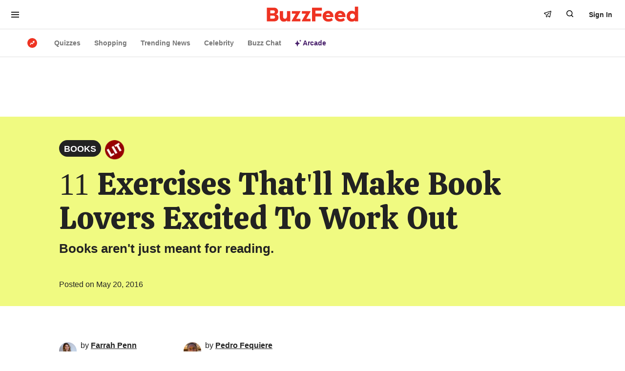

--- FILE ---
content_type: text/html; charset=utf-8
request_url: https://www.buzzfeed.com/farrahpenn/workout-routines-only-book-lovers-will-appreciate?utm_term=.gakKGqjmA
body_size: 170122
content:
<!DOCTYPE html><html lang="en" class="enhanced-ux"><head><meta charSet="utf-8"/><meta name="viewport" content="width=device-width, initial-scale=1"/><title>11 Exercises That&#x27;ll Make Book Lovers Excited To Work Out</title><link rel="preconnect" href="https://cdn.permutive.com"/><link rel="preconnect" href="https://img.buzzfeed.com/buzzfeed-static"/><link rel="dns-prefetch" href="https://img.buzzfeed.com/buzzfeed-static"/><link rel="preconnect" href="https://abeagle-public.buzzfeed.com" crossorigin=""/><link rel="dns-prefetch" href="https://abeagle-public.buzzfeed.com"/><link rel="dns-prefetch" href="https://c.amazon-adsystem.com"/><link rel="preconnect" href="https://c.amazon-adsystem.com" crossorigin=""/><link rel="dns-prefetch" href="https://c.aps.amazon-adsystem.com"/><link rel="preconnect" href="https://c.aps.amazon-adsystem.com" crossorigin=""/><link rel="dns-prefetch" href="https://aax.amazon-adsystem.com"/><link rel="preconnect" href="https://aax.amazon-adsystem.com"/><link rel="dns-prefetch" href="https://config.aps.amazon-adsystem.com"/><link rel="preconnect" href="https://config.aps.amazon-adsystem.com"/><link rel="dns-prefetch" href="https://client.aps.amazon-adsystem.com"/><link rel="preconnect" href="https://client.aps.amazon-adsystem.com"/><link rel="dns-prefetch" href="https://c.amazon-adsystem.com"/><link rel="dns-prefetch" href="https://tagan.adlightning.com"/><link rel="dns-prefetch" href="https://cd.connatix.com"/><link rel="dns-prefetch" href="https://cds.connatix.com"/><link rel="dns-prefetch" href="https://cdn.permutive.com"/><link rel="dns-prefetch" href="https://use.typekit.net"/><link rel="dns-prefetch" href="https://p.typekit.net"/><link rel="dns-prefetch" href="https://recsys-api.buzzfeed.com/web"/><link rel="dns-prefetch" href="https://sentry.io"/><link rel="dns-prefetch" href="https://www.google.com"/><link rel="dns-prefetch" href="https://www.gstatic.com"/><link rel="dns-prefetch" href="https://s.pinimg.com"/><link rel="dns-prefetch" href="https://cdn-gl.imrworldwide.com"/><link rel="dns-prefetch" href="https://sb.scorecardresearch.com"/><link rel="dns-prefetch" href="https://amplify.outbrain.com"/><link rel="dns-prefetch" href="https://tr.outbrain.com"/><link rel="dns-prefetch" href="https://cdn-magiclinks.trackonomics.net"/><link rel="dns-prefetch" href="https://js.stripe.com"/><script>(function(contentLayer) {var d = document,w = window,n = navigator,wp = w.performance,getCookie;if (w.__trackAbandons || !n || !n.sendBeacon || !wp || !wp.now) return;getCookie = function(cookie) {var re = new RegExp('(?:(?:^|.*;\\s*)' + cookie + '\\s*\\=\\s*([^;]*).*$)|^.*$');return d.cookie.replace(re,'$1');};w.__trackAbandons = function() {d.removeEventListener('visibilitychange',w.__trackAbandons);n.sendBeacon('https://pixiedust.buzzfeed.com/events',w.JSON.stringify([ {client_session_id:getCookie('bf-xdomain-session-uuid') || '00000000-0000-0000-0000-000000000000',client_uuid:getCookie('bf_visit') || '00000000-0000-0000-0000-000000000000',context_page_id:contentLayer.context_page_id,context_page_type:contentLayer.context_page_type,destination:contentLayer.destination || 'buzzfeed',event_ts:Math.round(w.Date.now() / 1000),event_uri:w.location.href,event_uuid:'00000000-0000-0000-0000-000000000000',metric_name:'load-abandonment',metric_type:'custom',metric_value:wp.now(),mode:w.matchMedia && w.matchMedia('screen and (max-width:51.9rem)').matches ? 'mobile' :'desktop',page_edition:contentLayer.page_edition,page_session_id:'00000000-0000-0000-0000-000000000000',referrer_uri:d.referrer,source:contentLayer.source,type:'web_performance_metric',viewport_size:{width:w.screen.width,height:w.screen.height }}]));};d.addEventListener('visibilitychange',w.__trackAbandons);})({"context_page_id":"4229453","context_page_type":"buzz","destination":"buzzfeed","page_edition":"en-us","source":"web_bf"});</script><script> (function(options) {try {if ('Profiler' in window && 'Scheduler' in window && (window.location.search.includes('e2e_test') || Math.random() <= options.sample_rate)) {window.__jsProfiler = new window.Profiler({sampleInterval:options.profiler_init_options.sampleInterval || 0,maxBufferSize:options.profiler_init_options.maxBufferSize || 10000 });}}catch (err) {}})({"profiler_init_options":{},"sample_rate":0.1});</script><script>
    window.BZFD = {
      Config: {
        bfwInfoCookie: 'bf2-b_info'
      },
      Context: { page: {} }
    };
  </script><script>((env)=>{
        window.BFADS = {
            authors: (env === null || env === void 0 ? void 0 : env.authors) || null,
            badges: env.badges || null,
            buzz_id: null,
            compilation_id: null,
            cms_tag: env.cms_tags,
            cms_tags: env.cms_tags,
            cpid: null,
            dfp_keyword: env.dfp_keyword,
            is_quiz: (env === null || env === void 0 ? void 0 : env.is_quiz) || false,
            pagetype: env.pagetype,
            recipe_id: null,
            section: env.section,
            title: (env === null || env === void 0 ? void 0 : env.title) || null,
            video_id: null,
            zone3: env.zone3,
            poe: env.poe,
            w_category: null,
            w_keyword: null,
            w_sentiment: null
        };
        if (env.isTasty && env.tastyPageType === 'recipe') {
            window.BFADS.recipe_id = env.id;
        } else if (env.isTasty && env.tastyPageType === 'compilation') {
            window.BFADS.compilation_id = env.id;
        } else {
            window.BFADS.buzz_id = env.id;
        }
        if (env.video_id) {
            window.BFADS.video_id = env.video_id;
        }
        if (env === null || env === void 0 ? void 0 : env.watsonTargeting) {
            var ref, ref1, ref2;
            window.BFADS.w_category = (ref = env.watsonTargeting) === null || ref === void 0 ? void 0 : ref.w_category;
            window.BFADS.w_keyword = (ref1 = env.watsonTargeting) === null || ref1 === void 0 ? void 0 : ref1.w_keyword;
            window.BFADS.w_sentiment = (ref2 = env.watsonTargeting) === null || ref2 === void 0 ? void 0 : ref2.w_sentiment;
        }
        if (env === null || env === void 0 ? void 0 : env.cat) {
            window.BFADS.cat = env.cat;
        }
        if (env === null || env === void 0 ? void 0 : env.cookieAffiliate) {
            window.BFADS.affiliate = env.cookieAffiliate;
        }
    })({"authors":["Farrah Penn","Pedro Fequiere"],"badges":["lit"],"cms_tags":["book nerds","books","exercise","fiction","fitness","love to read","novels","reading","test b","pagetype_b"],"dfp_keyword":null,"id":"4229453","section":["Books"],"zone3":"books","isTasty":false,"pagetype":"B","poe":"","title":"11 Exercises That'll Make Book Lovers Excited To Work Out","watsonTargeting":false,"getPageSessionId":{},"cat":"","cookieAffiliate":""})</script><script></script><link rel="preload" crossorigin="anonymous" href="https://cdn.cookielaw.org/scripttemplates/otSDKStub.js" as="script"/><link rel="preload" href="/static-assets/js/vendor.7108a39869c999f3999a.js?brotli=allow" as="script"/><link rel="preload" href="/static-assets/js/subbuzzes.99ee4c57186b859e44ce.js?brotli=allow" as="script"/><link rel="preload" href="https://securepubads.g.doubleclick.net/tag/js/gpt.js" as="script"/><meta name="copyright" content="Copyright BuzzFeed, Inc. All rights reserved."/><meta name="apple-mobile-web-app-capable" content="yes"/><meta name="apple-mobile-web-app-title" content="BuzzFeed"/><meta name="theme-color" content="#ee3322"/><link rel="shortcut icon" crossorigin="" href="/static-assets/_next/static/images/favicon-496b7cee633e6a7dca162654e1bb39c9.ico" type="image/x-icon"/><link rel="manifest" crossorigin="use-credentials" href="/manifest.json"/><meta name="title" content="11 Exercises That&#x27;ll Make Book Lovers Excited To Work Out"/><meta name="description" content="Books aren&#x27;t just meant for reading."/><meta property="bf:buzzid" content="4229453"/><meta property="bf:userid" content="3164261"/><link rel="canonical" href="https://www.buzzfeed.com/farrahpenn/workout-routines-only-book-lovers-will-appreciate"/><link rel="alternate" href="https://www.buzzfeed.com/de/farrahpenn/11-ubungen-die-bucherfreunde-begeistern-zu-traini" hrefLang="de"/><link rel="alternate" href="https://www.buzzfeed.com/fr/farrahpenn/11-exercices-qui-vont-convaincre-les-amateurs-de-lecture-de" hrefLang="fr"/><link rel="alternate" href="https://www.buzzfeed.com/br/farrahpenn/11-rotinas-de-exercicios-que-todos-os-amantes-de-l" hrefLang="pt"/><link rel="image_src" href="https://img.buzzfeed.com/buzzfeed-static/static/2016-05/9/18/enhanced/webdr07/original-9205-1462831668-8.jpg?crop=673:446;129,134&amp;resize=1250:830"/><meta name="robots" content="max-snippet:-1,max-image-preview:large,max-video-preview:-1"/><meta property="author" content="Farrah Penn, Pedro Fequiere"/><meta property="pin:media" content="https://img-mkr.buzzfeed.com/buzzfeed-static/static/2016-05/9/18/enhanced/webdr07/original-9205-1462831668-8.jpg?crop=673:446;129,134&amp;resize=1250:830?template=pinterest-vertical-halftone-v1&amp;title=MTEgRXhlcmNpc2VzIFRoYXQnbGwgTWFrZSBCb29rIExvdmVycyBFeGNpdGVkIFRvIFdvcmsgT3V0&amp;color1=pink"/><meta property="pin:description" content="11 Exercises That&#x27;ll Make Book Lovers Excited To Work Out"/><meta property="fb:smart_publish:robots" content="noauto"/><meta property="fb:app_id" content="45075597673"/><meta property="al:ios:app_store_id"/><meta property="al:ios:app_name"/><meta property="al:ios:url"/><meta property="article:section" content="Books"/><meta property="article:publisher" content="https://www.facebook.com/BuzzFeed"/><meta property="article:content_tier" content="free"/><meta property="article:opinion" content="false"/><meta property="article:tag" content="book nerds"/><meta property="article:tag" content="books"/><meta property="article:tag" content="exercise"/><meta property="article:tag" content="fiction"/><meta property="article:tag" content="fitness"/><meta property="article:tag" content="love to read"/><meta property="article:tag" content="novels"/><meta property="article:tag" content="reading"/><meta property="article:tag" content="test b"/><meta property="og:url" content="https://www.buzzfeed.com/farrahpenn/workout-routines-only-book-lovers-will-appreciate"/><meta property="og:site_name" content="BuzzFeed"/><meta property="og:image" content="https://img.buzzfeed.com/buzzfeed-static/static/2016-05/9/18/enhanced/webdr07/original-9205-1462831668-8.jpg?crop=673:446;129,134&amp;resize=1250:830"/><meta property="og:image:alt" content=""/><meta property="og:title" content="11 Exercises That&#x27;ll Make Book Lovers Excited To Work Out"/><meta property="og:description" content="Books aren&#x27;t just meant for reading."/><meta property="og:type" content="article"/><meta name="twitter:app:id:iphone" content="352969997"/><meta name="twitter:app:url:iphone" content="buzzfeed://buzz/farrahpenn/workout-routines-only-book-lovers-will-appreciate"/><meta name="twitter:app:id:ipad" content="352969997"/><meta name="twitter:app:url:ipad" content="buzzfeed://buzz/farrahpenn/workout-routines-only-book-lovers-will-appreciate"/><meta name="twitter:app:id:googleplay" content="com.buzzfeed.android"/><meta name="twitter:app:url:googleplay" content="https://www.buzzfeed.com/farrahpenn/workout-routines-only-book-lovers-will-appreciate"/><meta name="twitter:site" content="@buzzfeedbooks"/><meta name="twitter:creator" content="@pblackk"/><meta name="twitter:url" content="https://www.buzzfeed.com/farrahpenn/workout-routines-only-book-lovers-will-appreciate"/><meta name="twitter:title" content="11 Exercises That&#x27;ll Make Book Lovers Excited To Work Out"/><meta name="twitter:description" content="Books aren&#x27;t just meant for reading."/><meta name="twitter:card" content="summary_large_image"/><meta name="twitter:image" content="https://img.buzzfeed.com/buzzfeed-static/static/2016-05/9/18/enhanced/webdr07/original-9205-1462831668-8.jpg?crop=673:446;129,134&amp;resize=1250:830"/><meta itemProp="articleSection" content="US"/><script type="application/ld+json">{"@context":"https://schema.org","@type":"NewsArticle","isAccessibleForFree":true,"description":"Books aren't just meant for reading.","headline":"11 Exercises That'll Make Book Lovers Excited To Work Out","datePublished":"2016-05-20T18:01:03.000Z","dateModified":"","publisher":{"@type":"Organization","name":"BuzzFeed","url":"https://www.buzzfeed.com","sameAs":["https://www.twitter.com/buzzfeed","https://www.facebook.com/BuzzFeed","https://www.pinterest.com/buzzfeed","https://www.youtube.com/user/buzzfeedvideo"],"logo":{"@type":"ImageObject","url":"https://img.buzzfeed.com/buzzfeed-static/static/images/amp/buzzfeed-60px-high.png","width":341,"height":60}},"image":{"@type":"ImageObject","url":"https://img.buzzfeed.com/buzzfeed-static/static/2016-05/9/18/enhanced/webdr07/original-9205-1462831668-8.jpg?crop=673:446;129,134&resize=1250:830&resize=1200:*","width":1200,"representativeOfPage":true},"commentCount":12,"articleSection":"Books","author":[{"@type":"Person","name":"Farrah Penn","url":"https://www.buzzfeed.com/farrahpenn","jobTitle":"BuzzFeed Junior Writer"},{"@type":"Person","name":"Pedro Fequiere","url":"https://www.buzzfeed.com/pedrofequiere","jobTitle":"BuzzFeed Staff"}],"keywords":["book nerds","books","exercise","fiction","fitness","love to read","novels","reading","test b"],"mainEntityOfPage":"https://www.buzzfeed.com/farrahpenn/workout-routines-only-book-lovers-will-appreciate","comment":[{"@type":"Comment","datePublished":"2016-05-20T21:31:44.000Z","author":{"@type":"Person","name":"shnurshnur"},"text":"I knew it was satirical, but these seem like they would actually work for me! Like the planking one!","upvoteCount":18,"downvoteCount":1},{"@type":"Comment","datePublished":"2016-05-20T17:26:17.000Z","author":{"@type":"Person","name":"amr102001"},"text":"Why did I think these were real excercise??","upvoteCount":13,"downvoteCount":0},{"@type":"Comment","datePublished":"2016-05-20T16:33:57.000Z","author":{"@type":"Person","name":"ari04"},"text":"I Actually DO a lot of these... Hate working out but some do work.","upvoteCount":11,"downvoteCount":0},{"@type":"Comment","datePublished":"2016-05-20T16:04:56.000Z","author":{"@type":"Person","name":"Distance77"},"text":"This is the best!! I love to read while using my tread climber. I will definitely put a few of these in my routine.","upvoteCount":7,"downvoteCount":1},{"@type":"Comment","datePublished":"2016-05-21T15:40:18.000Z","author":{"@type":"Person","name":"mizzougirl126"},"text":"All students during finals","upvoteCount":6,"downvoteCount":0},{"@type":"Comment","datePublished":"2016-05-21T08:17:28.000Z","author":{"@type":"Person","name":"ravi4jk"},"text":"\"Email the authors so they feel good about their lives\" ????","upvoteCount":6,"downvoteCount":1},{"@type":"Comment","datePublished":"2016-05-21T18:00:56.000Z","author":{"@type":"Person","name":"n101"},"text":"I though these would be ridiculous but some of them actually seemed legit, like the planking one.","upvoteCount":5,"downvoteCount":0},{"@type":"Comment","datePublished":"2016-05-21T11:20:54.000Z","author":{"@type":"Person","name":"MikaylaIde"},"text":"Another tip for the first one: read a book about Bernie Sanders and FEEL THE BERN!","upvoteCount":2,"downvoteCount":2},{"@type":"Comment","datePublished":"2016-07-05T17:37:42.000Z","author":{"@type":"Person","name":"GallifreyForever"},"text":"I've totally started doing these. Much more fun than a regular workout. :)","upvoteCount":1,"downvoteCount":0},{"@type":"Comment","datePublished":"2016-05-30T05:26:38.000Z","author":{"@type":"Person","name":"SYFssups"},"text":"#11 I've tried it when I am going to sleep in a while...","upvoteCount":1,"downvoteCount":0}]}</script><script type="application/ld+json" data-schema="Organization">{"@context":"https://schema.org","@type":"Organization","name":"BuzzFeed","url":"https://www.buzzfeed.com","sameAs":["https://www.twitter.com/buzzfeed","https://www.facebook.com/BuzzFeed","https://www.pinterest.com/buzzfeed","https://www.youtube.com/user/buzzfeedvideo"],"logo":{"@type":"ImageObject","url":"https://img.buzzfeed.com/buzzfeed-static/static/images/amp/buzzfeed-60px-high.png","width":341,"height":60}}</script><script type="application/ld+json">{"@context":"https://schema.org","@type":"ItemList","itemListElement":[]}</script><meta name="next-head-count" content="106"/><style data-href="/static-assets/_next/static/css/57db8731004bcbf9.css">@font-face{font-family:Proxima Nova;src:url(/static-assets/_next/static/media/ProximaNova-Reg-webfont.82218e6f.woff2) format("woff2"),url(/static-assets/_next/static/media/ProximaNova-Reg-webfont.3611c809.woff) format("woff");font-weight:400;font-style:normal;font-display:swap}@font-face{font-family:Proxima Nova;src:url(/static-assets/_next/static/media/ProximaNova-Sbold-webfont.9fcddce0.woff2) format("woff2"),url(/static-assets/_next/static/media/ProximaNova-Sbold-webfont.042e7f73.woff) format("woff");font-weight:600;font-style:normal;font-display:swap}@font-face{font-family:Proxima Nova;src:url(/static-assets/_next/static/media/ProximaNova-Bold-webfont.1b721562.woff2) format("woff2"),url(/static-assets/_next/static/media/ProximaNova-Bold-webfont.1a874925.woff) format("woff");font-weight:700;font-style:normal;font-display:swap}@font-face{font-family:Proxima Nova;src:url(/static-assets/_next/static/media/ProximaNova-Xbold-webfont.415e68c8.woff2) format("woff2"),url(/static-assets/_next/static/media/ProximaNova-Xbold-webfont.11136d7f.woff) format("woff");font-weight:800;font-style:normal;font-display:swap}@font-face{font-family:Calistoga;font-style:normal;font-weight:400;font-display:swap;src:url(/static-assets/_next/static/media/Calistogo-Normal-vietnamese.3ca6a8a3.woff2) format("woff2");unicode-range:U+0102-0103,U+0110-0111,U+0128-0129,U+0168-0169,U+01a0-01a1,U+01af-01b0,U+0300-0301,U+0303-0304,U+0308-0309,U+0323,U+0329,U+1ea0-1ef9,U+20ab}@font-face{font-family:Calistoga;font-style:normal;font-weight:400;font-display:swap;src:url(/static-assets/_next/static/media/Calistogo-Normal-latin-ext.e3979653.woff2) format("woff2");unicode-range:U+0100-02af,U+0304,U+0308,U+0329,U+1e00-1e9f,U+1ef2-1eff,U+2020,U+20a0-20ab,U+20ad-20cf,U+2113,U+2c60-2c7f,U+a720-a7ff}@font-face{font-family:Calistoga;font-style:normal;font-weight:400;font-display:swap;src:url(/static-assets/_next/static/media/Calistogo-Normal-latin.bc1bb77e.woff2) format("woff2");unicode-range:U+00??,U+0131,U+0152-0153,U+02bb-02bc,U+02c6,U+02da,U+02dc,U+0304,U+0308,U+0329,U+2000-206f,U+2074,U+20ac,U+2122,U+2191,U+2193,U+2212,U+2215,U+feff,U+fffd}@font-face{font-family:Pensum;src:url(/static-assets/_next/static/media/PensumPro-Book.43db0717.woff2) format("woff2"),url(/static-assets/_next/static/media/PensumPro-Book.6d5caa2c.woff) format("woff");font-weight:500;font-style:normal}@font-face{font-family:Pensum;src:url(/static-assets/_next/static/media/PensumPro-Bold.a9085a11.woff2) format("woff2"),url(/static-assets/_next/static/media/PensumPro-Bold.00ffc289.woff) format("woff");font-weight:600;font-style:normal}@font-face{font-family:Pensum;src:url(/static-assets/_next/static/media/PensumPro-BookItalic.70c06475.woff2) format("woff2"),url(/static-assets/_next/static/media/PensumPro-BookItalic.a53aa2e7.woff) format("woff");font-weight:500;font-style:italic}@font-face{font-family:Pensum;src:url(/static-assets/_next/static/media/PensumPro-BoldItalic.6f65ec34.woff2) format("woff2"),url(/static-assets/_next/static/media/PensumPro-BoldItalic.5e12ebf4.woff) format("woff");font-weight:600;font-style:italic}@font-face{font-family:Basier;src:url(/static-assets/_next/static/media/BasierSquare-Regular.d1d293b1.woff2) format("woff2"),url(/static-assets/_next/static/media/BasierSquare-Regular.488897f0.woff) format("woff");font-weight:500;font-style:normal}@font-face{font-family:Basier;src:url(/static-assets/_next/static/media/BasierSquare-Bold.af4ba520.woff2) format("woff2"),url(/static-assets/_next/static/media/BasierSquare-Bold.f500045c.woff) format("woff");font-weight:600;font-style:normal}@font-face{font-family:Basier;src:url(/static-assets/_next/static/media/BasierSquare-RegularItalic.c8bbd0f7.woff2) format("woff2"),url(/static-assets/_next/static/media/BasierSquare-RegularItalic.4254ad09.woff) format("woff");font-weight:500;font-style:italic}@font-face{font-family:Basier;src:url(/static-assets/_next/static/media/BasierSquare-BoldItalic.e4e75dd6.woff2) format("woff2"),url(/static-assets/_next/static/media/BasierSquare-BoldItalic.ca7cf022.woff) format("woff");font-weight:600;font-style:italic}@font-face{font-family:Basier Square Narrow;src:url(/static-assets/_next/static/media/BasierSquareNarrow-Regular.d80c2b45.woff2) format("woff2"),url(/static-assets/_next/static/media/BasierSquareNarrow-Regular.5a47af4d.woff) format("woff");font-weight:400;font-style:normal}@font-face{font-family:Basier Square Narrow;src:url(/static-assets/_next/static/media/BasierSquareNarrow-Bold.3d586730.woff2) format("woff2"),url(/static-assets/_next/static/media/BasierSquareNarrow-Bold.7f1c8a95.woff) format("woff");font-weight:700;font-style:normal}@font-face{font-family:Basier Square Narrow;src:url(/static-assets/_next/static/media/BasierSquareNarrow-RegularItalic.dad3c365.woff2) format("woff2"),url(/static-assets/_next/static/media/BasierSquareNarrow-RegularItalic.7d68ba64.woff) format("woff");font-weight:400;font-style:italic}@font-face{font-family:Basier Square Narrow;src:url(/static-assets/_next/static/media/BasierSquareNarrow-BoldItalic.4e335427.woff2) format("woff2"),url(/static-assets/_next/static/media/BasierSquareNarrow-BoldItalic.90f22a97.woff) format("woff");font-weight:700;font-style:italic}@font-face{font-family:Mayonnaise;src:url(/static-assets/_next/static/media/Mayonnaise-Black_web.dbf719af.woff2) format("woff2"),url(/static-assets/_next/static/media/Mayonnaise-Black_web.adca82bd.woff) format("woff");font-weight:500;font-style:normal}@font-face{font-family:Mayonnaise;src:url(/static-assets/_next/static/media/Mayonnaise-Extra-Black_web.90278b52.woff2) format("woff2"),url(/static-assets/_next/static/media/Mayonnaise-Extra-Black_web.c003baf0.woff) format("woff");font-weight:700;font-style:normal}@font-face{font-family:Transmitter Compressed;src:url(/static-assets/_next/static/media/TransmitterCmpr-Medium.5f57bfed.woff2) format("woff2"),url(/static-assets/_next/static/media/TransmitterCmpr-Medium.d3cde8dc.woff) format("woff");font-weight:600;font-style:normal}@font-face{font-family:Transmitter Compressed;src:url(/static-assets/_next/static/media/TransmitterCmpr-MediumItalic.60478217.woff2) format("woff2"),url(/static-assets/_next/static/media/TransmitterCmpr-MediumItalic.73873b84.woff) format("woff");font-weight:600;font-style:italic}@font-face{font-family:"Lifted Serif";src:url(/static-assets/_next/static/media/Lifted-Serif.87d8c3fa.woff2) format("woff2"),url(/static-assets/_next/static/media/Lifted-Serif.1500fd74.woff) format("woff");font-weight:400;font-style:normal}a,abbr,acronym,address,applet,article,aside,audio,b,big,blockquote,body,canvas,caption,center,cite,code,dd,del,details,dfn,div,dl,dt,em,embed,fieldset,figcaption,figure,footer,form,h1,h2,h3,h4,h5,h6,header,hgroup,html,i,iframe,img,ins,kbd,label,legend,li,mark,menu,nav,object,ol,output,p,pre,q,ruby,s,samp,section,small,span,strike,strong,sub,summary,sup,table,tbody,td,textarea,tfoot,th,thead,time,tr,tt,u,ul,var,video{margin:0;padding:0;border:0;font-size:100%;font:inherit;vertical-align:baseline}article,aside,details,figcaption,figure,footer,header,hgroup,menu,nav,section{display:block}body{line-height:1}b,strong{font-weight:700}u{text-decoration:underline}em,i{font-style:italic}ol,ul{list-style:none}blockquote,q{quotes:none}blockquote:after,blockquote:before,q:after,q:before{content:"";content:none}table{border-collapse:collapse;border-spacing:0}*{box-sizing:border-box}[data-feed-main-container-id=taboola-below-article-feed] .trc_related_container .video-title{color:#222!important;font-size:.875rem!important;line-height:1.2!important;font-family:Basier,Helvetica,Arial,sans-serif!important}@media(min-width:52rem){[data-feed-main-container-id=taboola-below-article-feed] .trc_related_container .video-title{font-size:1.125rem!important}}body{font-size:1.125rem;line-height:1.2;font-family:Proxima Nova,Helvetica,Arial,sans-serif;color:#222;line-height:1.25}html[lang=ja] main body{font-size:1rem;line-height:1.2}h1{font-size:1.625rem;line-height:1.2;font-weight:700}html[lang=ja] main h1{font-size:1.5rem;line-height:1.2}@media(min-width:40rem){h1{font-size:2.5rem;line-height:1.025;line-height:1.05}html[lang=ja] main h1{font-size:1.5rem;line-height:1.025}}h2{font-size:1.375rem;line-height:1.27;font-weight:700}html[lang=ja] main h2{font-size:1.25rem;line-height:1.27}@media(min-width:40rem){h2{font-size:1.625rem;line-height:1.2}html[lang=ja] main h2{font-size:1.5rem;line-height:1.2}}.regular{font-weight:400}.bold{font-weight:700}.metadata-link{font-weight:700;color:#222;text-decoration:underline}.metadata-link,html[lang=ja] main .metadata-link{font-size:.875rem;line-height:1.21}.metadata-link:hover{color:#0f65ef;cursor:pointer}.image-credit{font-style:italic}.image-credit,html[lang=ja] main .image-credit{font-size:.75rem;line-height:1.25}.blue-link{color:#0f65ef;text-decoration:none}.blue-link:hover{color:#093c8f;transition:color .15s ease 0s}.col{float:left}.xs-col-2{width:16.6666666667%}.xs-col-3{width:25%}.xs-col-6{width:50%}.xs-col-8{width:66.6666666667%}.xs-col-9{width:75%}.xs-col-10{width:83.3333333333%}.xs-col-11{width:91.6666666667%}.xs-col-12{width:100%}@media(min-width:40rem){.sm-col-3{width:25%}.sm-col-4{width:33.3333333333%}.sm-col-8{width:66.6666666667%}.sm-col-9{width:75%}}@media(min-width:52rem){.md-col-5{width:41.6666666667%}.md-col-8{width:66.6666666667%}}@media(min-width:64rem){.lg-col-4{width:33.3333333333%}.lg-col-8{width:66.6666666667%}}.block-grid__item{display:inline-block;margin:.5rem;font-size:16px;vertical-align:top}.xs-block-grid-1{font-size:0;margin:-.5rem;padding:0}.xs-block-grid-1 .block-grid__item{width:100%}@media(min-width:40rem){.sm-block-grid-3{font-size:0!important;margin:-.5rem!important;padding:0!important}}.sm-block-grid-3 .block-grid__item{width:calc(33.3333333333% - 1rem)}.flex{display:flex}.xs-flex-align-center{align-items:center}.xs-flex-column{flex-direction:column}.xs-flex-grow-1{flex-grow:1}.xs-flex-justify-center{justify-content:center}.xs-flex-justify-space-between{justify-content:space-between}.xs-flex-shrink-0{flex-shrink:0}@media(min-width:40rem){.sm-flex-justify-space-between{justify-content:space-between}}.xs-m0{margin:0}.xs-mb0{margin-bottom:0}.xs-mb05{margin-bottom:.25rem}.xs-mb1{margin-bottom:.5rem}.xs-mb2{margin-bottom:1rem}.xs-mb3{margin-bottom:1.5rem}.xs-mb4{margin-bottom:2rem}.xs-ml0{margin-left:0}.xs-ml05{margin-left:.25rem}.xs-ml1{margin-left:.5rem}.xs-mr1{margin-right:.5rem}.xs-mr2{margin-right:1rem}.xs-mt0{margin-top:0}.xs-mt1{margin-top:.5rem}.xs-mt2{margin-top:1rem}.xs-mt3{margin-top:1.5rem}.xs-mx05{margin-left:.25rem;margin-right:.25rem}.xs-mx2{margin-left:1rem;margin-right:1rem}.xs-mx-auto{margin-left:auto;margin-right:auto}@media(min-width:40rem){.sm-mb0{margin-bottom:0}.sm-mb2{margin-bottom:1rem}.sm-mb3{margin-bottom:1.5rem}.sm-mr3{margin-right:1.5rem}.sm-mt0{margin-top:0}.sm-mt05{margin-top:.25rem}}@media(min-width:52rem){.md-m4{margin:2rem}.md-mb4{margin-bottom:2rem}}.xs-p0{padding:0}.xs-p2{padding:1rem}.xs-pb1{padding-bottom:.5rem}.xs-pl2{padding-left:1rem}.xs-pr0{padding-right:0}.xs-pr1{padding-right:.5rem}.xs-pt0{padding-top:0}.xs-px2{padding-left:1rem;padding-right:1rem}.xs-px4{padding-left:2rem;padding-right:2rem}.xs-py1{padding-top:.5rem;padding-bottom:.5rem}.xs-py3{padding-top:1.5rem;padding-bottom:1.5rem}@media(min-width:40rem){.sm-pl1{padding-left:.5rem}.sm-pl2{padding-left:1rem}.sm-pr0{padding-right:0}.sm-pr3{padding-right:1.5rem}}@media(min-width:52rem){.md-p4{padding:2rem}.md-pl4{padding-left:2rem}}.xs-b0{bottom:0}.xs-r0{right:0}.xs-t0{top:0}.xs-absolute{position:absolute}.xs-relative{position:relative}.xs-z1{z-index:100}.xs-z2{z-index:200}.xs-z3{z-index:300}.xs-float-left{float:left}.xs-float-right{float:right}@media(min-width:52rem){.md-float-right{float:right}}.xs-block{display:block}.xs-hide{display:none}.xs-inline-block{display:inline-block}.xs-flex{display:flex}@media(min-width:40rem){.sm-flex{display:flex}.sm-block{display:block}.sm-hide{display:none}.sm-inline-block{display:inline-block}}@media(min-width:52rem){.md-block{display:block}.md-hide{display:none}}@media(min-width:40rem){.sm-align-middle{vertical-align:middle}}.italic{font-style:italic}.caps{text-transform:uppercase}.xs-text-2{font-size:1.625rem;line-height:1.2}html[lang=ja] main .xs-text-2{font-size:1.5rem;line-height:1.2}.xs-text-3{font-size:1.375rem;line-height:1.27}html[lang=ja] main .xs-text-3{font-size:1.25rem;line-height:1.27}.xs-text-4{font-size:1.125rem;line-height:1.2}html[lang=ja] main .xs-text-4{font-size:1rem;line-height:1.2}.xs-text-5{line-height:1.21}html[lang=ja] main .xs-text-5{font-size:.875rem;line-height:1.21}.xs-text-6{line-height:1.25}.xs-text-center{text-align:center}@media(min-width:40rem){.sm-text-left{text-align:left}}@media(min-width:52rem){.md-text-1{font-size:2rem;line-height:1.28}html[lang=ja] main .md-text-1{font-size:1.5rem;line-height:1.28}.md-text-3{font-size:1.625rem;line-height:1.2}html[lang=ja] main .md-text-3{font-size:1.5rem;line-height:1.2}.md-text-center{text-align:center}}.nowrap{white-space:nowrap}.xs-full-height{height:100%}.xs-overflow-hidden{overflow:hidden}.link-gray path{fill:#222}.link-gray:hover path{transition:fill .15s ease 0s;fill:#0f65ef;cursor:pointer}.svg-white{fill:#fff}.text-gray-lighter,.text-gray-lightest{color:#757575}.fill-gray-lighter{background-color:#f4f4f4}.fill-white{background-color:#fff}.svg-2{width:1.625rem;height:1.625rem}.svg-2,.svg-4{vertical-align:middle}.svg-4{width:1.125rem;height:1.125rem}.xs-border{border:1px solid rgba(0,0,0,.2)}.xs-border-none{border:none}.button,.button--small,.button--transparent{cursor:pointer;background-color:transparent;background-image:none;white-space:nowrap;-webkit-appearance:none;-moz-appearance:none;appearance:none;-webkit-user-select:none;-moz-user-select:none;-ms-user-select:none;user-select:none;font-family:inherit;padding:.5rem .875rem;font-size:1rem;line-height:1.5rem;border-radius:3px;text-decoration:none;display:inline-block;text-align:center;background-color:#0f65ef;color:#fff;border:1px solid #0f65ef;transition:background-color .1s ease 0s}.button--small:focus,.button--small:hover,.button--transparent:focus,.button--transparent:hover,.button:focus,.button:hover{background-color:#093c8f}.button--small:active,.button--transparent:active,.button:active{background-color:#041e47}.button--icon>svg{width:1rem;height:1rem;fill:#fff;position:relative;top:.125rem;margin-right:.5rem}.button--icon.button--small>svg{width:.875rem;height:.875rem;position:relative;margin-right:.3125rem}.button--small{padding:.3125rem .625rem;font-size:.875rem;line-height:1.25rem}.button--transparent{background-color:transparent;color:#0f65ef;border:1px solid transparent}.button--transparent:not(.button--disabled):not(:disabled):hover{background-color:transparent;color:#093c8f}.button--copy.js-sharing-btn{background-color:#0f65ef;border:1px solid #0f65ef}.button--copy.js-sharing-btn:hover{background-color:#0c51bf;border:1px solid #0c51bf}.button--facebook.js-sharing-btn{background-color:#3b5998;border:1px solid #3b5998}.button--facebook.js-sharing-btn:hover{background-color:#2d4373;border:1px solid #2d4373}.button--pinterest.js-sharing-btn{background-color:#e60019;border:1px solid #e60019}.button--pinterest.js-sharing-btn:hover{background-color:#b30013;border:1px solid #b30013}.button--twitter.js-sharing-btn{background-color:#55acee;border:1px solid #55acee}.button--twitter.js-sharing-btn:hover{background-color:#2795e9;border:1px solid #2795e9}.button--whatsapp.js-sharing-btn{background-color:#075e54!important;border:1px solid #075e54}.button--whatsapp.js-sharing-btn:not(.button--disabled):not(:disabled):hover{background-color:#032f2a!important;border:1px solid #032f2a}.button--lineapp.js-sharing-btn{background-color:#0f65ef!important;border:1px solid #0f65ef}.button--lineapp.js-sharing-btn:not(.button--disabled):not(:disabled):hover{background-color:#0c51bf!important;border:1px solid #0c51bf}.text-input{font-family:inherit;background:#fff;font-size:1rem;line-height:1.5rem;padding:.5rem .75rem;border:1px solid #d7d7d7;border-radius:3px}.text-input--small:disabled,.text-input:disabled{opacity:.3}.card{box-shadow:0 1px 1px rgba(173,168,168,.1);border:1px solid rgba(0,0,0,.1);background-color:#fff;border-radius:3px}.circle{border-radius:50%}.rounded{border-radius:3px}.enhanced-ux .js-unsupported-fallback{display:none}.js-hidden{display:none!important}:global .qc-cmp2-footer.qc-cmp2-footer-overlay.qc-cmp2-footer-scrolled{margin:auto}.media__credit{color:#222;margin-top:.5rem}.media__credit a{color:#222}.media__credit a:focus,.media__credit a:hover{color:#0f65ef}.subbuzzes--buzzfeed.buzz--long .subbuzz-image .subbuzz__caption .subbuzz__description,.subbuzzes--buzzfeed.buzz--long .subbuzz-image .subbuzz__figure-footer .subbuzz__description{order:1;margin:.25rem 0}.subbuzzes--buzzfeed.buzz--long .subbuzz-image .subbuzz__attribution{order:2}.instagram__container{border-radius:4px!important;border:2px solid #f4f4f4!important;border-bottom:0!important;box-shadow:0 2px 0 0 #f4f4f4!important}@media(min-width:40rem){.instagram__container{border-radius:8px!important;border:4px solid #f4f4f4!important;border-bottom:0!important;box-shadow:0 4px 0 0 #f4f4f4!important}}html[lang=ja] main h2.subbuzz__title span{line-height:1.5}html[lang=ja] main .subbuzz .subbuzz__description{font-size:1rem;line-height:1.2}html[lang=ja] main .subbuzz .subbuzz__description p{line-height:1.5}.subbuzzes-wrapper.subbuzzes--buzzfeed:not(.buzz--list) .subbuzz-text p{margin-bottom:1.5rem}.subbuzzes-wrapper.subbuzzes--buzzfeed.buzz--list .subbuzz-anchor{scroll-margin-top:44px}@media(min-width:64rem){.subbuzzes-wrapper.subbuzzes--buzzfeed.buzz--list .subbuzz-anchor{scroll-margin-top:60px}}.subbuzzes-wrapper.subbuzzes--buzzfeed_news .subbuzz-bfp--custom_embed blockquote,.subbuzzes-wrapper.subbuzzes--buzzfeed_news .subbuzz-text blockquote{padding-right:0}.subbuzzes-wrapper.subbuzzes--buzzfeed_news .subbuzz-pullquote,.subbuzzes-wrapper.subbuzzes--buzzfeed_news .subbuzz-pullquote .pullquote{font-family:Basier,Helvetica,Arial,sans-serif!important;font-weight:600!important;color:#222!important}.subbuzzes-wrapper.subbuzzes--buzzfeed_news .subbuzz-text ol a:hover,.subbuzzes-wrapper.subbuzzes--buzzfeed_news .subbuzz-text p a:hover,.subbuzzes-wrapper.subbuzzes--buzzfeed_news .subbuzz-text ul a:hover{text-decoration:underline;-webkit-text-decoration:underline solid #ffcb04;text-decoration:underline solid #ffcb04}.refreshed_bpage .subbuzz{margin-bottom:1.5rem}.refreshed_bpage h2.subbuzz__title:not(.subbuzz__header--large),.refreshed_bpage h3.subbuzz__title{font-weight:600;font-size:20px}@media(min-width:40rem){.refreshed_bpage h2.subbuzz__title:not(.subbuzz__header--large),.refreshed_bpage h3.subbuzz__title{font-size:26px}}.refreshed_bpage h2.subbuzz__title.subbuzz__header--large{font-family:Calistoga,serif;font-size:1.625rem;font-weight:400;line-height:120%}@media(min-width:40rem){.refreshed_bpage h2.subbuzz__title.subbuzz__header--large{font-size:2.25rem}}.refreshed_bpage .subbuzz__number{color:#8b47ff;font-family:Calistoga,serif;font-size:1.625rem;font-weight:400}@media(min-width:40rem){.refreshed_bpage .subbuzz__number{font-size:2.25rem}}.subbuzz .subbuzz-quiz__result-card ul.subbuzz-quiz__share-container{padding-left:1rem}@media(min-width:40rem){.subbuzz .subbuzz-quiz__result-card ul.subbuzz-quiz__share-container{padding-left:0}}.subbuzz .subbuzz-quiz__result-card .subbuzz-quiz__button-retake p{font-size:.875rem;line-height:1.3;margin-bottom:0}.subbuzz .subbuzz-quiz__result-card .subbuzz-quiz__button-retake{padding-top:1rem}@media(min-width:40rem){.subbuzz .subbuzz-quiz__result-card .subbuzz-quiz__button-retake{padding-top:0}}.subbuzz .subbuzz-quiz__result-card .subbuzz-quiz__result-buzz-title{padding-top:2px}.subbuzz-quiz__answer-body.xs-flex-align-center{align-items:center}.quiz-results-carousel{margin-right:-1px;margin-left:-1px}.quiz-results-carousel .result-carousel__item--description{padding-bottom:45px}.quiz-results-carousel .results-carousel__pagination{margin-top:1rem}.quiz-results-carousel .card{border:none}.compare-results .compare-results__graph{width:41.6666666667%}.js-share-button--copy{position:relative}@media(min-width:40rem){.result-card .result-card__gradient-card .result-card__result-img-container,.result-card .result-card__gradient-card .result-card__result-img-container img{min-height:14.6rem}}@media(max-width:40rem){.result-card .result-card__gradient-card .result-card__result-img-container{max-height:14.6rem}}.result-card .result-card__gradient-card .button--small{border:1px solid transparent}@media(min-width:52rem){.quiz-v3-question .tile{max-width:600px}.quiz-v3-question .tile--text{transform:scale(.8)}}.quiz-v3-answer .tile--text--proxima-xbold,.quiz-v3-question .tile--text--proxima-xbold{font-family:Proxima Nova,Helvetica,Arial,sans-serif;font-weight:800}.featured-post .subbuzz p{margin-bottom:1rem}html[lang=ja] main .featured-post .subbuzz p{font-size:1rem;line-height:1.2}html[lang=ja] main .subbuzzes-wrapper .featured-post .subbuzz p{line-height:1.5}.featured-post .subbuzz .subbuzz__description p{margin-bottom:0}.featured-post .subbuzz ul{padding-left:2rem;list-style:unset}.featured-post .subbuzz.subbuzz-pullquote{margin-bottom:2rem}.featured-post .subbuzz.subbuzz-text p{margin-bottom:1.5rem}.subbuzz-full-width .subbuzz-bfp--ai_generator{width:100vw;margin-left:-50vw;left:50%}@media(min-width:64rem){.subbuzz-full-width .subbuzz-bfp--ai_generator{max-width:1000px;margin-left:0;left:0}}@media(min-width:1100px){.subbuzz-full-width .subbuzz-bfp--ai_generator{max-width:calc(950px + 5.5rem)}}.content-gate-open .Ad,.content-gate-open .ad-toolbar,.content-gate-open .cnx-float{z-index:497!important}.subbuzz-bfp--content_gate{display:none}.subbuzz-bfp--content_gate.isActive{display:block}.subbuzz-bfp--content_gate .js-gating-modal-overlay{position:fixed;top:0;left:0;width:100%;height:100%;background-color:rgba(0,0,0,.4);opacity:1;transition:opacity 1s;transition-behavior:allow-discrete;z-index:498}@starting-style{.subbuzz-bfp--content_gate .js-gating-modal-overlay{opacity:0}}.subbuzz-bfp--content_gate .js-gating-modal{font-family:Proxima Nova,Helvetica,Arial,sans-serif;position:fixed;top:0;left:0;width:100%;height:100%;display:flex;align-items:flex-start;justify-content:center;text-align:center;z-index:499;overflow-y:auto;transition-behavior:allow-discrete;transition:top 1s}@starting-style{.subbuzz-bfp--content_gate .js-gating-modal{top:100%}}@font-face{font-family:new-kansas;src:url(https://use.typekit.net/af/5de6ba/00000000000000007735fe20/31/l?fvd=n7&primer=7cdcb44be4a7db8877ffa5c0007b8dd865b3bbc383831fe2ea177f62257a9191&v=3) format("woff2"),url(https://use.typekit.net/af/5de6ba/00000000000000007735fe20/31/d?fvd=n7&primer=7cdcb44be4a7db8877ffa5c0007b8dd865b3bbc383831fe2ea177f62257a9191&v=3) format("woff"),url(https://use.typekit.net/af/5de6ba/00000000000000007735fe20/31/a?fvd=n7&primer=7cdcb44be4a7db8877ffa5c0007b8dd865b3bbc383831fe2ea177f62257a9191&v=3) format("opentype");font-display:auto;font-style:normal;font-weight:700;font-stretch:normal}.subbuzz-bfp--content_gate .js-gating-modal .js-gating-modal-content{width:100%;top:100vh;position:relative;translate:0 -100%;overflow:hidden;z-index:499;background-position:50%;background-size:cover;background-repeat:no-repeat;background-attachment:fixed;background-image:url(https://img.buzzfeed.com/store-an-image-prod-us-east-1/quoIcwoiI.png)}.subbuzz-bfp--content_gate .js-gating-modal .js-gating-modal-content:before{content:"";width:882px;height:722px;background-color:#e7d8b0;position:absolute;top:20px;left:50%;z-index:-1;transform:translateX(-50%);clip-path:ellipse(closest-side farthest-side at 50%)}.subbuzz-bfp--content_gate .js-gating-modal .js-gating-modal-content:after{content:"";width:100%;background-color:#e7d8b0;position:absolute;top:391px;bottom:0;left:0;z-index:-1}@media(min-width:40rem){.subbuzz-bfp--content_gate .js-gating-modal .js-gating-modal-content:before{width:180%;height:180%}}@media(min-width:52rem){.subbuzz-bfp--content_gate .js-gating-modal .js-gating-modal-content{background-image:url(https://img.buzzfeed.com/store-an-image-prod-us-east-1/x2QQq7XuIc.png)}.subbuzz-bfp--content_gate .js-gating-modal .js-gating-modal-content>div{max-width:642px}}.subbuzz.subbuzz-bfp .iq-container{overflow-x:visible}.subbuzz-bfp .bfp-related-links .bfp-related-links__list{padding-left:0}.subbuzz-bfp .bfp-related-links .bfp-related-links__list-item{list-style:none}.subbuzz-bfp .bfp-related-links .bfp-related-links__link{font-weight:700;font-size:1.125rem;line-height:1.2;margin-bottom:.5rem}@media(min-width:40rem){.subbuzz-bfp .bfp-related-links .bfp-related-links__link{font-size:1.375rem;line-height:1.275}}.subbuzzes-wrapper.subbuzzes--buzzfeed .bfp-related-links__list-item{margin-bottom:2rem}.subbuzzes-wrapper.subbuzzes--buzzfeed .bfp-related-links__title{font-weight:700;font-size:1.625rem;letter-spacing:-.8px;line-height:1.2;margin-bottom:1.5rem;text-transform:capitalize}.subbuzzes-wrapper.subbuzzes--buzzfeed .bfp-related-links__title:before{content:"";background:linear-gradient(90deg,#e40c78,#6645dd);border-radius:4px;display:block;height:8px;margin-bottom:.5rem;width:72px}@media(min-width:40rem){.subbuzzes-wrapper.subbuzzes--buzzfeed .bfp-related-links__title{font-size:2rem;line-height:1.2815}}.subbuzzes-wrapper.subbuzzes--buzzfeed .bfp-related-links__link:focus,.subbuzzes-wrapper.subbuzzes--buzzfeed .bfp-related-links__link:hover{color:#0f65ef;text-decoration:none}.subbuzzes-wrapper.subbuzzes--buzzfeed .bfp-related-links__author{font-weight:700;line-height:1.375}.subbuzzes-wrapper.subbuzzes--buzzfeed .bfp-related-links__meta{color:#222}.subbuzzes-wrapper.subbuzzes--buzzfeed .bfp-related-links__meta [aria-hidden=true]{font-weight:700;font-size:1.2em;display:inline-block;padding:0 5px}.subbuzzes-wrapper.subbuzzes--buzzfeed_news .subbuzz-bfp--related_links{margin-bottom:16px}.subbuzzes-wrapper.subbuzzes--buzzfeed_news .bfp-related-links{border-top:1px solid #c8c8c6;padding:16px 0 2px}.subbuzzes-wrapper.subbuzzes--buzzfeed_news .bfp-related-links .bfp-related-links__link{text-decoration:none}.subbuzzes-wrapper.subbuzzes--buzzfeed_news .bfp-related-links .bfp-related-links__link:hover{color:#222;text-decoration:underline}.subbuzzes-wrapper.subbuzzes--buzzfeed_news .bfp-related-links .bfp-related-links__list-item{display:flex;flex-wrap:wrap;align-items:center;margin-top:12px;margin-bottom:12px}.subbuzzes-wrapper.subbuzzes--buzzfeed_news .bfp-related-links .bfp-related-links__list-item div:nth-child(2){width:69%}.subbuzzes-wrapper.subbuzzes--buzzfeed_news .bfp-related-links .bfp-related-links__author{color:#000}.subbuzzes-wrapper.subbuzzes--buzzfeed_news .bfp-related-links span.bfp-related-links__author:after{content:"•";color:#a0a1a0;margin:0 5px 0 10px;font-weight:700;font-size:1rem}.subbuzzes-wrapper.subbuzzes--buzzfeed_news .bfp-related-links .bfp-related-links__image{display:flex!important;margin-right:10px;width:calc(31% - 10px)}.subbuzzes-wrapper.subbuzzes--buzzfeed_news .bfp-related-links .bfp-related-links__image img{width:100%;height:100%;-o-object-fit:cover;object-fit:cover}.subbuzzes-wrapper.subbuzzes--buzzfeed_news .bfp-related-links .bfp-related-links__meta,.subbuzzes-wrapper.subbuzzes--buzzfeed_news .bfp-related-links .bfp-related-links__meta [aria-hidden=true]{display:none}.subbuzzes-wrapper.subbuzzes--buzzfeed_news .bfp-related-links .bfp-related-links__link,.subbuzzes-wrapper.subbuzzes--buzzfeed_news .bfp-related-links .bfp-related-links__title{font-size:14px;line-height:17px;margin-bottom:0}.subbuzzes-wrapper.subbuzzes--buzzfeed_news .bfp-related-links .bfp-related-links__link{display:flex;flex-wrap:wrap;align-items:center}.subbuzzes-wrapper.subbuzzes--buzzfeed_news .bfp-related-links .bfp-related-links__title{color:#de2f23;text-transform:uppercase;letter-spacing:.03125rem}@media(min-width:40rem){.subbuzzes-wrapper.subbuzzes--buzzfeed_news .bfp-related-links .bfp-related-links__link,.subbuzzes-wrapper.subbuzzes--buzzfeed_news .bfp-related-links .bfp-related-links__title{font-size:20px;line-height:28px}.subbuzzes-wrapper.subbuzzes--buzzfeed_news .bfp-related-links .bfp-related-links__list-item{padding-top:8px}}.subbuzzes-wrapper.subbuzzes--buzzfeed_news .bfp-related-links .bfp-related-links__link-title{overflow:hidden;display:-webkit-box;-webkit-line-clamp:3;-webkit-box-orient:vertical}@media(min-width:380px){.subbuzzes-wrapper.subbuzzes--buzzfeed_news .bfp-related-links .bfp-related-links__link-title{-webkit-line-clamp:4}}@media(min-width:40rem){.subbuzzes-wrapper.subbuzzes--buzzfeed_news .bfp-related-links{padding:24px 0 10px}}html[lang=ja] main .featured-post .buzz__update .subbuzz.subbuzz-text p{font-size:1rem;line-height:1.2}.buzz__update-title{border-bottom:1px solid #d7d7d7;margin-bottom:1.5rem;padding-bottom:1rem}.subbuzz.buzz-type--breaking__subbuzz .subbuzz__description p{font-size:.875rem}.subbuzz .trending-product-label-wrapper{margin-top:1rem}.subbuzz .trending-product-label-wrapper .trending-product-label{margin-bottom:1rem;font-size:14px;font-weight:700;display:inline-block;text-transform:uppercase;position:absolute;left:-8px;z-index:9;background:#ffe3d4;border:1px solid #222;box-shadow:3px 3px 0 0 #222;transform:rotate(-16deg);padding:8px 12px}@media(min-width:52rem){.subbuzz .trending-product-label-wrapper .trending-product-label{font-size:16px;transform:rotate(-8deg)}}.subbuzzes--buzzfeed_news:after{clear:both;display:block;content:""}.subbuzzes--buzzfeed_news .js-news-product{background-color:#f1f0ec;padding:1px 3px 4px}.subbuzzes--buzzfeed_news .subbuzz:not(.buzz-type--list__subbuzz) .subbuzz__caption .subbuzz__description,.subbuzzes--buzzfeed_news .subbuzz:not(.buzz-type--list__subbuzz) .subbuzz__figure-footer .subbuzz__description{order:1;margin:.25rem 0}.subbuzzes--buzzfeed_news .subbuzz:not(.buzz-type--list__subbuzz) .subbuzz__attribution{order:2}.subbuzzes--buzzfeed_news .subbuzz.buzz-type--list__subbuzz .tweet__container{margin:8px 0}.subbuzzes--buzzfeed_news .subbuzz.buzz-type--list__subbuzz .subbuzz__caption{margin:0;max-width:none}.subbuzzes--buzzfeed_news .subbuzz.subbuzz-text li{margin-bottom:1rem;line-height:1.5}@media(min-width:52rem){.subbuzzes--buzzfeed_news .subbuzz.subbuzz-image--outset-both .subbuzz__media--full-width-container{margin-left:0;margin-right:0}}@media(min-width:64rem){.subbuzzes--buzzfeed_news .subbuzz.subbuzz-image--outset-both .subbuzz__media--full-width-container{margin-left:-26%;margin-right:-26%}}.subbuzzes--buzzfeed_news .subbuzz-bfp .google-maps-custom-info-window{font-family:Basier,Helvetica,Arial,sans-serif}.subbuzzes--buzzfeed_news .split__photo img{max-width:100%;height:auto}.subbuzzes--buzzfeed_news #publicGood.loading{padding:60px 0;border-top:1px solid #aaa}html[lang=ja] main .subbuzz h2{font-size:1rem;line-height:1.2}@media(min-width:40rem){html[lang=ja] main .subbuzz h2{font-size:1.25rem;line-height:1.27}html[lang=ja] main .subbuzz h3{font-size:1rem;line-height:1.2}}.subbuzz .Ad .ad__disclosure--bfp,.subbuzz .Ad .ad__disclosure--ex{font-size:.75rem;margin-top:0;margin-bottom:.5rem;line-height:1.3;font-weight:300}.ReactModal__Overlay{opacity:0;transition:opacity .1s ease}.ReactModal__Overlay--after-open{opacity:1}.ReactModal__Overlay--before-close{opacity:0}.bf-cnx-override{border-radius:4px;overflow:hidden}.bf-cnx-override .cnx-main-container{border:0 hidden;border-radius:4px}.bf-cnx-override .cnx-video-wrapper{border-top-left-radius:4px;border-top-right-radius:4px;overflow:hidden}.bf-cnx-override.variant-header-only .cnx-main-container{margin-top:2rem}.bf-cnx-override.variant-thumbnail-only .cnx-g-container{color:#fff;background:#222;padding:.5rem .5rem 0;height:150px!important}.bf-cnx-override.variant-thumbnail-only .cnx-video-container .cnx-icon-button svg{width:15px!important;height:15px!important}.bf-cnx-override.variant-thumbnail-only .cnx-video-container .cnx-icon-button:before{background-color:hsla(0,0%,100%,.65)}.bf-cnx-override.variant-thumbnail-only .cnx-volume-container.cnx-mod-hover{background-color:hsla(0,0%,100%,.45)}.bf-cnx-override.variant-thumbnail-only .cnx-g-card-slot,.bf-cnx-override.variant-thumbnail-only .cnx-g-card-text,.bf-cnx-override.variant-thumbnail-only .cnx-g-explore-more,.bf-cnx-override.variant-thumbnail-only .cnx-rail{color:#fff!important}.bf-cnx-override.variant-thumbnail-only .cnx-g-card-text{font-size:.875rem}.bf-cnx-override.variant-thumbnail-only .cnx-g-explore-more{font-size:.875rem!important;padding-left:.5rem!important}.bf-cnx-override.variant-thumbnail-only .cnx-g-rail,.bf-cnx-override.variant-thumbnail-only .cnx-rail{margin-left:-.5rem}.bf-cnx-override.variant-thumbnail-only .cnx-scrollbar-wrapper{padding-left:.5rem}.bf-cnx-override.variant-thumbnail-only .cnx-g-card-slot{width:325px!important}.bf-cnx-override.variant-thumbnail-only .cnx-g-card-slot:hover,.bf-cnx-override.variant-thumbnail-only .cnx-g-card:hover{background:transparent!important}.bf-cnx-override.variant-thumbnail-only .cnx-g-card-text-info,.bf-cnx-override.variant-thumbnail-only .cnx-g-fade-out,.bf-cnx-override.variant-thumbnail-only .cnx-g-triangle{display:none}.bf-cnx-override.variant-thumbnail-only .cnx-g-card-icon{opacity:1!important}.bf-cnx-override.variant-thumbnail-only .cnx-g-card-icon,.bf-cnx-override.variant-thumbnail-only .cnx-g-card-image,.bf-cnx-override.variant-thumbnail-only .cnx-g-card-image:after{background-image:none!important}.bf-cnx-override.variant-thumbnail-only .cnx-g-card-icon,.bf-cnx-override.variant-thumbnail-only .cnx-g-card-image>img{border-radius:0!important}.bf-cnx-override.variant-thumbnail-only .cnx-g-card-icon{background:rgba(0,0,0,.3)}.bf-cnx-override.variant-thumbnail-only .cnx-g-card-image:hover .cnx-g-card-icon{background:rgba(0,0,0,.01)}.bf-cnx-override.variant-thumbnail-only .cnx-g-rail .cnx-ui-btn{background-color:#f4f4f4;border-radius:24px;width:24px!important;height:24px!important}.bf-cnx-override.variant-thumbnail-only .cnx-g-rail .cnx-icon-button svg{width:13px!important;height:13px!important}.bf-cnx-override.variant-thumbnail-only .cnx-g-rail .cnx-color-icon>path{fill:#222!important}.bf-cnx-override.variant-thumbnail-only .cnx-g-rail .cnx-icon-button{transform:scaleX(.8)}.bf-cnx-override.variant-thumbnail-only .cnx-mod-active .cnx-g-card-icon{visibility:hidden}.bf-cnx-override .bf-cnx-player{margin-bottom:-36px}@media(min-width:64rem){.bf-cnx-override .bf-cnx-player{margin-bottom:0}}.show-ccpa #CCPAModule{display:block}.overflow-hidden{overflow:hidden!important}.xs-fixed{position:fixed}.xs-z4{z-index:400}.xs-t1{top:.5rem}.xs-r1{right:.5rem}.xs-flex-order-1{order:1}.xs-flex-order-2{order:2}.xs-flex-row{flex-direction:row}.xs-flex-align-start{align-items:flex-start}.xs-float-none{float:none}.xs-fit{max-width:100%}.clearfix:after,.clearfix:before{content:" ";display:table}.xs-mr0,.xs-mx0{margin-right:0}.xs-mx0{margin-left:0}.xs-my0{margin-top:0;margin-bottom:0}.xs-mt05{margin-top:.25rem}.xs-mr05{margin-right:.25rem}.xs-my3{margin-top:1.5rem;margin-bottom:1.5rem}.xs-my4{margin-top:2rem;margin-bottom:2rem}.xs-pl0,.xs-px0{padding-left:0}.xs-px0{padding-right:0}.xs-py0{padding-top:0;padding-bottom:0}.xs-pt05{padding-top:.25rem}.xs-pl05,.xs-px05{padding-left:.25rem}.xs-px05{padding-right:.25rem}.xs-p1{padding:.5rem}.xs-pt1{padding-top:.5rem}.xs-px1{padding-left:.5rem;padding-right:.5rem}.xs-pt2{padding-top:1rem}.xs-pb2{padding-bottom:1rem}.align-top{vertical-align:top}.align-bottom{vertical-align:bottom}.xs-col-1{width:8.3333333333%}.xs-col-5{width:41.6666666667%}.xs-col-7{width:58.3333333333%}.xs-text-right{text-align:right}.normal,.regular{font-weight:400}.bold{font-weight:600}.xbold{font-weight:700}.xs-text-3{font-size:1.125rem;line-height:1.2}.xs-text-4{font-size:1rem;line-height:1.3}.xs-text-5{font-size:.875rem;line-height:1.3}.xs-text-6{font-size:.75rem;line-height:1.3}.text-gray{color:#222}.text-white{color:#fff}.text-gray-lighter{color:#666}.text-gray-lightest{color:#757575}.text-promoted-orange{color:#f7ad19}.link-gray{color:#222}.link-gray:hover{color:#0f65ef}.link-gray-lighter{color:#757575}.link-gray-lighter:hover{color:#222}.fill-blue{background-color:#0f65ef}.fill-yellow{background-color:#fe0}.fill-yellow-lighter{background-color:#fffab6}.fill-gray{background-color:#aaa}.fill-gray-darker{background-color:#222}@media(min-width:40rem){.sm-absolute{position:absolute}.sm-r0{right:0}.sm-b0{bottom:0}.sm-overflow-auto{overflow:auto}.sm-inline{display:inline}.sm-float-left{float:left}.sm-float-right{float:right}.sm-full-height{height:100%}.sm-pt0{padding-top:0}.sm-pb0{padding-bottom:0}.sm-pl0{padding-left:0}.sm-pb05{padding-bottom:.25rem}.sm-pl05{padding-left:.25rem}.sm-pt1{padding-top:.5rem}.sm-p2{padding:1rem}.sm-px2{padding-left:1rem;padding-right:1rem}.sm-py2{padding-top:1rem;padding-bottom:1rem}.sm-col-5{width:41.6666666667%}.sm-col-7{width:58.3333333333%}.sm-text-2{font-size:1.375rem;line-height:1.2}.sm-text-4{font-size:1rem;line-height:1.3}}@media(min-width:52rem){.md-float-none{float:none}.md-mt0{margin-top:0}.md-mt05{margin-top:.25rem}.md-mb2{margin-bottom:1rem}.md-pt1{padding-top:.5rem}.md-px2{padding-left:1rem;padding-right:1rem}.md-col-1{width:8.3333333333%}.md-col-4{width:33.3333333333%}.md-col-12{width:8.3333333333%}.md-text-left{text-align:left}.md-flex{display:flex}}@media(min-width:64rem){.lg-mx2{margin-left:1rem;margin-right:1rem}.lg-pl0{padding-left:0}}.ad-advertise-wrapper{position:absolute;font-size:.75rem;right:7px;bottom:-19px}.ad-advertise-link{color:#707070;text-decoration:none}.ad-hidden{display:none}.ad--disabled,.Ad--disabled{display:none!important}.clearfix:after{clear:both;display:table;content:" "}.promoted-header--orange{border-top:8px solid #bf5608!important}.bf-item:hover{cursor:pointer}.bf-image-widestory{display:block;transition:max-height .2s ease-in;border:1px solid #f7f7f7}.xs-mt-n1{margin-top:-20px}.line-height0{line-height:0}.xs-lh-1{line-height:1}.media__body{overflow:hidden;zoom:1}.videos .partner-area{margin-bottom:30px}.videos .partner-area .campaign-big-thumb{width:100%}.ad--wide-promo__post{display:none}.promo-app-banner__img{background-size:cover}.ad-test-label{opacity:.4}.ad-slot{width:100%}.ad--loaded:not(.ad--refreshable) .ad-slot-invisible{position:sticky!important;top:60px;z-index:999!important;height:5px!important;width:5px!important}[id^=div-gpt-ad-]{font-size:0;line-height:0}.ad-button{border:1px solid #0f65ef}.ad-button:hover{color:#fff;background:#0f65ef}.ad-card{background-color:#fff;border:1px solid rgba(0,0,0,.1);border-radius:3px;box-shadow:0 1px 1px rgba(173,168,168,.1);clear:both;position:relative}.ad-card.ad-flexible--programmatic{background-color:transparent;box-shadow:0 0 0}.ad-flexible--bfp_product_carousel{border:0}.partner-sash{position:absolute;background-color:#bf5608;color:#fff;top:0;left:7px;padding:3px 2px;line-height:1;margin-left:-15px;font-size:7px;letter-spacing:1px;display:inline-block;text-transform:uppercase;z-index:1;transform:rotate(-15deg)}.ad-promotion--other .partner-sash,.ad-promotion--sponsorship .partner-sash,.f_other .partner-sash,.f_sponsorship .partner-sash{display:none}.partner-sash--horizontal{margin:0;position:inherit;transform:none}.partner-sash--no-caps{text-transform:none;letter-spacing:normal}.f_sponsorship .bf-display_name{display:block}.f-ad-disclosure{line-height:1.3;align-items:start}.f-ad-disclosure .ad-user--image--big{height:2.4rem;width:auto;border:1px solid #f7f7f7}.ad-user--image{width:2rem;border-radius:3px}.ad-promotion--other .bf-byline_prefix,.f_other .bf-byline_prefix{display:none!important}.ad-promotion--other .ad__promoted,.ad-promotion--other .ad__promoted-by,.f_other .ad__promoted,.f_other .ad__promoted-by{display:none}.ad-promotion--other .ad__disclosure,.ad-promotion--other .f-ad-disclosure,.f_other .ad__disclosure,.f_other .f-ad-disclosure{align-items:center}.ad-promotion--other .ad-user--image,.f_other .ad-user--image{width:1.375rem;border-radius:50%!important;vertical-align:middle}.ad-promotion--other .ad-user--name,.f_other .ad-user--name{font-size:.75rem!important;color:#999!important;font-weight:400!important}.ad-promotion--other .ad-user--name:hover,.f_other .ad-user--name:hover{color:#222!important;transition:color .15s ease 0s;outline-width:0}.ad-animated{transition:opacity .25s,height .25s,max-height .25s,width .25s}.ad-fade{opacity:0;transition:opacity .5s ease-in-out}.ad-fadeleft{opacity:1}.ad-fadeup{max-height:275px;opacity:1;transition:max-height .25s ease-out,opacity .25s ease-out,margin-top .25s ease-out}.ad-fadedown,.ad-fadeup{margin-top:0;overflow:hidden}.ad-fadedown{max-height:0;opacity:0;transition:max-height .5s ease-in,opacity .75s ease-in,margin-top .75s ease-in}.ad-fadedown--visible{opacity:1;max-height:none}.ad--collapse-vertical,.ad-wireframe--collapse-vertical{overflow:hidden;height:0;min-height:0!important;max-height:0!important;opacity:0;transition:max-height .25s ease-out,opacity .25s ease-out,margin-top .25s ease-out;margin:0!important;padding:0!important}.ad--collapse-horizontal,.ad--collapse-horizontal.ad-fadeleft,.ad-wireframe--collapse-horizontal,.ad-wireframe--collapse-horizontal.ad-fadeleft{overflow:hidden;width:0!important;opacity:0;transition:width .25s ease-out,opacity .25s ease-out;margin:0!important;padding:0!important}.ad-animated-wireframe,.ad-animated-wireframe--horizontal,.ad-animated-wireframe--vertical{transition:height .1s,width .1s,background-color .1s,opacity .1s}.ad-animated-wireframe--horizontal:not(.ad-wireframe),.ad-animated-wireframe--vertical:not(.ad-wireframe),.ad-animated-wireframe:not(.ad-wireframe){margin:0!important;opacity:0;background-color:transparent}.ad-animated-wireframe--vertical:not(.ad-wireframe){height:0}.ad-animated-wireframe--horizontal:not(.ad-wireframe){width:0}.ad__wireframe-container:not(.ad-wireframe){display:none!important}.ad-wireframe-text{background-color:#f4f4f4;height:12px}.ad-wireframe-image{background-color:#e2e2e2!important}.ad-wireframe-programmatic{background-color:#f4f4f4}.ad-wireframe-wrapper{margin-left:auto;margin-right:auto;transition:min-height .75s ease-out,height .75s ease-out,opacity .75s ease-out}.ad-wireframe-wrapper.ad--collapse-vertical,.ad-wireframe-wrapper.ad-wireframe-wrapper--hidden{height:0;margin:0;min-height:0!important;min-width:0!important;opacity:0;overflow:hidden;width:0}.ad-wireframe-wrapper.ad-wireframe-wrapper--labeled>.js-ad:not(.ad--loaded):not(.ad-ex):before{content:"advertisement";display:block;font-size:.75rem;line-height:.75rem;margin-bottom:.25rem;text-align:center;text-transform:uppercase}.ad-wireframe-wrapper:not(.ad-wireframe-wrapper--nostick) .ad--loaded,.ad-wireframe-wrapper:not(.ad-wireframe-wrapper--nostick) .ad-ex{position:static!important;position:sticky!important;top:0;transform:none}.ad-wireframe-wrapper iframe{transition:opacity 1s ease-in;opacity:1;background-color:transparent}.ad-wireframe-wrapper .js-ad:not(.ad--loaded) .ad-slot{background-color:#f4f4f4;margin-left:auto;margin-right:auto}.ad-wireframe-wrapper .js-ad:not(.ad--loaded) .ad-slot iframe{background-color:#f4f4f4;opacity:.1}@media(min-width:1px){.ad-wireframe-wrapper[data-wireframe-width="1"]{min-width:1px}.ad-wireframe-wrapper[data-wireframe-width="1"] .js-ad:not(.ad--loaded) .ad-slot{width:1px}.ad-wireframe-wrapper[data-wireframe-height="1"]{min-height:1px}.ad-wireframe-wrapper[data-wireframe-height="1"] .js-ad:not(.ad--loaded) .ad-slot{height:1px}}@media(min-width:300px){.ad-wireframe-wrapper[data-wireframe-width="300"]{min-width:300px}.ad-wireframe-wrapper[data-wireframe-width="300"] .js-ad:not(.ad--loaded) .ad-slot{width:300px}.ad-wireframe-wrapper[data-wireframe-height="250"]{min-height:250px}.ad-wireframe-wrapper[data-wireframe-height="250"] .js-ad:not(.ad--loaded) .ad-slot{height:250px}.ad-wireframe-wrapper[data-wireframe-height="600"]{min-height:600px}.ad-wireframe-wrapper[data-wireframe-height="600"] .js-ad:not(.ad--loaded) .ad-slot{height:600px}}@media(min-width:320px){.ad-wireframe-wrapper[data-wireframe-width="320"]{min-width:320px}.ad-wireframe-wrapper[data-wireframe-width="320"] .js-ad:not(.ad--loaded) .ad-slot{width:320px}.ad-wireframe-wrapper[data-wireframe-height="50"]{min-height:50px}.ad-wireframe-wrapper[data-wireframe-height="50"] .js-ad:not(.ad--loaded) .ad-slot{height:50px}}@media(min-width:400px){.ad-wireframe-wrapper[data-wireframe-width="400"]{min-width:400px}.ad-wireframe-wrapper[data-wireframe-width="400"] .js-ad:not(.ad--loaded) .ad-slot{width:400px}.ad-wireframe-wrapper[data-wireframe-height="300"]{min-height:300px}.ad-wireframe-wrapper[data-wireframe-height="300"] .js-ad:not(.ad--loaded) .ad-slot{height:300px}}@media(min-width:728px){.ad-wireframe-wrapper[data-wireframe-width="728"]{min-width:728px}.ad-wireframe-wrapper[data-wireframe-width="728"] .js-ad:not(.ad--loaded) .ad-slot{width:728px}.ad-wireframe-wrapper[data-wireframe-height="90"]{min-height:90px}.ad-wireframe-wrapper[data-wireframe-height="90"] .js-ad:not(.ad--loaded) .ad-slot{height:90px}}@media(min-width:970px){.ad-wireframe-wrapper[data-wireframe-width="970"]{min-width:970px}.ad-wireframe-wrapper[data-wireframe-width="970"] .js-ad:not(.ad--loaded) .ad-slot{width:970px}.ad-wireframe-wrapper[data-wireframe-height="90"]{min-height:90px}.ad-wireframe-wrapper[data-wireframe-height="90"] .js-ad:not(.ad--loaded) .ad-slot{height:90px}.ad-wireframe-wrapper[data-wireframe-height="250"]{min-height:250px}.ad-wireframe-wrapper[data-wireframe-height="250"] .js-ad:not(.ad--loaded) .ad-slot{height:250px}}.ad-flexible--dfp_native_video .ad-user--image,.card--video .ad-user--image{width:40px}.ad-flexible--media-video .ad-slot{position:absolute!important;top:0}.ad-flexible--media-video .ad-slot,.ad-flexible--media-video .ad-slot [id^=google_ads_iframe]{width:1px;min-width:100%;*width:100%;height:100%!important}.ad-flexible--media-video.ad-flexible--aspect-1\:1 .ad-slot-media-placeholder--1\:1,.ad-flexible--media-video.ad-flexible--aspect-1\:1 .ratio--1\:1,.ad-flexible--media-video.ad-flexible--aspect-4\:3 .ad-slot-media-placeholder--4\:3,.ad-flexible--media-video.ad-flexible--aspect-4\:3 .ratio--4\:3,.ad-flexible--media-video.ad-flexible--aspect-16\:9 .ad-slot-media-placeholder--16\:9,.ad-flexible--media-video.ad-flexible--aspect-16\:9 .ratio--16\:9{display:block}.ad-ex,.ad-flexible.ad-flexible--programmatic{margin-left:auto;margin-right:auto;padding-top:1rem}.ad-ex:not(.ad-card),.ad-ex:not(.card),.ad-flexible.ad-flexible--programmatic:not(.ad-card),.ad-flexible.ad-flexible--programmatic:not(.card){padding-bottom:1rem;border:none}.ad-ex.card,.ad-flexible.ad-flexible--programmatic.card{padding-bottom:.5rem}.ad-ex.ad-ex--sidebar-top,.ad-flexible.ad-flexible--programmatic.ad-ex--sidebar-top{padding-bottom:0}.ad-ex.ad--partner,.ad-flexible.ad-flexible--programmatic.ad--partner{padding-top:0}.ad-ex.ad--partner .ad__disclosure--ex,.ad-flexible.ad-flexible--programmatic.ad--partner .ad__disclosure--ex{display:none}.ad-ex[data-module=ad-comment],.ad-ex[data-module=ad-toolbar],.ad-flexible.ad-flexible--programmatic[data-module=ad-comment],.ad-flexible.ad-flexible--programmatic[data-module=ad-toolbar]{padding:0;margin:0}.ad-ex .ad-slot,.ad-flexible.ad-flexible--programmatic .ad-slot{margin-left:auto;margin-right:auto;text-align:center}.ad-ex.ad-flexible--programmatic .ad__disclosure--programmatic{display:none}.ad-content-ready.ad--loaded.ad-flexible--impression_pixel{padding:0;margin:0;border:none}.ad-content-ready.ad--loaded:not(.ad-flexible--programmatic) .ad-slot-sticky{position:sticky;top:0;left:0}.ad-content-ready.ad--loaded:not(.ad-flexible--programmatic) .ad-slot-sticky.debug-pixel{background-color:rgba(255,255,0,0);z-index:999!important;width:10px!important;height:10px!important;margin-bottom:-10px}.ad-research-pixel{position:absolute;margin:0;padding:0}.ix-invite{height:375px!important}.ix-invite .question-label{margin-top:.3em!important;margin-bottom:.75em!important}.ix-invite .ixai-survey-container img:first-of-type{position:relative;left:-2px}.ix-invite .form-ui{margin-top:0!important}.ix-invite #survey-container{padding:1.5em!important}.ix-invite .closeLink{right:.35em!important;top:.5em!important}.ix-invite #submit-row{bottom:1.25em!important}@media(min-width:40rem){.ad-awareness.sticky--fixed .ad-awareness-disclaimer{font-size:.7rem;margin:0 -.25rem;position:absolute;right:.5rem;top:40%}.ad-awareness.sticky--fixed .ad-awareness-disclaimer .icon{font-size:1rem;display:inline-block;position:static}.ad-awareness.sticky--fixed .ad-awareness-disclaimer span{display:none}.ad-awareness.sticky--fixed .ad-awareness-disclaimer.show-tooltip,.ad-awareness.sticky--fixed .ad-awareness-disclaimer:active,.ad-awareness.sticky--fixed .ad-awareness-disclaimer:hover{opacity:1}.ad-awareness.sticky--fixed .ad-awareness-disclaimer.show-tooltip span,.ad-awareness.sticky--fixed .ad-awareness-disclaimer:active span,.ad-awareness.sticky--fixed .ad-awareness-disclaimer:hover span{display:block;position:absolute;top:0;left:0;width:25rem;transform-origin:top left;transform:translate(-25.5rem,-30%);background:#fff;padding:.25rem;color:#222;border-radius:3px;z-index:2;font-weight:600}}@keyframes spotlight-content-crossfade{0%{opacity:.5}40%{opacity:0;transform:translateY(-10%)}50%{transform:translateY(30%)}to{opacity:1;transform:translateY(0)}}@keyframes spotlight-content-crossfade2{0%{opacity:.1}20%{opacity:0;transform:translateY(30%)}30%{opacity:0;transform:translateY(0)}to{opacity:1}}.ad-flexible--bfp_spotlight_unit .awareness-bg-animator,.ad-flexible--spotlight .awareness-bg-animator{display:none}@media(min-width:52rem){.ad-flexible--bfp_spotlight_unit.sticky,.ad-flexible--spotlight.sticky{top:0;left:0;position:relative;max-height:250px;min-height:90px;height:250px;transition:transform .2s,width .2s ease-out,max-width .2s ease-out,height .2s ease-out,max-height .2s ease-out,box-shadow .2s ease-out;z-index:400}.ad-flexible--bfp_spotlight_unit.sticky .ad-awareness__dismiss.ad-awareness__dismiss--x,.ad-flexible--bfp_spotlight_unit.sticky .ad-awareness__dismiss.ad-awareness__dismiss--x .mobile-close,.ad-flexible--spotlight.sticky .ad-awareness__dismiss.ad-awareness__dismiss--x,.ad-flexible--spotlight.sticky .ad-awareness__dismiss.ad-awareness__dismiss--x .mobile-close{display:none}.ad-flexible--bfp_spotlight_unit.sticky .ad-awareness__dismiss.ad-awareness__dismiss--x svg,.ad-flexible--spotlight.sticky .ad-awareness__dismiss.ad-awareness__dismiss--x svg{width:1.5rem}.ad-flexible--bfp_spotlight_unit.sticky .ad-awareness__dismiss.ad-awareness__dismiss--x:hover,.ad-flexible--spotlight.sticky .ad-awareness__dismiss.ad-awareness__dismiss--x:hover{transition:opacity .1s;opacity:1}.ad-flexible--bfp_spotlight_unit.sticky.sticky--show .ad-awareness__dismiss.ad-awareness__dismiss--x,.ad-flexible--spotlight.sticky.sticky--show .ad-awareness__dismiss.ad-awareness__dismiss--x{display:block;position:absolute;right:1rem;top:calc(50% - 12px);line-height:1;z-index:10;opacity:.5;transition:opacity .25s linear;cursor:pointer}.ad-flexible--bfp_spotlight_unit.sticky.sticky--show .ad-awareness__dismiss.ad-awareness__dismiss--x:active,.ad-flexible--bfp_spotlight_unit.sticky.sticky--show .ad-awareness__dismiss.ad-awareness__dismiss--x:hover,.ad-flexible--spotlight.sticky.sticky--show .ad-awareness__dismiss.ad-awareness__dismiss--x:active,.ad-flexible--spotlight.sticky.sticky--show .ad-awareness__dismiss.ad-awareness__dismiss--x:hover{opacity:1;margin-top:1px}.ad-flexible--bfp_spotlight_unit.sticky.sticky--show .awareness-bg-animator,.ad-flexible--spotlight.sticky.sticky--show .awareness-bg-animator{display:block;border-radius:5px;position:absolute;margin:0 auto;top:0;left:50%;max-width:71rem;width:100%;height:100%;transform-origin:50% 50%;transform:scale(1) translateX(-50%);transition:height .2s ease-out,max-height .2s ease-out,transform .3s ease-in-out}.ad-flexible--bfp_spotlight_unit.sticky .awareness-inner,.ad-flexible--spotlight.sticky .awareness-inner{transition:width .2s ease-out,max-width .2s ease-out .1s,height .2s ease-out,max-height .2s ease-out .1s}.ad-flexible--bfp_spotlight_unit.sticky:not(.sticky--first-time),.ad-flexible--spotlight.sticky:not(.sticky--first-time){animation-duration:.4s;animation-timing-function:ease-out;animation-name:spotlight-content-crossfade2}.ad-flexible--bfp_spotlight_unit.sticky.sticky--fixed .awareness-inner,.ad-flexible--spotlight.sticky.sticky--fixed .awareness-inner{transition:width .2s ease-out,max-width .2s ease-out,height .2s ease-out,max-height .2s ease-out .3s;animation-duration:.3s;animation-timing-function:ease-out;animation-name:spotlight-content-crossfade;border-radius:0}.ad-flexible--bfp_spotlight_unit.sticky.sticky--fixed .awareness-bg-animator,.ad-flexible--spotlight.sticky.sticky--fixed .awareness-bg-animator{border-radius:0;transform:scaleX(3) translateX(0);transition:height .2s ease-out,max-height .2s ease-out,transform .4s ease-out}.ad-flexible--bfp_spotlight_unit.sticky.sticky--fixed.sticky--hide,.ad-flexible--spotlight.sticky.sticky--fixed.sticky--hide{top:-250px;transition:top .5s ease-out,transform .2s;box-shadow:0 1px 3px rgba(34,34,34,0)}.ad-flexible--bfp_spotlight_unit.sticky.sticky--fixed.sticky--hide .ad-awareness__dismiss.ad-awareness__dismiss--x,.ad-flexible--spotlight.sticky.sticky--fixed.sticky--hide .ad-awareness__dismiss.ad-awareness__dismiss--x{opacity:0}.ad-flexible--bfp_spotlight_unit.sticky.sticky--fixed.sticky--show,.ad-flexible--spotlight.sticky.sticky--fixed.sticky--show{top:0;transition:top .5s ease-out,transform .2s;box-shadow:0 1px 3px rgba(34,34,34,.4)}.ad-flexible--bfp_spotlight_unit.sticky.sticky--fixed.sticky--show.mobile-share--adjust,.ad-flexible--spotlight.sticky.sticky--fixed.sticky--show.mobile-share--adjust{top:43px;transition:top .5s ease 10ms}.ad-flexible--bfp_spotlight_unit.sticky.sticky--fixed.sticky--show .awareness-inner,.ad-flexible--spotlight.sticky.sticky--fixed.sticky--show .awareness-inner{box-shadow:none}}.ad-awareness__dismiss.ad-awareness__dismiss--x{display:none;position:absolute;right:0;top:0;opacity:.5;transition:opacity .25s linear;cursor:pointer}.ad-awareness__dismiss.ad-awareness__dismiss--x svg{width:1.5rem}.ad-awareness__dismiss.ad-awareness__dismiss--x:hover{transition:opacity .1s;opacity:1}.ad-awareness__dismiss.ad-awareness__dismiss--caret{display:none}.ad-awareness-anchor{position:sticky;z-index:-1;height:1px;margin-bottom:-1px}.Ad--awareness,.Ad--awareness-bp,.ad-awareness.ad-fadedown{min-height:66px;background-color:#f4f4f4;opacity:1}@media(min-width:64rem){.Ad--awareness,.Ad--awareness-bp,.ad-awareness.ad-fadedown{min-height:275px}}@media(min-width:52rem){.Ad--awareness-bp:has(.temp-sticky),.Ad--awareness:has(.temp-sticky),.ad-awareness.ad-fadedown:has(.temp-sticky){min-height:282px;display:flex;align-items:center;justify-content:center;z-index:490;position:sticky;top:-300px}}.Ad--awareness-bp:has(.temp-sticky.ad--rendered),.Ad--awareness:has(.temp-sticky.ad--rendered),.ad-awareness.ad-fadedown:has(.temp-sticky.ad--rendered){top:0}@media(min-width:52rem){.Ad--awareness-bp:has(.temp-sticky.temp-sticky--hide),.Ad--awareness:has(.temp-sticky.temp-sticky--hide),.ad-awareness.ad-fadedown:has(.temp-sticky.temp-sticky--hide){top:-300px;transition:top 1s}}.ad-awareness.ad--refreshable .ad-slot-media{min-width:320px;min-height:50px}.Ad--awareness-bp.sticky,.Ad--awareness.sticky{background-color:#f4f4f4;position:sticky;z-index:449}.ad-awareness{position:relative}.ad-awareness.ad-wireframe--collapse-vertical{min-height:0;max-height:0;transition:min-height .75s ease-out}.ad-awareness.ad-flexible.ad-flexible--programmatic{padding-top:.5rem;padding-bottom:.5rem;margin-top:0}.ad-awareness.ad-flexible.ad-flexible--programmatic.ad-awareness--legacy-wf{background-color:#f4f4f4}@media(min-width:64rem){.ad-awareness.ad-flexible.ad-flexible--programmatic{min-height:275px;display:flex;align-items:center}}.ad-awareness.ad-flexible--programmatic .ad__disclosure--ex{display:none}@media(max-width:39.999rem){.ad-awareness.ad-flexible{max-width:100vw;padding-left:0;padding-right:0;border-radius:0;border-left:none;border-right:none}.ad-awareness .awareness-inner{border:none;border-radius:0;box-shadow:none}.ad-awareness .ad-awareness-content,.ad-awareness .ad-slot-media-inner{border-radius:0}}.ad-awareness .mobile-close{display:none}.ad-awareness .ad-slot-media-inner{width:100%;height:100%;position:relative}.ad-awareness .ad-awareness-content:empty,.ad-awareness .ad-awareness__dismiss--x{display:none}.ad-flexible--media-img img:not(.ad-hidden){display:block;width:100%;height:100%;-o-object-fit:cover;object-fit:cover;-o-object-position:center;object-position:center}.ad-display-card__image,.ad-display-card__vidslot{display:block;overflow:hidden;width:100%}@media(min-width:40rem)and (max-width:51rem){.ad-display-card__image,.ad-display-card__vidslot{float:left;width:41.6666666667%}}.ad-display-card__image{background-color:#e2e2e2;border-top-left-radius:3px;border-top-right-radius:3px;position:relative;z-index:200}.ad-display-card__asset-cover,.ad-display-card__asset-overlay,.ad-display-card__asset-player,.ad-display-card__asset-wrapper,.ad-display-feed-story{display:block;position:relative;margin:0;padding:0}.ad-display-card__asset-overlay,.ad-display-card__asset-player{height:auto;left:0;position:absolute;top:0;width:100%;z-index:200}.ad-display-card__asset-overlay{height:100%;z-index:300}.ad-display-card__asset-cover{width:100%;z-index:100}.ad-display-card__controls{position:absolute;right:0;bottom:0;width:40px;height:40px;z-index:400}.ad-display-card__button{background:transparent;border:none;width:40px;height:40px;margin:0;padding:10px 0 0 10px;text-align:center;outline:none;position:absolute}.ad-display-card__button:focus{outline:none}.ad-display-card__button path,.ad-display-card__button svg{display:inline-block;fill:#fff;width:14px;height:14px}.ad-display-card__cta{align-items:center;background:#0f65ef;color:#fff;display:flex;font-size:.875rem;font-weight:600;justify-content:space-between;padding:.5rem 1rem;text-decoration:none}.ad-display-card__cta:hover{color:#fff}.ad-display-card__cta-arrow{fill:#fff;height:.875rem;vertical-align:middle;width:.875rem}.ad-display-card__dek{display:block;font-size:.875rem;margin-top:.25rem;padding:.5rem 1rem 0;width:100%}@media(min-width:40rem)and (max-width:51rem){.ad-display-card__dek{float:right;width:50%}}.ad-display-feed-story .ad-disclosure{display:flex;padding-left:0;padding-right:0;margin-top:.5rem}.ad-display-feed-story .ad-disclosure .ad-disclosure-image{order:1}.ad-display-feed-story .ad-disclosure .ad-disclosure-text{order:2}.ad-display-feed-story .ad-display-card__image{border-radius:0}@media(min-width:40rem){.ad-display-feed-story .ad-display-card__image{width:58.3333333333%}}.ad-display-feed-story .ad-display-card__dek{padding:1rem}.ad-display-feed-story .ad-display-card__dek .title{font-weight:600;margin-top:0}@media(min-width:40rem){.ad-display-feed-story .ad-display-card__dek{float:right;height:100%;width:41.6666666667%}.ad-awareness.sticky--fixed .ad-awareness-disclaimer{font-size:.7rem;margin:0 -.25rem;position:absolute;right:.5rem;top:40%}.ad-awareness.sticky--fixed .ad-awareness-disclaimer .icon{font-size:1rem;display:inline-block;position:static}.ad-awareness.sticky--fixed .ad-awareness-disclaimer span{display:none}.ad-awareness.sticky--fixed .ad-awareness-disclaimer.show-tooltip,.ad-awareness.sticky--fixed .ad-awareness-disclaimer:active,.ad-awareness.sticky--fixed .ad-awareness-disclaimer:hover{opacity:1}.ad-awareness.sticky--fixed .ad-awareness-disclaimer.show-tooltip span,.ad-awareness.sticky--fixed .ad-awareness-disclaimer:active span,.ad-awareness.sticky--fixed .ad-awareness-disclaimer:hover span{display:block;position:absolute;top:0;left:0;width:25rem;transform-origin:top left;transform:translate(-25.5rem,-30%);background:#fff;padding:.25rem;color:#222;border-radius:3px;z-index:2;font-weight:600}}.ad-bigstory{position:relative;margin-bottom:1.5rem;text-align:left}.ad-bigstory.ad--loaded.ad-flexible--dfp_native_video,.ad-bigstory.ad--loaded.ad-flexible--display_card,.ad-bigstory.ad--loaded.ad-flexible--display_card_native_video,.ad-bigstory.ad--loaded.ad-flexible--video{padding:0}.ad-bigstory.ad--loaded.ad-flexible--dfp_native_video .ad__wireframe-container,.ad-bigstory.ad--loaded.ad-flexible--display_card .ad__wireframe-container,.ad-bigstory.ad--loaded.ad-flexible--display_card_native_video .ad__wireframe-container,.ad-bigstory.ad--loaded.ad-flexible--video .ad__wireframe-container{padding:1rem}.ad-bigstory.ad-flexible--bfp_spotlight_unit.ad-flexible--media-img .ad-slot-media-inner .ad-image-thumbnail{width:100%}.ad-bigstory.ad-flexible--bfp_spotlight_unit.ad-flexible--bfp_video.ad-flexible--aspect-1\:1 .ad-slot-media-inner{padding-top:100%}.ad-bigstory.ad-flexible--bfp_spotlight_unit.ad-flexible--bfp_video.ad-flexible--aspect-16\:9 .ad-slot-media-inner{padding-top:56.25%;height:0}.ad-bigstory.ad-flexible--bfp_spotlight_unit .ad-advertise-link{color:#707070}.ad-bigstory.ad-flexible--bfp_spotlight_unit .awareness-inner{height:auto;flex-direction:column}.ad-bigstory.ad-flexible--bfp_spotlight_unit .awareness-inner .ad-slot-media{max-width:none;max-height:none;height:auto}.ad-bigstory.ad-flexible--bfp_spotlight_unit .awareness-inner .ad-image-thumbnail{height:auto}.ad-bigstory.ad-flexible--bfp_spotlight_unit .awareness-inner .ad-awareness-content{padding:1rem 1.5rem}.ad-bigstory.ad-flexible--bfp_spotlight_unit .ad-bfp-promo-container .ad-awareness-disclaimer{font-size:.75rem;text-align:center;margin:1rem 0 0}.ad-bigstory.ad-flexible--bfp_spotlight_unit .ad-bfp-promo-container .ad-awareness-card-body{grid-template-columns:1fr}.ad-bigstory.ad-flexible--bfp_spotlight_unit .ad-bfp-promo-container .ad-awareness-card-body .ad-disclosure{grid-column:unset;grid-row:unset;margin:auto;padding:0;flex-direction:row}.ad-bigstory.ad-flexible--bfp_spotlight_unit .ad-bfp-promo-container .ad-awareness-card-body .ad-disclosure .ad-advertiser-link{height:50px}.ad-bigstory.ad-flexible--bfp_spotlight_unit .ad-bfp-promo-container .ad-awareness-card-body .ad-disclosure .ad-disclosure-text{font-size:1rem;margin:0 .25rem 0 0}.ad-bigstory.ad-flexible--bfp_spotlight_unit .ad-bfp-promo-container .ad-awareness-card-body .countdown{display:flex;justify-content:space-between;margin-bottom:1rem}.ad-bigstory.ad-flexible--bfp_spotlight_unit .ad-bfp-promo-container .ad-awareness-card-body .countdown .countdown-unit{min-width:3.5rem}.ad-bigstory.ad-flexible--bfp_spotlight_unit .ad-bfp-promo-container .ad-awareness-card-body .ad-awareness-dek{font-size:1.125rem;margin:0 0 1rem;text-align:center}.ad-bigstory.ad-flexible--bfp_spotlight_unit .ad-bfp-promo-container .ad-awareness-card-body .ad-awareness-cta{font-size:1.125rem;margin:0 0 1rem;order:0;width:100%}.ad-bigstory.ad-flexible--bfp_spotlight_unit .ad-bfp-promo-container .ad-awareness-card-body .adlib-button{width:100%}.ad-bigstory.ad-flexible--bfp_spotlight_unit .ad-awareness-card-body:not(.has-disclosure) .ad-awareness-cta{margin:0}.ad-bigstory.ad-flexible--programmatic .ad-slot{margin-left:calc(-50vw + 50%);margin-right:calc(-50vw + 50%);width:100vw}@media(min-width:52rem){.ad-bigstory.ad-flexible--programmatic .ad-slot{margin-left:auto;margin-right:auto;width:inherit}}.ad-bigstory.ad-bigstory--simple{transition:height .1s,background-color .1s;height:auto;background:transparent}.ad-bigstory.ad-bigstory--simple.ad-wireframe{height:425px;background:#f4f4f4}.ad-bigstory .ad-buzz-thumbnail{border:1px solid rgba(0,0,0,.1);float:none;display:block;margin:0;overflow:hidden;width:100%}.ad-bigstory .ad-buzz-thumbnail img{display:block;width:100%}.ad-bigstory .ad-buzz-title .title{font-size:1.125rem;font-weight:600;margin-bottom:0}.ad-disclosure,.ad-disclosure--horizontal,.ad-disclosure-link,.ad-disclosure-text{display:flex}.ad-disclosure-link{display:flex;align-items:center;flex-shrink:1;text-decoration:none}.ad-disclosure-image{border-radius:3px;margin-right:.5rem}.ad-disclosure-image:not(.wire-frame__avatar):not(.circle){width:2rem}.ad-disclosure-image.wire-frame__avatar{height:1.375rem;width:1.375rem}.ad-disclosure-image.circle{border-radius:50%}.ad-disclosure-text{flex-direction:column;font-size:.75rem;line-height:1.3}.ad-disclosure-text--orange{color:#f7ad19}.ad-disclosure-promo-text{color:#222}.ad-disclosure-name{font-size:.875rem;font-weight:600}.ad-disclosure--horizontal{align-items:center;float:none;padding:1rem}.ad-disclosure--horizontal .ad-disclosure-image{border:1px solid rgba(0,0,0,.1);margin-right:.25rem;order:1}.ad-disclosure--horizontal .ad-disclosure-text{flex-direction:column;font-size:.875rem;order:2}.ad-disclosure--horizontal .ad-disclosure-text span{display:inline-block;margin-right:.25rem}.ad-disclosure--horizontal .ad-disclosure-name{font-size:inherit}.ad-buzz-format,.ad-buzz-format article{display:flex}.ad-buzz-format a,.ad-buzz-format article a{text-decoration:none}.ad-buzz-format.ad-card{padding:1rem}.ad-buzz-thumbnail{border-right:1px solid rgba(0,0,0,.1);cursor:pointer}.ad-buzz-content,.ad-buzz-thumbnail{display:block;float:left;width:41.6666666667%}@media(min-width:52rem){.ad-buzz-content,.ad-buzz-thumbnail{width:33.3333333333%}}.ad-buzz-image,.ad__post-image{background-color:#e2e2e2;-o-object-fit:cover;object-fit:cover;-o-object-position:center center;object-position:center center;height:100%;width:100%}.ad-buzz-content{padding:.5rem;width:58.3333333333%}@media(min-width:40rem){.ad-buzz-content{padding:1rem}}@media(min-width:52rem){.ad-buzz-content{width:66.6666666667%}}.ad-buzz-content--inner{padding-left:.25rem;padding-right:.25rem}.ad-buzz-title{color:#222;display:block;text-decoration:none}.ad-buzz-title .title{font-size:1rem;font-weight:600;margin:0;padding:.5rem 0}@media(min-width:40rem){.ad-buzz-title .title{font-size:1.375rem}}.ad-buzz-summary{color:#666;display:none;font-size:1rem;padding-bottom:.5rem}@media(min-width:40rem){.ad-buzz-summary{display:block}}.ad-bigstory .ad-buzz-format{position:relative;display:block}.ad-comment{padding:1rem 0;box-shadow:inset 2rem 0 0 0 #fff,0 -1rem 0 0 #fff;position:relative}.ad-comment .ad-comment__slot{margin:0 auto;height:50px;width:320px;background-color:#eee}.ad-ex--wide{width:100%;min-width:970px;clear:both}.bfp-ad-placeholder.js-bfp-ad-placeholder-quiz-result-loading .ad-wireframe-wrapper,.bfp-ad-placeholder.js-bfp-ad-placeholder-quiz-result-loading iframe{max-width:300px}@media(max-width:39.999rem){.bfp-ad-placeholder .ad-wireframe-programmatic{max-height:50px}.bfp-ad-placeholder.js-bfp-ad-placeholder-quiz-result-loading .ad-wireframe-wrapper,.bfp-ad-placeholder.js-bfp-ad-placeholder-quiz-result-loading iframe{max-width:auto}.bfp-ad-placeholder.js-bfp-ad-placeholder-quiz-result-loading .ad-wireframe-programmatic{max-height:300px}}.ad-wireframe-programmatic{margin:0 auto;max-width:100%}.ad-ex--grid .ad-wireframe-programmatic,.ad-ex--rail .ad-wireframe-programmatic{width:300px;height:250px}@media(min-width:52rem){.ad-ex--grid .ad-wireframe-programmatic{width:970px}}.ad-story-video__inner{display:flex;align-items:flex-start;justify-content:space-between;padding:1rem}@media(max-width:39.999rem){.ad-story-video__inner{padding-right:4rem}}.ad-story-video__inner a{text-decoration:none}.ad-story-video__inner .ad-disclosure-image{min-width:40px;height:auto}.ad-story-video__inner .promo-text{font-weight:400;color:#222}.ad-story-video__inner .ad-disclosure-text{text-align:right;margin-right:.5rem;min-width:25%}@media(max-width:51rem){.ad-story-video__inner{display:block;align-items:normal}.ad-story-video__inner .ad-disclosure-text{flex-direction:row}.ad-story-video__inner .ad-disclosure-image{position:absolute;top:.5rem;right:.5rem}}.ad-story-video__title-cta{display:block;font-size:.875rem;color:#222;max-width:80%}.ad-story-video__title-cta:hover{color:#222}.ad-story-video__title-cta .title{font-size:1.125rem;font-weight:600}@media(min-width:40rem){.ad-story-video__title-cta .title{font-size:1.375rem}}.ad-story-video__footer{display:block;text-align:right}@media(min-width:40rem){.ad-story-video__text,.ad-story-video__text a{display:flex}}@media(max-width:39.999rem){.ad-story-video__text .ad-disclosure-text{display:inline-block;text-align:left}}.ad-bpage-story.ad-flexible--programmatic_responsive .ad__disclosure--ex{display:none}.ad-buzz-summary{margin-bottom:0}.ad-bpage-story.ad-card .ad-story-video__cta,.ad-bpage-story.ad-card .ad-story-video__inner,.ad-grid.ad-card .ad-story-video__cta,.ad-grid.ad-card .ad-story-video__inner{padding:1rem}.ad-bpage-story.ad-card .ad-story-video__title-cta,.ad-grid.ad-card .ad-story-video__title-cta{width:70%}.ad-bpage-story.ad-card .ad-disclosure-text,.ad-grid.ad-card .ad-disclosure-text{padding-right:.5rem}.ad-grid{transition:width 10ms}.ad-grid-thumbnail,.ad-grid-thumbnail img{display:block;width:100%;position:relative}.ad-grid .ad-buzz-title .title{font-size:.875rem}@media(min-width:40rem){.ad-grid .ad-buzz-title .title{font-size:1rem}}.ad-flexible--bfp_promo .ad__disclosure--bfp,.ad-flexible--bfp_video .ad__disclosure--bfp{display:none}.ad-promo-inline.ad-flexible--bfp_promo{background-color:transparent}.ad-wireframe-image--big{padding-top:66.4%}.ad-wireframe-image--wide{padding-top:35.2%}.ad--centered,.ad-ex--wide{position:relative;left:50%;transform:translateX(-50%)}.scrollbar--overlay .ad--fullwidth{width:100vw;margin-left:calc(50% - 50vw);margin-right:calc(50% - 50vw)}.scrollbar--10px .ad--fullwidth{width:calc(100vw - 10px);margin-left:calc(50% - (50vw - calc(10px / 2)));margin-right:calc(50% - (50vw - calc(10px / 2)))}.scrollbar--11px .ad--fullwidth{width:calc(100vw - 11px);margin-left:calc(50% - (50vw - calc(11px / 2)));margin-right:calc(50% - (50vw - calc(11px / 2)))}.scrollbar--12px .ad--fullwidth{width:calc(100vw - 12px);margin-left:calc(50% - (50vw - calc(12px / 2)));margin-right:calc(50% - (50vw - calc(12px / 2)))}.scrollbar--13px .ad--fullwidth{width:calc(100vw - 13px);margin-left:calc(50% - (50vw - calc(13px / 2)));margin-right:calc(50% - (50vw - calc(13px / 2)))}.scrollbar--14px .ad--fullwidth{width:calc(100vw - 14px);margin-left:calc(50% - (50vw - calc(14px / 2)));margin-right:calc(50% - (50vw - calc(14px / 2)))}.scrollbar--15px .ad--fullwidth{width:calc(100vw - 15px);margin-left:calc(50% - (50vw - calc(15px / 2)));margin-right:calc(50% - (50vw - calc(15px / 2)))}.scrollbar--16px .ad--fullwidth{width:calc(100vw - 16px);margin-left:calc(50% - (50vw - calc(16px / 2)));margin-right:calc(50% - (50vw - calc(16px / 2)))}.scrollbar--17px .ad--fullwidth{width:calc(100vw - 17px);margin-left:calc(50% - (50vw - calc(17px / 2)));margin-right:calc(50% - (50vw - calc(17px / 2)))}@media(max-width:40rem){.ad--fullwidth{width:100vw;margin-left:calc(50% - 50vw);margin-right:calc(50% - 50vw)}}.ad-button{display:inline-block;padding:.3125rem 1.5rem;border-radius:3px;font-family:inherit;white-space:nowrap;font-size:.875rem;line-height:1.25rem;text-decoration:none;text-align:center;cursor:pointer}.ad-button:hover{box-shadow:inset 0 0 0 99999px rgba(0,0,0,.2)}.ad-ex .ad__disclosure--ex,.ad-flexible--bfp_promo .ad__disclosure--bfp,.ad-flexible--bfp_video .ad__disclosure--bfp,.ad-flexible.ad-flexible--programmatic .ad__disclosure--ex{color:#757575;font-size:.75rem;font-weight:300;line-height:1.3;margin-bottom:.5rem;text-align:center;text-transform:uppercase;letter-spacing:1px}.ad-flexible.ad-awareness.ad-awareness--full-width{max-width:100vw;padding-left:0;padding-right:0;border-radius:0;border-left:none;border-right:none}.ad-awareness.ad-awareness--full-width .awareness-inner{border:none;border-radius:0;box-shadow:none}.ad-awareness.ad-awareness--full-width .ad-awareness-content,.ad-awareness.ad-awareness--full-width .ad-slot-media-inner{border-radius:0}@media(min-width:52rem){.ad-awareness.ad-awareness--full-width .ad-awareness__content{padding-right:0}}.ad-flexible--awareness_card .awareness-inner,.ad-flexible--spotlight .awareness-inner{display:flex;margin:0 auto;max-width:71rem;min-height:90px;position:relative}@media(min-width:40rem){.ad-flexible--awareness_card .awareness-inner,.ad-flexible--spotlight .awareness-inner{display:flex;max-height:90px}}@media(min-width:52rem){.ad-flexible--awareness_card .awareness-inner,.ad-flexible--spotlight .awareness-inner{border-radius:3px}}.ad-flexible--awareness_card .awareness-inner .ad-disclosure,.ad-flexible--spotlight .awareness-inner .ad-disclosure{flex-shrink:0;text-align:center}@media(min-width:40rem){.ad-flexible--awareness_card .awareness-inner .ad-disclosure,.ad-flexible--spotlight .awareness-inner .ad-disclosure{padding-left:1rem}}.ad-flexible--awareness_card .awareness-inner .ad-advertiser-link,.ad-flexible--spotlight .awareness-inner .ad-advertiser-link{display:inline-block;height:35px;text-align:center}.ad-flexible--awareness_card .awareness-inner .ad-advertiser-link img,.ad-flexible--spotlight .awareness-inner .ad-advertiser-link img{width:auto}@media(min-width:52rem){.ad-flexible--awareness_card .awareness-inner .ad-advertiser-link,.ad-flexible--spotlight .awareness-inner .ad-advertiser-link{height:40px}}.ad-flexible--awareness_card .awareness-inner{overflow:hidden;border:1px solid rgba(0,0,0,.1)}.ad-flexible--awareness_card .awareness-inner .ad-slot-media{flex-shrink:0;width:30%}@media(min-width:40rem){.ad-flexible--awareness_card .awareness-inner .ad-slot-media{width:18%}}@media(min-width:52rem){.ad-flexible--awareness_card .awareness-inner .ad-slot-media{width:15%}}.ad-flexible--awareness_card .awareness-inner .caret{position:relative;width:15px}.ad-flexible--awareness_card .awareness-inner .caret>svg{height:15px;position:absolute;right:0}@media(min-width:40rem){.ad-flexible--awareness_card .awareness-inner .caret{display:none}}.ad-awareness-component,.ad-awareness-component .ad-disclosure{align-items:center;display:flex;flex-grow:1;flex-direction:column;position:relative;z-index:9}.ad-awareness-component .ad-disclosure{flex-grow:0;flex-direction:row}@media(min-width:52rem){.ad-awareness-component .ad-disclosure{flex-direction:column}}.ad-awareness-component .ad-disclosure .ad-disclosure-text{font-weight:600;margin-right:1rem}.ad-awareness-content{flex-direction:row;padding:1rem}.ad-awareness-content:empty{display:none}.ad-awareness-dek{font-size:.875rem;line-height:1.3}@media(min-width:40rem){.ad-awareness-dek{font-size:1rem}}@media(min-width:52rem){.ad-awareness-dek{font-size:1.125rem;line-height:1.2}}.ad-awareness-cta{display:none}@media(min-width:40rem){.ad-awareness-cta{display:block;padding-top:.25rem}}@media(min-width:52rem){.ad-awareness-cta{text-align:center;margin-left:1.5rem;padding-top:0}}.ad-awareness-cta .ad-button{position:relative;margin:0 auto}.ad-awareness-cta .ad-button:hover{top:2px}.ad-awareness-card-body{display:block}@media(min-width:40rem){.ad-awareness-card-body{align-items:center;display:flex;flex-grow:1;flex-direction:row}}.ad-awareness-disclaimer{display:block;font-size:.5rem;margin-top:1rem;position:relative;opacity:.7;z-index:1}.ad-awareness-disclaimer .icon{display:none;background-color:transparent;border:none;color:inherit;padding:0;margin:0}@media(min-width:40rem){.ad-awareness.sticky--fixed .ad-awareness-disclaimer{font-size:.7rem;margin:0 -.25rem;position:absolute;right:.5rem;top:40%}.ad-awareness.sticky--fixed .ad-awareness-disclaimer .icon{font-size:1rem;display:inline-block;position:static}.ad-awareness.sticky--fixed .ad-awareness-disclaimer span{display:none}.ad-awareness.sticky--fixed .ad-awareness-disclaimer.show-tooltip,.ad-awareness.sticky--fixed .ad-awareness-disclaimer:active,.ad-awareness.sticky--fixed .ad-awareness-disclaimer:hover{opacity:1}.ad-awareness.sticky--fixed .ad-awareness-disclaimer.show-tooltip span,.ad-awareness.sticky--fixed .ad-awareness-disclaimer:active span,.ad-awareness.sticky--fixed .ad-awareness-disclaimer:hover span{display:block;position:absolute;top:0;left:0;width:25rem;transform-origin:top left;transform:translate(-25.5rem,-30%);background:#fff;padding:.25rem;color:#222;border-radius:3px;z-index:2;font-weight:600}}:root .ad-flexible--spotlight .ad-slot-media-inner,_::-webkit-full-page-media,_:future{display:inline-block!important}.ad-flexible--spotlight{font-weight:400;width:100%}.ad-flexible--spotlight .ad__disclosure--ex{display:none}@media(min-width:40rem){.ad-flexible--spotlight{display:flex}}.ad-flexible--spotlight .ad-awareness-component .ad-disclosure-text{font-weight:400}.ad-flexible--spotlight .ad-awareness-card-body{display:grid}.ad-flexible--spotlight .ad-format-clickable{display:none}.ad-flexible--spotlight .awareness-inner{width:100%;box-shadow:0 1px 4px -2px rgba(34,34,34,.9)}.ad-flexible--spotlight .ad-awareness-cta,.ad-flexible--spotlight .ad-button{display:block;font-size:1rem;font-weight:600}.ad-flexible--spotlight .ad-button{padding:0;line-height:48px;font-size:1.125rem;min-height:48px;height:48px;vertical-align:middle}.ad-flexible--spotlight .ad-awareness-dek{font-size:1.125rem;font-weight:600}.ad-flexible--spotlight .ad-advertiser-link img{height:100%;width:auto}.ad-flexible--spotlight .ad-disclosure--responsive{flex-wrap:wrap}.ad-flexible--spotlight .ad-advertiser-image--mobile{margin-top:5px}.ad-flexible--spotlight .ad-advertiser-image--desktop{display:none}.ad-flexible--spotlight .ad-awareness-card-body,.ad-flexible--spotlight .ad-slot-media{position:relative;width:100%;z-index:1}.ad-flexible--spotlight .ad-slot-media-embed-wrapper{position:relative;padding-bottom:56.25%}@media(min-width:52rem){.ad-flexible--spotlight .ad-slot-media-embed-wrapper{min-width:440px;max-height:250px}}.ad-flexible--spotlight .ad-slot-media-embed-wrapper iframe{position:absolute;top:0;left:0;width:100%;height:100%}.ad-flexible--spotlight .spotlight-countdown{margin:1rem 0 0}.ad-flexible--spotlight .countdown{margin-top:1rem}@media(max-width:39.999rem){.ad-flexible--spotlight .ad-awareness-content,.ad-flexible--spotlight .ad-slot-media,.ad-flexible--spotlight .awareness-inner{display:block}.ad-flexible--spotlight .ad-awareness-card-body,.ad-flexible--spotlight .ad-awareness-cta{margin:0 auto}.ad-flexible--spotlight .ad-awareness-cta,.ad-flexible--spotlight .spotlight-countdown{margin-top:1rem}.ad-flexible--spotlight .ad-awareness-card-body{padding:0 1rem}.ad-flexible--spotlight .ad-disclosure{text-align:center;margin:1.5rem 0 0;justify-content:center}.ad-flexible--spotlight .ad-disclosure--responsive .ad-disclosure-text{flex-basis:100%;font-size:14px}.ad-flexible--spotlight .ad-disclosure--responsive .ad-advertiser-link{height:27px}}@media(min-width:40rem){.ad-flexible--spotlight .awareness-inner{max-height:200px;max-width:800px}.ad-flexible--spotlight .ad-slot-media{flex-shrink:0;height:100%;width:auto;max-width:45%}.ad-flexible--spotlight .ad-slot-media-inner{border-radius:3px 0 0 3px;overflow:hidden}.ad-flexible--spotlight .ad-disclosure{grid-row:span 2;flex-direction:column;text-align:left}.ad-flexible--spotlight .ad-disclosure-text{margin:0 0 .25rem}.ad-flexible--spotlight .ad-awareness-dek{align-self:end}.ad-flexible--spotlight .ad-awareness-content{background-position:50%;background-repeat:no-repeat;background-size:cover;border-radius:0 3px 3px 0;overflow:hidden;flex-direction:column;padding:0;flex-basis:100%}.ad-flexible--spotlight .ad-awareness-cta{align-items:flex-start;display:flex;flex-basis:100%;flex-direction:column;margin-left:0;margin-top:.5rem}.ad-flexible--spotlight .ad-awareness-card-body{padding:1rem 2rem;grid-template-columns:minmax(0,2fr) minmax(0,1fr)}.ad-flexible--spotlight .ad-awareness-card-body:not(.has-disclosure){grid-template-columns:1fr}.ad-flexible--spotlight .ad-awareness-card-body .ad-awareness-component{order:3;justify-self:start;align-self:start}.ad-flexible--spotlight .has-countdown .spotlight-countdown{grid-column:1}.ad-flexible--spotlight .has-countdown .ad-disclosure{grid-column:2;grid-row:1/4}.ad-flexible--spotlight .ad-awareness-card-body.has-countdown{padding:.5rem 1rem}.ad-flexible--spotlight .ad-awareness-content:before{content:"";display:block;position:absolute;top:0;left:0;width:100%;height:100%;z-index:0;transition:opacity .3s}.ad-flexible--spotlight .spotlight-countdown{margin-top:.5rem}.ad-flexible--spotlight .ad-button{display:inline-block;padding:0 1.5rem;max-width:20em}}@media(min-width:52rem){.ad-flexible--spotlight .awareness-inner{border-radius:3px;max-width:71rem;height:250px;max-height:none}}@media(min-width:56rem){.ad-flexible--spotlight .ad-awareness-content{padding:1rem 2rem 1rem 1.5rem}.ad-flexible--spotlight .ad-awareness-card-body{padding:0}.ad-flexible--spotlight .ad-awareness-card-body ::-ms-backdrop,:root .ad-flexible--spotlight .ad-awareness-card-body{margin-top:-2rem}.ad-flexible--spotlight .ad-slot-media{max-width:35%;max-height:250px}.ad-flexible--spotlight .ad-awareness-dek span{display:inline;border-color:transparent;border-style:solid;border-width:.25rem 0;line-height:1.5rem;-webkit-box-decoration-break:clone;box-decoration-break:clone}.ad-flexible--spotlight .ad-awareness-cta,.ad-flexible--spotlight .spotlight-countdown{margin-top:1rem}.ad-flexible--spotlight .ad-disclosure--responsive{flex-wrap:nowrap}.ad-flexible--spotlight .ad-advertiser-image--desktop{display:inline-block}.ad-flexible--spotlight .ad-advertiser-image--mobile{display:none}}@media(min-width:64rem){.ad-flexible--spotlight .ad-button{max-width:none}}@media(min-width:40rem){.ad-flexible--spotlight:not(.sticky--fixed) .ad-awareness-component .ad-disclosure-text{font-size:1rem;margin:0 0 1rem}}@media(min-width:52rem){.ad-flexible--spotlight:not(.sticky--fixed) .ad-disclosure--responsive .ad-advertiser-link{height:100px}}@media(min-width:56rem){.ad-flexible--spotlight:not(.sticky--fixed) .ad-advertiser-link{height:50px}}@media(min-width:64rem){.ad-flexible--spotlight:not(.sticky--fixed) .ad-advertiser-link{height:60px}}@media(min-width:40rem){.ad-flexible--media-embed.ad-flexible--spotlight .ad-slot-media{max-width:none}}@media(min-width:56rem){.ad-flexible--media-img.ad-flexible--spotlight .ad-slot-media-inner .ad-image-thumbnail{width:auto}}.ad-flexible--media-video.ad-flexible--spotlight .ad-slot,.ad-flexible--media-video.ad-flexible--spotlight .ad-slot [id^=google_ads_iframe]{overflow:hidden;opacity:1;background-color:transparent}.ad-flexible--media-video.ad-flexible--aspect-1\:1.ad-flexible--spotlight .ratio--1\:1,.ad-flexible--media-video.ad-flexible--aspect-4\:3.ad-flexible--spotlight .ratio--4\:3,.ad-flexible--media-video.ad-flexible--aspect-16\:9.ad-flexible--spotlight .ratio--16\:9{display:block;width:auto;height:100%}@media(max-width:39.999rem){.ad-flexible--media-video.ad-flexible--aspect-1\:1.ad-flexible--spotlight .ratio--1\:1,.ad-flexible--media-video.ad-flexible--aspect-4\:3.ad-flexible--spotlight .ratio--4\:3,.ad-flexible--media-video.ad-flexible--aspect-16\:9.ad-flexible--spotlight .ratio--16\:9{width:100%;height:auto}}@media(min-width:40rem){.ad-flexible--media-video.ad-flexible--spotlight .ad-slot-media{flex-shrink:0;display:flex;width:auto;height:100%;max-width:none}.ad-flexible--media-video.ad-flexible--spotlight .ad-slot-media-inner{position:relative;width:auto;display:flex;flex-grow:1}.ad-flexible--media-video.ad-flexible--aspect-1\:1.ad-flexible--spotlight .ad-slot-media-inner{min-width:90px}.ad-flexible--media-video.ad-flexible--aspect-4\:3.ad-flexible--spotlight .ad-slot-media-inner{min-width:120px}.ad-flexible--media-video.ad-flexible--aspect-16\:9.ad-flexible--spotlight .ad-slot-media-inner{min-width:160px}}@media(min-height:500px)and (min-width:64rem){.ad-spotlight--jumbo.ad-flexible--media-video.ad-flexible--spotlight,.ad-spotlight--jumbo.ad-flexible--spotlight{height:50vh}.ad-spotlight--jumbo.ad-flexible--spotlight .awareness-inner{max-width:none;height:auto}.ad-spotlight--jumbo.ad-flexible--spotlight .awareness-inner .ad-slot-media{height:100%;max-height:100%;max-width:60%;display:block}.ad-spotlight--jumbo.ad-flexible--media-embed.ad-flexible--spotlight .ad-slot-media{width:59.25%;max-width:800px}.ad-spotlight--jumbo.ad-flexible--media-embed.ad-flexible--spotlight .ad-slot-media-embed-wrapper{max-height:100%;height:100%;padding-bottom:0}.ad-spotlight--jumbo.ad-flexible--spotlight{max-height:360px}}@media(min-height:500px)and (min-width:72rem){.ad-spotlight--jumbo.ad-flexible--spotlight{max-height:460px}}@media(min-height:500px)and (min-width:64rem){.ad-spotlight--jumbo.ad-flexible--aspect-16\:9.ad-flexible--spotlight{max-height:300px}}@media(min-height:500px)and (min-width:72rem){.ad-spotlight--jumbo.ad-flexible--aspect-16\:9.ad-flexible--spotlight{max-height:390px}}@media(min-height:500px)and (min-width:84rem){.ad-spotlight--jumbo.ad-flexible--aspect-16\:9.ad-flexible--spotlight{max-height:460px}}@media(min-height:500px){@-moz-document url-prefix(){.ad-spotlight--jumbo.ad-flexible--media-img.ad-flexible--spotlight .ad-slot-media{display:flex;flex:none}.ad-spotlight--jumbo.ad-flexible--media-img.ad-flexible--spotlight .ad-image-thumbnail{width:100%}@media(min-height:500px)and (min-width:64rem){.ad-spotlight--jumbo.ad-flexible--aspect-1\:1.ad-flexible--spotlight .ad-slot-media{flex:1 2 auto}.ad-spotlight--jumbo.ad-flexible--aspect-16\:9.ad-flexible--spotlight .ad-slot-media{flex:1 1 auto}}}}@media(min-width:40rem){.ad-awareness.ad-flexible--bfp_spotlight_unit.sticky.sticky--fixed,.ad-awareness.ad-flexible--spotlight.sticky.sticky--fixed{overflow:hidden}.ad-awareness.ad-flexible--bfp_spotlight_unit.sticky.sticky--fixed .ad-format-clickable,.ad-awareness.ad-flexible--spotlight.sticky.sticky--fixed .ad-format-clickable{display:block;position:absolute;top:0;left:0;width:calc(100% - 3rem);height:100%;cursor:pointer;z-index:20}.ad-awareness.ad-flexible--bfp_spotlight_unit.sticky.sticky--fixed .ad-format-clickable span,.ad-awareness.ad-flexible--spotlight.sticky.sticky--fixed .ad-format-clickable span{visibility:hidden}.ad-awareness.ad-flexible--bfp_spotlight_unit.sticky.sticky--fixed,.ad-awareness.ad-flexible--bfp_spotlight_unit.sticky.sticky--fixed .awareness-inner,.ad-awareness.ad-flexible--spotlight.sticky.sticky--fixed,.ad-awareness.ad-flexible--spotlight.sticky.sticky--fixed .awareness-inner{max-width:100vw;padding-left:0;padding-right:0;border-radius:0;border-left:none;border-right:none;max-height:90px}.ad-awareness.ad-flexible--bfp_spotlight_unit.sticky.sticky--fixed .awareness-inner,.ad-awareness.ad-flexible--spotlight.sticky.sticky--fixed .awareness-inner{max-width:80rem;height:90px}.ad-awareness.ad-flexible--bfp_spotlight_unit.sticky.sticky--fixed .awareness-inner .ad-slot-media,.ad-awareness.ad-flexible--spotlight.sticky.sticky--fixed .awareness-inner .ad-slot-media{max-width:20%}.ad-awareness.ad-flexible--bfp_spotlight_unit.sticky.sticky--fixed .awareness-inner .ad-awareness-content,.ad-awareness.ad-flexible--bfp_spotlight_unit.sticky.sticky--fixed .awareness-inner .ad-slot-media-inner,.ad-awareness.ad-flexible--spotlight.sticky.sticky--fixed .awareness-inner .ad-awareness-content,.ad-awareness.ad-flexible--spotlight.sticky.sticky--fixed .awareness-inner .ad-slot-media-inner{border-radius:0}.ad-awareness.ad-flexible--bfp_spotlight_unit.sticky.sticky--fixed .awareness-inner .ad-awareness-cta,.ad-awareness.ad-flexible--spotlight.sticky.sticky--fixed .awareness-inner .ad-awareness-cta{display:none}.ad-awareness.ad-flexible--bfp_spotlight_unit.sticky.sticky--fixed .awareness-inner .ad-disclosure,.ad-awareness.ad-flexible--spotlight.sticky.sticky--fixed .awareness-inner .ad-disclosure{padding-right:2rem}.ad-flexible--media-video.ad-awareness.ad-flexible--bfp_spotlight_unit.sticky.sticky--fixed .awareness-inner .ad-slot-media,.ad-flexible--media-video.ad-awareness.ad-flexible--spotlight.sticky.sticky--fixed .awareness-inner .ad-slot-media{max-width:none}.ad-awareness.ad-flexible--bfp_spotlight_unit.sticky.sticky--fixed .ad-awareness-content,.ad-awareness.ad-flexible--spotlight.sticky.sticky--fixed .ad-awareness-content{align-items:stretch;height:100%}.ad-awareness.ad-flexible--bfp_spotlight_unit.sticky.sticky--fixed .ad-awareness-card-body,.ad-awareness.ad-flexible--spotlight.sticky.sticky--fixed .ad-awareness-card-body{height:100%}.ad-awareness.ad-flexible--bfp_spotlight_unit.sticky.sticky--fixed .ad-awareness-card-body.has-countdown .ad-awareness-dek,.ad-awareness.ad-flexible--bfp_spotlight_unit.sticky.sticky--fixed .ad-awareness-card-body.has-countdown .spotlight-countdown,.ad-awareness.ad-flexible--spotlight.sticky.sticky--fixed .ad-awareness-card-body.has-countdown .ad-awareness-dek,.ad-awareness.ad-flexible--spotlight.sticky.sticky--fixed .ad-awareness-card-body.has-countdown .spotlight-countdown{align-self:center}.ad-awareness.ad-flexible--bfp_spotlight_unit.sticky.sticky--fixed .ad-awareness-card-body.has-countdown .ad-awareness-dek,.ad-awareness.ad-flexible--spotlight.sticky.sticky--fixed .ad-awareness-card-body.has-countdown .ad-awareness-dek{padding-right:1rem;max-width:60%}.ad-awareness.ad-flexible--bfp_spotlight_unit.sticky.sticky--fixed .ad-awareness-card-body.has-countdown .spotlight-countdown,.ad-awareness.ad-flexible--spotlight.sticky.sticky--fixed .ad-awareness-card-body.has-countdown .spotlight-countdown{margin:.5rem 0}.ad-awareness.ad-flexible--bfp_spotlight_unit.sticky.sticky--fixed .ad-awareness-card-body.has-countdown .ad-awareness-cta,.ad-awareness.ad-flexible--spotlight.sticky.sticky--fixed .ad-awareness-card-body.has-countdown .ad-awareness-cta{display:none}}@media(min-width:40rem)and (max-width:51.999rem){.ad-awareness.ad-flexible--bfp_spotlight_unit.sticky.sticky--fixed .ad-advertiser-link,.ad-awareness.ad-flexible--spotlight.sticky.sticky--fixed .ad-advertiser-link{height:28px}}@media(min-width:40rem)and (max-width:55.999rem){.ad-awareness.ad-flexible--bfp_spotlight_unit.sticky.sticky--fixed .awareness-inner .ad-awareness-card-body.has-countdown .ad-awareness-dek,.ad-awareness.ad-flexible--spotlight.sticky.sticky--fixed .awareness-inner .ad-awareness-card-body.has-countdown .ad-awareness-dek{font-size:.875rem}}@media(min-width:40rem)and (max-width:63.999rem){.ad-awareness.ad-flexible--bfp_spotlight_unit.sticky.sticky--fixed .awareness-inner .ad-awareness-card-body.has-countdown .countdown-unit,.ad-awareness.ad-flexible--spotlight.sticky.sticky--fixed .awareness-inner .ad-awareness-card-body.has-countdown .countdown-unit{padding:.5rem .25rem;min-width:3rem}}@media(min-width:40rem){.ad-flexible--aspect-1\:1.sticky--show.ad-awareness.ad-flexible--bfp_spotlight_unit.sticky.sticky--fixed .ad-slot-media-inner,.ad-flexible--aspect-1\:1.sticky--show.ad-awareness.ad-flexible--spotlight.sticky.sticky--fixed .ad-slot-media-inner{width:90px}.ad-flexible--aspect-4\:3.sticky--show.ad-awareness.ad-flexible--bfp_spotlight_unit.sticky.sticky--fixed .ad-slot-media-inner,.ad-flexible--aspect-4\:3.sticky--show.ad-awareness.ad-flexible--spotlight.sticky.sticky--fixed .ad-slot-media-inner{width:120px}.ad-flexible--aspect-16\:9.sticky--show.ad-awareness.ad-flexible--bfp_spotlight_unit.sticky.sticky--fixed .ad-slot-media-inner,.ad-flexible--aspect-16\:9.sticky--show.ad-awareness.ad-flexible--spotlight.sticky.sticky--fixed .ad-slot-media-inner{width:160px}}@media(min-width:64rem){.ad-awareness.ad-flexible--bfp_spotlight_unit.sticky.sticky--fixed .ad-awareness-content,.ad-awareness.ad-flexible--spotlight.sticky.sticky--fixed .ad-awareness-content{padding-left:.5rem;padding-right:1rem}}.ad-promo-inline.ad-flexible--bfp_spotlight_unit .ad-slot-media-inner,.ad-promo-inline.ad-flexible--spotlight .ad-slot-media-inner{width:100%;height:100%}.ad-promo-inline.ad-flexible--bfp_spotlight_unit .awareness-inner,.ad-promo-inline.ad-flexible--spotlight .awareness-inner{min-height:250px;height:auto;max-height:none}@media(min-width:40rem){.ad-promo-inline.ad-flexible--bfp_spotlight_unit .awareness-inner,.ad-promo-inline.ad-flexible--spotlight .awareness-inner{display:block}.ad-promo-inline.ad-flexible--bfp_spotlight_unit .awareness-inner .ad-slot-media,.ad-promo-inline.ad-flexible--spotlight .awareness-inner .ad-slot-media{display:block;max-width:none;width:100%;height:auto;max-height:none}.ad-flexible--media-video.ad-flexible--aspect-1\:1.ad-promo-inline.ad-flexible--bfp_spotlight_unit .ratio--1\:1,.ad-flexible--media-video.ad-flexible--aspect-1\:1.ad-promo-inline.ad-flexible--spotlight .ratio--1\:1,.ad-flexible--media-video.ad-flexible--aspect-4\:3.ad-promo-inline.ad-flexible--bfp_spotlight_unit .ratio--4\:3,.ad-flexible--media-video.ad-flexible--aspect-4\:3.ad-promo-inline.ad-flexible--spotlight .ratio--4\:3,.ad-flexible--media-video.ad-flexible--aspect-16\:9.ad-promo-inline.ad-flexible--bfp_spotlight_unit .ratio--16\:9,.ad-flexible--media-video.ad-flexible--aspect-16\:9.ad-promo-inline.ad-flexible--spotlight .ratio--16\:9{display:block;width:100%;height:auto}.ad-promo-inline.ad-flexible--bfp_spotlight_unit .ad-disclosure,.ad-promo-inline.ad-flexible--spotlight .ad-disclosure{align-self:start;justify-self:end}.ad-flexible--bfp_promo.ad-promo-inline.ad-flexible--bfp_spotlight_unit .ad-advertiser-link,.ad-flexible--bfp_promo.ad-promo-inline.ad-flexible--spotlight .ad-advertiser-link,.ad-flexible--bfp_video.ad-promo-inline.ad-flexible--bfp_spotlight_unit .ad-advertiser-link,.ad-flexible--bfp_video.ad-promo-inline.ad-flexible--spotlight .ad-advertiser-link{height:40px}.ad-promo-inline.ad-flexible--bfp_spotlight_unit .has-countdown.ad-awareness-card-body:not(.has-disclosure),.ad-promo-inline.ad-flexible--spotlight .has-countdown.ad-awareness-card-body:not(.has-disclosure){grid-template-columns:minmax(0,2fr) minmax(0,1fr)}.ad-promo-inline.ad-flexible--bfp_spotlight_unit .has-countdown.ad-awareness-card-body:not(.has-disclosure) .ad-awareness-dek,.ad-promo-inline.ad-flexible--spotlight .has-countdown.ad-awareness-card-body:not(.has-disclosure) .ad-awareness-dek{grid-column:span 2}.ad-promo-inline.ad-flexible--bfp_spotlight_unit .has-countdown .ad-awareness-dek,.ad-promo-inline.ad-flexible--spotlight .has-countdown .ad-awareness-dek{margin-bottom:.5rem}.ad-promo-inline.ad-flexible--bfp_spotlight_unit .has-countdown .spotlight-countdown,.ad-promo-inline.ad-flexible--spotlight .has-countdown .spotlight-countdown{grid-column:1;margin:0}.ad-promo-inline.ad-flexible--bfp_spotlight_unit .has-countdown .ad-awareness-content,.ad-promo-inline.ad-flexible--spotlight .has-countdown .ad-awareness-content{padding:1rem 0}.ad-promo-inline.ad-flexible--bfp_spotlight_unit .has-countdown .ad-awareness-cta,.ad-promo-inline.ad-flexible--spotlight .has-countdown .ad-awareness-cta{grid-column:2;grid-row:2;margin:0;justify-self:center;align-self:center;width:100%}.ad-promo-inline.ad-flexible--bfp_spotlight_unit .has-countdown .adlib-button,.ad-promo-inline.ad-flexible--spotlight .has-countdown .adlib-button{width:100%}.ad-promo-inline.ad-flexible--bfp_spotlight_unit .has-countdown .ad-disclosure,.ad-promo-inline.ad-flexible--spotlight .has-countdown .ad-disclosure{grid-column:2;grid-row:1;margin:0 0 .5rem;padding:0}.ad-promo-inline.ad-flexible--bfp_spotlight_unit .has-countdown .countdown,.ad-promo-inline.ad-flexible--spotlight .has-countdown .countdown{align-self:center}.ad-flexible--aspect-1\:1.ad-promo-inline.ad-flexible--bfp_spotlight_unit .ad-slot-media-inner,.ad-flexible--aspect-1\:1.ad-promo-inline.ad-flexible--spotlight .ad-slot-media-inner{width:430px;margin:auto;border-radius:0}.ad-flexible--media-img.ad-promo-inline.ad-flexible--bfp_spotlight_unit .ad-slot-media-inner,.ad-flexible--media-img.ad-promo-inline.ad-flexible--spotlight .ad-slot-media-inner{height:430px}.ad-promo-inline.ad-flexible--bfp_spotlight_unit .ad-slot-media .ad-slot-media-inner,.ad-promo-inline.ad-flexible--spotlight .ad-slot-media .ad-slot-media-inner{background-color:#000}.ad-promo-inline.ad-flexible--bfp_spotlight_unit .ad-slot-media .ad-slot-media-inner .ad-image-thumbnail,.ad-promo-inline.ad-flexible--spotlight .ad-slot-media .ad-slot-media-inner .ad-image-thumbnail{height:100%;margin:auto;width:auto}.ad-promo-inline.ad-flexible--bfp_spotlight_unit .awareness-inner,.ad-promo-inline.ad-flexible--spotlight .awareness-inner{border-radius:0;background-color:#000}.ad-promo-inline.ad-flexible--bfp_spotlight_unit .ad-awareness-component,.ad-promo-inline.ad-flexible--spotlight .ad-awareness-component{border-radius:0}.ad-promo-inline.ad-flexible--bfp_spotlight_unit .ad-awareness-dek,.ad-promo-inline.ad-flexible--spotlight .ad-awareness-dek{align-self:start}}@media(max-width:39.999rem){.ad-promo-inline.ad-flexible--bfp_spotlight_unit .ad-awareness-dek,.ad-promo-inline.ad-flexible--spotlight .ad-awareness-dek{text-align:center;margin-bottom:1rem}.ad-promo-inline.ad-flexible--bfp_spotlight_unit .ad-awareness-cta,.ad-promo-inline.ad-flexible--spotlight .ad-awareness-cta{margin:0;justify-self:center;width:100%}.ad-promo-inline.ad-flexible--bfp_spotlight_unit .adlib-button,.ad-promo-inline.ad-flexible--spotlight .adlib-button{width:100%}.ad-promo-inline.ad-flexible--bfp_spotlight_unit .countdown,.ad-promo-inline.ad-flexible--spotlight .countdown{margin-bottom:1rem;justify-self:center}.ad-promo-inline.ad-flexible--bfp_spotlight_unit .ad-disclosure,.ad-promo-inline.ad-flexible--spotlight .ad-disclosure{margin-top:1rem}}.ad-promo-inline.ad-flexible--bfp_spotlight_unit .ad-awareness-disclaimer,.ad-promo-inline.ad-flexible--spotlight .ad-awareness-disclaimer{font-size:.75rem}.ad-awareness.ad-flexible--bfp_spotlight_ad .awareness-inner,.ad-awareness.ad-flexible--bfp_spotlight_turnkey .awareness-inner{margin-top:-5px}.ad-flexible--bfp_spotlight_turnkey .awareness-inner{position:sticky;top:0;left:0}.ad-flexible--bfp_spotlight_ad.ad-awareness .awareness-inner,.ad-flexible--bfp_spotlight_ad.ad-bigstory .awareness-inner,.ad-flexible--bfp_spotlight_ad.ad-feed-story .awareness-inner,.ad-flexible--bfp_spotlight_ad.ad-promo-inline .awareness-inner{min-height:auto}.ad-promo-inline{overflow-x:hidden;margin-bottom:1.5rem;clear:both;background:#f4f4f4}.ad-promo-inline.ad-flexible--bfp_spotlight_unit,.ad-promo-inline.ad-flexible--spotlight{max-width:600px;background-color:transparent;padding:0}.ad-promo-inline.ad-flexible--bfp_promo{background:transparent}@media(max-width:39.999rem){.ad-promo-inline.ad-flexible{max-width:100vw;padding-left:0;padding-right:0;border-radius:0;border-left:none;border-right:none}.ad-promo-inline .awareness-inner{border:none;border-radius:0;box-shadow:none}.ad-promo-inline .ad-awareness-content,.ad-promo-inline .ad-slot-media-inner{border-radius:0}.ad-promo-inline .ad-slot{min-width:100%}}@media(min-width:40rem){.ad-promo-inline{background:transparent}}@media(min-width:52rem){.ad-promo-inline.ad-flexible--programmatic{padding-top:0}}.ad-inline .ad-wireframe-wrapper[data-wireframe-width="728"][data-wireframe-height="90"],.ad-inline .ad-wireframe-wrapper[data-wireframe-width="728"][data-wireframe-height="100"],.ad-inline .ad-wireframe-wrapper[data-wireframe-width="728"][data-wireframe-height="300"]{min-height:250px}.ad-inline .ad-wireframe-wrapper[data-wireframe-width="728"][data-wireframe-height="90"] .ad-promo-inline:not(.ad--loaded) .ad-slot,.ad-inline .ad-wireframe-wrapper[data-wireframe-width="728"][data-wireframe-height="100"] .ad-promo-inline:not(.ad--loaded) .ad-slot,.ad-inline .ad-wireframe-wrapper[data-wireframe-width="728"][data-wireframe-height="300"] .ad-promo-inline:not(.ad--loaded) .ad-slot{height:250px}.ad-inline .ad-wireframe-wrapper[data-wireframe-width="320"][data-wireframe-height="50"]{min-height:121px}.ad-toolbar{background-color:#fff;display:flex;position:fixed;bottom:0;right:0;min-height:50px;max-height:75px;height:auto;overflow:hidden;z-index:999}.ad-toolbar .ad-toolbar__arrow.md-caret,.ad-toolbar .ad-toolbar__bflogo,.ad-toolbar .ad-toolbar__images,.ad-toolbar .ad-toolbar__images--bfn,.ad-toolbar .ad-toolbar__images--tasty{display:none}.ad-toolbar .ad-toolbar__arrow{width:15px;fill:gray;margin-right:10px;margin-left:10px}.ad-toolbar .ad-toolbar__arrow:hover{cursor:pointer}.ad-toolbar .ad-toolbar__arrow.xs-caret{display:block;position:absolute;right:.5rem;top:calc(50% - 6px);line-height:1;z-index:10;opacity:.5;cursor:pointer}.ad-toolbar .ad-toolbar__arrow.xs-caret svg{transform:rotate(90deg)}@media(max-width:39.999rem){.ad-toolbar{width:100%;margin:0 auto}.ad-toolbar .ad-toolbar__ad{padding:0 2rem 0 0}.ad-toolbar.close{animation-duration:.5s;animation-name:slideDown;animation-fill-mode:forwards}.ad-toolbar.close .ad-toolbar__arrow.xs-caret svg{transform:rotate(-90deg)}}@media(min-width:40rem){.ad-toolbar{width:451px;height:52px;left:auto;right:-420px;filter:drop-shadow(-2px 0 4px rgba(0,0,0,.25));--slideDistance:-420px}.ad-toolbar.ad-toolbar--tasty{background:#79dcf1}.ad-toolbar .ad-toolbar__arrow.xs-caret{display:none}.ad-toolbar .ad-toolbar__arrow.md-caret,.ad-toolbar .ad-toolbar__bflogo,.ad-toolbar .ad-toolbar__images,.ad-toolbar .ad-toolbar__images--bfn,.ad-toolbar .ad-toolbar__images--tasty,.ad-toolbar .ad-toolbar__images:hover .ad-toolbar__badges{display:flex;justify-content:center;align-items:center;flex-shrink:0}.ad-toolbar .ad-toolbar__arrow.md-caret svg{width:15px}.ad-toolbar .ad-toolbar__images,.ad-toolbar .ad-toolbar__images--bfn,.ad-toolbar .ad-toolbar__images--tasty{margin-right:10px;height:52px;width:82px}.ad-toolbar .ad-toolbar__images--bfn:hover,.ad-toolbar .ad-toolbar__images--tasty:hover,.ad-toolbar .ad-toolbar__images:hover{cursor:pointer}.ad-toolbar .ad-toolbar__images .ad-toolbar__badges,.ad-toolbar .ad-toolbar__images:hover .ad-toolbar__bflogo{display:none}.ad-toolbar .ad-toolbar__ad{width:330px;height:52px;background-color:#eee}.ad-toolbar.close{animation-duration:.5s;animation-name:slideIn;animation-fill-mode:forwards}.ad-toolbar.close .ad-toolbar__arrow{transform:rotate(180deg)}.ad-toolbar.open--no-animate{right:0}.ad-toolbar.open{animation-duration:.5s;animation-name:slideOut;animation-fill-mode:forwards}}@keyframes slideIn{0%{right:0}to{right:var(--slideDistance)}}@keyframes slideDown{0%{bottom:0}to{bottom:-75px}}@keyframes slideOut{0%{right:var(--slideDistance)}to{right:0}}.back-to-top{left:4.5rem!important}.grecaptcha-badge{width:70px!important;overflow:hidden!important;transition:all .3s ease!important;left:4px!important}.grecaptcha-badge:hover{width:256px!important}.ad-scroll-sub--enabled .Ad{display:none!important}@media(min-width:40rem){.Ad .ad-awareness{padding-left:1rem;padding-right:1rem}}.Ad .ad-flexible--spotlight{font-weight:400}.Ad .ad-awareness.ad--rendered,.Ad .ad-awareness.ad--rendered+.sticky-filler{margin-top:0;margin-bottom:0}@media(min-width:40rem){.Ad .ad-awareness.ad--rendered.ad-awareness--full-width.sticky--show,.Ad .ad-awareness.ad--rendered.ad-awareness--full-width.sticky--show+.sticky-filler,.Ad .ad-awareness.ad--rendered.sticky--fixed.sticky--show,.Ad .ad-awareness.ad--rendered.sticky--fixed.sticky--show+.sticky-filler{margin:0}.Ad .ad-awareness.ad--rendered.sticky--fixed{position:fixed}.Ad .ad-awareness.ad--rendered.ad-flexible--programmatic{margin-top:0}}.Ad .ad-bpage-story{margin-bottom:2rem}.Ad .ad-bpage-story.ad-flexible--programmatic{width:100vw;margin-left:calc(50% - 50vw);margin-right:calc(50% - 50vw)}.Ad .ad-wireframe-wrapper--inline{position:relative}@media(min-width:40rem){.Ad .ad-wireframe-wrapper--inline{left:50%;transform:translateX(-50%)}}.Ad .ad-flexible--bfp_spotlight_unit.ad-promo-inline [id^=bf-item]{width:inherit}@media(min-width:40rem){.Ad .ad-flexible--bfp_spotlight_unit.ad-promo-inline.ad-ex--inline .ad-disclosure-text{margin:0 0 .5rem;font-size:12px}}.Ad .ad-advertise-link{text-decoration:none}.Ad .ad-wireframe-image{background:#f4f4f4}.Ad .ad-grid-thumbnail,.Ad .ad__wireframe-container{border-radius:4px;overflow:hidden}.Ad .ad-grid-thumbnail+.ad-buzz-title h2,.Ad .ad-grid-thumbnail+.ad-buzz-title span,.Ad .ad__wireframe-container+.ad-buzz-title h2,.Ad .ad__wireframe-container+.ad-buzz-title span{font-size:.875rem;line-height:1.21;display:block;font-weight:600}@media(min-width:52rem){.Ad .ad-grid-thumbnail+.ad-buzz-title h2,.Ad .ad-grid-thumbnail+.ad-buzz-title span,.Ad .ad__wireframe-container+.ad-buzz-title h2,.Ad .ad__wireframe-container+.ad-buzz-title span{font-size:1.125rem;line-height:1.2}html[lang=ja] main .Ad .ad-grid-thumbnail+.ad-buzz-title h2,html[lang=ja] main .Ad .ad-grid-thumbnail+.ad-buzz-title span,html[lang=ja] main .Ad .ad__wireframe-container+.ad-buzz-title h2,html[lang=ja] main .Ad .ad__wireframe-container+.ad-buzz-title span{font-size:1rem;line-height:1.5}}.Ad .ad-bigstory.ad-flexible--bfp_native_instream_video .ad-slot{width:100%!important}.Ad .ad-promo-inline.ad-flexible--bfp_native_instream_video{border-bottom:1rem solid #f4f4f4}.Ad .ad-promo-inline.ad-flexible--bfp_native_instream_video .ad-text-disclosure{background-color:#f4f4f4}@media(min-width:40rem){.Ad .ad-promo-inline.ad-flexible--bfp_native_instream_video{border-bottom:1px solid #f4f4f4}.Ad .ad-promo-inline.ad-flexible--bfp_native_instream_video .ad-text-disclosure{background-color:transparent}}.quiz-sticky-ad .ad-promo-inline.ad-flexible{overflow-x:visible;padding-bottom:0}@media(max-width:39.999rem){.quiz-sticky-ad .ad-promo-inline.ad-flexible{padding-bottom:.5rem}}.quiz-sticky-ad .ad-promo-inline.ad-flexible .ad__disclosure--ex{padding-top:.5rem}.quiz-sticky-ad .ad-wireframe-wrapper--inline{background-color:#fff}.Ad--partner{transition:opacity .2s,max-height .2s;min-height:auto;max-height:1000px;opacity:1}.Ad--partner:not(.Ad--loaded){min-height:0;max-height:1px;overflow:hidden;margin-top:-1px;margin-bottom:0;opacity:0}@media(max-width:39.999rem){.ad-inline .Ad{margin-left:-16px;margin-right:-16px}}.Ad--comment1 .ad-comment{box-shadow:none}
/*# sourceMappingURL=57db8731004bcbf9.css.map*/</style><style data-href="/static-assets/_next/static/css/a7a9ca4cdc65d36b.css">.container__2aQ7P{position:relative;display:inline-block}.tooltip__NwXav{position:absolute;white-space:nowrap;width:auto;padding:.5rem;font-size:.875rem;box-shadow:0 1px 1px hsla(0,3%,67%,.1);border-radius:3px;background-color:#fff;color:#222;border:1px solid rgba(0,0,0,.1)}.tooltip__NwXav.error__3s-yh{background-color:#e32;color:#fff}.tooltip__NwXav.dark__2XqnJ{background-color:#222;color:#fff;border:1px solid #222}.tooltip__NwXav:after,.tooltip__NwXav:before{content:" ";pointer-events:none;position:absolute;height:0;width:0;border:solid transparent;right:100%}.tooltip__NwXav:before{border-color:transparent;border-width:.5875rem}.tooltip__NwXav:after{border-color:transparent;border-width:.525rem}.tooltip__NwXav.left__DVH6r:before,.tooltip__NwXav.right__1o5l0:before{margin-top:-.5875rem}.tooltip__NwXav.left__DVH6r:after,.tooltip__NwXav.right__1o5l0:after{margin-top:-.525rem}.tooltip__NwXav.right__1o5l0{top:50%;transform:translateY(-50%);margin-left:15px}.tooltip__NwXav.right__1o5l0:after,.tooltip__NwXav.right__1o5l0:before{right:100%;top:50%}.tooltip__NwXav.right__1o5l0:after,.tooltip__NwXav.right__1o5l0:before{border-right-color:#fff}.tooltip__NwXav.right__1o5l0.error__3s-yh:after,.tooltip__NwXav.right__1o5l0.error__3s-yh:before{border-right-color:#e32}.tooltip__NwXav.right__1o5l0.dark__2XqnJ:after,.tooltip__NwXav.right__1o5l0.dark__2XqnJ:before{border-right-color:#222}.tooltip__NwXav.left__DVH6r{top:50%;transform:translateY(-50%);right:100%;margin-right:15px}.tooltip__NwXav.left__DVH6r:after,.tooltip__NwXav.left__DVH6r:before{left:100%;top:50%}.tooltip__NwXav.left__DVH6r:after,.tooltip__NwXav.left__DVH6r:before{border-left-color:#fff}.tooltip__NwXav.left__DVH6r.error__3s-yh:after,.tooltip__NwXav.left__DVH6r.error__3s-yh:before{border-left-color:#e32}.tooltip__NwXav.left__DVH6r.dark__2XqnJ:after,.tooltip__NwXav.left__DVH6r.dark__2XqnJ:before{border-left-color:#222}.tooltip__NwXav.bottom__3AC2G:before,.tooltip__NwXav.top__1lNky:before{margin-left:-.5875rem}.tooltip__NwXav.bottom__3AC2G:after,.tooltip__NwXav.top__1lNky:after{margin-left:-.525rem}.tooltip__NwXav.bottom__3AC2G{transform:translate(-50%);margin-top:15px}.tooltip__NwXav.bottom__3AC2G:after,.tooltip__NwXav.bottom__3AC2G:before{left:50%;bottom:100%}.tooltip__NwXav.bottom__3AC2G:after,.tooltip__NwXav.bottom__3AC2G:before{border-bottom-color:#fff}.tooltip__NwXav.bottom__3AC2G.error__3s-yh:after,.tooltip__NwXav.bottom__3AC2G.error__3s-yh:before{border-bottom-color:#e32}.tooltip__NwXav.bottom__3AC2G.dark__2XqnJ:after,.tooltip__NwXav.bottom__3AC2G.dark__2XqnJ:before{border-bottom-color:#222}.tooltip__NwXav.top__1lNky{transform:translate(-50%);margin-bottom:15px}.tooltip__NwXav.top__1lNky:after,.tooltip__NwXav.top__1lNky:before{left:50%;top:100%}.tooltip__NwXav.top__1lNky:after,.tooltip__NwXav.top__1lNky:before{border-top-color:#fff}.tooltip__NwXav.top__1lNky.error__3s-yh:after,.tooltip__NwXav.top__1lNky.error__3s-yh:before{border-top-color:#e32}.tooltip__NwXav.top__1lNky.dark__2XqnJ:after,.tooltip__NwXav.top__1lNky.dark__2XqnJ:before{border-top-color:#222}.tooltip__NwXav .icon__2ZdG-{margin-right:.5rem;width:14px;height:14px}.tooltip__NwXav.dark__2XqnJ .icon__2ZdG-,.tooltip__NwXav.error__3s-yh .icon__2ZdG-{fill:#fff}.tooltipContents__ONFBE{display:flex;align-items:center}@keyframes fadeAnimation__2e79f{0%{opacity:1}to{opacity:0}}.fadeout__ATp1I{animation-duration:.5s;animation-name:fadeAnimation__2e79f}.shareButton__Qwddr{position:relative;display:inline-block}.shareButton__Qwddr:hover .shareText__1OrNQ{color:#0c51bf}.shareLink__3GGa8{display:flex;position:relative;text-decoration:none;align-items:center}.large__21RL4 .icon__3VYml{width:35px;height:35px;border-radius:50%}.large__21RL4 .svg__3re89{margin:8px;width:20px;height:20px}.large__21RL4.twitter__2yyOE .svg__3re89{margin:8px;width:19px;height:19px}.large__21RL4.facebook__1CNms .svg__3re89,.large__21RL4.pinterest__2XzXt .svg__3re89{width:35px;height:35px;margin:0}.large__21RL4.more__3inph .svg__3re89{width:35px;margin:6px 0}.large__21RL4.copy__YNF7L .svg__3re89,.large__21RL4.email__31fFX .svg__3re89{margin:10px;height:15px;width:15px}.small__1KyV- .svg__3re89{width:12px;height:12px;display:inline-block}.small__1KyV- .icon__3VYml{border-radius:50%;width:24px;height:24px;padding:6px;line-height:8px}.small__1KyV-.facebook__1CNms .svg__3re89,.small__1KyV-.pinterest__2XzXt .svg__3re89{width:24px;height:24px}.small__1KyV-.more__3inph .svg__3re89{width:24px;height:16px;margin:3px 0}.small__1KyV-.facebook__1CNms .icon__3VYml,.small__1KyV-.more__3inph .icon__3VYml,.small__1KyV-.pinterest__2XzXt .icon__3VYml{padding:0}.outline__o6qIY{background:transparent;width:32px;height:32px}.outline__o6qIY .iconContainer__CG3z3{border-radius:50%;width:32px;height:32px;align-items:center;justify-content:center;display:flex;flex-shrink:0}.outline__o6qIY .icon__3VYml{width:16px;height:16px;border-radius:50%;display:flex;justify-content:center}.outline__o6qIY .svg__3re89{height:100%}.outline__o6qIY.copy__YNF7L .svg__3re89,.outline__o6qIY.email__31fFX .svg__3re89,.outline__o6qIY.more__3inph .svg__3re89{height:14px;width:14px}.outlineThick__1AiFQ .iconContainer__CG3z3{flex-shrink:0}.outlineThick__1AiFQ .icon__3VYml,.outlineThick__1AiFQ .iconContainer__CG3z3{border-radius:50%;align-items:center;justify-content:center;display:flex}.outlineThick__1AiFQ.twitter__2yyOE .svg__3re89{stroke-width:0}.outlineThick__1AiFQ,.outlineThick__1AiFQ .iconContainer__CG3z3{width:36px;height:36px}.outlineThick__1AiFQ .icon__3VYml,.outlineThick__1AiFQ .svg__3re89{width:16px;height:16px}.outlineThick__1AiFQ.copy__YNF7L .svg__3re89,.outlineThick__1AiFQ.email__31fFX .svg__3re89,.outlineThick__1AiFQ.more__3inph .svg__3re89{height:12px;width:12px}@media (max-width:52rem){.outlineThick__1AiFQ,.outlineThick__1AiFQ .iconContainer__CG3z3{width:44px;height:44px}.outlineThick__1AiFQ .icon__3VYml,.outlineThick__1AiFQ .svg__3re89{width:20px;height:20px}.outlineThick__1AiFQ.copy__YNF7L .svg__3re89,.outlineThick__1AiFQ.email__31fFX .svg__3re89,.outlineThick__1AiFQ.more__3inph .svg__3re89{height:14px;width:14px}}.outlineMonochrome__1bpes{background:#fff;width:32px;height:32px}.outlineMonochrome__1bpes .iconContainer__CG3z3{border-radius:50%;width:32px;height:32px;align-items:center;justify-content:center;display:flex;flex-shrink:0}.outlineMonochrome__1bpes .icon__3VYml{width:16px;height:16px;border-radius:50%;display:flex;justify-content:center}.outlineMonochrome__1bpes .svg__3re89{height:100%}.outlineMonochromeThick__TXVxt,.outlinePurpleThick__3Y50P{width:36px;height:36px}.outlineMonochromeThick__TXVxt .iconContainer__CG3z3,.outlinePurpleThick__3Y50P .iconContainer__CG3z3{border-radius:50%;width:36px;height:36px;align-items:center;justify-content:center;display:flex;flex-shrink:0}.outlineMonochromeThick__TXVxt .icon__3VYml,.outlinePurpleThick__3Y50P .icon__3VYml{width:15px;height:15px;border-radius:50%;display:flex;justify-content:center}.outlineMonochromeThick__TXVxt .svg__3re89,.outlinePurpleThick__3Y50P .svg__3re89{height:100%}.fillBlue__2CdUk{background:transparent;width:32px;height:32px}.fillBlue__2CdUk .iconContainer__CG3z3{border-radius:50%;width:32px;height:32px;align-items:center;justify-content:center;display:flex;flex-shrink:0}.fillBlue__2CdUk .icon__3VYml{width:16px;height:16px;border-radius:50%;display:flex;justify-content:center}.fillBlue__2CdUk .svg__3re89{height:100%}.square__3MJP_{color:#fff}.square__3MJP_ .shareLink__3GGa8{padding:.5rem .85rem;border-radius:3px}.square__3MJP_ .iconContainer__CG3z3{color:#fff;font-size:10px;line-height:1}.square__3MJP_ .icon__3VYml{width:15px;height:15px;display:flex;justify-content:center}.square__3MJP_ .svg__3re89{height:100%;fill:#fff}.snapchat__DVthu .svg__3re89{stroke:#000;stroke-width:5%}.bluesky__3-Mks:is(.small__1KyV-,.large__21RL4) .icon__3VYml{fill:#fff;background-color:#1185fe}.bluesky__3-Mks:is(.small__1KyV-,.large__21RL4) .icon__3VYml:hover{background-color:#016cdb}.bluesky__3-Mks.outline__o6qIY .iconContainer__CG3z3,.bluesky__3-Mks.outlineThick__1AiFQ .iconContainer__CG3z3{border:1px solid #1185fe;box-sizing:border-box;background-color:#fff}.bluesky__3-Mks.outline__o6qIY .iconContainer__CG3z3 .svg__3re89 path,.bluesky__3-Mks.outlineThick__1AiFQ .iconContainer__CG3z3 .svg__3re89 path{fill:#1185fe}.bluesky__3-Mks.outline__o6qIY .iconContainer__CG3z3:hover,.bluesky__3-Mks.outlineThick__1AiFQ .iconContainer__CG3z3:hover{border:1px solid #016cdb}.bluesky__3-Mks.outlineThick__1AiFQ .iconContainer__CG3z3{border:2px solid #1185fe;background:transparent}.bluesky__3-Mks.outlineThick__1AiFQ .iconContainer__CG3z3:hover{border:2px solid #016cdb}.bluesky__3-Mks.outlineMonochrome__1bpes .iconContainer__CG3z3{border:1px solid #f1f0ec;box-sizing:border-box;background-color:#fff}.bluesky__3-Mks.outlineMonochrome__1bpes .iconContainer__CG3z3 .svg__3re89{fill:#222}.bluesky__3-Mks.outlineMonochrome__1bpes .iconContainer__CG3z3:hover{border:1px solid #909290;background-color:#909290}.bluesky__3-Mks.outlineMonochrome__1bpes .iconContainer__CG3z3 .svg__3re89 path{fill:#222}.bluesky__3-Mks.outlineMonochromeThick__TXVxt .iconContainer__CG3z3{border:2px solid #222;background-color:transparent;box-sizing:border-box}.bluesky__3-Mks.outlineMonochromeThick__TXVxt .iconContainer__CG3z3 .svg__3re89 path,.bluesky__3-Mks.outlineMonochromeThick__TXVxt .iconContainer__CG3z3 svg{fill:#222}.bluesky__3-Mks.outlineMonochromeThick__TXVxt .iconContainer__CG3z3:hover{border:2px solid #5246f5;background-color:transparent}.bluesky__3-Mks.outlineMonochromeThick__TXVxt .iconContainer__CG3z3:hover .svg__3re89,.bluesky__3-Mks.outlineMonochromeThick__TXVxt .iconContainer__CG3z3:hover .svg__3re89 path{fill:#5246f5}.bluesky__3-Mks.outlinePurpleThick__3Y50P .iconContainer__CG3z3{border:2px solid #5246f5;background-color:transparent;box-sizing:border-box}.bluesky__3-Mks.outlinePurpleThick__3Y50P .iconContainer__CG3z3 .svg__3re89 path,.bluesky__3-Mks.outlinePurpleThick__3Y50P .iconContainer__CG3z3 svg{fill:#5246f5}.bluesky__3-Mks.outlinePurpleThick__3Y50P .iconContainer__CG3z3:hover{border:2px solid #180bca;background-color:transparent}.bluesky__3-Mks.outlinePurpleThick__3Y50P .iconContainer__CG3z3:hover .svg__3re89,.bluesky__3-Mks.outlinePurpleThick__3Y50P .iconContainer__CG3z3:hover .svg__3re89 path{fill:#180bca}.bluesky__3-Mks.fillBlue__2CdUk .iconContainer__CG3z3{border:1px solid transparent;box-sizing:border-box;background-color:#0f65ef}.bluesky__3-Mks.fillBlue__2CdUk .iconContainer__CG3z3 .svg__3re89{fill:#fff}.bluesky__3-Mks.fillBlue__2CdUk .iconContainer__CG3z3:hover{border:1px solid #0f65ef;background-color:#fff}.bluesky__3-Mks.fillBlue__2CdUk .iconContainer__CG3z3:hover .svg__3re89{fill:#0f65ef}.bluesky__3-Mks.square__3MJP_ .shareLink__3GGa8{background-color:#1185fe;color:#fff}.bluesky__3-Mks.square__3MJP_ .shareLink__3GGa8:hover{background-color:#016cdb}.bluesky__3-Mks.square__3MJP_ .shareText__1OrNQ{color:#fff;font-size:.875rem;font-weight:600;line-height:1.25}.bluesky__3-Mks.square__3MJP_ .iconContainer__CG3z3 svg{fill:#fff}.copy__YNF7L:is(.small__1KyV-,.large__21RL4) .icon__3VYml{fill:#fff;background-color:#0f65ef}.copy__YNF7L:is(.small__1KyV-,.large__21RL4) .icon__3VYml:hover{background-color:#0c51bf}.copy__YNF7L.outline__o6qIY .iconContainer__CG3z3,.copy__YNF7L.outlineThick__1AiFQ .iconContainer__CG3z3{border:1px solid #0f65ef;box-sizing:border-box;background-color:#fff}.copy__YNF7L.outline__o6qIY .iconContainer__CG3z3 .svg__3re89,.copy__YNF7L.outlineThick__1AiFQ .iconContainer__CG3z3 .svg__3re89{fill:#0f65ef}.copy__YNF7L.outline__o6qIY .iconContainer__CG3z3 g,.copy__YNF7L.outlineThick__1AiFQ .iconContainer__CG3z3 g{stroke:#0f65ef}.copy__YNF7L.outline__o6qIY .iconContainer__CG3z3:hover .svg__3re89,.copy__YNF7L.outlineThick__1AiFQ .iconContainer__CG3z3:hover .svg__3re89{fill:#0c51bf}.copy__YNF7L.outline__o6qIY .iconContainer__CG3z3:hover g,.copy__YNF7L.outlineThick__1AiFQ .iconContainer__CG3z3:hover g{stroke:#0c51bf}.copy__YNF7L.outline__o6qIY .iconContainer__CG3z3:hover,.copy__YNF7L.outlineThick__1AiFQ .iconContainer__CG3z3:hover{border:1px solid #0c51bf}.copy__YNF7L.outlineThick__1AiFQ .iconContainer__CG3z3{background:transparent;border:2px solid #5246f5}.copy__YNF7L.outlineThick__1AiFQ .iconContainer__CG3z3:hover{border:2px solid #0c51bf}.copy__YNF7L.outlineThick__1AiFQ .iconContainer__CG3z3 .svg__3re89{fill:#5246f5}.copy__YNF7L.outlineThick__1AiFQ .iconContainer__CG3z3 g{stroke:#5246f5}.copy__YNF7L.outlineThick__1AiFQ .iconContainer__CG3z3:hover .svg__3re89{fill:#2516f2}.copy__YNF7L.outlineThick__1AiFQ .iconContainer__CG3z3:hover g{stroke:#2516f2}.copy__YNF7L.outlineThick__1AiFQ .iconContainer__CG3z3:hover{border-color:#2516f2}.copy__YNF7L.outlineMonochrome__1bpes .iconContainer__CG3z3{border:1px solid #f1f0ec;box-sizing:border-box;background-color:#fff}.copy__YNF7L.outlineMonochrome__1bpes .iconContainer__CG3z3 .svg__3re89{fill:#222}.copy__YNF7L.outlineMonochrome__1bpes .iconContainer__CG3z3:hover{border:1px solid #909290;background-color:#909290}.copy__YNF7L.outlineMonochromeThick__TXVxt .iconContainer__CG3z3{border:2px solid #222;background-color:transparent;box-sizing:border-box}.copy__YNF7L.outlineMonochromeThick__TXVxt .iconContainer__CG3z3 svg{fill:#222}.copy__YNF7L.outlineMonochromeThick__TXVxt .iconContainer__CG3z3:hover{border:2px solid #5246f5;background-color:transparent}.copy__YNF7L.outlineMonochromeThick__TXVxt .iconContainer__CG3z3:hover .svg__3re89{fill:#5246f5}.copy__YNF7L.outlinePurpleThick__3Y50P .iconContainer__CG3z3{border:2px solid #5246f5;background-color:transparent;box-sizing:border-box}.copy__YNF7L.outlinePurpleThick__3Y50P .iconContainer__CG3z3 svg{fill:#5246f5}.copy__YNF7L.outlinePurpleThick__3Y50P .iconContainer__CG3z3:hover{border:2px solid #180bca;background-color:transparent}.copy__YNF7L.outlinePurpleThick__3Y50P .iconContainer__CG3z3:hover .svg__3re89{fill:#180bca}.copy__YNF7L.fillBlue__2CdUk .iconContainer__CG3z3{border:1px solid transparent;box-sizing:border-box;background-color:#0f65ef}.copy__YNF7L.fillBlue__2CdUk .iconContainer__CG3z3 .svg__3re89{fill:#fff}.copy__YNF7L.fillBlue__2CdUk .iconContainer__CG3z3:hover{border:1px solid #0f65ef;background-color:#fff}.copy__YNF7L.fillBlue__2CdUk .iconContainer__CG3z3:hover .svg__3re89{fill:#0f65ef}.copy__YNF7L.square__3MJP_ .shareLink__3GGa8{background-color:#0f65ef;color:#fff}.copy__YNF7L.square__3MJP_ .shareLink__3GGa8:hover{background-color:#0c51bf}.copy__YNF7L.square__3MJP_ .shareText__1OrNQ{color:#fff;font-size:.875rem;font-weight:600;line-height:1.25}.copy__YNF7L.square__3MJP_ .iconContainer__CG3z3 svg{fill:#fff}.copy__YNF7L.square__3MJP_ .shareLink__3GGa8{background-color:#222}.copy__YNF7L.square__3MJP_ .shareLink__3GGa8:hover{background-color:#090909}.email__31fFX:is(.small__1KyV-,.large__21RL4) .icon__3VYml{fill:#fff;background-color:#666}.email__31fFX:is(.small__1KyV-,.large__21RL4) .icon__3VYml:hover{background-color:#4d4d4d}.email__31fFX.outline__o6qIY .iconContainer__CG3z3,.email__31fFX.outlineThick__1AiFQ .iconContainer__CG3z3{border:1px solid #666;box-sizing:border-box;background-color:#fff}.email__31fFX.outline__o6qIY .iconContainer__CG3z3 .svg__3re89,.email__31fFX.outlineThick__1AiFQ .iconContainer__CG3z3 .svg__3re89{fill:#666}.email__31fFX.outline__o6qIY .iconContainer__CG3z3 g,.email__31fFX.outlineThick__1AiFQ .iconContainer__CG3z3 g{stroke:#666}.email__31fFX.outline__o6qIY .iconContainer__CG3z3:hover .svg__3re89,.email__31fFX.outlineThick__1AiFQ .iconContainer__CG3z3:hover .svg__3re89{fill:#4d4d4d}.email__31fFX.outline__o6qIY .iconContainer__CG3z3:hover g,.email__31fFX.outlineThick__1AiFQ .iconContainer__CG3z3:hover g{stroke:#4d4d4d}.email__31fFX.outline__o6qIY .iconContainer__CG3z3:hover,.email__31fFX.outlineThick__1AiFQ .iconContainer__CG3z3:hover{border:1px solid #4d4d4d}.email__31fFX.outlineThick__1AiFQ .iconContainer__CG3z3{border:2px solid #666;background:transparent}.email__31fFX.outlineThick__1AiFQ .iconContainer__CG3z3:hover{border:2px solid #4d4d4d}.email__31fFX.outlineMonochrome__1bpes .iconContainer__CG3z3{border:1px solid #f1f0ec;box-sizing:border-box;background-color:#fff}.email__31fFX.outlineMonochrome__1bpes .iconContainer__CG3z3 .svg__3re89{fill:#222}.email__31fFX.outlineMonochrome__1bpes .iconContainer__CG3z3:hover{border:1px solid #909290;background-color:#909290}.email__31fFX.outlineMonochromeThick__TXVxt .iconContainer__CG3z3{border:2px solid #222;background-color:transparent;box-sizing:border-box}.email__31fFX.outlineMonochromeThick__TXVxt .iconContainer__CG3z3 svg{fill:#222}.email__31fFX.outlineMonochromeThick__TXVxt .iconContainer__CG3z3:hover{border:2px solid #5246f5;background-color:transparent}.email__31fFX.outlineMonochromeThick__TXVxt .iconContainer__CG3z3:hover .svg__3re89{fill:#5246f5}.email__31fFX.outlinePurpleThick__3Y50P .iconContainer__CG3z3{border:2px solid #5246f5;background-color:transparent;box-sizing:border-box}.email__31fFX.outlinePurpleThick__3Y50P .iconContainer__CG3z3 svg{fill:#5246f5}.email__31fFX.outlinePurpleThick__3Y50P .iconContainer__CG3z3:hover{border:2px solid #180bca;background-color:transparent}.email__31fFX.outlinePurpleThick__3Y50P .iconContainer__CG3z3:hover .svg__3re89{fill:#180bca}.email__31fFX.fillBlue__2CdUk .iconContainer__CG3z3{border:1px solid transparent;box-sizing:border-box;background-color:#0f65ef}.email__31fFX.fillBlue__2CdUk .iconContainer__CG3z3 .svg__3re89{fill:#fff}.email__31fFX.fillBlue__2CdUk .iconContainer__CG3z3:hover{border:1px solid #0f65ef;background-color:#fff}.email__31fFX.fillBlue__2CdUk .iconContainer__CG3z3:hover .svg__3re89{fill:#0f65ef}.email__31fFX.square__3MJP_ .shareLink__3GGa8{background-color:#666;color:#fff}.email__31fFX.square__3MJP_ .shareLink__3GGa8:hover{background-color:#4d4d4d}.email__31fFX.square__3MJP_ .shareText__1OrNQ{color:#fff;font-size:.875rem;font-weight:600;line-height:1.25}.email__31fFX.square__3MJP_ .iconContainer__CG3z3 svg{fill:#fff}.facebook__1CNms:is(.small__1KyV-,.large__21RL4) .icon__3VYml .svg__3re89{fill:#1877f2}.facebook__1CNms:is(.small__1KyV-,.large__21RL4) .icon__3VYml:hover .svg__3re89{fill:#0b5fcc}.facebook__1CNms.outline__o6qIY .iconContainer__CG3z3,.facebook__1CNms.outlineThick__1AiFQ .iconContainer__CG3z3{border:1px solid #1877f2;box-sizing:border-box;background-color:#fff}.facebook__1CNms.outline__o6qIY .iconContainer__CG3z3 .svg__3re89,.facebook__1CNms.outlineThick__1AiFQ .iconContainer__CG3z3 .svg__3re89{fill:#1877f2}.facebook__1CNms.outline__o6qIY .iconContainer__CG3z3 g,.facebook__1CNms.outlineThick__1AiFQ .iconContainer__CG3z3 g{stroke:#1877f2}.facebook__1CNms.outline__o6qIY .iconContainer__CG3z3:hover .svg__3re89,.facebook__1CNms.outlineThick__1AiFQ .iconContainer__CG3z3:hover .svg__3re89{fill:#0b5fcc}.facebook__1CNms.outline__o6qIY .iconContainer__CG3z3:hover g,.facebook__1CNms.outlineThick__1AiFQ .iconContainer__CG3z3:hover g{stroke:#0b5fcc}.facebook__1CNms.outline__o6qIY .iconContainer__CG3z3:hover,.facebook__1CNms.outlineThick__1AiFQ .iconContainer__CG3z3:hover{border:1px solid #0b5fcc}.facebook__1CNms.outlineThick__1AiFQ .iconContainer__CG3z3{border:2px solid #1877f2;background:transparent}.facebook__1CNms.outlineThick__1AiFQ .iconContainer__CG3z3:hover{border:2px solid #0b5fcc}.facebook__1CNms.outlineMonochrome__1bpes .iconContainer__CG3z3{border:1px solid #f1f0ec;box-sizing:border-box;background-color:#fff}.facebook__1CNms.outlineMonochrome__1bpes .iconContainer__CG3z3 .svg__3re89{fill:#222}.facebook__1CNms.outlineMonochrome__1bpes .iconContainer__CG3z3:hover{border:1px solid #909290;background-color:#909290}.facebook__1CNms.outlineMonochromeThick__TXVxt .iconContainer__CG3z3{border:2px solid #222;background-color:transparent;box-sizing:border-box}.facebook__1CNms.outlineMonochromeThick__TXVxt .iconContainer__CG3z3 svg{fill:#222}.facebook__1CNms.outlineMonochromeThick__TXVxt .iconContainer__CG3z3:hover{border:2px solid #5246f5;background-color:transparent}.facebook__1CNms.outlineMonochromeThick__TXVxt .iconContainer__CG3z3:hover .svg__3re89{fill:#5246f5}.facebook__1CNms.outlinePurpleThick__3Y50P .iconContainer__CG3z3{border:2px solid #5246f5;background-color:transparent;box-sizing:border-box}.facebook__1CNms.outlinePurpleThick__3Y50P .iconContainer__CG3z3 svg{fill:#5246f5}.facebook__1CNms.outlinePurpleThick__3Y50P .iconContainer__CG3z3:hover{border:2px solid #180bca;background-color:transparent}.facebook__1CNms.outlinePurpleThick__3Y50P .iconContainer__CG3z3:hover .svg__3re89{fill:#180bca}.facebook__1CNms.fillBlue__2CdUk .iconContainer__CG3z3{border:1px solid transparent;box-sizing:border-box;background-color:#0f65ef}.facebook__1CNms.fillBlue__2CdUk .iconContainer__CG3z3 .svg__3re89{fill:#fff}.facebook__1CNms.fillBlue__2CdUk .iconContainer__CG3z3:hover{border:1px solid #0f65ef;background-color:#fff}.facebook__1CNms.fillBlue__2CdUk .iconContainer__CG3z3:hover .svg__3re89{fill:#0f65ef}.facebook__1CNms.square__3MJP_ .shareLink__3GGa8{background-color:#1877f2;color:#fff}.facebook__1CNms.square__3MJP_ .shareLink__3GGa8:hover{background-color:#0b5fcc}.facebook__1CNms.square__3MJP_ .shareText__1OrNQ{color:#fff;font-size:.875rem;font-weight:600;line-height:1.25}.facebook__1CNms.square__3MJP_ .iconContainer__CG3z3 svg{fill:#fff}.lineapp__1_gH9:is(.small__1KyV-,.large__21RL4) .icon__3VYml{fill:#fff;background-color:#00c300}.lineapp__1_gH9:is(.small__1KyV-,.large__21RL4) .icon__3VYml:hover{background-color:#009000}.lineapp__1_gH9.outline__o6qIY .iconContainer__CG3z3,.lineapp__1_gH9.outlineThick__1AiFQ .iconContainer__CG3z3{border:1px solid #00c300;box-sizing:border-box;background-color:#fff}.lineapp__1_gH9.outline__o6qIY .iconContainer__CG3z3 .svg__3re89,.lineapp__1_gH9.outlineThick__1AiFQ .iconContainer__CG3z3 .svg__3re89{fill:#00c300}.lineapp__1_gH9.outline__o6qIY .iconContainer__CG3z3 g,.lineapp__1_gH9.outlineThick__1AiFQ .iconContainer__CG3z3 g{stroke:#00c300}.lineapp__1_gH9.outline__o6qIY .iconContainer__CG3z3:hover .svg__3re89,.lineapp__1_gH9.outlineThick__1AiFQ .iconContainer__CG3z3:hover .svg__3re89{fill:#009000}.lineapp__1_gH9.outline__o6qIY .iconContainer__CG3z3:hover g,.lineapp__1_gH9.outlineThick__1AiFQ .iconContainer__CG3z3:hover g{stroke:#009000}.lineapp__1_gH9.outline__o6qIY .iconContainer__CG3z3:hover,.lineapp__1_gH9.outlineThick__1AiFQ .iconContainer__CG3z3:hover{border:1px solid #009000}.lineapp__1_gH9.outlineThick__1AiFQ .iconContainer__CG3z3{border:2px solid #00c300;background:transparent}.lineapp__1_gH9.outlineThick__1AiFQ .iconContainer__CG3z3:hover{border:2px solid #009000}.lineapp__1_gH9.outlineMonochrome__1bpes .iconContainer__CG3z3{border:1px solid #f1f0ec;box-sizing:border-box;background-color:#fff}.lineapp__1_gH9.outlineMonochrome__1bpes .iconContainer__CG3z3 .svg__3re89{fill:#222}.lineapp__1_gH9.outlineMonochrome__1bpes .iconContainer__CG3z3:hover{border:1px solid #909290;background-color:#909290}.lineapp__1_gH9.outlineMonochromeThick__TXVxt .iconContainer__CG3z3{border:2px solid #222;background-color:transparent;box-sizing:border-box}.lineapp__1_gH9.outlineMonochromeThick__TXVxt .iconContainer__CG3z3 svg{fill:#222}.lineapp__1_gH9.outlineMonochromeThick__TXVxt .iconContainer__CG3z3:hover{border:2px solid #5246f5;background-color:transparent}.lineapp__1_gH9.outlineMonochromeThick__TXVxt .iconContainer__CG3z3:hover .svg__3re89{fill:#5246f5}.lineapp__1_gH9.outlinePurpleThick__3Y50P .iconContainer__CG3z3{border:2px solid #5246f5;background-color:transparent;box-sizing:border-box}.lineapp__1_gH9.outlinePurpleThick__3Y50P .iconContainer__CG3z3 svg{fill:#5246f5}.lineapp__1_gH9.outlinePurpleThick__3Y50P .iconContainer__CG3z3:hover{border:2px solid #180bca;background-color:transparent}.lineapp__1_gH9.outlinePurpleThick__3Y50P .iconContainer__CG3z3:hover .svg__3re89{fill:#180bca}.lineapp__1_gH9.fillBlue__2CdUk .iconContainer__CG3z3{border:1px solid transparent;box-sizing:border-box;background-color:#0f65ef}.lineapp__1_gH9.fillBlue__2CdUk .iconContainer__CG3z3 .svg__3re89{fill:#fff}.lineapp__1_gH9.fillBlue__2CdUk .iconContainer__CG3z3:hover{border:1px solid #0f65ef;background-color:#fff}.lineapp__1_gH9.fillBlue__2CdUk .iconContainer__CG3z3:hover .svg__3re89{fill:#0f65ef}.lineapp__1_gH9.square__3MJP_ .shareLink__3GGa8{background-color:#00c300;color:#fff}.lineapp__1_gH9.square__3MJP_ .shareLink__3GGa8:hover{background-color:#009000}.lineapp__1_gH9.square__3MJP_ .shareText__1OrNQ{color:#fff;font-size:.875rem;font-weight:600;line-height:1.25}.lineapp__1_gH9.square__3MJP_ .iconContainer__CG3z3 svg{fill:#fff}.more__3inph:is(.small__1KyV-,.large__21RL4) .icon__3VYml{fill:#fff;background-color:#0f65ef}.more__3inph:is(.small__1KyV-,.large__21RL4) .icon__3VYml:hover{background-color:#0c51bf}.more__3inph.outline__o6qIY .iconContainer__CG3z3,.more__3inph.outlineThick__1AiFQ .iconContainer__CG3z3{border:1px solid #0f65ef;box-sizing:border-box;background-color:#fff}.more__3inph.outline__o6qIY .iconContainer__CG3z3 .svg__3re89,.more__3inph.outlineThick__1AiFQ .iconContainer__CG3z3 .svg__3re89{fill:#0f65ef}.more__3inph.outline__o6qIY .iconContainer__CG3z3 g,.more__3inph.outlineThick__1AiFQ .iconContainer__CG3z3 g{stroke:#0f65ef}.more__3inph.outline__o6qIY .iconContainer__CG3z3:hover .svg__3re89,.more__3inph.outlineThick__1AiFQ .iconContainer__CG3z3:hover .svg__3re89{fill:#0c51bf}.more__3inph.outline__o6qIY .iconContainer__CG3z3:hover g,.more__3inph.outlineThick__1AiFQ .iconContainer__CG3z3:hover g{stroke:#0c51bf}.more__3inph.outline__o6qIY .iconContainer__CG3z3:hover,.more__3inph.outlineThick__1AiFQ .iconContainer__CG3z3:hover{border:1px solid #0c51bf}.more__3inph.outlineThick__1AiFQ .iconContainer__CG3z3{border:2px solid #0f65ef;background:transparent}.more__3inph.outlineThick__1AiFQ .iconContainer__CG3z3:hover{border:2px solid #0c51bf}.more__3inph.outlineMonochrome__1bpes .iconContainer__CG3z3{border:1px solid #f1f0ec;box-sizing:border-box;background-color:#fff}.more__3inph.outlineMonochrome__1bpes .iconContainer__CG3z3 .svg__3re89{fill:#222}.more__3inph.outlineMonochrome__1bpes .iconContainer__CG3z3:hover{border:1px solid #909290;background-color:#909290}.more__3inph.outlineMonochromeThick__TXVxt .iconContainer__CG3z3{border:2px solid #222;background-color:transparent;box-sizing:border-box}.more__3inph.outlineMonochromeThick__TXVxt .iconContainer__CG3z3 svg{fill:#222}.more__3inph.outlineMonochromeThick__TXVxt .iconContainer__CG3z3:hover{border:2px solid #5246f5;background-color:transparent}.more__3inph.outlineMonochromeThick__TXVxt .iconContainer__CG3z3:hover .svg__3re89{fill:#5246f5}.more__3inph.outlinePurpleThick__3Y50P .iconContainer__CG3z3{border:2px solid #5246f5;background-color:transparent;box-sizing:border-box}.more__3inph.outlinePurpleThick__3Y50P .iconContainer__CG3z3 svg{fill:#5246f5}.more__3inph.outlinePurpleThick__3Y50P .iconContainer__CG3z3:hover{border:2px solid #180bca;background-color:transparent}.more__3inph.outlinePurpleThick__3Y50P .iconContainer__CG3z3:hover .svg__3re89{fill:#180bca}.more__3inph.fillBlue__2CdUk .iconContainer__CG3z3{border:1px solid transparent;box-sizing:border-box;background-color:#0f65ef}.more__3inph.fillBlue__2CdUk .iconContainer__CG3z3 .svg__3re89{fill:#fff}.more__3inph.fillBlue__2CdUk .iconContainer__CG3z3:hover{border:1px solid #0f65ef;background-color:#fff}.more__3inph.fillBlue__2CdUk .iconContainer__CG3z3:hover .svg__3re89{fill:#0f65ef}.more__3inph.square__3MJP_ .shareLink__3GGa8{background-color:#0f65ef;color:#fff}.more__3inph.square__3MJP_ .shareLink__3GGa8:hover{background-color:#0c51bf}.more__3inph.square__3MJP_ .shareText__1OrNQ{color:#fff;font-size:.875rem;font-weight:600;line-height:1.25}.more__3inph.square__3MJP_ .iconContainer__CG3z3 svg{fill:#fff}.sms__3xA1a:is(.small__1KyV-,.large__21RL4) .icon__3VYml{fill:#fff;background-color:#68af15}.sms__3xA1a:is(.small__1KyV-,.large__21RL4) .icon__3VYml:hover{background-color:#4d8110}.sms__3xA1a.outline__o6qIY .iconContainer__CG3z3,.sms__3xA1a.outlineThick__1AiFQ .iconContainer__CG3z3{border:1px solid #68af15;box-sizing:border-box;background-color:#fff}.sms__3xA1a.outline__o6qIY .iconContainer__CG3z3 .svg__3re89,.sms__3xA1a.outlineThick__1AiFQ .iconContainer__CG3z3 .svg__3re89{fill:#68af15}.sms__3xA1a.outline__o6qIY .iconContainer__CG3z3 g,.sms__3xA1a.outlineThick__1AiFQ .iconContainer__CG3z3 g{stroke:#68af15}.sms__3xA1a.outline__o6qIY .iconContainer__CG3z3:hover .svg__3re89,.sms__3xA1a.outlineThick__1AiFQ .iconContainer__CG3z3:hover .svg__3re89{fill:#4d8110}.sms__3xA1a.outline__o6qIY .iconContainer__CG3z3:hover g,.sms__3xA1a.outlineThick__1AiFQ .iconContainer__CG3z3:hover g{stroke:#4d8110}.sms__3xA1a.outline__o6qIY .iconContainer__CG3z3:hover,.sms__3xA1a.outlineThick__1AiFQ .iconContainer__CG3z3:hover{border:1px solid #4d8110}.sms__3xA1a.outlineThick__1AiFQ .iconContainer__CG3z3{border:2px solid #68af15;background:transparent}.sms__3xA1a.outlineThick__1AiFQ .iconContainer__CG3z3:hover{border:2px solid #4d8110}.sms__3xA1a.outlineMonochrome__1bpes .iconContainer__CG3z3{border:1px solid #f1f0ec;box-sizing:border-box;background-color:#fff}.sms__3xA1a.outlineMonochrome__1bpes .iconContainer__CG3z3 .svg__3re89{fill:#222}.sms__3xA1a.outlineMonochrome__1bpes .iconContainer__CG3z3:hover{border:1px solid #909290;background-color:#909290}.sms__3xA1a.outlineMonochromeThick__TXVxt .iconContainer__CG3z3{border:2px solid #222;background-color:transparent;box-sizing:border-box}.sms__3xA1a.outlineMonochromeThick__TXVxt .iconContainer__CG3z3 svg{fill:#222}.sms__3xA1a.outlineMonochromeThick__TXVxt .iconContainer__CG3z3:hover{border:2px solid #5246f5;background-color:transparent}.sms__3xA1a.outlineMonochromeThick__TXVxt .iconContainer__CG3z3:hover .svg__3re89{fill:#5246f5}.sms__3xA1a.outlinePurpleThick__3Y50P .iconContainer__CG3z3{border:2px solid #5246f5;background-color:transparent;box-sizing:border-box}.sms__3xA1a.outlinePurpleThick__3Y50P .iconContainer__CG3z3 svg{fill:#5246f5}.sms__3xA1a.outlinePurpleThick__3Y50P .iconContainer__CG3z3:hover{border:2px solid #180bca;background-color:transparent}.sms__3xA1a.outlinePurpleThick__3Y50P .iconContainer__CG3z3:hover .svg__3re89{fill:#180bca}.sms__3xA1a.fillBlue__2CdUk .iconContainer__CG3z3{border:1px solid transparent;box-sizing:border-box;background-color:#0f65ef}.sms__3xA1a.fillBlue__2CdUk .iconContainer__CG3z3 .svg__3re89{fill:#fff}.sms__3xA1a.fillBlue__2CdUk .iconContainer__CG3z3:hover{border:1px solid #0f65ef;background-color:#fff}.sms__3xA1a.fillBlue__2CdUk .iconContainer__CG3z3:hover .svg__3re89{fill:#0f65ef}.sms__3xA1a.square__3MJP_ .shareLink__3GGa8{background-color:#68af15;color:#fff}.sms__3xA1a.square__3MJP_ .shareLink__3GGa8:hover{background-color:#4d8110}.sms__3xA1a.square__3MJP_ .shareText__1OrNQ{color:#fff;font-size:.875rem;font-weight:600;line-height:1.25}.sms__3xA1a.square__3MJP_ .iconContainer__CG3z3 svg{fill:#fff}.pinterest__2XzXt:is(.small__1KyV-,.large__21RL4) .icon__3VYml .svg__3re89{fill:#e60019}.pinterest__2XzXt:is(.small__1KyV-,.large__21RL4) .icon__3VYml:hover .svg__3re89{fill:#b30013}.pinterest__2XzXt.outline__o6qIY .iconContainer__CG3z3,.pinterest__2XzXt.outlineThick__1AiFQ .iconContainer__CG3z3{border:1px solid #e60019;box-sizing:border-box;background-color:#fff}.pinterest__2XzXt.outline__o6qIY .iconContainer__CG3z3 .svg__3re89,.pinterest__2XzXt.outlineThick__1AiFQ .iconContainer__CG3z3 .svg__3re89{fill:#e60019}.pinterest__2XzXt.outline__o6qIY .iconContainer__CG3z3 g,.pinterest__2XzXt.outlineThick__1AiFQ .iconContainer__CG3z3 g{stroke:#e60019}.pinterest__2XzXt.outline__o6qIY .iconContainer__CG3z3:hover .svg__3re89,.pinterest__2XzXt.outlineThick__1AiFQ .iconContainer__CG3z3:hover .svg__3re89{fill:#b30013}.pinterest__2XzXt.outline__o6qIY .iconContainer__CG3z3:hover g,.pinterest__2XzXt.outlineThick__1AiFQ .iconContainer__CG3z3:hover g{stroke:#b30013}.pinterest__2XzXt.outline__o6qIY .iconContainer__CG3z3:hover,.pinterest__2XzXt.outlineThick__1AiFQ .iconContainer__CG3z3:hover{border:1px solid #b30013}.pinterest__2XzXt.outlineThick__1AiFQ .iconContainer__CG3z3{border:2px solid #e60019;background:transparent}.pinterest__2XzXt.outlineThick__1AiFQ .iconContainer__CG3z3:hover{border:2px solid #b30013}.pinterest__2XzXt.outlineMonochrome__1bpes .iconContainer__CG3z3{border:1px solid #f1f0ec;box-sizing:border-box;background-color:#fff}.pinterest__2XzXt.outlineMonochrome__1bpes .iconContainer__CG3z3 .svg__3re89{fill:#222}.pinterest__2XzXt.outlineMonochrome__1bpes .iconContainer__CG3z3:hover{border:1px solid #909290;background-color:#909290}.pinterest__2XzXt.outlineMonochromeThick__TXVxt .iconContainer__CG3z3{border:2px solid #222;background-color:transparent;box-sizing:border-box}.pinterest__2XzXt.outlineMonochromeThick__TXVxt .iconContainer__CG3z3 svg{fill:#222}.pinterest__2XzXt.outlineMonochromeThick__TXVxt .iconContainer__CG3z3:hover{border:2px solid #5246f5;background-color:transparent}.pinterest__2XzXt.outlineMonochromeThick__TXVxt .iconContainer__CG3z3:hover .svg__3re89{fill:#5246f5}.pinterest__2XzXt.outlinePurpleThick__3Y50P .iconContainer__CG3z3{border:2px solid #5246f5;background-color:transparent;box-sizing:border-box}.pinterest__2XzXt.outlinePurpleThick__3Y50P .iconContainer__CG3z3 svg{fill:#5246f5}.pinterest__2XzXt.outlinePurpleThick__3Y50P .iconContainer__CG3z3:hover{border:2px solid #180bca;background-color:transparent}.pinterest__2XzXt.outlinePurpleThick__3Y50P .iconContainer__CG3z3:hover .svg__3re89{fill:#180bca}.pinterest__2XzXt.fillBlue__2CdUk .iconContainer__CG3z3{border:1px solid transparent;box-sizing:border-box;background-color:#0f65ef}.pinterest__2XzXt.fillBlue__2CdUk .iconContainer__CG3z3 .svg__3re89{fill:#fff}.pinterest__2XzXt.fillBlue__2CdUk .iconContainer__CG3z3:hover{border:1px solid #0f65ef;background-color:#fff}.pinterest__2XzXt.fillBlue__2CdUk .iconContainer__CG3z3:hover .svg__3re89{fill:#0f65ef}.pinterest__2XzXt.square__3MJP_ .shareLink__3GGa8{background-color:#e60019;color:#fff}.pinterest__2XzXt.square__3MJP_ .shareLink__3GGa8:hover{background-color:#b30013}.pinterest__2XzXt.square__3MJP_ .shareText__1OrNQ{color:#fff;font-size:.875rem;font-weight:600;line-height:1.25}.pinterest__2XzXt.square__3MJP_ .iconContainer__CG3z3 svg{fill:#fff}.snapchat__DVthu:is(.small__1KyV-,.large__21RL4) .icon__3VYml{fill:#fff;background-color:#fffc00}.snapchat__DVthu:is(.small__1KyV-,.large__21RL4) .icon__3VYml:hover{background-color:#ccca00}.snapchat__DVthu.outline__o6qIY .iconContainer__CG3z3,.snapchat__DVthu.outlineThick__1AiFQ .iconContainer__CG3z3{border:1px solid #fffc00;box-sizing:border-box;background-color:#fff}.snapchat__DVthu.outline__o6qIY .iconContainer__CG3z3 .svg__3re89,.snapchat__DVthu.outlineThick__1AiFQ .iconContainer__CG3z3 .svg__3re89{fill:#fff}.snapchat__DVthu.outline__o6qIY .iconContainer__CG3z3:hover,.snapchat__DVthu.outlineThick__1AiFQ .iconContainer__CG3z3:hover{border:1px solid #ccca00}.snapchat__DVthu.outlineThick__1AiFQ .iconContainer__CG3z3{border:2px solid #fffc00;background:transparent}.snapchat__DVthu.outlineThick__1AiFQ .iconContainer__CG3z3:hover{border:2px solid #ccca00}.snapchat__DVthu.outlineMonochrome__1bpes .iconContainer__CG3z3{border:1px solid #f1f0ec;box-sizing:border-box;background-color:#fff}.snapchat__DVthu.outlineMonochrome__1bpes .iconContainer__CG3z3 .svg__3re89{fill:#222}.snapchat__DVthu.outlineMonochrome__1bpes .iconContainer__CG3z3:hover{border:1px solid #909290;background-color:#909290}.snapchat__DVthu.outlineMonochromeThick__TXVxt .iconContainer__CG3z3{border:2px solid #222;background-color:transparent;box-sizing:border-box}.snapchat__DVthu.outlineMonochromeThick__TXVxt .iconContainer__CG3z3 svg{fill:#222}.snapchat__DVthu.outlineMonochromeThick__TXVxt .iconContainer__CG3z3:hover{border:2px solid #5246f5;background-color:transparent}.snapchat__DVthu.outlineMonochromeThick__TXVxt .iconContainer__CG3z3:hover .svg__3re89{fill:#5246f5}.snapchat__DVthu.outlinePurpleThick__3Y50P .iconContainer__CG3z3{border:2px solid #5246f5;background-color:transparent;box-sizing:border-box}.snapchat__DVthu.outlinePurpleThick__3Y50P .iconContainer__CG3z3 svg{fill:#5246f5}.snapchat__DVthu.outlinePurpleThick__3Y50P .iconContainer__CG3z3:hover{border:2px solid #180bca;background-color:transparent}.snapchat__DVthu.outlinePurpleThick__3Y50P .iconContainer__CG3z3:hover .svg__3re89{fill:#180bca}.snapchat__DVthu.fillBlue__2CdUk .iconContainer__CG3z3{border:1px solid transparent;box-sizing:border-box;background-color:#0f65ef}.snapchat__DVthu.fillBlue__2CdUk .iconContainer__CG3z3 .svg__3re89{fill:#fff}.snapchat__DVthu.fillBlue__2CdUk .iconContainer__CG3z3:hover{border:1px solid #0f65ef;background-color:#fff}.snapchat__DVthu.fillBlue__2CdUk .iconContainer__CG3z3:hover .svg__3re89{fill:#0f65ef}.snapchat__DVthu.square__3MJP_ .shareLink__3GGa8{background-color:#fffc00;color:#fff}.snapchat__DVthu.square__3MJP_ .shareLink__3GGa8:hover{background-color:#ccca00}.snapchat__DVthu.square__3MJP_ .shareText__1OrNQ{color:#fff;font-size:.875rem;font-weight:600;line-height:1.25}.snapchat__DVthu.square__3MJP_ .iconContainer__CG3z3 svg{fill:#fff}.snapchat__DVthu.square__3MJP_ .shareLink__3GGa8{text-shadow:0 0 1px #000}.twitter__2yyOE:is(.small__1KyV-,.large__21RL4) .icon__3VYml{fill:#fff;background-color:#000}.twitter__2yyOE:is(.small__1KyV-,.large__21RL4) .icon__3VYml:hover{background-color:#000}.twitter__2yyOE:is(.small__1KyV-,.large__21RL4) .icon__3VYml:hover{background-color:#333}.twitter__2yyOE.outline__o6qIY .iconContainer__CG3z3,.twitter__2yyOE.outlineThick__1AiFQ .iconContainer__CG3z3{border:1px solid #000;box-sizing:border-box;background-color:#fff}.twitter__2yyOE.outline__o6qIY .iconContainer__CG3z3 .svg__3re89,.twitter__2yyOE.outlineThick__1AiFQ .iconContainer__CG3z3 .svg__3re89{fill:#000}.twitter__2yyOE.outline__o6qIY .iconContainer__CG3z3 g,.twitter__2yyOE.outlineThick__1AiFQ .iconContainer__CG3z3 g{stroke:#000}.twitter__2yyOE.outline__o6qIY .iconContainer__CG3z3:hover .svg__3re89,.twitter__2yyOE.outlineThick__1AiFQ .iconContainer__CG3z3:hover .svg__3re89{fill:#000}.twitter__2yyOE.outline__o6qIY .iconContainer__CG3z3:hover g,.twitter__2yyOE.outlineThick__1AiFQ .iconContainer__CG3z3:hover g{stroke:#000}.twitter__2yyOE.outline__o6qIY .iconContainer__CG3z3:hover,.twitter__2yyOE.outlineThick__1AiFQ .iconContainer__CG3z3:hover{border:1px solid #000}.twitter__2yyOE.outlineThick__1AiFQ .iconContainer__CG3z3{border:2px solid #000;background:transparent}.twitter__2yyOE.outlineThick__1AiFQ .iconContainer__CG3z3 svg>g>path{stroke:#fff}.twitter__2yyOE.outlineThick__1AiFQ .iconContainer__CG3z3:hover{border:2px solid #000;border-color:#333}.twitter__2yyOE.outlineThick__1AiFQ .iconContainer__CG3z3:hover .svg__3re89{fill:#333}.twitter__2yyOE.outlineMonochrome__1bpes .iconContainer__CG3z3{border:1px solid #f1f0ec;box-sizing:border-box;background-color:#fff}.twitter__2yyOE.outlineMonochrome__1bpes .iconContainer__CG3z3 .svg__3re89{fill:#222}.twitter__2yyOE.outlineMonochrome__1bpes .iconContainer__CG3z3:hover{border:1px solid #909290;background-color:#909290}.twitter__2yyOE.outlineMonochromeThick__TXVxt .iconContainer__CG3z3{border:2px solid #222;background-color:transparent;box-sizing:border-box}.twitter__2yyOE.outlineMonochromeThick__TXVxt .iconContainer__CG3z3 svg{fill:#222}.twitter__2yyOE.outlineMonochromeThick__TXVxt .iconContainer__CG3z3:hover{border:2px solid #5246f5;background-color:transparent}.twitter__2yyOE.outlineMonochromeThick__TXVxt .iconContainer__CG3z3:hover .svg__3re89{fill:#5246f5}.twitter__2yyOE.outlinePurpleThick__3Y50P .iconContainer__CG3z3{border:2px solid #5246f5;background-color:transparent;box-sizing:border-box}.twitter__2yyOE.outlinePurpleThick__3Y50P .iconContainer__CG3z3 svg{fill:#5246f5}.twitter__2yyOE.outlinePurpleThick__3Y50P .iconContainer__CG3z3:hover{border:2px solid #180bca;background-color:transparent}.twitter__2yyOE.outlinePurpleThick__3Y50P .iconContainer__CG3z3:hover .svg__3re89{fill:#180bca}.twitter__2yyOE.fillBlue__2CdUk .iconContainer__CG3z3{border:1px solid transparent;box-sizing:border-box;background-color:#0f65ef}.twitter__2yyOE.fillBlue__2CdUk .iconContainer__CG3z3 .svg__3re89{fill:#fff}.twitter__2yyOE.fillBlue__2CdUk .iconContainer__CG3z3:hover{border:1px solid #0f65ef;background-color:#fff}.twitter__2yyOE.fillBlue__2CdUk .iconContainer__CG3z3:hover .svg__3re89{fill:#0f65ef}.twitter__2yyOE.square__3MJP_ .shareLink__3GGa8{background-color:#000;color:#fff}.twitter__2yyOE.square__3MJP_ .shareLink__3GGa8:hover{background-color:#000}.twitter__2yyOE.square__3MJP_ .shareText__1OrNQ{color:#fff;font-size:.875rem;font-weight:600;line-height:1.25}.twitter__2yyOE.square__3MJP_ .iconContainer__CG3z3 svg{fill:#fff}.twitter__2yyOE.square__3MJP_ .shareLink__3GGa8:hover{background-color:#333}.vk__2Jqg2:is(.small__1KyV-,.large__21RL4) .icon__3VYml{fill:#fff;background-color:#4c75a3}.vk__2Jqg2:is(.small__1KyV-,.large__21RL4) .icon__3VYml:hover{background-color:#3c5c80}.vk__2Jqg2.outline__o6qIY .iconContainer__CG3z3,.vk__2Jqg2.outlineThick__1AiFQ .iconContainer__CG3z3{border:1px solid #4c75a3;box-sizing:border-box;background-color:#fff}.vk__2Jqg2.outline__o6qIY .iconContainer__CG3z3 .svg__3re89,.vk__2Jqg2.outlineThick__1AiFQ .iconContainer__CG3z3 .svg__3re89{fill:#4c75a3}.vk__2Jqg2.outline__o6qIY .iconContainer__CG3z3 g,.vk__2Jqg2.outlineThick__1AiFQ .iconContainer__CG3z3 g{stroke:#4c75a3}.vk__2Jqg2.outline__o6qIY .iconContainer__CG3z3:hover .svg__3re89,.vk__2Jqg2.outlineThick__1AiFQ .iconContainer__CG3z3:hover .svg__3re89{fill:#3c5c80}.vk__2Jqg2.outline__o6qIY .iconContainer__CG3z3:hover g,.vk__2Jqg2.outlineThick__1AiFQ .iconContainer__CG3z3:hover g{stroke:#3c5c80}.vk__2Jqg2.outline__o6qIY .iconContainer__CG3z3:hover,.vk__2Jqg2.outlineThick__1AiFQ .iconContainer__CG3z3:hover{border:1px solid #3c5c80}.vk__2Jqg2.outlineThick__1AiFQ .iconContainer__CG3z3{border:2px solid #4c75a3;background:transparent}.vk__2Jqg2.outlineThick__1AiFQ .iconContainer__CG3z3:hover{border:2px solid #3c5c80}.vk__2Jqg2.outlineMonochrome__1bpes .iconContainer__CG3z3{border:1px solid #f1f0ec;box-sizing:border-box;background-color:#fff}.vk__2Jqg2.outlineMonochrome__1bpes .iconContainer__CG3z3 .svg__3re89{fill:#222}.vk__2Jqg2.outlineMonochrome__1bpes .iconContainer__CG3z3:hover{border:1px solid #909290;background-color:#909290}.vk__2Jqg2.outlineMonochromeThick__TXVxt .iconContainer__CG3z3{border:2px solid #222;background-color:transparent;box-sizing:border-box}.vk__2Jqg2.outlineMonochromeThick__TXVxt .iconContainer__CG3z3 svg{fill:#222}.vk__2Jqg2.outlineMonochromeThick__TXVxt .iconContainer__CG3z3:hover{border:2px solid #5246f5;background-color:transparent}.vk__2Jqg2.outlineMonochromeThick__TXVxt .iconContainer__CG3z3:hover .svg__3re89{fill:#5246f5}.vk__2Jqg2.outlinePurpleThick__3Y50P .iconContainer__CG3z3{border:2px solid #5246f5;background-color:transparent;box-sizing:border-box}.vk__2Jqg2.outlinePurpleThick__3Y50P .iconContainer__CG3z3 svg{fill:#5246f5}.vk__2Jqg2.outlinePurpleThick__3Y50P .iconContainer__CG3z3:hover{border:2px solid #180bca;background-color:transparent}.vk__2Jqg2.outlinePurpleThick__3Y50P .iconContainer__CG3z3:hover .svg__3re89{fill:#180bca}.vk__2Jqg2.fillBlue__2CdUk .iconContainer__CG3z3{border:1px solid transparent;box-sizing:border-box;background-color:#0f65ef}.vk__2Jqg2.fillBlue__2CdUk .iconContainer__CG3z3 .svg__3re89{fill:#fff}.vk__2Jqg2.fillBlue__2CdUk .iconContainer__CG3z3:hover{border:1px solid #0f65ef;background-color:#fff}.vk__2Jqg2.fillBlue__2CdUk .iconContainer__CG3z3:hover .svg__3re89{fill:#0f65ef}.vk__2Jqg2.square__3MJP_ .shareLink__3GGa8{background-color:#4c75a3;color:#fff}.vk__2Jqg2.square__3MJP_ .shareLink__3GGa8:hover{background-color:#3c5c80}.vk__2Jqg2.square__3MJP_ .shareText__1OrNQ{color:#fff;font-size:.875rem;font-weight:600;line-height:1.25}.vk__2Jqg2.square__3MJP_ .iconContainer__CG3z3 svg{fill:#fff}.whatsapp__3Zp4Q:is(.small__1KyV-,.large__21RL4) .icon__3VYml{fill:#fff;background-color:#43d854}.whatsapp__3Zp4Q:is(.small__1KyV-,.large__21RL4) .icon__3VYml:hover{background-color:#28c039}.whatsapp__3Zp4Q.outline__o6qIY .iconContainer__CG3z3,.whatsapp__3Zp4Q.outlineThick__1AiFQ .iconContainer__CG3z3{border:1px solid #43d854;box-sizing:border-box;background-color:#fff}.whatsapp__3Zp4Q.outline__o6qIY .iconContainer__CG3z3 .svg__3re89,.whatsapp__3Zp4Q.outlineThick__1AiFQ .iconContainer__CG3z3 .svg__3re89{fill:#43d854}.whatsapp__3Zp4Q.outline__o6qIY .iconContainer__CG3z3 g,.whatsapp__3Zp4Q.outlineThick__1AiFQ .iconContainer__CG3z3 g{stroke:#43d854}.whatsapp__3Zp4Q.outline__o6qIY .iconContainer__CG3z3:hover .svg__3re89,.whatsapp__3Zp4Q.outlineThick__1AiFQ .iconContainer__CG3z3:hover .svg__3re89{fill:#28c039}.whatsapp__3Zp4Q.outline__o6qIY .iconContainer__CG3z3:hover g,.whatsapp__3Zp4Q.outlineThick__1AiFQ .iconContainer__CG3z3:hover g{stroke:#28c039}.whatsapp__3Zp4Q.outline__o6qIY .iconContainer__CG3z3:hover,.whatsapp__3Zp4Q.outlineThick__1AiFQ .iconContainer__CG3z3:hover{border:1px solid #28c039}.whatsapp__3Zp4Q.outlineThick__1AiFQ .iconContainer__CG3z3{border:2px solid #43d854;background:transparent}.whatsapp__3Zp4Q.outlineThick__1AiFQ .iconContainer__CG3z3:hover{border:2px solid #28c039}.whatsapp__3Zp4Q.outlineMonochrome__1bpes .iconContainer__CG3z3{border:1px solid #f1f0ec;box-sizing:border-box;background-color:#fff}.whatsapp__3Zp4Q.outlineMonochrome__1bpes .iconContainer__CG3z3 .svg__3re89{fill:#222}.whatsapp__3Zp4Q.outlineMonochrome__1bpes .iconContainer__CG3z3:hover{border:1px solid #909290;background-color:#909290}.whatsapp__3Zp4Q.outlineMonochromeThick__TXVxt .iconContainer__CG3z3{border:2px solid #222;background-color:transparent;box-sizing:border-box}.whatsapp__3Zp4Q.outlineMonochromeThick__TXVxt .iconContainer__CG3z3 svg{fill:#222}.whatsapp__3Zp4Q.outlineMonochromeThick__TXVxt .iconContainer__CG3z3:hover{border:2px solid #5246f5;background-color:transparent}.whatsapp__3Zp4Q.outlineMonochromeThick__TXVxt .iconContainer__CG3z3:hover .svg__3re89{fill:#5246f5}.whatsapp__3Zp4Q.outlinePurpleThick__3Y50P .iconContainer__CG3z3{border:2px solid #5246f5;background-color:transparent;box-sizing:border-box}.whatsapp__3Zp4Q.outlinePurpleThick__3Y50P .iconContainer__CG3z3 svg{fill:#5246f5}.whatsapp__3Zp4Q.outlinePurpleThick__3Y50P .iconContainer__CG3z3:hover{border:2px solid #180bca;background-color:transparent}.whatsapp__3Zp4Q.outlinePurpleThick__3Y50P .iconContainer__CG3z3:hover .svg__3re89{fill:#180bca}.whatsapp__3Zp4Q.fillBlue__2CdUk .iconContainer__CG3z3{border:1px solid transparent;box-sizing:border-box;background-color:#0f65ef}.whatsapp__3Zp4Q.fillBlue__2CdUk .iconContainer__CG3z3 .svg__3re89{fill:#fff}.whatsapp__3Zp4Q.fillBlue__2CdUk .iconContainer__CG3z3:hover{border:1px solid #0f65ef;background-color:#fff}.whatsapp__3Zp4Q.fillBlue__2CdUk .iconContainer__CG3z3:hover .svg__3re89{fill:#0f65ef}.whatsapp__3Zp4Q.square__3MJP_ .shareLink__3GGa8{background-color:#43d854;color:#fff}.whatsapp__3Zp4Q.square__3MJP_ .shareLink__3GGa8:hover{background-color:#28c039}.whatsapp__3Zp4Q.square__3MJP_ .shareText__1OrNQ{color:#fff;font-size:.875rem;font-weight:600;line-height:1.25}.whatsapp__3Zp4Q.square__3MJP_ .iconContainer__CG3z3 svg{fill:#fff}.shareText__1OrNQ{margin-left:.5rem;color:#0f65ef;cursor:pointer;font-size:1rem;line-height:1.5rem;text-align:left;white-space:nowrap}.shareTooltip__3nutz.right__2Ic0e{margin-left:8px}.shareTooltip__3nutz.left__x2pdn{margin-right:8px}.shareTooltip__3nutz.top__3C-4l{margin-bottom:8px}.shareTooltip__3nutz.bottom__3MnEi{margin-top:8px}.noScroll__3KL9U{overflow-y:hidden}.pinterestImageChooser__26Aie{background:#fff;position:fixed;overflow:hidden;z-index:999;width:100vw;height:100vh;left:0;top:0;font-family:Helvetica,arial,sans-serif}.header__YLhjv{font-size:1.4rem;height:65px;padding:1rem 2rem;display:flex;align-items:center}.headerText__3B0tq{padding-top:4px;margin-left:1rem;flex-grow:1;font-weight:700}.headerIcon__3bKCv{fill:#e60019;width:30px;height:30px}.closeButton__7iJxY{cursor:pointer;padding:0;background-color:transparent;background-image:none;border:1px solid transparent;white-space:nowrap;height:20px;width:20px;margin-right:.75rem;background:url([data-uri]) 80% 80% no-repeat;font-size:0}.closeButton__7iJxY:active{outline:0}.content__1USsD{padding:2rem;height:calc(100% - 65px);overflow-y:auto}.imageGrid__2GomN{padding:0;margin-top:.25rem;-moz-column-count:1;column-count:1}@media (min-width:40rem){.imageGrid__2GomN{-moz-column-count:2;column-count:2}}@media (min-width:52rem){.imageGrid__2GomN{-moz-column-count:4;column-count:4}}@media (min-width:64rem){.imageGrid__2GomN{-moz-column-count:6;column-count:6}.imageGrid__2GomN.reducedCount__1ZUJ1{-moz-column-count:4;column-count:4}}.pinImage__Nyr9L{list-style-type:none}.pinImageButton__39ln8{cursor:pointer;background-color:transparent;background-image:none;border:1px solid transparent;white-space:nowrap;display:block;position:relative;width:100%;border-radius:6px;padding:.75rem;margin-bottom:.75rem}.pinImageButton__39ln8:active{outline:0}.pinImageButton__39ln8:focus,.pinImageButton__39ln8:hover{outline:0;background:#eee}.pinImageButton__39ln8:focus .pinButton__nu61_,.pinImageButton__39ln8:hover .pinButton__nu61_{width:auto;height:auto;padding:.5rem .65rem .5rem 1.75rem}.pinImageButton__39ln8:focus .image__dMq8C,.pinImageButton__39ln8:hover .image__dMq8C{opacity:.8}.image__dMq8C{border-radius:6px;width:100%;display:block}.pinButton__nu61_{position:absolute;top:15px;left:15px;color:#fff;border-radius:4px;margin:.35rem;font-weight:500;font-size:14px;background:#e60019 url([data-uri]) 10px 9px no-repeat;width:0;height:0;padding:0;overflow:hidden}.cdnImage__3mJlv{position:relative}.cdnImage__3mJlv video{display:block}.cdnImage__3mJlv.gif__playing__UA_gM .gifPlayButton__2SCJp .gifPlayButton_bg__FCgUQ,.cdnImage__3mJlv.gif__playing__UA_gM .gifPlayButton__2SCJp .gifPlayButton_circle__2oy9F,.cdnImage__3mJlv.gif__playing__UA_gM .gifPlayButton__2SCJp .gifPlayButton_cta__2JyMD,.cdnImage__3mJlv.gif__playing__UA_gM .gifPlayButton__2SCJp .gifPlayButton_pauseCta__3gQC2{opacity:0}.cdnImage__3mJlv.gif__playing__UA_gM .gifPlayButton__2SCJp:focus .gifPlayButton_bg__FCgUQ,.cdnImage__3mJlv.gif__playing__UA_gM .gifPlayButton__2SCJp:focus .gifPlayButton_circle__2oy9F,.cdnImage__3mJlv.gif__playing__UA_gM .gifPlayButton__2SCJp:focus .gifPlayButton_pauseCta__3gQC2,.cdnImage__3mJlv.gif__playing__UA_gM .gifPlayButton__2SCJp:hover .gifPlayButton_bg__FCgUQ,.cdnImage__3mJlv.gif__playing__UA_gM .gifPlayButton__2SCJp:hover .gifPlayButton_circle__2oy9F,.cdnImage__3mJlv.gif__playing__UA_gM .gifPlayButton__2SCJp:hover .gifPlayButton_pauseCta__3gQC2{opacity:1;animation:fadeout-pause__1W59N .3s 2s;animation-fill-mode:forwards}.cdnImage__3mJlv.gif__loading__mFPFP .gifPlayButton_cta__2JyMD,.cdnImage__3mJlv.gif__loading__mFPFP .gifPlayButton_pauseCta__3gQC2{opacity:0}.cdnImage__3mJlv.gif__loading__mFPFP .gifPlayButton_circle__2oy9F{animation:spin__3xK93 3s linear infinite;transform-origin:50% 50%;stroke-dasharray:8,4}.cdnImage__3mJlv .gifPlaceholder__2Z0Xs{display:block;height:100px;width:100%}.cdnImage__3mJlv .gifPlayButton_bg__FCgUQ,.cdnImage__3mJlv .gifPlayButton_circle__2oy9F,.cdnImage__3mJlv .gifPlayButton_cta__2JyMD{opacity:1;transition:opacity .1s ease-out}.cdnImage__3mJlv .gifPlayButton_pauseCta__3gQC2{opacity:0;transition:opacity .1s ease-out}.cdnImage__3mJlv .gifPlayButton__2SCJp{-webkit-appearance:none;-moz-appearance:none;appearance:none;background:none;border:0;display:block;width:100%;height:100%;padding:0;position:absolute;left:0;top:0;z-index:10}.cdnImage__3mJlv .gifPlayButton_icon__1yKof{display:block;height:48px;width:48px;position:absolute;top:50%;left:50%;margin:-1.5rem 0 0 -1.5rem}.cdnImage__3mJlv .gifPlayButton_cta__2JyMD,.cdnImage__3mJlv .gifPlayButton_pauseCta__3gQC2{fill:#fff}.no-svg__3sfv4 .cdnImage__3mJlv .gifPlayButton__2SCJp:after{content:"PLAY";display:block;width:48px;height:48px;position:absolute;top:50%;left:50%;margin:-1.5rem 0 0 -1.5rem}.no-svg__3sfv4 .cdnImage__3mJlv .gif__loading__mFPFP .gifPlayButton__2SCJp:after,.no-svg__3sfv4 .cdnImage__3mJlv .gif__playing__UA_gM .gifPlayButton__2SCJp:after{display:none}@keyframes spin__3xK93{0%{transform:rotate(0)}to{transform:rotate(1turn)}}@keyframes fadeout-pause__1W59N{0%{opacity:1}to{opacity:0}}.signInModal__eoWwW{font-family:Proxima Nova,Helvetica,Arial,sans-serif;position:fixed;top:0;left:0;width:100%;height:100%;display:flex;align-items:center;justify-content:center;text-align:center;background-color:hsla(0,0%,96%,.8);z-index:999}.signInModal__eoWwW .container__2DSNS{position:relative;width:400px;padding:30px;background-color:#fff;border-radius:8px;box-shadow:0 0 2px 2px hsla(0,0%,67%,.25)}.signInModal__eoWwW .container__2DSNS .header__3IJeE{font-family:Calistoga,serif;font-weight:400;margin-bottom:20px;color:#222}.signInModal__eoWwW .container__2DSNS .inputEmail__xzzWI,.signInModal__eoWwW .container__2DSNS .modalPill__1R6cB,.signInModal__eoWwW .container__2DSNS .socialSigninButton__3NxfE,.signInModal__eoWwW .container__2DSNS .submitButton__3CL8N{width:100%;margin:4px 0;height:42px;font-size:16px;font-weight:700;border-radius:29px;box-sizing:border-box}.signInModal__eoWwW .container__2DSNS .inputEmail__xzzWI{padding-left:13px;border:1px solid #c1c1c1;font-weight:400}.signInModal__eoWwW .container__2DSNS .icon__3HKBy{display:inline-block;height:1rem;margin-right:5px;vertical-align:text-top}.signInModal__eoWwW .container__2DSNS .errorSection__1gXwu{margin:2px 0 15px 1px;font-size:12px;text-align:left;color:#d00e17}.signInModal__eoWwW .container__2DSNS .errorSection__1gXwu .iconError__3evLB{display:inline-block}.signInModal__eoWwW .container__2DSNS .errorSection__1gXwu .errorMessage__3iLMS{display:inline-block;vertical-align:top}.signInModal__eoWwW .container__2DSNS .submitButton__3CL8N{background-color:#5246f5;color:#fff;border:none;cursor:pointer}.signInModal__eoWwW .container__2DSNS .submitButton__3CL8N:hover{background-color:#eb5369}.signInModal__eoWwW .container__2DSNS .linkButton__m86IK{font-size:.875rem;font-weight:700;color:#5246f5;background-color:transparent;outline:none;border:none;cursor:pointer}.signInModal__eoWwW .container__2DSNS .linkButton__m86IK:hover{color:#eb5369}.signInModal__eoWwW .container__2DSNS .dividerOr__sCtBz{display:flex;flex:0.2 0 auto;flex-direction:row;width:100%;margin:20px 0;font-size:.875rem;font-weight:600;color:#aaa;border:none}.signInModal__eoWwW .container__2DSNS .dividerOr__sCtBz:after,.signInModal__eoWwW .container__2DSNS .dividerOr__sCtBz:before{content:"";flex:1.5 0 auto;height:7px;margin:0;border-bottom:1px solid #aaa}.signInModal__eoWwW .container__2DSNS .dividerOr__sCtBz span{flex:0.2 0 auto}.signInModal__eoWwW .container__2DSNS .socialSigninButton__3NxfE{padding:8px 20px;background-color:#fff;color:#757575;border:1px solid #757575;cursor:pointer}.signInModal__eoWwW .container__2DSNS .socialSigninButton__3NxfE:hover{border:2px solid #5246f5;padding:7px 19px}.signInModal__eoWwW .container__2DSNS .socialSigninButton__3NxfE .socialSigninText__3yJdx{display:inline-block}.signInModal__eoWwW .container__2DSNS .signupSection__TqgIL{margin-top:28px}.signInModal__eoWwW .container__2DSNS .signupSection__TqgIL .signupText__2EWvq{font-size:.875rem;font-weight:600;color:#595959}.signInModal__eoWwW .container__2DSNS .signupSection__TqgIL .signupText__2EWvq .signupLink__3Rgp1{margin-left:5px}.commentCtaBtn-buzzfeed__38EJg{font-family:Proxima Nova,Helvetica,Arial,sans-serif;font-weight:700;font-size:1rem;height:44px;text-align:center;border:none;border-radius:100px;box-sizing:border-box;letter-spacing:0;padding:11px 16px;margin-bottom:1rem;cursor:pointer;transition:color .15s;-webkit-font-smoothing:antialiased;background-color:#5246f5;color:#fff}.commentCtaBtn-buzzfeed__38EJg:active,.commentCtaBtn-buzzfeed__38EJg:focus{outline:none}.commentCtaBtn-buzzfeed__38EJg:hover{background-color:#180bca}.commentCtaBtn-buzzfeed__38EJg .commentCtaBtnEmoji__2hOe6{letter-spacing:.5em}@media (max-width:52rem){.commentCtaBtn-buzzfeed__38EJg{font-size:15px}}@media (max-width:24rem){.commentCtaBtn-buzzfeed__38EJg{font-size:.875rem;padding-left:.75rem;padding-right:.75rem}}.commentCtaBtn-buzzfeed_news__2W8Qi{font-family:Basier,Helvetica,Arial,sans-serif;font-size:.8rem;line-height:1.1;font-weight:600;color:#000;cursor:pointer;box-sizing:border-box;letter-spacing:0;padding:.5rem 1rem;margin-bottom:1rem;border-radius:1rem;border:1px solid #f1f0ec;transition:border-color .15s,background-color .15s}.commentCtaBtn-buzzfeed_news__2W8Qi:hover{border-color:#909290;background-color:#909290}.commentCtaBtn-buzzfeed_news__2W8Qi:disabled,.commentCtaBtn-buzzfeed_news__2W8Qi:disabled:hover{cursor:default;background-color:#fff;border:1px solid #f1f0ec;color:#222}.commentCtaBtn-buzzfeed_news__2W8Qi:active,.commentCtaBtn-buzzfeed_news__2W8Qi:focus{text-decoration:underline}.commentCtaBtn-fillPurple__2SzrP,.commentCtaBtn-outlineMonochromeThick__12nuv,.commentCtaBtn-outlinePurpleThick__2kNLO{font-family:Proxima Nova,Helvetica,Arial,sans-serif;font-weight:700;font-size:.875rem;height:36px;border-radius:30px;text-align:center;padding:.5rem .75rem;background-color:transparent;display:inline-flex;flex-wrap:nowrap;align-items:center;grid-gap:.5rem;gap:.5rem;transition:color .3s,border-color .3s;-webkit-font-smoothing:antialiased}.commentCtaBtn-fillPurple__2SzrP span,.commentCtaBtn-fillPurple__2SzrP svg,.commentCtaBtn-outlineMonochromeThick__12nuv span,.commentCtaBtn-outlineMonochromeThick__12nuv svg,.commentCtaBtn-outlinePurpleThick__2kNLO span,.commentCtaBtn-outlinePurpleThick__2kNLO svg{display:block}.commentCtaBtn-fillPurple__2SzrP svg path,.commentCtaBtn-outlineMonochromeThick__12nuv svg path,.commentCtaBtn-outlinePurpleThick__2kNLO svg path{transition:fill .3s,stroke .3s}@media (min-width:40rem){.commentCtaBtn-fillPurple__2SzrP,.commentCtaBtn-outlineMonochromeThick__12nuv,.commentCtaBtn-outlinePurpleThick__2kNLO{font-size:1rem;height:38px}}.commentCtaBtn-outlineMonochromeThick__12nuv{border:2px solid #222;color:#222}.commentCtaBtn-outlineMonochromeThick__12nuv:hover{border-color:#5246f5;color:#5246f5}.commentCtaBtn-outlineMonochromeThick__12nuv:hover [class=iconFlame] path{fill:#5246f5}.commentCtaBtn-outlineMonochromeThick__12nuv:hover svg path{stroke:#5246f5}.commentCtaBtn-outlinePurpleThick__2kNLO{border:2px solid #5246f5;color:#5246f5}.commentCtaBtn-outlinePurpleThick__2kNLO svg path{stroke:#5246f5}.commentCtaBtn-outlinePurpleThick__2kNLO:hover{border-color:#180bca;color:#180bca}.commentCtaBtn-outlinePurpleThick__2kNLO:hover [class=iconFlame] path{fill:#180bca}.commentCtaBtn-outlinePurpleThick__2kNLO:hover svg path{stroke:#180bca}.commentCtaBtn-fillPurple__2SzrP{border:2px solid #5246f5;background-color:#5246f5;color:#fff;transition:background-color .3s,border-color .3s}.commentCtaBtn-fillPurple__2SzrP svg path{stroke:#fff}.commentCtaBtn-fillPurple__2SzrP:hover{border-color:#180bca;background-color:#180bca}.skipToContent_skipnav__4uv1j{border:0;clip:rect(0 0 0 0);height:1px;margin:-1px;overflow:hidden;padding:0;position:absolute;width:1px;color:#222;text-decoration:underline;font-size:1rem;position:fixed;top:0;left:0;z-index:-1}.skipToContent_skipnav__4uv1j:focus{background:#fff;height:auto;text-indent:0;width:auto;padding:.25rem;z-index:9999}.skipToContent_forceview__9jogj{position:absolute!important;z-index:1!important;clip:unset!important;overflow:visible!important;min-width:100px}.aBeagleFlipper__1Sq4F{background:#fff;border:1px solid #ccc;border-top:0;display:flex;flex-flow:column;font-size:1rem;max-width:400px;padding:1rem;position:fixed;top:0;right:0;width:100%;z-index:9999}.aBeagleFlipperTitle__2tWV1{flex:0 0 auto;position:relative;padding-right:40px}.aBeagleFlipperTitle__2tWV1 h2{font-size:1.125rem;font-weight:700}.aBeagleFlipperTitle__2tWV1 button{-webkit-appearance:none;padding:0;border:0;background:none;display:block;position:absolute;right:0;top:50%;transform:translateY(-50%);width:30px;height:30px}.aBeagleFlipperTitle__2tWV1 button.toggleOpen__2iMAk{transform:translateY(-50%) rotate(180deg)}.aBeagleFlipperTitle__2tWV1 button.toggleClosed__11-zU{transform:translateY(-50%)}.aBeagleFlipperTitle__2tWV1 button svg{height:80%;width:80%;position:absolute;left:50%;top:50%;transform:translate3d(-50%,-50%,0)}.aBeagleFlipperTitle__2tWV1 .visuallyHidden__TCHEd{position:absolute;width:0;height:0;overflow:hidden;border:0;text-indent:-9999em;text-align:left;display:block}.controls__20xVx,.panel__3Hima{max-height:calc(90vh - 3rem)}.panel__3Hima{flex:1 1 auto}.controls__20xVx{display:flex;flex-flow:column;height:100%}.experimentList__EunKK{border:1px solid #ccc;margin:1rem 0;padding:0;list-style:none;flex:1 1 auto;overflow:auto}.experimentListItem__-wLwY{display:flex;padding:.5rem}.experimentListItem__-wLwY:nth-child(2n){background:#f5f5f5}.experimentListItem__-wLwY label{font-weight:500;flex:1 1 auto;display:block;margin-right:1rem;text-overflow:ellipsis}.experimentListItem__-wLwY select{width:6rem;flex:0 0 auto;font-size:1rem;-webkit-appearance:menulist-button}.actions__1Anym{display:flex;flex:0 0 auto;justify-content:flex-start}.actions__1Anym a{color:#0f65ef;margin-right:1rem;display:block;padding:.25rem .75rem;border-radius:4px;border:1px solid #0f65ef;transition:all .2s ease;text-decoration:none}.actions__1Anym a.primary__3JC83,.actions__1Anym a:focus,.actions__1Anym a:hover{color:#fff;background:#0f65ef}.actions__1Anym a.primary__3JC83:focus,.actions__1Anym a.primary__3JC83:hover{border-color:#093c8f;background:#093c8f}.empty__27yvl{margin-top:1rem}.backToTop__2VLzb{display:block;line-height:0;border:1px solid rgba(0,0,0,.1);border-radius:50%;padding:.5rem;position:fixed;transition:opacity .2s ease,background-color .15s ease 0s;bottom:2rem;right:2rem;opacity:0}.backToTop__2VLzb.default__1EElP{background:#fff}.backToTop__2VLzb.default__1EElP .arrow__2fsrk{fill:#000}.backToTop__2VLzb.default__1EElP:focus,.backToTop__2VLzb.default__1EElP:hover{background:#000}.backToTop__2VLzb.default__1EElP:focus .arrow__2fsrk,.backToTop__2VLzb.default__1EElP:hover .arrow__2fsrk{fill:#fff}.backToTop__2VLzb.inverted__SQ4aq{background:#000}.backToTop__2VLzb.inverted__SQ4aq .arrow__2fsrk{fill:#fff}.backToTop__2VLzb.inverted__SQ4aq:focus,.backToTop__2VLzb.inverted__SQ4aq:hover{background:#fff}.backToTop__2VLzb.inverted__SQ4aq:focus .arrow__2fsrk,.backToTop__2VLzb.inverted__SQ4aq:hover .arrow__2fsrk{fill:#000}.backToTop__2VLzb.visible__2UC0u{animation:showSlow__1iRjw .2s ease;opacity:1;z-index:100}.backToTop__2VLzb .arrow__2fsrk{height:22px;width:22px}@keyframes showSlow__1iRjw{0%{z-index:100;opacity:0}to{z-index:100;opacity:1}}
/*# sourceMappingURL=a7a9ca4cdc65d36b.css.map*/</style><style data-href="/static-assets/_next/static/css/e4d17515c61caf86.css">.headerWrapper__26kl2{background-color:#ffe3d4;position:relative}.headerWrapper__26kl2 .content__2iku-{align-items:center;display:flex;flex-direction:column;justify-content:stretch;border-top:4px solid #e89818}@media (min-width:52rem){.headerWrapper__26kl2 .content__2iku-{padding:8px 12px}}.headerWrapper__26kl2.primeDay__W5VJN{background-color:#c3cfdb}@media (min-width:52rem){.headerCategoryWrapper__2aVqY .headerContent__1VHQC{display:flex;flex-direction:row;max-width:71rem;margin:0 auto;justify-content:space-between;align-items:center;padding:0 1rem}.headerCategoryWrapper__2aVqY .content__2iku-{border:none;order:1;padding:13px 0;z-index:6;min-width:120px;max-width:173px;width:100%}}@media (min-width:64rem){.headerCategoryWrapper__2aVqY .content__2iku-{padding:12px 0}}@media screen and (min-width:1136px){.headerCategoryWrapper__2aVqY .headerContent__1VHQC{padding:0}}.storybookWrapper__1oz0p{background-color:#d3d3d3;min-height:1500px}.heading__1bx6n{align-items:center;display:flex;flex-direction:row;flex-grow:1;justify-content:center;padding:28px 0 20px;min-height:28px}.heading__1bx6n .logo__2KOw5{display:none;width:218px;height:59px}.heading__1bx6n .logoMini__BpbW6{display:none;width:304px;height:28px}@media (min-width:40rem){.heading__1bx6n{padding:36px 0;min-height:64px}.heading__1bx6n .logo__2KOw5{width:230px;height:64px}}@media (min-width:52rem){.heading__1bx6n{padding:48px 0;min-height:96px}.heading__1bx6n .logo__2KOw5{width:320px;height:96px}.headingMini__3jPh_{min-height:auto;padding:0}.headingMini__3jPh_ .logo__2KOw5{width:100%;height:52px}}.heading__1bx6n.headingDefault__CoT8o .logo__2KOw5,.heading__1bx6n.headingMini__3jPh_ .logoMini__BpbW6{display:inline-block}@media (min-width:52rem){.heading__1bx6n.headingMini__3jPh_ .logoMini__BpbW6{display:none}.heading__1bx6n.headingMini__3jPh_ .logo__2KOw5{display:inline-block}}.primeDayLogo__3IwyP{display:inline-block;width:100px;height:100px;margin-top:-40px;margin-bottom:-20px;margin-left:5px;transform:translateX(1000%);animation:slide__3wK_3 .5s forwards;animation-delay:1s}.primeDayLogo__3IwyP img{width:100%}@media (min-width:52rem){.primeDayLogo__3IwyP{width:143px;height:143px;margin-left:27px}}.logoWrapper__3wwsu{transform:translateX(50px);animation:slideWrapper__2oBIQ .5s forwards;animation-delay:1s}@media (min-width:52rem){.logoWrapper__3wwsu{transform:translateX(143px)}}@keyframes slide__3wK_3{to{transform:translateX(0)}}@keyframes slideWrapper__2oBIQ{to{transform:translateX(0)}}.wrapper__3NUs2{align-items:center;display:flex;justify-content:center;width:100%;flex-direction:column}@media (min-width:52rem){.wrapper__3NUs2{margin-bottom:8px}.categoryWrapper__1B5xt{order:3;min-width:247px;max-width:272px;width:100%;margin-bottom:0}}.noScroll__1WTag{overflow:hidden}.searchWrapper__2SbA1{align-items:center;display:flex;justify-content:center;width:100%;padding:8px 12px;margin-bottom:8px}.searchWrapper__2SbA1 .inputWrapper__2ts-S{flex-grow:1;position:relative}.searchWrapper__2SbA1 .inputWrapper__2ts-S .search__2Obok{-webkit-appearance:none;color:#222;border-radius:100px;border:1px solid #323254;padding:8px 32px 8px 16px;width:100%;font-family:Proxima Nova;font-style:normal;font-weight:400;font-size:16px;line-height:120%;margin:0}.searchWrapper__2SbA1 .inputWrapper__2ts-S .search__2Obok::-moz-placeholder{color:#aaa}.searchWrapper__2SbA1 .inputWrapper__2ts-S .search__2Obok:-ms-input-placeholder{color:#aaa}.searchWrapper__2SbA1 .inputWrapper__2ts-S .search__2Obok::placeholder{color:#aaa}.searchWrapper__2SbA1 .inputWrapper__2ts-S .search__2Obok:focus{border:2px solid #323254;box-shadow:0 0 4px rgba(140,162,233,.7);outline:none}.searchWrapper__2SbA1 .inputWrapper__2ts-S .searchButton__WsWor{display:none}.searchWrapper__2SbA1 .inputWrapper__2ts-S .clear__3nt4n{cursor:pointer;fill:#323254;height:20px;width:20px;position:absolute;right:8px;top:8px}.searchWrapper__2SbA1 .cancel__3haia{color:#323254;cursor:pointer;font-size:14px;font-weight:700;padding-left:8px}@media (min-width:40rem){.searchWrapper__2SbA1{padding:0 16px}.searchWrapper__2SbA1 .inputWrapper__2ts-S{height:45px}.searchWrapper__2SbA1 .inputWrapper__2ts-S .search__2Obok{font-size:16px;border:1px solid #323254;padding:12px 24px;height:100%}.searchWrapper__2SbA1 .inputWrapper__2ts-S .clear__3nt4n{display:none}.searchWrapper__2SbA1 .inputWrapper__2ts-S .searchButton__WsWor{position:absolute;right:0;top:0;background-color:#323254;color:#fff;width:80px;height:45px;border:1px solid #323254;border-radius:0 100px 100px 0;display:flex;justify-content:center;align-items:center;font-family:Proxima Nova;font-style:normal;font-weight:700;font-size:16px;line-height:120%}.searchWrapper__2SbA1 .inputWrapper__2ts-S .searchButton__WsWor:hover{background-color:#e89818;color:#323254;cursor:pointer}.searchWrapper__2SbA1 .cancel__3haia{display:none}}@media (min-width:52rem){.searchWrapper__2SbA1{margin:0}}@media screen and (min-width:1136px){.searchWrapper__2SbA1{max-width:750px;padding:0}}@media (min-width:52rem){.searchWrapperCategory__2Dik1.searchWrapper__2SbA1{padding:0}.searchWrapperCategory__2Dik1.searchWrapper__2SbA1 .search__2Obok{padding:12px 16px}.searchWrapperCategory__2Dik1.searchWrapper__2SbA1 .searchButton__WsWor{display:none}}.wrapper__2fJi3{position:relative;width:100%}.searchFor__3-1IR{color:#009af0;font-size:16px;line-height:20px;-webkit-text-decoration-line:underline;text-decoration-line:underline}.searchFor__3-1IR,.searchLabel__1Z1ld{font-family:Proxima Nova;font-style:normal;font-weight:700}.searchLabel__1Z1ld{color:#222;font-size:14px;line-height:17px}.suggestionSection__T-Czh .suggestion__YXGqk{box-sizing:border-box;background:#fff;border:1px solid #323254;border-radius:19px;cursor:pointer;display:inline-block;font-family:Proxima Nova;font-style:normal;font-weight:400;font-size:14px;line-height:120%;margin-right:12px;margin-top:12px;color:#323254}.suggestionSection__T-Czh .suggestion__YXGqk:hover{box-shadow:0 1px 4px rgba(140,162,233,.7);border:2px solid #323254;margin:11px 10px -1px 0}.suggestionSection__T-Czh .suggestion__YXGqk a{color:#323254;padding:8px 12px;display:inline-block;text-decoration:none}.content__1tQyy{background:#fff;padding:20px 16px;box-shadow:0 4px 10px rgba(0,0,0,.06);width:100%;position:absolute;left:0;right:0;z-index:500}@media (min-width:40rem){.content__1tQyy{padding:16px 24px}}.pageOverlay__kdxd3{background-color:rgba(34,34,34,.4);position:fixed;width:100%;height:100vh;z-index:498}@media screen and (min-width:71rem){.wrapper__2fJi3{width:750px;margin-left:auto;margin-right:auto;position:relative}.content__1tQyy{border-radius:4px}.pageOverlay__kdxd3{display:none}}@media (min-width:52rem){.wrapper__2fJi3.categoriesPageWrapper__2FIDi .content__1tQyy{width:497px;left:auto}.wrapper__2fJi3.categoriesPageWrapper__2FIDi .pageOverlay__kdxd3{display:none}}@media screen and (min-width:71rem){.wrapper__2fJi3.categoriesPageWrapper__2FIDi{width:100%}}.categoryBar__1ZZy_.en-uk__2CFRr{overflow:hidden}.categoryBar__1ZZy_.en-uk__2CFRr .categoryWrapper__2qDue{max-width:600px}.categoryBar__1ZZy_.en-uk__2CFRr.full__2Znfj{min-height:120px}.categoryBar__1ZZy_.en-uk__2CFRr.full__2Znfj .categoriesOverlay__3VW_t{display:none}@media (min-width:40rem){.categoryBar__1ZZy_.en-uk__2CFRr.full__2Znfj{min-height:106px}.categoryBar__1ZZy_.en-uk__2CFRr.full__2Znfj .item__1AfDb{width:20%}.categoryBar__1ZZy_.en-uk__2CFRr.mini__PFdDs .categoryWrapper__2qDue{justify-content:center}}@media (min-width:52rem){.categoryBar__1ZZy_.en-uk__2CFRr.mini__PFdDs .categoryWrapper__2qDue{justify-content:space-between}}@media (min-width:64rem){.categoryBar__1ZZy_.en-uk__2CFRr.full__2Znfj .item__1AfDb{width:25%}}.categoryBar__1ZZy_.en-ca__3IRwq{overflow:hidden}.categoryBar__1ZZy_.en-ca__3IRwq .categoryWrapper__2qDue{max-width:800px}.categoryBar__1ZZy_.en-ca__3IRwq.full__2Znfj{min-height:228px}.categoryBar__1ZZy_.en-ca__3IRwq.full__2Znfj .categoriesOverlay__3VW_t{display:none}@media (min-width:40rem){.categoryBar__1ZZy_.en-ca__3IRwq.full__2Znfj{min-height:120px}.categoryBar__1ZZy_.en-ca__3IRwq.full__2Znfj .categoryWrapper__2qDue{justify-content:flex-start}.categoryBar__1ZZy_.en-ca__3IRwq.full__2Znfj .item__1AfDb{width:25%}}@media (min-width:64rem){.categoryBar__1ZZy_.en-ca__3IRwq.full__2Znfj{min-height:auto;padding:0 20px}.categoryBar__1ZZy_.en-ca__3IRwq.full__2Znfj .item__1AfDb{width:14.2857142857%;margin:0;padding:20px 0}.categoryBar__1ZZy_.en-ca__3IRwq.full__2Znfj .itemViewAll__1YGHb{display:none}}.categoryBar__1ZZy_ .categoryWrapper__2qDue{max-width:71rem;margin:0 auto}.categoryBar__1ZZy_.full__2Znfj{padding:10px 0 10px 20px;min-height:280px}.categoryBar__1ZZy_.full__2Znfj .categoryWrapper__2qDue{display:flex;flex-direction:row;flex-wrap:wrap;justify-content:space-between}.categoryBar__1ZZy_.full__2Znfj .item__1AfDb{width:calc(50% - 10px);display:inline-block;margin:10px 0}.categoryBar__1ZZy_.full__2Znfj .categoriesOverlay__3VW_t,.categoryBar__1ZZy_.full__2Znfj .itemViewAll__1YGHb,.categoryBar__1ZZy_.full__2Znfj .subscriptions__2XOKA{display:none}.categoryBar__1ZZy_.mini__PFdDs{padding:0 16px 12px;min-height:40px;display:flex;overflow:hidden}.categoryBar__1ZZy_.mini__PFdDs .categoryWrapper__2qDue{display:flex;overflow-x:scroll;overflow-y:hidden;white-space:nowrap;-ms-overflow-style:none;scrollbar-width:none;align-items:center;min-height:40px}@media (max-width:52rem){.categoryBar__1ZZy_.mini__PFdDs .categoryWrapper__2qDue .item__1AfDb:last-child{margin-right:45px}}@media (min-width:52rem) and (max-width:64rem){.categoryBar__1ZZy_.mini__PFdDs .categoryWrapper__2qDue .item__1AfDb:nth-of-type(4){margin-right:45px!important}}.categoryBar__1ZZy_.mini__PFdDs .categoryWrapper__2qDue::-webkit-scrollbar{display:none}.categoryBar__1ZZy_.mini__PFdDs .item__1AfDb{margin-right:36px}.categoryBar__1ZZy_.mini__PFdDs .itemViewAll__1YGHb{display:none}@media (min-width:40rem){.categoryBar__1ZZy_.full__2Znfj{padding:20px;min-height:212px}.categoryBar__1ZZy_.full__2Znfj .categoryWrapper__2qDue{justify-content:space-around;text-align:center;flex-wrap:wrap}.categoryBar__1ZZy_.full__2Znfj .item__1AfDb{width:20%;margin:12px 0}}@media (min-width:52rem){.categoryBar__1ZZy_.mini__PFdDs .itemViewAll__1YGHb{display:inline-block}}@media (min-width:64rem){.categoryBar__1ZZy_.full__2Znfj{min-height:auto;padding:0 20px}.categoryBar__1ZZy_.full__2Znfj .item__1AfDb{width:8.3333333333%;margin:0;padding:20px 0}.categoryBar__1ZZy_.full__2Znfj .itemViewAll__1YGHb{display:inline-block}}@media screen and (min-width:1136px){.categoryBar__1ZZy_.full__2Znfj .categoryWrapper__2qDue{justify-content:space-between;flex-wrap:nowrap}}.categoryBar__1ZZy_.en-ca__3IRwq .pets__3KRi8{display:inline-block}.subCategoriesListWrapper__3BXjJ{display:none}@media (min-width:52rem){.subCategoriesListWrapper__3BXjJ{display:block;position:absolute;left:0;width:100%;z-index:6;top:calc(100% - 29px)}.subCategoriesList__FAUjM{margin-top:29px;background-color:#fff;display:flex}.subCategoriesListContainerWrapper__3KFjv{max-width:71rem;margin:0 auto;padding:0 20px;display:flex;width:100%}.subCategoriesListContainerWrapper__3KFjv:after,.subCategoriesListContainerWrapper__3KFjv:before{display:block;content:" ";width:100%}.subCategoriesListContainerWrapper__3KFjv:before{min-width:120px;max-width:173px}.subCategoriesListContainerWrapper__3KFjv:after{min-width:247px;max-width:272px}.subCategoriesListContainer__333VM{max-width:71rem;min-width:425px;margin:0 auto;display:flex;width:100%;padding:30px 20px 15px}.categoryPage__1t5NG.mini__PFdDs{order:2;padding:0 20px 0 24px;display:flex;align-items:center;width:100%;overflow:hidden;min-width:425px}.categoryPage__1t5NG.mini__PFdDs .categoryWrapper__2qDue{overflow-x:auto;margin:0;width:100%;justify-content:space-between}.categoryPage__1t5NG.mini__PFdDs .categoryWrapper__2qDue .item__1AfDb{margin-right:24px}.categoryPage__1t5NG.mini__PFdDs .categoryWrapper__2qDue>.item__1AfDb:nth-of-type(1n+5){display:none}.categoryPage__1t5NG.mini__PFdDs .itemViewAll__1YGHb{position:relative}.subCategoriesListColumn__2OnPM{display:flex;flex-direction:column;margin-right:65px}.subCategoriesListTitle__3QuSP{font-weight:700}.childItem__1zmoZ{padding-bottom:20px;font-size:14px;line-height:1.2;color:#323254;text-decoration:none}.childItem__1zmoZ:hover{text-decoration:underline;color:#323254}}@media (min-width:64rem){.categoryPage__1t5NG.mini__PFdDs{padding:0 20px;min-width:580px}.categoryPage__1t5NG.mini__PFdDs .item__1AfDb{margin-right:32px}.categoryPage__1t5NG.mini__PFdDs .itemViewAll__1YGHb{margin-right:0}.categoryPage__1t5NG.mini__PFdDs .itemViewAll__1YGHb:before{display:none}.subCategoriesListContainer__333VM{min-width:580px}}@media screen and (min-width:71rem){.categoryPage__1t5NG.mini__PFdDs{padding:0 60px 0 40px}.subCategoriesListContainer__333VM{padding:30px 60px 0 40px}.subCategoriesListContainerWrapper__3KFjv{padding:0}}.categoriesOverlay__3VW_t{position:relative;height:40px}.categoriesOverlay__3VW_t:before{background:linear-gradient(270deg,#ffe3d4 95.9%,rgba(255,227,212,0));content:"";position:absolute;height:100%;width:400px;left:-45px;top:0;pointer-events:none}@media (min-width:64rem){.categoriesOverlay__3VW_t{display:none}}.item__2fwfb{position:relative;display:flex;align-items:center;text-decoration:none}.item__2fwfb .icon__Xgo-Z{display:inline-block;height:32px;width:32px;margin-right:8px}.item__2fwfb .title__2ip64{display:inline-block;font-size:14px;font-weight:700;font-family:Proxima Nova;line-height:120%;text-transform:capitalize;color:#323254}.item__2fwfb:hover .title__2ip64{text-decoration:underline}@media (min-width:40rem){.item__2fwfb{display:inline-block;align-items:center;text-align:center}.item__2fwfb .icon__Xgo-Z{display:block;margin:0 auto 12px}.item__2fwfb .title__2ip64{display:block}}@media screen and (min-width:1136px){.item__2fwfb{display:inline-block;align-items:stretch;text-align:center}.item__2fwfb .icon__Xgo-Z{display:block;margin:0 auto 12px}.item__2fwfb .title__2ip64{max-width:114px;display:block}}.itemButton__vY7ws{background:transparent;border:none;cursor:pointer;padding:0;margin:0;position:relative;z-index:2}.itemButton__vY7ws .title__2ip64{white-space:nowrap}.itemButton__vY7ws .title__2ip64 svg{margin-left:6px}.itemButton__vY7ws.active__2VKCk .title__2ip64 svg{transform:rotate(180deg)}@media (min-width:52rem){.itemCategoryPage__1mE3Z .title__2ip64{max-width:-moz-max-content;max-width:max-content}}.GGSpark1__1Q6LT,.GGSpark2__2U5x7,.GGSpark3__3IB4f{position:absolute}.GGSpark1__1Q6LT{left:-3px;top:-15px}.GGSpark2__2U5x7{left:-5px;top:28px}.GGSpark3__3IB4f{left:30px;top:-2px}.itemCategoryPage__1mE3Z .GGSpark1__1Q6LT{left:0;top:-14px}.itemCategoryPage__1mE3Z .GGSpark2__2U5x7{left:23px;top:18px}.itemCategoryPage__1mE3Z .GGSpark3__3IB4f{left:60px;top:-7px}@media (min-width:40rem){.GGSpark1__1Q6LT{left:13px;top:-15px}.GGSpark2__2U5x7{left:11px;top:26px}.GGSpark3__3IB4f{left:46px;top:-2px}.itemCategoryPage__1mE3Z .GGSpark1__1Q6LT{left:0;top:-14px}.itemCategoryPage__1mE3Z .GGSpark2__2U5x7{left:23px;top:18px}.itemCategoryPage__1mE3Z .GGSpark3__3IB4f{right:-6px;top:-7px}}.allCategoriesListWrapper__29DUY{display:flex;padding:12px;position:absolute;height:auto;background:#fff;z-index:10;width:100%;left:0}.allCategoriesListContainer__c6sT4{display:flex;margin:0 auto}.allCategoriesListContainer__c6sT4.en-us__3ZmSg{width:1136px}.allCategoriesColumn__2hd8U{padding:12px 0;margin:0 20px}.allCategoriesColumn__2hd8U.en-us__3ZmSg{padding:8px 0 20px;width:16.6666666667%}.aci__1usIT{width:100%}.aci__1usIT:nth-of-type(2){padding-top:24px}.aciParent__6ihtY{font-size:14px;line-height:1.2;color:#323254;font-weight:700;white-space:nowrap;display:inline-block;text-decoration:none}.aciParent__6ihtY.en-us__3ZmSg{padding-bottom:12px}.aciParent__6ihtY:hover{color:#323254;text-decoration:underline}.aciChildWrap__RDnbr{padding:0 0 12px}.aciChild__11A8e{line-height:20px;font-size:14px;color:#323254;text-decoration:none}.aciChild__11A8e:hover{color:#323254;text-decoration:underline}.pageOverlay__2k_De{position:absolute;background-color:#000;opacity:.5;width:100%;height:100%;z-index:2}@media (min-width:52rem){.allCategoriesListWrapperCategoryPage__gN906{margin-top:83px;top:-2px}}.overlay__2K3UA{position:fixed;top:0;left:0;width:100%;height:100%;background-color:rgba(0,0,0,.4);opacity:1;transition:opacity 1s;transition-behavior:allow-discrete;z-index:499}@starting-style{.overlay__2K3UA{opacity:0}}.gatingModal__1lDvY{font-family:Proxima Nova,Helvetica,Arial,sans-serif;position:fixed;top:0;left:0;width:100%;height:100%;display:flex;align-items:flex-start;justify-content:center;text-align:center;z-index:499;overflow-y:auto;transition-behavior:allow-discrete;transition:top 1s}@starting-style{.gatingModal__1lDvY{top:100%}}.gatingModal__1lDvY .bottomContainer__2J4F-{background-color:#fff;width:100%;min-height:50vh;top:100vh;position:relative;translate:0 -50vh;overflow:hidden}@media (min-width:64rem){.gatingModal__1lDvY .bottomContainer__2J4F-{min-height:66vh;translate:0 -66vh}}.gatingModal__1lDvY .container__2n5Hl{position:relative;max-width:400px;padding:30px;margin:0 auto}.header__2WNmx{font-size:1.5rem;font-family:Calistoga,serif;font-weight:400;margin-bottom:20px;color:#222}.subtitle__3T9ZT{font-size:1rem;font-weight:600;margin-bottom:1rem;color:#757575}.inputEmail__Y_H-l,.modalPill__f7dFi,.socialSigninButton__2rpK3,.submitButton__pYYh0{width:100%;margin:4px 0;height:42px;font-size:16px;font-weight:700;border-radius:29px;box-sizing:border-box}.inputEmail__Y_H-l{padding-left:13px;border:1px solid #c1c1c1;font-weight:400}.icon__1TvhP{display:inline-block;height:1rem;margin-right:5px;vertical-align:text-top}.errorSection__2qoJc{margin:2px 0 15px 1px;font-size:12px;text-align:left;color:#d00e17}.errorSection__2qoJc .iconError__1FgaP{display:inline-block}.errorSection__2qoJc .errorMessage__2bPXp{display:inline-block;vertical-align:top}.submitButton__pYYh0{background-color:#5246f5;color:#fff;border:none;cursor:pointer}.submitButton__pYYh0:hover{background-color:#eb5369}.linkButton__1ovOp{font-size:.875rem;font-weight:700;color:#5246f5;background-color:transparent;outline:none;border:none;cursor:pointer}.linkButton__1ovOp:hover{color:#eb5369}.dividerOr__3Ii-w{display:flex;flex:0.2 0 auto;flex-direction:row;width:100%;margin:20px 0;font-size:.875rem;font-weight:600;color:#aaa;border:none}.dividerOr__3Ii-w:after,.dividerOr__3Ii-w:before{content:"";flex:1.5 0 auto;height:7px;margin:0;border-bottom:1px solid #aaa}.dividerOr__3Ii-w span{flex:0.2 0 auto}.socialSigninButton__2rpK3{padding:8px 20px;background-color:#fff;color:#757575;border:1px solid #757575;cursor:pointer}.socialSigninButton__2rpK3:hover{border:2px solid #5246f5;padding:7px 19px}.socialSigninButton__2rpK3 .socialSigninText__1NMun{display:inline-block}.signupSection__8bSyN{margin-top:28px}.signupSection__8bSyN .signupText__2Fk3d{font-size:.875rem;font-weight:600;color:#595959}.signupSection__8bSyN .signupText__2Fk3d .signupLink__38nSe{margin-left:5px}.gateCard__3H7iz{line-height:1.2}.gateCard__3H7iz .header__2WNmx{font-family:Proxima Nova,Helvetica,Arial,sans-serif;font-weight:800;font-size:1rem;line-height:1.4;margin:0 0 5px}.gateCard__3H7iz .linkButton__1ovOp{font-size:.75rem;display:block;margin:4px auto}.gateCard__3H7iz .dividerOr__3Ii-w{font-size:.75rem;align-items:center;margin:6px 0 10px}.gateCard__3H7iz .dividerOr__3Ii-w:after,.gateCard__3H7iz .dividerOr__3Ii-w:before{height:auto}.gateCard__3H7iz .inputEmail__Y_H-l,.gateCard__3H7iz .socialSigninButton__2rpK3,.gateCard__3H7iz .submitButton__pYYh0{height:34px;font-size:14px}.gateCard__3H7iz .socialSigninButton__2rpK3{margin:4px 0 3px}.gateCard__3H7iz .submitButton__pYYh0{margin-bottom:0}.gateCard__3H7iz .signupSection__8bSyN{margin-top:4px}.gateCard__3H7iz .signupSection__8bSyN .signupText__2Fk3d{margin:0;font-size:.75rem}.gateCard__3H7iz .signupSection__8bSyN .signupText__2Fk3d .linkButton__1ovOp{display:inline-flex;margin:0}.gateCard__3H7iz .errorSection__2qoJc{display:flex;align-items:center}.gateCard__3H7iz .errorSection__2qoJc .errorMessage__2bPXp{margin:0}.hidden__JyCYu{display:none}.cookieBanner__2Ja4P{align-items:center;background-color:#fff;border-top:1px solid rgba(0,0,0,.2);bottom:0;padding:1rem;position:fixed;z-index:300;display:block}@media (min-width:52rem){.cookieBanner__2Ja4P{display:flex;padding:1rem 1rem 0}}.textContainer__3VFKd{display:block}@media (min-width:52rem){.textContainer__3VFKd{margin-right:1rem}}.text__1pWaU{font-size:16px;line-height:24px;padding-bottom:1rem}.buttonBox__26NMI{-webkit-box-align:center;ms-flex-align:center;align-items:center}.button__3Og72{background-color:#0f65ef;border:1px solid #0f65ef;border-radius:3px;color:#fff;cursor:pointer;display:inline-block;font-size:.875rem;font-family:inherit;line-height:1.25rem;padding:.3125rem .625rem;text-align:center;text-decoration:none;white-space:nowrap;-webkit-appearance:none;-moz-appearance:none;appearance:none;-webkit-user-select:none;-moz-user-select:none;-ms-user-select:none;-o-user-select:none;user-select:none;transition:background-color .1s ease 0s}
/*# sourceMappingURL=e4d17515c61caf86.css.map*/</style><style data-href="/static-assets/_next/static/css/73db93a91eaa5350.css">.tooltip-wrapper_tooltipContainer__cYDHG{width:100%;height:100%;position:absolute;bottom:0;left:0}.share-bar_heading__Ku5eH{display:block;font-size:2rem;line-height:1.2;margin-bottom:1rem;font-weight:700}@media(min-width:500px){.share-bar_heading__Ku5eH{display:block}}.share-bar_shareBar__lT55F{opacity:0;transition:opacity .2s ease;list-style-type:none;padding-left:0!important}.share-bar_shareBar__lT55F li{display:inline-block}.share-bar_shareBar__lT55F.share-bar_loaded__D_ssn{opacity:1}.share-bar_shareBar__lT55F.share-bar_subbuzz__YSk1b{display:flex}.share-bar_shareBar__lT55F.share-bar_pagelevel___u5TS.share-bar_buzzfeed___uZ4R,.share-bar_shareBar__lT55F.share-bar_pagelevelSticky__v8e9m{justify-content:flex-end;width:auto;height:35px;flex:1 1;display:flex}@media(min-width:500px){.share-bar_shareBar__lT55F.share-bar_pagelevel___u5TS.share-bar_buzzfeed___uZ4R.share-bar_large__jorgz,.share-bar_shareBar__lT55F.share-bar_pagelevelSticky__v8e9m.share-bar_large__jorgz{height:42px}}.share-bar_shareBar__lT55F.share-bar_pageLevelOutlineThick__Ye7Rw.share-bar_buzzfeed___uZ4R{justify-content:flex-end;width:auto;flex:1 1;display:flex;align-items:center}.share-bar_shareBar__lT55F.share-bar_pageLevelOutlineThick__Ye7Rw.share-bar_buzzfeed___uZ4R li:not(:first-child){padding-left:8px}.share-bar_shareBar__lT55F.share-bar_pagelevelList__kVi8P li{display:block}.share-bar_shareBar__lT55F.share-bar_pagelevel___u5TS.share-bar_buzzfeed_news___auUm,.share-bar_shareBar__lT55F.share-bar_pageLevelOutlineThick__Ye7Rw.share-bar_buzzfeed_news___auUm{white-space:nowrap;margin:0 1rem 1rem 0}.share-bar_shareBar__lT55F.share-bar_pagelevel___u5TS.share-bar_buzzfeed_news___auUm li:not(:last-child),.share-bar_shareBar__lT55F.share-bar_pageLevelOutlineThick__Ye7Rw.share-bar_buzzfeed_news___auUm li:not(:last-child){margin-right:.75rem}.share-bar_shareBar__lT55F.share-bar_buzzfeed___uZ4R .share-bar_shareButton__pNsGr.share-bar_pagelevel___u5TS.share-bar_top_share_bar__kSang{margin-left:10px;margin-right:.25rem}.share-bar_shareBar__lT55F.share-bar_buzzfeed___uZ4R .share-bar_shareButton__pNsGr.share-bar_pagelevel___u5TS.share-bar_bottom_share_bar__cElen{margin-right:13px}.share-bar_heading__Ku5eH+.share-bar_shareBar__lT55F.share-bar_pagelevel___u5TS{justify-content:flex-start}.share-bar_shareButton__pNsGr.share-bar_subbuzz__YSk1b{margin-right:.5rem}.share-bar_shareBarContainer__GlwyL{position:absolute;right:15px;top:8px}.share-bar_shareButton__pNsGr.share-bar_pinterestOverlay__i1cNw{padding:0 8px;background:#e60019;display:flex;align-items:center;justify-content:center;border:none;border-radius:20px;height:40px;z-index:200;opacity:0;transition:opacity .3s}.share-bar_shareButton__pNsGr.share-bar_pinterestOverlay__i1cNw:hover{cursor:pointer;background:#b30013}.share-bar_shareButton__pNsGr.share-bar_pinterestOverlay__i1cNw:hover a:first-child span{color:#fff}.share-bar_shareButton__pNsGr.share-bar_pinterestOverlay__i1cNw:active{background:#9a0011}.share-bar_shareButton__pNsGr.share-bar_pinterestOverlay__i1cNw a:first-child span{color:#fff;margin:0 10px;font-size:14px;font-weight:600}.share-bar_shareButton__pNsGr.share-bar_pinterestOverlay__i1cNw a:first-child span:hover{color:#fff}.share-bar_shareButton__pNsGr.share-bar_pinterestOverlay__i1cNw a:first-child svg:first-child{fill:#fff}.share-bar_shareButton__pNsGr.share-bar_pinterestOverlay__i1cNw.share-bar_show__rhTZe{opacity:1}.nativeShareButton_nativeShareButton__YOFNZ{cursor:pointer;white-space:nowrap;-webkit-appearance:none;-moz-appearance:none;appearance:none;-webkit-user-select:none;-moz-user-select:none;-ms-user-select:none;user-select:none;font-family:inherit;padding:0;font-size:1rem;text-decoration:none;box-sizing:border-box;height:44px;font-weight:600;display:flex;align-items:center;border:2px solid #5246f5;color:#5246f5;background:#fff}.nativeShareButton_nativeShareButton__YOFNZ:active,.nativeShareButton_nativeShareButton__YOFNZ:hover{border-color:#180bca;color:#180bca}.nativeShareButton_nativeShareButton__YOFNZ:active .nativeShareButton_icon__23sDP,.nativeShareButton_nativeShareButton__YOFNZ:hover .nativeShareButton_icon__23sDP{fill:#180bca}.nativeShareButton_nativeShareButton__YOFNZ .nativeShareButton_icon__23sDP{fill:#5246f5}.nativeShareButton_nativeShareButton__YOFNZ.nativeShareButton_android__fBlPW .nativeShareButton_icon__23sDP svg{height:14px;width:14px}.nativeShareButton_nativeShareButton__YOFNZ.nativeShareButton_ios__BJUjg .nativeShareButton_icon__23sDP svg{height:15px;width:15px}.nativeShareButton_nativeShareButton__YOFNZ.nativeShareButton_icon_only__4xM16{border-radius:50%;justify-content:center;width:44px}.nativeShareButton_nativeShareButton__YOFNZ.nativeShareButton_icon_only__4xM16 .nativeShareButton_icon__23sDP{margin-top:4px}.nativeShareButton_nativeShareButton__YOFNZ.nativeShareButton_icon_only__4xM16.nativeShareButton_ios__BJUjg .nativeShareButton_icon__23sDP{width:1rem;margin-top:2px}.nativeShareButton_nativeShareButton__YOFNZ.nativeShareButton_dark__escFz,.nativeShareButton_nativeShareButton__YOFNZ.nativeShareButton_standard__UkUzP,.nativeShareButton_nativeShareButton__YOFNZ.nativeShareButton_standard_small__frx11{padding:.5rem 1.5rem;border-radius:22px}.nativeShareButton_nativeShareButton__YOFNZ.nativeShareButton_dark__escFz .nativeShareButton_icon__23sDP,.nativeShareButton_nativeShareButton__YOFNZ.nativeShareButton_standard__UkUzP .nativeShareButton_icon__23sDP,.nativeShareButton_nativeShareButton__YOFNZ.nativeShareButton_standard_small__frx11 .nativeShareButton_icon__23sDP{margin-top:2px;margin-right:.375rem}.nativeShareButton_nativeShareButton__YOFNZ.nativeShareButton_dark__escFz.nativeShareButton_android__fBlPW svg,.nativeShareButton_nativeShareButton__YOFNZ.nativeShareButton_standard__UkUzP.nativeShareButton_android__fBlPW svg,.nativeShareButton_nativeShareButton__YOFNZ.nativeShareButton_standard_small__frx11.nativeShareButton_android__fBlPW svg{width:12px;height:12px}.nativeShareButton_nativeShareButton__YOFNZ.nativeShareButton_standard__UkUzP{font-size:1rem}@media(max-width:25rem){.nativeShareButton_nativeShareButton__YOFNZ.nativeShareButton_standard__UkUzP{padding-left:1rem;padding-right:1rem}}@media(max-width:24rem){.nativeShareButton_nativeShareButton__YOFNZ.nativeShareButton_standard__UkUzP{font-size:.875rem;padding-left:.75rem;padding-right:.75rem}}.nativeShareButton_nativeShareButton__YOFNZ.nativeShareButton_standard__UkUzP{font-weight:600}.nativeShareButton_nativeShareButton__YOFNZ.nativeShareButton_standard_small__frx11{height:36px;width:89px;font-size:1rem;justify-content:center;background:none}.nativeShareButton_nativeShareButton__YOFNZ.nativeShareButton_dark__escFz{height:36px;border:1px solid #fff;background:#222;color:#fff;font-size:.75rem;padding:.5rem 1.25rem}.nativeShareButton_nativeShareButton__YOFNZ.nativeShareButton_dark__escFz .nativeShareButton_icon__23sDP{align-self:flex-end}.nativeShareButton_nativeShareButton__YOFNZ.nativeShareButton_dark__escFz .nativeShareButton_icon__23sDP svg{fill:#fff}.nativeShareButton_nativeShareButton__YOFNZ.nativeShareButton_dark__escFz:active,.nativeShareButton_nativeShareButton__YOFNZ.nativeShareButton_dark__escFz:hover{border-color:#fff;color:#fff;background:#3c3c3c}.nativeShareButton_nativeShareButton__YOFNZ.nativeShareButton_outlineMonochromeThick__uE8ov,.nativeShareButton_nativeShareButton__YOFNZ.nativeShareButton_outlinePurpleThick__fa3Mf{background:none;color:#222;height:36px;width:36px;flex:0 0 36px;border-radius:50%;display:flex;align-items:center;justify-content:center}.nativeShareButton_nativeShareButton__YOFNZ.nativeShareButton_outlineMonochromeThick__uE8ov.nativeShareButton_android__fBlPW .nativeShareButton_icon__23sDP,.nativeShareButton_nativeShareButton__YOFNZ.nativeShareButton_outlinePurpleThick__fa3Mf.nativeShareButton_android__fBlPW .nativeShareButton_icon__23sDP{margin-bottom:2px}.nativeShareButton_nativeShareButton__YOFNZ.nativeShareButton_outlineMonochromeThick__uE8ov .nativeShareButton_icon__23sDP,.nativeShareButton_nativeShareButton__YOFNZ.nativeShareButton_outlinePurpleThick__fa3Mf .nativeShareButton_icon__23sDP{margin-bottom:3px}.nativeShareButton_nativeShareButton__YOFNZ.nativeShareButton_outlineMonochromeThick__uE8ov .nativeShareButton_icon__23sDP svg,.nativeShareButton_nativeShareButton__YOFNZ.nativeShareButton_outlinePurpleThick__fa3Mf .nativeShareButton_icon__23sDP svg{display:inline-block;vertical-align:middle}.nativeShareButton_nativeShareButton__YOFNZ.nativeShareButton_outlineMonochromeThick__uE8ov{border:2px solid #222;color:#222}.nativeShareButton_nativeShareButton__YOFNZ.nativeShareButton_outlineMonochromeThick__uE8ov .nativeShareButton_icon__23sDP{fill:#222}.nativeShareButton_nativeShareButton__YOFNZ.nativeShareButton_outlineMonochromeThick__uE8ov:active,.nativeShareButton_nativeShareButton__YOFNZ.nativeShareButton_outlineMonochromeThick__uE8ov:hover{border-color:#5246f5;color:#5246f5}.nativeShareButton_nativeShareButton__YOFNZ.nativeShareButton_outlineMonochromeThick__uE8ov:active .nativeShareButton_icon__23sDP,.nativeShareButton_nativeShareButton__YOFNZ.nativeShareButton_outlineMonochromeThick__uE8ov:hover .nativeShareButton_icon__23sDP{fill:#5246f5}.nativeShareButton_nativeShareButton__YOFNZ.nativeShareButton_outlinePurpleThick__fa3Mf{border:2px solid #5246f5;color:#5246f5}.nativeShareButton_nativeShareButton__YOFNZ.nativeShareButton_outlinePurpleThick__fa3Mf .nativeShareButton_icon__23sDP{fill:#5246f5}.nativeShareButton_nativeShareButton__YOFNZ.nativeShareButton_outlinePurpleThick__fa3Mf:active,.nativeShareButton_nativeShareButton__YOFNZ.nativeShareButton_outlinePurpleThick__fa3Mf:hover{border-color:#180bca;color:#180bca}.nativeShareButton_nativeShareButton__YOFNZ.nativeShareButton_outlinePurpleThick__fa3Mf:active .nativeShareButton_icon__23sDP,.nativeShareButton_nativeShareButton__YOFNZ.nativeShareButton_outlinePurpleThick__fa3Mf:hover .nativeShareButton_icon__23sDP{fill:#180bca}.floating-share-button_floatingShareButton__zoj_a{display:block;overflow:hidden;padding-right:20px;position:fixed;bottom:4rem;right:0;z-index:100}.floating-share-button_floatingShareButton__zoj_a.floating-share-button_inactive__IOXiB{display:none}.floating-share-button_floatingShareButton__zoj_a button{transform:translateX(145%);transition:transform .4s ease}.floating-share-button_floatingShareButton__zoj_a:not(.floating-share-button_visible__4i2QN)>button{transform:translateX(145%)}.floating-share-button_floatingShareButton__zoj_a.floating-share-button_visible__4i2QN>button{transform:translateX(0)}.post_main__leFIt{position:relative;padding:16px}@media(min-width:40rem){.post_main__leFIt.post_buzzfeed__G3TlM{padding:0}}.post_article__U0mpv{display:flex;justify-content:center;width:100%}@media(min-width:64rem){.post_article__U0mpv.post_default__QLsRf{justify-content:flex-start;max-width:1000px;margin:0 auto}}@media(min-width:1100px){.post_article__U0mpv.post_default__QLsRf{max-width:calc(950px + 5.5rem)}}.post_article__U0mpv.post_buzzfeed__G3TlM .post_content__w3pdf{max-width:600px}.post_article__U0mpv.post_buzzfeed_news__Z_Fj7{max-width:1166px;margin:0 auto}@media(min-width:64rem){.post_article__U0mpv.post_buzzfeed_news__Z_Fj7 .post_content__w3pdf{max-width:600px}}@media(min-width:1200px){.post_article__U0mpv.post_buzzfeed_news__Z_Fj7 .post_content__w3pdf{max-width:740px}}@media(min-width:64rem){.post_article__U0mpv.post_buzzfeed_news__Z_Fj7{justify-content:space-between}.post_article__U0mpv.post_buzzfeed_news__Z_Fj7.post_wide___d0gy{justify-content:center}.post_article__U0mpv.post_buzzfeed_news__Z_Fj7.post_wide___d0gy .post_content__w3pdf{max-width:640px}}@media(min-width:1200px){.post_article__U0mpv.post_buzzfeed_news__Z_Fj7.post_wide___d0gy .post_content__w3pdf{max-width:792px}}@media(min-width:40rem){.post_article__U0mpv.post_spinner-quiz__wZSVG{overflow-x:hidden}}.post_content__w3pdf{width:100%}.post_shareTop___30ep{display:none}@media(min-width:500px){.post_shareTop___30ep{display:block}}.post_buzzfeed_news__Z_Fj7 .post_shareTop___30ep{display:block}.post_buzzfeed_news__Z_Fj7 .skipToFooter:focus{display:inline-block;margin-bottom:16px;margin-left:7.5%;clip:auto;position:relative;left:auto}.post_commentsMain__BK6w6 .post_commentsWrapper__tPNMM{min-height:400px}.post_commentsMain__BK6w6 .post_communityFooterWrapper__kezPD{padding-top:1rem}.post_discussionCommentsWrapper__4tnER{min-height:400px}.post_discussionTitleWrapper__zoOdx{position:relative;background-color:var(--color-feed-yellow,#f0fa81);border-radius:8px 8px 22px 22px;margin-top:1rem;padding:16px 28px;align-items:center;z-index:2}.post_discussionTitleWrapper__zoOdx>*{position:relative;z-index:3}.post_discussionTitleWrapper__zoOdx:after{content:"";position:absolute;width:100%;height:48px;bottom:-16px;left:0;background-color:var(--wave-color,#b1ecfd);-webkit-mask-image:url(/static-assets/_next/static/media/wave-size-8-bg.c3e21927.svg);mask-image:url(/static-assets/_next/static/media/wave-size-8-bg.c3e21927.svg);-webkit-mask-position:0 100%;mask-position:0 100%;-webkit-mask-size:100% 48px;mask-size:100% 48px;-webkit-mask-repeat:no-repeat;mask-repeat:no-repeat;aspect-ratio:1/1}@media(min-width:40rem){.post_discussionTitleWrapper__zoOdx{border-radius:8px 22px 22px 8px}.post_discussionTitleWrapper__zoOdx:after{width:auto;height:100%;top:0;bottom:auto;right:-16px;left:auto;transform:rotate(-90deg);-webkit-mask-position:100% 100%;mask-position:100% 100%}}.post_discussionTitleWrapper__zoOdx h1{font-family:Proxima Nova;font-weight:700;font-size:24px;line-height:29px;color:#000;text-decoration:none;margin:8px auto}@media(min-width:52rem){.post_discussionTitleWrapper__zoOdx h1{font-size:32px;line-height:39px}}.post_discussionTitleWrapper__zoOdx p{font-weight:400;font-size:14px;line-height:21px;color:#222;margin:8px auto}.post_discussionShare__OXMQa{margin:2rem 0 3rem}.post_discussionShare__OXMQa h2{color:#eb5369;padding:.5rem}.post_discussionShare__OXMQa .post_shareBar__0VYXo{justify-content:flex-start}.post_discussionShare__OXMQa ul{justify-content:flex-start!important}.post_discussionShareNewButton__IIVK2{margin-left:8px}.post_discussionBottomUnit__9DIfP{max-width:1070px!important}.post_flameIcon__u8pzc{text-transform:uppercase;margin:0 3px}.post_headlineContainer__Xjvds{margin-top:2rem;font-size:14px;line-height:14px}.post_headlineContainer__Xjvds a{color:#6645dc;font-family:Calistoga;text-transform:uppercase;text-decoration:none}.post_headlineContainer__Xjvds a:hover{text-decoration:underline}.post_commentsAndShare__bDszh{display:flex;justify-content:space-between;padding-top:1rem}@media(min-width:52rem){.post_commentsAndShare__bDszh{padding-top:2rem}}.post_discussionTitleWrapper__zoOdx .post_commentsAndShare__bDszh{padding-top:.25rem}@media(min-width:40rem){.post_discussionTitleWrapper__zoOdx .post_commentsAndShare__bDszh{margin-bottom:.25rem}}.post_commentsAndShare__bDszh .post_nativeShare__p8Ab_{background:none;border:none;margin-left:.5rem;cursor:pointer}.post_commentsAndShare__bDszh .post_commentsBubble__ZZz5m{position:relative;top:2px;margin-right:10px}@media(min-width:52rem){.post_commentsAndShare__bDszh .post_commentsBubble__ZZz5m{width:18px;height:18px}}.post_commentsAndShare__bDszh .post_nativeShareIcon__qK8Ld{margin-top:auto}.post_commentsAndShare__bDszh .post_numberOfComments__HGi9_{color:#eb5369;font-weight:700;font-size:20px;line-height:20px;flex-grow:1}@media(min-width:52rem){.post_commentsAndShare__bDszh .post_numberOfComments__HGi9_{font-size:26px;line-height:26px}}.post_commentsAndShare__bDszh.post_nativeShareVariant__9iTcE{align-items:center}.post_infiniteScrollPackageWrapper__lpkh1{width:100vw!important;max-width:none!important;margin-left:-1rem!important;margin-right:-1rem!important}@media(min-width:40rem){.post_infiniteScrollPackageWrapper__lpkh1{margin-left:calc(-50vw + 50%)!important;margin-right:calc(-50vw + 50%)!important}}@media(min-width:64rem){.post_infiniteScrollPackageWrapper__lpkh1{margin-left:calc(-1*(100vw - 1000px)/2)!important;margin-right:calc(-1*((100vw - 1000px)/2 + 400px))!important}}@media(min-width:1100px){.post_infiniteScrollPackageWrapper__lpkh1{margin-left:calc(-1*(100vw - (950px + 5.5rem))/2)!important;margin-right:calc(-1*((100vw - (950px + 5.5rem))/2 + 400px))!important}}.post_infiniteScrollPackageWrapper__lpkh1>div,.post_infiniteScrollPackageWrapper__lpkh1>div>div{width:100%!important;margin-left:0!important;margin-right:0!important}.post_infiniteScrollPackageWrapper__lpkh1>div>div{max-width:none!important}.action-bar_actionBar__3gHbY.action-bar_buzzfeed__uteSM{display:flex;justify-content:space-between;align-items:center;min-height:2.5rem;margin-bottom:1rem}@media(min-width:500px){.action-bar_actionBar__3gHbY.action-bar_buzzfeed__uteSM{min-height:36px;margin-bottom:2rem}}.action-bar_actionBar__3gHbY.action-bar_buzzfeed__uteSM button{line-height:inherit;margin-bottom:0}.action-bar_actionBar__3gHbY.action-bar_buzzfeed__uteSM .action-bar_commentsCtaWrapper__5y7Kb{display:flex}.action-bar_actionBar__3gHbY.action-bar_buzzfeed__uteSM .action-bar_commentsCtaWrapper__5y7Kb button:not(:last-child){margin-right:8px}@media(max-width:40rem){.action-bar_actionBar__3gHbY.action-bar_buzzfeed__uteSM .action-bar_commentsCtaWrapper__5y7Kb{flex-grow:1}}.action-bar_actionBar__3gHbY.action-bar_buzzfeed_news__nobM0{display:flex}.action-bar_actionBar__3gHbY.action-bar_postHead__fSm79{margin-bottom:0}.action-bar_actionBar__3gHbY.action-bar_postHead__fSm79 .action-bar_commentsCtaWrapper__5y7Kb{margin-right:.5rem}.action-bar_actionBar__3gHbY.action-bar_postHead__fSm79 button{line-height:1}@media(min-width:40rem){.newsfooter_newsFooter__xOG3g .newsfooter_reporterCardList___DpAQ{display:flex;flex-flow:row wrap;justify-content:space-between}}.newsfooter_newsFooter__xOG3g .newsfooter_reporterCardItem__oX_Mu{margin-bottom:1rem;padding:1rem;background-color:#f1f1ec;overflow:hidden;width:100%}.newsfooter_newsFooter__xOG3g .newsfooter_reporterCardItem__oX_Mu:not(:last-child){margin-bottom:1rem}@media(min-width:40rem){.newsfooter_newsFooter__xOG3g .newsfooter_reporterCardItem__oX_Mu{margin-bottom:1rem}.newsfooter_newsFooter__xOG3g .newsfooter_reporterCardItem__oX_Mu:not(:only-child){flex:0 0 auto;width:calc(50% - 1rem/2)}}.newsfooter_newsByline__DC35a{margin-bottom:.75rem}.newsfooter_newsByline__DC35a .newsfooter_bylineContainer__lD25y{display:inline-flex;align-items:center}.newsfooter_newsByline__DC35a .newsfooter_avatar__m0okI{height:58px;width:58px;border-radius:50%;overflow:hidden;margin-right:.75rem}.newsfooter_newsByline__DC35a .newsfooter_avatar__m0okI img,.newsfooter_newsByline__DC35a .newsfooter_avatar__m0okI picture{display:block;width:100%;height:100%}.newsfooter_newsByline__DC35a .newsfooter_bylineText__XyR_q{color:#535454}.newsfooter_newsByline__DC35a .newsfooter_position__b5JcX{font-size:.813rem;line-height:1.25}.newsfooter_newsByline__DC35a .newsfooter_bylineName__SqVKf{color:#222;font-family:Pensum,Times New Roman,times,serif;font-size:.875rem;line-height:1.2;font-weight:600;text-decoration:none}.newsfooter_newsByline__DC35a .newsfooter_bylineName__SqVKf:hover{text-decoration:underline}.newsfooter_newsByline__DC35a .newsfooter_headlineByline__duOZz{text-decoration:none}.newsfooter_newsByline__DC35a .newsfooter_headlineByline__duOZz:hover .newsfooter_bylineName__SqVKf{color:#717171}.newsfooter_newsFooterText__U_sko{color:#222;margin-bottom:1rem}.newsfooter_newsFooterText__U_sko>a{color:#222;word-break:break-word}.newsfooter_newsFooterText__U_sko>a:hover{color:#717171}.newsfooter_userBio__knAR8{font-size:1rem;line-height:1.5}.newsfooter_userBio__knAR8 .newsfooter_newsFooterText__U_sko:last-child{margin:0}@keyframes confetti_fadeInOut__0cAP8{10%{opacity:0}13%{opacity:1}65%{opacity:1}to{opacity:0}}.confetti_container__Fh3oR{--confetti-duration:1500ms;--confetti-distance-vertical:-6px;--confetti-cubic-bezier-vertical-base:12;display:inline-flex;align-items:center;justify-content:center;perspective:300px;perspective-origin:0 -150px}.confetti_emojis__1pg_f{display:inline-grid;list-style:none;grid-template-areas:"emoji";padding:0;margin:0;transform-style:preserve-3d}.confetti_emoji__8_nbH{grid-area:emoji;position:relative;transition:transform var(--confetti-duration) var(--confetti-delay) cubic-bezier(0,1,1,1);transform:rotateY(var(--confetti-rotate)) translateZ(0);transform-origin:50% 50%;transform-style:preserve-3d;will-change:transform}.confetti_emoji__8_nbH .confetti_verticalLayer__5gzHh{transition:transform var(--confetti-duration) var(--confetti-delay);transition-timing-function:cubic-bezier(0,calc(var(--confetti-cubic-bezier-vertical-base) * var(--confetti-scaling-factor)),1,1);transform:translateZ(0);transform-origin:50% 50%;transform-style:preserve-3d;will-change:transform}.confetti_emoji__8_nbH .confetti_scaleLayer__q7z_w{transform-origin:50% 50%;transform:scale(var(--confetti-scale));will-change:transform}.confetti_emoji__8_nbH .confetti_opacityLayer__GZPeQ{opacity:0;will-change:opacity}.confetti_animate__YW9ip .confetti_emoji__8_nbH{transform:rotateY(var(--confetti-rotate)) translateZ(var(--confetti-distance-horizontal))}.confetti_animate__YW9ip .confetti_emoji__8_nbH .confetti_verticalLayer__5gzHh{transform:rotateX(2deg) translate3D(0,var(--confetti-distance-vertical),0);transition-delay:var(--confetti-delay)}.confetti_animate__YW9ip .confetti_emoji__8_nbH .confetti_opacityLayer__GZPeQ{animation:confetti_fadeInOut__0cAP8 var(--confetti-duration) calc(var(--confetti-delay)*.25) forwards ease-in}.emojiReactions_reactions__vzAf7{margin-bottom:1rem}.emojiReactions_reactionsList__2q7A_{align-items:flex-end;justify-content:space-between;list-style:none;width:100%;position:relative;display:inline-flex;min-height:40px;padding:0}@media(min-width:640px){.emojiReactions_reactionsList__2q7A_{min-height:52px}}.emojiReactions_reactionsItem__MInzZ{display:flex;max-width:56px;position:relative;background:hsla(0,0%,100%,.2);box-shadow:0 0 10px 0 rgba(0,0,0,.1);border-radius:100%}.emojiReactions_reactionsItem__MInzZ button{background:none;border-radius:64px;border:none;cursor:pointer;font-size:22px;line-height:22px;margin:0;padding:9px}@media(min-width:640px){.emojiReactions_reactionsItem__MInzZ{background:#fff}.emojiReactions_reactionsItem__MInzZ button{font-size:28px;line-height:28px;padding:12px}}.emojiReactions_reactionsItemActive__mNlVX{cursor:pointer;transition:box-shadow .2s ease-in-out}@media(min-width:640px){.emojiReactions_reactionsItemActive__mNlVX:hover{box-shadow:0 0 10px 0 rgba(0,0,0,.5)}}.emojiReactions_count__NVrl3{position:absolute;text-align:center;cursor:default;color:#757575;font-size:.875rem;font-family:Proxima Nova,Helvetica,Arial,sans-serif;line-height:1;font-weight:600;background:#f0fa81;border-radius:100px;left:26px;top:-5px;padding:3px 2px;min-width:20px}@media(min-width:640px){.emojiReactions_count__NVrl3{left:auto;right:-3px;top:-3px}}.emojiReactions_error____BXx{color:#e32;margin-bottom:.5rem;font-weight:600}.emojiReactions_confetti__7cYwh{position:relative;left:-16px;top:-25px;z-index:2147483647;pointer-events:none;width:0}.sectiontitle_sectionTitle__thUSJ{font-weight:700;margin-bottom:1rem}.sectiontitle_sectionTitle__thUSJ.sectiontitle_buzzfeed__e9z_h{letter-spacing:-.8px;font-family:Calistoga;font-size:24px;font-weight:400}.sectiontitle_sectionTitle__thUSJ.sectiontitle_buzzfeed_news__IB1_Y{font-size:.875rem;line-height:1.21;color:#de2f23;text-transform:uppercase;letter-spacing:.03125rem}html[lang=ja] main .sectiontitle_sectionTitle__thUSJ.sectiontitle_buzzfeed_news__IB1_Y{font-size:.875rem;line-height:1.21}.CommentsWrapper_comments__blzpo{margin-top:2rem}.CommentsWrapper_title__5OO5I{font-size:1.625rem;line-height:120%;font-family:Calistoga;font-weight:400;color:#222;margin-bottom:1rem;display:flex}.CommentsWrapper_title__5OO5I .CommentsWrapper_icon__w2Nzl{flex-shrink:0;margin:2px .25rem 0 0}.CommentsWrapper_commentsHeader__4gODy{font-size:24px;font-family:Calistoga}.CommentsWrapper_commentsWrapper__Qe9Al.CommentsWrapper_ctaWrapper__tdOTo{margin-bottom:24px}@media(min-width:500px){.CommentsWrapper_commentsWrapper__Qe9Al.CommentsWrapper_ctaWrapper__tdOTo{margin-bottom:4rem}}.CommentsWrapper_commentsWrapper__Qe9Al.CommentsWrapper_ctaWrapper__tdOTo.CommentsWrapper_themeNews__Edzwp .CommentsWrapper_title__5OO5I .CommentsWrapper_icon__w2Nzl{width:16px;height:16px;margin-top:0}.CommentsWrapper_commentsWrapper__Qe9Al.CommentsWrapper_ctaWrapper__tdOTo.CommentsWrapper_themeNews__Edzwp .CommentsWrapper_title__5OO5I .CommentsWrapper_icon__w2Nzl path{stroke:#de2f23}.CommentsWrapper_divider__QubgQ{display:flex;align-items:center;justify-content:center;padding:1.5rem 0}@media(min-width:64rem){.CommentsWrapper_divider__QubgQ{margin-bottom:1rem}}.featureimage_featureImageWrapper__T1sw1{position:relative}.featureimage_featureImageWrapper__T1sw1 .featureimage_featureImagePlaceholder__cR9lp{position:relative;margin:-16px -16px 1rem}.featureimage_featureImageWrapper__T1sw1 .featureimage_featureImagePlaceholder__cR9lp:not(:empty){padding-bottom:0!important}@media(min-width:40rem){.featureimage_featureImageWrapper__T1sw1.featureimage_featureImage-buzzfeed__0k5xU .featureimage_featureImagePlaceholder__cR9lp{margin:0}}.featureimage_featureImageWrapper__T1sw1.featureimage_featureImage-buzzfeed_news__7_qmv{overflow:hidden;margin:-16px -16px 1rem}.featureimage_featureImageWrapper__T1sw1.featureimage_featureImage-buzzfeed_news__7_qmv .featureimage_featureImagePlaceholder__cR9lp{margin:0}@media(min-width:40rem){.featureimage_featureImageWrapper__T1sw1.featureimage_featureImage-buzzfeed_news__7_qmv{margin-bottom:.5rem}}.featureimage_featureImageShadow__iPlVJ:after{content:"";background:linear-gradient(0deg,rgba(0,0,0,.65) 0,transparent);position:absolute;left:0;top:0;width:100%;height:100%;z-index:1;display:none}@media(min-width:40rem){.featureimage_featureImageShadow__iPlVJ:after{display:block}}.featureimage_featureText__ltgEf{position:absolute;z-index:4;width:100%;height:100%;left:0;top:0;display:none}@media(min-width:40rem){.featureimage_featureText__ltgEf{display:block}}.featureimage_featureTextInner__0qgt4{color:#fff;bottom:0;position:absolute;left:50%;width:100%;max-width:600px;text-align:left;z-index:2;transform:translate3d(-50%,0,0);padding-bottom:2rem}.featureimage_featureTextInner__0qgt4 .featureimage_title__OPb3W{font-size:2.5rem;line-height:1.025;line-height:1.05;font-weight:700;margin-bottom:.625rem}html[lang=ja] main .featureimage_featureTextInner__0qgt4 .featureimage_title__OPb3W{font-size:1.5rem;line-height:1.025}.featureimage_featureTextInner__0qgt4 .featureimage_description__Vf2Ve{font-size:1.125rem;line-height:1.2}html[lang=ja] main .featureimage_featureTextInner__0qgt4 .featureimage_description__Vf2Ve{font-size:1rem;line-height:1.2}.featureimage_featureImage__kwR9B{height:0;position:relative;z-index:3}.featureimage_featureImage__kwR9B .featureimage_image__rv9Iz,.featureimage_featureImage__kwR9B .featureimage_video__lbsuc,.featureimage_featureImage__kwR9B img,.featureimage_featureImage__kwR9B video{position:absolute;-o-object-fit:cover;object-fit:cover;width:100%;height:100%}.featureimage_caption__AtlhN{margin:0 1rem;color:#fff;font-size:.75rem;font-style:italic;position:absolute;bottom:-1.5rem;left:0;width:100%;z-index:5}@media(min-width:40rem){.featureimage_caption__AtlhN{margin:0;top:12px;right:12px;bottom:auto;left:auto;background:rgba(0,0,0,.5);padding:6px;width:auto}}.footer-community_footerCommunityBanner__h_N_r{background:url(/static-assets/_next/static/media/bf_pattern_waves_silveryellow_horizontal.fc36b259.png) 0 0 no-repeat;background-size:100% 27px;padding-left:1rem;padding-right:28px;padding-bottom:1.5rem;margin-bottom:4rem;border-radius:4px;background-color:#e8ebfc!important}@media(min-width:40rem){.footer-community_footerCommunityBanner__h_N_r{background:url(/static-assets/_next/static/media/bf_pattern_waves_silveryellow.a3307c44.png) 0 50% no-repeat;background-size:auto 100%;padding-left:2.5rem;padding-right:.5rem;border-radius:.5rem}}.footer-community_flexContainer__VeCma{display:flex;justify-content:space-between}.footer-community_flexContainer__VeCma .footer-community_flexContainerTitle__eJrN_{padding-top:3.5rem;font-size:1.125rem;font-weight:800}@media(min-width:40rem){.footer-community_flexContainer__VeCma .footer-community_flexContainerTitle__eJrN_{flex-basis:50%;padding-top:1.5rem}}.footer-community_flexContainer__VeCma .footer-community_flexContainerImgWrapper__x6MZ7{padding-top:.5rem;display:none}@media(min-width:40rem){.footer-community_flexContainer__VeCma .footer-community_flexContainerImgWrapper__x6MZ7{display:block}}.footer-community_flexContainer__VeCma .footer-community_flexContainerImgWrapper__x6MZ7 .footer-community_flexContainerImg__2SIG_{width:257px}.footer-community_buttonsContainer__7ET3f{display:flex;align-items:center;flex-direction:column;grid-gap:1rem;gap:1rem;margin-top:1.5rem}@media(min-width:40rem){.footer-community_buttonsContainer__7ET3f{flex-direction:row;grid-gap:0;gap:0;margin-top:-15px}}.footer-community_buttonsContainer__7ET3f .footer-community_learnMoreBtn__kICA1,.footer-community_buttonsContainer__7ET3f .footer-community_loginBtn__D4WsJ{cursor:pointer;text-decoration:none;border:none;color:#fff;border-radius:1000px;line-height:25px;background-color:#1a3e81;padding:10px 1rem;margin-top:6px;margin-bottom:6px;width:100%;font-weight:700;font-size:1rem;text-align:center}@media(min-width:40rem){.footer-community_buttonsContainer__7ET3f .footer-community_learnMoreBtn__kICA1,.footer-community_buttonsContainer__7ET3f .footer-community_loginBtn__D4WsJ{width:197px;margin-right:32px}}.footer-community_buttonsContainer__7ET3f .footer-community_learnMoreBtn__kICA1:hover,.footer-community_buttonsContainer__7ET3f .footer-community_loginBtn__D4WsJ:hover{opacity:.8}@media(min-width:40rem){.footer-community_buttonsContainer__7ET3f .footer-community_learnMoreBtn__kICA1{width:256px;margin-right:0}}.footer-community_buttonsContainer__7ET3f .footer-community_promoLink__8jMwF{color:#1a3e81;font-weight:700;text-decoration:none;font-size:1rem}.footer-community_buttonsContainer__7ET3f .footer-community_promoLink__8jMwF:hover{text-decoration:underline;opacity:.8}.headline-breadcrumb_caret__ShBbr{width:.5rem;height:.5rem;margin-left:.25rem;margin-right:.25rem}.headline-breadcrumb_comma__QyLvR{margin-right:.25rem}.headline-breadcrumb_midot__Y036H{margin:0 .5rem}.headline-breadcrumb_breadcrumbItem__qbSnI,.headline-breadcrumb_breadcrumbNewsItem__X4Dgp{list-style:none;display:inline-block}.headline-breadcrumb_breadcrumbNewsItem__X4Dgp .headline-breadcrumb_metadata-link__kkpzA{color:#d2342a}.headline-timestamp_timestamp__i0hoN{font-size:.875rem}.headline-timestamp_timestampNews__0BRt9{color:#717171;font-size:.813rem;line-height:1.4}.headline-timestamp_timestampNews__0BRt9 time{display:flex;flex-wrap:wrap}.headline-timestamp_timestampNews__0BRt9 .headline-timestamp_timeDisplay__V7XdF{width:100%}.headline-dateline_dateline__56n1m{display:flex;align-items:center;margin-top:.5rem;color:#717171}.headline-dateline_dateline__56n1m .headline-dateline_dateline_map__2nNWf{display:block;margin-right:.5rem;height:42px;width:42px}.headline-dateline_dateline__56n1m .headline-dateline_dateline_map__2nNWf img,.headline-dateline_dateline__56n1m .headline-dateline_dateline_map__2nNWf picture{display:block;width:100%;height:100%}.headline-dateline_dateline__56n1m .headline-dateline_datelineTitle__Xo5E2{font-weight:400;font-family:Basier,Helvetica,Arial,sans-serif;font-size:.813rem}.headline-dateline_dateline__56n1m .headline-dateline_datelineName__IVIHx{font-family:Pensum,Times New Roman,times,serif;font-weight:600;font-size:.875rem}@media(min-width:40rem){.headline-dateline_dateline__56n1m{margin:0 1rem .5rem 0}.headline-dateline_dateline__56n1m .headline-dateline_datelineName__IVIHx{color:#222}}.headline-byline_headlineByline__qjInt{text-decoration:none;font-size:.875rem;color:#222;margin-right:2rem;display:inline-block}.headline-byline_headlineByline__qjInt:hover .headline-byline_bylineName__D9j7i{color:#0f65ef}.headline-byline_headlineByline__qjInt.headline-byline_twoAuthors__sIyeY.headline-byline_postHeadByline__4RBFU .headline-byline_positionWithLogo__FvAaj{flex:0 0 100%}@media(max-width:40rem){.headline-byline_headlineByline__qjInt.headline-byline_twoAuthors__sIyeY{margin-right:.25rem}}.headline-byline_textByline__AiTRn .headline-byline_headlineByline__qjInt{margin:0}@media(min-width:52rem){.headline-byline_textByline__AiTRn.headline-byline_textPostHead___SgrH{font-size:1rem}}.headline-byline_bylineContainer__6XyH1{display:inline-flex;align-items:center}.headline-byline_avatar__6_daG{border-radius:50%;height:40px;margin-right:.5rem;width:40px;overflow:hidden}@media(min-width:40rem){.headline-byline_avatar__6_daG{height:56px;width:56px}}.headline-byline_avatar__6_daG img,.headline-byline_avatar__6_daG picture{display:block;width:100%;height:100%}.headline-byline_avatar__6_daG.headline-byline_isAdvertiser__VP4cW{border-radius:4px;border:1px solid #d7d7d7}.headline-byline_text__2w1eR{font-size:.875rem;text-decoration:none}.headline-byline_text__2w1eR.headline-byline_isAdvertiser__VP4cW{display:none}@media(min-width:40rem){.headline-byline_desktopHide__yqfAM{display:none}}@media(max-width:40rem){.headline-byline_desktopShow__ECnA6{display:none}}.headline-byline_adaptiveBylineContainer__fvxcl{display:flex;flex-wrap:wrap;flex-direction:column}@media(min-width:40rem){.headline-byline_adaptiveBylineContainer__fvxcl{flex-direction:row}}.headline-byline_internetPointsContainer__xGIot{position:relative;height:10px;top:-5px;left:40px;max-width:200px}@media(min-width:40rem){.headline-byline_internetPointsContainer__xGIot{height:20px;top:-10px;left:55px}}.headline-byline_internetPointsContainerInner__9CIMd{display:inline-block;position:relative}.headline-byline_communityTeamByline__YT7I5{margin-top:1rem;margin-right:0}@media(min-width:40rem){.headline-byline_communityTeamByline__YT7I5{margin-top:0}.headline-byline_communityTeamBy__8mWNI{display:block}}.headline-byline_bylineWithDateline__XORJk{margin:0 1rem .5rem 0}.headline-byline_newsHeadlineByline__i9Opd{margin-bottom:.5rem;display:inline-block}.headline-byline_newsHeadlineByline__i9Opd .headline-byline_bylineWrap__00ICS{display:inline}@media(min-width:40rem){.headline-byline_newsHeadlineByline__i9Opd .headline-byline_bylineWrap__00ICS{display:block;margin:0 1rem .5rem 0}}.headline-byline_newsHeadlineByline__i9Opd .headline-byline_text__2w1eR{color:#222;font-family:Pensum,Times New Roman,times,serif;font-weight:600}@media(min-width:40rem){.headline-byline_newsHeadlineByline__i9Opd .headline-byline_text__2w1eR{display:none}}.headline-byline_newsHeadlineByline__i9Opd .headline-byline_headlineByline__qjInt{margin:0}.headline-byline_newsHeadlineByline__i9Opd.headline-byline_singleHeadlineByline__iF4Nv .headline-byline_text__2w1eR{display:none}@media(min-width:40rem){.headline-byline_newsHeadlineByline__i9Opd{display:flex;flex-wrap:wrap;align-items:center;margin-bottom:0}}.headline-byline_newsByline__IRldZ{display:inline}.headline-byline_newsByline__IRldZ .headline-byline_avatar__6_daG{height:58px;width:58px}.headline-byline_newsByline__IRldZ .headline-byline_bylineText__Ujt6n{color:#717171}.headline-byline_newsByline__IRldZ .headline-byline_bylineText__Ujt6n .headline-byline_text__2w1eR,.headline-byline_newsByline__IRldZ:not(.headline-byline_singleByline__hBH5A) .headline-byline_avatar__6_daG,.headline-byline_newsByline__IRldZ:not(.headline-byline_singleByline__hBH5A) .headline-byline_position__PhIVG{display:none}@media(min-width:40rem){.headline-byline_newsByline__IRldZ:not(.headline-byline_singleByline__hBH5A) .headline-byline_avatar__6_daG,.headline-byline_newsByline__IRldZ:not(.headline-byline_singleByline__hBH5A) .headline-byline_position__PhIVG{display:block}}.headline-byline_newsByline__IRldZ .headline-byline_position__PhIVG{font-size:.813rem;line-height:1.25}.headline-byline_newsByline__IRldZ .headline-byline_avatar__6_daG{margin-right:.75rem}.headline-byline_newsByline__IRldZ .headline-byline_bylineName__D9j7i{color:#222;font-family:Pensum,Times New Roman,times,serif;font-size:.875rem;line-height:1.2;font-weight:600;text-decoration:none}.headline-byline_newsByline__IRldZ .headline-byline_bylineName__D9j7i:hover{text-decoration:underline}.headline-byline_newsByline__IRldZ .headline-byline_headlineByline__qjInt:hover .headline-byline_bylineName__D9j7i{color:#717171}@media(min-width:40rem){.headline-byline_newsByline__IRldZ{display:block;margin:0}.headline-byline_newsByline__IRldZ .headline-byline_headlineByline__qjInt{line-height:1;vertical-align:top}}.headline-byline_discussionByline__PrLCP .headline-byline_bylineName__D9j7i{font-size:.75rem;color:#757575;text-decoration:none}.headline-byline_discussionByline__PrLCP .headline-byline_bylineName__D9j7i:before{content:"Asked by ";font-weight:400}.headline-byline_discussionByline__PrLCP .headline-byline_bylineName__D9j7i:hover{color:#222}.headline-byline_postHeadByline__4RBFU{margin-bottom:1.5rem}.headline-byline_postHeadByline__4RBFU .headline-byline_headlineByline__qjInt{margin-right:0}.headline-byline_postHeadByline__4RBFU .headline-byline_bylineText__Ujt6n{display:flex;align-items:center;flex-wrap:wrap;grid-column-gap:.25rem;-moz-column-gap:.25rem;column-gap:.25rem}.headline-byline_postHeadByline__4RBFU .headline-byline_bylineName__D9j7i,.headline-byline_postHeadByline__4RBFU .headline-byline_headlineByline__qjInt,.headline-byline_postHeadByline__4RBFU .headline-byline_text__2w1eR{font-size:.875rem;line-height:140%}@media(min-width:52rem){.headline-byline_postHeadByline__4RBFU .headline-byline_bylineName__D9j7i,.headline-byline_postHeadByline__4RBFU .headline-byline_headlineByline__qjInt,.headline-byline_postHeadByline__4RBFU .headline-byline_text__2w1eR{font-size:1rem}}.headline-byline_postHeadByline__4RBFU .headline-byline_bylineName__D9j7i{margin-right:.5rem}.headline-byline_postHeadByline__4RBFU .headline-byline_positionWithLogo__FvAaj:not(.headline-byline_desktopShow__ECnA6){display:inline-flex;align-items:center;flex-wrap:nowrap;line-height:120%}.headline-byline_postHeadByline__4RBFU .headline-byline_avatar__6_daG{width:36px;height:36px;flex:0 0 36px}.headline-byline_postHeadByline__4RBFU .headline-byline_icon__vgc5Q{margin:0 .25rem 0 0;vertical-align:middle;flex:0 0 16px}.headline-byline_postHeadByline__4RBFU .headline-byline_bio__FpucC,.headline-byline_postHeadByline__4RBFU .headline-byline_communityDescription__NhtZ8{flex:0 1 100%;line-height:120%;margin:0;font-size:.875rem;font-style:italic}@media(min-width:52rem){.headline-byline_postHeadByline__4RBFU .headline-byline_bio__FpucC,.headline-byline_postHeadByline__4RBFU .headline-byline_communityDescription__NhtZ8{font-size:1rem}}.headline-byline_postHeadByline__4RBFU .headline-byline_communityDescription__NhtZ8{margin:0;font-style:normal}.headline-byline_postHeadByline__4RBFU.headline-byline_twoAuthors__sIyeY .headline-byline_bylineText__Ujt6n{display:block}.headline-byline_postHeadByline__4RBFU.headline-byline_twoAuthors__sIyeY .headline-byline_bylineName__D9j7i{margin-right:0}@media(min-width:40rem){.headline-byline_postHeadByline__4RBFU.headline-byline_twoAuthors__sIyeY{margin-right:1.5rem}}.headline-byline_communityDescription__NhtZ8{font-size:.875rem;margin:-1.5rem 0 1.5rem;font-style:italic}.headline-byline_communityDescription__NhtZ8 a{color:#222}.headline-byline_communityDescription__NhtZ8 a:active,.headline-byline_communityDescription__NhtZ8 a:hover{text-decoration:none}@media(min-width:52rem){.headline-byline_communityDescription__NhtZ8{font-size:1rem}}.headline-byline_postHeadText__07LU5{font-size:.875rem;line-height:140%}@media(min-width:52rem){.headline-byline_postHeadText__07LU5{font-size:1rem}}.headline-comments_returnLink__92ECj{font-weight:700;font-size:.875rem;display:flex;align-items:center;margin-bottom:1rem}.headline-comments_returnIcon__IgKoW{fill:#0f65ef;width:.75rem;margin-right:.25rem}.headline-comments_commentOn__KXWHo{background:linear-gradient(90deg,#e40c78,#6645dd);color:#fff;text-transform:uppercase;display:inline-block;font-size:.875rem;padding:.25rem .5rem;border-radius:3px;margin-bottom:.5rem}@keyframes headline-badges_rotate__h6lec{0%{transform:rotate(0)}to{transform:rotate(240deg)}}.headline-badges_badge__7Xx0q{display:inline-block;margin-right:.5rem}.headline-badges_badge__7Xx0q img,.headline-badges_badge__7Xx0q picture,.headline-badges_badge__7Xx0q svg{display:block;height:30px;width:30px}@media(min-width:40rem){.headline-badges_badge__7Xx0q img,.headline-badges_badge__7Xx0q picture,.headline-badges_badge__7Xx0q svg{height:40px;width:40px}}.headline-badges_badgeList__aEnF8{display:flex}.headline-badges_trendingBadgeContainer__sKi4j{display:inline-flex;align-items:center}.headline-badges_trendingText__tiGpf{display:inline-flex;flex-direction:column}.headline-badges_trendingTitle__i1ZTH{font-size:.75rem}@media(min-width:40rem){.headline-badges_trendingTitle__i1ZTH{font-size:.875rem}}.headline-badges_trendingViewCount__tr4vq{color:#e32}.headline-badges_trendingLink__WARVA{display:inline-block}.headline-badges_postHeadBadgeList__8xdYF{padding:0 0 0 .5rem;grid-gap:.5rem;gap:.5rem}.headline-badges_postHeadBadgeList__8xdYF .headline-badges_badge__7Xx0q{vertical-align:middle}.headline-badges_postHeadBadgeList__8xdYF .headline-badges_badge__7Xx0q img,.headline-badges_postHeadBadgeList__8xdYF .headline-badges_badge__7Xx0q picture,.headline-badges_postHeadBadgeList__8xdYF .headline-badges_badge__7Xx0q svg{display:block;height:30px;width:30px}.headline-badges_postHeadBadgeList__8xdYF .headline-badges_trendingBadgeWrapper__PyRfh{justify-content:flex-end}@media(min-width:64rem){.headline-badges_postHeadBadgeList__8xdYF .headline-badges_badge__7Xx0q img,.headline-badges_postHeadBadgeList__8xdYF .headline-badges_badge__7Xx0q picture,.headline-badges_postHeadBadgeList__8xdYF .headline-badges_badge__7Xx0q svg{height:40px;width:40px}}@media(min-width:1240px){.headline-badges_postHeadBadgeList__8xdYF .headline-badges_trendingContainer__QTmFB{position:absolute;top:calc(100% + 1rem);left:100%;transform:translatey(-50%)}}.headline-badges_trendingBadgeWrapper__PyRfh{display:flex;flex:1 1 100%;align-content:center}.headline-badges_trendingContainer__QTmFB{position:relative}.headline-badges_trendingContainer__QTmFB a{text-decoration:none;text-transform:uppercase;font-size:14px;font-style:normal;font-weight:800;line-height:100%;letter-spacing:.28px;display:inline-flex;align-items:center}.headline-badges_trendingContainer__QTmFB a .headline-badges_trendingBadgeNewText__Uf_5p{color:#222}.headline-badges_trendingContainer__QTmFB a .headline-badges_trendingBadgeNewIcon__kug4r path{fill:#222;stroke:#222}.headline-badges_trendingContainer__QTmFB a:active .headline-badges_trendingBadgeNewText__Uf_5p,.headline-badges_trendingContainer__QTmFB a:hover .headline-badges_trendingBadgeNewText__Uf_5p{color:#5246f5}.headline-badges_trendingContainer__QTmFB a:active .headline-badges_trendingBadgeNewIcon__kug4r path,.headline-badges_trendingContainer__QTmFB a:hover .headline-badges_trendingBadgeNewIcon__kug4r path{fill:#5246f5;stroke:#5246f5}.headline-badges_trendingContainer__QTmFB .headline-badges_trendingBadgeNewText__Uf_5p{transition:color .3s ease}.headline-badges_trendingContainer__QTmFB .headline-badges_trendingBadgeNewIcon__kug4r{display:block;margin:-1px .25rem 0 0}.headline-badges_trendingContainer__QTmFB .headline-badges_trendingBadgeNewIcon__kug4r path{fill:#5246f5;stroke:#5246f5;transition:fill .3s ease,stroke .3s ease}.headline-badges_trendingContainer__QTmFB .headline-badges_spinner__Dl_tU{display:none}@media(min-width:1240px){.headline-badges_trendingContainer__QTmFB .headline-badges_trendingBadgeNewIcon__kug4r,.headline-badges_trendingContainer__QTmFB .headline-badges_trendingBadgeNewText__Uf_5p{display:none}.headline-badges_trendingContainer__QTmFB .headline-badges_spinner__Dl_tU{display:block}}.headline-badges_spinner__Dl_tU{display:block;width:92px;height:92px;border-radius:100vw;z-index:1}.headline-badges_spinner__Dl_tU g{animation:headline-badges_rotate__h6lec 5s cubic-bezier(.85,1,.85,1) forwards;transform-origin:50% 50%}@media(prefers-reduced-motion){.headline-badges_spinner__Dl_tU g{animation:none}}.commerce-disclaimer_container__F2BuI{margin-bottom:28px;background-color:#faf8f8;padding:16px}@media(min-width:64rem){.commerce-disclaimer_container__F2BuI{padding:16px 28px;margin-bottom:2rem}}.commerce-disclaimer_text__NLh_M{font-size:.75rem;line-height:1.3}@media(min-width:64rem){.commerce-disclaimer_text__NLh_M{font-size:.875rem;line-height:1.2}}.headline_breadcrumbContainerNews__f_GZf a,.headline_headline__cxqaw.headline_buzzfeed_news__8Dktm .headline_description__xYhEI a{text-decoration:none}.headline_breadcrumbContainerNews__f_GZf a:hover,.headline_headline__cxqaw.headline_buzzfeed_news__8Dktm .headline_description__xYhEI a:hover{text-decoration:underline;color:#717171}.headline_headline__cxqaw{position:relative;margin:.5rem 0 1.5rem}@media(min-width:40rem){.headline_headline__cxqaw{margin:1.5rem 0}}.headline_headline__cxqaw.headline_spinner-quiz__BPzFk{padding:10px 0 26px;margin-top:0}@media(min-width:40rem){.headline_headline__cxqaw.headline_spinner-quiz__BPzFk{padding:40px 0}}.headline_headline__cxqaw.headline_spinner-quiz__BPzFk:before{content:"";display:block;position:absolute;z-index:-1;width:100vw;height:calc(100% + 16px);background-image:url(/static-assets/_next/static/media/spinner-quiz-bg.a2d0ac07.png);transform:translateX(-16px) translateY(-26px);background-size:cover;background-repeat:repeat-x}@media(min-width:40rem){.headline_headline__cxqaw.headline_spinner-quiz__BPzFk:before{top:0;height:100%;width:200vw;transform:translateX(-50%);background-size:contain}}.headline_headline__cxqaw.headline_spinner-quiz__BPzFk .headline_paidPostBreadcrumb__sh5Y2{color:#222}.headline_headline__cxqaw.headline_spinner-quiz__BPzFk :not(.headline_paidPostBreadcrumb__sh5Y2){color:#fff!important}html[lang=ja] main .headline_headline__cxqaw.headline_buzzfeed__inu8L .headline_description__xYhEI{font-size:1.125rem;line-height:1.2}html[lang=ja] main html[lang=ja] main .headline_headline__cxqaw.headline_buzzfeed__inu8L .headline_description__xYhEI{font-size:1rem;line-height:1.2}.headline_headline__cxqaw.headline_buzzfeed__inu8L .headline_description__xYhEI a{color:#0f65ef;text-decoration:none}.headline_headline__cxqaw.headline_buzzfeed__inu8L .headline_description__xYhEI a:hover{color:#093c8f;transition:color .15s ease 0s}.headline_headline__cxqaw.headline_buzzfeed__inu8L .headline_container__AwL7p,.headline_headline__cxqaw.headline_buzzfeed_news__8Dktm{margin-bottom:1rem}.headline_headline__cxqaw.headline_buzzfeed_news__8Dktm .headline_description__xYhEI{line-height:1.44}.headline_headline__cxqaw.headline_buzzfeed_news__8Dktm .headline_container__AwL7p{margin-bottom:1.5rem}.headline_description__xYhEI{font-size:1.125rem;line-height:1.2}html[lang=ja] main .headline_description__xYhEI{font-size:1rem;line-height:1.2}.headline_title__NbsAE{margin-bottom:.5rem}@media(min-width:40rem){.headline_hideTitle__r3ioZ{border:0;clip:rect(0 0 0 0);height:1px;margin:-1px;overflow:hidden;padding:0;position:absolute;width:1px}}.headline_paidPostBreadcrumb__sh5Y2{background-color:#f4f4f4;font-size:.875rem;font-weight:700;padding:.25rem 1rem;border-radius:12px;margin-right:.5rem}.headline_breadcrumbContainer__6q7__,.headline_breadcrumbContainer__6q7__ ol{display:inline-block}@media(max-width:40rem){.headline_breadcrumbContainer__6q7__{display:block}}.headline_breadcrumbContainerNews__f_GZf{text-transform:uppercase}.headline_breadcrumbContainerNews__f_GZf a{line-height:24px;font-weight:700;color:#da332a;font-family:Basier Square Narrow}.headline_breadcrumbContainerNews__f_GZf a:hover{color:#da332a}.headline_breadcrumbContainerNews__f_GZf li:nth-child(2):before{content:"•";color:#da332a;margin:0 5px;font-weight:700;font-size:1rem}.headline_middot__CfW0u{margin:0 .5rem}@media(max-width:40rem){.headline_middot__CfW0u{display:none}}.headline_disclaimer__bFCCD{background-color:#fdebe9;padding:1rem;font-size:.875rem}.headline_sharedResultHeadlineWrapper__PVw0G{margin:18px 0 24px;display:flex;flex-direction:column;font-size:14px;line-height:20px;align-items:center}@media(min-width:52rem){.headline_sharedResultHeadlineWrapper__PVw0G{margin:48px 0}}.headline_sharedResultBadge__vSaKV{display:flex;align-self:flex-start;align-items:center;margin-bottom:18px}.headline_sharedResultBadge__vSaKV p{font-weight:700;font-size:22px;line-height:26px;margin-top:2px;margin-left:6px}@media(min-width:52rem){.headline_sharedResultBadge__vSaKV{margin-bottom:24px}.headline_sharedResultBadge__vSaKV p{font-size:40px;line-height:48px;letter-spacing:-1px;margin-top:4px;margin-left:16px}}.headline_sharedResultTitle__zy88s{flex:1 1;font-size:18px!important;line-height:22px!important;font-weight:700}.headline_sharedResultTitle__zy88s a{color:#0f65ef}@media(min-width:52rem){.headline_sharedResultTitle__zy88s{font-size:32px!important;line-height:38px!important;letter-spacing:-1px}}.headline_postHead__Xp48Z{margin:0 0 1.5rem;display:flex;flex-wrap:wrap}.headline_postHead__Xp48Z .headline_postHeadTitleContainer__vA0_X{flex:0 0 100%}.headline_postHead__Xp48Z .headline_postHeadBadges__bEbEi{flex:1 1}.headline_postHead__Xp48Z .headline_breadcrumbContainer__6q7__ a[class=metadata-link]{color:#fff;text-transform:uppercase;font-weight:700;text-decoration:none;font-size:.875rem;line-height:1;white-space:nowrap;display:flex;padding:7px 8px 5px;border-radius:100px;background-color:#222;transition:background-color .3s ease}.headline_postHead__Xp48Z .headline_breadcrumbContainer__6q7__ a[class=metadata-link]:hover{background-color:#5246f5}.headline_postHead__Xp48Z .headline_title__NbsAE{font-family:Calistoga;font-size:36px;line-height:110%;font-weight:400}@media(min-width:64rem){.headline_postHead__Xp48Z .headline_title__NbsAE{font-size:64px}}.headline_postHead__Xp48Z .headline_description__xYhEI{font-size:20px;font-weight:600}@media(min-width:64rem){.headline_postHead__Xp48Z .headline_postHeadBadges__bEbEi{position:relative}.headline_postHead__Xp48Z .headline_breadcrumbContainer__6q7__ a[class=metadata-link]{padding:9px 10px 7px;font-size:1.125rem}.headline_postHead__Xp48Z .headline_description__xYhEI{font-size:1.625rem;line-height:140%}}.headlinelookbook_headline__ZnQzQ{display:flex;flex-direction:column;justify-content:center;align-items:center;box-sizing:border-box}.headlinelookbook_timestamp__arzkD{align-self:flex-start}@media(min-width:52rem){.headlinelookbook_timestamp__arzkD{align-self:center}}.headlinelookbook_paidPostBreadcrumb__n40bo{background:var(--lookbook-headline-background);color:var(--lookbook-headline-text-color);border-radius:3px}.headlinelookbook_title__6w_Kd{font-size:48px;max-width:800px;margin:28px auto auto}@media(min-width:52rem){.headlinelookbook_title__6w_Kd{text-align:center}}.headlinelookbook_imageFullWidthContainer__lVogt{margin-top:32px;margin-bottom:35px;position:relative;width:100vw}.headlinelookbook_imagesContainer__aAyx_{display:flex;justify-content:center;align-items:flex-start;width:100vw;padding:0 16px}@media(min-width:89rem){.headlinelookbook_imagesContainer__aAyx_{padding:0}}.headlinelookbook_imagesContainer__aAyx_ .headlinelookbook_imageWrapper___q153{display:inline-block}.headlinelookbook_imagesContainer__aAyx_ .headlinelookbook_imageWrapper___q153 img{max-width:100%}.headlinelookbook_imagesContainer__aAyx_ .headlinelookbook_imageWrapper___q153 .headlinelookbook_imageCaption__46GoN{color:var(--lookbook-headline-text-color);text-align:left;font-style:italic;font-size:12px;line-height:16px;margin:8px 0 16px}.headlinelookbook_imagesContainer__aAyx_.headlinelookbook_desktop__cRU1d{display:none}@media(min-width:1000px){.headlinelookbook_imagesContainer__aAyx_.headlinelookbook_desktop__cRU1d{display:flex}}.headlinelookbook_imagesContainer__aAyx_.headlinelookbook_desktop__cRU1d .headlinelookbook_imageWrapper___q153:nth-child(2){margin-left:24px}.headlinelookbook_imagesContainer__aAyx_.headlinelookbook_desktop__cRU1d .headlinelookbook_imageWrapper___q153:nth-child(2) .headlinelookbook_imageCaption__46GoN{visibility:hidden}@media(min-width:1000px){.headlinelookbook_imagesContainer__aAyx_.headlinelookbook_mobile__Mybtk{display:none}}.headlinelookbook_imageBackgroundContainer__Bd_U0{background:var(--lookbook-headline-background);color:var(--lookbook-headline-text-color);width:100%;text-align:center;z-index:-1;position:absolute;bottom:0;height:calc(100% - 40px)}@media(min-width:89rem){.headlinelookbook_imageBackgroundContainer__Bd_U0{height:calc(100% - 64px)}}.headlinelookbook_bylineContainer__wkQPl{display:flex;justify-content:space-between;align-items:center;margin-bottom:32px}@media(min-width:52rem){.headlinelookbook_bylineContainer__wkQPl{margin-bottom:40px}}.headlinelookbook_description__7dqod{font-weight:700;font-size:18px;line-height:120%;margin-bottom:40px}@media(min-width:52rem){.headlinelookbook_description__7dqod{font-size:26px;line-height:31px}}.headlinelookbook_contentWidth__8mURC{max-width:600px;margin:auto;text-align:left}.headlinelookbook_actionBar__CVKmk{margin-bottom:0!important}.shoppingWrapper_packageWrapper__UR6JD{border:2px solid #000;padding:1rem;position:relative;margin:4.5rem 1rem 1.5rem 0;background:#fff}@media(min-width:52rem){.shoppingWrapper_packageWrapper__UR6JD{margin-right:18px}}.shoppingWrapper_heading__ZhdTf{position:absolute;display:flex;justify-content:center;background:#fff;padding:0 .5rem;top:-5px;left:5%;transform:translateY(-50%);font-weight:600;font-size:26px}.shoppingWrapper_heading__ZhdTf svg{width:150px}@media(min-width:52rem){.shoppingWrapper_heading__ZhdTf{font-size:32px}.shoppingWrapper_heading__ZhdTf svg{width:200px}}.shoppingWrapper_packageWrapper__UR6JD:before{content:"";position:absolute;right:-18px;top:-2px;width:0;height:calc(100% + 5px);border-top:15px solid transparent;border-left:16px solid #ffe3d4}@media(min-width:52rem){.shoppingWrapper_packageWrapper__UR6JD:before{right:-20px;height:calc(100% + 7px);border-left:18px solid #ffe3d4}}.shoppingWrapper_packageWrapper__UR6JD:after{content:"";position:absolute;bottom:-18px;left:-2px;right:0;width:calc(100% + 5px);border-left:15px solid transparent;border-top:16px solid #ffe3d4}@media(min-width:52rem){.shoppingWrapper_packageWrapper__UR6JD:after{width:calc(100% + 7px);bottom:-20px;border-top:18px solid #ffe3d4}}.package_text__trs2H{font-weight:700}.package_link__vgaYh{text-decoration:none;color:#222}.package_link__vgaYh:hover{color:#0f65ef}.package_img__8K4qG{width:100%;background-color:#fff}.package_img__8K4qG picture{display:block;width:100%;height:100%}.package_img__8K4qG img{height:100%;width:100%}.package_wrap__wGHJc{padding:1rem;background-color:#fff}.package_header__YJdMT{padding:1rem 1rem 1rem 0;display:flex;align-items:center;justify-content:space-between;flex-wrap:wrap;flex-direction:column}@media(min-width:40rem){.package_header__YJdMT{flex-direction:row}}.package_splash__a5OpQ{width:100%}@media(min-width:40rem){.package_splash__a5OpQ{width:calc(49% - 1px)}}.package_splash__a5OpQ .package_dek__5i6fb{font-size:.875rem;color:#222;padding-top:.5rem;padding-bottom:1.5rem}@media(min-width:40rem){.package_splash__a5OpQ .package_dek__5i6fb{padding-top:.25rem;padding-bottom:1rem}}.package_items__vk86g{margin-left:-16px;margin-right:-16px}@media(min-width:40rem){.package_items__vk86g{margin:0}}.package_item__w9wtP{padding-bottom:.5rem}.package_item__w9wtP .package_text__trs2H{font-size:.875rem}.package_headerWrap__ND7qO{align-items:center;display:flex;flex-flow:column}@media(min-width:40rem){.package_headerWrap__ND7qO{align-items:flex-start}}.package_headerText__7zX9G{color:#222;font-weight:700;text-align:center;line-height:42px;font-size:26px;margin-bottom:.25rem}@media(min-width:40rem){.package_headerText__7zX9G{text-align:left;line-height:52px;font-size:42px}}.package_fireIcon__EtnIu{margin-bottom:-7px;margin-right:-4px;margin-left:-9px;height:38px}@media(min-width:40rem){.package_fireIcon__EtnIu{height:53px;margin-bottom:-12px;margin-right:0}}.package_packageSubTitle__ZZJMr{font-size:.875rem;padding-bottom:.25rem}.package_ctaTopWrap__skxZg{display:none}@media(min-width:40rem){.package_ctaTopWrap__skxZg{display:flex;justify-content:flex-end}}.package_rightArrow__WWziy{vertical-align:middle;width:14px;height:14px}.package_ctaTop__hvHcA{text-shadow:0 1px 2px rgba(0,0,0,.15);white-space:nowrap}.package_ctaBottom___3LiI,.package_ctaTop__hvHcA{align-items:center;font-weight:700;display:flex;text-decoration:none}.package_ctaBottom___3LiI{font-size:1.125rem;width:100%;line-height:1.5rem;cursor:pointer;-webkit-user-select:none;-moz-user-select:none;-ms-user-select:none;user-select:none;white-space:normal;text-align:center;margin-top:1rem}.package_ctaIcon__YYgKg{margin-left:4px}.package_ctaIcon__YYgKg path{fill:#0f65ef}.package_yellow__kv6JV{border-top:none;background-color:#ffee02;background-image:url(/static-assets/_next/static/media/themed-backgroud.3be39e3d.png)}.package_yellow__kv6JV .package_ctaBottom___3LiI,.package_yellow__kv6JV .package_ctaTop__hvHcA,.package_yellow__kv6JV .package_headerText__7zX9G,.package_yellow__kv6JV .package_packageSubTitle__ZZJMr{color:#222}.package_yellow__kv6JV .package_ctaBottom___3LiI:active,.package_yellow__kv6JV .package_ctaBottom___3LiI:hover{background-color:#ffee02;color:#fff;background:#222}.package_yellow__kv6JV .package_countdownNum__r_hjZ,.package_yellow__kv6JV .package_countdownUnit__HHYem{color:#222}.package_yellow__kv6JV .package_countdownItem__FU7pX:before{background:#fff;opacity:.5;border-color:hsla(0,0%,100%,.2)}.package_blue__Qcu5t{border-top:none;background-color:#1581ff;background-image:url(/static-assets/_next/static/media/themed-backgroud.3be39e3d.png)}.package_blue__Qcu5t .package_ctaTop__hvHcA{color:#fff}.package_blue__Qcu5t .package_rightArrow__WWziy{fill:#fff}.package_blue__Qcu5t .package_headerText__7zX9G,.package_blue__Qcu5t .package_packageSubTitle__ZZJMr{color:#fff}.package_blue__Qcu5t .package_ctaBottom___3LiI{color:#1581ff}.package_blue__Qcu5t .package_ctaBottom___3LiI:active,.package_blue__Qcu5t .package_ctaBottom___3LiI:hover{background-color:#1581ff;color:#fff}.package_blue__Qcu5t .package_countdownNum__r_hjZ,.package_blue__Qcu5t .package_countdownUnit__HHYem{color:#fff}.package_blue__Qcu5t .package_countdownItem__FU7pX:before{background:#222;opacity:.2;border-color:rgba(0,0,0,.2)}.package_green__2OjSj{border-top:none;background-color:#69af14;background-image:url(/static-assets/_next/static/media/themed-backgroud.3be39e3d.png)}.package_green__2OjSj .package_ctaTop__hvHcA{color:#fff}.package_green__2OjSj .package_rightArrow__WWziy{fill:#fff}.package_green__2OjSj .package_headerText__7zX9G,.package_green__2OjSj .package_packageSubTitle__ZZJMr{color:#fff}.package_green__2OjSj .package_ctaBottom___3LiI{color:#69af14}.package_green__2OjSj .package_ctaBottom___3LiI:active,.package_green__2OjSj .package_ctaBottom___3LiI:hover{background-color:#69af14;color:#fff}.package_green__2OjSj .package_countdownNum__r_hjZ,.package_green__2OjSj .package_countdownUnit__HHYem{color:#fff}.package_green__2OjSj .package_countdownItem__FU7pX:before{background:#222;opacity:.2;border-color:rgba(0,0,0,.2)}.package_pink__1qvJd{border-top:none;background-color:#f43192;background-image:url(/static-assets/_next/static/media/themed-backgroud.3be39e3d.png)}.package_pink__1qvJd .package_ctaTop__hvHcA{color:#fff}.package_pink__1qvJd .package_rightArrow__WWziy{fill:#fff}.package_pink__1qvJd .package_headerText__7zX9G,.package_pink__1qvJd .package_packageSubTitle__ZZJMr{color:#fff}.package_pink__1qvJd .package_ctaBottom___3LiI{color:#f43192}.package_pink__1qvJd .package_ctaBottom___3LiI:active,.package_pink__1qvJd .package_ctaBottom___3LiI:hover{background-color:#f43192;color:#fff}.package_pink__1qvJd .package_countdownNum__r_hjZ,.package_pink__1qvJd .package_countdownUnit__HHYem{color:#fff}.package_pink__1qvJd .package_countdownItem__FU7pX:before{background:#222;opacity:.2;border-color:rgba(0,0,0,.2)}.package_black__JFj8a{border-top:none;background-color:#222;background-image:url(/static-assets/_next/static/media/themed-backgroud.3be39e3d.png)}.package_black__JFj8a .package_ctaTop__hvHcA{color:#fff}.package_black__JFj8a .package_rightArrow__WWziy{fill:#fff}.package_black__JFj8a .package_headerText__7zX9G,.package_black__JFj8a .package_packageSubTitle__ZZJMr{color:#fff}.package_black__JFj8a .package_ctaBottom___3LiI{color:#222}.package_black__JFj8a .package_ctaBottom___3LiI:active,.package_black__JFj8a .package_ctaBottom___3LiI:hover{background-color:#222;color:#fff}.package_black__JFj8a .package_countdownNum__r_hjZ,.package_black__JFj8a .package_countdownUnit__HHYem{color:#fff}.package_black__JFj8a .package_countdownItem__FU7pX:before{background:#222;opacity:.2;border-color:rgba(0,0,0,.2)}.package_orange__aM1oe{border-top:none;background-color:#f99126;background-image:url(/static-assets/_next/static/media/themed-backgroud.3be39e3d.png)}.package_orange__aM1oe .package_ctaTop__hvHcA{color:#fff}.package_orange__aM1oe .package_rightArrow__WWziy{fill:#fff}.package_orange__aM1oe .package_headerText__7zX9G,.package_orange__aM1oe .package_packageSubTitle__ZZJMr{color:#fff}.package_orange__aM1oe .package_ctaBottom___3LiI{color:#f99126}.package_orange__aM1oe .package_ctaBottom___3LiI:active,.package_orange__aM1oe .package_ctaBottom___3LiI:hover{background-color:#f99126;color:#fff}.package_orange__aM1oe .package_countdownNum__r_hjZ,.package_orange__aM1oe .package_countdownUnit__HHYem{color:#fff}.package_orange__aM1oe .package_countdownItem__FU7pX:before{background:#222;opacity:.2;border-color:rgba(0,0,0,.2)}.package_default__ZgxNa{padding-bottom:1rem}.package_default__ZgxNa .package_headerText__7zX9G{color:#222;font-size:1.125rem;line-height:1.3rem}@media(min-width:40rem){.package_default__ZgxNa .package_splash__a5OpQ{width:100%;margin-bottom:1.5rem}.package_default__ZgxNa .package_splash__a5OpQ .package_img__8K4qG{width:calc(50% - .5rem)}}.package_default__ZgxNa .package_splash__a5OpQ .package_text__trs2H{font-size:1.375rem;padding-top:1rem}@media(min-width:40rem){.package_default__ZgxNa .package_splash__a5OpQ .package_text__trs2H{padding-top:0}.package_default__ZgxNa .package_splash__a5OpQ .package_textWrap__SIf7x{width:calc(50% - .5rem)}.package_default__ZgxNa .package_splash__a5OpQ .package_link__vgaYh{display:flex;justify-content:space-between}}.package_default__ZgxNa .package_items__vk86g{overflow-x:auto;overflow-y:hidden;display:flex}.package_default__ZgxNa .package_item__w9wtP{flex-basis:11.25rem;flex-shrink:0;margin-right:1rem}@media(min-width:40rem){.package_default__ZgxNa .package_item__w9wtP{flex:1 1}.package_default__ZgxNa .package_item__w9wtP:last-child{margin-right:0}}.package_default__ZgxNa .package_item__w9wtP:first-child{margin-left:1rem}@media(min-width:40rem){.package_default__ZgxNa .package_item__w9wtP:first-child{margin-left:0}}.package_default__ZgxNa .package_item__w9wtP .package_img__8K4qG{margin-bottom:.25rem;background-color:#fff}.package_default__ZgxNa .package_ctaBottom___3LiI{color:#0f65ef}.package_default__ZgxNa .package_ctaBottom___3LiI:hover{color:#083782}.package_default__ZgxNa .package_ctaBottom___3LiI:hover .package_ctaIcon__YYgKg path{fill:#083782}@media(min-width:40rem){.package_default__ZgxNa .package_ctaBottom___3LiI{display:flex;align-items:center;border:0;justify-content:flex-start;padding:0;background:none}}.package_countdown__wDpQR{display:flex;justify-content:space-between;text-align:center;margin-top:1rem}@media(min-width:40rem){.package_countdown__wDpQR{margin-top:0}}.package_countdownItem__FU7pX{position:relative;border-radius:5px;overflow:hidden;margin-left:.3rem;margin-right:.3rem;padding:.3rem 0 .5rem}.package_countdownItem__FU7pX:first-of-type{margin-left:0;padding-left:0}.package_countdownItem__FU7pX:last-of-type{margin-right:0;padding-right:0}.package_countdownItem__FU7pX:before{position:absolute;z-index:1;top:0;left:0;content:"";width:100%;height:100%;border-radius:5px;border:1px solid}.package_countdownNum__r_hjZ{display:block;position:relative;z-index:2;text-shadow:1px 1px 1px rgba(0,0,0,.25);min-width:50px;font-size:18px;line-height:30px;font-weight:600}@media(min-width:40rem){.package_countdownNum__r_hjZ{font-size:24px;line-height:36px}}.package_countdownUnit__HHYem{display:block;position:relative;z-index:2;text-shadow:1px 1px 1px rgba(0,0,0,.25);line-height:17px;font-size:14px;text-align:center;letter-spacing:.1em}.package-new-shopping_shoppingItemLink__kzJYu.package-new-shopping_buzzfeed_news__IksbO{text-decoration:none}.package-new-shopping_shoppingItemLink__kzJYu.package-new-shopping_buzzfeed_news__IksbO:hover{text-decoration:underline;color:#717171}.package-new-shopping_mobileBottomLeft__Y8MBa,.package-new-shopping_mobileBottomRight__8HZKI,.package-new-shopping_mobileTopRight__HBPRj{display:block}@media(min-width:40rem){.package-new-shopping_mobileBottomLeft__Y8MBa,.package-new-shopping_mobileBottomRight__8HZKI,.package-new-shopping_mobileTopRight__HBPRj{display:none}}.package-new-shopping_desktopTopLeft__0fIr4,.package-new-shopping_desktopTopRight__Qxhcc{display:none}@media(min-width:40rem){.package-new-shopping_desktopTopLeft__0fIr4,.package-new-shopping_desktopTopRight__Qxhcc{display:block}}.package-new-shopping_desktopBottomLeft__QygV9,.package-new-shopping_desktopBottomRight__ASEGg{display:none}@media(min-width:1160px){.package-new-shopping_desktopBottomLeft__QygV9,.package-new-shopping_desktopBottomRight__ASEGg{display:block}}.package-new-shopping_mobileTopRight__HBPRj{position:absolute;top:0;right:10px}.package-new-shopping_mobileBottomLeft__Y8MBa{position:absolute;bottom:-30px;left:0}.package-new-shopping_mobileBottomRight__8HZKI{position:absolute;bottom:-40px;right:0}.package-new-shopping_desktopBottomLeft__QygV9{position:absolute;bottom:0;left:0}.package-new-shopping_desktopTopRight__Qxhcc{position:absolute;top:0;right:0}.package-new-shopping_desktopBottomRight__ASEGg{position:absolute;bottom:0;right:0}.package-new-shopping_desktopTopLeft__0fIr4{position:absolute;top:60px;left:0}.package-new-shopping_fullWidth__xaTT1{width:100vw;background-color:#ffefe6;padding:16px 0;position:relative;margin:32px calc(-50vw + 50%)}.package-new-shopping_fullWidth__xaTT1 .package-new-shopping_shoppingWrapper__jAd_5{margin:0 auto;max-width:1136px;padding:1rem 16px 0}@media(min-width:64rem){.package-new-shopping_fullWidth__xaTT1 .package-new-shopping_shoppingWrapper__jAd_5{padding:1rem 16px 0}}.package-new-shopping_fullWidth__xaTT1 .package-new-shopping_shoppingWrapper__jAd_5 ul{list-style:none}.package-new-shopping_fullWidth__xaTT1 .package-new-shopping_shoppingWrapper__jAd_5 h2{color:#5246f5;font-family:Calistoga;font-size:24px;font-weight:400;line-height:33.6px;letter-spacing:.01em;text-align:left;text-underline-position:from-font;-webkit-text-decoration-skip-ink:none;text-decoration-skip-ink:none}@media(min-width:40rem){.package-new-shopping_fullWidth__xaTT1 .package-new-shopping_shoppingWrapper__jAd_5 h2{font-size:28px}.package-new-shopping_bottomShoppingList__kATVh{max-width:75rem;padding:0}}.package-new-shopping_grid__sAYWy,.package-new-shopping_gridNarrow__22JEL{display:flex;flex-flow:row wrap;justify-content:space-between}.package-new-shopping_grid__sAYWy li,.package-new-shopping_gridNarrow__22JEL li{margin-bottom:1rem;width:calc(50% - .75rem)}.package-new-shopping_grid__sAYWy li.package-new-shopping_fullWidth__xaTT1,.package-new-shopping_gridNarrow__22JEL li.package-new-shopping_fullWidth__xaTT1{width:100%}.package-new-shopping_grid__sAYWy li.package-new-shopping_collapsed__B27rK,.package-new-shopping_gridNarrow__22JEL li.package-new-shopping_collapsed__B27rK{display:none}@supports(display:grid){.package-new-shopping_grid__sAYWy,.package-new-shopping_gridNarrow__22JEL{display:grid;grid-template-columns:repeat(2,1fr);grid-auto-rows:1fr;grid-column-gap:1.5rem;grid-row-gap:1rem;margin-bottom:2rem}.package-new-shopping_grid__sAYWy li,.package-new-shopping_gridNarrow__22JEL li{margin:0;width:100%}.package-new-shopping_grid__sAYWy li.package-new-shopping_fullWidth__xaTT1,.package-new-shopping_gridNarrow__22JEL li.package-new-shopping_fullWidth__xaTT1{grid-column:1/-1}@media(min-width:40rem){.package-new-shopping_grid__sAYWy,.package-new-shopping_gridNarrow__22JEL{grid-template-columns:repeat(3,1fr);grid-column-gap:1rem;grid-row-gap:1.5rem}.package-new-shopping_grid__sAYWy li,.package-new-shopping_gridNarrow__22JEL li{width:100%}}}@media(min-width:40rem){.package-new-shopping_grid__sAYWy{grid-template-columns:1fr 1fr 1fr [right-edge];grid-column-gap:1rem}.package-new-shopping_grid__sAYWy li{width:calc(33.3333333333% - .625rem)}}@supports(display:grid){@media(min-width:40rem){.package-new-shopping_grid__sAYWy{grid-template-columns:1fr 1fr 1fr [right-edge];grid-column-gap:1rem;grid-row-gap:1.5rem}.package-new-shopping_grid__sAYWy li{margin:0;width:100%}}}.package-new-shopping_list__yCeX0,.package-new-shopping_list__yCeX0 li{margin-bottom:1rem}@media(min-width:40rem){.package-new-shopping_list__yCeX0 li{margin-bottom:1.5rem}}.package-new-shopping_shoppingItemLink__kzJYu{color:#222;text-decoration:none}.package-new-shopping_shoppingItemLink__kzJYu:focus,.package-new-shopping_shoppingItemLink__kzJYu:hover{color:#5246f5!important}.package-new-shopping_shoppingItemLink__kzJYu:focus .package-new-shopping_watchCta__t8vyY,.package-new-shopping_shoppingItemLink__kzJYu:hover .package-new-shopping_watchCta__t8vyY{transform:rotateX(90deg)}.package-new-shopping_shoppingItemLink__kzJYu.package-new-shopping_buzzfeed__lWpsL:focus,.package-new-shopping_shoppingItemLink__kzJYu.package-new-shopping_buzzfeed__lWpsL:hover{color:#0f65ef}.package-new-shopping_shoppingItemLink__kzJYu.package-new-shopping_buzzfeed__lWpsL .package-new-shopping_stacked__8BdMD .package-new-shopping_imageWrap__MNB0H{border-radius:4px}@media(min-width:40rem){.package-new-shopping_shoppingItemLink__kzJYu.package-new-shopping_buzzfeed__lWpsL .package-new-shopping_stacked__8BdMD .package-new-shopping_imageWrap__MNB0H{border-radius:8px}}.package-new-shopping_shoppingItemLink__kzJYu.package-new-shopping_buzzfeed__lWpsL .package-new-shopping_inline__ha9Kl .package-new-shopping_imageWrap__MNB0H{border-radius:4px}.package-new-shopping_imageWrap__MNB0H{background:#f4f4f4;overflow:hidden;position:relative;flex:0 0 auto}.package-new-shopping_imageWrap__MNB0H img{display:block;position:absolute;top:0;left:0;height:100%;width:100%;-o-object-fit:cover;object-fit:cover;border-radius:8px}.package-new-shopping_imageWrap__MNB0H.package-new-shopping_big__6yRMg:before,.package-new-shopping_imageWrap__MNB0H.package-new-shopping_wide__sfkPR:before{content:"";display:block;width:100%;height:0}.package-new-shopping_imageWrap__MNB0H.package-new-shopping_big__6yRMg:before{padding-bottom:66.4%}.package-new-shopping_imageWrap__MNB0H.package-new-shopping_wide__sfkPR:before{padding-bottom:35.2%}.package-new-shopping_text__UuQoB{display:block;font-weight:700}.package-new-shopping_text__UuQoB,html[lang=ja] main .package-new-shopping_text__UuQoB{font-size:.875rem;line-height:1.21}@media(min-width:52rem){.package-new-shopping_text__UuQoB{font-size:1.125rem;line-height:1.2}html[lang=ja] main .package-new-shopping_text__UuQoB{font-size:1rem;line-height:1.2}}.package-new-shopping_stacked__8BdMD .package-new-shopping_imageWrap__MNB0H{margin-bottom:.5rem}.package-new-shopping_inline__ha9Kl{display:flex}.package-new-shopping_inline__ha9Kl .package-new-shopping_imageWrap__MNB0H{margin-right:.5rem;width:115px}.package-new-shopping_inline__ha9Kl .package-new-shopping_imageWrap__MNB0H.package-new-shopping_big__6yRMg{height:75px}.package-new-shopping_inline__ha9Kl .package-new-shopping_imageWrap__MNB0H.package-new-shopping_wide__sfkPR{height:40px}@media(min-width:52rem){.package-new-shopping_inline__ha9Kl .package-new-shopping_imageWrap__MNB0H{margin-right:1rem}}.package-new-shopping_index__cX3Ru{display:block;padding:4px 10px;position:absolute;text-align:center;bottom:0;left:0;color:#fff;background:#e40c78;border-radius:0 8px 0 0;min-width:2rem}@media(min-width:40rem){.package-new-shopping_shoppingStyle____2rD{width:100%;margin:0 auto 32px}}.package-new-shopping_shoppingStyle____2rD .package-new-shopping_shoppingWrapper__jAd_5 h2{text-transform:none}.package-new-shopping_shoppingStyle____2rD .package-new-shopping_grid__sAYWy :hover,.package-new-shopping_shoppingStyle____2rD .package-new-shopping_gridNarrow__22JEL :hover{text-decoration:none}@supports(display:grid){@media(min-width:40rem){.package-new-shopping_shoppingStyle____2rD .package-new-shopping_grid__sAYWy,.package-new-shopping_shoppingStyle____2rD .package-new-shopping_gridNarrow__22JEL{grid-template-columns:repeat(2,1fr);grid-column-gap:1rem;grid-row-gap:1.5rem}.package-new-shopping_shoppingStyle____2rD .package-new-shopping_grid__sAYWy li,.package-new-shopping_shoppingStyle____2rD .package-new-shopping_gridNarrow__22JEL li{width:100%}}}.package-new-shopping_shoppingStyle____2rD .package-new-shopping_desktopBottomLeft__QygV9,.package-new-shopping_shoppingStyle____2rD .package-new-shopping_desktopBottomRight__ASEGg{display:none}@supports(display:grid){@media(min-width:40rem){.package-new-shopping_threeItemDesktop__fq2k9 .package-new-shopping_grid__sAYWy,.package-new-shopping_threeItemDesktop__fq2k9 .package-new-shopping_gridNarrow__22JEL{grid-template-columns:repeat(3,1fr)!important;grid-column-gap:1rem;grid-row-gap:1.5rem}.package-new-shopping_threeItemDesktop__fq2k9 .package-new-shopping_grid__sAYWy li,.package-new-shopping_threeItemDesktop__fq2k9 .package-new-shopping_gridNarrow__22JEL li{width:100%}}}.package-new_shoppingItemLink__R3l0N.package-new_buzzfeed_news__c4uR2{text-decoration:none}.package-new_shoppingItemLink__R3l0N.package-new_buzzfeed_news__c4uR2:hover{text-decoration:underline;color:#717171}.package-new_shoppingWrapper__g7vTW{margin:0 auto;max-width:1100px;padding-top:1rem}@media(min-width:40rem){.package-new_shoppingWrapper__g7vTW{padding-top:2rem}}.package-new_shoppingWrapper__g7vTW ul{list-style:none}@media(min-width:40rem){.package-new_bottomShoppingList__KLrny{max-width:75rem;padding:0}}.package-new_grid__LTdAW,.package-new_gridNarrow__J4wft{display:flex;flex-flow:row wrap;justify-content:space-between}.package-new_grid__LTdAW li,.package-new_gridNarrow__J4wft li{margin-bottom:1rem;width:calc(50% - .75rem)}.package-new_grid__LTdAW li.package-new_fullWidth__f_Gsb,.package-new_gridNarrow__J4wft li.package-new_fullWidth__f_Gsb{width:100%}.package-new_grid__LTdAW li.package-new_collapsed__DfguR,.package-new_gridNarrow__J4wft li.package-new_collapsed__DfguR{display:none}@supports(display:grid){.package-new_grid__LTdAW,.package-new_gridNarrow__J4wft{display:grid;grid-template-columns:1fr 1fr [right-edge];grid-auto-flow:dense;grid-column-gap:1.5rem;grid-row-gap:1rem;margin-bottom:2rem}.package-new_grid__LTdAW li,.package-new_gridNarrow__J4wft li{margin:0;width:100%}.package-new_grid__LTdAW li.package-new_fullWidth__f_Gsb,.package-new_gridNarrow__J4wft li.package-new_fullWidth__f_Gsb{grid-column:1/span right-edge}}@media(min-width:40rem){.package-new_grid__LTdAW{grid-template-columns:1fr 1fr 1fr [right-edge];grid-column-gap:1rem}.package-new_grid__LTdAW li{width:calc(33.3333333333% - .625rem)}}@supports(display:grid){@media(min-width:40rem){.package-new_grid__LTdAW{grid-template-columns:1fr 1fr 1fr [right-edge];grid-column-gap:1rem;grid-row-gap:1.5rem}.package-new_grid__LTdAW li{margin:0;width:100%}}}.package-new_list__1ytzx,.package-new_list__1ytzx li{margin-bottom:1rem}@media(min-width:40rem){.package-new_list__1ytzx li{margin-bottom:1.5rem}}.package-new_shoppingItemLink__R3l0N{color:#222;text-decoration:none}.package-new_shoppingItemLink__R3l0N:focus .package-new_watchCta__KGLNy,.package-new_shoppingItemLink__R3l0N:hover .package-new_watchCta__KGLNy{transform:rotateX(90deg)}.package-new_shoppingItemLink__R3l0N.package-new_buzzfeed__cQOZK:focus,.package-new_shoppingItemLink__R3l0N.package-new_buzzfeed__cQOZK:hover{color:#0f65ef}.package-new_shoppingItemLink__R3l0N.package-new_buzzfeed__cQOZK .package-new_stacked__BAs6_ .package-new_imageWrap__FeUQD{border-radius:4px}@media(min-width:40rem){.package-new_shoppingItemLink__R3l0N.package-new_buzzfeed__cQOZK .package-new_stacked__BAs6_ .package-new_imageWrap__FeUQD{border-radius:8px}}.package-new_shoppingItemLink__R3l0N.package-new_buzzfeed__cQOZK .package-new_inline__b3XnL .package-new_imageWrap__FeUQD{border-radius:4px}.package-new_imageWrap__FeUQD{background:#f4f4f4;overflow:hidden;position:relative;flex:0 0 auto}.package-new_imageWrap__FeUQD img{display:block;position:absolute;top:0;left:0;height:100%;width:100%;-o-object-fit:cover;object-fit:cover}.package-new_imageWrap__FeUQD.package-new_big__L2GYi:before,.package-new_imageWrap__FeUQD.package-new_wide__BFoSf:before{content:"";display:block;width:100%;height:0}.package-new_imageWrap__FeUQD.package-new_big__L2GYi:before{padding-bottom:66.4%}.package-new_imageWrap__FeUQD.package-new_wide__BFoSf:before{padding-bottom:35.2%}.package-new_text__X3p8e{display:block;font-weight:700}.package-new_text__X3p8e,html[lang=ja] main .package-new_text__X3p8e{font-size:.875rem;line-height:1.21}@media(min-width:52rem){.package-new_text__X3p8e{font-size:1.125rem;line-height:1.2}html[lang=ja] main .package-new_text__X3p8e{font-size:1rem;line-height:1.2}}.package-new_stacked__BAs6_ .package-new_imageWrap__FeUQD{margin-bottom:.5rem}.package-new_inline__b3XnL{display:flex}.package-new_inline__b3XnL .package-new_imageWrap__FeUQD{margin-right:.5rem;width:115px}.package-new_inline__b3XnL .package-new_imageWrap__FeUQD.package-new_big__L2GYi{height:75px}.package-new_inline__b3XnL .package-new_imageWrap__FeUQD.package-new_wide__BFoSf{height:40px}@media(min-width:52rem){.package-new_inline__b3XnL .package-new_imageWrap__FeUQD{margin-right:1rem}}.package-new_index__LUX6v{display:block;padding:4px 10px;position:absolute;text-align:center;bottom:0;left:0;color:#fff;background:#e40c78;border-radius:0 8px 0 0;min-width:2rem}.package-new_refreshed__5yAUZ .package-new_grid__LTdAW{grid-column-gap:1rem}.package-new_refreshed__5yAUZ .package-new_imageWrap__FeUQD{border-radius:8px}.package-new_refreshed__5yAUZ h2.package-new_refreshedTitle__QoZAf{display:flex;grid-gap:.5rem;gap:.5rem;margin-bottom:1.5rem}.package-new_refreshed__5yAUZ h2.package-new_refreshedTitle__QoZAf .package-new_icon__QSWQv{flex-shrink:0;width:24px;height:30px}@media(min-width:40rem){.package-new_refreshed__5yAUZ{padding:0 1rem}}@media(min-width:52rem){.package-new_refreshed__5yAUZ .package-new_grid__LTdAW{grid-column-gap:2rem}}@media(min-width:64rem){.package-new_refreshed__5yAUZ .package-new_grid__LTdAW{grid-column-gap:2.5rem}.package-new_refreshed__5yAUZ h2.package-new_refreshedTitle__QoZAf{font-size:2.5rem;grid-gap:.75rem;gap:.75rem}.package-new_refreshed__5yAUZ h2.package-new_refreshedTitle__QoZAf .package-new_icon__QSWQv{width:39px;height:46px}}.pageOverlay_pageOverlay__LaUzF{display:none}@media(min-width:52rem){.pageOverlay_pageOverlay__LaUzF{display:block;position:absolute;opacity:.9;height:100%;width:100%;background-color:rgba(34,34,34,.4);top:0;z-index:4}}.studios-promo-unit_promoUnit___OPSo{margin-bottom:1rem}.studios-promo-unit_promoUnitTitle__ZGBhm{margin-bottom:.5rem}.studios-promo-unit_promoUnitTitle__ZGBhm a{color:#0f65ef;text-decoration:none}.studios-promo-unit_promoUnitTitle__ZGBhm a:hover{color:#093c8f}.studios-promo-unit_promoUnitImage__I18TY img{border-radius:.5rem;width:100%}.shopsense-widget_shopsenseWidget__31OVJ{max-width:-moz-available;max-width:-webkit-fill-available;max-width:fill-available;margin-bottom:2rem;height:100%!important}.elements_bfElementsWrapper__dkV4g{margin-top:1.5rem}@media(min-width:64rem){.elements_bfElementsWrapper__dkV4g,.elements_bfElementsWrapperQuiz__Hd0Ft{margin-bottom:4.5rem}}.elements_bfElementsWrapper__dkV4g .elements_floatingDisabled__gl0ZN,.elements_bfElementsWrapperQuiz__Hd0Ft .elements_floatingDisabled__gl0ZN{margin-bottom:.5rem}.taboola_taboolaWrapper__r9hv0{margin:auto;max-width:1132px;padding:0 16px 16px}.taboola_taboolaWrapper__UKLBr{margin:0 auto;width:100%}.taboola_taboolaWrapper__UKLBr>div{margin:0 auto 25px!important;padding:0!important;width:100%!important}.taboola_taboolaWrapper__pwWfj{margin:auto;max-width:1132px;padding:0 16px 16px}.topic-tags_topics__sExcf .topic-tags_heading__m5ArW a{text-decoration:none}.topic-tags_topics__sExcf .topic-tags_heading__m5ArW a:hover{text-decoration:underline;color:#717171}.topic-tags_topics__sExcf{font-size:1rem;font-weight:600;padding:2rem 0;border-bottom:2px dotted #222;border-top:2px dotted #222;margin-bottom:2rem}.topic-tags_topics__sExcf .topic-tags_heading__m5ArW{font-size:20px;padding-bottom:1rem}.topic-tags_topics__sExcf .topic-tags_heading__m5ArW a{text-decoration:underline;color:#222}.topic-tags_topics__sExcf li{display:inline-block;margin:5px 10px 5px 0}.topic-tags_topics__sExcf li a{display:block;text-decoration:none;text-transform:capitalize;border-radius:20px;border:1px solid #222;color:#222;padding:5px 10px;font-size:13px;font-weight:400;line-height:1.25rem}.topic-tags_topics__sExcf li a:hover{color:#fff;background-color:#222;text-decoration:none}.trending-products_trendingProducts__kVC6o{background:#faf8f8;padding:1rem 1.5rem 0 1rem;position:relative;border:2px solid #222;box-shadow:5px 5px 0 0 #222;margin:2rem 0 4.5rem}@media(min-width:23rem){.trending-products_trendingProducts__kVC6o{padding:1rem 1rem 0}}@media(min-width:64rem){.trending-products_trendingProducts__kVC6o{box-shadow:15px 15px 0 0 #222;padding:1.5rem 1.5rem 0}.trending-products_trendingProducts__kVC6o:after{border-radius:3px;left:-2px;right:-2px}}.trending-products_trendingProducts__kVC6o a{font-weight:700;text-decoration:none;color:#0f65ef}.trending-products_trendingProducts__kVC6o a:hover,.trending-products_trendingProducts__kVC6o a:hover svg{color:#093c8f;fill:#093c8f;text-decoration:none;transition:color .15s ease 0s,fill .15s ease 0s}.trending-products_trendingProducts__kVC6o .trending-products_contentWrapper__HejF5{max-width:600px;margin-left:auto;margin-right:auto}.trending-products_trendingProducts__kVC6o .trending-products_contentWrapper__HejF5 .trending-products_title__ev4qj{align-items:center;display:flex;margin-bottom:1rem;text-transform:uppercase;position:absolute;left:-15px;top:0;background:#ffe3d4;border:1px solid #222;box-shadow:3px 3px 0 0 #222;transform:rotate(-8deg);font-size:14px;padding:12px}@media(min-width:64rem){.trending-products_trendingProducts__kVC6o .trending-products_contentWrapper__HejF5 .trending-products_title__ev4qj:before{font-size:1.125rem}}@media(min-width:23rem){.trending-products_trendingProducts__kVC6o .trending-products_contentWrapper__HejF5 .trending-products_title__ev4qj{font-size:16px}}.trending-products_trendingProducts__kVC6o .trending-products_contentWrapper__HejF5 .trending-products_title__ev4qj:before{content:""}.trending-products_trendingProducts__kVC6o .trending-products_contentWrapper__HejF5 .trending-products_productList__cUE7S{padding-top:50px;list-style:disc;margin-left:1rem;padding-bottom:16px}.trending-products_trendingProducts__kVC6o .trending-products_contentWrapper__HejF5 .trending-products_productList__cUE7S:after{content:" ";display:table}.trending-products_trendingProducts__kVC6o .trending-products_trendingProduct__GzmWC{margin-bottom:1.5rem}.trending-products_trendingProducts__kVC6o .trending-products_trendingProduct__GzmWC .trending-products_seeInList__8zGVm{margin-top:.25rem}.trending-products_trendingProducts__kVC6o .trending-products_trendingProduct__GzmWC .trending-products_seeInList__8zGVm a.trending-products_viewInListBtn__KhzP7{font-family:Proxima Nova;font-style:normal;font-weight:700;font-size:18px;line-height:150%}.trending-products_trendingProducts__kVC6o .trending-products_trendingProduct__GzmWC .trending-products_seeInList__8zGVm a.trending-products_viewInListBtn__KhzP7 .trending-products_downArrow__GlFXb{position:relative;top:-1px;fill:#0f65ef;height:16px;width:16px;margin-left:.25rem;vertical-align:middle}.trending-products_trendingProducts__kVC6o .trending-products_trendingProduct__GzmWC .trending-products_seeInList__8zGVm a.trending-products_viewInListBtn__KhzP7:hover,.trending-products_trendingProducts__kVC6o .trending-products_trendingProduct__GzmWC .trending-products_seeInList__8zGVm a.trending-products_viewInListBtn__KhzP7:hover svg{-webkit-text-decoration-color:#093c8f;text-decoration-color:#093c8f;fill:#093c8f}.trending-products_trendingProducts__kVC6o .trending-products_sponsoredItem__ENZ_A{list-style-type:circle;color:#3594cd}.share-bar-bottom_shareBottom__dsh7Z{margin-bottom:48px}.share-bar-bottom_shareBottom__dsh7Z .share-bar-bottom_shareCta__2OF5g{font-size:22px;font-weight:700;color:#eb5369;margin-bottom:16px}.share-bar-bottom_shareBottom__dsh7Z .share-bar-bottom_shareBar__Jzm2H{display:flex;align-items:center}.subbuzzsharedmodal_nativeShareButton__SDTHc,.subbuzzsharedmodal_subbuzzShareModalModal__HhkQt .subbuzzsharedmodal_readArticleButton__mqx8w{cursor:pointer;white-space:nowrap;-webkit-appearance:none;-moz-appearance:none;appearance:none;-webkit-user-select:none;-moz-user-select:none;-ms-user-select:none;user-select:none;font-family:inherit;padding:0;font-size:1rem;text-decoration:none;box-sizing:border-box;height:44px;font-weight:600;display:flex;align-items:center;border:2px solid #5246f5;color:#5246f5;background:#fff}.subbuzzsharedmodal_nativeShareButton__SDTHc:active,.subbuzzsharedmodal_nativeShareButton__SDTHc:hover,.subbuzzsharedmodal_subbuzzShareModalModal__HhkQt .subbuzzsharedmodal_readArticleButton__mqx8w:active,.subbuzzsharedmodal_subbuzzShareModalModal__HhkQt .subbuzzsharedmodal_readArticleButton__mqx8w:hover{border-color:#180bca;color:#180bca}.subbuzzsharedmodal_nativeShareButton__SDTHc:active .subbuzzsharedmodal_icon__5Qvg0,.subbuzzsharedmodal_nativeShareButton__SDTHc:hover .subbuzzsharedmodal_icon__5Qvg0,.subbuzzsharedmodal_subbuzzShareModalModal__HhkQt .subbuzzsharedmodal_readArticleButton__mqx8w:active .subbuzzsharedmodal_icon__5Qvg0,.subbuzzsharedmodal_subbuzzShareModalModal__HhkQt .subbuzzsharedmodal_readArticleButton__mqx8w:hover .subbuzzsharedmodal_icon__5Qvg0{fill:#180bca}.subbuzzsharedmodal_nativeShareButton__SDTHc .subbuzzsharedmodal_icon__5Qvg0,.subbuzzsharedmodal_subbuzzShareModalModal__HhkQt .subbuzzsharedmodal_readArticleButton__mqx8w .subbuzzsharedmodal_icon__5Qvg0{fill:#5246f5}.subbuzzsharedmodal_nativeShareButton__SDTHc.subbuzzsharedmodal_android__5mtS0 .subbuzzsharedmodal_icon__5Qvg0 svg,.subbuzzsharedmodal_subbuzzShareModalModal__HhkQt .subbuzzsharedmodal_android__5mtS0.subbuzzsharedmodal_readArticleButton__mqx8w .subbuzzsharedmodal_icon__5Qvg0 svg{height:14px;width:14px}.subbuzzsharedmodal_nativeShareButton__SDTHc.subbuzzsharedmodal_ios__ZgLOD .subbuzzsharedmodal_icon__5Qvg0 svg,.subbuzzsharedmodal_subbuzzShareModalModal__HhkQt .subbuzzsharedmodal_ios__ZgLOD.subbuzzsharedmodal_readArticleButton__mqx8w .subbuzzsharedmodal_icon__5Qvg0 svg{height:15px;width:15px}.subbuzzsharedmodal_nativeShareButton__SDTHc.subbuzzsharedmodal_icon_only__e0j3d,.subbuzzsharedmodal_subbuzzShareModalModal__HhkQt .subbuzzsharedmodal_icon_only__e0j3d.subbuzzsharedmodal_readArticleButton__mqx8w{border-radius:50%;justify-content:center;width:44px}.subbuzzsharedmodal_nativeShareButton__SDTHc.subbuzzsharedmodal_icon_only__e0j3d .subbuzzsharedmodal_icon__5Qvg0,.subbuzzsharedmodal_subbuzzShareModalModal__HhkQt .subbuzzsharedmodal_icon_only__e0j3d.subbuzzsharedmodal_readArticleButton__mqx8w .subbuzzsharedmodal_icon__5Qvg0{margin-top:4px}.subbuzzsharedmodal_nativeShareButton__SDTHc.subbuzzsharedmodal_icon_only__e0j3d.subbuzzsharedmodal_ios__ZgLOD .subbuzzsharedmodal_icon__5Qvg0,.subbuzzsharedmodal_subbuzzShareModalModal__HhkQt .subbuzzsharedmodal_icon_only__e0j3d.subbuzzsharedmodal_ios__ZgLOD.subbuzzsharedmodal_readArticleButton__mqx8w .subbuzzsharedmodal_icon__5Qvg0{width:1rem;margin-top:2px}.subbuzzsharedmodal_nativeShareButton__SDTHc.subbuzzsharedmodal_dark__bVNdf,.subbuzzsharedmodal_nativeShareButton__SDTHc.subbuzzsharedmodal_standard__lnjKR,.subbuzzsharedmodal_nativeShareButton__SDTHc.subbuzzsharedmodal_standard_small__S5K9g,.subbuzzsharedmodal_subbuzzShareModalModal__HhkQt .subbuzzsharedmodal_dark__bVNdf.subbuzzsharedmodal_readArticleButton__mqx8w,.subbuzzsharedmodal_subbuzzShareModalModal__HhkQt .subbuzzsharedmodal_standard__lnjKR.subbuzzsharedmodal_readArticleButton__mqx8w,.subbuzzsharedmodal_subbuzzShareModalModal__HhkQt .subbuzzsharedmodal_standard_small__S5K9g.subbuzzsharedmodal_readArticleButton__mqx8w{padding:.5rem 1.5rem;border-radius:22px}.subbuzzsharedmodal_nativeShareButton__SDTHc.subbuzzsharedmodal_dark__bVNdf .subbuzzsharedmodal_icon__5Qvg0,.subbuzzsharedmodal_nativeShareButton__SDTHc.subbuzzsharedmodal_standard__lnjKR .subbuzzsharedmodal_icon__5Qvg0,.subbuzzsharedmodal_nativeShareButton__SDTHc.subbuzzsharedmodal_standard_small__S5K9g .subbuzzsharedmodal_icon__5Qvg0,.subbuzzsharedmodal_subbuzzShareModalModal__HhkQt .subbuzzsharedmodal_dark__bVNdf.subbuzzsharedmodal_readArticleButton__mqx8w .subbuzzsharedmodal_icon__5Qvg0,.subbuzzsharedmodal_subbuzzShareModalModal__HhkQt .subbuzzsharedmodal_standard__lnjKR.subbuzzsharedmodal_readArticleButton__mqx8w .subbuzzsharedmodal_icon__5Qvg0,.subbuzzsharedmodal_subbuzzShareModalModal__HhkQt .subbuzzsharedmodal_standard_small__S5K9g.subbuzzsharedmodal_readArticleButton__mqx8w .subbuzzsharedmodal_icon__5Qvg0{margin-top:2px;margin-right:.375rem}.subbuzzsharedmodal_nativeShareButton__SDTHc.subbuzzsharedmodal_dark__bVNdf.subbuzzsharedmodal_android__5mtS0 svg,.subbuzzsharedmodal_nativeShareButton__SDTHc.subbuzzsharedmodal_standard__lnjKR.subbuzzsharedmodal_android__5mtS0 svg,.subbuzzsharedmodal_nativeShareButton__SDTHc.subbuzzsharedmodal_standard_small__S5K9g.subbuzzsharedmodal_android__5mtS0 svg,.subbuzzsharedmodal_subbuzzShareModalModal__HhkQt .subbuzzsharedmodal_dark__bVNdf.subbuzzsharedmodal_android__5mtS0.subbuzzsharedmodal_readArticleButton__mqx8w svg,.subbuzzsharedmodal_subbuzzShareModalModal__HhkQt .subbuzzsharedmodal_standard__lnjKR.subbuzzsharedmodal_android__5mtS0.subbuzzsharedmodal_readArticleButton__mqx8w svg,.subbuzzsharedmodal_subbuzzShareModalModal__HhkQt .subbuzzsharedmodal_standard_small__S5K9g.subbuzzsharedmodal_android__5mtS0.subbuzzsharedmodal_readArticleButton__mqx8w svg{width:12px;height:12px}.subbuzzsharedmodal_nativeShareButton__SDTHc.subbuzzsharedmodal_standard__lnjKR,.subbuzzsharedmodal_subbuzzShareModalModal__HhkQt .subbuzzsharedmodal_standard__lnjKR.subbuzzsharedmodal_readArticleButton__mqx8w{font-size:1rem}@media(max-width:25rem){.subbuzzsharedmodal_nativeShareButton__SDTHc.subbuzzsharedmodal_standard__lnjKR,.subbuzzsharedmodal_subbuzzShareModalModal__HhkQt .subbuzzsharedmodal_standard__lnjKR.subbuzzsharedmodal_readArticleButton__mqx8w{padding-left:1rem;padding-right:1rem}}@media(max-width:24rem){.subbuzzsharedmodal_nativeShareButton__SDTHc.subbuzzsharedmodal_standard__lnjKR,.subbuzzsharedmodal_subbuzzShareModalModal__HhkQt .subbuzzsharedmodal_standard__lnjKR.subbuzzsharedmodal_readArticleButton__mqx8w{font-size:.875rem;padding-left:.75rem;padding-right:.75rem}}.subbuzzsharedmodal_nativeShareButton__SDTHc.subbuzzsharedmodal_standard__lnjKR,.subbuzzsharedmodal_subbuzzShareModalModal__HhkQt .subbuzzsharedmodal_standard__lnjKR.subbuzzsharedmodal_readArticleButton__mqx8w{font-weight:600}.subbuzzsharedmodal_nativeShareButton__SDTHc.subbuzzsharedmodal_standard_small__S5K9g,.subbuzzsharedmodal_subbuzzShareModalModal__HhkQt .subbuzzsharedmodal_standard_small__S5K9g.subbuzzsharedmodal_readArticleButton__mqx8w{height:36px;width:89px;font-size:1rem;justify-content:center;background:none}.subbuzzsharedmodal_nativeShareButton__SDTHc.subbuzzsharedmodal_dark__bVNdf,.subbuzzsharedmodal_subbuzzShareModalModal__HhkQt .subbuzzsharedmodal_dark__bVNdf.subbuzzsharedmodal_readArticleButton__mqx8w{height:36px;border:1px solid #fff;background:#222;color:#fff;font-size:.75rem;padding:.5rem 1.25rem}.subbuzzsharedmodal_nativeShareButton__SDTHc.subbuzzsharedmodal_dark__bVNdf .subbuzzsharedmodal_icon__5Qvg0,.subbuzzsharedmodal_subbuzzShareModalModal__HhkQt .subbuzzsharedmodal_dark__bVNdf.subbuzzsharedmodal_readArticleButton__mqx8w .subbuzzsharedmodal_icon__5Qvg0{align-self:flex-end}.subbuzzsharedmodal_nativeShareButton__SDTHc.subbuzzsharedmodal_dark__bVNdf .subbuzzsharedmodal_icon__5Qvg0 svg,.subbuzzsharedmodal_subbuzzShareModalModal__HhkQt .subbuzzsharedmodal_dark__bVNdf.subbuzzsharedmodal_readArticleButton__mqx8w .subbuzzsharedmodal_icon__5Qvg0 svg{fill:#fff}.subbuzzsharedmodal_nativeShareButton__SDTHc.subbuzzsharedmodal_dark__bVNdf:active,.subbuzzsharedmodal_nativeShareButton__SDTHc.subbuzzsharedmodal_dark__bVNdf:hover,.subbuzzsharedmodal_subbuzzShareModalModal__HhkQt .subbuzzsharedmodal_dark__bVNdf.subbuzzsharedmodal_readArticleButton__mqx8w:active,.subbuzzsharedmodal_subbuzzShareModalModal__HhkQt .subbuzzsharedmodal_dark__bVNdf.subbuzzsharedmodal_readArticleButton__mqx8w:hover{border-color:#fff;color:#fff;background:#3c3c3c}.subbuzzsharedmodal_nativeShareButton__SDTHc.subbuzzsharedmodal_outlineMonochromeThick__GFUoZ,.subbuzzsharedmodal_nativeShareButton__SDTHc.subbuzzsharedmodal_outlinePurpleThick__esUs6,.subbuzzsharedmodal_subbuzzShareModalModal__HhkQt .subbuzzsharedmodal_outlineMonochromeThick__GFUoZ.subbuzzsharedmodal_readArticleButton__mqx8w,.subbuzzsharedmodal_subbuzzShareModalModal__HhkQt .subbuzzsharedmodal_outlinePurpleThick__esUs6.subbuzzsharedmodal_readArticleButton__mqx8w{background:none;color:#222;height:36px;width:36px;flex:0 0 36px;border-radius:50%;display:flex;align-items:center;justify-content:center}.subbuzzsharedmodal_nativeShareButton__SDTHc.subbuzzsharedmodal_outlineMonochromeThick__GFUoZ.subbuzzsharedmodal_android__5mtS0 .subbuzzsharedmodal_icon__5Qvg0,.subbuzzsharedmodal_nativeShareButton__SDTHc.subbuzzsharedmodal_outlinePurpleThick__esUs6.subbuzzsharedmodal_android__5mtS0 .subbuzzsharedmodal_icon__5Qvg0,.subbuzzsharedmodal_subbuzzShareModalModal__HhkQt .subbuzzsharedmodal_outlineMonochromeThick__GFUoZ.subbuzzsharedmodal_android__5mtS0.subbuzzsharedmodal_readArticleButton__mqx8w .subbuzzsharedmodal_icon__5Qvg0,.subbuzzsharedmodal_subbuzzShareModalModal__HhkQt .subbuzzsharedmodal_outlinePurpleThick__esUs6.subbuzzsharedmodal_android__5mtS0.subbuzzsharedmodal_readArticleButton__mqx8w .subbuzzsharedmodal_icon__5Qvg0{margin-bottom:2px}.subbuzzsharedmodal_nativeShareButton__SDTHc.subbuzzsharedmodal_outlineMonochromeThick__GFUoZ .subbuzzsharedmodal_icon__5Qvg0,.subbuzzsharedmodal_nativeShareButton__SDTHc.subbuzzsharedmodal_outlinePurpleThick__esUs6 .subbuzzsharedmodal_icon__5Qvg0,.subbuzzsharedmodal_subbuzzShareModalModal__HhkQt .subbuzzsharedmodal_outlineMonochromeThick__GFUoZ.subbuzzsharedmodal_readArticleButton__mqx8w .subbuzzsharedmodal_icon__5Qvg0,.subbuzzsharedmodal_subbuzzShareModalModal__HhkQt .subbuzzsharedmodal_outlinePurpleThick__esUs6.subbuzzsharedmodal_readArticleButton__mqx8w .subbuzzsharedmodal_icon__5Qvg0{margin-bottom:3px}.subbuzzsharedmodal_nativeShareButton__SDTHc.subbuzzsharedmodal_outlineMonochromeThick__GFUoZ .subbuzzsharedmodal_icon__5Qvg0 svg,.subbuzzsharedmodal_nativeShareButton__SDTHc.subbuzzsharedmodal_outlinePurpleThick__esUs6 .subbuzzsharedmodal_icon__5Qvg0 svg,.subbuzzsharedmodal_subbuzzShareModalModal__HhkQt .subbuzzsharedmodal_outlineMonochromeThick__GFUoZ.subbuzzsharedmodal_readArticleButton__mqx8w .subbuzzsharedmodal_icon__5Qvg0 svg,.subbuzzsharedmodal_subbuzzShareModalModal__HhkQt .subbuzzsharedmodal_outlinePurpleThick__esUs6.subbuzzsharedmodal_readArticleButton__mqx8w .subbuzzsharedmodal_icon__5Qvg0 svg{display:inline-block;vertical-align:middle}.subbuzzsharedmodal_nativeShareButton__SDTHc.subbuzzsharedmodal_outlineMonochromeThick__GFUoZ,.subbuzzsharedmodal_subbuzzShareModalModal__HhkQt .subbuzzsharedmodal_outlineMonochromeThick__GFUoZ.subbuzzsharedmodal_readArticleButton__mqx8w{border:2px solid #222;color:#222}.subbuzzsharedmodal_nativeShareButton__SDTHc.subbuzzsharedmodal_outlineMonochromeThick__GFUoZ .subbuzzsharedmodal_icon__5Qvg0,.subbuzzsharedmodal_subbuzzShareModalModal__HhkQt .subbuzzsharedmodal_outlineMonochromeThick__GFUoZ.subbuzzsharedmodal_readArticleButton__mqx8w .subbuzzsharedmodal_icon__5Qvg0{fill:#222}.subbuzzsharedmodal_nativeShareButton__SDTHc.subbuzzsharedmodal_outlineMonochromeThick__GFUoZ:active,.subbuzzsharedmodal_nativeShareButton__SDTHc.subbuzzsharedmodal_outlineMonochromeThick__GFUoZ:hover,.subbuzzsharedmodal_subbuzzShareModalModal__HhkQt .subbuzzsharedmodal_outlineMonochromeThick__GFUoZ.subbuzzsharedmodal_readArticleButton__mqx8w:active,.subbuzzsharedmodal_subbuzzShareModalModal__HhkQt .subbuzzsharedmodal_outlineMonochromeThick__GFUoZ.subbuzzsharedmodal_readArticleButton__mqx8w:hover{border-color:#5246f5;color:#5246f5}.subbuzzsharedmodal_nativeShareButton__SDTHc.subbuzzsharedmodal_outlineMonochromeThick__GFUoZ:active .subbuzzsharedmodal_icon__5Qvg0,.subbuzzsharedmodal_nativeShareButton__SDTHc.subbuzzsharedmodal_outlineMonochromeThick__GFUoZ:hover .subbuzzsharedmodal_icon__5Qvg0,.subbuzzsharedmodal_subbuzzShareModalModal__HhkQt .subbuzzsharedmodal_outlineMonochromeThick__GFUoZ.subbuzzsharedmodal_readArticleButton__mqx8w:active .subbuzzsharedmodal_icon__5Qvg0,.subbuzzsharedmodal_subbuzzShareModalModal__HhkQt .subbuzzsharedmodal_outlineMonochromeThick__GFUoZ.subbuzzsharedmodal_readArticleButton__mqx8w:hover .subbuzzsharedmodal_icon__5Qvg0{fill:#5246f5}.subbuzzsharedmodal_nativeShareButton__SDTHc.subbuzzsharedmodal_outlinePurpleThick__esUs6,.subbuzzsharedmodal_subbuzzShareModalModal__HhkQt .subbuzzsharedmodal_outlinePurpleThick__esUs6.subbuzzsharedmodal_readArticleButton__mqx8w{border:2px solid #5246f5;color:#5246f5}.subbuzzsharedmodal_nativeShareButton__SDTHc.subbuzzsharedmodal_outlinePurpleThick__esUs6 .subbuzzsharedmodal_icon__5Qvg0,.subbuzzsharedmodal_subbuzzShareModalModal__HhkQt .subbuzzsharedmodal_outlinePurpleThick__esUs6.subbuzzsharedmodal_readArticleButton__mqx8w .subbuzzsharedmodal_icon__5Qvg0{fill:#5246f5}.subbuzzsharedmodal_nativeShareButton__SDTHc.subbuzzsharedmodal_outlinePurpleThick__esUs6:active,.subbuzzsharedmodal_nativeShareButton__SDTHc.subbuzzsharedmodal_outlinePurpleThick__esUs6:hover,.subbuzzsharedmodal_subbuzzShareModalModal__HhkQt .subbuzzsharedmodal_outlinePurpleThick__esUs6.subbuzzsharedmodal_readArticleButton__mqx8w:active,.subbuzzsharedmodal_subbuzzShareModalModal__HhkQt .subbuzzsharedmodal_outlinePurpleThick__esUs6.subbuzzsharedmodal_readArticleButton__mqx8w:hover{border-color:#180bca;color:#180bca}.subbuzzsharedmodal_nativeShareButton__SDTHc.subbuzzsharedmodal_outlinePurpleThick__esUs6:active .subbuzzsharedmodal_icon__5Qvg0,.subbuzzsharedmodal_nativeShareButton__SDTHc.subbuzzsharedmodal_outlinePurpleThick__esUs6:hover .subbuzzsharedmodal_icon__5Qvg0,.subbuzzsharedmodal_subbuzzShareModalModal__HhkQt .subbuzzsharedmodal_outlinePurpleThick__esUs6.subbuzzsharedmodal_readArticleButton__mqx8w:active .subbuzzsharedmodal_icon__5Qvg0,.subbuzzsharedmodal_subbuzzShareModalModal__HhkQt .subbuzzsharedmodal_outlinePurpleThick__esUs6.subbuzzsharedmodal_readArticleButton__mqx8w:hover .subbuzzsharedmodal_icon__5Qvg0{fill:#180bca}.subbuzzsharedmodal_subbuzzShareModalOverlay__6ICM9{position:fixed;height:100vh;max-height:100vh;width:100vw;left:0;top:0;z-index:600;background:hsla(0,0%,100%,.9);overflow:hidden;animation-delay:1s;animation-duration:.15s;animation-fill-mode:both;animation-name:subbuzzsharedmodal_modal__content-fade__BKCXG}.subbuzzsharedmodal_subbuzzShareModalOverlay__6ICM9.subbuzzsharedmodal_closed__PcutJ{display:none}.subbuzzsharedmodal_subbuzzShareModalOverlay__6ICM9.subbuzzsharedmodal_open__FRa0e{display:block}@media(max-width:639px){.subbuzzsharedmodal_subbuzzShareModalOverlay__6ICM9{overflow-y:scroll;height:100%;max-height:100%}}.subbuzzsharedmodal_subbuzzShareModalModal__HhkQt{z-index:601;left:0;right:0;top:0;padding:0;border-radius:12px;background-color:#fff;box-shadow:0 0 2px 2px rgba(170,170,170,.25);margin:55px auto;width:630px;height:calc(100% - 110px);display:flex;flex-direction:column;animation-delay:1s;animation-duration:.15s;animation-fill-mode:both;animation-name:subbuzzsharedmodal_modal__content-scale__JaEyO}@media(max-width:639px){.subbuzzsharedmodal_subbuzzShareModalModal__HhkQt{margin:14px auto 60px;padding-top:14px;width:calc(100% - 28px);height:auto}}.subbuzzsharedmodal_subbuzzShareModalModal__HhkQt .subbuzzsharedmodal_content__aPZlN,.subbuzzsharedmodal_subbuzzShareModalModal__HhkQt .subbuzzsharedmodal_footer__sk9FQ,.subbuzzsharedmodal_subbuzzShareModalModal__HhkQt .subbuzzsharedmodal_header__Qu7WW{padding:0 2.0625rem}.subbuzzsharedmodal_subbuzzShareModalModal__HhkQt .subbuzzsharedmodal_footer__sk9FQ,.subbuzzsharedmodal_subbuzzShareModalModal__HhkQt .subbuzzsharedmodal_header__Qu7WW{height:70px;min-height:70px;max-height:70px}@media(max-width:639px){.subbuzzsharedmodal_subbuzzShareModalModal__HhkQt .subbuzzsharedmodal_header__Qu7WW{height:38px;min-height:38px;max-height:38px;padding:0 16px}}.subbuzzsharedmodal_subbuzzShareModalModal__HhkQt .subbuzzsharedmodal_header__Qu7WW{display:flex;flex-direction:row;justify-content:center;align-items:center}.subbuzzsharedmodal_subbuzzShareModalModal__HhkQt .subbuzzsharedmodal_header__Qu7WW div:first-child,.subbuzzsharedmodal_subbuzzShareModalModal__HhkQt .subbuzzsharedmodal_header__Qu7WW div:last-child{width:70px}.subbuzzsharedmodal_subbuzzShareModalModal__HhkQt .subbuzzsharedmodal_header__Qu7WW div:not(:first-child):not(:last-child){color:#222;font-family:Proxima Nova;font-weight:800;font-size:1.75rem;flex-grow:1;max-width:100%;overflow:hidden;text-overflow:ellipsis;white-space:nowrap}@media(max-width:639px){.subbuzzsharedmodal_subbuzzShareModalModal__HhkQt .subbuzzsharedmodal_header__Qu7WW div:not(:first-child):not(:last-child){font-size:1.125rem;font-weight:700}}.subbuzzsharedmodal_subbuzzShareModalModal__HhkQt .subbuzzsharedmodal_header__Qu7WW div:last-child{text-align:right}.subbuzzsharedmodal_subbuzzShareModalModal__HhkQt .subbuzzsharedmodal_content__aPZlN{padding:1.375rem 2.0625rem 0;flex-grow:1;overflow-y:auto;border-top:1px solid rgba(0,0,0,.122);border-bottom:1px solid rgba(0,0,0,.122)}@media(max-width:639px){.subbuzzsharedmodal_subbuzzShareModalModal__HhkQt .subbuzzsharedmodal_content__aPZlN{padding:28px 16px 0}}.subbuzzsharedmodal_subbuzzShareModalModal__HhkQt .subbuzzsharedmodal_content__aPZlN [class^=subbuzz-share_subbuzzShare]{display:none}.subbuzzsharedmodal_subbuzzShareModalModal__HhkQt .subbuzzsharedmodal_footer__sk9FQ{padding:10px 2.0625rem;display:flex;justify-content:flex-end}.subbuzzsharedmodal_subbuzzShareModalModal__HhkQt .subbuzzsharedmodal_closeButton__LPO9G{border:none;background:none;cursor:pointer;font-size:1.5rem}.subbuzzsharedmodal_subbuzzShareModalModal__HhkQt .subbuzzsharedmodal_closeButton__LPO9G svg{width:20px}.subbuzzsharedmodal_subbuzzShareModalModal__HhkQt .subbuzzsharedmodal_closeButton__LPO9G:focus{border:2px solid #0f65ef}.subbuzzsharedmodal_subbuzzShareModalModal__HhkQt .subbuzzsharedmodal_readArticleButton__mqx8w:focus{border:2px solid #222}@keyframes subbuzzsharedmodal_modal__content-scale__JaEyO{0%{opacity:0;transform:scale3d(.6,.6,.6)}50%{opacity:1}}@keyframes subbuzzsharedmodal_modal__content-fade__BKCXG{0%{opacity:0}25%{opacity:1}}.taboola_taboolaWrapper__H3f_B{margin:0 auto;width:100%}.taboola_taboolaWrapper__H3f_B>div{margin:0 auto 25px!important;padding:0!important;width:100%!important}.appPromoButton_container__Bt16h{display:flex;align-items:center;justify-content:center}.appPromoButton_button__JNNL_{display:flex;align-items:center;justify-content:space-around;padding:0 10px;border-radius:50px;color:#fff;background:#e40c78;text-align:center;font-size:16px;cursor:pointer;box-shadow:0 3px 10px rgba(0,0,0,.3)}.appPromoButton_button__JNNL_ .appPromoButton_link__qSw_4{padding:7px 20px 7px 15px;font-weight:700}.appPromoButton_button__JNNL_ .appPromoButton_close__FpnMq{padding:7px 10px 7px 15px;font-size:24px;border-left:1px solid hsla(0,0%,100%,.5)}.appPromoCard_container__42esR{display:flex;flex-direction:column;justify-content:space-between;align-items:center;height:-moz-min-content;height:min-content;padding:50px 18px 20px;grid-gap:12px;gap:12px;box-shadow:0 -5px 10px rgba(0,0,0,.3);border-top-right-radius:24px;border-top-left-radius:24px;background-color:#fff;color:#000;text-decoration:none;text-align:center;line-height:1.2;transition:background-color .1s ease 0s}.appPromoCard_container__42esR .appPromoCard_icon__vXabe{position:absolute;top:-25px;width:64px;height:64px;background-color:#fff;background-size:100% 100%;border:1px solid #ddd;border-radius:16px;box-shadow:0 -2px 10px rgba(0,0,0,.3);padding:6px}.appPromoCard_container__42esR .appPromoCard_icon__vXabe svg{fill:#e32}.appPromoCard_container__42esR .appPromoCard_title__TDP41{font-size:24px;font-weight:800}.appPromoCard_container__42esR .appPromoCard_desc__liDOG{padding:0 24px;font-size:15px}.appPromoCard_container__42esR .appPromoCard_button__5FAs7{display:flex;padding:12px 24px;text-decoration:none;color:#fff;font-size:16px;font-weight:700;background-color:#0f65ef;border-radius:24px}.appPromoCard_container__42esR .appPromoCard_button__5FAs7:focus,.appPromoCard_container__42esR .appPromoCard_button__5FAs7:hover{background-color:#093c8f}.appPromoCard_container__42esR .appPromoCard_button__5FAs7:active{background-color:#041e47}.appPromoCard_container__42esR .appPromoCard_close__QfKTf{font-size:15px;color:#0f65ef}.mobileAppPromo_mobileAppPromo__v12Pm{position:fixed;z-index:9999;bottom:0;left:0;right:0;-webkit-user-select:none;-moz-user-select:none;-ms-user-select:none;user-select:none;transition:all .25s ease}.mobileAppPromo_mobileAppPromo__v12Pm.mobileAppPromo_promoButton__fngvm{bottom:60px}.mobileAppPromo_mobileAppPromo__v12Pm.mobileAppPromo_promoBanner__kbR31{bottom:0}.twitter-timeline_twitterTimelineFallback__nxDE6,.twitter-timeline_twitterTimelineFallback__nxDE6:not(:last-child){align-items:center;background:#55acee;border-radius:3px;color:#fff;display:flex;padding:.5rem;text-decoration:none}.twitter-timeline_twitterTimelineFallback__nxDE6:focus,.twitter-timeline_twitterTimelineFallback__nxDE6:hover,.twitter-timeline_twitterTimelineFallback__nxDE6:not(:last-child):focus,.twitter-timeline_twitterTimelineFallback__nxDE6:not(:last-child):hover{background:#51aaee}.twitter-timeline_twitterTimelineFallback__nxDE6 svg,.twitter-timeline_twitterTimelineFallback__nxDE6:not(:last-child) svg{fill:#fff;margin-right:5px}.social-widgets_container__B5bcQ>:not(:last-child){border-bottom:1px solid rgba(0,0,0,.2);padding-bottom:1rem;margin-bottom:1rem}.social-widgets_container__B5bcQ .fb-page{height:500px}.sidebar-paginated_container__Hh7uv{position:sticky;padding-top:1rem;opacity:1;transition:transform .3s,top .3s,opacity .3s;transform:translateY(0)}.sidebar-paginated_container__Hh7uv.sidebar-paginated_transitioning__ZhduB{opacity:0;transform:translateY(-2rem)}.sidebar_sidebar__s_3t_{display:none;flex:0 0 auto;width:300px;margin:.5rem 0}@media(min-width:64rem){.sidebar_sidebar__s_3t_{display:block}.sidebar_sidebar__s_3t_.sidebar_buzzfeed__F7Tm_{margin-left:5.5rem}.sidebar_sidebar__s_3t_.sidebar_buzzfeed_news__FIuY2{margin-left:3.5rem}}@media(min-width:1100px){.sidebar_sidebar__s_3t_{width:350px}}.sidebar_sidebarBranded__DD5zB{position:relative}.style_container__oDqWK{margin-bottom:3rem}.style_quizLink__k5OQG{display:flex;align-items:center;cursor:pointer;text-decoration:none}.style_quizImg__36UC7{min-width:101px;max-width:101px;min-height:101px;max-height:101px;border-radius:3px;-o-object-fit:cover;object-fit:cover;-o-object-position:center;object-position:center;margin-right:12px}.style_quizTitle___m_lX{font-weight:700;font-size:18px;line-height:22px}.trending-posts_link__n690D{color:#222;text-decoration:none}.trending-posts_link__n690D:focus .trending-posts_title__92Oop,.trending-posts_link__n690D:hover .trending-posts_title__92Oop{color:#5246f5!important}.trending-posts_timeAgo__0ebuA{display:none}@media(max-width:768px){.trending-posts_timeAgo__0ebuA{display:block;font-family:Proxima Nova;font-size:12px;font-weight:400;line-height:14.4px;text-align:left;text-underline-position:from-font;-webkit-text-decoration-skip-ink:none;text-decoration-skip-ink:none;color:#757575}}.trending-posts_trending__gK4_9{margin:32px auto;max-width:1136px;padding:1rem 16px 0}@media(max-width:640px){.trending-posts_trending__gK4_9{padding:0}}.trending-posts_trending__gK4_9 .trending-posts_header__TDYvz{font-family:Calistoga;font-size:28px;font-weight:400;line-height:33.6px;letter-spacing:.01em;text-align:left;text-underline-position:from-font;-webkit-text-decoration-skip-ink:none;text-decoration-skip-ink:none;color:#5246f5;margin-bottom:1rem}.trending-posts_trending__gK4_9 .trending-posts_grid__hP_bk{display:grid;grid-template-columns:repeat(2,1fr);grid-auto-rows:auto;grid-gap:1rem;gap:1rem}.trending-posts_trending__gK4_9 .trending-posts_cardWrapper__WpxbS{display:flex;flex-direction:row;align-items:flex-start;position:relative;margin-left:2rem}@media(max-width:768px){.trending-posts_trending__gK4_9 .trending-posts_cardWrapper__WpxbS{flex-direction:column;align-items:flex-start;margin-left:0}}.trending-posts_trending__gK4_9 .trending-posts_category__9DwRB{font-family:Proxima Nova;font-size:16px;font-weight:700;line-height:16px;letter-spacing:.02em;text-align:left;text-transform:uppercase;text-underline-position:from-font;-webkit-text-decoration-skip-ink:none;text-decoration-skip-ink:none;color:#5246f5;margin-right:1rem;-ms-writing-mode:tb-rl;writing-mode:vertical-rl;text-orientation:mixed;position:absolute;left:-2rem;top:0;transform:rotate(180deg)}@media(max-width:768px){.trending-posts_trending__gK4_9 .trending-posts_category__9DwRB{font-size:12px;font-weight:700;line-height:12px;letter-spacing:.02em;margin-top:.5rem;margin-right:0;margin-bottom:.5rem;order:2;-ms-writing-mode:lr-tb;writing-mode:horizontal-tb;text-orientation:mixed;transform:none;position:static}}.trending-posts_trending__gK4_9 .trending-posts_card__GWf1v{display:flex;flex-direction:row;align-items:flex-start;background:transparent;overflow:hidden;transition:transform .2s;padding:1rem}@media(max-width:768px){.trending-posts_trending__gK4_9 .trending-posts_card__GWf1v{flex-direction:column;align-items:flex-start}}.trending-posts_trending__gK4_9 .trending-posts_card__GWf1v:hover{transform:translateY(-5px)}.trending-posts_trending__gK4_9 .trending-posts_imageWrapper___F6CW{position:relative}.trending-posts_trending__gK4_9 .trending-posts_image___R0Aa{width:209px;height:auto;-o-object-fit:cover;object-fit:cover;margin-right:1rem;flex-shrink:0;border-radius:8px}@media(max-width:768px){.trending-posts_trending__gK4_9 .trending-posts_image___R0Aa{width:100%;margin-right:0;order:1}}.trending-posts_trending__gK4_9 .trending-posts_number__HUvUu{position:absolute;top:0;left:0;background:#b1ecfd;color:#5246f5;font-size:1.2rem;font-weight:700;padding:.2rem .5rem;border-radius:4px}.trending-posts_trending__gK4_9 .trending-posts_title__92Oop{font-family:Proxima Nova;font-size:18px;font-weight:700;line-height:21.6px;text-align:left;text-underline-position:from-font;-webkit-text-decoration-skip-ink:none;text-decoration-skip-ink:none;color:#222;flex:1 1}@media(max-width:768px){.trending-posts_trending__gK4_9 .trending-posts_title__92Oop{font-size:14px;font-weight:700;line-height:16.8px;order:3}.trending-posts_trending__gK4_9 .trending-posts_cardWrapper__WpxbS{flex-direction:column}.trending-posts_trending__gK4_9 .trending-posts_category__9DwRB{margin-top:.5rem;margin-right:0;margin-bottom:.5rem;order:2}.trending-posts_trending__gK4_9 .trending-posts_title__92Oop{order:3}}.table-of-contents_tableOfContents__pigNC{background:#faf8f8;padding:1rem 1.5rem 0 1rem;position:relative;border:2px solid #222;box-shadow:5px 5px 0 0 #222;margin:2rem 0 4.5rem}@media(min-width:23rem){.table-of-contents_tableOfContents__pigNC{padding:1rem 1rem 0}}@media(min-width:64rem){.table-of-contents_tableOfContents__pigNC{box-shadow:15px 15px 0 0 #222;padding:1.5rem 1.5rem 0}.table-of-contents_tableOfContents__pigNC:after{border-radius:3px;left:-2px;right:-2px}}.table-of-contents_tableOfContents__pigNC a{font-weight:700;text-decoration:none;color:#0f65ef}.table-of-contents_tableOfContents__pigNC a:hover,.table-of-contents_tableOfContents__pigNC a:hover svg{color:#093c8f;fill:#093c8f;text-decoration:none;transition:color .15s ease 0s,fill .15s ease 0s}.table-of-contents_tableOfContents__pigNC .table-of-contents_contentWrapper__LCZst{max-width:600px;margin-left:auto;margin-right:auto}.table-of-contents_tableOfContents__pigNC .table-of-contents_contentWrapper__LCZst .table-of-contents_shoppingTitle__ayY82,.table-of-contents_tableOfContents__pigNC .table-of-contents_contentWrapper__LCZst .table-of-contents_title__rrE6r{align-items:center;display:flex;margin-bottom:1rem;text-transform:uppercase;position:absolute;left:-15px;top:0;background:#b1ecfd;border:1px solid #222;box-shadow:3px 3px 0 0 #222;transform:rotate(-8deg);font-size:14px;padding:12px}@media(min-width:23rem){.table-of-contents_tableOfContents__pigNC .table-of-contents_contentWrapper__LCZst .table-of-contents_shoppingTitle__ayY82,.table-of-contents_tableOfContents__pigNC .table-of-contents_contentWrapper__LCZst .table-of-contents_title__rrE6r{font-size:16px}}.table-of-contents_tableOfContents__pigNC .table-of-contents_contentWrapper__LCZst .table-of-contents_shoppingTitle__ayY82{background:#ffe3d4}.table-of-contents_tableOfContents__pigNC .table-of-contents_contentWrapper__LCZst .table-of-contents_tocList__SWTW2{padding-top:50px;list-style:disc;margin-left:1rem;padding-bottom:16px}.table-of-contents_tableOfContents__pigNC .table-of-contents_contentWrapper__LCZst .table-of-contents_tocItem__FPU0D{margin-bottom:.5rem}.ScrollCueBox_scrollCueBox__vwp_u{position:relative;bottom:0;z-index:1;width:100%;padding:20px;margin:0 auto;color:#fff;font-weight:700;font-size:16px;text-align:center;border-radius:12px;box-sizing:border-box;overflow:hidden;display:flex;flex-direction:column;align-items:center;justify-content:center;-webkit-user-select:none;-moz-user-select:none;-ms-user-select:none;user-select:none;outline:none;will-change:transform,opacity;transition:opacity .2s ease-in-out}.ScrollCueBox_scrollCueBox__vwp_u.ScrollCueBox_isReturning__5haQF{margin-top:40px}@media(max-width:600px){.ScrollCueBox_scrollCueBox__vwp_u{padding:14px;font-size:15px}}.ScrollCueBox_cueArrows__C_JPJ,.ScrollCueBox_cueText__PIXEX{opacity:1;transition:opacity .2s ease-in-out}.ScrollCueBox_cueArrows__C_JPJ.ScrollCueBox_hidden__kInqK,.ScrollCueBox_cueText__PIXEX.ScrollCueBox_hidden__kInqK{opacity:0;pointer-events:none}.ScrollCueBox_overlayHolder__nkyw6{position:absolute;inset:0;display:flex;align-items:center;justify-content:center;background-color:rgba(140,162,233,.9)}.ScrollCueBox_returnButton__jlYBh{display:inline-flex;align-items:center;justify-content:center;padding:8px 16px;margin:0;font-size:16px;color:#fff;background-color:#5246f5;border:none;border-radius:9999px;cursor:pointer;transition:padding .2s ease}.ScrollCueBox_returnButton__jlYBh:hover{padding-left:26px;padding-right:26px}.ScrollCueBox_returnButton__icon__Zhu5S svg{transition:transform .2s ease;transform-origin:center}.ScrollCueBox_returnButton__text__xA4De{white-space:nowrap}.postHead_postHead__xEyos{margin:-1rem -1rem 2rem;background-color:var(--waveSectionColor,#f0fa81);padding:1rem;position:relative}.postHead_postHead__xEyos:after{content:"";position:absolute;top:100%;left:0;width:100%;height:14px;margin-top:-1px;-webkit-mask-image:url(/static-assets/_next/static/media/wave-mobile.eacc3b79.svg);mask-image:url(/static-assets/_next/static/media/wave-mobile.eacc3b79.svg);background-color:var(--waveSectionColor,#f0fa81);-webkit-mask-position:0 0;mask-position:0 0}.postHead_postHead__xEyos .postHead_actionBarWrapper__U_Mzd{display:flex;justify-content:space-between;align-items:center;flex-wrap:wrap}.postHead_postHead__xEyos .postHead_actionBarWrapper__U_Mzd button{white-space:nowrap}.postHead_postHead__xEyos .postHead_timestamp__KGlEg{display:block;margin-bottom:.25rem;margin-right:.5rem;font-size:16px;white-space:nowrap}@media(min-width:40rem){.postHead_postHead__xEyos{margin:0 0 2rem}}@media(min-width:52rem){.postHead_postHead__xEyos{margin-bottom:70px;padding:3rem 1rem 1.5rem}.postHead_postHead__xEyos:after{height:44px;-webkit-mask-image:url(/static-assets/_next/static/media/wave-desktop.ee12131d.svg);mask-image:url(/static-assets/_next/static/media/wave-desktop.ee12131d.svg)}}@media(min-width:64rem){.postHead_postHead__xEyos .postHead_actionBarWrapper__U_Mzd{max-width:600px}.postHead_container__YLd5i{justify-content:flex-start;max-width:1000px;margin:0 auto}}@media(min-width:1100px){.postHead_container__YLd5i{max-width:calc(950px + 5.5rem)}}.topic-page-link_topicPageLink__L05aB{font-size:.875rem;text-decoration:none}.topic-page-link_topicPageLink__L05aB a{display:flex;align-items:center;text-decoration:none}.topic-page-link_topicPageLink__L05aB a:hover{text-decoration:underline}.topic-page-link_topicPageLink__L05aB a:visited{color:#222}.topic-page-link_topicPageLink__L05aB:hover .topic-page-link_pageName__6AfAM{text-decoration:underline}.topic-page-link_topicPageLink__L05aB .topic-page-link_pageName__6AfAM{color:#6645dd;font-weight:700;padding-left:.25rem}.topic-page-link_topicPageLink__L05aB .topic-page-link_caret__YQMwp{height:12px;margin-right:.25rem}.topic-page-link_topicPageLink__L05aB.topic-page-link_top__n6Vy9{margin-top:.75rem}@media(min-width:40rem){.topic-page-link_topicPageLink__L05aB.topic-page-link_top__n6Vy9{margin-top:2.25rem}}.topic-page-link_topicPageLink__L05aB.topic-page-link_bottom__kJIRH{margin-left:.25rem}.discussionCtaButton_ctaButton__h1dS_{display:flex;flex-grow:1;justify-content:center;align-items:center;padding:.5rem 1.5rem;border:0;border-radius:29px;font-family:Proxima Nova,Helvetica,Arial,sans-serif;font-size:1rem;font-weight:700;cursor:pointer;text-decoration:none;text-transform:capitalize;color:#fff;background-color:#5246f5;transition:background-color .3s}.discussionCtaButton_ctaButton__h1dS_:hover{background-color:#eb5369}@media(min-width:40rem){.discussionCtaButton_ctaButton__h1dS_{flex-grow:0}}.DestinationWrapper_buzzfeed__LdORv{font-size:1.125rem;line-height:1.2;font-family:Proxima Nova,Helvetica,Arial,sans-serif;color:#222;line-height:1.25}html[lang=ja] main .DestinationWrapper_buzzfeed__LdORv{font-size:1rem;line-height:1.2}.DestinationWrapper_buzzfeed__LdORv h1{font-size:1.625rem;line-height:1.2;font-weight:700}html[lang=ja] main .DestinationWrapper_buzzfeed__LdORv h1{font-size:1.5rem;line-height:1.2}@media(min-width:40rem){.DestinationWrapper_buzzfeed__LdORv h1{font-size:2.5rem;line-height:1.025;line-height:1.05}html[lang=ja] main .DestinationWrapper_buzzfeed__LdORv h1{font-size:1.5rem;line-height:1.025}}.DestinationWrapper_buzzfeed__LdORv h2{font-size:1.375rem;line-height:1.27;font-weight:700}html[lang=ja] main .DestinationWrapper_buzzfeed__LdORv h2{font-size:1.25rem;line-height:1.27}@media(min-width:40rem){.DestinationWrapper_buzzfeed__LdORv h2{font-size:1.625rem;line-height:1.2}html[lang=ja] main .DestinationWrapper_buzzfeed__LdORv h2{font-size:1.5rem;line-height:1.2}}.DestinationWrapper_buzzfeed_news__45LO2{color:#222;font-family:Basier,Helvetica,Arial,sans-serif;-webkit-font-smoothing:antialiased;-moz-osx-font-smoothing:grayscale}.DestinationWrapper_buzzfeed_news__45LO2 .DestinationWrapper_xs-font-serif__qx3dS{font-family:Pensum,Times New Roman,times,serif}.DestinationWrapper_buzzfeed_news__45LO2 .DestinationWrapper_xs-font-sans__GDoxO{font-family:Basier,Helvetica,Arial,sans-serif}@media(min-width:40rem){.DestinationWrapper_buzzfeed_news__45LO2 .DestinationWrapper_sm-font-serif__UX3D_{font-family:Pensum,Times New Roman,times,serif}.DestinationWrapper_buzzfeed_news__45LO2 .DestinationWrapper_sm-font-sans__bhx2N{font-family:Basier,Helvetica,Arial,sans-serif}}@media(min-width:52rem){.DestinationWrapper_buzzfeed_news__45LO2 .DestinationWrapper_md-font-serif__m7k6A{font-family:Pensum,Times New Roman,times,serif}.DestinationWrapper_buzzfeed_news__45LO2 .DestinationWrapper_md-font-sans__THDE3{font-family:Basier,Helvetica,Arial,sans-serif}}@media(min-width:64rem){.DestinationWrapper_buzzfeed_news__45LO2 .DestinationWrapper_lg-font-serif__4DyEm{font-family:Pensum,Times New Roman,times,serif}.DestinationWrapper_buzzfeed_news__45LO2 .DestinationWrapper_lg-font-sans___BmXC{font-family:Basier,Helvetica,Arial,sans-serif}}@media(min-width:89rem){.DestinationWrapper_buzzfeed_news__45LO2 .DestinationWrapper_xl-font-serif__gi1vE{font-family:Pensum,Times New Roman,times,serif}.DestinationWrapper_buzzfeed_news__45LO2 .DestinationWrapper_xl-font-sans__ZFyl_{font-family:Basier,Helvetica,Arial,sans-serif}}@media(min-width:500px){.DestinationWrapper_buzzfeed_news__45LO2 .DestinationWrapper_stickyHeader-font-serif__tSykv{font-family:Pensum,Times New Roman,times,serif}.DestinationWrapper_buzzfeed_news__45LO2 .DestinationWrapper_stickyHeader-font-sans__8KKYL{font-family:Basier,Helvetica,Arial,sans-serif}}.DestinationWrapper_buzzfeed_news__45LO2 ::-moz-selection{background:#de2f23;color:#fff}.DestinationWrapper_buzzfeed_news__45LO2 ::selection{background:#de2f23;color:#fff}.DestinationWrapper_buzzfeed_news__45LO2 h1{font-size:2.25rem;line-height:1.139}html[lang=ja] main .DestinationWrapper_buzzfeed_news__45LO2 h1{line-height:1.139}.DestinationWrapper_buzzfeed_news__45LO2 .buzz--feature h1,.DestinationWrapper_buzzfeed_news__45LO2 .buzz--feature h2,.DestinationWrapper_buzzfeed_news__45LO2 .buzz--feature h3,.DestinationWrapper_buzzfeed_news__45LO2 .buzz--feature h4,.DestinationWrapper_buzzfeed_news__45LO2 .buzz--feature h5,.DestinationWrapper_buzzfeed_news__45LO2 .buzz--feature h6,.DestinationWrapper_buzzfeed_news__45LO2 .buzz--long h1,.DestinationWrapper_buzzfeed_news__45LO2 .buzz--long h2,.DestinationWrapper_buzzfeed_news__45LO2 .buzz--long h3,.DestinationWrapper_buzzfeed_news__45LO2 .buzz--long h4,.DestinationWrapper_buzzfeed_news__45LO2 .buzz--long h5,.DestinationWrapper_buzzfeed_news__45LO2 .buzz--long h6{font-weight:700;font-family:Basier,Helvetica,Arial,sans-serif}.DestinationWrapper_buzzfeed_news__45LO2 .buzz--feature h1 a,.DestinationWrapper_buzzfeed_news__45LO2 .buzz--feature h2 a,.DestinationWrapper_buzzfeed_news__45LO2 .buzz--feature h3 a,.DestinationWrapper_buzzfeed_news__45LO2 .buzz--feature h4 a,.DestinationWrapper_buzzfeed_news__45LO2 .buzz--feature h5 a,.DestinationWrapper_buzzfeed_news__45LO2 .buzz--feature h6 a,.DestinationWrapper_buzzfeed_news__45LO2 .buzz--long h1 a,.DestinationWrapper_buzzfeed_news__45LO2 .buzz--long h2 a,.DestinationWrapper_buzzfeed_news__45LO2 .buzz--long h3 a,.DestinationWrapper_buzzfeed_news__45LO2 .buzz--long h4 a,.DestinationWrapper_buzzfeed_news__45LO2 .buzz--long h5 a,.DestinationWrapper_buzzfeed_news__45LO2 .buzz--long h6 a{text-decoration:underline;-webkit-text-decoration:underline solid #717171;text-decoration:underline solid #717171;color:#717171}.DestinationWrapper_buzzfeed_news__45LO2 .buzz--feature h1 a:focus,.DestinationWrapper_buzzfeed_news__45LO2 .buzz--feature h1 a:hover,.DestinationWrapper_buzzfeed_news__45LO2 .buzz--feature h2 a:focus,.DestinationWrapper_buzzfeed_news__45LO2 .buzz--feature h2 a:hover,.DestinationWrapper_buzzfeed_news__45LO2 .buzz--feature h3 a:focus,.DestinationWrapper_buzzfeed_news__45LO2 .buzz--feature h3 a:hover,.DestinationWrapper_buzzfeed_news__45LO2 .buzz--feature h4 a:focus,.DestinationWrapper_buzzfeed_news__45LO2 .buzz--feature h4 a:hover,.DestinationWrapper_buzzfeed_news__45LO2 .buzz--feature h5 a:focus,.DestinationWrapper_buzzfeed_news__45LO2 .buzz--feature h5 a:hover,.DestinationWrapper_buzzfeed_news__45LO2 .buzz--feature h6 a:focus,.DestinationWrapper_buzzfeed_news__45LO2 .buzz--feature h6 a:hover,.DestinationWrapper_buzzfeed_news__45LO2 .buzz--long h1 a:focus,.DestinationWrapper_buzzfeed_news__45LO2 .buzz--long h1 a:hover,.DestinationWrapper_buzzfeed_news__45LO2 .buzz--long h2 a:focus,.DestinationWrapper_buzzfeed_news__45LO2 .buzz--long h2 a:hover,.DestinationWrapper_buzzfeed_news__45LO2 .buzz--long h3 a:focus,.DestinationWrapper_buzzfeed_news__45LO2 .buzz--long h3 a:hover,.DestinationWrapper_buzzfeed_news__45LO2 .buzz--long h4 a:focus,.DestinationWrapper_buzzfeed_news__45LO2 .buzz--long h4 a:hover,.DestinationWrapper_buzzfeed_news__45LO2 .buzz--long h5 a:focus,.DestinationWrapper_buzzfeed_news__45LO2 .buzz--long h5 a:hover,.DestinationWrapper_buzzfeed_news__45LO2 .buzz--long h6 a:focus,.DestinationWrapper_buzzfeed_news__45LO2 .buzz--long h6 a:hover{color:#222;text-decoration:none}.DestinationWrapper_buzzfeed_news__45LO2 .buzz--feature h1 a:visited,.DestinationWrapper_buzzfeed_news__45LO2 .buzz--feature h2 a:visited,.DestinationWrapper_buzzfeed_news__45LO2 .buzz--feature h3 a:visited,.DestinationWrapper_buzzfeed_news__45LO2 .buzz--feature h4 a:visited,.DestinationWrapper_buzzfeed_news__45LO2 .buzz--feature h5 a:visited,.DestinationWrapper_buzzfeed_news__45LO2 .buzz--feature h6 a:visited,.DestinationWrapper_buzzfeed_news__45LO2 .buzz--long h1 a:visited,.DestinationWrapper_buzzfeed_news__45LO2 .buzz--long h2 a:visited,.DestinationWrapper_buzzfeed_news__45LO2 .buzz--long h3 a:visited,.DestinationWrapper_buzzfeed_news__45LO2 .buzz--long h4 a:visited,.DestinationWrapper_buzzfeed_news__45LO2 .buzz--long h5 a:visited,.DestinationWrapper_buzzfeed_news__45LO2 .buzz--long h6 a:visited{color:#717171;text-decoration:none}.discussionImage_discussionImage__Nb2QY{margin:16px auto}.discussionImage_discussionImage__Nb2QY picture{position:relative;width:100%;background-color:rgba(0,0,0,.05)}.discussionImage_discussionImage__Nb2QY picture img{display:block;width:100%;height:auto;border-radius:8px}.discussionImage_discussionImage__Nb2QY .discussionImage_attribution__7C1wW,.discussionImage_discussionImage__Nb2QY .discussionImage_attribution__7C1wW a{margin-top:16px;color:#666;font-size:12px;font-weight:400;line-height:16px;text-decoration:none}a._slug__backToTop__dbES5{display:none}@media(min-width:40rem){a._slug__backToTop__dbES5{display:block;left:2rem;right:auto}._slug__breakingBarWrapper__jE8o8>div{margin-bottom:1.5rem}}
/*# sourceMappingURL=73db93a91eaa5350.css.map*/</style><style data-href="/static-assets/_next/static/css/c2fb6e89f5590418.css">.newspagefooter_pageFooter__nMD5_{background-color:#f1f1ec}.newspagefooter_pageFooter__nMD5_ .newspagefooter_container__vd0T8{max-width:75rem;margin:0 auto}@media(min-width:52rem){.newspagefooter_footerTop__kCpG4{display:flex;justify-content:space-between;margin-bottom:2rem}}@media(min-width:64rem){.newspagefooter_footerInternal__UDNLX{width:62.5%}}.newspagefooter_footerExternal__j108o{display:flex;justify-content:space-between}@media(min-width:40rem){.newspagefooter_footerExternal__j108o{width:66.6666666667%}}@media(min-width:52rem){.newspagefooter_footerExternal__j108o{width:40%}}@media(min-width:64rem){.newspagefooter_footerExternal__j108o{width:37.5%}}.newspagefooter_footerExternal__j108o .newspagefooter_column__gVgA_{width:calc(50% - .5rem)}@media(min-width:52rem){.newspagefooter_footerExternal__j108o .newspagefooter_column__gVgA_{width:auto}}.newspagefooter_footerExternal__j108o .newspagefooter_list__ZAua8{margin-bottom:0}.newspagefooter_list__ZAua8{font-size:1rem;margin-bottom:1.5rem}.newspagefooter_list__ZAua8 .newspagefooter_listItem__WjM58{margin-bottom:1rem}.newspagefooter_list__ZAua8 .newspagefooter_listLink__YmzZd{color:#222;text-decoration:none}.newspagefooter_list__ZAua8 .newspagefooter_listLink__YmzZd:hover{color:#717171;text-decoration:underline;-webkit-text-decoration:underline solid #717171;text-decoration:underline solid #717171}.newspagefooter_listSections__o3n_B{-moz-column-count:2;column-count:2;grid-column-gap:1rem;-moz-column-gap:1rem;column-gap:1rem}.newspagefooter_listSections__o3n_B .newspagefooter_listItem__WjM58{display:flex}@media(min-width:40rem){.newspagefooter_listSections__o3n_B{-moz-column-count:3;column-count:3}.newspagefooter_listSections__o3n_B .newspagefooter_listLink__YmzZd{word-spacing:0}}@media(min-width:52rem){.newspagefooter_listSections__o3n_B:after{content:"";display:block;height:20px}}@media(min-width:64rem){.newspagefooter_listSections__o3n_B{-moz-column-count:4;column-count:4}}.newspagefooter_listFollow__EU4rk .newspagefooter_listLink__YmzZd{align-items:center;display:flex;flex-flow:row nowrap;justify-content:flex-start}.newspagefooter_listFollow__EU4rk .newspagefooter_listLink__YmzZd svg{display:block;height:1.5em;width:1.5em;margin-right:.5rem}.newspagefooter_heading__AWka6{font-size:1.125rem;line-height:1.2;margin-bottom:1rem}html[lang=ja] main .newspagefooter_heading__AWka6{font-size:1rem;line-height:1.2}.newspagefooter_footerBottom__82_R_{margin-bottom:1rem}@media(min-width:52rem){.newspagefooter_footerBottom__82_R_{display:flex;flex-direction:row-reverse;justify-content:space-between}}.newspagefooter_ccpa__03aBG{font-size:.75rem;line-height:1.167;color:#535454;margin-bottom:1.5rem}.newspagefooter_ccpa__03aBG p{margin-bottom:1rem}.newspagefooter_ccpa__03aBG .newspagefooter_button__XfTJt{display:inline-block;font-size:.875rem;font-family:Basier,Helvetica,Arial,sans-serif;line-height:1.25rem;padding:.3125rem .625rem;color:#fff;background-color:#222;border:1px solid #222;border-radius:4px;transition:background-color .1s ease 0s,border-color .1s ease 0s;cursor:pointer}.newspagefooter_ccpa__03aBG .newspagefooter_button__XfTJt:hover{background-color:#535454;border-color:#535454}@media(min-width:40rem){.newspagefooter_ccpa__03aBG{width:66.6666666667%}}@media(min-width:52rem){.newspagefooter_ccpa__03aBG{width:40%;flex-direction:row-reverse}}@media(min-width:64rem){.newspagefooter_ccpa__03aBG{width:37.5%}}.newspagefooter_listBrand__JWqGL{font-size:.875rem}.newspagefooter_listBrand__JWqGL .newspagefooter_listItem__WjM58{margin-bottom:.5rem}.newspagefooter_listBrand__JWqGL .newspagefooter_listLink__YmzZd{color:#3d3c3c}.newspagefooter_listBrand__JWqGL .newspagefooter_listLink__YmzZd:hover{color:#717171;text-decoration:none}.newspagefooter_listBrand__JWqGL .newspagefooter_listLink__YmzZd:hover .newspagefooter_buzzfeedNewsLogo__sYkAp{opacity:.7}.newspagefooter_listBrand__JWqGL .newspagefooter_listLink__YmzZd:hover .newspagefooter_buzzfeedLogo__oT2uR path{fill:#717171}.newspagefooter_listBrand__JWqGL .newspagefooter_buzzfeedNewsLogo__sYkAp{width:192px;height:auto}.newspagefooter_listBrand__JWqGL .newspagefooter_buzzfeedLogo__oT2uR{position:relative;top:1px;width:72px;height:auto}.newspagefooter_footerList__yAlno{list-style:none;margin:1rem 0 0;padding:0 0 1.5rem;display:flex;justify-content:center;flex-direction:row;flex-wrap:wrap;width:100%;max-width:779px}@media(min-width:40rem){.newspagefooter_footerList__yAlno{padding-bottom:0}}.newspagefooter_footerList__yAlno .newspagefooter_footerListItem__KkaXY{margin-bottom:.75rem;text-align:center;font-size:12px;line-height:15px;padding:3px}.newspagefooter_footerList__yAlno .newspagefooter_footerLink__Iw_iQ{text-decoration:none;color:#222}.newspagefooter_footerList__yAlno .newspagefooter_footerLink__Iw_iQ:hover{color:#717171;text-decoration:underline}.awareness-ad_placeholderAd__l0ClL{min-height:66px}@media(min-width:52rem){.awareness-ad_placeholderAd__l0ClL{min-height:122px}}@media(min-width:64rem){.awareness-ad_placeholderAd__l0ClL.awareness-ad_buzzfeed__sgVbG{min-height:122px}.awareness-ad_placeholderAd__l0ClL.awareness-ad_buzzfeed_news__PTiNm{min-height:0}}.desktop-sticky-ad_desktopStickyAdWrapper__a_tyF{display:none}@media(min-width:64rem){.desktop-sticky-ad_desktopStickyAdWrapper__a_tyF{display:block}}.desktop-sticky-ad_sticky__tuhux{position:fixed;width:100%;top:64px;left:0;z-index:500;background:rgba(0,0,0,.15);opacity:0;transition-property:opacity;transition-duration:2s;transition-delay:3s}.desktop-sticky-ad_sticky__tuhux .Ad--awareness-bp,.desktop-sticky-ad_sticky__tuhux .Ad--awareness-bp .ad-awareness.ad--rendered.ad-flexible--programmatic{background-color:transparent}.desktop-sticky-ad_sticky__tuhux.desktop-sticky-ad_breakingBar__WEs0x{margin-top:0}.desktop-sticky-ad_placeholderEnabled__N_Mk8{display:none}@media(min-width:64rem){.desktop-sticky-ad_placeholderEnabled__N_Mk8{display:block}}.desktop-sticky-ad_breakingBar__WEs0x{margin-top:24px}.toolbar-ad_toolbarAdComments__rmGcj{border-top:1px solid #eee;filter:none}
/*# sourceMappingURL=c2fb6e89f5590418.css.map*/</style><style>.signInModal__eoWwW{font-family:Proxima Nova,Helvetica,Arial,sans-serif;position:fixed;top:0;left:0;width:100%;height:100%;display:-webkit-box;display:-ms-flexbox;display:flex;-webkit-box-align:center;-ms-flex-align:center;align-items:center;-webkit-box-pack:center;-ms-flex-pack:center;justify-content:center;text-align:center;background-color:hsla(0,0%,96%,.8);z-index:999}.signInModal__eoWwW .container__2DSNS{position:relative;width:400px;padding:30px;background-color:#fff;border-radius:8px;-webkit-box-shadow:0 0 2px 2px hsla(0,0%,67%,.25);box-shadow:0 0 2px 2px hsla(0,0%,67%,.25)}.signInModal__eoWwW .container__2DSNS .header__3IJeE{font-family:Calistoga,serif;font-weight:400;margin-bottom:20px}.signInModal__eoWwW .container__2DSNS .inputEmail__xzzWI,.signInModal__eoWwW .container__2DSNS .modalPill__1R6cB,.signInModal__eoWwW .container__2DSNS .socialSigninButton__3NxfE,.signInModal__eoWwW .container__2DSNS .submitButton__3CL8N{width:100%;margin:4px 0;height:42px;font-size:16px;font-weight:700;border-radius:29px}.signInModal__eoWwW .container__2DSNS .inputEmail__xzzWI{padding-left:13px;border:1px solid #c1c1c1;font-weight:400}.signInModal__eoWwW .container__2DSNS .icon__3HKBy{display:inline-block;height:1rem;margin-right:5px;vertical-align:text-top}.signInModal__eoWwW .container__2DSNS .errorSection__1gXwu{margin:2px 0 15px 1px;font-size:12px;text-align:left;color:#d00e17}.signInModal__eoWwW .container__2DSNS .errorSection__1gXwu .iconError__3evLB{display:inline-block}.signInModal__eoWwW .container__2DSNS .errorSection__1gXwu .errorMessage__3iLMS{display:inline-block;vertical-align:top}.signInModal__eoWwW .container__2DSNS .submitButton__3CL8N{background-color:#5246f5;color:#fff;border:none;cursor:pointer}.signInModal__eoWwW .container__2DSNS .submitButton__3CL8N:hover{background-color:#eb5369}.signInModal__eoWwW .container__2DSNS .linkButton__m86IK{font-size:.875rem;font-weight:700;color:#5246f5;background-color:transparent;outline:none;border:none;cursor:pointer}.signInModal__eoWwW .container__2DSNS .linkButton__m86IK:hover{color:#eb5369}.signInModal__eoWwW .container__2DSNS .dividerOr__sCtBz{display:-webkit-box;display:-ms-flexbox;display:flex;-webkit-box-flex:0.2;-ms-flex:0.2 0 auto;flex:0.2 0 auto;-webkit-box-orient:horizontal;-webkit-box-direction:normal;-ms-flex-direction:row;flex-direction:row;width:100%;margin:20px 0;font-size:.875rem;font-weight:600;color:#aaa;border:none}.signInModal__eoWwW .container__2DSNS .dividerOr__sCtBz:after,.signInModal__eoWwW .container__2DSNS .dividerOr__sCtBz:before{content:"";-webkit-box-flex:1.5;-ms-flex:1.5 0 auto;flex:1.5 0 auto;height:7px;margin:0;border-bottom:1px solid #aaa}.signInModal__eoWwW .container__2DSNS .dividerOr__sCtBz span{-webkit-box-flex:0.2;-ms-flex:0.2 0 auto;flex:0.2 0 auto}.signInModal__eoWwW .container__2DSNS .socialSigninButton__3NxfE{padding:8px 20px;background-color:#fff;color:#757575;border:1px solid #757575;cursor:pointer}.signInModal__eoWwW .container__2DSNS .socialSigninButton__3NxfE:hover{border:2px solid #5246f5;padding:7px 19px}.signInModal__eoWwW .container__2DSNS .socialSigninButton__3NxfE .socialSigninText__3yJdx{display:inline-block}.signInModal__eoWwW .container__2DSNS .signupSection__TqgIL{margin-top:28px}.signInModal__eoWwW .container__2DSNS .signupSection__TqgIL .signupText__2EWvq{font-size:.875rem;font-weight:600;color:#595959}.signInModal__eoWwW .container__2DSNS .signupSection__TqgIL .signupText__2EWvq .signupLink__3Rgp1{margin-left:5px}
.Ad--awareness.sticky--fixed{z-index:501}.header__2w0-b{font-family:Proxima Nova,Helvetica,Arial,sans-serif;z-index:500;line-height:1.5;min-height:60px}.wrapper__1SCdo{position:relative}.wrapper__1SCdo .logoWrapper__2Uw7a{grid-area:1/2/2/3;-webkit-transition:-webkit-transform .3s ease-in-out;transition:-webkit-transform .3s ease-in-out;transition:transform .3s ease-in-out;transition:transform .3s ease-in-out,-webkit-transform .3s ease-in-out}.wrapper__1SCdo .logoWrapper__2Uw7a.isSticking__1C8UU{-webkit-transform:translateY(-60px);-ms-transform:translateY(-60px);transform:translateY(-60px)}@media (min-width:64rem){.wrapper__1SCdo .logoWrapper__2Uw7a{display:-webkit-box;display:-ms-flexbox;display:flex;grid-area:1/1/2/4;height:60px;padding-top:13px;-webkit-box-pack:center;-ms-flex-pack:center;justify-content:center}}.navMembershipLink__hfG-o{display:none}@media (min-width:380px){.navMembershipLink__hfG-o{display:-webkit-box;display:-ms-flexbox;display:flex;color:#5246f5;font-family:Calistoga;font-size:14px;font-weight:400;min-width:74px;padding-top:2px;text-decoration:underline;text-align:center;-webkit-box-align:center;-ms-flex-align:center;align-items:center;-webkit-box-pack:center;-ms-flex-pack:center;justify-content:center}}.navMembershipLink__hfG-o.isSticking__1C8UU{display:none;-webkit-transition:-webkit-transform .3s ease-in-out;transition:-webkit-transform .3s ease-in-out;transition:transform .3s ease-in-out;transition:transform .3s ease-in-out,-webkit-transform .3s ease-in-out;-webkit-transform:translateY(-60px);-ms-transform:translateY(-60px);transform:translateY(-60px)}@media (min-width:1024px){.navMembershipLink__hfG-o{border:2px solid #5246f5;border-radius:100px;font-family:Proxima Nova;text-decoration:none;font-size:13px;font-weight:700;min-width:95px;padding:6px 16px}.navMembershipLink__hfG-o.isSticking__1C8UU{display:-webkit-inline-box;display:-ms-inline-flexbox;display:inline-flex;-webkit-transform:translateY(0);-ms-transform:translateY(0);transform:translateY(0);position:relative}}.navMembershipLink__hfG-o:hover{color:#180bca;border-color:#180bca}.newslettersWrapper__3eAJw{display:block}.searchWrapper__3k7tl{display:none}@media (min-width:64rem){.searchWrapper__3k7tl{display:block}}.navIconToggles__1Ye9q{display:-webkit-box;display:-ms-flexbox;display:flex;grid-area:1/3/2/4;-webkit-box-orient:horizontal;-webkit-box-direction:normal;-ms-flex-flow:row nowrap;flex-flow:row nowrap;top:13px;right:1rem;width:82px;-webkit-box-pack:end;-ms-flex-pack:end;justify-content:flex-end;z-index:500}.navIconToggles__1Ye9q.hasUserInfo__1vgew{top:10px}.navIconToggles__1Ye9q.hasUserInfo__1vgew .newslettersWrapper__3eAJw{margin-top:8px}@media (min-width:790px){.navIconToggles__1Ye9q.hasUserInfo__1vgew .newslettersWrapper__3eAJw{margin-top:0}}.navLoginLink__2G7GX{font-family:inherit;font-size:14px;font-weight:700;text-decoration:none;color:#222;white-space:nowrap;display:-webkit-box;display:-ms-flexbox;display:flex;-webkit-box-align:center;-ms-flex-align:center;align-items:center;border:none;background:transparent;cursor:pointer}.navLoginLink__2G7GX:hover{color:#eb5369!important}
@font-face{font-family:Calistoga;font-style:normal;font-weight:400;font-display:swap;src:url(https://fonts.gstatic.com/s/calistoga/v16/6NUU8F2OJg6MeR7l4e0fs8wB49dJfg.woff2) format("woff2");unicode-range:u+0041-005a,u+0061-007a}.moreNav__3ENzC{display:none;max-width:100%;max-height:calc(100vh - 44px);position:absolute;left:0;padding:0 1rem;z-index:600;overflow-x:hidden;overscroll-behavior:none}@media (min-width:500px){.moreNav__3ENzC{overflow-y:auto;width:600px}}@media (min-width:790px){.moreNav__3ENzC{position:relative;margin:0 auto}.moreNav__3ENzC.withDestinations__3set5{width:100%;max-width:1000px}}@media (min-width:1280px){.moreNav__3ENzC{left:-135px}}.moreNav__3ENzC.visible__159hS{display:block}.moreNavInner__1BIZf{margin:0 .25rem}@media (min-width:790px){.withDestinations__3set5 .moreNavInner__1BIZf{display:-webkit-box;display:-ms-flexbox;display:flex;-webkit-box-align:stretch;-ms-flex-align:stretch;align-items:stretch}}.moreNavLabel__2myqk{margin:0;padding:0;display:block;width:0;height:0;position:absolute;text-indent:-9999em;text-align:left;overflow:hidden}.section__3eRH-{padding:1rem 0}.sectionTitle__3RT_B{font-size:1rem;font-weight:590;margin-bottom:.5rem}.sectionTitle__3RT_B .link__2Q-2j{text-decoration:none}.sectionsSection__CR1Rx{display:-webkit-box;display:-ms-flexbox;display:flex;width:100%;-webkit-box-flex:0;-ms-flex:0 0 auto;flex:0 0 auto;-webkit-box-orient:horizontal;-webkit-box-direction:normal;-ms-flex-direction:row;flex-direction:row;-ms-flex-wrap:wrap;flex-wrap:wrap;-webkit-box-pack:start;-ms-flex-pack:start;justify-content:flex-start;-webkit-box-align:stretch;-ms-flex-align:stretch;align-items:stretch;-ms-flex-line-pack:start;align-content:flex-start}@media (min-width:790px){.withDestinations__3set5 .sectionsSection__CR1Rx{width:580px}}.sectionLinksSection__3Fg2T{width:50%;line-height:1.15}@media (min-width:500px){.sectionLinksSection__3Fg2T{width:33%}}.sectionItems__25qE1{list-style:none;margin:0;padding:0}.sectionItems__25qE1 .link__2Q-2j{display:block;padding:.5rem 0;font-size:.875rem;text-decoration:none}@media (min-width:500px){.sectionItems__25qE1 .link__2Q-2j{padding:.25rem 0}}.otherLinksSection__1xHp7 .sectionItems__25qE1 .link__2Q-2j{font-size:.75rem;font-weight:400;padding:2px 0}.headerSectionContainer__1dPWB{width:100%}@media (min-width:500px){.headerSectionContainer__1dPWB{margin-right:1.5rem}}.headerSectionContainer__1dPWB .headerSection__t9FBx{padding:1rem 1rem 12px;margin:1rem 0;background-color:#b1ecfd;border-radius:8px;display:-webkit-box;display:-ms-flexbox;display:flex}.headerSectionContainer__1dPWB .headerSection__t9FBx div{-webkit-box-flex:0;-ms-flex-positive:0;flex-grow:0;padding-top:3px}.headerSectionContainer__1dPWB .headerSection__t9FBx div:first-of-type{padding-top:14px;padding-left:0;width:45px}@media (min-width:500px){.headerSectionContainer__1dPWB .headerSection__t9FBx div:first-of-type{padding-top:3px}}.headerSectionContainer__1dPWB .headerSection__t9FBx div:nth-of-type(2){padding-left:12px}@media (min-width:500px){.headerSectionContainer__1dPWB .headerSection__t9FBx div:nth-of-type(2){padding-left:0}}.headerSectionContainer__1dPWB .headerSection__t9FBx div:last-of-type{width:22px;text-align:right;background:none;-webkit-box-align:center;-ms-flex-align:center;align-items:center}.headerSectionContainer__1dPWB .headerSection__t9FBx div.headerCta__1XoKe{-webkit-box-flex:1;-ms-flex-positive:1;flex-grow:1}.headerSectionContainer__1dPWB .headerSection__t9FBx div.headerCtaTitle__2ILHr{font-family:Calistoga;line-height:16.8px;padding-top:0}.headerSectionContainer__1dPWB .newsletterIcon__V2uvQ{height:33px;width:28px}.headerSectionContainer__1dPWB .rightCaret__3XCOV{margin-top:21px;margin-left:12px;width:16px;height:16px;vertical-align:middle;display:block;fill:currentColor}@media (min-width:500px){.headerSectionContainer__1dPWB .rightCaret__3XCOV{margin-top:10px}}.headerSectionContainer__1dPWB .headerLink__306O2{text-decoration:none}.headerSectionContainer__1dPWB .headerLink__306O2:hover{color:currentColor}.headerSectionContainer__1dPWB .headerLink__306O2:focus{outline:none;-webkit-box-shadow:none;box-shadow:none}.headerSectionContainer__1dPWB h3{margin:0;font-family:Calistoga;font-size:16px;font-weight:400;line-height:16.8px}.headerSectionContainer__1dPWB p{margin:5px 0;font-size:14px;font-weight:400;text-align:left;line-height:1.2}@media (min-width:500px){.headerSectionContainer__1dPWB p{margin:3px 0;line-height:17.05px}}.footerSectionContainer__2uG21{width:100%}.footerSectionContainer__2uG21 .footerSection__hDmJa{padding:.5rem 0;margin:1.5rem 0}.footerSectionContainer__2uG21 .footerSection__hDmJa .copyright__3l_gL{font-size:.75rem;margin-top:.5rem;line-height:1}.footerSectionContainer__2uG21 .footerSection__hDmJa .sectionItems__25qE1{-webkit-column-count:1;-moz-column-count:1;column-count:1}@media (min-width:500px){.footerSectionContainer__2uG21 .footerSection__hDmJa .sectionItems__25qE1{-webkit-column-count:2;-moz-column-count:2;column-count:2}}.footerSectionContainer__2uG21 .footerSection__hDmJa .CCPAConsentModule__3gLTb{display:none;margin-bottom:1.5rem}.show-ccpa .footerSectionContainer__2uG21 .footerSection__hDmJa .CCPAConsentModule__3gLTb{display:block}.cmp-fallback .footerSectionContainer__2uG21 .footerSection__hDmJa .CCPAConsentModule__3gLTb{display:none}.footerSectionContainer__2uG21 .footerSection__hDmJa .CCPAConsentModule__3gLTb .ccpaCopy__3fMe-{font-size:.75rem;margin-bottom:.5rem}.footerSectionContainer__2uG21 .footerSection__hDmJa .GDPRConsentModule__3QRDK{display:none;margin-bottom:1.5rem}.show-gdpr .footerSectionContainer__2uG21 .footerSection__hDmJa .GDPRConsentModule__3QRDK{display:block}.footerSectionContainer__2uG21 .footerSection__hDmJa .IDNMLConsentModule__vi58S{display:none;margin-bottom:1.5rem}.show-sourcepoint .footerSectionContainer__2uG21 .footerSection__hDmJa .IDNMLConsentModule__vi58S{display:block}@media (min-width:500px){.footerSectionContainer__2uG21 .footerSection__hDmJa{display:-webkit-box;display:-ms-flexbox;display:flex;-webkit-box-align:start;-ms-flex-align:start;align-items:flex-start}.footerSectionContainer__2uG21 .footerSection__hDmJa .footerSubSection__2k2Zl{width:33%}.footerSectionContainer__2uG21 .footerSection__hDmJa .CCPAConsentModule__3gLTb{width:66%;margin-bottom:0}}@media (max-width:40rem){.footerSectionContainer__2uG21 .footerSection__hDmJa{margin-top:0;padding-top:0}}.footerSectionContainer__2uG21 .footerNav__14aBz{padding-right:1rem;padding-bottom:1rem}.footerSectionContainer__2uG21 .footerNav__14aBz .copyright__3l_gL{font-size:12px;line-height:15px;font-weight:800}.footerSectionContainer__2uG21 .footerNav__14aBz ul{list-style:none;margin:0;padding:0;display:-webkit-box;display:-ms-flexbox;display:flex;-webkit-box-pack:center;-ms-flex-pack:center;justify-content:center;-webkit-box-orient:horizontal;-webkit-box-direction:normal;-ms-flex-direction:row;flex-direction:row;-ms-flex-wrap:wrap;flex-wrap:wrap;width:100%;padding-left:0;-webkit-padding-start:40px;padding-inline-start:40px;-webkit-padding-end:40px;padding-inline-end:40px}.footerSectionContainer__2uG21 .footerNav__14aBz li{text-align:center;font-size:12px;line-height:15px;padding:3px}.footerSectionContainer__2uG21 .footerNav__14aBz li a{text-decoration:none}@media (max-width:40rem){.footerSectionContainer__2uG21 .footerNav__14aBz ul{-webkit-padding-start:20px;padding-inline-start:20px;-webkit-padding-end:20px;padding-inline-end:20px}}.destinationsSection__2Jh0F{background-color:#333;color:#f2f2f2;margin:0 -1.5rem;padding:1rem}.destinationsSection__2Jh0F .sectionItems__25qE1{-webkit-column-count:1;-moz-column-count:1;column-count:1}.destinationsSection__2Jh0F .sectionTitle__3RT_B{margin-bottom:.5rem}@media (min-width:790px){.destinationsSection__2Jh0F{padding:1.5rem;margin:0 -1.5rem 0 0;max-width:400px;-webkit-box-flex:1;-ms-flex:1 1 auto;flex:1 1 auto}}.destinationItem__3l9i4{display:-webkit-box;display:-ms-flexbox;display:flex;margin-bottom:3rem}.destinationItem__3l9i4:last-child{margin-bottom:0}@media (min-width:790px){.destinationItem__3l9i4{display:block}}.destinationLink__3Y1ie{display:-webkit-box;display:-ms-flexbox;display:flex;font-size:.75rem;color:#f2f2f2;fill:#f2f2f2;font-weight:400;text-decoration:none;width:100%;height:100%}@media (min-width:790px){.destinationLink__3Y1ie{font-size:.875rem;display:block}}.destinationLink__3Y1ie:hover{opacity:.6}.destinationLink__3Y1ie i{display:-webkit-box;display:-ms-flexbox;display:flex;min-width:30%;margin-right:1rem}@media (min-width:790px){.destinationLink__3Y1ie i{display:block}}.destinationLink__3Y1ie i svg{height:100%;margin:auto 0}.destinationLink__3Y1ie i.bfnLogo__3RBSy svg{width:138px;height:25px}@media (min-width:790px){.destinationLink__3Y1ie i.bfnLogo__3RBSy svg{width:130px}}.destinationLink__3Y1ie i.tastyLogo__UPbsS svg{width:55px;height:36px}@media (min-width:790px){.destinationLink__3Y1ie i.tastyLogo__UPbsS svg{height:31px}}.destinationLink__3Y1ie i.asisLogo__3XtDj svg{width:56px;height:26px;margin:auto 0}@media (min-width:790px){.destinationLink__3Y1ie i.asisLogo__3XtDj svg{width:70px}}.destinationLink__3Y1ie i.huffpostLogo__1tb1I svg{width:66px;margin:auto 0}@media (min-width:790px){.destinationLink__3Y1ie i.huffpostLogo__1tb1I svg{width:120px}}.destinationsSection__2Jh0F .destinationLink__3Y1ie:hover{color:#f2f2f2}.menuToggle__1pVB_{grid-area:1/1/2/2;display:-webkit-box;display:-ms-flexbox;display:flex;padding:0;background-color:transparent;background-image:none;border:none;white-space:nowrap;-webkit-appearance:none;-moz-appearance:none;appearance:none;-webkit-user-select:none;-moz-user-select:none;-ms-user-select:none;user-select:none;font-size:inherit;font-family:inherit;cursor:pointer;padding:8px;-webkit-box-flex:0;-ms-flex:0 0 auto;flex:0 0 auto;margin:0 8px 0 -8px;z-index:500}@media print{.menuToggle__1pVB_{display:none!important}}.menuToggle__1pVB_:active{outline:0}.menuToggle__1pVB_ i{display:-webkit-box;display:-ms-flexbox;display:flex;-webkit-box-align:center;-ms-flex-align:center;align-items:center;-webkit-box-pack:center;-ms-flex-pack:center;justify-content:center;width:22px;height:22px}.pageOverlay__2bdTH{background-color:rgba(0,0,0,.15);position:fixed;width:100%;height:100%;z-index:498}.bodyWithMoreNav__1zNGD{overflow:hidden!important}.bodyWithMoreNav__1zNGD .bf-sticky-container{z-index:10000;position:relative}@media (min-width:790px){.bodyWithMoreNav__1zNGD .bf-sticky-container{z-index:auto;position:static}}#ot-sdk-btn.ot-sdk-show-settings.smallSecondaryButton__2VTNl,.idnml-sp-btn.smallSecondaryButton__2VTNl,.ot-gdpr-btn.smallSecondaryButton__2VTNl{padding:.3125rem .625rem;font-size:13px;line-height:1.25rem;border-radius:3px;text-decoration:none;cursor:pointer;display:inline-block;text-align:center;color:#0f65ef;border:1px solid #0f65ef;background-color:transparent;-webkit-transition:background-color .1s ease 0s;transition:background-color .1s ease 0s}#ot-sdk-btn.ot-sdk-show-settings.smallSecondaryButton__2VTNl:hover,.idnml-sp-btn.smallSecondaryButton__2VTNl:hover,.ot-gdpr-btn.smallSecondaryButton__2VTNl:hover{color:#fff;background-color:#0f65ef}.idnml-sp-btn.smallSecondaryButton__2VTNl,.ot-gdpr-btn.smallSecondaryButton__2VTNl{margin-top:1.6rem}
.editionSelect__2jZs3{display:-webkit-box;display:-ms-flexbox;display:flex;-webkit-box-align:center;-ms-flex-align:center;align-items:center;-webkit-box-pack:start;-ms-flex-pack:start;justify-content:flex-start}.editionSelect__2jZs3 label{font-size:14px;margin-right:10px}@media (min-width:500px){.editionSelect__2jZs3{display:block}.editionSelect__2jZs3 label{display:block;margin-bottom:5px}}.select__2FQi5{-moz-appearance:none;-webkit-appearance:none;background:#fff;border:1px solid rgba(0,0,0,.2);background-image:url("data:image/svg+xml;charset=utf-8,%3Csvg xmlns='http://www.w3.org/2000/svg' width='12' height='8' viewBox='0 0 488 285'%3E%3Cpath d='M483.11 29.381L458.661 4.896c-2.934-2.938-7.335-4.897-11.246-4.897-3.912 0-8.313 1.959-11.246 4.897L244.001 197.344 51.833 4.896C48.899 1.958 44.498-.001 40.587-.001c-4.401 0-8.313 1.959-11.246 4.897L4.892 29.381C1.958 32.319.002 36.726.002 40.644s1.956 8.325 4.89 11.263l227.864 228.196c2.934 2.938 7.335 4.897 11.246 4.897 3.912 0 8.313-1.959 11.246-4.897L483.112 51.907c2.934-2.938 4.89-7.345 4.89-11.263s-1.956-8.325-4.89-11.263z'/%3E%3C/svg%3E");background-repeat:no-repeat;background-position:calc(100% - 1rem) 50%;background-size:.6875rem;border-radius:0;font-family:inherit;font-size:.875rem;line-height:1.25rem;padding:.3125rem 2rem .3125rem .625rem}.select__2FQi5::-ms-expand,select::-ms-expand{display:none}
.link__357dN,.text__XYCjV{color:#fff}.link__357dN:hover{color:#e0e0e0}.linkCta__NNr1e{color:#fff;text-decoration:underline!important}.mainNavContainer__2l6Vz{background:#6645dd}.bfoLogo__1KJMe,.menuToggle__2EiBQ svg,.menuToggle__2EiBQ svg.userAvatar__je28w{fill:#fff}.menuToggle__2EiBQ svg.userAvatar__je28w:hover{fill:#e0e0e0}.newslettersIcon__DjR9H{color:#fff}.newslettersIcon__DjR9H path{stroke:#fff;fill:#fff}.searchIcon__1Ebx7{fill:#fff}.moreNav__2sbYE{background-color:#6645dd}.secondaryButton__1n7Yk{color:#fff;border-color:#fff}.secondaryButton__1n7Yk:hover{color:#6645dd;border-color:#e0e0e0;background-color:#e0e0e0}.trendingNavWrapper__3gOq_{background-color:#6645dd;border-top:1px solid hsla(0,0%,100%,.1);border-bottom:1px solid hsla(0,0%,100%,.1);-webkit-box-shadow:none;box-shadow:none}.scrollingWrapper__2sil1:after,.topicNavWrapper__2NeIp:after{background:-webkit-gradient(linear,left top,right top,from(rgba(102,69,221,0)),to(#6645dd));background:linear-gradient(90deg,rgba(102,69,221,0),#6645dd)}
.link__2d6hQ,.text__1dl8A{color:#222}.link__2d6hQ:hover{color:#0f65ef}.linkCta__2WKTn{color:#0f65ef;text-decoration:none}.linkCta__2WKTn:hover{color:#093c8f}.mainNavContainer__3mRKb{background:#fff}.bfoLogo__198yR{fill:#e32}.menuToggle__3tmWj svg,.menuToggle__3tmWj svg.userAvatar__DDJBk{fill:#222}.menuToggle__3tmWj svg.userAvatar__DDJBk:hover{fill:#0f65ef}.newslettersIcon__3NdRy{color:#222}.searchIcon__1dTDa{fill:#222}.searchIcon__1dTDa:hover{fill:#0f65ef}.moreNav__3FbPP{background-color:#fff}.secondaryButton__2eG-m{color:#0f65ef;border-color:#0f65ef}.secondaryButton__2eG-m:hover{color:#fff;background-color:#0f65ef}.trendingNavWrapper__1povE{background-color:#fff;border-top:1px solid #e3e3e3;-webkit-box-shadow:0 1px 3px rgba(0,0,0,.1);box-shadow:0 1px 3px rgba(0,0,0,.1)}.scrollingWrapper__bWL7J:after,.topicNavWrapper__1oERL:after{background:-webkit-gradient(linear,left top,right top,from(hsla(0,0%,100%,0)),to(#fff));background:linear-gradient(90deg,hsla(0,0%,100%,0),#fff)}.topicNavWrapper__1oERL .topicNav__2qARK{position:relative}@media (min-width:790px){.topicNavWrapper__1oERL .topicNav__2qARK{border-bottom:1px solid #e0e0e0}}
.link__2GH1p,.text__1xHxO{color:#717171}.link__2GH1p:hover{color:#222}.linkCta__k0XAy{color:#222;text-decoration:none}.linkCta__k0XAy:hover{color:#000}.mainNavContainer__3CMRZ{background:#fff;-webkit-box-shadow:0 1px 3px rgba(0,0,0,.1),0 -1px 3px rgba(34,34,34,.1)!important;box-shadow:0 1px 3px rgba(0,0,0,.1),0 -1px 3px rgba(34,34,34,.1)!important}.stickyMainNav__3ewBi{-webkit-box-shadow:0 1px 3px rgba(0,0,0,.1),1px -1px 0 rgba(34,34,34,.2);box-shadow:0 1px 3px rgba(0,0,0,.1),1px -1px 0 rgba(34,34,34,.2);border-top:4px solid #222}.bfoLogo__3BmVE{fill:#e32}.menuToggle__9wS7_ svg{fill:#000}.menuToggle__9wS7_ svg.userAvatar__t87aP{fill:#717171}.menuToggle__9wS7_ svg.userAvatar__t87aP:hover{fill:#222}.newslettersIcon__1ZoHj{color:#717171}.searchIcon__2Bn8c{fill:#717171}.searchIcon__2Bn8c:hover{fill:#222}.moreNav__2XkeS{background-color:#fff}.secondaryButton__WdNFY{color:#0f65ef;border-color:#222}.secondaryButton__WdNFY:hover{color:#fff;background-color:#222}.trendingNavWrapper__20_UI{background-color:#fff;border-top:1px solid #e3e3e3;-webkit-box-shadow:0 1px 3px rgba(0,0,0,.1);box-shadow:0 1px 3px rgba(0,0,0,.1)}.scrollingWrapper__3mYIL:after,.topicNavWrapper__2_Z5F:after{background:-webkit-gradient(linear,left top,right top,from(hsla(0,0%,100%,0)),to(#fff));background:linear-gradient(90deg,hsla(0,0%,100%,0),#fff)}.logoWrapperMW__3CUls,.logoWrapperSmall__Qhj_X{background-color:#fff}.navigationLink__32avd{color:#717171}.navigationLink__32avd:hover{color:#222}.navigationLinks__li__3VCbj:first-child a{color:#717171}.navigationLinks__li__3VCbj:first-child a:hover{color:#222}.bottomBorder__2Aes2{border-bottom:.5em solid #222}.signInMW__1sZFg{background-color:#fff}.signInLink__1MkSL{color:#000}.navigationLinks__26RHv{color:#222;width:100%}@media (max-width:789px){.navigationLinks__26RHv{height:12px}.navigationLinks__26RHv ul{display:none}}
.link__4kL1A,.text__2GJy6{color:#717171}.link__4kL1A:hover{color:#222}.linkCta__HkprS{color:#222;text-decoration:none}.linkCta__HkprS:hover{color:#000}.mainNavContainer__2Aqwj{background:#fff;-webkit-box-shadow:0 1px 3px rgba(0,0,0,.1),0 -1px 3px rgba(34,34,34,.1)!important;box-shadow:0 1px 3px rgba(0,0,0,.1),0 -1px 3px rgba(34,34,34,.1)!important}.stickyMainNav__2oHZR{-webkit-box-shadow:0 1px 3px rgba(0,0,0,.1),1px -1px 0 rgba(34,34,34,.2);box-shadow:0 1px 3px rgba(0,0,0,.1),1px -1px 0 rgba(34,34,34,.2);border-top:4px solid #222}.bfoLogo__3SY2w{fill:#e32}.menuToggle__naF7a svg{fill:#000}.menuToggle__naF7a svg.userAvatar__2o-9Z{fill:#717171}.menuToggle__naF7a svg.userAvatar__2o-9Z:hover{fill:#222}.newslettersIcon__29PJQ{color:#717171}.searchIcon__seocY{fill:#717171}.searchIcon__seocY:hover{fill:#222}.moreNav__3ua-G{background-color:#fff}.secondaryButton__3Egwx{color:#0f65ef;border-color:#222}.secondaryButton__3Egwx:hover{color:#fff;background-color:#222}.trendingNavWrapper__3JZRs{background-color:#fff;border-top:1px solid #e3e3e3;-webkit-box-shadow:0 1px 3px rgba(0,0,0,.1);box-shadow:0 1px 3px rgba(0,0,0,.1)}.scrollingWrapper__D6N8K:after,.topicNavWrapper__10FLS:after{background:-webkit-gradient(linear,left top,right top,from(hsla(0,0%,100%,0)),to(#fff));background:linear-gradient(90deg,hsla(0,0%,100%,0),#fff)}.logoWrapperMW__2hVuu,.logoWrapperSmall__2m2c-{background-color:#fff}.navigationLink__Zixe7{color:#717171}.navigationLink__Zixe7:hover{color:#222}.navigationLinks__li__SJ69W:first-child a{color:#717171}.navigationLinks__li__SJ69W:first-child a:hover{color:#222}.bottomBorder__QUy3-{border-bottom:.5em solid #222}.signInMW__WxpZ0{background-color:#fff}.signInLink__2PaVd{color:#000}.navigationLinks__1GmMM{color:#222;width:100%}@media (max-width:789px){.navigationLinks__1GmMM{height:12px}.navigationLinks__1GmMM ul{display:none}}.mainNavContainer__2Aqwj{-webkit-box-shadow:0 1px 3px rgba(0,0,0,.1),1px 0 0 rgba(34,34,34,.2)!important;box-shadow:0 1px 3px rgba(0,0,0,.1),1px 0 0 rgba(34,34,34,.2)!important}
.link__1sCJa,.text__1kUoX{color:#fff}.link__1sCJa:hover{color:#e0e0e0}.linkCta__kP6Db{color:#fff;text-decoration:underline!important}.mainNavContainer__1LgVX{background:#2c3e40!important;-webkit-box-shadow:0 1px 3px hsla(0,0%,100%,.1),0 -1px 0 hsla(0,0%,100%,.2)!important;box-shadow:0 1px 3px hsla(0,0%,100%,.1),0 -1px 0 hsla(0,0%,100%,.2)!important}.stickyMainNav__2d8Ws{-webkit-box-shadow:0 1px 3px rgba(0,0,0,.1),1px -1px 0 rgba(34,34,34,.2);box-shadow:0 1px 3px rgba(0,0,0,.1),1px -1px 0 rgba(34,34,34,.2)}.bfoLogo__raOnf,.menuToggle__2Gizu svg,.menuToggle__2Gizu svg.userAvatar__FSsjT{fill:#fff}.menuToggle__2Gizu svg.userAvatar__FSsjT:hover{fill:#e0e0e0}.newslettersIcon__1m7gm{color:#fff}.newslettersIcon__1m7gm path{stroke:#fff;fill:#fff}.searchIcon__1eMtC{fill:#fff}.moreNav__u7Ziy{background-color:#2c3e40}.secondaryButton__XkdUV{color:#fff;border-color:#fff}.secondaryButton__XkdUV:hover{color:#2c3e40;border-color:#e0e0e0;background-color:#e0e0e0}.trendingNavWrapper__1UdlY{background-color:#2c3e40;border-top:1px solid hsla(0,0%,100%,.1);border-bottom:1px solid hsla(0,0%,100%,.1);-webkit-box-shadow:none;box-shadow:none}.scrollingWrapper__R19CD:after,.topicNavWrapper__2p54m:after{background:-webkit-gradient(linear,left top,right top,from(rgba(44,62,64,0)),to(#2c3e40));background:linear-gradient(90deg,rgba(44,62,64,0),#2c3e40)}.logoWrapperMW__2tgg8,.logoWrapperSmall__39-xh{background-color:#2c3e40!important;display:block!important;margin-left:1rem}.navigationLink__zC1vP{color:#fff}.navigationLink__zC1vP:hover{fill:#e0e0e0}.navigationLinks__li__1xR-C:first-child a{color:#fff}.navigationLinks__li__1xR-C:first-child a:hover{color:#e0e0e0}.bottomBorder__1slwP{border-bottom:none}.signInMW__1i7fB{background-color:#2c3e40}.signInLink__3dXg2{color:#fff}.signInLink__3dXg2:hover{color:#e0e0e0}.sticky__13fu6 .link__1sCJa,.sticky__13fu6 .text__1kUoX{color:#717171}.sticky__13fu6 .link__1sCJa:hover{color:#222}.sticky__13fu6 .linkCta__kP6Db{color:#222;text-decoration:none}.sticky__13fu6 .linkCta__kP6Db:hover{color:#000}.sticky__13fu6 .mainNavContainer__1LgVX{background:#fff!important;-webkit-box-shadow:0 1px 3px rgba(0,0,0,.1),1px -1px 0 rgba(34,34,34,.2)!important;box-shadow:0 1px 3px rgba(0,0,0,.1),1px -1px 0 rgba(34,34,34,.2)!important}.sticky__13fu6 .bfoLogo__raOnf{fill:#e32}.sticky__13fu6 .menuToggle__2Gizu svg{fill:#000}.sticky__13fu6 .menuToggle__2Gizu svg.userAvatar__FSsjT{fill:#717171}.sticky__13fu6 .menuToggle__2Gizu svg.userAvatar__FSsjT:hover{fill:#222}.sticky__13fu6 .newslettersIcon__1m7gm{color:#717171}.sticky__13fu6 .newslettersIcon__1m7gm path{stroke:#717171;fill:#717171}.sticky__13fu6 .searchIcon__1eMtC{fill:#717171}.sticky__13fu6 .searchIcon__1eMtC:hover{fill:#222}.sticky__13fu6 .moreNav__u7Ziy{background-color:#fff}.sticky__13fu6 .secondaryButton__XkdUV{color:#0f65ef;border-color:#222}.sticky__13fu6 .secondaryButton__XkdUV:hover{color:#fff;background-color:#222}.sticky__13fu6 .trendingNavWrapper__1UdlY{background-color:#fff;border-top:1px solid #e3e3e3;-webkit-box-shadow:0 1px 3px rgba(0,0,0,.1);box-shadow:0 1px 3px rgba(0,0,0,.1)}.sticky__13fu6 .scrollingWrapper__R19CD:after,.sticky__13fu6 .topicNavWrapper__2p54m:after{background:-webkit-gradient(linear,left top,right top,from(hsla(0,0%,100%,0)),to(#fff));background:linear-gradient(90deg,hsla(0,0%,100%,0),#fff)}.sticky__13fu6 .logoWrapperMW__2tgg8,.sticky__13fu6 .logoWrapperSmall__39-xh{background-color:#fff!important}.sticky__13fu6 .navigationLink__zC1vP{color:#717171}.sticky__13fu6 .navigationLink__zC1vP:hover{color:#222}.sticky__13fu6 .navigationLinks__li__1xR-C:first-child a{color:#717171}.sticky__13fu6 .navigationLinks__li__1xR-C:first-child a:hover{color:#222}.sticky__13fu6 .signInMW__1i7fB{background-color:#fff}.sticky__13fu6 .signInLink__3dXg2{color:#000}.navigationLinks__Fn0aS{color:#222;width:100%}@media (max-width:789px){.navigationLinks__Fn0aS{height:12px}.navigationLinks__Fn0aS ul{display:none}}
.link__1fQJY,.text__L3wzM{color:#fff}.link__1fQJY:hover{color:#e0e0e0}.linkCta__1XHkZ{color:#fff;text-decoration:underline!important}.mainNavContainer__2E_FX{background:transparent!important;-webkit-box-shadow:none!important;box-shadow:none!important}.stickyMainNav__32QuR{-webkit-box-shadow:0 1px 3px rgba(0,0,0,.1),1px -1px 0 rgba(34,34,34,.2);box-shadow:0 1px 3px rgba(0,0,0,.1),1px -1px 0 rgba(34,34,34,.2)}.bfoLogo__1hKTW,.menuToggle__jkp2V svg,.menuToggle__jkp2V svg.userAvatar__WLKi9{fill:#fff}.menuToggle__jkp2V svg.userAvatar__WLKi9:hover{fill:#e0e0e0}.searchIcon__KRbza{fill:#fff}.moreNav__3ons1{background-color:#2c3e40}.secondaryButton__1i3r_{color:#fff;border-color:#fff}.secondaryButton__1i3r_:hover{color:#2c3e40;border-color:#e0e0e0;background-color:#e0e0e0}.trendingNavWrapper__20q1D{background-color:#2c3e40;border-top:1px solid hsla(0,0%,100%,.1);border-bottom:1px solid hsla(0,0%,100%,.1);-webkit-box-shadow:none;box-shadow:none}.scrollingWrapper___OSBQ:after,.topicNavWrapper__gTz59:after{background:-webkit-gradient(linear,left top,right top,from(rgba(44,62,64,0)),to(#2c3e40));background:linear-gradient(90deg,rgba(44,62,64,0),#2c3e40)}.logoWrapperMW__2N1hv,.logoWrapperSmall__xG7rb{background-color:transparent!important;display:block!important;margin-left:1rem}.navigationLink__1y2gf{color:#fff}.navigationLink__1y2gf:hover{fill:#e0e0e0}.navigationLinks__li__IGyhx:first-child a{color:#fff}.navigationLinks__li__IGyhx:first-child a:hover{color:#e0e0e0}.bottomBorder__kwdL_{border-bottom:none}.signInMW__erEqy{background-color:transparent}.signInLink__bT96L{color:#fff}.sticky__26Eiz .link__1fQJY,.sticky__26Eiz .text__L3wzM{color:#717171}.sticky__26Eiz .link__1fQJY:hover{color:#222}.sticky__26Eiz .linkCta__1XHkZ{color:#222;text-decoration:none}.sticky__26Eiz .linkCta__1XHkZ:hover{color:#000}.sticky__26Eiz .mainNavContainer__2E_FX{background:#fff!important;-webkit-box-shadow:0 1px 3px rgba(0,0,0,.1),1px -1px 0 rgba(34,34,34,.2)!important;box-shadow:0 1px 3px rgba(0,0,0,.1),1px -1px 0 rgba(34,34,34,.2)!important}.sticky__26Eiz .bfoLogo__1hKTW{fill:#e32}.sticky__26Eiz .menuToggle__jkp2V svg{fill:#000}.sticky__26Eiz .menuToggle__jkp2V svg.userAvatar__WLKi9{fill:#717171}.sticky__26Eiz .menuToggle__jkp2V svg.userAvatar__WLKi9:hover{fill:#222}.sticky__26Eiz .newslettersIcon__mLiN9{color:#717171}.sticky__26Eiz .searchIcon__KRbza{fill:#717171}.sticky__26Eiz .searchIcon__KRbza:hover{fill:#222}.sticky__26Eiz .moreNav__3ons1{background-color:#fff}.sticky__26Eiz .secondaryButton__1i3r_{color:#0f65ef;border-color:#222}.sticky__26Eiz .secondaryButton__1i3r_:hover{color:#fff;background-color:#222}.sticky__26Eiz .trendingNavWrapper__20q1D{background-color:#fff;border-top:1px solid #e3e3e3;-webkit-box-shadow:0 1px 3px rgba(0,0,0,.1);box-shadow:0 1px 3px rgba(0,0,0,.1)}.sticky__26Eiz .scrollingWrapper___OSBQ:after,.sticky__26Eiz .topicNavWrapper__gTz59:after{background:-webkit-gradient(linear,left top,right top,from(hsla(0,0%,100%,0)),to(#fff));background:linear-gradient(90deg,hsla(0,0%,100%,0),#fff)}.sticky__26Eiz .logoWrapperMW__2N1hv,.sticky__26Eiz .logoWrapperSmall__xG7rb{background-color:#fff!important}.sticky__26Eiz .navigationLink__1y2gf{color:#717171}.sticky__26Eiz .navigationLink__1y2gf:hover{color:#222}.sticky__26Eiz .navigationLinks__li__IGyhx:first-child a{color:#717171}.sticky__26Eiz .navigationLinks__li__IGyhx:first-child a:hover{color:#222}.sticky__26Eiz .signInMW__erEqy{background-color:#fff}.sticky__26Eiz .signInLink__bT96L{color:#000}.navigationLinks__Cj728{color:#222;width:100%}@media (max-width:789px){.navigationLinks__Cj728{height:12px}.navigationLinks__Cj728 ul{display:none}}
.link__1AOx5,.text__1i0LC{color:#222}.link__1AOx5:hover{color:#0f65ef}.linkCta__9Gro7{color:#0f65ef;text-decoration:none}.linkCta__9Gro7:hover{color:#093c8f}.mainNavContainer__19fgC{background:#fff}.bfoLogo__8U8zP{fill:#e32}.menuToggle__1re0g svg,.menuToggle__1re0g svg.userAvatar__AXadf{fill:#222}.menuToggle__1re0g svg.userAvatar__AXadf:hover{fill:#0f65ef}.secondNavLogo__cgJMa{display:block}.newslettersIcon__2LvHO{color:#222}.searchIcon__1OxzK{fill:#222}.searchIcon__1OxzK:hover{fill:#0f65ef}.moreNav__3wavb{background-color:#fff}.secondaryButton__11eLZ{color:#0f65ef;border-color:#0f65ef}.secondaryButton__11eLZ:hover{color:#fff;background-color:#0f65ef}.trendingNavWrapper__3x_53{background-color:#fff;border-top:1px solid #e3e3e3;-webkit-box-shadow:0 1px 3px rgba(0,0,0,.1);box-shadow:0 1px 3px rgba(0,0,0,.1)}.scrollingWrapper__20Z4D:after,.topicNavWrapper__sryE7:after{background:-webkit-gradient(linear,left top,right top,from(hsla(0,0%,100%,0)),to(#fff));background:linear-gradient(90deg,hsla(0,0%,100%,0),#fff)}.topicNavWrapper__sryE7 .topicNav__3Ih5Z{position:relative;border-bottom:none}.secondSubNavContainer__vYr9W{border-bottom:1px solid #e0e0e0}@media (min-width:64rem){.secondSubNavContainer__vYr9W .topicNavWrapper__sryE7{padding-left:36px}.secondSubNavContainer__vYr9W .topicNav__3Ih5Z{margin-left:0}.secondSubNavContainer__vYr9W.isSticking__2R8W1 .topicNavWrapper__sryE7{padding-left:0}}
.link__hsehD,.text__3vN1r{color:#222}.link__hsehD:hover{color:#0f65ef}.linkCta__22SuS{color:#0f65ef;text-decoration:none}.linkCta__22SuS:hover{color:#093c8f}.mainNavContainer__wGzbh{background:#fff}.bfoLogo__31xoh{fill:#e32}.menuToggle__psOKX svg,.menuToggle__psOKX svg.userAvatar__2l77Y{fill:#222}.menuToggle__psOKX svg.userAvatar__2l77Y:hover{fill:#0f65ef}.secondNavLogo__19Tya{display:block}.newslettersIcon__1ROYp{color:#222}.searchIcon__1XFRT{fill:#222}.searchIcon__1XFRT:hover{fill:#0f65ef}.moreNav__1jtmy{background-color:#fff}.secondaryButton__1oQAd{color:#0f65ef;border-color:#0f65ef}.secondaryButton__1oQAd:hover{color:#fff;background-color:#0f65ef}.trendingNavWrapper__lH0dK{background-color:#fff;border-top:1px solid #e3e3e3;-webkit-box-shadow:0 1px 3px rgba(0,0,0,.1);box-shadow:0 1px 3px rgba(0,0,0,.1)}.scrollingWrapper__1oiXr:after,.topicNavWrapper__1Ln7P:after{background:-webkit-gradient(linear,left top,right top,from(hsla(0,0%,100%,0)),to(#fff));background:linear-gradient(90deg,hsla(0,0%,100%,0),#fff)}.topicNavWrapper__1Ln7P .topicNav__2S-JV{position:relative;border-bottom:none}.secondSubNavContainer__279bh{border-bottom:1px solid #e0e0e0}@media (min-width:64rem){.secondSubNavContainer__279bh .topicNavWrapper__1Ln7P{padding-left:36px}.secondSubNavContainer__279bh .topicNav__2S-JV{margin-left:0}.secondSubNavContainer__279bh.isSticking__30LaX .topicNavWrapper__1Ln7P{padding-left:0}}.secondSubNavContainer__279bh .secondNavLogo__19Tya{visibility:hidden;display:none}@media (min-width:64rem){.secondSubNavContainer__279bh{border-bottom:none}.secondSubNavContainer__279bh .topicNavWrapper__1Ln7P{border-bottom:1px solid #e0e0e0;padding-left:77px}}
a .navLabel__1qTxb.badge__3OvKz{background-color:#fe0;color:#222;padding:4px 8px;letter-spacing:.3px;font-size:.75rem;font-weight:590;margin-left:4px;border-radius:4px}a:hover .navLabel__1qTxb.badge__3OvKz{color:#222}
.flyout__1ngyW{position:relative}.flyoutInner__1kgSG{position:absolute;background-color:#fff;border:1px solid rgba(0,0,0,.2);top:90%;z-index:600}.arrow__1z_uS:after,.arrow__1z_uS:before{bottom:100%;border:solid transparent;content:" ";height:0;width:0;position:absolute;pointer-events:none;left:50%}.arrow__1z_uS:before{border-color:transparent;border-bottom-color:#aaa;border-width:9px;margin-left:-9px}.arrow__1z_uS:after{border-color:transparent;border-bottom-color:#fff;border-width:8px;margin-left:-8px}
.wrapper__7JIQ_{display:-webkit-box;display:-ms-flexbox;display:flex;-webkit-box-align:center;-ms-flex-align:center;align-items:center;max-width:71rem;margin:auto;position:relative}@media print{.wrapper__7JIQ_{display:none!important}}.wrapper__7JIQ_:after{content:"";position:absolute;top:0;right:0;width:18px;height:100%;background:-webkit-gradient(linear,left top,right top,from(hsla(0,0%,100%,0)),to(#fff));background:linear-gradient(90deg,hsla(0,0%,100%,0),#fff)}@media (min-width:71rem){.wrapper__7JIQ_{max-width:calc(1240px + 2rem)}}.subNavContainer__2UWL9.isSecondNav__GUhoI{width:100%;opacity:1;visibility:visible;background-color:#fff;-webkit-transition:opacity .4s ease-in-out,-webkit-transform .4s ease-in-out;transition:opacity .4s ease-in-out,-webkit-transform .4s ease-in-out;transition:opacity .4s ease-in-out,transform .4s ease-in-out;transition:opacity .4s ease-in-out,transform .4s ease-in-out,-webkit-transform .4s ease-in-out}.subNavContainer__2UWL9.isSecondNav__GUhoI.isSticking__op_Vt{opacity:0;-webkit-transform:translateY(-100%);-ms-transform:translateY(-100%);transform:translateY(-100%);visibility:hidden}.subNavContainer__2UWL9.isPrimaryNav__o_SGr{width:100%;opacity:0;visibility:hidden;margin-left:-16px;-webkit-transform:translateY(100%);-ms-transform:translateY(100%);transform:translateY(100%);-webkit-transition:opacity .2s ease-in-out,-webkit-transform .4s ease-in-out;transition:opacity .2s ease-in-out,-webkit-transform .4s ease-in-out;transition:opacity .2s ease-in-out,transform .4s ease-in-out;transition:opacity .2s ease-in-out,transform .4s ease-in-out,-webkit-transform .4s ease-in-out;position:absolute}.subNavContainer__2UWL9.isPrimaryNav__o_SGr.isSticking__op_Vt{opacity:1;visibility:visible;grid-area:1/2/2/4;-webkit-transform:translateY(0);-ms-transform:translateY(0);transform:translateY(0);margin-top:0;position:relative;margin-right:102px;width:auto}.subNavContainer__2UWL9.isPrimaryNav__o_SGr.isSticking__op_Vt .bfLogo__1cUlo{margin-left:16px}@media (min-width:500px){.subNavContainer__2UWL9.isPrimaryNav__o_SGr.isSticking__op_Vt{margin-right:142px}}.subNavContainer__2UWL9.isPrimaryNav__o_SGr .topicNav__S23Dx{border-bottom:none;background:none}@media (min-width:64rem){.subNavContainer__2UWL9.isPrimaryNav__o_SGr .topicNav__S23Dx{margin:0}}.link__32D57{text-decoration:none}.link__32D57:hover{color:#eb5369}.topicNav__S23Dx{list-style:none;margin:0;padding:0;position:relative;display:-webkit-box;display:-ms-flexbox;display:flex;-ms-flex-wrap:nowrap;flex-wrap:nowrap;margin:.5rem 0 .5rem 12px;background:#fff;overflow-x:auto;-ms-overflow-style:none;-webkit-overflow-scrolling:touch;-webkit-tap-highlight-color:transparent;scrollbar-width:none;-webkit-transition:opacity .2s ease-in;transition:opacity .2s ease-in}.topicNav__S23Dx::-webkit-scrollbar{display:none}.topicNav__S23Dx li a{color:#757575;font-weight:600}@media (min-width:64rem){.topicNav__S23Dx{-webkit-box-flex:1;-ms-flex-positive:1;flex-grow:1;margin:0 0 0 77px;padding-left:35px}}.topicNav__S23Dx.fadeOut__10Jqd{opacity:0}.collapsedTrending__UDZlX{font-weight:400}.topicNavItem__1GfBa{display:-webkit-box;display:-ms-flexbox;display:flex;-webkit-box-align:center;-ms-flex-align:center;align-items:center;margin-right:18px;-webkit-box-flex:0;-ms-flex:0 0 auto;flex:0 0 auto;font-weight:590;font-size:.875rem;line-height:1.2}.topicNavItem__1GfBa.mobileItem__3Uyal{display:none}@media (max-width:40rem),screen and (orientation:landscape){.topicNavItem__1GfBa.mobileItem__3Uyal{display:-webkit-box;display:-ms-flexbox;display:flex}.topicNavItem__1GfBa.desktopItem__2zT4T{display:none}}@media (min-width:64rem){.topicNavItem__1GfBa{padding:20px 0;margin-right:28px}.collapsedTrending__UDZlX .topicNavItem__1GfBa{font-weight:400!important;font-size:.875rem;height:64px}.topicNavItem__1GfBa.mobileItem__3Uyal{display:none}.topicNavItem__1GfBa.desktopItem__2zT4T{display:block}}li.topicNavItemWithLogo__1j1ZJ a{color:#481f6b}li.topicNavItemWithLogo__1j1ZJ svg{margin-bottom:-3px;margin-right:3px}@media (min-width:500px){.mdHide__Ib1Xv{display:none}}.bfLogo__1cUlo{margin-left:8px}.bfLogo__1cUlo svg{width:20px;fill:#e32;display:block}@media (min-width:64rem){.bfLogo__1cUlo{margin-left:16px}}.downCaret__3gV-x{width:10px;height:10px;-webkit-transform:rotate(90deg);-ms-transform:rotate(90deg);transform:rotate(90deg);vertical-align:middle;margin-left:3px;display:none;fill:currentColor}@media (min-width:790px){.downCaret__3gV-x{display:block}}.dailyFact__1f35W,.dailyFactLink__2NhRU{-webkit-box-align:center;-ms-flex-align:center;align-items:center;color:#eb5369;font-family:Calistoga;font-size:16px;font-weight:400;display:none;padding-right:16px;text-decoration:none}@media (min-width:64rem){.dailyFact__1f35W,.dailyFactLink__2NhRU{display:-webkit-box;display:-ms-flexbox;display:flex}}.dailyFact__1f35W.isSticking__op_Vt,.dailyFactLink__2NhRU.isSticking__op_Vt{display:none}.dailyFactLink__2NhRU:hover{text-decoration:underline;color:#eb5369}
.container__lkWih{padding:20px;text-align:center}.title__2GoYw{margin-bottom:20px;font-weight:600}.items__2x9Jo{display:-webkit-box;display:-ms-flexbox;display:flex;-ms-flex-wrap:wrap;flex-wrap:wrap;-webkit-box-pack:justify;-ms-flex-pack:justify;justify-content:space-between}.item__1U_wa{width:23%;margin-bottom:30px;text-decoration:none;font-weight:600;font-size:.875rem;color:#222}.item__1U_wa:hover{color:#0f65ef}.item__1U_wa figure{margin:0 10px 0 0;display:-webkit-box;display:-ms-flexbox;display:flex;-webkit-box-orient:vertical;-webkit-box-direction:normal;-ms-flex-direction:column;flex-direction:column}.item__1U_wa img{border-radius:3px;width:80px;margin-bottom:4px}.item__1U_wa:first-of-type{width:100%;margin-bottom:24px;text-align:left}.item__1U_wa:first-of-type figure{-webkit-box-orient:horizontal;-webkit-box-direction:normal;-ms-flex-direction:row;flex-direction:row}.item__1U_wa:first-of-type img{margin-right:10px;width:137px}.cta__1aHq-{background-color:#0f65ef;color:#fff;border-radius:3px;text-decoration:none;display:block;-webkit-transition:background-color .1s ease 0s;transition:background-color .1s ease 0s;padding:8px 14px}.cta__1aHq-:hover{background-color:#093c8f}.cta__1aHq- svg{fill:#fff;padding-left:4px;vertical-align:middle}

.mainNavContainer__2iSCa{position:relative;z-index:500;border-bottom:1px solid #e0e0e0;height:60px}.mainNav__1kaRQ{-webkit-box-align:center;-ms-flex-align:center;align-items:center;position:relative;-ms-flex-wrap:wrap;flex-wrap:wrap;padding:10px 10px 5px;display:grid;grid-template-columns:auto 1fr auto;grid-template-rows:1fr;margin:0 auto;max-width:71rem;-webkit-transition:padding .4s;transition:padding .4s}@media (min-width:71rem){.mainNav__1kaRQ{padding:0;max-width:calc(1240px + 2rem)}}@media (min-width:790px){.mainNav__1kaRQ{-ms-flex-wrap:nowrap;flex-wrap:nowrap;padding:10px 1rem}}@media (min-width:64rem){.mainNav__1kaRQ{padding:0 1rem}}@-webkit-keyframes overflowHeader__mPZYq{0%{overflow:hidden}75%{overflow:hidden}to{overflow:visible}}@keyframes overflowHeader__mPZYq{0%{overflow:hidden}75%{overflow:hidden}to{overflow:visible}}.stickyMainNav__23oiZ{position:fixed;width:100%;top:0;left:0;z-index:500;-webkit-animation:overflowHeader__mPZYq .4s;animation:overflowHeader__mPZYq .4s;height:44px}@media print{.stickyMainNav__23oiZ{display:none!important}}.stickyMainNav__23oiZ .mainNav__1kaRQ{height:44px;padding:0 10px}@media (min-width:790px){.stickyMainNav__23oiZ .mainNav__1kaRQ{padding:0 16px}}@media (min-width:64rem){.stickyMainNav__23oiZ,.stickyMainNav__23oiZ .mainNav__1kaRQ{height:60px}}.mainNavContainer__2iSCa:not(.stickyMainNav__23oiZ) [id=js-more-nav]{max-height:calc(100vh - 60px - var(--headerNavOffsetTop, 0px));max-height:calc(100dvh - 60px - var(--headerNavOffsetTop, 0px))}
.skipNav__nP6WN{margin:0;padding:0;display:block;width:0;height:0;position:absolute;text-indent:-9999em;text-align:left;overflow:hidden;color:#222;text-decoration:underline;font-size:1rem;position:fixed;top:0;left:0;z-index:-1}.skipNav__nP6WN:focus{background:#fff;height:auto;text-indent:0;width:auto;padding:.25rem;z-index:9999}
.logoContainer__2-BWv{-webkit-box-flex:1;-ms-flex-positive:1;flex-grow:1;display:-webkit-box;display:-ms-flexbox;display:flex}@media print{.logoContainer__2-BWv{margin:.5rem 0 1rem!important}}@media (min-width:790px){.logoContainer__2-BWv{-webkit-box-flex:initial;-ms-flex-positive:initial;flex-grow:0}}.newsLogoContainer__3eRGV{display:-webkit-box;display:-ms-flexbox;display:flex;-webkit-box-align:baseline;-ms-flex-align:baseline;align-items:baseline;width:160px}@media (min-width:360px){.newsLogoContainer__3eRGV{width:auto}}.microBrandContainer__394qL{-webkit-box-flex:1;-ms-flex-positive:1;flex-grow:1;-webkit-transform:scale(.8) translate(-30px);-ms-transform:scale(.8) translate(-30px);transform:scale(.8) translate(-30px)}@media (min-width:360px){.microBrandContainer__394qL{-webkit-transform:none;-ms-transform:none;transform:none}}.microBrandContainer__394qL,.microBrandLink__mVQ1f{display:-webkit-box;display:-ms-flexbox;display:flex;-webkit-box-align:center;-ms-flex-align:center;align-items:center}.microBrandDelimiter__cni4E{padding:0 7px}@media (min-width:400px){.microBrandDelimiter__cni4E{padding:0 10px}}.delimiter-asis__1lOQb,.delimiter-cocoabutter__3VYSz,.delimiter-lgbtq__3cjcc,.delimiter-nifty__2py7j,.delimiter-perolike__1Wim2,.delimiter-work-and-money__wEBYw{color:#757575}.bfo__1VGu2{width:134px;height:23.57px}@media (min-width:790px){.bfo__1VGu2{width:187.15px;height:32px}}.bfo__1VGu2.secondary__3slPZ{width:100px}@media (min-width:400px){.bfo__1VGu2.secondary__3slPZ{width:130px}}.news__11yd7{width:130px;height:16px}@media (min-width:400px){.news__11yd7{height:19px;width:150px}}@media (min-width:450px){.news__11yd7{height:25px;width:200px}}.newsTagline__3yaYq{width:55px;height:13px;margin-left:5px}@media (min-width:400px){.newsTagline__3yaYq{margin-left:10px;height:16px;width:70px}}.nifty__2cCjX{width:50px;height:20px}@media (min-width:400px){.nifty__2cCjX{height:37px;width:67px}}.asis__XoOaW{width:70px;height:35px}@media (min-width:400px){.asis__XoOaW{width:70px;height:27px}}.lgbtq__2Qycd{width:58px;height:26px}@media (min-width:400px){.lgbtq__2Qycd{width:74px;height:33px}}.perolike__15EH6{width:90px;height:20px}@media (min-width:400px){.perolike__15EH6{width:136px;height:30px}}.cocoabutter__1HDMr{width:96px;height:20px}@media (min-width:400px){.cocoabutter__1HDMr{width:145px;height:30px}}.work-and-money__hR9co{width:45px;height:38px}@media (min-width:400px){.work-and-money__hR9co{height:45px}}@media (max-width:500px){.cocoabutter__1HDMr,.delimiter-cocoabutter__3VYSz,.delimiter-perolike__1Wim2,.perolike__15EH6{display:none}}
.newsletters__XOinl{display:-webkit-box;display:-ms-flexbox;display:flex;-webkit-box-align:center;-ms-flex-align:center;align-items:center;margin:0 3px 0 8px}@media (min-width:500px){.newsletters__XOinl{margin:4px 3px 0 8px}}@media (min-width:790px){.newsletters__XOinl{padding:8px 10px 10px;margin:0 8px}}.newslettersLink__1psMk{display:-webkit-box;display:-ms-flexbox;display:flex}@media print{.newslettersLink__1psMk{display:none!important}}.newslettersIcon__mVr13{fill:transparent;width:18px}@media (min-width:500px){.newslettersIcon__mVr13{width:20px}}@media (min-width:790px){.newslettersIcon__mVr13{width:20px}}
.search__2NNLj{display:-webkit-box;display:-ms-flexbox;display:flex;-webkit-box-align:center;-ms-flex-align:center;align-items:center;background-color:#fff}.search__2NNLj.active__2twu2{border:1px solid #5246f5;border-radius:29px;margin-right:10px}@media (min-width:500px){.search__2NNLj{margin-right:16px}}.searchLink__BEuOP{display:-webkit-box;display:-ms-flexbox;display:flex;padding:10px}@media print{.searchLink__BEuOP{display:none!important}}@media (min-width:500px){.searchLink__BEuOP{display:none}}.searchButton__1Cjq6{cursor:pointer;padding:0;background-color:transparent;background-image:none;border:none;white-space:nowrap;-webkit-appearance:none;-moz-appearance:none;appearance:none;-webkit-user-select:none;-moz-user-select:none;-ms-user-select:none;user-select:none;font-size:inherit;font-family:inherit;display:none;padding:10px}.searchButton__1Cjq6:active{outline:0}@media (min-width:500px){.searchButton__1Cjq6{display:-webkit-box;display:-ms-flexbox;display:flex}}.searchIcon__EV1ud{width:16px;height:16px}@media (min-width:500px){.searchIcon__EV1ud{width:18px;height:18px}}@media (min-width:790px){.searchIcon__EV1ud{width:16px;height:16px}}.searchInputContainer__1x3YB{background-color:#fff;border:none;display:-webkit-box;display:-ms-flexbox;display:flex;margin-right:5px}.searchInput__2U8-q,.searchInputContainer__1x3YB{-webkit-box-align:center;-ms-flex-align:center;align-items:center}.searchInput__2U8-q{font-size:14px;font-family:inherit;-webkit-appearance:none;outline:none!important;border:0;width:140px}.searchInput__2U8-q,.searchInput__2U8-q:focus{text-overflow:ellipsis}.searchLabel__3Ws5H{margin:0;padding:0;display:block;width:0;height:0;position:absolute;text-indent:-9999em;text-align:left;overflow:hidden}
.newsletter__1bviw{color:#222;background:hsla(0,0%,100%,.9);position:fixed;height:100%;width:100%;top:0;left:0;padding:1rem;z-index:600;overflow-x:hidden;overflow-y:auto;-webkit-animation-delay:1s;animation-delay:1s;-webkit-animation-duration:.15s;animation-duration:.15s;-webkit-animation-fill-mode:both;animation-fill-mode:both;-webkit-animation-name:modal__content-fade__3MpZi;animation-name:modal__content-fade__3MpZi}.newsletterContent__3b8Cz{cursor:auto!important;position:relative;display:block;background:#fff;opacity:1;border-radius:8px;border:1px solid rgba(0,0,0,.2);-webkit-box-shadow:0 0 10px rgba(0,0,0,.25);box-shadow:0 0 10px rgba(0,0,0,.25);-webkit-animation-delay:1s;animation-delay:1s;-webkit-animation-duration:.15s;animation-duration:.15s;-webkit-animation-fill-mode:both;animation-fill-mode:both;-webkit-animation-name:modal__content-scale__2qzEg;animation-name:modal__content-scale__2qzEg;max-width:100%;height:calc(100% - 32px);margin:18px 12px;padding:24px 28px}@media (min-width:500px){.newsletterContent__3b8Cz{max-width:688px;height:730px;margin:60px auto;padding:1.6rem}}.newsletterContent__open__1fMyr{height:calc(100% - 64px);max-height:calc(100% - 64px);overflow:hidden;margin:32px auto}.newsletterFieldset__hGWr8{border:0;display:block;height:inherit}.newsletterSubhead__1lvnp{padding:0;text-align:center}.newsletterClose__3UAF3{margin-right:-6px;position:absolute;top:24px;right:16px;display:inline-block;background-color:transparent!important;border-color:transparent!important;border:1px solid transparent!important}@media (min-width:500px){.newsletterClose__3UAF3{margin-right:0;top:32px;right:32px}}.newsletterClose__3UAF3:hover{cursor:pointer}.newsletterCloseIcon__18WxL{fill:#6a6a6a;width:24px;height:24px;float:right}.newsletterTitle__WZSG9{font-size:22px;font-family:Calistoga;text-align:center}@media (min-width:500px){.newsletterTitle__WZSG9{font-size:36px}}.newsletterLegal__1x_8Q{padding:0;font-size:12px;color:#757575}.newsletterLink__1AEcf{display:block;padding:10px 0;text-decoration:none;font-weight:600;color:#5246f5!important;background-color:transparent!important;border-color:transparent!important;border:1px solid transparent!important}.newsletterLink__1AEcf:hover{cursor:pointer}.newsletterDesktopOnly__3v3ad{display:none}@media (min-width:500px){.newsletterDesktopOnly__3v3ad{display:block}}.newsletterAlignCenter__2jpqJ{width:100%;text-align:center}.newsletterItemContainer__2H4hD{position:relative;background:#fefdfc;display:-webkit-box;display:-ms-flexbox;display:flex;-ms-flex-wrap:wrap;flex-wrap:wrap;width:100%;margin-top:10px;margin-bottom:20px;height:calc(100% - 230px);overflow-y:auto;overflow-x:hidden}@media (min-width:500px){.newsletterItemContainer__2H4hD{background:none;overflow-y:auto;margin-top:22px;max-height:400px;height:calc(100% - 220px)}}.newsletterItemContainer__2H4hD:not(.newsletterItemContainer__scroll__3ltZN):after{content:"";position:absolute;top:0;right:0;width:5px;height:100%;background:rgba(0,0,0,.2)}@media (min-width:500px){.newsletterItemContainer__2H4hD:not(.newsletterItemContainer__scroll__3ltZN):after{background:transparent}}.newsletterItemContainer__open__1on_C{height:calc(100% - 150px);max-height:100%}.newsletterItemContainer__2H4hD>:nth-child(odd){margin-right:20px}.newsletterItem__1OBvE{-webkit-box-flex:0;-ms-flex:0 0 100%;flex:0 0 100%;margin-bottom:32px;max-width:272px}.newsletterItem__1OBvE img{width:100%}@media (min-width:500px){.newsletterItem__1OBvE{-webkit-box-flex:0;-ms-flex:0 0 48%;flex:0 0 48%;padding-right:2%;margin-bottom:20px;max-width:380px}}.newsletterItemTitle__3i5oF{margin-top:-2px;font-weight:700;font-size:18px;font-family:Calistoga}.newsletterItemFrequency__2mTz1{text-transform:uppercase;font-font:"Proxima Nova";font-weight:400;font-size:.75rem;color:#595959;line-height:18px;padding:6px 0}.newsletterItemText__rsf0d{font-font:"Proxima Nova";font-weight:400;font-size:.875rem;line-height:20px}.newsletterItemWrapper__iFk5t{display:-webkit-box;display:-ms-flexbox;display:flex}.newsletterCheckboxContainer__2k3y4{float:left;display:block;position:relative;padding-left:30px;margin-bottom:12px;cursor:pointer;font-size:22px;-webkit-user-select:none;-moz-user-select:none;-ms-user-select:none;user-select:none}.newsletterCheckbox__1EB_z{position:absolute;opacity:0;cursor:pointer;height:0;width:0}.newsletterCheckboxCheckmark__2mFMr{border-radius:4px;position:absolute;top:0;left:0;height:20px;width:20px;border:2px solid #a0a0a0}.newsletterSubmit__3IRqw{padding:10px 0;margin-bottom:10px;font-size:16px;font-weight:700;margin-top:20px;width:100%;border-radius:20px;border:none;color:#fff;background-color:#473ef4}.newsletterSubmit__3IRqw:hover{cursor:pointer}.newsletterSubmit__3IRqw:focus{border:2px solid #000}.newsletterCheckboxContainer__2k3y4:hover input~.newsletterCheckboxCheckmark__2mFMr{cursor:pointer;border:2px solid #473ef4}.newsletterCheckboxContainer__2k3y4 input:checked~.newsletterCheckboxCheckmark__2mFMr{background-color:#473ef4;border:2px solid #473ef4!important}.newsletterCheckboxContainer__2k3y4 input:focus-within~.newsletterCheckboxCheckmark__2mFMr{border:2px solid #000}.newsletterCheckboxCheckmark__2mFMr:after{content:"";position:absolute;display:none}.newsletterCheckboxContainer__2k3y4 input:checked~.newsletterCheckboxCheckmark__2mFMr:after{display:block}.newsletterCheckboxContainer__2k3y4 .newsletterCheckboxCheckmark__2mFMr:after{left:4px;top:1px;width:7px;height:12px;border:solid #fff;border-width:0 2px 2px 0;-webkit-transform:rotate(45deg);-ms-transform:rotate(45deg);transform:rotate(45deg)}.newsletterFooter__3AWz6{background:hsla(0,0%,100%,.8);position:absolute;left:0;bottom:0;width:100%;padding:14px 34px}@media (min-width:500px){.newsletterFooter__3AWz6{padding:10px 24px 18px!important}}@-webkit-keyframes modal__content-scale__2qzEg{0%{opacity:0;-webkit-transform:scale3d(.6,.6,.6);transform:scale3d(.6,.6,.6)}50%{opacity:1}}@keyframes modal__content-scale__2qzEg{0%{opacity:0;-webkit-transform:scale3d(.6,.6,.6);transform:scale3d(.6,.6,.6)}50%{opacity:1}}@-webkit-keyframes modal__content-fade__3MpZi{0%{opacity:0}25%{opacity:1}}@keyframes modal__content-fade__3MpZi{0%{opacity:0}25%{opacity:1}}
.toastIcon__2Q5bv{height:22px;width:22px;margin-bottom:-6px;margin-right:6px;margin-left:-6px}.toastSuccessIcon__2iQ1j{fill:#68af15}.toastErrorIcon__2WXSf{fill:#e32}.toast__3E7GJ{position:fixed;max-width:calc(100vw - 2rem);padding:10px 20px;top:50px;left:50%;font-size:16px;font-weight:700;-webkit-transform:translateX(-50%);-ms-transform:translateX(-50%);transform:translateX(-50%);background-color:#fff;border:2px solid #cce5b3;border-radius:100px;color:#618910;z-index:100000;text-align:center;text-wrap:nowrap}.toastError__fFBA2{color:#b71a22;border-color:#fabfb7}
.userAvatarContainer__3N1zs{position:relative;border-radius:24px;border:2px solid #fff;-webkit-box-shadow:0 1px 2px 0 rgba(0,0,0,.2);box-shadow:0 1px 2px 0 rgba(0,0,0,.2)}.signIn__MenGa{font-size:14px;font-weight:590;text-decoration:none;white-space:nowrap;display:-webkit-box;display:-ms-flexbox;display:flex;-webkit-box-align:center;-ms-flex-align:center;align-items:center;font-style:normal;margin-right:5px}.userAvatar__3MGZN{display:block;border-radius:50%;width:24px;max-width:24px;height:24px}.userOptions__4TkE7 .userAvatar__3MGZN{width:35px;max-width:35px;height:35px}@-webkit-keyframes blink__3-FbP{0%{-webkit-transform:scale(1);transform:scale(1);opacity:.5}25%{opacity:1}50%{opacity:.5}75%{opacity:1}to{-webkit-transform:scale(1);transform:scale(1);opacity:.5}}@keyframes blink__3-FbP{0%{-webkit-transform:scale(1);transform:scale(1);opacity:.5}25%{opacity:1}50%{opacity:.5}75%{opacity:1}to{-webkit-transform:scale(1);transform:scale(1);opacity:.5}}.blink__3-FbP{border-radius:50%;width:6px;height:6px;background-color:#eb5369;-webkit-animation:blink__3-FbP 3s 1;animation:blink__3-FbP 3s 1;position:absolute;z-index:10;right:0}@-webkit-keyframes growBox__2dbyd{0%{-webkit-transform:scale(0);transform:scale(0)}to{-webkit-transform:scale(1);transform:scale(1)}}@keyframes growBox__2dbyd{0%{-webkit-transform:scale(0);transform:scale(0)}to{-webkit-transform:scale(1);transform:scale(1)}}@-webkit-keyframes fadeIn__1C-zs{0%{opacity:0}to{opacity:1}}@keyframes fadeIn__1C-zs{0%{opacity:0}to{opacity:1}}svg.userAvatar__3MGZN{fill:#222}svg.userAvatar__3MGZN:hover{fill:#0f65ef}.menuToggle__340o8{padding:0;background-color:transparent;background-image:none;border:none;white-space:nowrap;-webkit-appearance:none;-moz-appearance:none;appearance:none;-webkit-user-select:none;-moz-user-select:none;-ms-user-select:none;user-select:none;font-size:inherit;font-family:inherit;cursor:pointer;padding:8px;-webkit-box-flex:0;-ms-flex:0 0 auto;flex:0 0 auto}@media print{.menuToggle__340o8{display:none!important}}.menuToggle__340o8:active{outline:0}.menuToggle__340o8 i{display:-webkit-box;display:-ms-flexbox;display:flex;-webkit-box-align:center;-ms-flex-align:center;align-items:center;-webkit-box-pack:center;-ms-flex-pack:center;justify-content:center;height:22px}@media (min-width:790px){.menuToggle__340o8 i .displayName__yMDHL{display:block;color:#595959;font-style:normal;font-weight:700;margin-left:5px}}.userOptionsProfile__27DEO{padding:16px 16px 0}.userOptionsProfile__27DEO .userAvatar__3MGZN{margin:auto}.userOptionsProfile__27DEO .userAvatarContainer__3N1zs{border-radius:50px;width:78px;margin:auto}.userOptionsProfile__27DEO .userAvatar__3MGZN{width:72px;max-width:72px;height:72px;border-radius:50px}.userProfileName__3eo4S{width:156px;margin:5px auto;font-family:Calistoga;font-weight:400;display:block;font-size:12px;line-height:14.62px;text-overflow:ellipsis;overflow:hidden;text-align:center}.userProfileName__3eo4S,.userProfileName__3eo4S a{color:#222;text-decoration:none}.userOptions__4TkE7 .footer__2rwfi{display:-webkit-box;display:-ms-flexbox;display:flex;-webkit-box-pack:justify;-ms-flex-pack:justify;justify-content:space-between;padding:16px}.userOptions__4TkE7 .footer__2rwfi .email__2RNp9{font-size:12px;line-height:14.62px;color:#222}.userOptions__4TkE7 .footer__2rwfi .email__2RNp9,.userOptions__4TkE7 .footer__2rwfi .logout__gZ3G_{display:-webkit-box;display:-ms-flexbox;display:flex;-webkit-box-align:center;-ms-flex-align:center;align-items:center}.userOptions__4TkE7 .footer__2rwfi button{padding:0;background-color:transparent;background-image:none;border:none;white-space:nowrap;-webkit-appearance:none;-moz-appearance:none;appearance:none;-webkit-user-select:none;-moz-user-select:none;-ms-user-select:none;user-select:none;font-size:inherit;font-family:inherit;color:#757575;text-decoration:none;font-weight:600;font-size:12px;line-height:12px;cursor:pointer}.userOptions__4TkE7 .footer__2rwfi button:active{outline:0}.userOptions__4TkE7 .footer__2rwfi button:hover{color:#eb5369}.userOptions__4TkE7 .notificationsWrapper__3eqnB{background-color:#f4f4f4}.userOptions__4TkE7 .links__kLaht{list-style:none;margin:0;padding:0 16px 16px}.userOptions__4TkE7 .links__kLaht li a{color:#757575;text-decoration:none;font-weight:600;font-size:12px;line-height:12px;cursor:pointer}.userOptions__4TkE7 .links__kLaht li a:hover{color:#eb5369}.userOptions__4TkE7 .links__kLaht li .newPost__bO2xr{-webkit-box-align:center;-ms-flex-align:center;align-items:center;background-color:#5246f5;border-radius:25px;color:#fff;display:-webkit-box;display:-ms-flexbox;display:flex;height:32px;width:233px;text-align:center;-webkit-box-pack:center;-ms-flex-pack:center;justify-content:center;margin:1rem auto;font-size:14px;line-height:17.5px}.userOptions__4TkE7 .links__kLaht li .newPost__bO2xr:hover{background-color:#eb5369;color:#fff}.userMenuContainer__25kT7{display:none;position:absolute;top:100%;right:-1rem;background-color:#fff;border-radius:8px;overflow-x:hidden;width:285px;-webkit-box-shadow:2px 2px 4px 0 hsla(0,0%,46%,.25);box-shadow:2px 2px 4px 0 hsla(0,0%,46%,.25);z-index:1000}@media (min-width:500px){.userMenuContainer__25kT7{overflow-y:auto;right:0;z-index:600}}.userMenuContainer__25kT7.visible__3tvDf{display:block}
.notifications__2ugKZ{padding:1rem;background-color:#f4f4f4;max-height:300px;overflow-y:scroll;-webkit-box-sizing:content-box;box-sizing:content-box;border-bottom:2px solid #d1d1d1}.notifications__2ugKZ ul{list-style:none;margin:0;padding:0;width:100%}.notificationsTitle__2Y5im{font-weight:700;font-size:14px;line-height:14px;color:#222}.unreadTitleContainer__1nq3b{display:-webkit-box;display:-ms-flexbox;display:flex;margin-bottom:.5rem;-webkit-box-pack:justify;-ms-flex-pack:justify;justify-content:space-between}.readTitle__3TKl_,.unreadTitle__FqaRy{color:#222;font-weight:700;font-size:12px;line-height:12px}.unreadIcon__3hOeD{height:12px;min-width:12px;border-radius:12px;background-color:#eb5369;color:#fff;margin-left:.25rem;text-align:center;font-size:9px;font-weight:400;margin-bottom:2px}.notification__1-gZq{border:2px solid #d1d1d1;background-color:#fff;border-radius:8px;padding:1rem;position:relative;margin-bottom:.5rem;display:-webkit-box;display:-ms-flexbox;display:flex;-webkit-box-orient:vertical;-webkit-box-direction:normal;-ms-flex-direction:column;flex-direction:column;color:#222}.notification__1-gZq>a{color:#222}.notificationTitle__1GI6E{color:#eb5369;padding-bottom:.5rem;padding-right:.25rem;font-size:16px;font-weight:700;line-height:18.4px}.notificationTimestamp__3VCGg{font-size:9px;line-height:10.8px;color:#aaa;padding-left:.5rem}.notificationEmptyState__1zceD{color:#666;text-align:center;margin:1rem 0}.readNotificationsContainer__35rpQ,.unreadNotificationsContainer__11tjM{-webkit-box-align:center;-ms-flex-align:center;align-items:center;display:-webkit-box;display:-ms-flexbox;display:flex;-webkit-box-orient:vertical;-webkit-box-direction:normal;-ms-flex-direction:column;flex-direction:column}.readNotificationsContainer__35rpQ a,.unreadNotificationsContainer__11tjM a{text-decoration:none}.trophyAddedContainer__2TNkZ{margin-top:.5rem;display:-webkit-box;display:-ms-flexbox;display:flex;-webkit-box-align:center;-ms-flex-align:center;align-items:center;-ms-flex-wrap:nowrap;flex-wrap:nowrap;gap:12px}.markAllAsReadButton__1udLI{padding:0;background-color:transparent;background-image:none;border:none;white-space:nowrap;-webkit-appearance:none;-moz-appearance:none;appearance:none;-webkit-user-select:none;-moz-user-select:none;-ms-user-select:none;user-select:none;font-size:inherit;font-family:inherit;cursor:pointer;text-align:center;color:#757575;text-decoration:none;font-weight:700;font-size:12px;line-height:12px;margin-left:auto}.markAllAsReadButton__1udLI:active{outline:0}.markAllAsReadButton__1udLI:hover{color:#eb5369}.markAsRead__1G45K{position:absolute;top:.5rem;right:.5rem;width:1rem;fill:#6d6d6d;cursor:pointer}.sparklesSVG__o8KCT{margin-right:.25rem}.postTitle__2QXsa{padding:.5rem 0;font-weight:700;font-size:16px;line-height:20px;margin-bottom:.5rem}.postTitleContainer__34Cm9{-webkit-box-align:start;-ms-flex-align:start;align-items:flex-start;-webkit-box-orient:vertical;-webkit-box-direction:normal;-ms-flex-direction:column;flex-direction:column}.buttonCTA__2-S-4,.postTitleContainer__34Cm9{display:-webkit-box;display:-ms-flexbox;display:flex}.buttonCTA__2-S-4{padding:0;background-color:transparent;background-image:none;border:none;white-space:nowrap;-webkit-appearance:none;-moz-appearance:none;appearance:none;-webkit-user-select:none;-moz-user-select:none;-ms-user-select:none;user-select:none;font-size:inherit;font-family:inherit;cursor:pointer;text-align:center;color:#fff;background-color:#5246f5;height:36px;width:100%;border-radius:3px;margin-top:10px;font-size:14px;font-weight:600;-webkit-box-pack:center;-ms-flex-pack:center;justify-content:center;-webkit-box-align:center;-ms-flex-align:center;align-items:center;border-radius:25px}.buttonCTA__2-S-4:active{outline:0}.buttonCTA__2-S-4:hover{background-color:#eb5369}.buttonCTAChevron__1k2RM{font-size:28px;line-height:20px;font-weight:400;margin-left:10px}.teaserTrophyInfo__2DKYZ{padding:0 10px;font-size:14px;line-height:18px}.newFeatureBadge__2ObZL{text-transform:uppercase;background:#fe0;border-radius:2px;padding:3px 4px 1px;font-weight:600;font-size:12px;width:-webkit-fit-content;width:-moz-fit-content;width:fit-content}.seeReplyButton__2sMPm{display:block;width:100%;padding:.5rem 0;margin-top:1rem;font-size:16px;font-weight:700;text-align:center;border-radius:8px;background-color:#e2e0ff;color:#5246f5}.seeReplyButton__2sMPm:hover{color:#180bca}.seeReplyButton__2sMPm svg{fill:currentColor;stroke:currentColor;stroke-width:3px;margin-left:.5rem}a.postLink__DHzIg{color:#5246f5;text-decoration:underline}a.postLink__DHzIg:hover{color:#180bca}.regular__28vSV{font-weight:500}
.signInPrompt__2V0F5{position:relative;padding:1rem}.closeButtonWrapper__nqJJd{position:absolute;top:.5rem;right:1rem}.cta__DPw4k{margin:0}.ctaLink__2kMEs{font-weight:600;text-decoration:none;color:#0f65ef}.sell__3D915{margin:0;color:#222}
@-webkit-keyframes fade-in__60k5u{0%{opacity:0;-webkit-transform:scale(0);transform:scale(0)}to{opacity:1;-webkit-transform:scale(1);transform:scale(1)}}@keyframes fade-in__60k5u{0%{opacity:0;-webkit-transform:scale(0);transform:scale(0)}to{opacity:1;-webkit-transform:scale(1);transform:scale(1)}}.notifTooltipWrapper__1gxVd{position:relative}.notifTooltip__zFxaT{position:absolute;top:40px;left:-60px;padding:10px 16px;font-size:1rem;font-style:normal;font-family:inherit;color:#fff;background-color:#0f65ef;border:none;border-radius:3px;z-index:500;opacity:0;-moz-appearance:none;appearance:none;max-width:140px;-webkit-appearance:none;-webkit-animation:fade-in__60k5u .2s cubic-bezier(.72,.54,.64,1.23) .15s forwards;animation:fade-in__60k5u .2s cubic-bezier(.72,.54,.64,1.23) .15s forwards}.notifTooltipText__1nIzF{display:inline-block;width:114px;white-space:normal}.notifTooltip__zFxaT:before{content:"";position:absolute;bottom:100%;left:50%;margin-left:-10px;border-width:10px;border-style:solid;border-color:transparent transparent #0f65ef}

/*# sourceMappingURL=style.css.map*/</style><style>:root{--lqd-option-size-font-56: 3.5rem;--lqd-option-size-font-48: 3rem;--lqd-option-size-font-40: 2.5rem;--lqd-option-size-font-32: 2rem;--lqd-option-size-font-26: 1.625rem;--lqd-option-size-font-22: 1.375rem;--lqd-option-size-font-18: 1.125rem;--lqd-option-size-font-16: 1rem;--lqd-option-size-font-14: 0.875rem;--lqd-option-size-font-12: 0.75rem;--lqd-option-size-breakpoint-xl: 75rem;--lqd-option-size-breakpoint-lg: 64rem;--lqd-option-size-breakpoint-md: 52rem;--lqd-option-size-breakpoint-sm: 40rem;--lqd-option-size-breakpoint-xs: 0;--lqd-option-size-weight-800: 800;--lqd-option-size-weight-700: 700;--lqd-option-size-weight-400: 400;--lqd-option-size-lineheight-large: 1.5;--lqd-option-size-lineheight-base: 1.2;--lqd-option-size-lineheight-small: 1;--lqd-option-size-space-72: 4.5rem;--lqd-option-size-space-56: 3.5rem;--lqd-option-size-space-40: 2.5rem;--lqd-option-size-space-24: 1.5rem;--lqd-option-size-space-16: 1rem;--lqd-option-size-space-12: 0.75rem;--lqd-option-size-space-8: 0.5rem;--lqd-option-size-space-4: 0.25rem;--lqd-option-color-social-youtube: #ff0000;--lqd-option-color-social-whatsapp: #25d366;--lqd-option-color-social-vk: #4c75a3;--lqd-option-color-social-twitter: #55acee;--lqd-option-color-social-snapchat: #fffc00;--lqd-option-color-social-pinterest: #e60019;--lqd-option-color-social-lineapp: #00c300;--lqd-option-color-social-instagram: #d04175;--lqd-option-color-social-linkedin: #2867b2;--lqd-option-color-social-facebook: #1877f2;--lqd-option-color-yellow-8: #532e00;--lqd-option-color-yellow-7: #8c6000;--lqd-option-color-yellow-6: #c6a000;--lqd-option-color-yellow-5: #ffee00;--lqd-option-color-yellow-4: #fff239;--lqd-option-color-yellow-3: #fff673;--lqd-option-color-yellow-2: #fffaac;--lqd-option-color-yellow-1: #fffde6;--lqd-option-color-teal-8: #002828;--lqd-option-color-teal-7: #004444;--lqd-option-color-teal-6: #006060;--lqd-option-color-teal-5: #007c7c;--lqd-option-color-teal-4: #399a9a;--lqd-option-color-teal-3: #73b7b7;--lqd-option-color-teal-2: #acd4d4;--lqd-option-color-teal-1: #e6f2f2;--lqd-option-color-red-8: #4d0b1e;--lqd-option-color-red-7: #831325;--lqd-option-color-red-6: #b81a21;--lqd-option-color-red-5: #ee3322;--lqd-option-color-red-4: #f26354;--lqd-option-color-red-3: #f69286;--lqd-option-color-red-2: #fabfb7;--lqd-option-color-red-1: #fdece9;--lqd-option-color-purple-8: #211648;--lqd-option-color-purple-7: #38267a;--lqd-option-color-purple-6: #4f36ab;--lqd-option-color-purple-5: #6645dd;--lqd-option-color-purple-4: #886fe5;--lqd-option-color-purple-3: #ab99ec;--lqd-option-color-purple-2: #cdc3f4;--lqd-option-color-purple-1: #f0ecfc;--lqd-option-color-pink-8: #4a0427;--lqd-option-color-pink-7: #7d0742;--lqd-option-color-pink-6: #b1095d;--lqd-option-color-pink-5: #e40c78;--lqd-option-color-pink-4: #ea4396;--lqd-option-color-pink-3: #f079b5;--lqd-option-color-pink-2: #f6b0d3;--lqd-option-color-pink-1: #fce7f2;--lqd-option-color-orange-8: #4f0e07;--lqd-option-color-orange-7: #86270c;--lqd-option-color-orange-6: #bd4d11;--lqd-option-color-orange-5: #f47f16;--lqd-option-color-orange-4: #f79e4a;--lqd-option-color-orange-3: #f9bc7f;--lqd-option-color-orange-2: #fbd8b3;--lqd-option-color-orange-1: #fef3e8;--lqd-option-color-green-8: #353907;--lqd-option-color-green-7: #4e600c;--lqd-option-color-green-6: #608810;--lqd-option-color-green-5: #68af15;--lqd-option-color-green-4: #89c14a;--lqd-option-color-green-3: #aad37e;--lqd-option-color-green-2: #cce5b3;--lqd-option-color-green-1: #eff7e8;--lqd-option-color-gray-8: #595959;--lqd-option-color-gray-7: #757575;--lqd-option-color-gray-6: #909090;--lqd-option-color-gray-5: #aaaaaa;--lqd-option-color-gray-4: #c1c1c1;--lqd-option-color-gray-3: #d7d7d7;--lqd-option-color-gray-2: #e6e6e6;--lqd-option-color-gray-1: #f4f4f4;--lqd-option-color-blue-8: #05214e;--lqd-option-color-blue-7: #083884;--lqd-option-color-blue-6: #0c4eb9;--lqd-option-color-blue-5: #0f65ef;--lqd-option-color-blue-4: #4588f3;--lqd-option-color-blue-3: #7baaf6;--lqd-option-color-blue-2: #b1cdfa;--lqd-option-color-blue-1: #e7f0fd;--lqd-option-color-neutral-white: #ffffff;--lqd-option-color-neutral-black: #222222}:root{--lqd-decision-color-text-tertiary-inverse: rgba(255, 255, 255, 0.4);--lqd-decision-color-text-secondary-inverse: rgba(255, 255, 255, 0.7);--lqd-decision-color-situation-warning-tint: var(--lqd-option-color-orange-2);--lqd-decision-color-situation-warning-default: var(--lqd-option-color-orange-6);--lqd-decision-color-situation-success-tint: var(--lqd-option-color-green-2);--lqd-decision-color-situation-success-default: var(--lqd-option-color-green-6);--lqd-decision-color-situation-error-tint: var(--lqd-option-color-red-2);--lqd-decision-color-situation-error-default: var(--lqd-option-color-red-6);--lqd-decision-color-bg-tertiary: var(--lqd-option-color-gray-2);--lqd-decision-color-bg-secondary: var(--lqd-option-color-gray-1);--lqd-decision-color-bg-primary: var(--lqd-option-color-neutral-white);--lqd-decision-color-text-tertiary-default: var(--lqd-option-color-gray-7);--lqd-decision-color-text-secondary-default: var(--lqd-option-color-gray-8);--lqd-decision-color-text-primary-inverse: var(--lqd-option-color-neutral-white);--lqd-decision-color-text-primary-default: var(--lqd-option-color-neutral-black);--lqd-decision-color-interaction-disabled: var(--lqd-option-color-blue-3);--lqd-decision-color-interaction-pressed: var(--lqd-option-color-blue-8);--lqd-decision-color-interaction-hover: var(--lqd-option-color-blue-7);--lqd-decision-color-brand-tertiary: var(--lqd-option-color-yellow-5);--lqd-decision-color-brand-secondary: var(--lqd-option-color-blue-5);--lqd-decision-color-brand-primary: var(--lqd-option-color-red-5);--lqd-decision-color-interaction-default: var(--lqd-decision-color-brand-secondary)}:root{--subbuzz-color-interaction-default: var(--lqd-option-color-blue-5);--subbuzz-color-interaction-hover: var(--lqd-option-color-blue-7);--subbuzz-button-color-background-default: var(--subbuzz-color-interaction-default);--subbuzz-button-color-background-hover: var(--subbuzz-color-interaction-hover);--subbuzz-button-color-text-default: var(--lqd-option-color-neutral-white);--subbuzz-button-color-text-hover: var(--subbuzz-button-color-text-default);--subbuzz-attribution-color-text: var(--lqd-decision-color-text-tertiary-default);--subbuzz-fontfamily: inherit;--subbuzz-attribution-fontfamily: var(--subbuzz-fontfamily);--subbuzz-headings-fontfamily: var(--subbuzz-fontfamily);--subbuzz-description-fontfamily: var(--subbuzz-fontfamily);--subbuzz-title-fontfamily: var(--subbuzz-fontfamily);--subbuzz-text-body-fontfamily: var(--subbuzz-description-fontfamily);--subbuzz-text-headings-large-fontfamily: var(--subbuzz-fontfamily);--subbuzz-size-fontweight-regular: var(--lqd-option-size-weight-400);--subbuzz-size-fontweight-bold: 600;--subbuzz-size-fontweight-xbold: var(--lqd-option-size-weight-700);--subbuzz-headings-size-fontweight: initial;--subbuzz-headings-large-size-fontweight: var(--subbuzz-headings-size-fontweight);--subbuzz-headings-small-size-fontweight: var(--subbuzz-headings-size-fontweight);--subbuzz-title-size-fontweight: var(--subbuzz-size-fontweight-bold);--subbuzz-size-font: var(--lqd-option-size-font-18);--subbuzz-size-lineheight: var(--lqd-option-size-lineheight-base);--subbuzz-size-font-wide: var(--subbuzz-size-font);--subbuzz-size-lineheight-wide: 1.44;--subbuzz-paragraph-size-font: var(--subbuzz-size-font);--subbuzz-paragraph-size-lineheight: var(--subbuzz-size-lineheight);--subbuzz-paragraph-size-font-wide: var(--subbuzz-paragraph-size-font);--subbuzz-paragraph-size-lineheight-wide: 1.375;--subbuzz-description-size-font: var(--subbuzz-size-font);--subbuzz-description-size-lineheight: var(--subbuzz-size-lineheight);--subbuzz-update-description-size-font: var(--subbuzz-description-size-font);--subbuzz-update-description-size-lineheight: var(--subbuzz-description-size-lineheight);--subbuzz-description-size-font-list: var(--subbuzz-description-size-font);--subbuzz-description-size-lineheight-list: var(--subbuzz-description-size-lineheight);--subbuzz-description-size-font-article: var(--subbuzz-description-size-font);--subbuzz-description-size-lineheight-article: var(--subbuzz-description-size-lineheight);--subbuzz-description-size-font-long: var(--subbuzz-description-size-font);--subbuzz-description-size-lineheight-long: var(--subbuzz-description-size-lineheight);--subbuzz-description-size-font-compact: var(--lqd-option-size-font-12);--subbuzz-description-size-lineheight-compact: 1.3;--subbuzz-headings-h2-size-font: inherit;--subbuzz-headings-h2-size-lineheight: var(--subbuzz-size-lineheight);--subbuzz-headings-h2-size-font-desktop: inherit;--subbuzz-headings-h2-size-lineheight-desktop: var(--subbuzz-size-lineheight);--subbuzz-title-size-font: var(--subbuzz-headings-h2-size-font);--subbuzz-title-size-lineheight: var(--subbuzz-headings-h2-size-lineheight);--subbuzz-title-size-font-desktop: var(--subbuzz-headings-h2-size-font);--subbuzz-title-size-lineheight-desktop: var(--subbuzz-headings-h2-size-lineheight);--subbuzz-headings-h3-size-font: var(--subbuzz-size-font);--subbuzz-headings-h3-size-lineheight: var(--subbuzz-size-lineheight);--subbuzz-headings-h3-size-font-desktop: inherit;--subbuzz-headings-h3-size-lineheight-desktop: var(--subbuzz-size-lineheight);--subbuzz-attribution-size-font: var(--lqd-option-size-font-12);--subbuzz-attribution-size-lineheight: 1.3;--subbuzz-text-body-size-font: var(--subbuzz-size-font);--subbuzz-text-body-size-lineheight: var(--subbuzz-size-lineheight);--subbuzz-link-name-size-font: var(--lqd-option-size-font-12);--subbuzz-link-name-size-lineheight: 1.3;--subbuzz-size-margin-bottom: 2rem;--subbuzz-paragraph-size-margin-bottom: 0;--subbuzz-adjacent-paragraph-margin-top: 0.5rem;--subbuzz-description-paragraph-size-margin-bottom: var(--subbuzz-paragraph-size-margin-bottom);--subbuzz-description-adjacent-paragraph-size-margin-top: var(--subbuzz-adjacent-paragraph-margin-top);--subbuzz-headings-size-margin-bottom: 0;--subbuzz-title-size-margin-bottom: 0.5rem;--subbuzz-text-body-h2-size-margin-bottom: var(--subbuzz-headings-size-margin-bottom);--subbuzz-text-body-h2-size-margin-top: 0;--subbuzz-link-color-default: var(--subbuzz-color-interaction-default);--subbuzz-link-color-hover: var(--subbuzz-color-interaction-hover);--subbuzz-link-decoration-default: none;--subbuzz-link-decoration-hover: none;--subbuzz-attribution-link-color-default: var(--lqd-decision-color-text-tertiary-default);--subbuzz-attribution-link-color-hover: var(--lqd-decision-color-text-tertiary-default);--subbuzz-attribution-link-decoration-default: var(--subbuzz-link-decoration-default);--subbuzz-attribution-link-decoration-hover: var(--subbuzz-link-decoration-hover);--subbuzz-description-link-color-default: var(--subbuzz-link-color-default);--subbuzz-description-link-color-hover: var(--subbuzz-link-color-hover);--subbuzz-description-link-decoration-default: var(--subbuzz-link-decoration-default);--subbuzz-description-link-decoration-hover: var(--subbuzz-link-decoration-hover);--subbuzz-heading-link-color-default: var(--subbuzz-link-color-default);--subbuzz-heading-link-color-hover: var(--subbuzz-link-color-hover);--subbuzz-heading-link-decoration-default: var(--subbuzz-link-decoration-default);--subbuzz-heading-link-decoration-hover: var(--subbuzz-link-decoration-hover);--subbuzz-title-link-color-default: var(--subbuzz-link-color-default);--subbuzz-title-link-color-hover: var(--subbuzz-link-color-hover);--subbuzz-title-link-decoration-default: var(--subbuzz-link-decoration-default);--subbuzz-title-link-decoration-hover: var(--subbuzz-link-decoration-hover);--subbuzz-text-body-link-color-default: var(--subbuzz-link-color-default);--subbuzz-text-body-link-color-hover: var(--subbuzz-link-color-hover);--subbuzz-text-body-link-decoration-default: var(--subbuzz-link-decoration-default);--subbuzz-text-body-link-decoration-hover: var(--subbuzz-link-decoration-hover);--subbuzz-link-title-link-color-default: var(--subbuzz-link-color-default);--subbuzz-link-title-link-color-hover: var(--subbuzz-link-color-hover);--subbuzz-link-title-link-decoration-default: var(--subbuzz-link-decoration-default);--subbuzz-link-title-link-decoration-hover: var(--subbuzz-link-decoration-hover);--subbuzz-blockquote-color-background: var(--lqd-option-color-gray-1);--subbuzz-blockquote-style-border-left: solid;--subbuzz-blockquote-size-border-left: 5px;--subbuzz-blockquote-color-border-left: var(--lqd-option-color-gray-7);--subbuzz-blockquote-size-padding-vertical: var(--lqd-option-size-space-16);--subbuzz-blockquote-size-padding-horizontal: var(--lqd-option-size-space-16);--subbuzz-blockquote-paragraph-size-margin-vertical: var(--lqd-option-size-space-24);--subbuzz-image-size-borderradius: 0;--subbuzz-image-size-borderradius-xs: var(--subbuzz-image-size-borderradius);--subbuzz-image-container-size-offset-horizontal: 0;--subbuzz-image-container-size-offset-horizontal-xs: var(--subbuzz-image-container-size-offset-horizontal);--subbuzz-image-container-size-offset-horizontal-sm: var(--subbuzz-image-container-size-offset-horizontal);--subbuzz-media-placeholder-color-background: var(--lqd-option-color-gray-1);--subbuzz-tweet-size-width: 500px;--subbuzz-tweet-size-margin-horizontal: 0;--subbuzz-tweet-caption-size-width: initial}.subbuzz{font-family:var(--subbuzz-fontfamily);font-size:var(--subbuzz-size-font);line-height:var(--subbuzz-size-lineheight);margin-bottom:var(--subbuzz-size-margin-bottom);position:relative}.subbuzz p{font-size:var(--subbuzz-paragraph-size-font);line-height:var(--subbuzz-paragraph-size-lineheight);margin-top:0;margin-bottom:var(--subbuzz-paragraph-size-margin-bottom)}.subbuzz p+p{margin-top:var(--subbuzz-adjacent-paragraph-margin-top)}.subbuzz.buzz-width--wide__subbuzz{font-size:var(--subbuzz-size-font-wide);line-height:var(--subbuzz-size-lineheight-wide)}.subbuzz.buzz-width--wide__subbuzz p{font-size:var(--subbuzz-paragraph-size-font-wide);line-height:var(--subbuzz-paragraph-size-lineheight-wide)}.subbuzz a{color:var(--subbuzz-link-color-default);-webkit-text-decoration:var(--subbuzz-link-decoration-default);text-decoration:var(--subbuzz-link-decoration-default);-webkit-transition:color .15s ease 0s;transition:color .15s ease 0s}.subbuzz a:hover{color:var(--subbuzz-link-color-hover);-webkit-text-decoration:var(--subbuzz-link-decoration-hover);text-decoration:var(--subbuzz-link-decoration-hover);-webkit-transition:color .15s ease 0s;transition:color .15s ease 0s}.subbuzz h1,.subbuzz h2,.subbuzz h3,.subbuzz h4,.subbuzz h5,.subbuzz h6{font-family:var(--subbuzz-headings-fontfamily);font-weight:var(--subbuzz-headings-size-fontweight);margin-bottom:var(--subbuzz-headings-size-margin-bottom)}.subbuzz h1 a,.subbuzz h2 a,.subbuzz h3 a,.subbuzz h4 a,.subbuzz h5 a,.subbuzz h6 a{color:var(--subbuzz-heading-link-color-default);-webkit-text-decoration:var(--subbuzz-heading-link-decoration-default);text-decoration:var(--subbuzz-heading-link-decoration-default)}.subbuzz h1 a:hover,.subbuzz h2 a:hover,.subbuzz h3 a:hover,.subbuzz h4 a:hover,.subbuzz h5 a:hover,.subbuzz h6 a:hover{color:var(--subbuzz-heading-link-color-hover);-webkit-text-decoration:var(--subbuzz-heading-link-decoration-hover);text-decoration:var(--subbuzz-heading-link-decoration-hover)}.subbuzz h1,.subbuzz h2,.subbuzz h3{font-weight:var(--subbuzz-headings-large-size-fontweight)}.subbuzz h4,.subbuzz h5,.subbuzz h6{font-weight:var(--subbuzz-headings-small-size-fontweight)}.subbuzz h2{font-size:var(--subbuzz-headings-h2-size-font);line-height:var(--subbuzz-headings-h2-size-lineheight)}@media(min-width: 52rem){.subbuzz h2{font-size:var(--subbuzz-headings-h2-size-font-desktop);line-height:var(--subbuzz-headings-h2-size-lineheight-desktop)}}.subbuzz h3{font-size:var(--subbuzz-headings-h3-size-font);line-height:var(--subbuzz-headings-h3-size-lineheight)}@media(min-width: 52rem){.subbuzz h3{font-size:var(--subbuzz-headings-h3-size-font-desktop);line-height:var(--subbuzz-headings-h3-size-lineheight-desktop)}}.subbuzz small{font-size:smaller}.subbuzz sub{vertical-align:sub;font-size:smaller}.subbuzz sup{vertical-align:super;font-size:smaller}@supports(--css-variables: 1) and (display: flow-root){@media(max-width: 39.9rem){.cls-min-size:before{padding-bottom:min(var(--cls-max-height-override, 1000vh),var(--cls-ratio-mobile, 0));content:"";float:left}.cls-min-size:after{display:block;content:"";clear:both}.cls-min-size [data-cls-target]{display:flow-root}}@media(min-width: 40rem){.cls-min-size{min-height:min(var(--cls-max-height-override, 1000vh),var(--cls-height-desktop))}}.cls-min-ratio:before{padding-bottom:min(var(--cls-max-height-override, 1000vh),var(--cls-ratio-desktop-override, var(--cls-ratio-mobile, var(--cls-ratio-desktop, 100%))));content:"";float:left}.cls-min-ratio:after{display:block;content:"";clear:both}.cls-min-ratio [data-cls-target]{display:flow-root}.subbuzz-instagram .cls-min-ratio{position:relative}@media(min-width: 40rem)and (max-height: 740px){.subbuzz-instagram{--cls-ratio-desktop-override: calc(100vh - 60px + 200px)}}.subbuzz-bfp--quiz{--cls-max-height-override: 150vh}.subbuzz-bfp--quiz:has(.pollResults) .cls-min-size{min-height:auto}.subbuzz-bfp--quiz:has(.pollResults) .cls-min-ratio:before{padding-bottom:0}}.modal__content{width:100%}.modal__header__text{font-weight:var(--subbuzz-size-fontweight-bold);margin-bottom:1rem}.modal{background:rgba(255,255,255,.9);position:fixed;height:100%;width:100%;top:0;left:0;padding:1rem;z-index:400;opacity:0;visibility:hidden;-webkit-transition:all .2s;transition:all .2s;overflow-x:hidden;overflow-y:auto}.modal__content{-webkit-animation-duration:0.15s;animation-duration:0.15s;-webkit-animation-fill-mode:both;animation-fill-mode:both;background:#fff;border:1px solid rgba(0,0,0,.2);border-radius:3px;margin:0 auto;position:relative;padding:2rem}.modal__close{width:3.5rem;height:3.5rem;padding:1rem;float:right;margin:-2rem -2rem 0 0}.modal__close:hover{cursor:pointer}.modal__close:hover .modal__close-icon{fill:#222}.modal__close-icon{width:1.5rem;fill:#aaa}.js-show-modal{overflow:hidden}.js-show-modal .modal{visibility:visible;opacity:1}.js-show-modal .modal__content{-webkit-animation-name:modal__content-scale;animation-name:modal__content-scale}@-webkit-keyframes modal__content-scale{from{opacity:0;-webkit-transform:scale3d(0.6, 0.6, 0.6);transform:scale3d(0.6, 0.6, 0.6)}50%{opacity:1}}@keyframes modal__content-scale{from{opacity:0;-webkit-transform:scale3d(0.6, 0.6, 0.6);transform:scale3d(0.6, 0.6, 0.6)}50%{opacity:1}}.photo-viewer{width:100%;height:100%;position:relative}.photo-viewer__content{height:100%}.photo-viewer__content--slide{display:-webkit-box;display:-ms-flexbox;display:flex;-ms-flex-wrap:nowrap;flex-wrap:nowrap;position:relative;-webkit-transition:-webkit-transform .25s;transition:-webkit-transform .25s;transition:transform .25s;transition:transform .25s, -webkit-transform .25s}.photo-viewer__content--slide .photo-viewer__item{width:100%;display:block;-webkit-box-flex:0;-ms-flex:0 0 auto;flex:0 0 auto;position:relative}.photo-viewer__item{display:none;height:100%}.photo-viewer__item--show{display:block}.photo-viewer__media{height:100%;width:100%}.photo-viewer__media img,.photo-viewer__media video{-o-object-fit:contain;object-fit:contain;background-color:transparent}.photo-viewer__media-centered{-webkit-box-align:center;-ms-flex-align:center;align-items:center;-webkit-box-pack:center;-ms-flex-pack:center;justify-content:center;display:-webkit-box !important;display:-ms-flexbox !important;display:flex !important;height:100%;width:100%}.photo-viewer__caption{position:absolute;top:0;left:0;width:100%;padding:0;color:#fff}.photo-viewer__meta{background-image:-webkit-gradient(linear, left bottom, left top, color-stop(5%, rgba(0, 0, 0, 0)), to(rgba(0, 0, 0, 0.5)));background-image:linear-gradient(to top, rgba(0, 0, 0, 0) 5%, rgba(0, 0, 0, 0.5) 100%);top:0;left:0;width:100%;z-index:1;font-size:var(--lqd-option-size-font-16);line-height:1.3;padding:1rem 3rem 0}.subbuzz__description.photo-viewer__description{margin:0 0 .25rem;padding:0;color:#fff}.photo-viewer__attribution{color:var(--lqd-option-color-gray-7);margin-bottom:.5rem;font-size:var(--lqd-option-size-font-12);line-height:1.3;opacity:.6}.photo-viewer__attribution>a,.photo-viewer__attribution>a:hover{color:inherit}.photo-viewer__external-link{position:absolute;margin:1rem;top:0;right:0;z-index:2;font-size:var(--lqd-option-size-font-14);line-height:1.3}.photo-viewer__external-link-button{cursor:pointer;white-space:nowrap;padding:.5rem .875rem;border-radius:3px;text-decoration:none;display:inline-block;text-align:center;background-color:transparent;color:#fff;border:1px solid #fff;-webkit-transition:background-color .1s ease 0s;transition:background-color .1s ease 0s}.photo-viewer__external-link-button:hover,.photo-viewer__external-link-button:focus{background-color:rgba(255,255,255,.8);color:var(--lqd-option-color-neutral-black);-webkit-transition:background-color .1s ease 0s;transition:background-color .1s ease 0s}.photo-viewer__footer{position:absolute;display:-webkit-box;display:-ms-flexbox;display:flex;-webkit-box-align:center;-ms-flex-align:center;align-items:center;bottom:0;left:0;z-index:20;width:100%}.photo-viewer__progress{font-size:var(--lqd-option-size-font-16);line-height:1.3;color:#fff;margin:0 .5rem;width:50%;opacity:.6;-ms-flex-item-align:end;align-self:flex-end}.photo-viewer__helper{margin:0;padding:0;display:block;width:0;height:0;position:absolute;text-indent:-9999em;text-align:left;overflow:hidden}.photo-viewer__share{display:-webkit-box;display:-ms-flexbox;display:flex;width:50%;-webkit-box-pack:end;-ms-flex-pack:end;justify-content:flex-end;list-style:none;margin:0;padding:0}.photo-viewer__share .sharing-btn{background-color:transparent;margin:0 1rem;text-align:center;position:relative;display:block}.photo-viewer__share .sharing-btn .sharing-btn__text{display:none}.photo-viewer__share .icon--secondary{display:none}.photo-viewer__share .icon--secondary svg{margin-left:auto;margin-right:auto}.modal.modal__overlay--photo-viewer{background:#000;padding:0;z-index:6000}.modal--photo-viewer.modal__content{height:100%;padding:0;background:transparent;border:0}.modal--photo-viewer.modal__content .modal__close{cursor:pointer;padding:0;background-color:transparent;background-image:none;border:1px solid transparent;white-space:nowrap;-webkit-appearance:none;-moz-appearance:none;appearance:none;-webkit-user-select:none;-moz-user-select:none;-ms-user-select:none;-o-user-select:none;user-select:none;z-index:20;margin:1rem;top:0;left:0;position:absolute;float:none;width:1rem;height:1rem}.modal--photo-viewer.modal__content .modal__close:active{outline:0}.modal--photo-viewer.modal__content .modal__close .modal__button-close__svg{width:1rem;height:1rem}.modal--photo-viewer.modal__content .modal__close:hover .modal__close-icon{fill:#fff}.photo-viewer__controls{display:none;position:absolute;width:100%;top:50%;left:0;pointer-events:none}@media(min-width: 40rem){.photo-viewer__controls{display:block}}.photo-viewer__controls .photo-viewer__toggle--left{padding:1rem;float:left;border-radius:0 3px 3px 0}.photo-viewer__controls .photo-viewer__toggle--right{padding:1rem;float:right;border-radius:3px 0 0 3px}.photo-viewer__controls .photo-viewer__toggle{cursor:pointer;padding:0;background-color:transparent;background-image:none;border:1px solid transparent;white-space:nowrap;-webkit-appearance:none;-moz-appearance:none;appearance:none;-webkit-user-select:none;-moz-user-select:none;-ms-user-select:none;-o-user-select:none;user-select:none;pointer-events:initial;-webkit-transition:none;transition:none;opacity:1}.photo-viewer__controls .photo-viewer__toggle:active{outline:0}.photo-viewer__controls .photo-viewer__toggle:active{outline:none !important}.photo-viewer__controls .photo-viewer__toggle .photo-viewer__arrow{fill:#fff;margin-top:8px;height:20px;width:20px}.photo-viewer__controls .photo-viewer__toggle:hover{cursor:pointer}.photo-viewer__controls .photo-viewer__toggle.js-hidden{display:none}.where-to-watch{margin-top:40px;margin-bottom:48px}.where-to-watch div{border:1px solid #d7d7d7;border-radius:4px}.where-to-watch h3{font-size:16px;font-weight:600;line-height:1.2;color:#757575;margin-left:12px;margin-right:12px;margin-top:-10px}@media(min-width: 52rem){.where-to-watch h3{margin-left:24px}}.where-to-watch h3 span{background-color:#fff;position:relative;display:inline-block}.where-to-watch h3 span::after,.where-to-watch h3 span::before{position:absolute;content:"";display:inline-block;height:100%;background-color:#fff;top:0;width:4px}@media(min-width: 52rem){.where-to-watch h3 span::after,.where-to-watch h3 span::before{width:6px}}.where-to-watch h3 span::before{left:-4px}@media(min-width: 52rem){.where-to-watch h3 span::before{left:-6px}}.where-to-watch h3 span::after{right:-4px}@media(min-width: 52rem){.where-to-watch h3 span::after{right:-6px}}.where-to-watch ul,.where-to-watch li{margin:0;padding:0}.where-to-watch ul{list-style:none;display:-webkit-box;display:-ms-flexbox;display:flex;padding:12px}@media(min-width: 52rem){.where-to-watch ul{padding:16px 24px}}.where-to-watch li{background:#f4f4f4;-webkit-box-sizing:border-box;box-sizing:border-box;border-radius:4px;margin-right:12px}@media(min-width: 52rem){.where-to-watch li{display:-webkit-box;display:-ms-flexbox;display:flex;-webkit-box-align:center;-ms-flex-align:center;align-items:center;max-width:164px;border:1px solid #ececec}}.where-to-watch li.viewMore{background:transparent;border:1px solid #c1c1c1}.where-to-watch li button{cursor:pointer;padding:0;background-color:transparent;background-image:none;border:1px solid transparent;white-space:nowrap;-webkit-appearance:none;-moz-appearance:none;appearance:none;-webkit-user-select:none;-moz-user-select:none;-ms-user-select:none;-o-user-select:none;user-select:none;padding:8px 10px !important;height:100%}.where-to-watch li button:active{outline:0}.where-to-watch li button span{display:block !important}.where-to-watch li a,.where-to-watch li button{display:-webkit-box;display:-ms-flexbox;display:flex;-webkit-box-align:center;-ms-flex-align:center;align-items:center;-webkit-box-pack:center;-ms-flex-pack:center;justify-content:center;color:#222}@media(min-width: 52rem){.where-to-watch li a,.where-to-watch li button{padding:8px 10px}}.where-to-watch li a img,.where-to-watch li button img{width:48px;height:48px;border-radius:3px}@media(min-width: 52rem){.where-to-watch li a img,.where-to-watch li button img{width:24px;height:24px;margin-right:6px}}.where-to-watch li a span,.where-to-watch li button span{font-weight:500;font-size:14px;line-height:16px;display:none}@media(min-width: 52rem){.where-to-watch li a span,.where-to-watch li button span{display:block}}.where-to-watch li a:hover span,.where-to-watch li button:hover span{color:#07e}.where-to-watch>a{font-size:9px;display:-webkit-box;display:-ms-flexbox;display:flex;-webkit-box-align:center;-ms-flex-align:center;align-items:center;-webkit-box-pack:right;-ms-flex-pack:right;justify-content:right;color:#222;margin-top:4px}@media(min-width: 52rem){.where-to-watch>a{font-size:12px}}.where-to-watch>a img{height:12px;margin-left:4px}@media(min-width: 52rem){.where-to-watch>a img{height:19px}}.modal.modal__overlay--where-to-watch{background-color:rgba(0,0,0,.2);display:-webkit-box;display:-ms-flexbox;display:flex;-webkit-box-orient:vertical;-webkit-box-direction:normal;-ms-flex-direction:column;flex-direction:column;-webkit-box-pack:center;-ms-flex-pack:center;justify-content:center}.modal.modal__overlay--where-to-watch .modal__header__text{margin-bottom:0;padding:24px 16px;font-size:18px;padding-right:42px}@media(min-width: 52rem){.modal.modal__overlay--where-to-watch .modal__header__text{padding:24px 42px 32px;font-size:22px}}.modal.modal__overlay--where-to-watch .modal__close{cursor:pointer;padding:0;background-color:transparent;background-image:none;border:1px solid transparent;white-space:nowrap;-webkit-appearance:none;-moz-appearance:none;appearance:none;-webkit-user-select:none;-moz-user-select:none;-ms-user-select:none;-o-user-select:none;user-select:none;border:none !important;z-index:20;margin:0;top:24px;right:16px;position:absolute;float:none;width:24px;height:24px;padding:0}.modal.modal__overlay--where-to-watch .modal__close:active{outline:0}.modal.modal__overlay--where-to-watch .modal__close:focus-visible{outline:none}.modal.modal__overlay--where-to-watch .modal__close .modal__button-close__svg{width:24px;height:24px}.modal.modal__overlay--where-to-watch .modal__content{padding:0;padding-bottom:66px;max-width:622px}.modal.modal__overlay--where-to-watch .modal__content ul,.modal.modal__overlay--where-to-watch .modal__content li{margin:0;padding:0}.modal.modal__overlay--where-to-watch .modal__content ul{list-style:none;max-height:340px;overflow-y:auto;padding:0 16px;border-top:1px solid #d7d7d7;border-bottom:1px solid #d7d7d7}@media(min-width: 52rem){.modal.modal__overlay--where-to-watch .modal__content ul{padding:0 24px}}.modal.modal__overlay--where-to-watch .modal__content li{border-bottom:1px solid #d7d7d7}.modal.modal__overlay--where-to-watch .modal__content li:last-child{border-bottom:none}.modal.modal__overlay--where-to-watch .modal__content li a{padding:24px 8px;display:-webkit-box;display:-ms-flexbox;display:flex;-webkit-box-align:center;-ms-flex-align:center;align-items:center;text-decoration:none}.modal.modal__overlay--where-to-watch .modal__content li a img{width:48px;height:48px;border-radius:3px;margin-right:16px}.modal.modal__overlay--where-to-watch .modal__content li a p span:nth-child(1){font-weight:500;font-size:16px;line-height:16px;display:block;color:#222;margin-bottom:8px}@media(min-width: 52rem){.modal.modal__overlay--where-to-watch .modal__content li a p span:nth-child(1){line-height:18px;font-size:18px}}.modal.modal__overlay--where-to-watch .modal__content li a p span:nth-child(2){font-size:14px;line-height:14px;display:block;color:#757575}@media(min-width: 52rem){.modal.modal__overlay--where-to-watch .modal__content li a p span:nth-child(2){line-height:16px;font-size:16px}}.modal.modal__overlay--where-to-watch .modal__content li a:hover p span:nth-child(1){color:#07e}.modal.modal__overlay--where-to-watch .modal__content>a{text-decoration:none;position:absolute;bottom:24px;right:16px;font-size:14px;line-height:17px;display:-webkit-box;display:-ms-flexbox;display:flex;-webkit-box-align:center;-ms-flex-align:center;align-items:center;-webkit-box-pack:right;-ms-flex-pack:right;justify-content:right;color:#222;margin-top:4px}@media(min-width: 52rem){.modal.modal__overlay--where-to-watch .modal__content>a{bottom:16px}}.modal.modal__overlay--where-to-watch .modal__content>a img{height:19px;margin-left:4px}.subbuzz-image noscript .where-to-watch__logo img{width:auto}.subbuzz__attribution{color:var(--subbuzz-attribution-color-text);font-family:var(--subbuzz-attribution-fontfamily);font-style:italic;font-size:var(--subbuzz-attribution-size-font);line-height:var(--subbuzz-attribution-size-lineheight)}.subbuzz__attribution a{color:var(--subbuzz-attribution-link-color-default);-webkit-text-decoration:var(--subbuzz-attribution-link-decoration-default);text-decoration:var(--subbuzz-attribution-link-decoration-default)}.subbuzz__attribution a:hover{color:var(--subbuzz-attribution-link-color-hover);-webkit-text-decoration:var(--subbuzz-attribution-link-decoration-hover);text-decoration:var(--subbuzz-attribution-link-decoration-hover)}.subbuzz__attribution--component{display:block}.subbuzz__attribution--compact{-webkit-box-ordinal-group:3;-ms-flex-order:2;order:2}.subbuzz-audio__controls{width:100%}.subbuzz-bfp--scale_quiz{min-height:425px}@media(min-width: 52rem){.subbuzz-bfp--scale_quiz{min-height:580px}}.subbuzz-bfp--tap_on_image{min-height:264px}@media(min-width: 52rem){.subbuzz-bfp--tap_on_image{min-height:376px}}.subbuzz-bfp--lookbook_outro{margin-bottom:1rem}@media(min-width: 52rem){.subbuzz-bfp--lookbook_outro{margin-bottom:3rem}}.subbuzz-bfp--custom_embed img{max-width:100%;height:auto}.subbuzz-bfp--client_embed .tiktok-embed{min-height:740px;border:none;padding:0;display:-webkit-box;display:-ms-flexbox;display:flex;-webkit-box-orient:vertical;-webkit-box-direction:normal;-ms-flex-direction:column;flex-direction:column;-webkit-box-align:center;-ms-flex-align:center;align-items:center;background:none}.subbuzz-bfp--client_embed .tiktok-embed>section{-webkit-box-orient:vertical;-webkit-box-direction:normal;-ms-flex-direction:column;flex-direction:column;display:-webkit-box;display:-ms-flexbox;display:flex;border:1px solid rgba(22,24,35,.12);border-radius:8px;overflow:hidden;width:100%}.subbuzz-bfp--client_embed .tiktok-embed>section>*{padding:0 12px}.subbuzz-bfp--client_embed .tiktok-embed>section :first-child{padding-top:12px}.subbuzz-bfp--client_embed .tiktok-embed>section :last-child{padding-bottom:12px}.subbuzz-bfp--client_embed .tiktok-embed>section:before{content:"";-webkit-box-flex:1;-ms-flex-positive:1;flex-grow:1;background:#f8f8f8}.subbuzz-bfp--client_embed .reddit-card{margin:5px auto;border:1px solid #e1e2e6;padding:17px}.subbuzz-bfp--client_embed .reddit-card a:first-of-type{display:block;font-size:22px;font-weight:100;line-height:1.231;margin-bottom:20px}.subbuzz-bfp--client_embed .reddit-card a:last-of-type{display:inline-block;height:35px}.buzz__update{border-top:none;padding-top:1.5rem;margin-bottom:2rem}.buzz__update .subbuzz-text p{line-height:1.4}@media(min-width: 52rem){.buzz__update .buzz-timestamp{margin-left:-1.5rem}}.buzz__update-subbuzzes{clear:both}.buzz__update-subbuzzes .buzz-timestamp{display:none}.subbuzz__description{margin-top:.5rem;font-family:var(--subbuzz-description-fontfamily);font-size:var(--subbuzz-description-size-font);line-height:var(--subbuzz-description-size-lineheight)}.subbuzz__description p,.subbuzz__description div,.subbuzz__description span,.subbuzz__description a,.subbuzz__description b,.subbuzz__description ol,.subbuzz__description ul,.subbuzz__description li{font-family:var(--subbuzz-description-fontfamily)}.subbuzz__description p,.subbuzz__description div,.subbuzz__description span{font-size:var(--subbuzz-description-size-font);line-height:var(--subbuzz-description-size-lineheight)}.buzz-type--list__subbuzz .subbuzz__description p,.buzz-type--list__subbuzz .subbuzz__description div,.buzz-type--list__subbuzz .subbuzz__description span{font-size:var(--subbuzz-description-size-font-list);line-height:var(--subbuzz-description-size-lineheight-list)}.buzz-type--article__subbuzz .subbuzz__description p,.buzz-type--article__subbuzz .subbuzz__description div,.buzz-type--article__subbuzz .subbuzz__description span{font-size:var(--subbuzz-description-size-font-article);line-height:var(--subbuzz-description-size-lineheight-article)}.buzz-type--long__subbuzz .subbuzz__description p,.buzz-type--long__subbuzz .subbuzz__description div,.buzz-type--long__subbuzz .subbuzz__description span{font-size:var(--subbuzz-description-size-font-long);line-height:var(--subbuzz-description-size-lineheight-long)}.buzz-type--list__subbuzz .subbuzz__description{font-size:var(--subbuzz-description-size-font-list);line-height:var(--subbuzz-description-size-lineheight-list)}.subbuzz__description a{color:var(--subbuzz-description-link-color-default);-webkit-text-decoration:var(--subbuzz-description-link-decoration-default);text-decoration:var(--subbuzz-description-link-decoration-default)}.subbuzz__description a:hover{color:var(--subbuzz-description-link-color-hover);-webkit-text-decoration:var(--subbuzz-description-link-decoration-hover);text-decoration:var(--subbuzz-description-link-decoration-hover)}.subbuzz__description.subbuzz__description--compact{-webkit-box-ordinal-group:2;-ms-flex-order:1;order:1;margin-top:0}.subbuzz__description.subbuzz__description--compact,.subbuzz__description.subbuzz__description--compact p{font-size:var(--subbuzz-description-size-font-compact);line-height:var(--subbuzz-description-size-lineheight-compact)}.subbuzz__description.subbuzz__description--compact small{font-size:inherit}.subbuzz__description p{margin-top:0;margin-bottom:var(--subbuzz-description-paragraph-size-margin-bottom)}.subbuzz__description p+p{margin-top:var(--subbuzz-description-adjacent-paragraph-size-margin-top)}.subbuzz-correction-update .subbuzz__description p{font-size:var(--subbuzz-update-description-size-font);line-height:var(--subbuzz-update-description-size-lineheight)}.subbuzz__media-container{position:relative;width:100%;background-color:rgba(0,0,0,.05)}.subbuzz__media-container.subbuzz__media-loaded{background:none}.subbuzz__media-container.subbuzz__media-loaded .subbuzz-embed__frame{background:var(--lqd-option-color-neutral-white)}.subbuzz__media-image{background-color:var(--subbuzz-media-placeholder-color-background);display:block;width:100%;height:100%;background-repeat:no-repeat;background-position:center;background-size:cover;position:absolute;top:0;left:0}.subbuzz__media{position:relative}.subbuzz__media-link{-webkit-tap-highlight-color:rgba(0,0,0,0)}.subbuzz__media-container--no-margin-bottom{margin-bottom:0}.subbuzz__media-container--small-margin-bottom{margin-bottom:.25rem}.subbuzz-embed .subbuzz__media-container{min-height:200px;margin-bottom:.5rem;max-width:100%}.subbuzz-embed__frame{height:100%;width:100%;position:absolute;top:0}.instagram__wrapper{margin:0 auto;max-width:100%}.subbuzz .subbuzz-freeform__embed iframe,.subbuzz .subbuzz-freeform iframe{width:100%}.subbuzz-embed__placeholder .subbuzz__media-cta{position:absolute;bottom:0;width:100%;padding:1rem;text-align:center;color:var(--lqd-option-color-gray-7)}.subbuzz-imgur__media-container{margin-bottom:.5rem}.subbuzz-imgur__placeholder-container{margin:0;border:none}.subbuzz-freeform__embed{margin-bottom:.5rem}.subbuzz-tumblr .subbuzz__media-container{margin-bottom:.5rem}.subbuzz-instagram .subbuzz__media-container{background-color:transparent;overflow:hidden;margin-inline:auto;margin-bottom:.5rem}.instagram__container{margin:0;border:none;width:100%;padding:0 !important}@media(max-width: 39.9rem){.subbuzz__media-container--spotify.subbuzz__media-loaded{padding-top:100% !important}.subbuzz__media-container--spotify.subbuzz__media-loaded.subbuzz__media-container--spotify-podcast{padding-top:70% !important}}.documentcloud-desktop{display:none}@media(min-width: 40rem){.documentcloud-desktop{display:block}}@media(min-width: 40rem){.documentcloud-mobile,.documentcloud-mobile__image{display:none}}.documentcloud-mobile__image{max-width:100%;height:auto}.documentcloud-mobile .documentcloud-link{display:block;margin-bottom:.5rem;cursor:pointer;background-image:none;white-space:nowrap;-webkit-appearance:none;-moz-appearance:none;appearance:none;-webkit-user-select:none;-moz-user-select:none;-ms-user-select:none;user-select:none;font-family:inherit;padding:.5rem .875rem;font-size:1rem;line-height:1.5rem;border-radius:3px;text-decoration:none;display:inline-block;text-align:center;background-color:var(--subbuzz-button-color-background-default);color:var(--subbuzz-button-color-text-default);border:1px solid transparent;-webkit-transition:background-color .1s ease 0s;transition:background-color .1s ease 0s;padding:.3125rem .625rem;font-size:.875rem;line-height:1.25rem}.documentcloud-mobile .documentcloud-link .button:not(:disabled):hover{background-color:var(--subbuzz-button-color-background-hover);color:var(--subbuzz-button-color-text-hover);-webkit-transition:background-color .15s ease 0s;transition:background-color .15s ease 0s;text-decoration:none}.documentcloud-mobile .documentcloud-link:hover{background-color:var(--subbuzz-button-color-background-hover);color:var(--subbuzz-button-color-text-hover);-webkit-transition:background-color .15s ease 0s;transition:background-color .15s ease 0s;text-decoration:none}.subbuzz-facebook .subbuzz-facebook__container{position:relative;width:100%;padding-top:66.6%}.subbuzz-facebook .fb-post span{width:100% !important}.subbuzz-facebook .fb-post iframe{width:100% !important}.subbuzz-facebook .subbuzz__media-container{position:relative;margin-bottom:.5rem}.subbuzz-facebook .subbuzz__media-cfa{background-color:#fff;margin:0}.subbuzz-facebook .subbuzz-facebook__placeholder{position:relative;z-index:2}.subbuzz-facebook .fb-video{position:absolute;opacity:0;top:0;z-index:1}.subbuzz-facebook .fb-video--loaded{position:static;opacity:1}.subbuzz-facebook-video .fb-video,.subbuzz-facebook-video .subbuzz-facebook__container{width:100%;position:relative}.subbuzz-facebook-video .subbuzz__media-cfa{background-color:#fff;margin:0}.article--feature .fb-post span{display:block;margin-left:auto;margin-right:auto}@media(min-width: 40rem){.article--feature .fb-post span{width:552px !important}}[fb-xfbml-state=rendered]+.js-placeholder{display:none}.subbuzz__figure-footer,.subbuzz__caption{display:-webkit-box;display:-ms-flexbox;display:flex;-webkit-box-orient:vertical;-webkit-box-direction:normal;-ms-flex-direction:column;flex-direction:column}.subbuzz__caption{margin-top:.5rem}.subbuzz-image--gif .subbuzz__media--full-width-container{position:relative}.subbuzz-image--gif .subbuzz__media-container{overflow:hidden}.subbuzz-image--gif .img-nojs,.subbuzz-image--gif .subbuzz__media-container{position:absolute;display:block;top:0;left:0;width:100%;height:100%}h2.subbuzz__title a,h3.subbuzz__title a{color:var(--subbuzz-title-link-color-default);-webkit-text-decoration:var(--subbuzz-title-link-decoration-default);text-decoration:var(--subbuzz-title-link-decoration-default)}h2.subbuzz__title a:hover,h3.subbuzz__title a:hover{color:var(--subbuzz-title-link-color-hover);-webkit-text-decoration:var(--subbuzz-title-link-decoration-hover);text-decoration:var(--subbuzz-title-link-decoration-hover)}.subbuzz__header.subbuzz__title.subbuzz__header--large{font-size:calc(var(--subbuzz-title-size-font)*1.25);line-height:var(--subbuzz-title-size-lineheight)}@media(min-width: 52rem){.subbuzz__header.subbuzz__title.subbuzz__header--large{font-size:calc(var(--subbuzz-title-size-font-desktop)*1.25);line-height:var(--subbuzz-title-size-lineheight-desktop)}}.subbuzz-image{clear:both}.subbuzz-image noscript img{width:100%}.subbuzz-image .subbuzz__media-image--static{width:100%;height:auto;display:block}.subbuzz-image img,.subbuzz-image .subbuzz__media-image,.subbuzz-image .subbuzz__media-container,.subbuzz-image .subbuzz__media-container--blurred-overlay{border-radius:var(--subbuzz-image-size-borderradius-xs)}@media(min-width: 40rem){.subbuzz-image img,.subbuzz-image .subbuzz__media-image,.subbuzz-image .subbuzz__media-container,.subbuzz-image .subbuzz__media-container--blurred-overlay{border-radius:var(--subbuzz-image-size-borderradius)}}@media(min-width: 52rem){.subbuzz-image.subbuzz-image--outset-center img,.subbuzz-image.subbuzz-image--outset-center .subbuzz__media-image,.subbuzz-image.subbuzz-image--outset-center .subbuzz__media-container,.subbuzz-image.subbuzz-image--outset-center .subbuzz__media-container--blurred-overlay{border-radius:0}}.subbuzz-image--longform-left-small,.subbuzz-image--longform-left-large,.subbuzz-image--longform-right-small,.subbuzz-image--longform-right-large{z-index:100;width:100%}@media(min-width: 52rem){.subbuzz-image--longform-left-small,.subbuzz-image--longform-left-large{float:left;padding-right:1.5rem}.subbuzz-image--longform-right-small,.subbuzz-image--longform-right-large{float:right;padding-left:1.5rem}.subbuzz-image--longform-left-small,.subbuzz-image--longform-right-small{width:66.6666666667%}.subbuzz-image--longform-left-large,.subbuzz-image--longform-right-large{width:50%}.subbuzz-image--longform-left-small,.subbuzz-image--longform-left-large,.subbuzz-image--longform-right-small,.subbuzz-image--longform-right-large{margin-bottom:1rem}}.subbuzz-image--outset-left{margin-left:0}@media(min-width: 64rem){.subbuzz-image--outset-left{margin-left:-2rem}}@media(min-width: 89rem){.subbuzz-image--outset-left{margin-left:-6rem}}.subbuzz-image--outset-right{margin-right:0}@media(min-width: 64rem){.subbuzz-image--outset-right{margin-right:-2rem}}@media(min-width: 89rem){.subbuzz-image--outset-right{margin-right:-2rem}.subbuzz-image--outset-right.buzz-width--wide__subbuzz{margin-right:-6rem}}.subbuzz-image .subbuzz__media--full-width-container{margin-left:var(--subbuzz-image-container-size-offset-horizontal-xs);margin-right:var(--subbuzz-image-container-size-offset-horizontal-xs)}@media(min-width: 40rem){.subbuzz-image .subbuzz__media--full-width-container{margin-left:var(--subbuzz-image-container-size-offset-horizontal-sm);margin-right:var(--subbuzz-image-container-size-offset-horizontal-sm)}}@media(min-width: 52rem){.subbuzz-image .subbuzz__media--full-width-container{margin-left:var(--subbuzz-image-container-size-offset-horizontal);margin-right:var(--subbuzz-image-container-size-offset-horizontal)}}@media(min-width: 52rem){.subbuzz-image.subbuzz-image--outset-both .subbuzz__media--full-width-container{margin-left:calc(-26% + 1.5rem);margin-right:calc(-26% + 1.5rem)}}@media(min-width: 64rem){.subbuzz-image.subbuzz-image--outset-both .subbuzz__media--full-width-container{margin-left:-26%;margin-right:-26%}}@media(min-width: 52rem){.subbuzz-image.subbuzz-image--outset-center .subbuzz__media--full-width-container{position:relative;left:50%;right:50%;margin-left:-50vw;margin-right:-50vw;width:100vw}}.subbuzz__media-container--blurred-overlay{overflow:hidden}.subbuzz-image-group noscript img{width:100%}.subbuzz-image-group img,.subbuzz-image-group .subbuzz__media-image,.subbuzz-image-group .subbuzz__media-container{border-radius:var(--subbuzz-image-size-borderradius-xs)}@media(min-width: 40rem){.subbuzz-image-group img,.subbuzz-image-group .subbuzz__media-image,.subbuzz-image-group .subbuzz__media-container{border-radius:var(--subbuzz-image-size-borderradius)}}.subbuzz-image-group__row--not-stacked{display:-webkit-box;display:-ms-flexbox;display:flex;-webkit-box-align:start;-ms-flex-align:start;align-items:flex-start;-webkit-box-pack:start;-ms-flex-pack:start;justify-content:flex-start}.subbuzz-image-group__row--not-stacked .subbuzz-image-group__row--not-stacked__cell{-webkit-box-flex:1;-ms-flex:1 1 auto;flex:1 1 auto;-webkit-box-ordinal-group:1;-ms-flex-order:0;order:0}.subbuzz-image-group__row--not-stacked.subbuzz-image-group__row--two-pl.subbuzz-image-group__row--not-stacked .subbuzz-image-group__row__cell:nth-of-type(2),.subbuzz-image-group__row--not-stacked.subbuzz-image-group__row--two-lp.subbuzz-image-group__row--not-stacked .subbuzz-image-group__row__cell:nth-of-type(1){width:67%}.subbuzz-image-group__row--not-stacked.subbuzz-image-group__row--two-pl.subbuzz-image-group__row--not-stacked .subbuzz-image-group__row__cell:nth-of-type(1),.subbuzz-image-group__row--not-stacked.subbuzz-image-group__row--two-lp.subbuzz-image-group__row--not-stacked .subbuzz-image-group__row__cell:nth-of-type(2),.subbuzz-image-group__row--not-stacked.subbuzz-image-group__row--three.subbuzz-image-group__row--not-stacked .subbuzz-image-group__row__cell{width:33%}.subbuzz-image-group__row--not-stacked.subbuzz-image-group__row--two-ss.subbuzz-image-group__row--not-stacked .subbuzz-image-group__row__cell{width:50%}.subbuzz-image-group__row--not-stacked[class*=subbuzz-image-group__row--t].subbuzz-image-group__row--not-stacked .subbuzz-image-group__row__cell:nth-of-type(1n+2){margin-left:2px}.subbuzz-image-group__row--stacked .subbuzz-image-group__item{margin-bottom:2rem}.subbuzz-image-group__row{position:relative;margin-bottom:.5rem}.subbuzz-image-group__row .subbuzz-image-group__item{margin-bottom:2rem}@media(min-width: 52rem){.subbuzz-image-group__row .subbuzz-image-group__item{position:relative;margin-bottom:.5rem}}@media(min-width: 52rem){.subbuzz-image-group__row{display:-webkit-box;display:-ms-flexbox;display:flex;-webkit-box-align:start;-ms-flex-align:start;align-items:flex-start;-webkit-box-pack:start;-ms-flex-pack:start;justify-content:flex-start}.subbuzz-image-group__row .subbuzz-image-group__row__cell{-webkit-box-flex:1;-ms-flex:1 1 auto;flex:1 1 auto;-webkit-box-ordinal-group:1;-ms-flex-order:0;order:0}.subbuzz-image-group__row.subbuzz-image-group__row--two-pl .subbuzz-image-group__row__cell:nth-of-type(2),.subbuzz-image-group__row.subbuzz-image-group__row--two-lp .subbuzz-image-group__row__cell:nth-of-type(1){width:67%}.subbuzz-image-group__row.subbuzz-image-group__row--two-pl .subbuzz-image-group__row__cell:nth-of-type(1),.subbuzz-image-group__row.subbuzz-image-group__row--two-lp .subbuzz-image-group__row__cell:nth-of-type(2),.subbuzz-image-group__row.subbuzz-image-group__row--three .subbuzz-image-group__row__cell{width:33%}.subbuzz-image-group__row.subbuzz-image-group__row--two-ss .subbuzz-image-group__row__cell{width:50%}.subbuzz-image-group__row[class*=subbuzz-image-group__row--t] .subbuzz-image-group__row__cell:nth-of-type(1n+2),.subbuzz-image-group__row[class*=subbuzz-image-group__row--t].subbuzz-image-group__row--not-stacked .subbuzz-image-group__row__cell:nth-of-type(1n+2){margin-left:4px}}.subbuzz-image-group__row .subbuzz__attribution{padding-right:.5rem;word-wrap:break-word}.subbuzz-image-group__item--noscript{display:block}.subbuzz-image-group__item-footer{display:-webkit-box;display:-ms-flexbox;display:flex;-webkit-box-orient:vertical;-webkit-box-direction:normal;-ms-flex-direction:column;flex-direction:column}.subbuzz-imgur .imgur-embed-iframe-pub{width:100% !important}.subbuzz-link .subbuzz__link-title a{color:var(--subbuzz-link-title-link-color-default);-webkit-text-decoration:var(--subbuzz-link-title-link-decoration-default);text-decoration:var(--subbuzz-link-title-link-decoration-default)}.subbuzz-link .subbuzz__link-title a:hover{color:var(--subbuzz-link-title-link-color-hover);-webkit-text-decoration:var(--subbuzz-link-title-link-decoration-hover);text-decoration:var(--subbuzz-link-title-link-decoration-hover)}.subbuzz-link .subbuzz__link-name,.buzz-width--wide__subbuzz .subbuzz-link .subbuzz__link-name{color:var(--lqd-decision-color-text-tertiary-default);margin-bottom:var(--lqd-option-size-space-8);font-size:var(--subbuzz-link-name-size-font);line-height:var(--subbuzz-link-name-size-lineheight)}.photo-set{position:relative;margin-left:auto;margin-right:auto}.subbuzz-photoset__container{overflow:hidden;position:relative;border-radius:calc(var(--subbuzz-image-size-borderradius-xs) + 6px)}@media(min-width: 40rem){.subbuzz-photoset__container{border-radius:calc(var(--subbuzz-image-size-borderradius) + 6px)}}.photo-set__group{display:-webkit-box;display:-ms-flexbox;display:flex;-webkit-box-align:center;-ms-flex-align:center;align-items:center}.photo-set__item{position:relative;padding:2px}.photo-set__media{overflow:hidden;position:relative;height:100%}.photo-set__media img{width:100%;-o-object-fit:cover;object-fit:cover}.photo-set__media:focus-within{outline:#3b99fc auto 5px}.photo-set__media--dim{background:var(--lqd-option-color-neutral-black)}.photo-set__media--dim .photo-set__media-container{opacity:.3}.photo-set__media-container{height:100%}.photo-set__media-container .gif-play-button{-webkit-transform:translate(-50%, -50%);-ms-transform:translate(-50%, -50%);transform:translate(-50%, -50%);width:30%;height:30%;margin:auto;position:absolute;top:50%;left:50%}.photo-set__media-container video{position:absolute;min-width:100%;min-height:100%;width:auto !important;left:50%;top:50%;-webkit-transform:translate(-50%, -50%);-ms-transform:translate(-50%, -50%);transform:translate(-50%, -50%)}.photo-set--two-photos .photo-set__item{width:100%;height:100%}.photo-set--four-photos{display:-webkit-box;display:-ms-flexbox;display:flex}.photo-set--four-photos .photo-set__group--large{width:75%}.photo-set--four-photos .photo-set__group--large .photo-set__item{width:100%;height:100%}.photo-set--four-photos .photo-set__group--small{-webkit-box-orient:vertical;-webkit-box-direction:normal;-ms-flex-direction:column;flex-direction:column;-webkit-box-align:stretch;-ms-flex-align:stretch;align-items:stretch;width:25%}.photo-set--three-photos{display:-webkit-box;display:-ms-flexbox;display:flex}.photo-set--three-photos .photo-set__group--large{width:66.666%}.photo-set--three-photos .photo-set__group--large .photo-set__item{width:100%;height:100%}.photo-set--three-photos .photo-set__group--small{-webkit-box-orient:vertical;-webkit-box-direction:normal;-ms-flex-direction:column;flex-direction:column;-webkit-box-align:stretch;-ms-flex-align:stretch;align-items:stretch;width:33.333%}.photo-set--five-photos .photo-set__group--large .photo-set__item{width:50%}.photo-set--five-photos .photo-set__group--small .photo-set__item{width:33.333%}.photo-set--six-photos .photo-set__group--large .photo-set__item,.photo-set--overflow-photos .photo-set__group--large .photo-set__item{width:50%}.photo-set--six-photos .photo-set__group--small .photo-set__item,.photo-set--overflow-photos .photo-set__group--small .photo-set__item{width:25%}.photo-set__overflow-count{display:-webkit-box;display:-ms-flexbox;display:flex;-webkit-box-pack:center;-ms-flex-pack:center;justify-content:center;-webkit-box-align:center;-ms-flex-align:center;align-items:center;-webkit-transform:translate(-50%, -50%);-ms-transform:translate(-50%, -50%);transform:translate(-50%, -50%);position:absolute;top:50%;left:50%;font-size:var(--lqd-option-size-font-22);color:var(--lqd-option-color-neutral-white)}.photo-set__caption{display:none}.subbuzz-shoppable-photoset{margin-left:auto;margin-left:auto}.shoppable-photos:before,.shoppable-photos:after{content:" ";display:table}.shoppable-photos:after{clear:both}.shoppable-photos__primary-image{float:left;width:100%;padding-right:0}.shoppable-photos__primary-image img{width:100%;border-radius:var(--subbuzz-image-size-borderradius-xs)}@media(min-width: 40rem){.shoppable-photos__primary-image img{border-radius:var(--subbuzz-image-size-borderradius)}}.shoppable-photos__primary-image--square{margin-bottom:1.5rem}@media(min-width: 40rem){.shoppable-photos__primary-image--not-square{width:66.6666666667%;padding-right:1.5rem}}.shoppable-photos__secondary-images{float:left;width:100%;margin:-0.5rem;padding:0;margin-top:1rem;padding-right:.5rem;font-size:0}.shoppable-photos__secondary-images .shoppable-photoset-product{display:inline-block;margin:0 .5rem 1rem;vertical-align:top;width:100%}@media(min-width: 40rem){.shoppable-photos__secondary-images{margin-top:0}}@media(min-width: 40rem){.shoppable-photos__secondary-images--square .shoppable-photoset-product{width:calc(33.3333333333% - 1rem)}}@media(min-width: 40rem){.shoppable-photos__secondary-images--not-square{padding-right:0;width:33.3333333333%}}@media(min-width: 40rem){.shoppable-photos__description--mobile{display:none}}.shoppable-photos__description--desktop{display:none}@media(min-width: 40rem){.shoppable-photos__description--desktop{display:block}}.shoppable-photoset-product{margin-top:0;margin-bottom:1rem;display:block}.shoppable-photoset-product:before,.shoppable-photoset-product:after{content:" ";display:table}.shoppable-photoset-product img{max-width:100%;height:auto}.shoppable-photoset-product.shoppable-photoset-product--recap{margin-bottom:0}@media(min-width: 40rem){.shoppable-photoset-product{display:inline-block;margin-bottom:1rem}}.shoppable-photoset-product .shoppable-photoset-product__description-link{color:var(--lqd-decision-color-text-primary-default);text-decoration:none}.shoppable-photoset-product .shoppable-photoset-product__description-link:hover{color:var(--subbuzz-color-interaction-default);text-decoration:none}.shoppable-photoset-product .shoppable-photoset-product__external-link{display:block;font-weight:var(--subbuzz-size-fontweight-bold);font-size:var(--lqd-option-size-font-14);line-height:1.3}.shoppable-photoset-product .shoppable-photoset-product__external-link a{text-decoration:none}.shoppable-photoset-product__image-wrap{float:left;width:16.6666666667%}@media(min-width: 40rem){.shoppable-photoset-product__image-wrap{width:25%}}@media(min-width: 64rem){.shoppable-photoset-product__image-wrap{width:33.3333333333%}}.shoppable-photoset-product__image-wrap.shoppable-photoset-product__image-wrap--recap{width:25%}.shoppable-photoset-product__info{float:left;padding-left:1rem;width:83.3333333333%}@media(min-width: 40rem){.shoppable-photoset-product__info{padding-left:.5rem;width:75%}}@media(min-width: 64rem){.shoppable-photoset-product__info{width:66.6666666667%}}.shoppable-photoset-product__info.shoppable-photoset-product__info--recap{width:75%}.shoppable-photoset-product__info .subbuzz__attribution{font-size:var(--lqd-option-size-font-14);line-height:1.3}.shoppable-photoset-product__description{font-size:var(--lqd-option-size-font-16);line-height:1.3;font-weight:var(--subbuzz-size-fontweight-bold)}.shoppable-photoset-product__description.shoppable-photoset-product__description--recap{font-size:var(--lqd-option-size-font-14)}.subbuzz-photoslider img,.subbuzz-photoslider .subbuzz__media-image,.subbuzz-photoslider .subbuzz__media-container{border-radius:var(--subbuzz-image-size-borderradius-xs)}@media(min-width: 40rem){.subbuzz-photoslider img,.subbuzz-photoslider .subbuzz__media-image,.subbuzz-photoslider .subbuzz__media-container{border-radius:var(--subbuzz-image-size-borderradius)}}.subbuzz-photoslider .action-bar--subbuzz,.subbuzz-photoslider{z-index:200}.subbuzz-photoslider .subbuzz__caption{display:-webkit-box;display:-ms-flexbox;display:flex;-webkit-box-orient:vertical;-webkit-box-direction:normal;-ms-flex-direction:column;flex-direction:column}.photoslider__figure,.photoslider__container{position:relative}.photoslider__left{width:100%;z-index:200}.enhanced-ux .photoslider__left{position:absolute}.photoslider__border{border:0;height:100%;width:4px;background:#000;display:block;position:absolute;z-index:200;padding:0;margin:0;left:0;top:0;cursor:ew-resize}.photoslider__border.focused{-webkit-box-shadow:0 0 3px 1px #fff;box-shadow:0 0 3px 1px #fff}.js-photoslider__slider{width:0;height:0;overflow:hidden;margin:0;padding:0;position:absolute;text-indent:-9999em;text-align:left;bottom:0;left:0;z-index:-1}.photoslider__message{pointer-events:none;margin-right:-50px;margin-top:-15px;background:rgba(250,245,187,.8);z-index:300;position:absolute;top:50%;right:50%;width:100px;height:30px;text-align:center;line-height:1.875rem;opacity:1;-webkit-transition:opacity .5s ease-out;transition:opacity .5s ease-out;border-radius:3px;color:#000;text-transform:uppercase;font-weight:var(--subbuzz-size-fontweight-regular);font-size:var(--lqd-option-size-font-14)}.subbuzz__description-label{text-transform:uppercase}.subbuzz.subbuzz-pullquote{word-break:break-word;position:relative;width:100%;z-index:100}@media(min-width: 52rem){.subbuzz.subbuzz-pullquote.subbuzz-pullquote--longform-left-small,.subbuzz.subbuzz-pullquote.subbuzz-pullquote--longform-right-small{margin-bottom:var(--lqd-option-size-space-16);width:41.6666666667%}.subbuzz.subbuzz-pullquote.subbuzz-pullquote--longform-left-small{padding-right:2rem;float:left}.subbuzz.subbuzz-pullquote.subbuzz-pullquote--longform-right-small{padding-left:2rem;float:right}.subbuzz.subbuzz-pullquote.subbuzz-pullquote--longform-center-normal{text-align:center}}.subbuzz__section-divider{display:block;margin-bottom:2rem;border:0;height:auto}.subbuzz__section-divider--thick{border-bottom:5px solid var(--lqd-option-color-gray-5)}.subbuzz__section-divider--thin{border-bottom:1px solid rgba(0,0,0,.2)}.subbuzz__section-divider--non-image{width:91.6666666667%}.subbuzz__section-divider--image{margin-left:auto;margin-right:auto;max-width:100%}.subbuzz__media-tap-to-reveal{width:100%;height:100%;position:absolute;z-index:100;top:0;left:0}.blurred-overlay .gif-play-button{display:none}.blurred-overlay img,.blurred-overlay video{-webkit-filter:blur(30px);filter:blur(30px)}.image-reveal{background:rgba(34,34,34,.25);top:50%;-webkit-transform:translate(0, -50%);-ms-transform:translate(0, -50%);transform:translate(0, -50%);width:275px;padding:1.5rem;font-size:1.75rem;line-height:1.2;position:relative;margin-left:auto;margin-right:auto;color:#fff;text-align:center}.image-reveal__title{font-weight:var(--subbuzz-size-fontweight-bold);font-size:1.75rem;line-height:1.2;display:block}.image-reveal__title--graphic,.image-reveal__title--spoiler{text-transform:uppercase}.image-reveal__title--spoiler{margin-bottom:.5rem}.image-reveal__text{display:block;font-size:var(--lqd-option-size-font-14);line-height:1.2;margin-bottom:0}.image-reveal__text--click{display:none}@media(min-width: 52rem){.image-reveal__text--click{display:block}}@media(min-width: 52rem){.image-reveal__text--tap{display:none}}.subbuzz-text>h1,.subbuzz-text>h2{font-family:var(--subbuzz-text-headings-large-fontfamily)}.subbuzz-text p,.subbuzz-text ul,.subbuzz-text ol{font-family:var(--subbuzz-text-body-fontfamily);font-size:var(--subbuzz-text-body-size-font);line-height:var(--subbuzz-text-body-size-lineheight)}.subbuzz-text p a,.subbuzz-text ul a,.subbuzz-text ol a{color:var(--subbuzz-text-body-link-color-default);-webkit-text-decoration:var(--subbuzz-text-body-link-decoration-default);text-decoration:var(--subbuzz-text-body-link-decoration-default)}.subbuzz-text p a:hover,.subbuzz-text ul a:hover,.subbuzz-text ol a:hover{color:var(--subbuzz-text-body-link-color-hover);-webkit-text-decoration:var(--subbuzz-text-body-link-decoration-hover);text-decoration:var(--subbuzz-text-body-link-decoration-hover)}.subbuzz-text ol,.subbuzz-text ul{padding-left:2rem}.subbuzz-text ol{list-style:decimal}.subbuzz-text ul{list-style:unset}.subbuzz-text h2:not(.subbuzz__title){margin-top:var(--subbuzz-text-body-h2-size-margin-top);margin-bottom:var(--subbuzz-text-body-h2-size-margin-bottom)}.subbuzz-bfp--custom_embed blockquote,.subbuzz-text blockquote{quotes:none;display:block;width:auto;margin:1.5rem 0;overflow:hidden;background:var(--subbuzz-blockquote-color-background);border-left:var(--subbuzz-blockquote-size-border-left) var(--subbuzz-blockquote-style-border-left) var(--subbuzz-blockquote-color-border-left);padding:var(--subbuzz-blockquote-size-padding-vertical) var(--subbuzz-blockquote-size-padding-horizontal)}.subbuzz-bfp--custom_embed blockquote:before,.subbuzz-bfp--custom_embed blockquote:after,.subbuzz-text blockquote:before,.subbuzz-text blockquote:after{content:"";content:none}.subbuzz-bfp--custom_embed blockquote p:not(:last-child),.subbuzz-text blockquote p:not(:last-child){margin-bottom:var(--subbuzz-blockquote-paragraph-size-margin-vertical)}.subbuzz-bfp--custom_embed blockquote p:last-child,.subbuzz-text blockquote p:last-child{margin-bottom:0}.buzz-timestamp{color:var(--lqd-option-color-gray-7);display:-webkit-box;display:-ms-flexbox;display:flex;line-height:1.3}.buzz-timestamp--default{margin-bottom:.5rem;white-space:nowrap;font-size:var(--lqd-option-size-font-12)}.buzz-timestamp--update{font-size:var(--lqd-option-size-font-14)}@media(min-width: 52rem){.buzz-timestamp--update{margin-bottom:1rem}}.buzz-timestamp--update .buzz-timestamp__time{margin-left:4px}.timestamp__icon-time__svg{margin-right:.5rem;fill:var(--lqd-option-color-gray-7);width:16px;height:16px;vertical-align:top}.subbuzz-bfp .subbuzz__title,.subbuzz-bfp h2[class^=product_subbuzz__title],.subbuzz-bfp h3[class^=product_subbuzz__title],.subbuzz__header.subbuzz__title{font-family:var(--subbuzz-title-fontfamily);font-weight:var(--subbuzz-title-size-fontweight);font-size:var(--subbuzz-title-size-font);line-height:var(--subbuzz-title-size-lineheight);margin-bottom:var(--subbuzz-title-size-margin-bottom)}@media(min-width: 52rem){.subbuzz-bfp .subbuzz__title,.subbuzz-bfp h2[class^=product_subbuzz__title],.subbuzz-bfp h3[class^=product_subbuzz__title],.subbuzz__header.subbuzz__title{font-size:var(--subbuzz-title-size-font-desktop);line-height:var(--subbuzz-title-size-lineheight-desktop)}}.tweet__container{max-width:500px;max-width:var(--subbuzz-tweet-size-width);margin:8px var(--subbuzz-tweet-size-margin-horizontal)}.tweet__container>*{padding:0 !important;margin:0 auto !important}.tweet__container .subbuzz-tweet__display-name,.tweet__container .subbuzz-tweet__username,.tweet__container .subbuzz-tweet__created-at,.tweet__container .subbuzz-tweet__meta-item{text-decoration:none;color:var(--lqd-option-color-neutral-black)}.tweet__container .subbuzz-tweet__display-name:hover,.tweet__container .subbuzz-tweet__username:hover,.tweet__container .subbuzz-tweet__created-at:hover,.tweet__container .subbuzz-tweet__meta-item:hover{text-decoration:underline;color:var(--lqd-option-color-neutral-black)}.subbuzz-tweet .subbuzz__caption{margin-left:var(--subbuzz-tweet-size-margin-horizontal);margin-right:var(--subbuzz-tweet-size-margin-horizontal);max-width:var(--subbuzz-tweet-caption-size-width)}.subbuzz-tweet .subbuzz-tweet__container{border:1px solid rgba(0,0,0,.2);background:none;overflow:hidden;border-radius:3px}.subbuzz-tweet .subbuzz-tweet__container *{line-height:1.3125 !important}.subbuzz-tweet .subbuzz-tweet__container .subbuzz-tweet__tweet{padding:9px 14px 5px}.subbuzz-tweet .subbuzz-tweet__container .subbuzz-tweet__tweet,.subbuzz-tweet .subbuzz-tweet__container .subbuzz-tweet__tweet .subbuzz-tweet__display-name,.subbuzz-tweet .subbuzz-tweet__container .subbuzz-tweet__tweet .subbuzz-tweet__username,.subbuzz-tweet .subbuzz-tweet__container .subbuzz-tweet__tweet .subbuzz-tweet__created-at,.subbuzz-tweet .subbuzz-tweet__container .subbuzz-tweet__tweet .subbuzz-tweet__meta-item{font-family:Arial,sans-serif}@media(min-width: 392px){.subbuzz-tweet .subbuzz-tweet__container .subbuzz-tweet__tweet{padding:10px 15px 5px}}.subbuzz-tweet .subbuzz-tweet__container .subbuzz-tweet__byline{padding-bottom:10px}.subbuzz-tweet .subbuzz-tweet__container .subbuzz-tweet__byline>*{display:inline-block;vertical-align:top}.subbuzz-tweet .subbuzz-tweet__container .subbuzz-tweet__avatar{overflow:hidden;margin-right:.5rem}.subbuzz-tweet .subbuzz-tweet__container .subbuzz-tweet__display-name{font-weight:var(--subbuzz-size-fontweight-bold);font-size:var(--lqd-option-size-font-22);display:block}.subbuzz-tweet .subbuzz-tweet__container .subbuzz-tweet__username{display:block;font-size:var(--lqd-option-size-font-14)}.subbuzz-tweet .subbuzz-tweet__container .subbuzz-tweet__text{margin:.5rem 0;font-size:var(--lqd-option-size-font-14)}@media(min-width: 392px){.subbuzz-tweet .subbuzz-tweet__container .subbuzz-tweet__text{font-size:19px}}.subbuzz-tweet .subbuzz-tweet__container .subbuzz-tweet__media{margin-top:10px;border:1px solid rgba(0,0,0,.2);border-radius:3px}.subbuzz-tweet .subbuzz-tweet__container .subbuzz-tweet__media:before{content:"";display:block;padding-bottom:56.25%}.subbuzz-tweet .subbuzz-tweet__container .subbuzz-tweet__meta{height:32px;margin-top:.5rem}@media(min-width: 392px){.subbuzz-tweet .subbuzz-tweet__container .subbuzz-tweet__meta{height:36px}}.subbuzz-tweet .subbuzz-tweet__container .subbuzz-tweet__meta-item:before{width:17px;height:22px;background:url(/static-assets/img/twitter-sprite.9a30adc03723942422d1f16cebbb326a.png) 0 center no-repeat;content:"";display:inline-block;vertical-align:top;margin-right:3px}.subbuzz-tweet .subbuzz-tweet__container .subbuzz-tweet__timestamp{padding-top:.5rem;height:32px;font-size:var(--lqd-option-size-font-14)}.subbuzz-tweet .subbuzz-tweet__container .subbuzz-tweet__reply{margin-left:0}.subbuzz-tweet .subbuzz-tweet__container .subbuzz-tweet__retweet,.subbuzz-tweet .subbuzz-tweet__container .subbuzz-tweet__favorite{margin-left:.5rem}.subbuzz-tweet .subbuzz-tweet__container .subbuzz-tweet__retweet::before{background-position:-81px center}.subbuzz-tweet .subbuzz-tweet__container .subbuzz-tweet__favorite::before{background-position:-32px center}.subbuzz__media-link--unsupported{display:block;padding:1.5rem 2rem;text-align:center;margin-bottom:.5rem;border:1px solid rgba(0,0,0,.2)}.subbuzz__media-link--unsupported .subbuzz__media-cta--unsupported{position:relative;padding:0;color:var(--lqd-option-color-neutral-black);text-decoration:none}.subbuzz__media-link--unsupported .subbuzz__media-cta--unsupported:hover{color:var(--lqd-option-color-neutral-black)}.video-player,.video-player__wrapper{width:100%;height:100%}.video-player{background-color:#000;display:block}.video-player__error{text-align:center;display:-webkit-box;display:-ms-flexbox;display:flex}.video-player__error svg{width:32px;height:32px}@-webkit-keyframes loader1{0%{-webkit-transform:rotate(20deg);transform:rotate(20deg)}100%{-webkit-transform:rotate(380deg);transform:rotate(380deg)}}@keyframes loader1{0%{-webkit-transform:rotate(20deg);transform:rotate(20deg)}100%{-webkit-transform:rotate(380deg);transform:rotate(380deg)}}@-webkit-keyframes loader2{0%{-webkit-transform:scale(0);transform:scale(0)}100%{-webkit-transform:scale(1);transform:scale(1)}}@keyframes loader2{0%{-webkit-transform:scale(0);transform:scale(0)}100%{-webkit-transform:scale(1);transform:scale(1)}}.loader{position:absolute;border-radius:50%;width:40px;height:40px;top:50%;left:50%;margin:-20px 0 0 -20px;z-index:9999;-webkit-animation:loader1 1s infinite linear;animation:loader1 1s infinite linear}.loader:before,.loader:after{position:absolute;content:" ";width:80%;height:80%;background-color:#fff;top:5%;left:0;border-radius:50%}.loader:before{left:-6%;-webkit-animation:loader2 1s infinite alternate ease-in-out;animation:loader2 1s infinite alternate ease-in-out;-webkit-transform-origin:10% 50%;-ms-transform-origin:10% 50%;transform-origin:10% 50%}.loader:after{left:auto;right:-6%;-webkit-animation:loader2 1s 1s infinite alternate ease-in-out;animation:loader2 1s 1s infinite alternate ease-in-out;-webkit-transform:scale(0);-ms-transform:scale(0);transform:scale(0);-webkit-transform-origin:90% 50%;-ms-transform-origin:90% 50%;transform-origin:90% 50%}.video-player-skin{position:relative;overflow:hidden}.video-player-skin:hover{cursor:pointer}.video-player-skin:hover .video-player-skin__play-big-button{-webkit-transform:translate3d(-50%, -50%, 0) scale(1.1);transform:translate3d(-50%, -50%, 0) scale(1.1);background:#f43192}.video-player-skin:active .video-player-skin__play-big-button{background-color:#e60c78}.video-player-skin:not(.video-player-skin--keyboard) .video-player-skin__button{outline:none}.video-player-skin[data-state=init] .video-player-skin__play-big-button{display:block}.video-player-skin[data-state=init] .video-player-skin__controls{opacity:0}.video-player-skin[data-state=playing] .video-player-skin__play-icon{display:none}.video-player-skin[data-state=playing] .video-player-skin__pause-icon{display:block}.video-player-skin[data-state=playing][data-autohide],.video-player-skin[data-state=loading][data-autohide]{cursor:none}.video-player-skin[data-state=playing][data-autohide] .video-player-skin__controls,.video-player-skin[data-state=loading][data-autohide] .video-player-skin__controls{opacity:0}.video-player-skin[data-muted] .video-player-skin__mute-icon{display:block}.video-player-skin[data-muted] .video-player-skin__unmute-icon{display:none}.video-player-skin[data-fullscreen] .video-player-skin__exitfullscreen-icon{display:block}.video-player-skin[data-fullscreen] .video-player-skin__fullscreen-icon{display:none}.video-player-skin:not([data-state=loading]) .video-player-skin__loader{display:none}.video-player-skin__controls{-webkit-transition:opacity 100ms ease-in;transition:opacity 100ms ease-in;width:100%;background:-webkit-gradient(linear, left top, left bottom, from(transparent), to(rgba(0, 0, 0, 0.3))) left repeat;background:linear-gradient(to bottom, transparent, rgba(0, 0, 0, 0.3)) left repeat;padding:30px 0 15px;position:absolute;bottom:0;left:0;-webkit-user-select:none;-moz-user-select:none;-ms-user-select:none;user-select:none;-webkit-touch-callout:none;z-index:2}.video-player-skin__button{cursor:pointer;background:none;border:none;margin:0;padding:0}.video-player-skin__play-big-button{background:rgba(244,49,146,.8);position:absolute;top:50%;left:50%;width:70px;height:70px;padding:18px 15px 18px 20px;-webkit-transform:translate3d(-50%, -50%, 0);transform:translate3d(-50%, -50%, 0);z-index:2;display:none;-webkit-transition:all .3s ease;transition:all .3s ease}.video-player-skin__play-big-button:before{content:" ";width:100%;height:100%;position:absolute;top:0;left:0}.video-player-skin__play-button,.video-player-skin__mute-button,.video-player-skin__fullscreen-button{width:20px;height:20px;position:relative}.video-player-skin__play-button:before,.video-player-skin__mute-button:before,.video-player-skin__fullscreen-button:before{content:" ";width:100%;height:100%;position:absolute;top:0;left:0}.video-player-skin__play-button{width:18px;height:18px}.video-player-skin__icon{width:100%;height:100%}.video-player-skin__icon svg{fill:#fff}.video-player-skin__unmute-icon svg{fill:#f43192}.video-player-skin__pause-icon,.video-player-skin__replay-icon,.video-player-skin__exitfullscreen-icon,.video-player-skin__mute-icon{display:none}.video-player-skin__progress{cursor:pointer;background:rgba(255,255,255,.55);margin-top:8px;width:100%;height:4px;position:relative}.video-player-skin__progress-overlay{position:absolute;left:0;top:-10px;height:20px;width:100%}.video-player-skin__progress-handle{width:18px;height:18px;margin-top:-8px;margin-left:-9px;position:absolute;top:0;left:0;background-color:#f43192}.video-player-skin__progress-play{height:4px;background-color:#f43192}.video-player-skin__current-time-text,.video-player-skin__duration-text{line-height:20px;font-size:14px}.vps-container{position:relative;height:0;overflow:hidden;padding-bottom:56.25%;background:var(--subbuzz-media-placeholder-color-background)}.vps-container iframe,.vps-container .video-player__wrapper{position:absolute;top:0;left:0;width:100%;height:100%}.vps-container.vps-16x9{padding-bottom:56.25%}.vps-container.vps-9x16{padding-bottom:177.7777777778%}.vps-container.vps-1x1{padding-bottom:100%}.video-player-skin__button{border-radius:50%}.video-player-skin__controls{padding-left:1rem;padding-right:1rem;display:-webkit-box;display:-ms-flexbox;display:flex}.video-player-skin__controls>div:nth-child(1){padding-right:1rem;display:-webkit-box;display:-ms-flexbox;display:flex;-ms-flex-negative:0;flex-shrink:0}@media(min-width: 64rem){.video-player-skin__controls>div:nth-child(1){padding-right:0}}.video-player-skin__controls>div:nth-child(2){-webkit-box-flex:1;-ms-flex-positive:1;flex-grow:1}@media(min-width: 64rem){.video-player-skin__controls>div:nth-child(2){margin-left:1rem;margin-right:1rem}}.video-player-skin__controls>div:nth-child(3){display:-webkit-box;display:-ms-flexbox;display:flex;-ms-flex-negative:0;flex-shrink:0;padding-left:1rem}@media(min-width: 64rem){.video-player-skin__controls>div:nth-child(3){padding-left:0}}.video-player-skin__play-button{margin-right:.5rem}.video-player-skin__current-time-text{color:#fff;margin-left:1rem}@media(min-width: 52rem){.video-player-skin__current-time-text{margin-left:2rem}}.video-player-skin__progress,.video-player-skin__progress-play{border-radius:3px}.video-player-skin__progress-handle{border-radius:50%}.video-player-skin__duration-text{color:#fff;margin-right:1rem;display:none}@media(min-width: 52rem){.video-player-skin__duration-text{display:block;margin-right:2rem}}.video-player-skin__mute-button{margin-left:1rem}@media(min-width: 52rem){.video-player-skin__mute-button{margin-left:1.5rem}}.video-player-skin__fullscreen-button{margin-left:1rem}@media(min-width: 52rem){.video-player-skin__fullscreen-button{margin-left:1.5rem}}.subbuzz-youtube__play-button{position:absolute;top:50%;left:50%;margin:-30px 0 0 -42px}.subbuzz-youtube{margin-bottom:2rem}.subbuzz-youtube .subbuzz__media-container{margin-bottom:.5rem;overflow:hidden;padding-top:56.25%}@media(min-width: 40rem){.subbuzz-youtube .subbuzz__media-container{padding-top:56%}}.subbuzz-youtube iframe{width:100%;height:100%;top:0;position:absolute}.subbuzz-youtube .subbuzz__media-cfa{background-color:#fff;margin:0}@media(min-width: 40rem){.subbuzz-youtube__thumb-img{height:auto;position:absolute;top:50%;-webkit-transform:translate(0, -50%);-ms-transform:translate(0, -50%);transform:translate(0, -50%)}}.subbuzz-buzzfeed-video video{width:100%;height:auto;max-width:100%}.subbuzz-buzzfeed-video .subbuzz__caption{margin-top:0}.IIV::-webkit-media-controls-play-button,.IIV::-webkit-media-controls-start-playback-button{opacity:0;pointer-events:none}.js-gif-container img{display:block}.gif--playing .gif-play-button .gif-play-button__cta,.gif--playing .gif-play-button .gif-play-button__bg,.gif--playing .gif-play-button .gif-play-button__circle{opacity:0}.gif--playing .gif-play-button:hover .gif-play-button__circle,.gif--playing .gif-play-button:hover .gif-play-button__bg,.gif--playing .gif-play-button:hover .gif-play-button__pause-cta,.gif--playing .gif-play-button:focus .gif-play-button__circle,.gif--playing .gif-play-button:focus .gif-play-button__bg,.gif--playing .gif-play-button:focus .gif-play-button__pause-cta{opacity:1;-webkit-animation:300ms fadeout-pause 2s;animation:300ms fadeout-pause 2s;-webkit-animation-fill-mode:forwards;animation-fill-mode:forwards}.gif--loading img{visibility:hidden}.gif--loading .gif-play-button__cta,.gif--loading .gif-play-button__pause-cta{opacity:0}.gif--loading .gif-play-button__circle{-webkit-animation:spin 3s infinite linear;animation:spin 3s infinite linear;-webkit-transform-origin:50% 50%;-ms-transform-origin:50% 50%;transform-origin:50% 50%;stroke-dasharray:8,4}.gif-play-button__cta,.gif-play-button__circle{opacity:1;-webkit-transition:opacity 100ms ease-out;transition:opacity 100ms ease-out}.gif-play-button__pause-cta{opacity:0}.gif-play-button{-webkit-appearance:none;-moz-appearance:none;appearance:none;background:none;border:0;display:block;width:100%;height:100%;padding:0;position:absolute;left:0;top:0;z-index:10}.gif-play-button__icon{display:block;height:48px;width:48px;position:absolute;top:50%;left:50%;margin:-1.5rem 0 0 -1.5rem}.gif-play-button__cta,.gif-play-button__pause-cta{fill:#fff}.no-svg .gif-play-button::after{content:"PLAY";display:block;width:48px;height:48px;position:absolute;top:50%;left:50%;margin:-1.5rem 0 0 -1.5rem}.no-svg .gif--playing .gif-play-button::after,.no-svg .gif--loading .gif-play-button::after{display:none}@-webkit-keyframes spin{0%{-webkit-transform:rotate(0);transform:rotate(0)}100%{-webkit-transform:rotate(1turn);transform:rotate(1turn)}}@keyframes spin{0%{-webkit-transform:rotate(0);transform:rotate(0)}100%{-webkit-transform:rotate(1turn);transform:rotate(1turn)}}@-webkit-keyframes fadeout-pause{0%{opacity:1}100%{opacity:0}}@keyframes fadeout-pause{0%{opacity:1}100%{opacity:0}}.js-hidden{display:none}

/*# sourceMappingURL=subbuzzes.d98933bf74bb05c695cc.css.map?brotli=allow*/:root{--subbuzz-color-interaction-hover: #093c8f;--subbuzz-headings-large-size-fontweight: var(--subbuzz-size-fontweight-bold)}:root{--subbuzz-size-fontweight-bold: var(--lqd-option-size-weight-700);--subbuzz-size-fontweight-xbold: var(--lqd-option-size-weight-800);--subbuzz-paragraph-size-lineheight: var(--lqd-option-size-lineheight-large);--subbuzz-description-size-lineheight: 1.44;--subbuzz-description-size-lineheight-list: var(--lqd-option-size-lineheight-large);--subbuzz-description-size-font-long: var(--lqd-option-size-font-12);--subbuzz-headings-h2-size-font: var(--lqd-option-size-font-22);--subbuzz-headings-h2-size-lineheight: 1.27;--subbuzz-headings-h2-size-font-desktop: var(--lqd-option-size-font-26);--subbuzz-title-size-font-desktop: var(--lqd-option-size-font-26);--subbuzz-title-size-lineheight-desktop: var(--lqd-option-size-lineheight-base);--subbuzz-headings-h3-size-font: var(--lqd-option-size-font-16);--subbuzz-headings-h3-size-font-desktop: var(--lqd-option-size-font-18);--subbuzz-text-body-size-lineheight: var(--lqd-option-size-lineheight-large);--subbuzz-link-name-size-font: var(--lqd-option-size-font-18);--subbuzz-link-name-size-lineheight: var(--lqd-option-size-lineheight-large);--subbuzz-size-margin-bottom: 3rem;--subbuzz-text-body-h2-size-margin-bottom: 1rem;--subbuzz-text-body-h2-size-margin-top: 2.5rem;--subbuzz-blockquote-paragraph-size-margin-vertical: var(--lqd-option-size-space-8);--subbuzz-image-size-borderradius: 8px;--subbuzz-image-size-borderradius-xs: 4px}

/*# sourceMappingURL=theme-buzzfeed-web-light.74d62a6c5abe44004f17.css.map?brotli=allow*/</style><noscript data-n-css=""></noscript><script defer="" nomodule="" src="/static-assets/_next/static/chunks/polyfills-5cd94c89d3acac5f.js"></script><script src="/static-assets/_next/static/chunks/webpack-b5d9f85a6f9da1f0.js" defer=""></script><script src="/static-assets/_next/static/chunks/framework-348f86d225132ea3.js" defer=""></script><script src="/static-assets/_next/static/chunks/main-9e5b78809fbce3ca.js" defer=""></script><script src="/static-assets/_next/static/chunks/pages/_app-6f11a8e5d354c8ef.js" defer=""></script><script src="/static-assets/_next/static/chunks/08d43e8c-b9a9183297805be3.js" defer=""></script><script src="/static-assets/_next/static/chunks/448-523dc05625c578de.js" defer=""></script><script src="/static-assets/_next/static/chunks/829-bacb0b0e10f4a985.js" defer=""></script><script src="/static-assets/_next/static/chunks/130-9950a2557478dc61.js" defer=""></script><script src="/static-assets/_next/static/chunks/293-de6ee11af86e62f1.js" defer=""></script><script src="/static-assets/_next/static/chunks/pages/%5BeditionOrAuthor%5D/%5BauthorOrSlug%5D-5785d622008ef91c.js" defer=""></script><script src="/static-assets/_next/static/oN9OMhiqCbpqEbBD1L_8t/_buildManifest.js" defer=""></script><script src="/static-assets/_next/static/oN9OMhiqCbpqEbBD1L_8t/_ssgManifest.js" defer=""></script><script src="/static-assets/_next/static/oN9OMhiqCbpqEbBD1L_8t/_middlewareManifest.js" defer=""></script></head><body><script>if('serviceWorker' in navigator && navigator.serviceWorker.controller){navigator.serviceWorker.controller.postMessage({type:'pageLoad',slug:location.pathname})}</script><div id="__next" data-reactroot=""><script async="" src="https://securepubads.g.doubleclick.net/tag/js/gpt.js"></script><div class="DestinationWrapper_buzzfeed__LdORv"><div><style>.signInModal__eoWwW{font-family:Proxima Nova,Helvetica,Arial,sans-serif;position:fixed;top:0;left:0;width:100%;height:100%;display:-webkit-box;display:-ms-flexbox;display:flex;-webkit-box-align:center;-ms-flex-align:center;align-items:center;-webkit-box-pack:center;-ms-flex-pack:center;justify-content:center;text-align:center;background-color:hsla(0,0%,96%,.8);z-index:999}.signInModal__eoWwW .container__2DSNS{position:relative;width:400px;padding:30px;background-color:#fff;border-radius:8px;-webkit-box-shadow:0 0 2px 2px hsla(0,0%,67%,.25);box-shadow:0 0 2px 2px hsla(0,0%,67%,.25)}.signInModal__eoWwW .container__2DSNS .header__3IJeE{font-family:Calistoga,serif;font-weight:400;margin-bottom:20px}.signInModal__eoWwW .container__2DSNS .inputEmail__xzzWI,.signInModal__eoWwW .container__2DSNS .modalPill__1R6cB,.signInModal__eoWwW .container__2DSNS .socialSigninButton__3NxfE,.signInModal__eoWwW .container__2DSNS .submitButton__3CL8N{width:100%;margin:4px 0;height:42px;font-size:16px;font-weight:700;border-radius:29px}.signInModal__eoWwW .container__2DSNS .inputEmail__xzzWI{padding-left:13px;border:1px solid #c1c1c1;font-weight:400}.signInModal__eoWwW .container__2DSNS .icon__3HKBy{display:inline-block;height:1rem;margin-right:5px;vertical-align:text-top}.signInModal__eoWwW .container__2DSNS .errorSection__1gXwu{margin:2px 0 15px 1px;font-size:12px;text-align:left;color:#d00e17}.signInModal__eoWwW .container__2DSNS .errorSection__1gXwu .iconError__3evLB{display:inline-block}.signInModal__eoWwW .container__2DSNS .errorSection__1gXwu .errorMessage__3iLMS{display:inline-block;vertical-align:top}.signInModal__eoWwW .container__2DSNS .submitButton__3CL8N{background-color:#5246f5;color:#fff;border:none;cursor:pointer}.signInModal__eoWwW .container__2DSNS .submitButton__3CL8N:hover{background-color:#eb5369}.signInModal__eoWwW .container__2DSNS .linkButton__m86IK{font-size:.875rem;font-weight:700;color:#5246f5;background-color:transparent;outline:none;border:none;cursor:pointer}.signInModal__eoWwW .container__2DSNS .linkButton__m86IK:hover{color:#eb5369}.signInModal__eoWwW .container__2DSNS .dividerOr__sCtBz{display:-webkit-box;display:-ms-flexbox;display:flex;-webkit-box-flex:0.2;-ms-flex:0.2 0 auto;flex:0.2 0 auto;-webkit-box-orient:horizontal;-webkit-box-direction:normal;-ms-flex-direction:row;flex-direction:row;width:100%;margin:20px 0;font-size:.875rem;font-weight:600;color:#aaa;border:none}.signInModal__eoWwW .container__2DSNS .dividerOr__sCtBz:after,.signInModal__eoWwW .container__2DSNS .dividerOr__sCtBz:before{content:"";-webkit-box-flex:1.5;-ms-flex:1.5 0 auto;flex:1.5 0 auto;height:7px;margin:0;border-bottom:1px solid #aaa}.signInModal__eoWwW .container__2DSNS .dividerOr__sCtBz span{-webkit-box-flex:0.2;-ms-flex:0.2 0 auto;flex:0.2 0 auto}.signInModal__eoWwW .container__2DSNS .socialSigninButton__3NxfE{padding:8px 20px;background-color:#fff;color:#757575;border:1px solid #757575;cursor:pointer}.signInModal__eoWwW .container__2DSNS .socialSigninButton__3NxfE:hover{border:2px solid #5246f5;padding:7px 19px}.signInModal__eoWwW .container__2DSNS .socialSigninButton__3NxfE .socialSigninText__3yJdx{display:inline-block}.signInModal__eoWwW .container__2DSNS .signupSection__TqgIL{margin-top:28px}.signInModal__eoWwW .container__2DSNS .signupSection__TqgIL .signupText__2EWvq{font-size:.875rem;font-weight:600;color:#595959}.signInModal__eoWwW .container__2DSNS .signupSection__TqgIL .signupText__2EWvq .signupLink__3Rgp1{margin-left:5px}
.Ad--awareness.sticky--fixed{z-index:501}.header__2w0-b{font-family:Proxima Nova,Helvetica,Arial,sans-serif;z-index:500;line-height:1.5;min-height:60px}.wrapper__1SCdo{position:relative}.wrapper__1SCdo .logoWrapper__2Uw7a{grid-area:1/2/2/3;-webkit-transition:-webkit-transform .3s ease-in-out;transition:-webkit-transform .3s ease-in-out;transition:transform .3s ease-in-out;transition:transform .3s ease-in-out,-webkit-transform .3s ease-in-out}.wrapper__1SCdo .logoWrapper__2Uw7a.isSticking__1C8UU{-webkit-transform:translateY(-60px);-ms-transform:translateY(-60px);transform:translateY(-60px)}@media (min-width:64rem){.wrapper__1SCdo .logoWrapper__2Uw7a{display:-webkit-box;display:-ms-flexbox;display:flex;grid-area:1/1/2/4;height:60px;padding-top:13px;-webkit-box-pack:center;-ms-flex-pack:center;justify-content:center}}.navMembershipLink__hfG-o{display:none}@media (min-width:380px){.navMembershipLink__hfG-o{display:-webkit-box;display:-ms-flexbox;display:flex;color:#5246f5;font-family:Calistoga;font-size:14px;font-weight:400;min-width:74px;padding-top:2px;text-decoration:underline;text-align:center;-webkit-box-align:center;-ms-flex-align:center;align-items:center;-webkit-box-pack:center;-ms-flex-pack:center;justify-content:center}}.navMembershipLink__hfG-o.isSticking__1C8UU{display:none;-webkit-transition:-webkit-transform .3s ease-in-out;transition:-webkit-transform .3s ease-in-out;transition:transform .3s ease-in-out;transition:transform .3s ease-in-out,-webkit-transform .3s ease-in-out;-webkit-transform:translateY(-60px);-ms-transform:translateY(-60px);transform:translateY(-60px)}@media (min-width:1024px){.navMembershipLink__hfG-o{border:2px solid #5246f5;border-radius:100px;font-family:Proxima Nova;text-decoration:none;font-size:13px;font-weight:700;min-width:95px;padding:6px 16px}.navMembershipLink__hfG-o.isSticking__1C8UU{display:-webkit-inline-box;display:-ms-inline-flexbox;display:inline-flex;-webkit-transform:translateY(0);-ms-transform:translateY(0);transform:translateY(0);position:relative}}.navMembershipLink__hfG-o:hover{color:#180bca;border-color:#180bca}.newslettersWrapper__3eAJw{display:block}.searchWrapper__3k7tl{display:none}@media (min-width:64rem){.searchWrapper__3k7tl{display:block}}.navIconToggles__1Ye9q{display:-webkit-box;display:-ms-flexbox;display:flex;grid-area:1/3/2/4;-webkit-box-orient:horizontal;-webkit-box-direction:normal;-ms-flex-flow:row nowrap;flex-flow:row nowrap;top:13px;right:1rem;width:82px;-webkit-box-pack:end;-ms-flex-pack:end;justify-content:flex-end;z-index:500}.navIconToggles__1Ye9q.hasUserInfo__1vgew{top:10px}.navIconToggles__1Ye9q.hasUserInfo__1vgew .newslettersWrapper__3eAJw{margin-top:8px}@media (min-width:790px){.navIconToggles__1Ye9q.hasUserInfo__1vgew .newslettersWrapper__3eAJw{margin-top:0}}.navLoginLink__2G7GX{font-family:inherit;font-size:14px;font-weight:700;text-decoration:none;color:#222;white-space:nowrap;display:-webkit-box;display:-ms-flexbox;display:flex;-webkit-box-align:center;-ms-flex-align:center;align-items:center;border:none;background:transparent;cursor:pointer}.navLoginLink__2G7GX:hover{color:#eb5369!important}
@font-face{font-family:Calistoga;font-style:normal;font-weight:400;font-display:swap;src:url(https://fonts.gstatic.com/s/calistoga/v16/6NUU8F2OJg6MeR7l4e0fs8wB49dJfg.woff2) format("woff2");unicode-range:u+0041-005a,u+0061-007a}.moreNav__3ENzC{display:none;max-width:100%;max-height:calc(100vh - 44px);position:absolute;left:0;padding:0 1rem;z-index:600;overflow-x:hidden;overscroll-behavior:none}@media (min-width:500px){.moreNav__3ENzC{overflow-y:auto;width:600px}}@media (min-width:790px){.moreNav__3ENzC{position:relative;margin:0 auto}.moreNav__3ENzC.withDestinations__3set5{width:100%;max-width:1000px}}@media (min-width:1280px){.moreNav__3ENzC{left:-135px}}.moreNav__3ENzC.visible__159hS{display:block}.moreNavInner__1BIZf{margin:0 .25rem}@media (min-width:790px){.withDestinations__3set5 .moreNavInner__1BIZf{display:-webkit-box;display:-ms-flexbox;display:flex;-webkit-box-align:stretch;-ms-flex-align:stretch;align-items:stretch}}.moreNavLabel__2myqk{margin:0;padding:0;display:block;width:0;height:0;position:absolute;text-indent:-9999em;text-align:left;overflow:hidden}.section__3eRH-{padding:1rem 0}.sectionTitle__3RT_B{font-size:1rem;font-weight:590;margin-bottom:.5rem}.sectionTitle__3RT_B .link__2Q-2j{text-decoration:none}.sectionsSection__CR1Rx{display:-webkit-box;display:-ms-flexbox;display:flex;width:100%;-webkit-box-flex:0;-ms-flex:0 0 auto;flex:0 0 auto;-webkit-box-orient:horizontal;-webkit-box-direction:normal;-ms-flex-direction:row;flex-direction:row;-ms-flex-wrap:wrap;flex-wrap:wrap;-webkit-box-pack:start;-ms-flex-pack:start;justify-content:flex-start;-webkit-box-align:stretch;-ms-flex-align:stretch;align-items:stretch;-ms-flex-line-pack:start;align-content:flex-start}@media (min-width:790px){.withDestinations__3set5 .sectionsSection__CR1Rx{width:580px}}.sectionLinksSection__3Fg2T{width:50%;line-height:1.15}@media (min-width:500px){.sectionLinksSection__3Fg2T{width:33%}}.sectionItems__25qE1{list-style:none;margin:0;padding:0}.sectionItems__25qE1 .link__2Q-2j{display:block;padding:.5rem 0;font-size:.875rem;text-decoration:none}@media (min-width:500px){.sectionItems__25qE1 .link__2Q-2j{padding:.25rem 0}}.otherLinksSection__1xHp7 .sectionItems__25qE1 .link__2Q-2j{font-size:.75rem;font-weight:400;padding:2px 0}.headerSectionContainer__1dPWB{width:100%}@media (min-width:500px){.headerSectionContainer__1dPWB{margin-right:1.5rem}}.headerSectionContainer__1dPWB .headerSection__t9FBx{padding:1rem 1rem 12px;margin:1rem 0;background-color:#b1ecfd;border-radius:8px;display:-webkit-box;display:-ms-flexbox;display:flex}.headerSectionContainer__1dPWB .headerSection__t9FBx div{-webkit-box-flex:0;-ms-flex-positive:0;flex-grow:0;padding-top:3px}.headerSectionContainer__1dPWB .headerSection__t9FBx div:first-of-type{padding-top:14px;padding-left:0;width:45px}@media (min-width:500px){.headerSectionContainer__1dPWB .headerSection__t9FBx div:first-of-type{padding-top:3px}}.headerSectionContainer__1dPWB .headerSection__t9FBx div:nth-of-type(2){padding-left:12px}@media (min-width:500px){.headerSectionContainer__1dPWB .headerSection__t9FBx div:nth-of-type(2){padding-left:0}}.headerSectionContainer__1dPWB .headerSection__t9FBx div:last-of-type{width:22px;text-align:right;background:none;-webkit-box-align:center;-ms-flex-align:center;align-items:center}.headerSectionContainer__1dPWB .headerSection__t9FBx div.headerCta__1XoKe{-webkit-box-flex:1;-ms-flex-positive:1;flex-grow:1}.headerSectionContainer__1dPWB .headerSection__t9FBx div.headerCtaTitle__2ILHr{font-family:Calistoga;line-height:16.8px;padding-top:0}.headerSectionContainer__1dPWB .newsletterIcon__V2uvQ{height:33px;width:28px}.headerSectionContainer__1dPWB .rightCaret__3XCOV{margin-top:21px;margin-left:12px;width:16px;height:16px;vertical-align:middle;display:block;fill:currentColor}@media (min-width:500px){.headerSectionContainer__1dPWB .rightCaret__3XCOV{margin-top:10px}}.headerSectionContainer__1dPWB .headerLink__306O2{text-decoration:none}.headerSectionContainer__1dPWB .headerLink__306O2:hover{color:currentColor}.headerSectionContainer__1dPWB .headerLink__306O2:focus{outline:none;-webkit-box-shadow:none;box-shadow:none}.headerSectionContainer__1dPWB h3{margin:0;font-family:Calistoga;font-size:16px;font-weight:400;line-height:16.8px}.headerSectionContainer__1dPWB p{margin:5px 0;font-size:14px;font-weight:400;text-align:left;line-height:1.2}@media (min-width:500px){.headerSectionContainer__1dPWB p{margin:3px 0;line-height:17.05px}}.footerSectionContainer__2uG21{width:100%}.footerSectionContainer__2uG21 .footerSection__hDmJa{padding:.5rem 0;margin:1.5rem 0}.footerSectionContainer__2uG21 .footerSection__hDmJa .copyright__3l_gL{font-size:.75rem;margin-top:.5rem;line-height:1}.footerSectionContainer__2uG21 .footerSection__hDmJa .sectionItems__25qE1{-webkit-column-count:1;-moz-column-count:1;column-count:1}@media (min-width:500px){.footerSectionContainer__2uG21 .footerSection__hDmJa .sectionItems__25qE1{-webkit-column-count:2;-moz-column-count:2;column-count:2}}.footerSectionContainer__2uG21 .footerSection__hDmJa .CCPAConsentModule__3gLTb{display:none;margin-bottom:1.5rem}.show-ccpa .footerSectionContainer__2uG21 .footerSection__hDmJa .CCPAConsentModule__3gLTb{display:block}.cmp-fallback .footerSectionContainer__2uG21 .footerSection__hDmJa .CCPAConsentModule__3gLTb{display:none}.footerSectionContainer__2uG21 .footerSection__hDmJa .CCPAConsentModule__3gLTb .ccpaCopy__3fMe-{font-size:.75rem;margin-bottom:.5rem}.footerSectionContainer__2uG21 .footerSection__hDmJa .GDPRConsentModule__3QRDK{display:none;margin-bottom:1.5rem}.show-gdpr .footerSectionContainer__2uG21 .footerSection__hDmJa .GDPRConsentModule__3QRDK{display:block}.footerSectionContainer__2uG21 .footerSection__hDmJa .IDNMLConsentModule__vi58S{display:none;margin-bottom:1.5rem}.show-sourcepoint .footerSectionContainer__2uG21 .footerSection__hDmJa .IDNMLConsentModule__vi58S{display:block}@media (min-width:500px){.footerSectionContainer__2uG21 .footerSection__hDmJa{display:-webkit-box;display:-ms-flexbox;display:flex;-webkit-box-align:start;-ms-flex-align:start;align-items:flex-start}.footerSectionContainer__2uG21 .footerSection__hDmJa .footerSubSection__2k2Zl{width:33%}.footerSectionContainer__2uG21 .footerSection__hDmJa .CCPAConsentModule__3gLTb{width:66%;margin-bottom:0}}@media (max-width:40rem){.footerSectionContainer__2uG21 .footerSection__hDmJa{margin-top:0;padding-top:0}}.footerSectionContainer__2uG21 .footerNav__14aBz{padding-right:1rem;padding-bottom:1rem}.footerSectionContainer__2uG21 .footerNav__14aBz .copyright__3l_gL{font-size:12px;line-height:15px;font-weight:800}.footerSectionContainer__2uG21 .footerNav__14aBz ul{list-style:none;margin:0;padding:0;display:-webkit-box;display:-ms-flexbox;display:flex;-webkit-box-pack:center;-ms-flex-pack:center;justify-content:center;-webkit-box-orient:horizontal;-webkit-box-direction:normal;-ms-flex-direction:row;flex-direction:row;-ms-flex-wrap:wrap;flex-wrap:wrap;width:100%;padding-left:0;-webkit-padding-start:40px;padding-inline-start:40px;-webkit-padding-end:40px;padding-inline-end:40px}.footerSectionContainer__2uG21 .footerNav__14aBz li{text-align:center;font-size:12px;line-height:15px;padding:3px}.footerSectionContainer__2uG21 .footerNav__14aBz li a{text-decoration:none}@media (max-width:40rem){.footerSectionContainer__2uG21 .footerNav__14aBz ul{-webkit-padding-start:20px;padding-inline-start:20px;-webkit-padding-end:20px;padding-inline-end:20px}}.destinationsSection__2Jh0F{background-color:#333;color:#f2f2f2;margin:0 -1.5rem;padding:1rem}.destinationsSection__2Jh0F .sectionItems__25qE1{-webkit-column-count:1;-moz-column-count:1;column-count:1}.destinationsSection__2Jh0F .sectionTitle__3RT_B{margin-bottom:.5rem}@media (min-width:790px){.destinationsSection__2Jh0F{padding:1.5rem;margin:0 -1.5rem 0 0;max-width:400px;-webkit-box-flex:1;-ms-flex:1 1 auto;flex:1 1 auto}}.destinationItem__3l9i4{display:-webkit-box;display:-ms-flexbox;display:flex;margin-bottom:3rem}.destinationItem__3l9i4:last-child{margin-bottom:0}@media (min-width:790px){.destinationItem__3l9i4{display:block}}.destinationLink__3Y1ie{display:-webkit-box;display:-ms-flexbox;display:flex;font-size:.75rem;color:#f2f2f2;fill:#f2f2f2;font-weight:400;text-decoration:none;width:100%;height:100%}@media (min-width:790px){.destinationLink__3Y1ie{font-size:.875rem;display:block}}.destinationLink__3Y1ie:hover{opacity:.6}.destinationLink__3Y1ie i{display:-webkit-box;display:-ms-flexbox;display:flex;min-width:30%;margin-right:1rem}@media (min-width:790px){.destinationLink__3Y1ie i{display:block}}.destinationLink__3Y1ie i svg{height:100%;margin:auto 0}.destinationLink__3Y1ie i.bfnLogo__3RBSy svg{width:138px;height:25px}@media (min-width:790px){.destinationLink__3Y1ie i.bfnLogo__3RBSy svg{width:130px}}.destinationLink__3Y1ie i.tastyLogo__UPbsS svg{width:55px;height:36px}@media (min-width:790px){.destinationLink__3Y1ie i.tastyLogo__UPbsS svg{height:31px}}.destinationLink__3Y1ie i.asisLogo__3XtDj svg{width:56px;height:26px;margin:auto 0}@media (min-width:790px){.destinationLink__3Y1ie i.asisLogo__3XtDj svg{width:70px}}.destinationLink__3Y1ie i.huffpostLogo__1tb1I svg{width:66px;margin:auto 0}@media (min-width:790px){.destinationLink__3Y1ie i.huffpostLogo__1tb1I svg{width:120px}}.destinationsSection__2Jh0F .destinationLink__3Y1ie:hover{color:#f2f2f2}.menuToggle__1pVB_{grid-area:1/1/2/2;display:-webkit-box;display:-ms-flexbox;display:flex;padding:0;background-color:transparent;background-image:none;border:none;white-space:nowrap;-webkit-appearance:none;-moz-appearance:none;appearance:none;-webkit-user-select:none;-moz-user-select:none;-ms-user-select:none;user-select:none;font-size:inherit;font-family:inherit;cursor:pointer;padding:8px;-webkit-box-flex:0;-ms-flex:0 0 auto;flex:0 0 auto;margin:0 8px 0 -8px;z-index:500}@media print{.menuToggle__1pVB_{display:none!important}}.menuToggle__1pVB_:active{outline:0}.menuToggle__1pVB_ i{display:-webkit-box;display:-ms-flexbox;display:flex;-webkit-box-align:center;-ms-flex-align:center;align-items:center;-webkit-box-pack:center;-ms-flex-pack:center;justify-content:center;width:22px;height:22px}.pageOverlay__2bdTH{background-color:rgba(0,0,0,.15);position:fixed;width:100%;height:100%;z-index:498}.bodyWithMoreNav__1zNGD{overflow:hidden!important}.bodyWithMoreNav__1zNGD .bf-sticky-container{z-index:10000;position:relative}@media (min-width:790px){.bodyWithMoreNav__1zNGD .bf-sticky-container{z-index:auto;position:static}}#ot-sdk-btn.ot-sdk-show-settings.smallSecondaryButton__2VTNl,.idnml-sp-btn.smallSecondaryButton__2VTNl,.ot-gdpr-btn.smallSecondaryButton__2VTNl{padding:.3125rem .625rem;font-size:13px;line-height:1.25rem;border-radius:3px;text-decoration:none;cursor:pointer;display:inline-block;text-align:center;color:#0f65ef;border:1px solid #0f65ef;background-color:transparent;-webkit-transition:background-color .1s ease 0s;transition:background-color .1s ease 0s}#ot-sdk-btn.ot-sdk-show-settings.smallSecondaryButton__2VTNl:hover,.idnml-sp-btn.smallSecondaryButton__2VTNl:hover,.ot-gdpr-btn.smallSecondaryButton__2VTNl:hover{color:#fff;background-color:#0f65ef}.idnml-sp-btn.smallSecondaryButton__2VTNl,.ot-gdpr-btn.smallSecondaryButton__2VTNl{margin-top:1.6rem}
.editionSelect__2jZs3{display:-webkit-box;display:-ms-flexbox;display:flex;-webkit-box-align:center;-ms-flex-align:center;align-items:center;-webkit-box-pack:start;-ms-flex-pack:start;justify-content:flex-start}.editionSelect__2jZs3 label{font-size:14px;margin-right:10px}@media (min-width:500px){.editionSelect__2jZs3{display:block}.editionSelect__2jZs3 label{display:block;margin-bottom:5px}}.select__2FQi5{-moz-appearance:none;-webkit-appearance:none;background:#fff;border:1px solid rgba(0,0,0,.2);background-image:url("data:image/svg+xml;charset=utf-8,%3Csvg xmlns='http://www.w3.org/2000/svg' width='12' height='8' viewBox='0 0 488 285'%3E%3Cpath d='M483.11 29.381L458.661 4.896c-2.934-2.938-7.335-4.897-11.246-4.897-3.912 0-8.313 1.959-11.246 4.897L244.001 197.344 51.833 4.896C48.899 1.958 44.498-.001 40.587-.001c-4.401 0-8.313 1.959-11.246 4.897L4.892 29.381C1.958 32.319.002 36.726.002 40.644s1.956 8.325 4.89 11.263l227.864 228.196c2.934 2.938 7.335 4.897 11.246 4.897 3.912 0 8.313-1.959 11.246-4.897L483.112 51.907c2.934-2.938 4.89-7.345 4.89-11.263s-1.956-8.325-4.89-11.263z'/%3E%3C/svg%3E");background-repeat:no-repeat;background-position:calc(100% - 1rem) 50%;background-size:.6875rem;border-radius:0;font-family:inherit;font-size:.875rem;line-height:1.25rem;padding:.3125rem 2rem .3125rem .625rem}.select__2FQi5::-ms-expand,select::-ms-expand{display:none}
.link__357dN,.text__XYCjV{color:#fff}.link__357dN:hover{color:#e0e0e0}.linkCta__NNr1e{color:#fff;text-decoration:underline!important}.mainNavContainer__2l6Vz{background:#6645dd}.bfoLogo__1KJMe,.menuToggle__2EiBQ svg,.menuToggle__2EiBQ svg.userAvatar__je28w{fill:#fff}.menuToggle__2EiBQ svg.userAvatar__je28w:hover{fill:#e0e0e0}.newslettersIcon__DjR9H{color:#fff}.newslettersIcon__DjR9H path{stroke:#fff;fill:#fff}.searchIcon__1Ebx7{fill:#fff}.moreNav__2sbYE{background-color:#6645dd}.secondaryButton__1n7Yk{color:#fff;border-color:#fff}.secondaryButton__1n7Yk:hover{color:#6645dd;border-color:#e0e0e0;background-color:#e0e0e0}.trendingNavWrapper__3gOq_{background-color:#6645dd;border-top:1px solid hsla(0,0%,100%,.1);border-bottom:1px solid hsla(0,0%,100%,.1);-webkit-box-shadow:none;box-shadow:none}.scrollingWrapper__2sil1:after,.topicNavWrapper__2NeIp:after{background:-webkit-gradient(linear,left top,right top,from(rgba(102,69,221,0)),to(#6645dd));background:linear-gradient(90deg,rgba(102,69,221,0),#6645dd)}
.link__2d6hQ,.text__1dl8A{color:#222}.link__2d6hQ:hover{color:#0f65ef}.linkCta__2WKTn{color:#0f65ef;text-decoration:none}.linkCta__2WKTn:hover{color:#093c8f}.mainNavContainer__3mRKb{background:#fff}.bfoLogo__198yR{fill:#e32}.menuToggle__3tmWj svg,.menuToggle__3tmWj svg.userAvatar__DDJBk{fill:#222}.menuToggle__3tmWj svg.userAvatar__DDJBk:hover{fill:#0f65ef}.newslettersIcon__3NdRy{color:#222}.searchIcon__1dTDa{fill:#222}.searchIcon__1dTDa:hover{fill:#0f65ef}.moreNav__3FbPP{background-color:#fff}.secondaryButton__2eG-m{color:#0f65ef;border-color:#0f65ef}.secondaryButton__2eG-m:hover{color:#fff;background-color:#0f65ef}.trendingNavWrapper__1povE{background-color:#fff;border-top:1px solid #e3e3e3;-webkit-box-shadow:0 1px 3px rgba(0,0,0,.1);box-shadow:0 1px 3px rgba(0,0,0,.1)}.scrollingWrapper__bWL7J:after,.topicNavWrapper__1oERL:after{background:-webkit-gradient(linear,left top,right top,from(hsla(0,0%,100%,0)),to(#fff));background:linear-gradient(90deg,hsla(0,0%,100%,0),#fff)}.topicNavWrapper__1oERL .topicNav__2qARK{position:relative}@media (min-width:790px){.topicNavWrapper__1oERL .topicNav__2qARK{border-bottom:1px solid #e0e0e0}}
.link__2GH1p,.text__1xHxO{color:#717171}.link__2GH1p:hover{color:#222}.linkCta__k0XAy{color:#222;text-decoration:none}.linkCta__k0XAy:hover{color:#000}.mainNavContainer__3CMRZ{background:#fff;-webkit-box-shadow:0 1px 3px rgba(0,0,0,.1),0 -1px 3px rgba(34,34,34,.1)!important;box-shadow:0 1px 3px rgba(0,0,0,.1),0 -1px 3px rgba(34,34,34,.1)!important}.stickyMainNav__3ewBi{-webkit-box-shadow:0 1px 3px rgba(0,0,0,.1),1px -1px 0 rgba(34,34,34,.2);box-shadow:0 1px 3px rgba(0,0,0,.1),1px -1px 0 rgba(34,34,34,.2);border-top:4px solid #222}.bfoLogo__3BmVE{fill:#e32}.menuToggle__9wS7_ svg{fill:#000}.menuToggle__9wS7_ svg.userAvatar__t87aP{fill:#717171}.menuToggle__9wS7_ svg.userAvatar__t87aP:hover{fill:#222}.newslettersIcon__1ZoHj{color:#717171}.searchIcon__2Bn8c{fill:#717171}.searchIcon__2Bn8c:hover{fill:#222}.moreNav__2XkeS{background-color:#fff}.secondaryButton__WdNFY{color:#0f65ef;border-color:#222}.secondaryButton__WdNFY:hover{color:#fff;background-color:#222}.trendingNavWrapper__20_UI{background-color:#fff;border-top:1px solid #e3e3e3;-webkit-box-shadow:0 1px 3px rgba(0,0,0,.1);box-shadow:0 1px 3px rgba(0,0,0,.1)}.scrollingWrapper__3mYIL:after,.topicNavWrapper__2_Z5F:after{background:-webkit-gradient(linear,left top,right top,from(hsla(0,0%,100%,0)),to(#fff));background:linear-gradient(90deg,hsla(0,0%,100%,0),#fff)}.logoWrapperMW__3CUls,.logoWrapperSmall__Qhj_X{background-color:#fff}.navigationLink__32avd{color:#717171}.navigationLink__32avd:hover{color:#222}.navigationLinks__li__3VCbj:first-child a{color:#717171}.navigationLinks__li__3VCbj:first-child a:hover{color:#222}.bottomBorder__2Aes2{border-bottom:.5em solid #222}.signInMW__1sZFg{background-color:#fff}.signInLink__1MkSL{color:#000}.navigationLinks__26RHv{color:#222;width:100%}@media (max-width:789px){.navigationLinks__26RHv{height:12px}.navigationLinks__26RHv ul{display:none}}
.link__4kL1A,.text__2GJy6{color:#717171}.link__4kL1A:hover{color:#222}.linkCta__HkprS{color:#222;text-decoration:none}.linkCta__HkprS:hover{color:#000}.mainNavContainer__2Aqwj{background:#fff;-webkit-box-shadow:0 1px 3px rgba(0,0,0,.1),0 -1px 3px rgba(34,34,34,.1)!important;box-shadow:0 1px 3px rgba(0,0,0,.1),0 -1px 3px rgba(34,34,34,.1)!important}.stickyMainNav__2oHZR{-webkit-box-shadow:0 1px 3px rgba(0,0,0,.1),1px -1px 0 rgba(34,34,34,.2);box-shadow:0 1px 3px rgba(0,0,0,.1),1px -1px 0 rgba(34,34,34,.2);border-top:4px solid #222}.bfoLogo__3SY2w{fill:#e32}.menuToggle__naF7a svg{fill:#000}.menuToggle__naF7a svg.userAvatar__2o-9Z{fill:#717171}.menuToggle__naF7a svg.userAvatar__2o-9Z:hover{fill:#222}.newslettersIcon__29PJQ{color:#717171}.searchIcon__seocY{fill:#717171}.searchIcon__seocY:hover{fill:#222}.moreNav__3ua-G{background-color:#fff}.secondaryButton__3Egwx{color:#0f65ef;border-color:#222}.secondaryButton__3Egwx:hover{color:#fff;background-color:#222}.trendingNavWrapper__3JZRs{background-color:#fff;border-top:1px solid #e3e3e3;-webkit-box-shadow:0 1px 3px rgba(0,0,0,.1);box-shadow:0 1px 3px rgba(0,0,0,.1)}.scrollingWrapper__D6N8K:after,.topicNavWrapper__10FLS:after{background:-webkit-gradient(linear,left top,right top,from(hsla(0,0%,100%,0)),to(#fff));background:linear-gradient(90deg,hsla(0,0%,100%,0),#fff)}.logoWrapperMW__2hVuu,.logoWrapperSmall__2m2c-{background-color:#fff}.navigationLink__Zixe7{color:#717171}.navigationLink__Zixe7:hover{color:#222}.navigationLinks__li__SJ69W:first-child a{color:#717171}.navigationLinks__li__SJ69W:first-child a:hover{color:#222}.bottomBorder__QUy3-{border-bottom:.5em solid #222}.signInMW__WxpZ0{background-color:#fff}.signInLink__2PaVd{color:#000}.navigationLinks__1GmMM{color:#222;width:100%}@media (max-width:789px){.navigationLinks__1GmMM{height:12px}.navigationLinks__1GmMM ul{display:none}}.mainNavContainer__2Aqwj{-webkit-box-shadow:0 1px 3px rgba(0,0,0,.1),1px 0 0 rgba(34,34,34,.2)!important;box-shadow:0 1px 3px rgba(0,0,0,.1),1px 0 0 rgba(34,34,34,.2)!important}
.link__1sCJa,.text__1kUoX{color:#fff}.link__1sCJa:hover{color:#e0e0e0}.linkCta__kP6Db{color:#fff;text-decoration:underline!important}.mainNavContainer__1LgVX{background:#2c3e40!important;-webkit-box-shadow:0 1px 3px hsla(0,0%,100%,.1),0 -1px 0 hsla(0,0%,100%,.2)!important;box-shadow:0 1px 3px hsla(0,0%,100%,.1),0 -1px 0 hsla(0,0%,100%,.2)!important}.stickyMainNav__2d8Ws{-webkit-box-shadow:0 1px 3px rgba(0,0,0,.1),1px -1px 0 rgba(34,34,34,.2);box-shadow:0 1px 3px rgba(0,0,0,.1),1px -1px 0 rgba(34,34,34,.2)}.bfoLogo__raOnf,.menuToggle__2Gizu svg,.menuToggle__2Gizu svg.userAvatar__FSsjT{fill:#fff}.menuToggle__2Gizu svg.userAvatar__FSsjT:hover{fill:#e0e0e0}.newslettersIcon__1m7gm{color:#fff}.newslettersIcon__1m7gm path{stroke:#fff;fill:#fff}.searchIcon__1eMtC{fill:#fff}.moreNav__u7Ziy{background-color:#2c3e40}.secondaryButton__XkdUV{color:#fff;border-color:#fff}.secondaryButton__XkdUV:hover{color:#2c3e40;border-color:#e0e0e0;background-color:#e0e0e0}.trendingNavWrapper__1UdlY{background-color:#2c3e40;border-top:1px solid hsla(0,0%,100%,.1);border-bottom:1px solid hsla(0,0%,100%,.1);-webkit-box-shadow:none;box-shadow:none}.scrollingWrapper__R19CD:after,.topicNavWrapper__2p54m:after{background:-webkit-gradient(linear,left top,right top,from(rgba(44,62,64,0)),to(#2c3e40));background:linear-gradient(90deg,rgba(44,62,64,0),#2c3e40)}.logoWrapperMW__2tgg8,.logoWrapperSmall__39-xh{background-color:#2c3e40!important;display:block!important;margin-left:1rem}.navigationLink__zC1vP{color:#fff}.navigationLink__zC1vP:hover{fill:#e0e0e0}.navigationLinks__li__1xR-C:first-child a{color:#fff}.navigationLinks__li__1xR-C:first-child a:hover{color:#e0e0e0}.bottomBorder__1slwP{border-bottom:none}.signInMW__1i7fB{background-color:#2c3e40}.signInLink__3dXg2{color:#fff}.signInLink__3dXg2:hover{color:#e0e0e0}.sticky__13fu6 .link__1sCJa,.sticky__13fu6 .text__1kUoX{color:#717171}.sticky__13fu6 .link__1sCJa:hover{color:#222}.sticky__13fu6 .linkCta__kP6Db{color:#222;text-decoration:none}.sticky__13fu6 .linkCta__kP6Db:hover{color:#000}.sticky__13fu6 .mainNavContainer__1LgVX{background:#fff!important;-webkit-box-shadow:0 1px 3px rgba(0,0,0,.1),1px -1px 0 rgba(34,34,34,.2)!important;box-shadow:0 1px 3px rgba(0,0,0,.1),1px -1px 0 rgba(34,34,34,.2)!important}.sticky__13fu6 .bfoLogo__raOnf{fill:#e32}.sticky__13fu6 .menuToggle__2Gizu svg{fill:#000}.sticky__13fu6 .menuToggle__2Gizu svg.userAvatar__FSsjT{fill:#717171}.sticky__13fu6 .menuToggle__2Gizu svg.userAvatar__FSsjT:hover{fill:#222}.sticky__13fu6 .newslettersIcon__1m7gm{color:#717171}.sticky__13fu6 .newslettersIcon__1m7gm path{stroke:#717171;fill:#717171}.sticky__13fu6 .searchIcon__1eMtC{fill:#717171}.sticky__13fu6 .searchIcon__1eMtC:hover{fill:#222}.sticky__13fu6 .moreNav__u7Ziy{background-color:#fff}.sticky__13fu6 .secondaryButton__XkdUV{color:#0f65ef;border-color:#222}.sticky__13fu6 .secondaryButton__XkdUV:hover{color:#fff;background-color:#222}.sticky__13fu6 .trendingNavWrapper__1UdlY{background-color:#fff;border-top:1px solid #e3e3e3;-webkit-box-shadow:0 1px 3px rgba(0,0,0,.1);box-shadow:0 1px 3px rgba(0,0,0,.1)}.sticky__13fu6 .scrollingWrapper__R19CD:after,.sticky__13fu6 .topicNavWrapper__2p54m:after{background:-webkit-gradient(linear,left top,right top,from(hsla(0,0%,100%,0)),to(#fff));background:linear-gradient(90deg,hsla(0,0%,100%,0),#fff)}.sticky__13fu6 .logoWrapperMW__2tgg8,.sticky__13fu6 .logoWrapperSmall__39-xh{background-color:#fff!important}.sticky__13fu6 .navigationLink__zC1vP{color:#717171}.sticky__13fu6 .navigationLink__zC1vP:hover{color:#222}.sticky__13fu6 .navigationLinks__li__1xR-C:first-child a{color:#717171}.sticky__13fu6 .navigationLinks__li__1xR-C:first-child a:hover{color:#222}.sticky__13fu6 .signInMW__1i7fB{background-color:#fff}.sticky__13fu6 .signInLink__3dXg2{color:#000}.navigationLinks__Fn0aS{color:#222;width:100%}@media (max-width:789px){.navigationLinks__Fn0aS{height:12px}.navigationLinks__Fn0aS ul{display:none}}
.link__1fQJY,.text__L3wzM{color:#fff}.link__1fQJY:hover{color:#e0e0e0}.linkCta__1XHkZ{color:#fff;text-decoration:underline!important}.mainNavContainer__2E_FX{background:transparent!important;-webkit-box-shadow:none!important;box-shadow:none!important}.stickyMainNav__32QuR{-webkit-box-shadow:0 1px 3px rgba(0,0,0,.1),1px -1px 0 rgba(34,34,34,.2);box-shadow:0 1px 3px rgba(0,0,0,.1),1px -1px 0 rgba(34,34,34,.2)}.bfoLogo__1hKTW,.menuToggle__jkp2V svg,.menuToggle__jkp2V svg.userAvatar__WLKi9{fill:#fff}.menuToggle__jkp2V svg.userAvatar__WLKi9:hover{fill:#e0e0e0}.searchIcon__KRbza{fill:#fff}.moreNav__3ons1{background-color:#2c3e40}.secondaryButton__1i3r_{color:#fff;border-color:#fff}.secondaryButton__1i3r_:hover{color:#2c3e40;border-color:#e0e0e0;background-color:#e0e0e0}.trendingNavWrapper__20q1D{background-color:#2c3e40;border-top:1px solid hsla(0,0%,100%,.1);border-bottom:1px solid hsla(0,0%,100%,.1);-webkit-box-shadow:none;box-shadow:none}.scrollingWrapper___OSBQ:after,.topicNavWrapper__gTz59:after{background:-webkit-gradient(linear,left top,right top,from(rgba(44,62,64,0)),to(#2c3e40));background:linear-gradient(90deg,rgba(44,62,64,0),#2c3e40)}.logoWrapperMW__2N1hv,.logoWrapperSmall__xG7rb{background-color:transparent!important;display:block!important;margin-left:1rem}.navigationLink__1y2gf{color:#fff}.navigationLink__1y2gf:hover{fill:#e0e0e0}.navigationLinks__li__IGyhx:first-child a{color:#fff}.navigationLinks__li__IGyhx:first-child a:hover{color:#e0e0e0}.bottomBorder__kwdL_{border-bottom:none}.signInMW__erEqy{background-color:transparent}.signInLink__bT96L{color:#fff}.sticky__26Eiz .link__1fQJY,.sticky__26Eiz .text__L3wzM{color:#717171}.sticky__26Eiz .link__1fQJY:hover{color:#222}.sticky__26Eiz .linkCta__1XHkZ{color:#222;text-decoration:none}.sticky__26Eiz .linkCta__1XHkZ:hover{color:#000}.sticky__26Eiz .mainNavContainer__2E_FX{background:#fff!important;-webkit-box-shadow:0 1px 3px rgba(0,0,0,.1),1px -1px 0 rgba(34,34,34,.2)!important;box-shadow:0 1px 3px rgba(0,0,0,.1),1px -1px 0 rgba(34,34,34,.2)!important}.sticky__26Eiz .bfoLogo__1hKTW{fill:#e32}.sticky__26Eiz .menuToggle__jkp2V svg{fill:#000}.sticky__26Eiz .menuToggle__jkp2V svg.userAvatar__WLKi9{fill:#717171}.sticky__26Eiz .menuToggle__jkp2V svg.userAvatar__WLKi9:hover{fill:#222}.sticky__26Eiz .newslettersIcon__mLiN9{color:#717171}.sticky__26Eiz .searchIcon__KRbza{fill:#717171}.sticky__26Eiz .searchIcon__KRbza:hover{fill:#222}.sticky__26Eiz .moreNav__3ons1{background-color:#fff}.sticky__26Eiz .secondaryButton__1i3r_{color:#0f65ef;border-color:#222}.sticky__26Eiz .secondaryButton__1i3r_:hover{color:#fff;background-color:#222}.sticky__26Eiz .trendingNavWrapper__20q1D{background-color:#fff;border-top:1px solid #e3e3e3;-webkit-box-shadow:0 1px 3px rgba(0,0,0,.1);box-shadow:0 1px 3px rgba(0,0,0,.1)}.sticky__26Eiz .scrollingWrapper___OSBQ:after,.sticky__26Eiz .topicNavWrapper__gTz59:after{background:-webkit-gradient(linear,left top,right top,from(hsla(0,0%,100%,0)),to(#fff));background:linear-gradient(90deg,hsla(0,0%,100%,0),#fff)}.sticky__26Eiz .logoWrapperMW__2N1hv,.sticky__26Eiz .logoWrapperSmall__xG7rb{background-color:#fff!important}.sticky__26Eiz .navigationLink__1y2gf{color:#717171}.sticky__26Eiz .navigationLink__1y2gf:hover{color:#222}.sticky__26Eiz .navigationLinks__li__IGyhx:first-child a{color:#717171}.sticky__26Eiz .navigationLinks__li__IGyhx:first-child a:hover{color:#222}.sticky__26Eiz .signInMW__erEqy{background-color:#fff}.sticky__26Eiz .signInLink__bT96L{color:#000}.navigationLinks__Cj728{color:#222;width:100%}@media (max-width:789px){.navigationLinks__Cj728{height:12px}.navigationLinks__Cj728 ul{display:none}}
.link__1AOx5,.text__1i0LC{color:#222}.link__1AOx5:hover{color:#0f65ef}.linkCta__9Gro7{color:#0f65ef;text-decoration:none}.linkCta__9Gro7:hover{color:#093c8f}.mainNavContainer__19fgC{background:#fff}.bfoLogo__8U8zP{fill:#e32}.menuToggle__1re0g svg,.menuToggle__1re0g svg.userAvatar__AXadf{fill:#222}.menuToggle__1re0g svg.userAvatar__AXadf:hover{fill:#0f65ef}.secondNavLogo__cgJMa{display:block}.newslettersIcon__2LvHO{color:#222}.searchIcon__1OxzK{fill:#222}.searchIcon__1OxzK:hover{fill:#0f65ef}.moreNav__3wavb{background-color:#fff}.secondaryButton__11eLZ{color:#0f65ef;border-color:#0f65ef}.secondaryButton__11eLZ:hover{color:#fff;background-color:#0f65ef}.trendingNavWrapper__3x_53{background-color:#fff;border-top:1px solid #e3e3e3;-webkit-box-shadow:0 1px 3px rgba(0,0,0,.1);box-shadow:0 1px 3px rgba(0,0,0,.1)}.scrollingWrapper__20Z4D:after,.topicNavWrapper__sryE7:after{background:-webkit-gradient(linear,left top,right top,from(hsla(0,0%,100%,0)),to(#fff));background:linear-gradient(90deg,hsla(0,0%,100%,0),#fff)}.topicNavWrapper__sryE7 .topicNav__3Ih5Z{position:relative;border-bottom:none}.secondSubNavContainer__vYr9W{border-bottom:1px solid #e0e0e0}@media (min-width:64rem){.secondSubNavContainer__vYr9W .topicNavWrapper__sryE7{padding-left:36px}.secondSubNavContainer__vYr9W .topicNav__3Ih5Z{margin-left:0}.secondSubNavContainer__vYr9W.isSticking__2R8W1 .topicNavWrapper__sryE7{padding-left:0}}
.link__hsehD,.text__3vN1r{color:#222}.link__hsehD:hover{color:#0f65ef}.linkCta__22SuS{color:#0f65ef;text-decoration:none}.linkCta__22SuS:hover{color:#093c8f}.mainNavContainer__wGzbh{background:#fff}.bfoLogo__31xoh{fill:#e32}.menuToggle__psOKX svg,.menuToggle__psOKX svg.userAvatar__2l77Y{fill:#222}.menuToggle__psOKX svg.userAvatar__2l77Y:hover{fill:#0f65ef}.secondNavLogo__19Tya{display:block}.newslettersIcon__1ROYp{color:#222}.searchIcon__1XFRT{fill:#222}.searchIcon__1XFRT:hover{fill:#0f65ef}.moreNav__1jtmy{background-color:#fff}.secondaryButton__1oQAd{color:#0f65ef;border-color:#0f65ef}.secondaryButton__1oQAd:hover{color:#fff;background-color:#0f65ef}.trendingNavWrapper__lH0dK{background-color:#fff;border-top:1px solid #e3e3e3;-webkit-box-shadow:0 1px 3px rgba(0,0,0,.1);box-shadow:0 1px 3px rgba(0,0,0,.1)}.scrollingWrapper__1oiXr:after,.topicNavWrapper__1Ln7P:after{background:-webkit-gradient(linear,left top,right top,from(hsla(0,0%,100%,0)),to(#fff));background:linear-gradient(90deg,hsla(0,0%,100%,0),#fff)}.topicNavWrapper__1Ln7P .topicNav__2S-JV{position:relative;border-bottom:none}.secondSubNavContainer__279bh{border-bottom:1px solid #e0e0e0}@media (min-width:64rem){.secondSubNavContainer__279bh .topicNavWrapper__1Ln7P{padding-left:36px}.secondSubNavContainer__279bh .topicNav__2S-JV{margin-left:0}.secondSubNavContainer__279bh.isSticking__30LaX .topicNavWrapper__1Ln7P{padding-left:0}}.secondSubNavContainer__279bh .secondNavLogo__19Tya{visibility:hidden;display:none}@media (min-width:64rem){.secondSubNavContainer__279bh{border-bottom:none}.secondSubNavContainer__279bh .topicNavWrapper__1Ln7P{border-bottom:1px solid #e0e0e0;padding-left:77px}}
a .navLabel__1qTxb.badge__3OvKz{background-color:#fe0;color:#222;padding:4px 8px;letter-spacing:.3px;font-size:.75rem;font-weight:590;margin-left:4px;border-radius:4px}a:hover .navLabel__1qTxb.badge__3OvKz{color:#222}
.flyout__1ngyW{position:relative}.flyoutInner__1kgSG{position:absolute;background-color:#fff;border:1px solid rgba(0,0,0,.2);top:90%;z-index:600}.arrow__1z_uS:after,.arrow__1z_uS:before{bottom:100%;border:solid transparent;content:" ";height:0;width:0;position:absolute;pointer-events:none;left:50%}.arrow__1z_uS:before{border-color:transparent;border-bottom-color:#aaa;border-width:9px;margin-left:-9px}.arrow__1z_uS:after{border-color:transparent;border-bottom-color:#fff;border-width:8px;margin-left:-8px}
.wrapper__7JIQ_{display:-webkit-box;display:-ms-flexbox;display:flex;-webkit-box-align:center;-ms-flex-align:center;align-items:center;max-width:71rem;margin:auto;position:relative}@media print{.wrapper__7JIQ_{display:none!important}}.wrapper__7JIQ_:after{content:"";position:absolute;top:0;right:0;width:18px;height:100%;background:-webkit-gradient(linear,left top,right top,from(hsla(0,0%,100%,0)),to(#fff));background:linear-gradient(90deg,hsla(0,0%,100%,0),#fff)}@media (min-width:71rem){.wrapper__7JIQ_{max-width:calc(1240px + 2rem)}}.subNavContainer__2UWL9.isSecondNav__GUhoI{width:100%;opacity:1;visibility:visible;background-color:#fff;-webkit-transition:opacity .4s ease-in-out,-webkit-transform .4s ease-in-out;transition:opacity .4s ease-in-out,-webkit-transform .4s ease-in-out;transition:opacity .4s ease-in-out,transform .4s ease-in-out;transition:opacity .4s ease-in-out,transform .4s ease-in-out,-webkit-transform .4s ease-in-out}.subNavContainer__2UWL9.isSecondNav__GUhoI.isSticking__op_Vt{opacity:0;-webkit-transform:translateY(-100%);-ms-transform:translateY(-100%);transform:translateY(-100%);visibility:hidden}.subNavContainer__2UWL9.isPrimaryNav__o_SGr{width:100%;opacity:0;visibility:hidden;margin-left:-16px;-webkit-transform:translateY(100%);-ms-transform:translateY(100%);transform:translateY(100%);-webkit-transition:opacity .2s ease-in-out,-webkit-transform .4s ease-in-out;transition:opacity .2s ease-in-out,-webkit-transform .4s ease-in-out;transition:opacity .2s ease-in-out,transform .4s ease-in-out;transition:opacity .2s ease-in-out,transform .4s ease-in-out,-webkit-transform .4s ease-in-out;position:absolute}.subNavContainer__2UWL9.isPrimaryNav__o_SGr.isSticking__op_Vt{opacity:1;visibility:visible;grid-area:1/2/2/4;-webkit-transform:translateY(0);-ms-transform:translateY(0);transform:translateY(0);margin-top:0;position:relative;margin-right:102px;width:auto}.subNavContainer__2UWL9.isPrimaryNav__o_SGr.isSticking__op_Vt .bfLogo__1cUlo{margin-left:16px}@media (min-width:500px){.subNavContainer__2UWL9.isPrimaryNav__o_SGr.isSticking__op_Vt{margin-right:142px}}.subNavContainer__2UWL9.isPrimaryNav__o_SGr .topicNav__S23Dx{border-bottom:none;background:none}@media (min-width:64rem){.subNavContainer__2UWL9.isPrimaryNav__o_SGr .topicNav__S23Dx{margin:0}}.link__32D57{text-decoration:none}.link__32D57:hover{color:#eb5369}.topicNav__S23Dx{list-style:none;margin:0;padding:0;position:relative;display:-webkit-box;display:-ms-flexbox;display:flex;-ms-flex-wrap:nowrap;flex-wrap:nowrap;margin:.5rem 0 .5rem 12px;background:#fff;overflow-x:auto;-ms-overflow-style:none;-webkit-overflow-scrolling:touch;-webkit-tap-highlight-color:transparent;scrollbar-width:none;-webkit-transition:opacity .2s ease-in;transition:opacity .2s ease-in}.topicNav__S23Dx::-webkit-scrollbar{display:none}.topicNav__S23Dx li a{color:#757575;font-weight:600}@media (min-width:64rem){.topicNav__S23Dx{-webkit-box-flex:1;-ms-flex-positive:1;flex-grow:1;margin:0 0 0 77px;padding-left:35px}}.topicNav__S23Dx.fadeOut__10Jqd{opacity:0}.collapsedTrending__UDZlX{font-weight:400}.topicNavItem__1GfBa{display:-webkit-box;display:-ms-flexbox;display:flex;-webkit-box-align:center;-ms-flex-align:center;align-items:center;margin-right:18px;-webkit-box-flex:0;-ms-flex:0 0 auto;flex:0 0 auto;font-weight:590;font-size:.875rem;line-height:1.2}.topicNavItem__1GfBa.mobileItem__3Uyal{display:none}@media (max-width:40rem),screen and (orientation:landscape){.topicNavItem__1GfBa.mobileItem__3Uyal{display:-webkit-box;display:-ms-flexbox;display:flex}.topicNavItem__1GfBa.desktopItem__2zT4T{display:none}}@media (min-width:64rem){.topicNavItem__1GfBa{padding:20px 0;margin-right:28px}.collapsedTrending__UDZlX .topicNavItem__1GfBa{font-weight:400!important;font-size:.875rem;height:64px}.topicNavItem__1GfBa.mobileItem__3Uyal{display:none}.topicNavItem__1GfBa.desktopItem__2zT4T{display:block}}li.topicNavItemWithLogo__1j1ZJ a{color:#481f6b}li.topicNavItemWithLogo__1j1ZJ svg{margin-bottom:-3px;margin-right:3px}@media (min-width:500px){.mdHide__Ib1Xv{display:none}}.bfLogo__1cUlo{margin-left:8px}.bfLogo__1cUlo svg{width:20px;fill:#e32;display:block}@media (min-width:64rem){.bfLogo__1cUlo{margin-left:16px}}.downCaret__3gV-x{width:10px;height:10px;-webkit-transform:rotate(90deg);-ms-transform:rotate(90deg);transform:rotate(90deg);vertical-align:middle;margin-left:3px;display:none;fill:currentColor}@media (min-width:790px){.downCaret__3gV-x{display:block}}.dailyFact__1f35W,.dailyFactLink__2NhRU{-webkit-box-align:center;-ms-flex-align:center;align-items:center;color:#eb5369;font-family:Calistoga;font-size:16px;font-weight:400;display:none;padding-right:16px;text-decoration:none}@media (min-width:64rem){.dailyFact__1f35W,.dailyFactLink__2NhRU{display:-webkit-box;display:-ms-flexbox;display:flex}}.dailyFact__1f35W.isSticking__op_Vt,.dailyFactLink__2NhRU.isSticking__op_Vt{display:none}.dailyFactLink__2NhRU:hover{text-decoration:underline;color:#eb5369}
.container__lkWih{padding:20px;text-align:center}.title__2GoYw{margin-bottom:20px;font-weight:600}.items__2x9Jo{display:-webkit-box;display:-ms-flexbox;display:flex;-ms-flex-wrap:wrap;flex-wrap:wrap;-webkit-box-pack:justify;-ms-flex-pack:justify;justify-content:space-between}.item__1U_wa{width:23%;margin-bottom:30px;text-decoration:none;font-weight:600;font-size:.875rem;color:#222}.item__1U_wa:hover{color:#0f65ef}.item__1U_wa figure{margin:0 10px 0 0;display:-webkit-box;display:-ms-flexbox;display:flex;-webkit-box-orient:vertical;-webkit-box-direction:normal;-ms-flex-direction:column;flex-direction:column}.item__1U_wa img{border-radius:3px;width:80px;margin-bottom:4px}.item__1U_wa:first-of-type{width:100%;margin-bottom:24px;text-align:left}.item__1U_wa:first-of-type figure{-webkit-box-orient:horizontal;-webkit-box-direction:normal;-ms-flex-direction:row;flex-direction:row}.item__1U_wa:first-of-type img{margin-right:10px;width:137px}.cta__1aHq-{background-color:#0f65ef;color:#fff;border-radius:3px;text-decoration:none;display:block;-webkit-transition:background-color .1s ease 0s;transition:background-color .1s ease 0s;padding:8px 14px}.cta__1aHq-:hover{background-color:#093c8f}.cta__1aHq- svg{fill:#fff;padding-left:4px;vertical-align:middle}

.mainNavContainer__2iSCa{position:relative;z-index:500;border-bottom:1px solid #e0e0e0;height:60px}.mainNav__1kaRQ{-webkit-box-align:center;-ms-flex-align:center;align-items:center;position:relative;-ms-flex-wrap:wrap;flex-wrap:wrap;padding:10px 10px 5px;display:grid;grid-template-columns:auto 1fr auto;grid-template-rows:1fr;margin:0 auto;max-width:71rem;-webkit-transition:padding .4s;transition:padding .4s}@media (min-width:71rem){.mainNav__1kaRQ{padding:0;max-width:calc(1240px + 2rem)}}@media (min-width:790px){.mainNav__1kaRQ{-ms-flex-wrap:nowrap;flex-wrap:nowrap;padding:10px 1rem}}@media (min-width:64rem){.mainNav__1kaRQ{padding:0 1rem}}@-webkit-keyframes overflowHeader__mPZYq{0%{overflow:hidden}75%{overflow:hidden}to{overflow:visible}}@keyframes overflowHeader__mPZYq{0%{overflow:hidden}75%{overflow:hidden}to{overflow:visible}}.stickyMainNav__23oiZ{position:fixed;width:100%;top:0;left:0;z-index:500;-webkit-animation:overflowHeader__mPZYq .4s;animation:overflowHeader__mPZYq .4s;height:44px}@media print{.stickyMainNav__23oiZ{display:none!important}}.stickyMainNav__23oiZ .mainNav__1kaRQ{height:44px;padding:0 10px}@media (min-width:790px){.stickyMainNav__23oiZ .mainNav__1kaRQ{padding:0 16px}}@media (min-width:64rem){.stickyMainNav__23oiZ,.stickyMainNav__23oiZ .mainNav__1kaRQ{height:60px}}.mainNavContainer__2iSCa:not(.stickyMainNav__23oiZ) [id=js-more-nav]{max-height:calc(100vh - 60px - var(--headerNavOffsetTop, 0px));max-height:calc(100dvh - 60px - var(--headerNavOffsetTop, 0px))}
.skipNav__nP6WN{margin:0;padding:0;display:block;width:0;height:0;position:absolute;text-indent:-9999em;text-align:left;overflow:hidden;color:#222;text-decoration:underline;font-size:1rem;position:fixed;top:0;left:0;z-index:-1}.skipNav__nP6WN:focus{background:#fff;height:auto;text-indent:0;width:auto;padding:.25rem;z-index:9999}
.logoContainer__2-BWv{-webkit-box-flex:1;-ms-flex-positive:1;flex-grow:1;display:-webkit-box;display:-ms-flexbox;display:flex}@media print{.logoContainer__2-BWv{margin:.5rem 0 1rem!important}}@media (min-width:790px){.logoContainer__2-BWv{-webkit-box-flex:initial;-ms-flex-positive:initial;flex-grow:0}}.newsLogoContainer__3eRGV{display:-webkit-box;display:-ms-flexbox;display:flex;-webkit-box-align:baseline;-ms-flex-align:baseline;align-items:baseline;width:160px}@media (min-width:360px){.newsLogoContainer__3eRGV{width:auto}}.microBrandContainer__394qL{-webkit-box-flex:1;-ms-flex-positive:1;flex-grow:1;-webkit-transform:scale(.8) translate(-30px);-ms-transform:scale(.8) translate(-30px);transform:scale(.8) translate(-30px)}@media (min-width:360px){.microBrandContainer__394qL{-webkit-transform:none;-ms-transform:none;transform:none}}.microBrandContainer__394qL,.microBrandLink__mVQ1f{display:-webkit-box;display:-ms-flexbox;display:flex;-webkit-box-align:center;-ms-flex-align:center;align-items:center}.microBrandDelimiter__cni4E{padding:0 7px}@media (min-width:400px){.microBrandDelimiter__cni4E{padding:0 10px}}.delimiter-asis__1lOQb,.delimiter-cocoabutter__3VYSz,.delimiter-lgbtq__3cjcc,.delimiter-nifty__2py7j,.delimiter-perolike__1Wim2,.delimiter-work-and-money__wEBYw{color:#757575}.bfo__1VGu2{width:134px;height:23.57px}@media (min-width:790px){.bfo__1VGu2{width:187.15px;height:32px}}.bfo__1VGu2.secondary__3slPZ{width:100px}@media (min-width:400px){.bfo__1VGu2.secondary__3slPZ{width:130px}}.news__11yd7{width:130px;height:16px}@media (min-width:400px){.news__11yd7{height:19px;width:150px}}@media (min-width:450px){.news__11yd7{height:25px;width:200px}}.newsTagline__3yaYq{width:55px;height:13px;margin-left:5px}@media (min-width:400px){.newsTagline__3yaYq{margin-left:10px;height:16px;width:70px}}.nifty__2cCjX{width:50px;height:20px}@media (min-width:400px){.nifty__2cCjX{height:37px;width:67px}}.asis__XoOaW{width:70px;height:35px}@media (min-width:400px){.asis__XoOaW{width:70px;height:27px}}.lgbtq__2Qycd{width:58px;height:26px}@media (min-width:400px){.lgbtq__2Qycd{width:74px;height:33px}}.perolike__15EH6{width:90px;height:20px}@media (min-width:400px){.perolike__15EH6{width:136px;height:30px}}.cocoabutter__1HDMr{width:96px;height:20px}@media (min-width:400px){.cocoabutter__1HDMr{width:145px;height:30px}}.work-and-money__hR9co{width:45px;height:38px}@media (min-width:400px){.work-and-money__hR9co{height:45px}}@media (max-width:500px){.cocoabutter__1HDMr,.delimiter-cocoabutter__3VYSz,.delimiter-perolike__1Wim2,.perolike__15EH6{display:none}}
.newsletters__XOinl{display:-webkit-box;display:-ms-flexbox;display:flex;-webkit-box-align:center;-ms-flex-align:center;align-items:center;margin:0 3px 0 8px}@media (min-width:500px){.newsletters__XOinl{margin:4px 3px 0 8px}}@media (min-width:790px){.newsletters__XOinl{padding:8px 10px 10px;margin:0 8px}}.newslettersLink__1psMk{display:-webkit-box;display:-ms-flexbox;display:flex}@media print{.newslettersLink__1psMk{display:none!important}}.newslettersIcon__mVr13{fill:transparent;width:18px}@media (min-width:500px){.newslettersIcon__mVr13{width:20px}}@media (min-width:790px){.newslettersIcon__mVr13{width:20px}}
.search__2NNLj{display:-webkit-box;display:-ms-flexbox;display:flex;-webkit-box-align:center;-ms-flex-align:center;align-items:center;background-color:#fff}.search__2NNLj.active__2twu2{border:1px solid #5246f5;border-radius:29px;margin-right:10px}@media (min-width:500px){.search__2NNLj{margin-right:16px}}.searchLink__BEuOP{display:-webkit-box;display:-ms-flexbox;display:flex;padding:10px}@media print{.searchLink__BEuOP{display:none!important}}@media (min-width:500px){.searchLink__BEuOP{display:none}}.searchButton__1Cjq6{cursor:pointer;padding:0;background-color:transparent;background-image:none;border:none;white-space:nowrap;-webkit-appearance:none;-moz-appearance:none;appearance:none;-webkit-user-select:none;-moz-user-select:none;-ms-user-select:none;user-select:none;font-size:inherit;font-family:inherit;display:none;padding:10px}.searchButton__1Cjq6:active{outline:0}@media (min-width:500px){.searchButton__1Cjq6{display:-webkit-box;display:-ms-flexbox;display:flex}}.searchIcon__EV1ud{width:16px;height:16px}@media (min-width:500px){.searchIcon__EV1ud{width:18px;height:18px}}@media (min-width:790px){.searchIcon__EV1ud{width:16px;height:16px}}.searchInputContainer__1x3YB{background-color:#fff;border:none;display:-webkit-box;display:-ms-flexbox;display:flex;margin-right:5px}.searchInput__2U8-q,.searchInputContainer__1x3YB{-webkit-box-align:center;-ms-flex-align:center;align-items:center}.searchInput__2U8-q{font-size:14px;font-family:inherit;-webkit-appearance:none;outline:none!important;border:0;width:140px}.searchInput__2U8-q,.searchInput__2U8-q:focus{text-overflow:ellipsis}.searchLabel__3Ws5H{margin:0;padding:0;display:block;width:0;height:0;position:absolute;text-indent:-9999em;text-align:left;overflow:hidden}
.newsletter__1bviw{color:#222;background:hsla(0,0%,100%,.9);position:fixed;height:100%;width:100%;top:0;left:0;padding:1rem;z-index:600;overflow-x:hidden;overflow-y:auto;-webkit-animation-delay:1s;animation-delay:1s;-webkit-animation-duration:.15s;animation-duration:.15s;-webkit-animation-fill-mode:both;animation-fill-mode:both;-webkit-animation-name:modal__content-fade__3MpZi;animation-name:modal__content-fade__3MpZi}.newsletterContent__3b8Cz{cursor:auto!important;position:relative;display:block;background:#fff;opacity:1;border-radius:8px;border:1px solid rgba(0,0,0,.2);-webkit-box-shadow:0 0 10px rgba(0,0,0,.25);box-shadow:0 0 10px rgba(0,0,0,.25);-webkit-animation-delay:1s;animation-delay:1s;-webkit-animation-duration:.15s;animation-duration:.15s;-webkit-animation-fill-mode:both;animation-fill-mode:both;-webkit-animation-name:modal__content-scale__2qzEg;animation-name:modal__content-scale__2qzEg;max-width:100%;height:calc(100% - 32px);margin:18px 12px;padding:24px 28px}@media (min-width:500px){.newsletterContent__3b8Cz{max-width:688px;height:730px;margin:60px auto;padding:1.6rem}}.newsletterContent__open__1fMyr{height:calc(100% - 64px);max-height:calc(100% - 64px);overflow:hidden;margin:32px auto}.newsletterFieldset__hGWr8{border:0;display:block;height:inherit}.newsletterSubhead__1lvnp{padding:0;text-align:center}.newsletterClose__3UAF3{margin-right:-6px;position:absolute;top:24px;right:16px;display:inline-block;background-color:transparent!important;border-color:transparent!important;border:1px solid transparent!important}@media (min-width:500px){.newsletterClose__3UAF3{margin-right:0;top:32px;right:32px}}.newsletterClose__3UAF3:hover{cursor:pointer}.newsletterCloseIcon__18WxL{fill:#6a6a6a;width:24px;height:24px;float:right}.newsletterTitle__WZSG9{font-size:22px;font-family:Calistoga;text-align:center}@media (min-width:500px){.newsletterTitle__WZSG9{font-size:36px}}.newsletterLegal__1x_8Q{padding:0;font-size:12px;color:#757575}.newsletterLink__1AEcf{display:block;padding:10px 0;text-decoration:none;font-weight:600;color:#5246f5!important;background-color:transparent!important;border-color:transparent!important;border:1px solid transparent!important}.newsletterLink__1AEcf:hover{cursor:pointer}.newsletterDesktopOnly__3v3ad{display:none}@media (min-width:500px){.newsletterDesktopOnly__3v3ad{display:block}}.newsletterAlignCenter__2jpqJ{width:100%;text-align:center}.newsletterItemContainer__2H4hD{position:relative;background:#fefdfc;display:-webkit-box;display:-ms-flexbox;display:flex;-ms-flex-wrap:wrap;flex-wrap:wrap;width:100%;margin-top:10px;margin-bottom:20px;height:calc(100% - 230px);overflow-y:auto;overflow-x:hidden}@media (min-width:500px){.newsletterItemContainer__2H4hD{background:none;overflow-y:auto;margin-top:22px;max-height:400px;height:calc(100% - 220px)}}.newsletterItemContainer__2H4hD:not(.newsletterItemContainer__scroll__3ltZN):after{content:"";position:absolute;top:0;right:0;width:5px;height:100%;background:rgba(0,0,0,.2)}@media (min-width:500px){.newsletterItemContainer__2H4hD:not(.newsletterItemContainer__scroll__3ltZN):after{background:transparent}}.newsletterItemContainer__open__1on_C{height:calc(100% - 150px);max-height:100%}.newsletterItemContainer__2H4hD>:nth-child(odd){margin-right:20px}.newsletterItem__1OBvE{-webkit-box-flex:0;-ms-flex:0 0 100%;flex:0 0 100%;margin-bottom:32px;max-width:272px}.newsletterItem__1OBvE img{width:100%}@media (min-width:500px){.newsletterItem__1OBvE{-webkit-box-flex:0;-ms-flex:0 0 48%;flex:0 0 48%;padding-right:2%;margin-bottom:20px;max-width:380px}}.newsletterItemTitle__3i5oF{margin-top:-2px;font-weight:700;font-size:18px;font-family:Calistoga}.newsletterItemFrequency__2mTz1{text-transform:uppercase;font-font:"Proxima Nova";font-weight:400;font-size:.75rem;color:#595959;line-height:18px;padding:6px 0}.newsletterItemText__rsf0d{font-font:"Proxima Nova";font-weight:400;font-size:.875rem;line-height:20px}.newsletterItemWrapper__iFk5t{display:-webkit-box;display:-ms-flexbox;display:flex}.newsletterCheckboxContainer__2k3y4{float:left;display:block;position:relative;padding-left:30px;margin-bottom:12px;cursor:pointer;font-size:22px;-webkit-user-select:none;-moz-user-select:none;-ms-user-select:none;user-select:none}.newsletterCheckbox__1EB_z{position:absolute;opacity:0;cursor:pointer;height:0;width:0}.newsletterCheckboxCheckmark__2mFMr{border-radius:4px;position:absolute;top:0;left:0;height:20px;width:20px;border:2px solid #a0a0a0}.newsletterSubmit__3IRqw{padding:10px 0;margin-bottom:10px;font-size:16px;font-weight:700;margin-top:20px;width:100%;border-radius:20px;border:none;color:#fff;background-color:#473ef4}.newsletterSubmit__3IRqw:hover{cursor:pointer}.newsletterSubmit__3IRqw:focus{border:2px solid #000}.newsletterCheckboxContainer__2k3y4:hover input~.newsletterCheckboxCheckmark__2mFMr{cursor:pointer;border:2px solid #473ef4}.newsletterCheckboxContainer__2k3y4 input:checked~.newsletterCheckboxCheckmark__2mFMr{background-color:#473ef4;border:2px solid #473ef4!important}.newsletterCheckboxContainer__2k3y4 input:focus-within~.newsletterCheckboxCheckmark__2mFMr{border:2px solid #000}.newsletterCheckboxCheckmark__2mFMr:after{content:"";position:absolute;display:none}.newsletterCheckboxContainer__2k3y4 input:checked~.newsletterCheckboxCheckmark__2mFMr:after{display:block}.newsletterCheckboxContainer__2k3y4 .newsletterCheckboxCheckmark__2mFMr:after{left:4px;top:1px;width:7px;height:12px;border:solid #fff;border-width:0 2px 2px 0;-webkit-transform:rotate(45deg);-ms-transform:rotate(45deg);transform:rotate(45deg)}.newsletterFooter__3AWz6{background:hsla(0,0%,100%,.8);position:absolute;left:0;bottom:0;width:100%;padding:14px 34px}@media (min-width:500px){.newsletterFooter__3AWz6{padding:10px 24px 18px!important}}@-webkit-keyframes modal__content-scale__2qzEg{0%{opacity:0;-webkit-transform:scale3d(.6,.6,.6);transform:scale3d(.6,.6,.6)}50%{opacity:1}}@keyframes modal__content-scale__2qzEg{0%{opacity:0;-webkit-transform:scale3d(.6,.6,.6);transform:scale3d(.6,.6,.6)}50%{opacity:1}}@-webkit-keyframes modal__content-fade__3MpZi{0%{opacity:0}25%{opacity:1}}@keyframes modal__content-fade__3MpZi{0%{opacity:0}25%{opacity:1}}
.toastIcon__2Q5bv{height:22px;width:22px;margin-bottom:-6px;margin-right:6px;margin-left:-6px}.toastSuccessIcon__2iQ1j{fill:#68af15}.toastErrorIcon__2WXSf{fill:#e32}.toast__3E7GJ{position:fixed;max-width:calc(100vw - 2rem);padding:10px 20px;top:50px;left:50%;font-size:16px;font-weight:700;-webkit-transform:translateX(-50%);-ms-transform:translateX(-50%);transform:translateX(-50%);background-color:#fff;border:2px solid #cce5b3;border-radius:100px;color:#618910;z-index:100000;text-align:center;text-wrap:nowrap}.toastError__fFBA2{color:#b71a22;border-color:#fabfb7}
.userAvatarContainer__3N1zs{position:relative;border-radius:24px;border:2px solid #fff;-webkit-box-shadow:0 1px 2px 0 rgba(0,0,0,.2);box-shadow:0 1px 2px 0 rgba(0,0,0,.2)}.signIn__MenGa{font-size:14px;font-weight:590;text-decoration:none;white-space:nowrap;display:-webkit-box;display:-ms-flexbox;display:flex;-webkit-box-align:center;-ms-flex-align:center;align-items:center;font-style:normal;margin-right:5px}.userAvatar__3MGZN{display:block;border-radius:50%;width:24px;max-width:24px;height:24px}.userOptions__4TkE7 .userAvatar__3MGZN{width:35px;max-width:35px;height:35px}@-webkit-keyframes blink__3-FbP{0%{-webkit-transform:scale(1);transform:scale(1);opacity:.5}25%{opacity:1}50%{opacity:.5}75%{opacity:1}to{-webkit-transform:scale(1);transform:scale(1);opacity:.5}}@keyframes blink__3-FbP{0%{-webkit-transform:scale(1);transform:scale(1);opacity:.5}25%{opacity:1}50%{opacity:.5}75%{opacity:1}to{-webkit-transform:scale(1);transform:scale(1);opacity:.5}}.blink__3-FbP{border-radius:50%;width:6px;height:6px;background-color:#eb5369;-webkit-animation:blink__3-FbP 3s 1;animation:blink__3-FbP 3s 1;position:absolute;z-index:10;right:0}@-webkit-keyframes growBox__2dbyd{0%{-webkit-transform:scale(0);transform:scale(0)}to{-webkit-transform:scale(1);transform:scale(1)}}@keyframes growBox__2dbyd{0%{-webkit-transform:scale(0);transform:scale(0)}to{-webkit-transform:scale(1);transform:scale(1)}}@-webkit-keyframes fadeIn__1C-zs{0%{opacity:0}to{opacity:1}}@keyframes fadeIn__1C-zs{0%{opacity:0}to{opacity:1}}svg.userAvatar__3MGZN{fill:#222}svg.userAvatar__3MGZN:hover{fill:#0f65ef}.menuToggle__340o8{padding:0;background-color:transparent;background-image:none;border:none;white-space:nowrap;-webkit-appearance:none;-moz-appearance:none;appearance:none;-webkit-user-select:none;-moz-user-select:none;-ms-user-select:none;user-select:none;font-size:inherit;font-family:inherit;cursor:pointer;padding:8px;-webkit-box-flex:0;-ms-flex:0 0 auto;flex:0 0 auto}@media print{.menuToggle__340o8{display:none!important}}.menuToggle__340o8:active{outline:0}.menuToggle__340o8 i{display:-webkit-box;display:-ms-flexbox;display:flex;-webkit-box-align:center;-ms-flex-align:center;align-items:center;-webkit-box-pack:center;-ms-flex-pack:center;justify-content:center;height:22px}@media (min-width:790px){.menuToggle__340o8 i .displayName__yMDHL{display:block;color:#595959;font-style:normal;font-weight:700;margin-left:5px}}.userOptionsProfile__27DEO{padding:16px 16px 0}.userOptionsProfile__27DEO .userAvatar__3MGZN{margin:auto}.userOptionsProfile__27DEO .userAvatarContainer__3N1zs{border-radius:50px;width:78px;margin:auto}.userOptionsProfile__27DEO .userAvatar__3MGZN{width:72px;max-width:72px;height:72px;border-radius:50px}.userProfileName__3eo4S{width:156px;margin:5px auto;font-family:Calistoga;font-weight:400;display:block;font-size:12px;line-height:14.62px;text-overflow:ellipsis;overflow:hidden;text-align:center}.userProfileName__3eo4S,.userProfileName__3eo4S a{color:#222;text-decoration:none}.userOptions__4TkE7 .footer__2rwfi{display:-webkit-box;display:-ms-flexbox;display:flex;-webkit-box-pack:justify;-ms-flex-pack:justify;justify-content:space-between;padding:16px}.userOptions__4TkE7 .footer__2rwfi .email__2RNp9{font-size:12px;line-height:14.62px;color:#222}.userOptions__4TkE7 .footer__2rwfi .email__2RNp9,.userOptions__4TkE7 .footer__2rwfi .logout__gZ3G_{display:-webkit-box;display:-ms-flexbox;display:flex;-webkit-box-align:center;-ms-flex-align:center;align-items:center}.userOptions__4TkE7 .footer__2rwfi button{padding:0;background-color:transparent;background-image:none;border:none;white-space:nowrap;-webkit-appearance:none;-moz-appearance:none;appearance:none;-webkit-user-select:none;-moz-user-select:none;-ms-user-select:none;user-select:none;font-size:inherit;font-family:inherit;color:#757575;text-decoration:none;font-weight:600;font-size:12px;line-height:12px;cursor:pointer}.userOptions__4TkE7 .footer__2rwfi button:active{outline:0}.userOptions__4TkE7 .footer__2rwfi button:hover{color:#eb5369}.userOptions__4TkE7 .notificationsWrapper__3eqnB{background-color:#f4f4f4}.userOptions__4TkE7 .links__kLaht{list-style:none;margin:0;padding:0 16px 16px}.userOptions__4TkE7 .links__kLaht li a{color:#757575;text-decoration:none;font-weight:600;font-size:12px;line-height:12px;cursor:pointer}.userOptions__4TkE7 .links__kLaht li a:hover{color:#eb5369}.userOptions__4TkE7 .links__kLaht li .newPost__bO2xr{-webkit-box-align:center;-ms-flex-align:center;align-items:center;background-color:#5246f5;border-radius:25px;color:#fff;display:-webkit-box;display:-ms-flexbox;display:flex;height:32px;width:233px;text-align:center;-webkit-box-pack:center;-ms-flex-pack:center;justify-content:center;margin:1rem auto;font-size:14px;line-height:17.5px}.userOptions__4TkE7 .links__kLaht li .newPost__bO2xr:hover{background-color:#eb5369;color:#fff}.userMenuContainer__25kT7{display:none;position:absolute;top:100%;right:-1rem;background-color:#fff;border-radius:8px;overflow-x:hidden;width:285px;-webkit-box-shadow:2px 2px 4px 0 hsla(0,0%,46%,.25);box-shadow:2px 2px 4px 0 hsla(0,0%,46%,.25);z-index:1000}@media (min-width:500px){.userMenuContainer__25kT7{overflow-y:auto;right:0;z-index:600}}.userMenuContainer__25kT7.visible__3tvDf{display:block}
.notifications__2ugKZ{padding:1rem;background-color:#f4f4f4;max-height:300px;overflow-y:scroll;-webkit-box-sizing:content-box;box-sizing:content-box;border-bottom:2px solid #d1d1d1}.notifications__2ugKZ ul{list-style:none;margin:0;padding:0;width:100%}.notificationsTitle__2Y5im{font-weight:700;font-size:14px;line-height:14px;color:#222}.unreadTitleContainer__1nq3b{display:-webkit-box;display:-ms-flexbox;display:flex;margin-bottom:.5rem;-webkit-box-pack:justify;-ms-flex-pack:justify;justify-content:space-between}.readTitle__3TKl_,.unreadTitle__FqaRy{color:#222;font-weight:700;font-size:12px;line-height:12px}.unreadIcon__3hOeD{height:12px;min-width:12px;border-radius:12px;background-color:#eb5369;color:#fff;margin-left:.25rem;text-align:center;font-size:9px;font-weight:400;margin-bottom:2px}.notification__1-gZq{border:2px solid #d1d1d1;background-color:#fff;border-radius:8px;padding:1rem;position:relative;margin-bottom:.5rem;display:-webkit-box;display:-ms-flexbox;display:flex;-webkit-box-orient:vertical;-webkit-box-direction:normal;-ms-flex-direction:column;flex-direction:column;color:#222}.notification__1-gZq>a{color:#222}.notificationTitle__1GI6E{color:#eb5369;padding-bottom:.5rem;padding-right:.25rem;font-size:16px;font-weight:700;line-height:18.4px}.notificationTimestamp__3VCGg{font-size:9px;line-height:10.8px;color:#aaa;padding-left:.5rem}.notificationEmptyState__1zceD{color:#666;text-align:center;margin:1rem 0}.readNotificationsContainer__35rpQ,.unreadNotificationsContainer__11tjM{-webkit-box-align:center;-ms-flex-align:center;align-items:center;display:-webkit-box;display:-ms-flexbox;display:flex;-webkit-box-orient:vertical;-webkit-box-direction:normal;-ms-flex-direction:column;flex-direction:column}.readNotificationsContainer__35rpQ a,.unreadNotificationsContainer__11tjM a{text-decoration:none}.trophyAddedContainer__2TNkZ{margin-top:.5rem;display:-webkit-box;display:-ms-flexbox;display:flex;-webkit-box-align:center;-ms-flex-align:center;align-items:center;-ms-flex-wrap:nowrap;flex-wrap:nowrap;gap:12px}.markAllAsReadButton__1udLI{padding:0;background-color:transparent;background-image:none;border:none;white-space:nowrap;-webkit-appearance:none;-moz-appearance:none;appearance:none;-webkit-user-select:none;-moz-user-select:none;-ms-user-select:none;user-select:none;font-size:inherit;font-family:inherit;cursor:pointer;text-align:center;color:#757575;text-decoration:none;font-weight:700;font-size:12px;line-height:12px;margin-left:auto}.markAllAsReadButton__1udLI:active{outline:0}.markAllAsReadButton__1udLI:hover{color:#eb5369}.markAsRead__1G45K{position:absolute;top:.5rem;right:.5rem;width:1rem;fill:#6d6d6d;cursor:pointer}.sparklesSVG__o8KCT{margin-right:.25rem}.postTitle__2QXsa{padding:.5rem 0;font-weight:700;font-size:16px;line-height:20px;margin-bottom:.5rem}.postTitleContainer__34Cm9{-webkit-box-align:start;-ms-flex-align:start;align-items:flex-start;-webkit-box-orient:vertical;-webkit-box-direction:normal;-ms-flex-direction:column;flex-direction:column}.buttonCTA__2-S-4,.postTitleContainer__34Cm9{display:-webkit-box;display:-ms-flexbox;display:flex}.buttonCTA__2-S-4{padding:0;background-color:transparent;background-image:none;border:none;white-space:nowrap;-webkit-appearance:none;-moz-appearance:none;appearance:none;-webkit-user-select:none;-moz-user-select:none;-ms-user-select:none;user-select:none;font-size:inherit;font-family:inherit;cursor:pointer;text-align:center;color:#fff;background-color:#5246f5;height:36px;width:100%;border-radius:3px;margin-top:10px;font-size:14px;font-weight:600;-webkit-box-pack:center;-ms-flex-pack:center;justify-content:center;-webkit-box-align:center;-ms-flex-align:center;align-items:center;border-radius:25px}.buttonCTA__2-S-4:active{outline:0}.buttonCTA__2-S-4:hover{background-color:#eb5369}.buttonCTAChevron__1k2RM{font-size:28px;line-height:20px;font-weight:400;margin-left:10px}.teaserTrophyInfo__2DKYZ{padding:0 10px;font-size:14px;line-height:18px}.newFeatureBadge__2ObZL{text-transform:uppercase;background:#fe0;border-radius:2px;padding:3px 4px 1px;font-weight:600;font-size:12px;width:-webkit-fit-content;width:-moz-fit-content;width:fit-content}.seeReplyButton__2sMPm{display:block;width:100%;padding:.5rem 0;margin-top:1rem;font-size:16px;font-weight:700;text-align:center;border-radius:8px;background-color:#e2e0ff;color:#5246f5}.seeReplyButton__2sMPm:hover{color:#180bca}.seeReplyButton__2sMPm svg{fill:currentColor;stroke:currentColor;stroke-width:3px;margin-left:.5rem}a.postLink__DHzIg{color:#5246f5;text-decoration:underline}a.postLink__DHzIg:hover{color:#180bca}.regular__28vSV{font-weight:500}
.signInPrompt__2V0F5{position:relative;padding:1rem}.closeButtonWrapper__nqJJd{position:absolute;top:.5rem;right:1rem}.cta__DPw4k{margin:0}.ctaLink__2kMEs{font-weight:600;text-decoration:none;color:#0f65ef}.sell__3D915{margin:0;color:#222}
@-webkit-keyframes fade-in__60k5u{0%{opacity:0;-webkit-transform:scale(0);transform:scale(0)}to{opacity:1;-webkit-transform:scale(1);transform:scale(1)}}@keyframes fade-in__60k5u{0%{opacity:0;-webkit-transform:scale(0);transform:scale(0)}to{opacity:1;-webkit-transform:scale(1);transform:scale(1)}}.notifTooltipWrapper__1gxVd{position:relative}.notifTooltip__zFxaT{position:absolute;top:40px;left:-60px;padding:10px 16px;font-size:1rem;font-style:normal;font-family:inherit;color:#fff;background-color:#0f65ef;border:none;border-radius:3px;z-index:500;opacity:0;-moz-appearance:none;appearance:none;max-width:140px;-webkit-appearance:none;-webkit-animation:fade-in__60k5u .2s cubic-bezier(.72,.54,.64,1.23) .15s forwards;animation:fade-in__60k5u .2s cubic-bezier(.72,.54,.64,1.23) .15s forwards}.notifTooltipText__1nIzF{display:inline-block;width:114px;white-space:normal}.notifTooltip__zFxaT:before{content:"";position:absolute;bottom:100%;left:50%;margin-left:-10px;border-width:10px;border-style:solid;border-color:transparent transparent #0f65ef}

/*# sourceMappingURL=style.css.map*/</style><link rel="preload" href="https://www.buzzfeed.com/static-assets/bf-header-ui/buzzfeed/app.9930610fd023845f4d27.js" as="script"/><div><div><svg width="0" height="0" style="display: block;"><defs><symbol width="32" height="18" id="tasty-logo"><path d="M6.49 2.41a.82.82 0 0 0-.23-.54 1.16 1.16 0 0 0-.54-.24 2.64 2.64 0 0 0-.58-.08 5.38 5.38 0 0 0-.58.07c-.2 0-1 .14-1.16.18s-.94.23-1.18.28-.4.12-.61.16-1.07.22-1.22.28A.55.55 0 0 0 0 3a1.32 1.32 0 0 0 .06.69c.07.17.26.2.46.24a2.14 2.14 0 0 0 .56.07h.53c.16 0 .5-.08.53 0a3.61 3.61 0 0 1 0 .61v9.27c0 .18-.06.33-.08.56s0 .39 0 .57a1.43 1.43 0 0 0 .11.54c.08.19.2.33.39.27a5.71 5.71 0 0 0 .44-.19.79.79 0 0 1 .5-.1c.35 0 .41.08.64-.38a1.42 1.42 0 0 0 .16-.52 3.85 3.85 0 0 0 0-.55c0-.18-.1-.92-.12-1.08s-.09-.94-.09-1.13v-1.72c0-.19.07-1.51.07-1.71V7.27v-.59c0-.2 0-1 .06-1.17s0-.39 0-.59V3.78c0-.25.41-.1.48-.13s.82-.06 1-.08a2.19 2.19 0 0 0 .49-.07c.16-.06.24-.27.28-.5a1.77 1.77 0 0 0 0-.58"></path><path d="M12 14.91c0-.19-.05-.38-.06-.56s0-.38 0-.56-.08-1-.11-1.13-.14-.92-.17-1.11-.07-.36-.1-.55 0-.37-.06-.55-.15-.92-.17-1.11 0-.38 0-.57-.08-.94-.09-1.13-.05-.94-.07-1.13 0-.38 0-.57 0-.38-.07-.56-.07-.37-.11-.56-.19-.92-.24-1.11-.31-.93-.4-1.09a1.53 1.53 0 0 0-.35-.47.74.74 0 0 0-.57-.15 1.23 1.23 0 0 0-.54.15 1.21 1.21 0 0 0-.47.36 2.55 2.55 0 0 0-.23.56c-.07.19-.17.37-.23.57s-.12.4-.19.58-.13.34-.19.58-.08.38-.13.59l-.13.55c0 .19-.09.43-.13.63s-.1.57-.14.77-.15.83-.19 1-.09.42-.12.59-.12 1-.14 1.22-.06.45-.09.65-.05.37-.09.57-.17 1-.2 1.22S6 13.54 6 13.7s0 .32-.08.49-.06.32-.1.49a2.42 2.42 0 0 0-.09.83A.82.82 0 0 0 6 16a.92.92 0 0 0 .63.15c.3 0 1.1-.24 1.31-.56a4 4 0 0 0 .15-1.06 4.85 4.85 0 0 1 .06-.76c0-.06.28 0 .65 0h.6a2.91 2.91 0 0 1 .67 0 4 4 0 0 1 0 .74v1.2a1.67 1.67 0 0 0 0 .49.65.65 0 0 0 .31.37 1.29 1.29 0 0 0 1.21-.14.86.86 0 0 0 .31-.43 8 8 0 0 0 .1-1.09m-2.09-2.74a5.87 5.87 0 0 1-1 0c-.25 0-.53 0-.55-.06a6.17 6.17 0 0 1 .07-.68c0-.21.05-.73.08-1s0-.38 0-.59.09-1 .12-1.18.08-.39.11-.58l.09-.59c0-.21.18-1 .22-1.14.08-.32.17-.64.24-.64a1.71 1.71 0 0 1 .13.68c0 .2.13 1.55.15 1.86s.07 1 .09 1.21.07.4.08.6 0 .4.06.6 0 .41 0 .59.13.91 0 .93"></path><path d="M15.23 5.63a2.8 2.8 0 0 1-.17-.63 4.18 4.18 0 0 1 0-1 3.63 3.63 0 0 1 .3-.75 1.39 1.39 0 0 1 .39-.4.33.33 0 0 1 .49.13 2.39 2.39 0 0 1 0 1.07 5.28 5.28 0 0 0-.18.53 1 1 0 0 0 .16.52.93.93 0 0 0 .31.27 1.31 1.31 0 0 0 .38.21.61.61 0 0 0 .44-.15.76.76 0 0 0 .31-.43 1.7 1.7 0 0 0 .1-.48v-.54-.54a5.11 5.11 0 0 0 0-.55 2.91 2.91 0 0 0-.15-.53 1.46 1.46 0 0 0-.29-.47 1.58 1.58 0 0 0-.42-.35 3.93 3.93 0 0 0-.51-.18 11.07 11.07 0 0 0-1.12-.33 1.46 1.46 0 0 0-.6 0 1.32 1.32 0 0 0-.5.34 1.48 1.48 0 0 0-.36.4 4.43 4.43 0 0 0-.24.54c-.07.18-.32.94-.36 1.13a5 5 0 0 0-.09.55 10.86 10.86 0 0 0 0 1.11c0 .18.08.41.11.59a9.54 9.54 0 0 0 .34 1.06c.06.16.17.34.26.54s.13.39.2.58.4.9.48 1.08.18.38.25.54.45.94.55 1.14.17.41.25.62a4 4 0 0 1 .21.63c0 .14.22.86.23 1a2.2 2.2 0 0 1-.19 1c-.13.19-.21.27-.42.26a.57.57 0 0 1-.48-.43 1.94 1.94 0 0 1-.05-.67v-.57a3.8 3.8 0 0 0-.09-.56 1.5 1.5 0 0 0-.19-.52.69.69 0 0 0-.42-.36 1.22 1.22 0 0 0-.59.05.88.88 0 0 0-.51.27 1.1 1.1 0 0 0-.27.55s0 .93.05 1.14.09.36.13.55a4.82 4.82 0 0 0 .17.54 7.54 7.54 0 0 0 .51 1 3.23 3.23 0 0 0 .37.42 3.18 3.18 0 0 0 .44.33 4.66 4.66 0 0 0 1 .43 1.82 1.82 0 0 0 1.12-.15 2.1 2.1 0 0 0 .48-.3 4.79 4.79 0 0 0 .71-.89 3.66 3.66 0 0 0 .24-.53 7.07 7.07 0 0 0 .17-1.09 5 5 0 0 0-.06-.56c0-.18-.13-.35-.17-.54s-.09-.36-.15-.54-.12-.35-.18-.53-.13-.34-.21-.52-.35-.86-.43-1l-.23-.51-.24-.51c-.08-.17-.11-.36-.19-.53l-.24-.51c-.08-.17-.17-.33-.25-.5s-.13-.35-.2-.52-.13-.35-.2-.52-.15-.34-.22-.52"></path><path d="M23.71 2.39a1.16 1.16 0 0 0 .1-.51 1 1 0 0 0-.18-.49.82.82 0 0 0-.53-.19h-3.58a2.68 2.68 0 0 0-.52 0 .57.57 0 0 0-.44.24 1.35 1.35 0 0 0-.2.47 2.12 2.12 0 0 0 .05.52.83.83 0 0 0 .17.46c.11.13.37.13.64.1a3.5 3.5 0 0 1 .86 0c.06 0 0 .27.07.53a4.58 4.58 0 0 1 0 .56v1.73c0 .2-.08.88-.09 1.07s0 .38 0 .57V8c0 .19-.05.43-.06.62s-.13 1.43-.14 1.61 0 .9 0 1.08v.59c0 .18-.07.94-.07 1.12s-.07.91-.09 1.05a1.83 1.83 0 0 0 0 .51 1.2 1.2 0 0 0 .16.48.62.62 0 0 0 .59.16 3.76 3.76 0 0 0 .58-.15 4.13 4.13 0 0 1 .57-.17.53.53 0 0 0 .51-.26 1.17 1.17 0 0 0 .09-.59c0-.19-.06-.39-.08-.61s0-.39 0-.58v-.58-.58-.59-.59V9.4v-.64-.63-.54-1-.63-.55-.86-.7c0-.17-.06-.67-.06-.8s.27-.08.58-.09.37 0 .53 0a1.42 1.42 0 0 0 .53-.06.69.69 0 0 0 .3-.45"></path><path d="M31.62 6.73a.46.46 0 0 0-.44-.17 1.15 1.15 0 0 0-.47.2 4 4 0 0 0-.44.29l-.41.34c-.14.12-.25.27-.38.38A2.22 2.22 0 0 1 29 8a5.7 5.7 0 0 0-.51.27c-.07 0 0-.54 0-.7s.05-.39.1-.63.07-.35.12-.56l.13-.6c.05-.25.08-.44.11-.58s.06-.33.11-.54.07-.35.11-.54.08-.36.11-.54.05-.38.07-.55a4.12 4.12 0 0 0 0-.55 1.78 1.78 0 0 0 0-.56.55.55 0 0 0-.43-.34 1.57 1.57 0 0 0-.55 0 .85.85 0 0 0-.43.33c-.12.13-.24.19-.29.38a2.37 2.37 0 0 0 0 .48c0 .19-.06.36-.06.54s0 .61-.06.8-.12.69-.15.87-.06.74-.1 1a2.7 2.7 0 0 1-.18.89.71.71 0 0 1-.57.26.86.86 0 0 1-.57-.24c-.13-.1-.13-.51-.14-.78a4.55 4.55 0 0 1 .06-.64c0-.22 0-.44.06-.64s.08-.51.1-.63.16-.84.2-1 .12-.33.15-.5.05-.37.07-.52.06-.46 0-.51a.82.82 0 0 0-.52-.22 1.39 1.39 0 0 0-.55.11c-.2.06-.4.12-.48.28a2.54 2.54 0 0 0-.17.54c0 .16-.17.91-.2 1.1s-.14.92-.17 1.11 0 .38 0 .56 0 .38-.06.56-.06.37-.07.55 0 1 0 1.12a1.46 1.46 0 0 0 .14.54 2.35 2.35 0 0 0 .28.43 1.24 1.24 0 0 0 .35.27 1.81 1.81 0 0 0 .52.2l.52.1.52.06a2.86 2.86 0 0 0 .79 0 2.82 2.82 0 0 1-.62.42l-.47.24-.47.23-.47.23-.5.23c-.17.08-.34.16-.5.25a3.83 3.83 0 0 0-.43.32 4.43 4.43 0 0 0-.51.46 3.71 3.71 0 0 0-.46.91 3.42 3.42 0 0 0-.1.58 4.14 4.14 0 0 0 0 .6 4.69 4.69 0 0 0 .09.59 8.78 8.78 0 0 0 .37 1.09 4.47 4.47 0 0 0 .32.55 3 3 0 0 0 .39.43 2.35 2.35 0 0 0 .46.37 4 4 0 0 0 1.09.38 4 4 0 0 0 1.15-.09 2.43 2.43 0 0 0 .86-.64 5.26 5.26 0 0 0 .39-.46 9.6 9.6 0 0 0 .52-1 3.89 3.89 0 0 0 .19-.62 4.41 4.41 0 0 0 .1-.62v-.62-.63-.59c0-.2-.06-.4-.05-.59s0-.54 0-.61.32-.29.49-.41.9-.54 1.08-.65a4.33 4.33 0 0 0 .5-.38c.11-.09.29-.21.45-.35a5.79 5.79 0 0 0 .74-.85.73.73 0 0 0 0-.55 1.2 1.2 0 0 0-.35-.47zm-4.4 7a3.49 3.49 0 0 1-.24.58 1.32 1.32 0 0 1-.35.45 1 1 0 0 1-.53.17 1.36 1.36 0 0 1-.54-.07 1.07 1.07 0 0 1-.48-.25 1 1 0 0 1-.22-.5 1.24 1.24 0 0 1 0-.54 3.3 3.3 0 0 1 .49-1 3.42 3.42 0 0 1 .4-.39c.13-.1.25-.2.4-.3l.46-.28c.21-.11.66-.47.69-.36s0 .26 0 .82a4.8 4.8 0 0 1 0 .55v.54a3.32 3.32 0 0 1-.08.58z"></path></symbol><symbol width="559" height="75" id="huffpost-logo" viewBox="0 0 559 75"><g><path d="M43.38 72.81H66.45L78.84 1.95H55.77L51.25 27.33H31.22L35.74 1.95H12.68L0.290009 72.81H23.36L28.01 46.3H48.04L43.39 72.81H43.38Z" fill="white"></path><path d="M91.95 1.94L84.89 41.35C84.31 44.46 84.03 47.37 84.03 50.25C84.03 71.18 102.33 74.31 113.24 74.31C136.25 74.31 146.14 66.66 149.76 46.08L157.48 1.94H134.41L127.86 38.96C125.76 50.55 124.27 56.59 115.63 56.59C110.01 56.59 107.27 53.61 107.27 47.48C107.27 45.15 107.61 42.25 108.3 38.64L115 1.93H91.94L91.95 1.94Z" fill="white"></path><path d="M279.59 72.81H302.67L305.94 54.59H316.8C336.93 54.59 348.02 43.68 348.02 23.87C348.02 9.94 338.33 1.95 321.45 1.95H291.99L279.6 72.81H279.59ZM315.54 37.12H308.88L311.98 20.41H318.19C323.25 20.41 326.04 22.98 326.04 27.63C326.04 33.48 322.02 37.12 315.55 37.12H315.54Z" fill="white"></path><path d="M392.94 0.440002C367.8 0.440002 352.8 16.71 352.8 43.98C352.8 62.98 364.75 74.32 384.78 74.32C409.92 74.32 424.92 58.05 424.92 30.78C424.92 11.78 412.97 0.440002 392.94 0.440002ZM386.16 55.97C380.22 55.97 376.67 51.67 376.67 44.47C376.67 41.72 376.9 39.37 377.45 36.62C379.23 27.36 382.17 18.77 391.55 18.77C397.49 18.77 401.04 23.07 401.04 30.27C401.04 33.02 400.81 35.36 400.26 38.11C398.48 47.38 395.54 55.96 386.15 55.96L386.16 55.97Z" fill="white"></path><path d="M505.17 72.81H528.24L537.41 20.92H554.83L558.17 1.95H499.08L495.74 20.92H514.21L505.16 72.81H505.17Z" fill="white"></path><path d="M466.95 28.13C459.67 25.84 456.67 24.89 456.67 21.48C456.67 19.19 458.2 16.52 462.51 16.52C465.76 16.52 468.44 18.36 469.55 21.07L489.95 15.58C487.59 5.54 478.95 0.440002 464.14 0.440002C436.22 0.440002 434.05 19.14 434.05 24.88C434.05 36.5 440.23 43.61 453.5 47.24C457.04 48.18 461.06 49.24 461.06 53.15C461.06 56.26 458.73 58.11 454.84 58.11C451.23 58.11 447.41 55.96 446.02 52.34L425.88 57.8C428.1 68.33 438.02 74.32 453.58 74.32C465.43 74.32 485.3 71.13 485.3 49.76C485.3 39.01 479.29 31.94 466.94 28.14L466.95 28.13Z" fill="white"></path><path d="M170.74 1.94L158.35 72.81H181.42L185.06 51.95H204.48L207.7 34.11H188.3L190.45 20.92H217.6L220.95 1.94H170.74Z" fill="white"></path><path d="M231.3 1.94L218.91 72.81H241.98L245.62 51.95H265.05L268.27 34.11H248.86L251.01 20.92H278.17L281.51 1.94H231.3Z" fill="white"></path></g></symbol><symbol width="512" height="512" id="trending-badge"><circle cx="256" cy="256" r="256"></circle><path fill="#fff" d="M377.896 247.32l-15.2-107.775-100.934 40.72 40.006 23.1-37.795 65.46-65.46-37.794-64.49 111.71 36.12 20.853 43.638-75.582 65.462 37.795L337.89 224.22l40.006 23.1"></path></symbol><symbol id="hamburger" width="16" height="12"><g fill-rule="nonzero"><path d="M0 0h16v2H0zM0 5h16v2H0zM0 10h16v2H0z"></path></g></symbol><symbol id="search-icon" width="38" height="38"><path d="M24.5 1C17.6 1 12 6.6 12 13.5c0 2.7.9 5.2 2.4 7.3L.6 34.6c-.8.8-.8 2 0 2.8.8.8 2 .8 2.8 0l13.8-13.8c2.1 1.5 4.6 2.4 7.3 2.4C31.4 26 37 20.4 37 13.5S31.4 1 24.5 1zm0 21c-4.7 0-8.5-3.8-8.5-8.5S19.8 5 24.5 5 33 8.8 33 13.5 29.2 22 24.5 22z"></path></symbol><symbol id="close-icon" width="38" height="38"><polygon points="30.3,10.5 27.5,7.7 19,16.2 10.5,7.7 7.7,10.5 16.2,19 7.7,27.5 10.5,30.3 19,21.8 27.5,30.3 30.3,27.5 21.8,19 "></polygon></symbol><symbol id="caret-icon" width="38" height="38"><path d="M11.5 36c-.5 0-1-.2-1.4-.6-.8-.8-.8-2 0-2.8L23.7 19 10.1 5.4c-.8-.8-.8-2 0-2.8.8-.8 2-.8 2.8 0L29.3 19 12.9 35.4c-.4.4-.9.6-1.4.6z"></path></symbol><symbol id="settings-icon" width="512" height="512"><path d="M254.993 352.303c-53.193-.41-95.981-43.862-95.571-97.035.41-53.193 43.862-95.981 97.035-95.571 53.193.41 95.981 43.842 95.571 97.035-.39 53.193-43.842 95.981-97.035 95.571m212.965-150.774l21.492-15.792c-11.029-36.698-30.51-69.765-56.14-96.976l-24.4 10.717c-18.739 8.238-40.075 6.364-57.682-4.041-1.347-.8-2.694-1.581-4.041-2.342-17.92-9.994-30.256-27.602-32.501-48l-2.928-26.547c-17.412-4.099-35.527-6.403-54.169-6.539-19.93-.156-39.314 2.147-57.897 6.52l-2.928 26.645c-2.245 20.36-14.543 37.947-32.423 47.961-1.327.742-2.655 1.503-3.963 2.284-17.627 10.443-39.001 12.337-57.76 4.099l-24.498-10.756c-25.61 27.192-45.033 60.259-56.062 97.015l21.414 15.733c16.709 12.259 25.552 32.013 25.357 52.724v.332c-.02 1.542-.02 3.084.02 4.626.371 20.203-9.057 39.314-25.357 51.28l-21.492 15.772c11.029 36.717 30.51 69.765 56.14 96.996l24.4-10.736c18.739-8.218 40.094-6.344 57.702 4.06 1.327.8 2.674 1.562 4.041 2.323 17.9 9.994 30.237 27.621 32.482 48l2.928 26.567c17.412 4.099 35.527 6.422 54.169 6.539 19.95.156 39.314-2.147 57.897-6.52l2.948-26.645c2.225-20.36 14.543-37.947 32.404-47.961 1.327-.742 2.655-1.503 3.963-2.284 17.627-10.443 39.001-12.337 57.76-4.099l24.498 10.756c25.63-27.192 45.053-60.278 56.081-97.035l-21.433-15.714c-16.69-12.278-25.552-32.013-25.337-52.744v-.332c0-1.542 0-3.065-.039-4.607-.371-20.203 9.057-39.314 25.357-51.28"></path></symbol><symbol id="bfo-logo" width="315.7" height="53.2"><path d="M31.8 27.3c2.5.2 4.6 1.2 6.4 3.1 1.8 1.9 2.7 4.5 2.7 7.8 0 4-1.3 7.3-4 9.7-2.7 2.4-6.5 3.6-11.6 3.6H.7V4.1h24.5c4.3 0 7.8 1.2 10.4 3.5 2.6 2.4 3.9 5.5 3.9 9.4 0 3-.8 5.3-2.5 7.1s-3.4 2.7-5.3 2.9l.1.3zm-19.4-3.6h10.2c1.7 0 3.1-.5 4.2-1.5 1-1 1.6-2.2 1.6-3.9 0-1.5-.5-2.6-1.5-3.5s-2.3-1.3-3.8-1.3H12.4v10.2zm10.8 18.4c1.8 0 3.3-.5 4.3-1.4 1-.9 1.5-2.2 1.5-3.9 0-1.6-.5-2.8-1.6-3.7-1-.9-2.4-1.4-4-1.4h-11v10.4h10.8zM81.4 51.5H70.1v-3.4c-2.8 3-6.5 4.5-10.9 4.5-4.2 0-7.5-1.4-10-4.1-2.5-2.7-3.8-6.3-3.8-10.7V16h11.2v19.4c0 2.1.6 3.8 1.7 5.1 1.1 1.3 2.6 1.9 4.4 1.9 2.3 0 4.1-.8 5.4-2.4 1.3-1.6 1.9-4.1 1.9-7.5V16h11.3l.1 35.5zM116.3 51.5h-30v-2.1L100.4 25H86.7v-9h29.4v2.1L102 42.5h14.2v9zM151.1 51.5h-29.9v-2.1l14-24.4h-13.7v-9h29.4v2.1l-14.1 24.4H151l.1 9zM167.9 24.4h20.5v10.2h-20.5v17h-11.7V4.1h34v10.2h-22.3v10.1zM271.3 36.7h-26c.7 4.4 4 6.9 8.9 6.9 3.9 0 7.8-1.5 10.7-3.8l4.3 7.5c-4 3.4-9.1 5.3-15 5.3-11.9 0-20-7.2-20-18.8 0-5.5 1.8-10 5.4-13.5 3.6-3.5 8.1-5.3 13.4-5.3 5.1 0 9.4 1.7 12.9 5.2s5.3 8 5.4 13.7v2.8zm-22.9-11.1c-1.4 1-2.4 2.4-2.9 4.1h14.6c-.5-1.8-1.4-3.2-2.7-4.2-1.3-.9-2.8-1.4-4.4-1.4-1.7 0-3.2.5-4.6 1.5zM229.9 36.7h-26c.7 4.4 4 6.9 8.9 6.9 3.9 0 7.8-1.5 10.7-3.8l4.3 7.5c-4 3.4-9.1 5.3-15 5.3-11.9 0-20-7.2-20-18.8 0-5.5 1.8-10 5.4-13.5 3.6-3.5 8.1-5.3 13.4-5.3 5.1 0 9.4 1.7 12.9 5.2s5.3 8 5.4 13.7v2.8zM207 25.6c-1.4 1-2.4 2.4-2.9 4.1h14.6c-.5-1.8-1.4-3.2-2.7-4.2-1.3-.9-2.8-1.4-4.4-1.4-1.7 0-3.2.5-4.6 1.5zM315 51.5h-11.3v-2.8c-2.9 2.6-6.5 3.9-11 3.9-4.8 0-8.9-1.8-12.3-5.3-3.4-3.5-5.1-8-5.1-13.5s1.7-10 5.1-13.5 7.5-5.3 12.3-5.3c4.5 0 8.2 1.3 11 3.9V.6H315v50.9zm-13.8-11.1c1.7-1.7 2.6-3.9 2.6-6.6 0-2.6-.9-4.8-2.6-6.6-1.7-1.7-3.8-2.6-6.1-2.6-2.5 0-4.5.9-6.1 2.6s-2.4 3.9-2.4 6.6c0 2.7.8 5 2.4 6.7s3.6 2.5 6.1 2.5c2.3 0 4.3-.9 6.1-2.6z"></path></symbol><symbol id="bfj-logo" width="1000" height="200" fill="none"><g id="_レイヤー_1" data-name="レイヤー_1"><g><g><path fill="#e32" d="M64.65,93.37c4.7.36,8.8,2.35,12.28,5.97,3.48,3.62,5.22,8.59,5.22,14.93,0,7.78-2.58,13.98-7.73,18.59-5.16,4.61-12.57,6.92-22.25,6.92H4.95V48.86h47.09c8.32,0,14.99,2.26,20.01,6.78,5.02,4.52,7.53,10.54,7.53,18.05,0,5.7-1.58,10.22-4.75,13.57-3.17,3.35-6.56,5.2-10.18,5.56v.54ZM27.34,86.45h19.54c3.35,0,6.02-.93,8.01-2.78,1.99-1.85,2.99-4.32,2.99-7.39,0-2.8-.97-5.07-2.92-6.79-1.94-1.72-4.36-2.58-7.26-2.58h-20.35v19.54ZM48.23,121.73c3.53,0,6.26-.9,8.21-2.71,1.94-1.81,2.92-4.3,2.92-7.46,0-2.98-1-5.36-2.98-7.12-1.99-1.76-4.57-2.65-7.73-2.65h-21.3v19.95h20.9Z"></path><path fill="#e32" d="M159.89,139.77h-21.71v-6.51c-5.43,5.7-12.39,8.55-20.9,8.55-7.96,0-14.36-2.6-19.2-7.8-4.84-5.2-7.26-12.05-7.26-20.56v-41.79h21.57v37.18c0,3.98,1.09,7.21,3.26,9.7,2.17,2.49,4.98,3.73,8.41,3.73,4.43,0,7.89-1.56,10.38-4.68,2.49-3.12,3.73-7.89,3.73-14.32v-31.61h21.71v68.12Z"></path><path fill="#e32" d="M226.74,139.77h-57.47v-4.09l27.03-46.79h-26.36v-17.23h56.47v4.09l-27.01,46.79h27.35v17.23Z"></path><path fill="#e32" d="M293.59,139.77h-57.47v-4.09l27.03-46.79h-26.36v-17.23h56.47v4.09l-27.01,46.79h27.35v17.23Z"></path><path fill="#e32" d="M325.88,87.67h39.26v19.54h-39.26v32.56h-22.39V48.86h65.26v19.67h-42.87v19.13Z"></path><path fill="#e32" d="M524.21,111.28h-49.93c1.28,8.45,7.59,13.16,17.15,13.16,7.52,0,14.96-2.95,20.52-7.23l8.33,14.43c-7.62,6.54-17.5,10.17-28.85,10.17-22.83,0-38.45-13.91-38.45-36.09,0-10.49,3.48-19.13,10.45-25.92,6.97-6.79,15.51-10.18,25.65-10.18s18.14,3.3,24.83,9.91c6.69,6.6,10.13,15.33,10.31,26.19v5.56ZM480.25,90.11c-2.71,1.9-4.57,4.52-5.56,7.87h28.09c-1-3.53-2.71-6.2-5.16-8.01-2.44-1.81-5.29-2.71-8.55-2.71s-6.11.95-8.82,2.85Z"></path><path fill="#e32" d="M444.81,111.28h-49.93c1.28,8.45,7.59,13.16,17.15,13.16,7.52,0,14.96-2.95,20.52-7.23l8.33,14.43c-7.62,6.54-17.5,10.17-28.85,10.17-22.83,0-38.45-13.91-38.45-36.09,0-10.49,3.48-19.13,10.45-25.92,6.97-6.79,15.51-10.18,25.65-10.18s18.14,3.3,24.83,9.91c6.69,6.6,10.13,15.33,10.31,26.19v5.56ZM400.85,90.11c-2.71,1.9-4.57,4.52-5.56,7.87h28.09c-1-3.53-2.71-6.2-5.16-8.01-2.44-1.81-5.29-2.71-8.55-2.71s-6.11.95-8.82,2.85Z"></path><path fill="#e32" d="M608.21,139.77h-21.71v-5.43c-5.52,4.98-12.57,7.46-21.17,7.46-9.23,0-17.07-3.37-23.54-10.11-6.47-6.74-9.7-15.4-9.7-25.98s3.23-19.13,9.7-25.92c6.47-6.79,14.32-10.18,23.54-10.18,8.59,0,15.65,2.49,21.17,7.46v-35.01h21.71v97.7ZM581.55,118.4c3.3-3.3,4.95-7.53,4.95-12.69s-1.65-9.27-4.95-12.62c-3.3-3.35-7.21-5.02-11.74-5.02-4.79,0-8.73,1.65-11.8,4.95-3.08,3.3-4.61,7.53-4.61,12.69s1.54,9.5,4.61,12.75c3.08,3.26,7.01,4.89,11.8,4.89,4.52,0,8.44-1.65,11.74-4.95Z"></path></g><g><g><g><path fill="#e32" d="M932.75,133.01l2.82-16h-5.85l1.73-9.79h5.85l1.7-9.65h11.18l-1.7,9.65h7.16l-1.73,9.79h-7.16l-2.27,12.86c-.36,2.05.54,3.58,2.51,3.58,1.24,0,2.56-.44,3.01-.88l.7,8.48c-1.62,1.32-4.58,2.34-8.75,2.34-7.16,0-10.4-3.58-9.21-10.38Z"></path><path fill="#e32" d="M979.01,142.51l3.62-20.54c.76-4.31-1.26-5.7-4.84-5.7-3.29,0-5.8,1.83-7.4,3.43l-4.02,22.8h-11.26l8.6-48.74h11.26l-3.13,17.76c2.56-2.48,7.2-5.19,13.12-5.19,8.04,0,10.9,4.53,9.75,11.03l-4.43,25.14h-11.26Z"></path></g><path fill-rule="evenodd" fill="#e32" d="M991.51,57.57l-5.03-35.75-33.57,13.46,13.28,7.68-12.52,21.71-21.71-12.52-21.43,37.08,11.95,6.92,14.51-25.03,21.71,12.52,19.53-33.76,13.28,7.68Z"></path><path fill="none" stroke="#e32" stroke-linecap="round" stroke-linejoin="round" stroke-width="2.69" d="M812.22,136.14"></path><g><g><path fill="#e32" d="M721.61,15.04h-16.37c-9.51,0-17.91,6.2-20.71,15.29l-6.61,21.45c-.95,3.09,1.36,6.22,4.59,6.22h10.19c2.05,0,3.03,1.02,2.65,3.21l-17.07,82.84c-.74,3.58,2,6.94,5.66,6.94h6.2c.01-.27.04-.53.08-.8.13-1.03.44-2.01.68-2.67,2.73-7.51,11.36-12.47,21.97-12.65,2.83-.05,6.9.23,9.74,3.14.5.51.91,1.06,1.26,1.63l19.73-98.3c2.76-15.63-5.44-26.3-21.96-26.3Z"></path><path fill="#fff" d="M752.26,183.14s-.08.02-.12.03c.04-.01.08-.02.12-.03ZM725,180.11s-.02.05-.03.08l.03-.08ZM739.55,169.18l-.05.12s.03-.08.05-.12Z"></path><path fill="#fff" d="M783.65,182.61s-.08.02-.12.03c.04,0,.08-.02.12-.03ZM756.4,179.58s-.02.05-.03.07l.03-.07ZM770.95,168.65l-.05.12s.03-.08.05-.12ZM759.91,159.02h0,0Z"></path><path fill="#e32" d="M802.57,151c-.03-.38-.16-.8-.44-1.19-.29-.4-.64-.66-.98-.8.02.41.17.84.42,1.2.26.36.61.64,1,.79Z"></path><path fill="#fff" d="M926.39,180.21s-.08.02-.12.03c.04-.01.08-.02.12-.03ZM913.46,171.68s-.03.08-.04.12l.04-.12ZM927.36,161.66h0,0Z"></path><path fill="#fff" d="M930.02,176.62s0,0,0,0h0Z"></path><path fill="#fff" d="M970.16,167.56s-.02.06-.03.09l.03-.09ZM983.43,159.98l-.02.07s.02-.04.02-.07ZM958.18,155.7h0,0Z"></path></g><g><path fill="#e32" d="M715.24,183.77c-1,.02-1.53-.54-1.45-1.47l.37-7.93c-.04-.25-.17-.43-.64-.43l-16.07.27c-.33,0-.58.13-.89.45l-5.53,8.08c-.7,1.01-1.46,1.46-2.52,1.48l-1.67.03c-1.27.02-1.57-.78-.87-1.79l25.59-37.16c.45-.69.3-.82-.17-.81-5.87.1-10.04,2.29-10.89,4.61-.16.44-.28.94-.37,1.38-.26,1.06-1.06,1.83-2.26,1.85l-1.47.02c-1.07.02-1.62-.47-1.41-1.41.05-.5.21-1.13.44-1.75,2.06-5.65,8.96-9.32,17.49-9.46,6.87-.12,7.88,2.74,7.65,8.29l-1.57,33.95c0,.19-.03.44-.1.63-.25.69-.94,1.14-2.08,1.16l-1.6.03ZM700.68,168.61c-.34.38-.1.81.3.81l12.6-.21c.4,0,.78-.33.83-.82l.75-19.35c-.04-.62-.39-.55-.87.01l-13.62,19.56Z"></path><path fill="#e32" d="M751.48,180.85c-.18.5-.48.94-1.08,1.33-1.99.91-4.15,1.75-5.62,1.78-2.67.05-3.18-1.82-1.72-5.65l3.24-8.35c1.78-4.52,1.1-5.76-2.83-5.69-2.6.04-5.55,1.4-7.6,2.5-.49.26-.74.39-.87.76l-5.48,14.31c-.39,1.07-1.51,1.77-2.51,1.79l-1,.02c-1.13.02-1.55-.66-1.16-1.73l6.5-16.95c.16-.44.07-.56-.39-.55l-2.38-.02c-.87.01-1.19-.54-.9-1.36l.41-1.13c.3-.82.99-1.26,1.86-1.28l6.26.08c1-.02,1.04.61,1.03,1.17.09.31.15.31.62.11,2.55-1.17,5.47-2.09,7.87-2.13,6.13-.1,7.83,3.24,5.21,10.08l-2.69,7.03c-.5,1.38-.35,1.88.25,1.87.67-.01,1.42-.09,2.38-.35.45-.13.96-.08.93.55.04.44-.15,1.31-.33,1.81Z"></path><path fill="#e32" d="M782.88,180.32c-.18.5-.48.94-1.08,1.33-1.99.91-4.15,1.75-5.62,1.78-2.67.04-3.18-1.82-1.72-5.65l3.24-8.35c1.78-4.52,1.1-5.76-2.83-5.69-2.6.04-5.55,1.4-7.6,2.5-.49.26-.74.39-.87.76l-5.48,14.31c-.39,1.07-1.51,1.77-2.51,1.79l-1,.02c-1.13.02-1.55-.66-1.16-1.73l6.5-16.95c.16-.44.07-.56-.39-.55l-2.38-.02c-.87.01-1.19-.54-.9-1.36l.41-1.13c.3-.82.99-1.26,1.86-1.28l6.26.08c1-.02,1.04.61,1.03,1.17.09.31.15.31.62.12,2.55-1.17,5.46-2.09,7.87-2.13,6.13-.1,7.83,3.24,5.21,10.08l-2.69,7.03c-.5,1.38-.35,1.88.25,1.87.67-.01,1.42-.09,2.38-.35.45-.13.96-.08.93.55.04.44-.15,1.31-.33,1.81Z"></path><path fill="#e32" d="M790.92,160.79c.3-.82.99-1.26,1.86-1.28l6.16.02c1.13-.02,1.5.79,1.14,1.79l-7.62,19.46c-.39,1.07-1.51,1.77-2.51,1.79l-1,.02c-1.13.02-1.55-.66-1.16-1.73l6.64-16.95c.18-.5.03-.62-.37-.62l-2.64-.02c-.87.01-1.19-.54-.9-1.36l.41-1.13ZM805.81,149.94c-.73,2.01-3.28,3.73-5.28,3.77-2,.03-3.32-1.63-2.59-3.64.69-1.88,3.28-3.73,5.28-3.77,2-.03,3.27,1.75,2.59,3.64Z"></path><path fill="#e32" d="M828.31,159.1c1.07-.02,1.44.41,1.19,1.1-.07.19-.23.44-.36.63l-15.12,20.58c-.68.95-1.44,1.4-2.44,1.41l-2.67.04c-.87.01-1.53-.35-1.43-1.35l.03-18.27-2.93.05c-.87.01-1.19-.54-.9-1.36l.41-1.13c.25-.69.81-1.32,1.88-1.34l5.4-.09c1-.02,1.42.47,1.36,1.35l-.55,15.35c.03,1,.46.93,1.13-.02l11.02-15.53c.68-.95,1.44-1.4,2.44-1.41l1.53-.03Z"></path><path fill="#e32" d="M845.55,177.46l-.23.81-.09.25c-.28.75-.86,1.45-2,1.84-2.7,1.04-5.98,2.03-9.38,2.09-6.4.11-8.32-3.35-5.83-10.19,2.9-7.97,10.12-13.95,17.05-14.07,4.73-.08,6.57,2.51,5.38,5.77-1.94,5.33-9.48,8.02-16.75,8.89-.62.07-.65.14-.83.64-1.28,3.51-.47,4.56,3.2,4.5,2.4-.04,5.47-.84,7.77-1.69,1.34-.58,2.07-.03,1.7,1.16ZM834.86,168.6c-.23.44-.23.63.46.55,5.63-.72,9.09-2.21,9.82-4.22.57-1.57,0-2.37-1.66-2.34-3.4.06-6.82,2.36-8.62,6.01Z"></path><path fill="#e32" d="M872.51,165.66c-1.27-1.6-2.27-1.77-3.54-1.75-2.67.05-8.4,4.88-10.59,9.97l-2.57,5.97c-.46,1.07-1.26,1.64-2.33,1.66l-1,.02c-1.13.02-1.48-.47-1.07-1.6l6.73-17.2c.14-.38-.02-.68-.48-.68l-2.31-.02c-.87.01-1.13-.36-.81-1.23l.41-1.13c.32-.88.77-1.2,1.7-1.21l5.8.09c1.11.04,1.44.6,1.05,1.67l-.87,2.2c-.23.63.04.81.73.36,3.04-1.98,5.54-3.02,7.48-3.06,2.4-.04,3.99.68,5.48,2.59.77.8.65,1.49-.71,2.51l-.83.64c-1.12.89-1.9,1.03-2.27.22Z"></path><path fill="#e32" d="M874.09,178.6c.05-.13.25-.5.41-.76l.59-.88c.86-1.26,1.73-1.65,2.57-1.04,1.46.72,4.1,1.3,6.56,1.26,3.53-.06,4.83-1.08,5.43-2.71.37-1-.56-1.74-3.39-2.69-4.7-1.48-7.79-2.8-6.44-6.5,2.01-5.52,7.54-7.8,11.88-7.87,3.13-.05,5.84.53,8.05,1.74.62.3.77.8.59,1.3-.11.31-.36.63-.68.95l-.76.82c-.81.95-1.83,1.22-2.76.86-1.44-.79-3.5-1.31-5.36-1.28-3.07.05-4.88,1.39-5.41,2.83-.3.82-.17,1.56,3.31,2.75,5.52,1.78,7.77,3.05,6.33,7-1.67,4.58-6.18,7.15-12.38,7.25-3.8.06-6.19-.64-7.98-1.55-.55-.3-.68-1.05-.52-1.49Z"></path><path fill="#e32" d="M925.95,176.11c.04.44-.15,1.31-.33,1.81-.16.44-.5,1.01-1.08,1.33-1.72.9-3.82,1.75-5.28,1.77-1.73.03-2.46-.71-2.64-2.39-.02-.31-.26-.37-.64-.05-3.26,1.49-6.65,2.61-8.98,2.65-6.07.1-7.94-3.86-5.42-10.76,2.9-7.97,9.18-13.38,15.78-13.49,2.87-.05,4.97.92,5.78,1.4.33.18.49.12.94-.39.56-.82,1.21-1.14,2.21-1.16l1-.02c1.13-.02,1.48.66,1.07,1.79l-5.96,15.44c-.61,1.51-.48,1.88.25,1.87.67-.01,1.42-.09,2.38-.35.45-.13.96-.08.93.55ZM909.21,176.77c3.33-.06,5.86-1.34,7.96-2.57.54-.2.69-.45.81-.76l3.79-9.86c.14-.38-.02-.5-.28-.68-.75-.67-1.61-1.59-4.47-1.55-5.13.09-7.64,2.25-10.11,9.03-1.83,5.02-1.22,6.44,2.31,6.38Z"></path><path fill="#e32" d="M951.17,164.34c-1.27-1.6-2.27-1.77-3.54-1.75-2.67.04-8.4,4.88-10.59,9.97l-2.57,5.97c-.46,1.07-1.26,1.64-2.33,1.66l-1,.02c-1.13.02-1.48-.47-1.07-1.6l6.73-17.2c.14-.38-.02-.69-.48-.68l-2.31-.02c-.87.01-1.13-.36-.81-1.23l.41-1.13c.32-.88.77-1.2,1.7-1.21l5.8.09c1.11.04,1.44.6,1.05,1.67l-.87,2.2c-.23.63.04.81.73.36,3.04-1.98,5.54-3.02,7.48-3.06,2.4-.04,3.99.68,5.48,2.59.77.8.65,1.49-.71,2.51l-.83.64c-1.12.89-1.9,1.03-2.27.22Z"></path><path fill="#e32" d="M982.38,156.52c1.2-.02,1.59.72,1.23,1.73l-7.51,19.52c-3.06,8.03-8.7,12.43-16.44,12.56-5.33.09-7.78-1.93-6.48-5.5,1.01-2.76,3.65-5.11,7.32-7.36.65-.32.67-.39.27-.57-3.61-.81-4.38-3.79-2.42-9l2.6-6.78c.16-.44.07-.56-.39-.55l-2.31-.02c-.87.01-1.19-.54-.9-1.36l.41-1.13c.3-.82.99-1.26,1.86-1.28l5.82.03c1.13-.02,1.5.78,1.14,1.79l-3.17,8.16c-1.8,4.58-1.37,6.14,2.83,6.06,2.33-.04,4.76-.89,7.69-2.75.49-.26.6-.38.74-.76l4.2-10.99c.39-1.07,1.44-1.77,2.57-1.79l.93-.02ZM972.41,175.33c.16-.44-.02-.69-.55-.49-1.45.34-2.85.92-4.19,1.69-4.33,2.07-8.38,4.26-9.38,7.02-.59,1.63.44,2.42,3.57,2.37,4.87-.08,7.74-2.87,10.55-10.59Z"></path></g></g></g><path fill-rule="evenodd" fill="#e32" d="M991.51,57.57l-5.03-35.75-33.57,13.46,13.28,7.68-12.52,21.71-21.71-12.52-21.43,37.08,11.95,6.92,14.51-25.03,21.71,12.52,19.53-33.76,13.28,7.68Z"></path><path fill="#e32" d="M924,88.03c-.12-3.75-.54-7.46-1.23-11.06-2.07-10.82-6.6-20.73-13.01-28.19-9.75-11.34-22-17.4-30.41-20.46-1.41-.51-2.63-1.45-3.47-2.7-8.15-12.11-13.94-16.09-21.79-16.09-6.42,0-11.83,2.5-17.08,9.38-.56.73-1.67.73-2.23,0-3.79-4.96-9.77-7.81-16-7.57-6.21.21-10.6,3.05-14.5,7.91-.02.03-.05.06-.07.09-.36.54-3.95,5.87-5.35,6.73-1.16.72-33.05,6.14-47.11,33.86-10.11,19.94-10.04,51.48,10,70.66,9.52,9.11,19.47,15.21,31.29,19.08.08-.42.19-.84.34-1.26,1.37-3.77,5.75-6.89,9.75-6.95,2.56-.02,4.9,1.13,6.32,3.13,1.43,2,1.76,4.62.89,7.01-.24.67-.59,1.31-1,1.92,4.64.79,9.2,1.38,13.68,1.77,1.31-.75,2.61-.99,3.65-1l1.53-.03c2.16-.03,3.58.78,4.45,1.58,1.1.03,2.19.04,3.28.04,2.88-1.56,5.96-2.48,9.03-2.53.1,0,.19,0,.29,0,2.89,0,4.95.74,6.4,1.65.34-.04.68-.09,1.02-.14,1.07-.79,2.37-1.25,3.86-1.27h.15l3.89.06c5.22-.97,10.37-2.25,15.45-3.85,18.11-5.73,27.39-13.78,34.08-20.9,9.48-10.08,14.4-24.6,13.86-40.88Z"></path><path fill="#fff" d="M835.88,129c-7.31,0-14.9-.8-22.85-2.39-11.04-2.21-19.18-6.43-27.22-14.12-11.08-10.6-11.45-29.25-5.4-41.17,8.32-16.41,28.06-20.08,28.26-20.11l3.35-.53c1.41-.22,2.67-1.03,3.45-2.22l4.89-7.4c.52-.78,1.35-1.25,2.28-1.28.94-.02,1.8.38,2.36,1.12l5.92,7.74c.57.74,1.47,1.19,2.41,1.19h6.03c1.13,0,2.15-.62,2.68-1.61,3.55-6.74,6.16-10.16,7.78-10.16s4.77,3.71,9.39,11.03c.68,1.07,1.71,1.84,2.91,2.18,4.2,1.17,14.8,4.84,22.43,13.72,9.63,11.2,12.08,34.5,0.67,46.64-4.39,4.67-10.05,9.5-21.59,13.15-8.87,2.81-18.07,4.21-27.76,4.21Z"></path><path fill="none" stroke="#e32" stroke-linecap="round" stroke-linejoin="round" stroke-width="2.69" d="M812.22,136.14"></path><ellipse fill="#fff" cx="851.67" cy="84.81" rx="12.34" ry="15.57"></ellipse><path fill="#e32" d="M851.67,69.24c-.75,0-1.48.1-2.19.26-2.42,2.68-3.95,6.57-3.95,10.91,0,8.07,5.29,14.64,11.79,14.64,1.51,0,2.95-.37,4.28-1.01,1.51-2.58,2.42-5.77,2.42-9.23,0-8.6-5.53-15.57-12.34-15.57Z"></path><path fill="#fe0" d="M860.23,84.65c-4.14-.76-4.69-1.34-5.42-5.64-.02-.09-.09-.16-.18-.16s-.17.07-.18.16c-.73,4.3-1.29,4.88-5.43,5.64-.09.02-.15.09-.15.18s.06.17.15.18c4.14.76,4.69,1.34,5.43,5.64.02.09.09.16.18.16s.17-.07.18-.16c.73-4.3,1.29-4.88,5.42-5.64.09-.02.15-.09.15-.18s-.06-.17-.15-.18Z"></path><circle fill="#fff" cx="858.08" cy="77.73" r="2.37"></circle><ellipse fill="#fff" cx="808.99" cy="84.81" rx="12.34" ry="15.57"></ellipse><path fill="#e32" d="M808.99,69.24c-.92,0-1.82.14-2.69.38-2.52,2.69-4.12,6.66-4.12,11.09,0,8.07,5.29,14.64,11.79,14.64,1.78,0,3.46-.51,4.98-1.39,1.49-2.57,2.38-5.73,2.38-9.16,0-8.6-5.53-15.57-12.34-15.57Z"></path><path fill="#fe0" d="M816.46,84.65c-4.14-.76-4.69-1.34-5.42-5.64-.02-.09-.09-.16-.18-.16s-.17.07-.18.16c-.73,4.3-1.29,4.88-5.43,5.64-.09.02-.15.09-.15.18s.06.17.15.18c4.14.76,4.69,1.34,5.43,5.64.02.09.09.16.18.16s.17-.07.18-.16c.73-4.3,1.29-4.88,5.42-5.64.09-.02.15-.09.15-.18s-.06-.17-.15-.18Z"></path><circle fill="#fff" cx="815.41" cy="77.73" r="2.37"></circle><path fill="#e32" d="M835.49,104.58c-1.92,0-3.92-.71-4.71-1.7-.14-.17-.27-.35-.39-.52-.55-.78-.68-.96-2.41.08-5.42,3.26-8.08-.75-8.11-.79-.31-.49-.17-1.13.31-1.45.48-.31,1.13-.17,1.44.31.17.25,1.71,2.28,5.28.14,2.84-1.7,4.05-1.1,5.19.51.1.14.2.28.31.43.22.27,1.58.95,3.22.91.96-.03,2.29-.32,3.18-1.56.34-.47.99-.58,1.46-.24.47.34.58.99.24,1.46-1.08,1.51-2.8,2.38-4.83,2.44-.07,0-.14,0-.21,0Z"></path><path fill="#e32" d="M830.47,114.58c-5.25,0-6.97-8.1-7.05-8.45-.12-.57.25-1.12.81-1.24.57-.11,1.12.25,1.24.81.01.07,1.51,6.78,5.01,6.78.05,0,.09,0,.14,0,3-.15,3.96-6,4.08-8.24.03-.58.51-1.03,1.1-.99.58.03,1.02.52.99,1.1-.02.41-.57,9.94-6.07,10.22-.09,0-.17,0-.26,0Z"></path><path fill="#e32" d="M829.52,95.51c-1.32,0-2.28-.67-2.28-1.59s.96-1.59,2.28-1.59,2.28.67,2.28,1.59-.96,1.59-2.28,1.59ZM830.14,94.26h0,0Z"></path><path fill="#e32" d="M824.45,68.06c-.35,0-.68-.2-.82-.54-.4-.93-2.33-2.05-3.45-2.53-.45-.2-.67-.72-.47-1.18.2-.45.72-.66,1.18-.47.36.16,3.58,1.58,4.39,3.47.19.46-.02.98-.47,1.18-.12.05-.23.07-.35.07Z"></path><path fill="#e32" d="M835.98,68.06c-.12,0-.24-.02-.35-.07-.46-.2-.67-.72-.47-1.18.81-1.89,4.03-3.31,4.39-3.47.46-.19.98.02,1.18.47.2.45-.02.98-.47,1.18-1.12.48-3.05,1.6-3.45,2.53-.15.34-.48.54-.82.54Z"></path><g><path fill="#fff" d="M703.39,186.96h0s0,0,0,0ZM710.47,180.54h-.02.02ZM711.06,153.13h0s0,0,0,0ZM711.06,153.13h0ZM711.06,153.13h0Z"></path><path fill="#fff" d="M934.02,175.68s0,0,0,0h0Z"></path></g><circle fill="#ffe1e3" cx="791.58" cy="104.42" r="6.67"></circle><circle fill="#ffe1e3" cx="870.24" cy="103.44" r="6.67"></circle><path fill="#e32" d="M851.67,101.58c-7.46,0-13.54-7.52-13.54-16.77s6.07-16.77,13.54-16.77,13.54,7.52,13.54,16.77-6.07,16.77-13.54,16.77ZM851.67,70.44c-6.15,0-11.15,6.45-11.15,14.37s5,14.37,11.15,14.37,11.14-6.45,11.14-14.37-5-14.37-11.14-14.37Z"></path><path fill="#e32" d="M808.99,101.58c-7.46,0-13.54-7.52-13.54-16.77s6.07-16.77,13.54-16.77,13.54,7.52,13.54,16.77-6.07,16.77-13.54,16.77ZM808.99,70.44c-6.15,0-11.14,6.45-11.14,14.37s5,14.37,11.14,14.37,11.15-6.45,11.15-14.37-5-14.37-11.15-14.37Z"></path></g></g></g></symbol><symbol id="default-user-icon" width="512" height="512"><path d="M256.271 12c-135.09 0-244.271 109.182-244.271 244.271 0 135.09 109.182 244.271 244.271 244.271 135.09 0 244.271-109.182 244.271-244.271 0-135.09-109.182-244.271-244.271-244.271zm168.399 160.997c-12.954 0-27.758-3.701-40.712-14.804-16.655-12.954-22.206-31.459-18.505-55.516 24.057 18.505 44.413 42.562 59.217 70.321zm-168.399-105.481c25.908 0 49.965 5.552 74.022 14.804-18.505 37.011-53.666 62.918-96.228 75.872-44.413 12.954-90.677 5.552-125.837-16.655 33.31-44.413 86.975-74.022 148.043-74.022zm0 377.51c-103.63 0-188.755-85.125-188.755-188.755 0-29.609 7.402-57.367 18.505-81.424 29.609 18.505 64.769 27.758 99.929 27.758 18.505 0 37.011-1.851 55.516-7.402 35.16-9.253 64.769-27.758 86.975-51.815 5.552 16.655 14.804 31.459 29.609 44.413 18.505 14.804 42.562 22.206 64.769 22.206 3.701 0 9.253 0 12.954-1.851 3.701 14.804 5.552 31.459 5.552 48.114 3.701 103.63-81.424 188.755-185.054 188.755zM256.271 385.809c35.16 0 62.918-27.758 62.918-62.918h-127.687c1.851 33.31 29.609 62.918 64.769 62.918zM147.09 230.364h-33.31v31.459c0 18.505 14.804 31.459 31.459 31.459s31.459-14.804 31.459-31.459-12.954-31.459-29.609-31.459zM333.994 261.823c0 18.505 14.804 31.459 31.459 31.459s31.459-14.804 31.459-31.459v-31.459h-31.459c-16.655 0-31.459 12.954-31.459 31.459z"></path></symbol><symbol id="newsletter-icon" width="32" height="32"><path d="M20.9076 11.8393L11.352 19.677C11.2131 19.7973 11.1334 19.972 11.1334 20.1558V24.3019C11.1334 24.9108 11.6384 25.49 12.4008 24.9355L13.6559 24.0274M15.5688 21.1337L21.3658 25.1923C21.7379 25.4528 22.2551 25.2487 22.3491 24.8043L26.119 6.97466C26.2187 6.50321 25.7765 6.09743 25.3153 6.23718L4.80261 12.4531C4.2922 12.6078 4.18954 13.2854 4.63123 13.5843L9.23246 16.6983" stroke="black" stroke-width="2" stroke-linecap="round" stroke-linejoin="round"></path></symbol><symbol id="newsletter-color-icon" width="28" height="33"><path d="M0.5 32.5V16.501L13.6 9.56575L26.7 16.501V32.5H0.5Z" fill="#FBF6EC" stroke="black"></path><path d="M24.8 12.2H2.39999V16.9562L13.6 21L24.8 16.9562V12.2Z" fill="white" stroke="black"></path><path fill-rule="evenodd" clip-rule="evenodd" d="M0.895943 4.52925C1.07778 4.34742 1.37259 4.34742 1.55442 4.52925L4.8468 7.82163C5.02864 8.00347 5.02864 8.29828 4.8468 8.48011C4.66497 8.66194 4.37016 8.66194 4.18833 8.48011L0.895943 5.18773C0.71411 5.00589 0.71411 4.71108 0.895943 4.52925Z" fill="black" stroke="black" stroke-width="0.3" stroke-linecap="round"></path><path fill-rule="evenodd" clip-rule="evenodd" d="M26.161 4.67076C26.3428 4.85259 26.3428 5.14741 26.161 5.32924L22.8686 8.62162C22.6868 8.80346 22.392 8.80345 22.2101 8.62162C22.0283 8.43979 22.0283 8.14498 22.2101 7.96314L25.5025 4.67076C25.6844 4.48893 25.9792 4.48893 26.161 4.67076Z" fill="black" stroke="black" stroke-width="0.3" stroke-linecap="round"></path><path fill-rule="evenodd" clip-rule="evenodd" d="M13.6027 1C13.8599 1 14.0684 1.20846 14.0684 1.46561L14.0684 6.12175C14.0684 6.3789 13.8599 6.58736 13.6027 6.58736C13.3456 6.58736 13.1371 6.3789 13.1371 6.12175L13.1371 1.46561C13.1371 1.20846 13.3456 1 13.6027 1Z" fill="black" stroke="black" stroke-width="0.3" stroke-linecap="round"></path></symbol><symbol id="sparkles-icon" width="14" height="14" fill="#E40C78"><path fill="#E40C78" d="M13.11 10.023c-1.628 0-2.724-2.3-2.724-3.95 0 1.65-1.096 3.95-2.725 3.95 1.629 0 2.725 2.318 2.725 3.95 0-1.65 1.113-3.95 2.725-3.95zM8.537 6.375C5.994 6.375 4.268 2.66 4.268 0 4.268 2.66 2.54 6.375 0 6.375c2.541 0 4.268 3.715 4.268 6.376 0-2.66 1.726-6.376 4.268-6.376z"></path></symbol></defs></svg><div id="js-header-container"><header class="header__2w0-b"><a href="#buzz-content" class="skipNav__nP6WN">Skip To Content</a><div class="js-sticky-container bf-sticky-container"><div style="--headerNavOffsetTop:0px;" class="mainNavContainer__2iSCa mainNavContainer__19fgC js-main-nav
          
        "><div class="wrapper__1SCdo"><div class="mainNav__1kaRQ"><button type="button" themeName="bf_default" aria-label="open menu to see more links" class="menuToggle__1pVB_ menuToggle__1re0g"><i><svg viewBox="0 0 16 12" width="16" height="12" aria-hidden="true"><use xlink:href="#hamburger"></use></svg></i></button><div class="logoWrapper__2Uw7a "><a href="https://www.buzzfeed.com" class="logoContainer__2-BWv"><svg viewBox="0 0 315.7 53.2" role="img" aria-labelledby="js-bfo-logo-title" themeName="bf_default" class="bfo__1VGu2 bfoLogo__8U8zP"><title id="js-bfo-logo-title">BuzzFeed Homepage</title><use xlink:href="#bfo-logo"></use></svg></a></div><div class="navIconToggles__1Ye9q "><div class="newslettersWrapper__3eAJw"><div class="newsletters__XOinl"><div><a href="https://www.buzzfeed.com/newsletters?origin=navIcon" class="newslettersLink__1psMk"><svg viewBox="0 0 32 32" height="20" width="20" aria-label="Newsletters" class="newslettersIcon__mVr13 newslettersIcon__2LvHO"><use xlink:href="#newsletter-icon"></use></svg></a></div></div></div><div class="searchWrapper__3k7tl"><div class="search__2NNLj"><div><a href="https://www.buzzfeed.com/search" class="searchLink__BEuOP"><svg width="14" height="14" viewBox="0 0 14 14" fill="none" xmlns="http://www.w3.org/2000/svg"><path d="M10.1051 10.125C11.1245 9.13241 11.757 7.74898 11.757 6.21875C11.757 3.19844 9.29299 0.75 6.2535 0.75C3.214 0.75 0.75 3.19844 0.75 6.21875C0.75 9.23906 3.214 11.6875 6.2535 11.6875C7.75305 11.6875 9.11252 11.0916 10.1051 10.125ZM10.1051 10.125L13.25 13.25" stroke="black" stroke-width="1.5" stroke-linecap="round"></path></svg></a><button type="button" aria-label="open form to search" aria-controls="js-header-search" aria-expanded="false" class="searchButton__1Cjq6"><svg width="14" height="14" viewBox="0 0 14 14" fill="none" xmlns="http://www.w3.org/2000/svg"><path d="M10.1051 10.125C11.1245 9.13241 11.757 7.74898 11.757 6.21875C11.757 3.19844 9.29299 0.75 6.2535 0.75C3.214 0.75 0.75 3.19844 0.75 6.21875C0.75 9.23906 3.214 11.6875 6.2535 11.6875C7.75305 11.6875 9.11252 11.0916 10.1051 10.125ZM10.1051 10.125L13.25 13.25" stroke="black" stroke-width="1.5" stroke-linecap="round"></path></svg></button></div></div></div><button type="button" id="nav-login-btn" class="navLoginLink__2G7GX">Sign In</button></div><div class=" subNavContainer__2UWL9  isPrimaryNav__o_SGr"><nav aria-label="Hot Topics" class="topicNavWrapper__sryE7 wrapper__7JIQ_"><div class="bfLogo__1cUlo secondNavLogo__cgJMa"><a href="https://www.buzzfeed.com"><svg viewBox="0 0 512 512" brand="buzzfeed" role="img" aria-labelledby="buzzfeed"><title id="buzzfeed">BuzzFeed</title><use xlink:href="#trending-badge"></use></svg></a></div><ul class="topicNav__3Ih5Z topicNav__S23Dx"><li class="topicNavItem__1GfBa  desktopItem__2zT4T"><a href="https://www.buzzfeed.com/quizzes" themeName="bf_default" class="link__32D57 link__1AOx5 ">Quizzes</a></li><li class="topicNavItem__1GfBa  desktopItem__2zT4T"><a href="https://www.buzzfeed.com/shopping" themeName="bf_default" class="link__32D57 link__1AOx5 ">Shopping</a></li><li class="topicNavItem__1GfBa  desktopItem__2zT4T"><a href="https://www.buzzfeed.com/in-the-news" themeName="bf_default" class="link__32D57 link__1AOx5 ">Trending News</a></li><li class="topicNavItem__1GfBa  desktopItem__2zT4T"><a href="https://www.buzzfeed.com/celebrity" themeName="bf_default" class="link__32D57 link__1AOx5 ">Celebrity</a></li><li class="topicNavItem__1GfBa  desktopItem__2zT4T"><a href="https://www.buzzfeed.com/buzzchat" themeName="bf_default" class="link__32D57 link__1AOx5 ">Buzz Chat</a></li><li class="topicNavItem__1GfBa topicNavItemWithLogo__1j1ZJ desktopItem__2zT4T"><a href="https://www.buzzfeed.com/arcade" themeName="bf_default" class="link__32D57 link__1AOx5 "><svg viewBox="0 0 13 15" width="13" height="15"><path d="M0.115133 8.18548L3.35639 9.99933C3.40739 10.0278 3.4449 10.0717 3.4614 10.1232L4.76398 14.0924C4.83299 14.3025 5.16701 14.3025 5.23602 14.0924L6.5386 10.1232C6.5556 10.0717 6.59311 10.0278 6.64361 9.99933L9.88487 8.18548C10.0384 8.0996 10.0384 7.9004 9.88487 7.81452L6.64361 6.00067C6.59261 5.97221 6.5551 5.92827 6.5386 5.87685L5.23602 1.90764C5.16701 1.69745 4.83299 1.69745 4.76398 1.90764L3.4614 5.87685C3.4444 5.92827 3.40689 5.97221 3.35639 6.00067L0.115133 7.81452C-0.0383778 7.9004 -0.0383778 8.0996 0.115133 8.18548Z" fill="#481F6B"></path><path d="M9.04605 2.57419L10.3426 3.29973C10.363 3.31112 10.378 3.32869 10.3846 3.34926L10.9056 4.93694C10.9332 5.02102 11.0668 5.02102 11.0944 4.93694L11.6154 3.34926C11.6222 3.32869 11.6372 3.31112 11.6574 3.29973L12.9539 2.57419C13.0154 2.53984 13.0154 2.46016 12.9539 2.42581L11.6574 1.70027C11.637 1.68888 11.622 1.67131 11.6154 1.65074L11.0944 0.0630579C11.0668 -0.0210193 10.9332 -0.0210193 10.9056 0.0630579L10.3846 1.65074C10.3778 1.67131 10.3628 1.68888 10.3426 1.70027L9.04605 2.42581C8.98465 2.46016 8.98465 2.53984 9.04605 2.57419Z" fill="#481F6B"></path><use xlink:href="#arcade"></use></svg>Arcade</a></li><li class="topicNavItem__1GfBa  mobileItem__3Uyal"><a href="https://www.buzzfeed.com/quizzes" themeName="bf_default" isMobile class="link__32D57 link__1AOx5 ">Quizzes</a></li><li class="topicNavItem__1GfBa  mobileItem__3Uyal"><a href="https://www.buzzfeed.com/shopping" themeName="bf_default" isMobile class="link__32D57 link__1AOx5 ">Shopping</a></li><li class="topicNavItem__1GfBa  mobileItem__3Uyal"><a href="https://www.buzzfeed.com/in-the-news" themeName="bf_default" isMobile class="link__32D57 link__1AOx5 ">Trending News</a></li><li class="topicNavItem__1GfBa  mobileItem__3Uyal"><a href="https://www.buzzfeed.com/celebrity" themeName="bf_default" isMobile class="link__32D57 link__1AOx5 ">Celebrity </a></li><li class="topicNavItem__1GfBa  mobileItem__3Uyal"><a href="https://www.buzzfeed.com/buzzchat" themeName="bf_default" isMobile class="link__32D57 link__1AOx5 ">Buzz Chat</a></li><li class="topicNavItem__1GfBa  mobileItem__3Uyal"><a href="https://www.buzzfeed.com/arcade" themeName="bf_default" isMobile class="link__32D57 link__1AOx5 ">Arcade </a></li></ul></nav></div></div><section id="js-more-nav" aria-labelledby="nav-menu-title" role="dialog" aria-modal="true" class="moreNav__3ENzC moreNav__3wavb  withDestinations__3set5"><div class="moreNavInner__1BIZf"><div id="nav-menu-title" class="moreNavLabel__2myqk"> Browse links </div><div class="sectionsSection__CR1Rx"><div class="headerSectionContainer__1dPWB"><a href="https://www.buzzfeed.com/newsletters?origin=nav" class="headerLink__306O2 link__2Q-2j link__1AOx5"><div class="headerSection__t9FBx"><div><svg viewBox="0 0 28 33" aria-hidden="true" height="33" width="28" class="newsletterIcon__V2uvQ"><use xlink:href="#newsletter-color-icon"></use></svg></div><div class="headerCta__1XoKe"><div class="headerCtaTitle__2ILHr">Newsletters</div><p>The best of the internet, delivered straight to your inbox!</p></div><div><svg viewBox="0 0 38 38" aria-hidden="true" class="rightCaret__3XCOV"><use xlink:href="#caret-icon"></use></svg></div></div></a></div><nav aria-label="Pop Culture" class="section__3eRH- sectionLinksSection__3Fg2T"><div class="sectionTitle__3RT_B text__1i0LC">Pop Culture</div><ul class="sectionItems__25qE1"><li><a href="https://www.buzzfeed.com/tvandmovies" class="link__2Q-2j link__1AOx5">TV &amp; Movies</a></li><li><a href="https://www.buzzfeed.com/celebrity" class="link__2Q-2j link__1AOx5">Celebrity</a></li><li><a href="https://www.buzzfeed.com/bestoftheinternet" class="link__2Q-2j link__1AOx5">Best of the Internet</a></li><li><a href="https://www.buzzfeed.com/tag/animals" class="link__2Q-2j link__1AOx5">Animals</a></li><li><a href="https://www.buzzfeed.com/music" class="link__2Q-2j link__1AOx5">Music</a></li><li><a href="https://www.buzzfeed.com/rewind" class="link__2Q-2j link__1AOx5">Rewind</a></li><li><a href="https://www.buzzfeed.com/books" class="link__2Q-2j link__1AOx5">Books</a></li><li><a href="https://www.buzzfeed.com/lgbtq" class="link__2Q-2j link__1AOx5">LGBTQ</a></li></ul></nav><nav aria-label="Trending News" class="section__3eRH- sectionLinksSection__3Fg2T"><div class="sectionTitle__3RT_B text__1i0LC">Trending News</div><ul class="sectionItems__25qE1"><li><a href="https://www.buzzfeed.com/in-the-news" class="link__2Q-2j link__1AOx5">In The News</a></li><li><a href="https://www.buzzfeed.com/topic/politics" class="link__2Q-2j link__1AOx5">Politics</a></li></ul></nav><nav aria-label="Quizzes &amp; Games" class="section__3eRH- sectionLinksSection__3Fg2T"><div class="sectionTitle__3RT_B text__1i0LC"><a href="https://www.buzzfeed.com/quizzes" class="link__2Q-2j link__1AOx5">Quizzes &amp; Games</a></div><ul class="sectionItems__25qE1"><li><a href="https://www.buzzfeed.com/arcade" class="link__2Q-2j link__1AOx5">Arcade</a></li><li><a href="https://www.buzzfeed.com/quizzes" class="link__2Q-2j link__1AOx5">Latest Quizzes</a></li><li><a href="https://www.buzzfeed.com/trending/quizzes" class="link__2Q-2j link__1AOx5">Trending Quizzes</a></li><li><a href="https://www.buzzfeed.com/quizzes/food" class="link__2Q-2j link__1AOx5">Food Quizzes</a></li><li><a href="https://www.buzzfeed.com/quizzes/love" class="link__2Q-2j link__1AOx5">Love Quizzes</a></li><li><a href="https://www.buzzfeed.com/quizzes/trivia" class="link__2Q-2j link__1AOx5">Trivia Quizzes</a></li><li><a href="https://www.buzzfeed.com/topic/showdown" class="link__2Q-2j link__1AOx5">Showdown</a></li><li><a href="https://www.buzzfeed.com/quizparty?utm_source=buzzfeed&amp;utm_campaign=bf_nav_menu" class="link__2Q-2j link__1AOx5">Quiz Party</a></li><li><a href="https://www.buzzfeed.com/pyramid-scheme?utm_source=buzzfeed&amp;utm_campaign=bf_nav_menu" class="link__2Q-2j link__1AOx5"><svg viewBox="0 0 114 9" width="114" height="9"><symbol id="pyramid-scheme-logo-2" width="114" height="9"><path d="M2.01052 9C3.58666 9 4.03345 8.6087 4.03345 8.06324C4.03345 7.77866 3.90934 7.56522 3.57425 7.31621C3.31363 7.12648 3.10265 6.85376 3.10265 6.43874V5.79842C3.10265 5.66799 3.15229 5.59684 3.25158 5.59684C3.53702 5.59684 3.90934 6.083 4.6788 6.083C6.11843 6.083 7.35949 4.80237 7.35949 3.083C7.35949 1.26877 6.317 0.142293 3.97139 0.142293H1.6382C0.384729 0.142293 0 0.474308 0 0.98419C0 1.2332 0.124106 1.44664 0.40955 1.73123C0.645351 1.96838 0.794279 2.28854 0.794279 3.10672V6.07115C0.794279 6.77075 0.645351 7.09091 0.421961 7.28063C0.148927 7.5415 0 7.79051 0 8.08696C0 8.63241 0.632941 9 2.01052 9ZM3.8597 4.89723C3.46256 4.89723 3.10265 4.70751 3.10265 4.31621V2.00395C3.10265 1.57708 3.25158 1.39921 3.72318 1.39921C4.443 1.39921 4.95183 2.05138 4.95183 3.13044C4.95183 4.28063 4.48023 4.89723 3.8597 4.89723Z" fill="url(#paint0_linear_149_29_2)"></path><path d="M11.4798 9C12.9318 9 13.4283 8.6087 13.4283 8.0751C13.4283 7.77866 13.2917 7.58893 13.0063 7.29249C12.7953 7.06719 12.634 6.67589 12.634 6.16601V5.35968C13.2421 4.52964 14.2598 3.13044 14.6693 2.54941C14.9051 2.21739 15.1781 1.92095 15.4512 1.73123C15.8111 1.43478 15.9352 1.25692 15.9352 0.960475C15.9352 0.320158 15.2898 0.0237152 14.0736 0.0237152C12.845 0.0237152 12.2492 0.296443 12.2492 0.83004C12.2492 1.11462 12.4106 1.26877 12.5843 1.39921C12.7829 1.55336 12.9691 1.71937 12.9691 1.90909C12.9691 2.12253 12.8822 2.32411 12.6588 2.6087C12.3858 3.03557 12.1003 3.48617 11.7901 3.93676C11.4674 3.47431 11.1323 3 10.8344 2.53755C10.6483 2.3004 10.5366 2.14625 10.5366 1.89723C10.5366 1.69565 10.6607 1.5415 10.822 1.42293C11.033 1.28063 11.1571 1.12648 11.1571 0.865613C11.1571 0.343873 10.6855 0.0237152 9.09695 0.0237152C7.80625 0.0237152 7.08644 0.355731 7.08644 0.901186C7.08644 1.24506 7.18572 1.42292 7.5084 1.66008C7.7442 1.8498 7.89313 2.02767 8.33991 2.64427C8.87356 3.41502 9.82918 4.64822 10.3132 5.39526V6.16601C10.3132 6.67589 10.1643 7.06719 9.95329 7.28063C9.68025 7.55336 9.51892 7.7668 9.51892 8.0751C9.51892 8.6087 10.0278 9 11.4798 9Z" fill="url(#paint1_linear_149_29_2)"></path><path d="M24.1 5.53755C23.9511 5.53755 23.827 5.63241 23.6656 5.85771C23.4919 6.05929 23.2685 6.23715 23.0203 6.23715C22.648 6.23715 22.4246 5.96443 21.8413 4.80237C22.8838 4.31621 23.7649 3.43874 23.7649 2.32411C23.7649 1.04348 22.6852 0.142293 20.5257 0.142293H17.7458C16.4923 0.142293 16.1076 0.474308 16.1076 0.98419C16.1076 1.2332 16.2317 1.44664 16.5171 1.73123C16.7529 1.96838 16.9018 2.28854 16.9018 3.10672V6.07115C16.9018 6.77075 16.7529 7.09091 16.5295 7.28063C16.2565 7.5415 16.1076 7.79051 16.1076 8.08696C16.1076 8.63241 16.666 9 18.0188 9C19.5453 9 20.0293 8.62055 20.0293 8.08696C20.0293 7.79051 19.868 7.56522 19.6074 7.30435C19.3964 7.07905 19.2102 6.78261 19.2102 6.29644V5.59684C19.2102 5.3004 19.3591 5.1581 19.5329 5.1581C19.7439 5.1581 19.8928 5.28854 20.1162 5.78656C21.1215 7.9921 21.9778 9 22.8341 9C24.0504 9 24.6088 7.67194 24.6088 6.50988C24.6088 5.95257 24.4227 5.53755 24.1 5.53755ZM19.5825 4.25692C19.3467 4.25692 19.2102 4.17391 19.2102 3.93676V1.77866C19.2102 1.50593 19.3219 1.37549 19.8556 1.37549C20.6995 1.37549 21.2828 1.74308 21.2828 2.49012C21.2828 3.5336 20.2899 4.25692 19.5825 4.25692Z" fill="url(#paint2_linear_149_29_2)"></path><path d="M33.3505 7.29249C33.0154 7.06719 32.8789 6.85375 32.7176 6.34387L30.9677 0.98419C30.7567 0.320158 30.4465 0.142293 29.5777 0.142293H27.5548C26.5868 0.142293 26.2393 0.343873 26.2393 0.87747C26.2393 1.44664 26.5247 1.75494 27.108 1.86166L27.2197 1.88538L25.7056 6.37945C25.5691 6.78261 25.3457 7.09091 24.9361 7.42293C24.5886 7.6838 24.477 7.87352 24.477 8.13439C24.477 8.71542 25.0602 9 26.2641 9C27.5424 9 28.1008 8.71542 28.1008 8.16996C28.1008 7.88538 27.9395 7.71937 27.6665 7.55336C27.4679 7.42293 27.3314 7.29249 27.3314 7.10277C27.3314 6.99605 27.3562 6.88933 27.381 6.81818L27.5424 6.35573C27.6168 6.13044 27.7409 6.03557 28.0264 6.03557H29.7515C30.0493 6.03557 30.1982 6.16601 30.2851 6.40316L30.3844 6.72332C30.4216 6.81818 30.4465 6.94862 30.4465 7.05534C30.4465 7.25692 30.2975 7.43478 30.0865 7.56522C29.7763 7.7668 29.677 7.88538 29.677 8.20553C29.677 8.76285 30.2975 9 31.7868 9C33.2513 9 33.8966 8.71542 33.8966 8.06324C33.8966 7.7668 33.7725 7.57708 33.3505 7.29249ZM28.8455 1.95652L29.8135 4.92095H27.9519L28.8455 1.95652Z" fill="url(#paint3_linear_149_29_2)"></path><path d="M35.7088 9C37.1857 9 37.6325 8.59684 37.6325 8.06324C37.6325 7.73123 37.4339 7.51779 37.1981 7.28063C36.9747 7.07905 36.8258 6.71146 36.8258 6.05929V3.16601L38.7618 6.80632C38.8735 7.00791 38.9976 7.09091 39.1466 7.09091C39.3451 7.09091 39.4444 6.98419 39.5437 6.80632L41.5418 3.14229V6.01186C41.5418 6.71146 41.3929 7.07905 41.1819 7.28063C40.9337 7.51779 40.7475 7.73123 40.7475 8.0751C40.7475 8.59684 41.2439 9 42.7208 9C44.0239 9 44.5576 8.59684 44.5576 8.0751C44.5576 7.74308 44.4211 7.56522 44.1356 7.28063C43.9246 7.09091 43.7633 6.74704 43.7633 6.01186V2.96443C43.7633 2.35968 43.8874 1.96838 44.1356 1.70751C44.4211 1.42293 44.5824 1.20949 44.5824 0.889328C44.5824 0.533597 44.297 0.142293 43.3413 0.142293H42.5595C41.7652 0.142293 41.3432 0.41502 40.9213 1.20949L39.4568 4.06719L38.0296 1.20949C37.6697 0.486166 37.1857 0.142293 36.379 0.142293H35.2745C34.3685 0.142293 34.021 0.498024 34.021 0.913044C34.021 1.22134 34.1575 1.42293 34.4553 1.70751C34.716 1.95652 34.8277 2.35968 34.8277 2.96443V6.05929C34.8277 6.74704 34.6663 7.07905 34.4678 7.28063C34.1823 7.56522 34.0334 7.74308 34.0334 8.06324C34.0334 8.59684 34.3933 9 35.7088 9Z" fill="url(#paint4_linear_149_29_2)"></path><path d="M47.0653 9C48.5546 9 49.0262 8.59684 49.0262 8.0751C49.0262 7.77866 48.8896 7.57708 48.5918 7.28063C48.3932 7.09091 48.2195 6.77075 48.2195 5.98814V3.01186C48.2195 2.22925 48.3932 1.86166 48.5918 1.67194C48.8896 1.38735 49.0262 1.17391 49.0262 0.87747C49.0262 0.391304 48.5421 0.0237152 47.0653 0.0237152C45.6008 0.0237152 45.1168 0.391304 45.1168 0.87747C45.1168 1.17391 45.2533 1.38735 45.5388 1.67194C45.7498 1.87352 45.9111 2.22925 45.9111 3.01186V5.98814C45.9111 6.77075 45.7498 7.07905 45.5388 7.28063C45.2533 7.57708 45.1168 7.77866 45.1168 8.0751C45.1168 8.59684 45.6008 9 47.0653 9Z" fill="url(#paint5_linear_149_29_2)"></path><path d="M53.1453 8.85771C56.4837 8.85771 58.0847 6.96047 58.0847 4.28063C58.0847 1.51779 56.2728 0.142293 53.3315 0.142293H50.8866C50.0302 0.142293 49.571 0.474309 49.571 0.960475C49.571 1.24506 49.7324 1.48221 49.993 1.75494C50.2164 1.96838 50.3653 2.32411 50.3653 3.03557V5.94071C50.3653 6.68775 50.2164 7.00791 49.9806 7.25692C49.7076 7.5415 49.571 7.80237 49.571 8.06324C49.571 8.62055 50.0426 8.85771 50.8617 8.85771H53.1453ZM53.5797 7.57708C52.9715 7.57708 52.6737 7.17391 52.6737 6.43874V2.53755C52.6737 1.79051 52.9095 1.41107 53.5921 1.41107C54.8207 1.41107 55.6026 2.6087 55.6026 4.26877C55.6026 6.35573 54.709 7.57708 53.5797 7.57708Z" fill="url(#paint6_linear_149_29_2)"></path><path d="M63.0571 9C63.5163 9 63.7893 8.65613 64.2733 8.65613C64.7822 8.65613 65.3655 9 66.1349 9C67.9593 9 69.1755 7.57708 69.1755 6.15415C69.1755 4.89723 68.3936 4.1502 66.2342 3.3913C64.658 2.84585 64.1864 2.49012 64.1864 1.8498C64.1864 1.29249 64.5836 0.901186 65.2662 0.901186C66.0729 0.901186 66.5072 1.47036 67.0533 2.25296C67.438 2.81028 67.7607 3.2253 68.2075 3.2253C68.6294 3.2253 68.8652 2.78656 68.8652 2.11067C68.8652 1.03162 68.3936 0 67.7359 0C67.2891 0 66.954 0.355732 66.6686 0.711463C66.4079 0.41502 65.7998 0 64.6829 0C62.8213 0 61.7912 1.17391 61.7912 2.47826C61.7912 3.74704 62.5607 4.49407 64.6829 5.21739C66.1845 5.71542 66.6437 6.05929 66.6437 6.65217C66.6437 7.38735 66.0977 7.8498 65.3034 7.8498C64.3354 7.8498 63.6652 7.32806 62.9826 6C62.7096 5.47826 62.4738 5.03953 62.0642 5.03953C61.605 5.03953 61.3692 5.64427 61.3692 6.45059C61.3692 7.62451 62.0146 9 63.0571 9Z" fill="url(#paint7_linear_149_29_2)"></path><path d="M73.7122 9C75.7227 9 77.2988 7.62451 77.2988 6.32016C77.2988 5.89328 77.0506 5.51383 76.7776 5.51383C76.6659 5.51383 76.5542 5.6087 76.4549 5.83399C75.9709 6.78261 75.3255 7.28063 74.4816 7.28063C73.2033 7.28063 72.2477 5.73913 72.2477 3.55731C72.2477 2.0751 72.8558 1.1502 73.6749 1.1502C74.283 1.1502 74.705 1.51779 75.2635 2.50198C75.7847 3.45059 76.0702 3.73518 76.4549 3.73518C76.9389 3.73518 77.274 3.17787 77.274 2.25296C77.274 0.98419 76.7652 0 76.0826 0C75.7227 0 75.3628 0.26087 74.916 0.901186C74.5188 0.308301 73.9107 0 73.1288 0C71.2052 0 69.7532 1.86166 69.7532 4.37549C69.7532 7.11462 71.3665 9 73.7122 9Z" fill="url(#paint8_linear_149_29_2)"></path><path d="M85.9628 3.01186C85.9628 2.22925 86.1241 1.86166 86.3351 1.67194C86.6205 1.38735 86.7694 1.17391 86.7694 0.87747C86.7694 0.391304 86.273 0.0237152 84.8086 0.0237152C83.3317 0.0237152 82.8477 0.391304 82.8477 0.87747C82.8477 1.17391 82.9842 1.38735 83.2821 1.67194C83.4806 1.87352 83.6544 2.22925 83.6544 3.01186V3.78261H80.8248V3.01186C80.8248 2.22925 80.9985 1.86166 81.1971 1.67194C81.4949 1.38735 81.6315 1.17391 81.6315 0.87747C81.6315 0.391304 81.1474 0.0237152 79.6706 0.0237152C78.2061 0.0237152 77.7221 0.391304 77.7221 0.87747C77.7221 1.17391 77.8586 1.38735 78.1441 1.67194C78.355 1.87352 78.5164 2.22925 78.5164 3.01186V5.98814C78.5164 6.77075 78.355 7.07905 78.1441 7.28063C77.8586 7.57708 77.7221 7.77866 77.7221 8.0751C77.7221 8.59684 78.2061 9 79.6706 9C81.1474 9 81.6315 8.59684 81.6315 8.0751C81.6315 7.77866 81.4949 7.57708 81.1971 7.28063C80.9985 7.09091 80.8248 6.77075 80.8248 5.98814V4.99209H83.6544V5.98814C83.6544 6.77075 83.4806 7.07905 83.2821 7.28063C82.9842 7.57708 82.8477 7.77866 82.8477 8.0751C82.8477 8.59684 83.3317 9 84.8086 9C86.273 9 86.7694 8.59684 86.7694 8.0751C86.7694 7.77866 86.6205 7.57708 86.3351 7.28063C86.1241 7.09091 85.9628 6.77075 85.9628 5.98814V3.01186Z" fill="url(#paint9_linear_149_29_2)"></path><path d="M93.5083 8.85771C94.3274 8.85771 94.9231 7.8498 94.9231 6.48617C94.9231 5.62055 94.6749 5.03953 94.2902 5.03953C94.0792 5.03953 93.9054 5.21739 93.5083 5.88142C92.9374 6.98419 92.4658 7.42293 91.7956 7.42293H91.3613C90.6911 7.42293 90.4056 7.03162 90.4056 6.37945V5.76285C90.4056 5.27668 90.629 4.95652 90.9517 4.95652H91.3488C91.6095 4.95652 91.7708 5.1581 91.8825 5.47826C91.9818 5.70356 92.0687 5.86957 92.2796 5.86957C92.6395 5.86957 92.925 5.20553 92.925 4.33992C92.925 3.5336 92.6768 2.97629 92.3169 2.97629C92.0562 2.97629 91.9445 3.17787 91.8328 3.3913C91.7212 3.65217 91.5846 3.80632 91.3488 3.80632H90.9641C90.6166 3.80632 90.4056 3.58103 90.4056 3.02372V2.62055C90.4056 1.95652 90.629 1.57708 91.2371 1.57708H91.6839C92.4782 1.57708 93.0243 2.31225 93.471 3.15415C93.6572 3.50988 93.7689 3.6166 93.9178 3.6166C94.2405 3.6166 94.5135 2.917 94.5135 2.06324C94.5135 1.09091 94.0668 0.142293 92.9746 0.142293H88.5813C87.7746 0.142293 87.303 0.474309 87.303 0.960475C87.303 1.2332 87.4395 1.4585 87.7249 1.75494C87.9235 1.95652 88.0973 2.25296 88.0973 3.10672V5.89328C88.0973 6.74704 87.9111 7.05534 87.7125 7.25692C87.4519 7.51779 87.303 7.79051 87.303 8.06324C87.303 8.52569 87.6877 8.85771 88.482 8.85771H93.5083Z" fill="url(#paint10_linear_149_29_2)"></path><path d="M96.9719 9C98.4488 9 98.8955 8.59684 98.8955 8.06324C98.8955 7.73123 98.697 7.51779 98.4612 7.28063C98.2378 7.07905 98.0888 6.71146 98.0888 6.05929V3.16601L100.025 6.80632C100.137 7.00791 100.261 7.09091 100.41 7.09091C100.608 7.09091 100.707 6.98419 100.807 6.80632L102.805 3.14229V6.01186C102.805 6.71146 102.656 7.07905 102.445 7.28063C102.197 7.51779 102.011 7.73123 102.011 8.0751C102.011 8.59684 102.507 9 103.984 9C105.287 9 105.821 8.59684 105.821 8.0751C105.821 7.74308 105.684 7.56522 105.399 7.28063C105.188 7.09091 105.026 6.74704 105.026 6.01186V2.96443C105.026 2.35968 105.15 1.96838 105.399 1.70751C105.684 1.42293 105.845 1.20949 105.845 0.889328C105.845 0.533597 105.56 0.142293 104.604 0.142293H103.823C103.028 0.142293 102.606 0.41502 102.184 1.20949L100.72 4.06719L99.2927 1.20949C98.9328 0.486166 98.4488 0.142293 97.6421 0.142293H96.5375C95.6315 0.142293 95.284 0.498024 95.284 0.913044C95.284 1.22134 95.4206 1.42293 95.7184 1.70751C95.979 1.95652 96.0907 2.35968 96.0907 2.96443V6.05929C96.0907 6.74704 95.9294 7.07905 95.7308 7.28063C95.4454 7.56522 95.2965 7.74308 95.2965 8.06324C95.2965 8.59684 95.6564 9 96.9719 9Z" fill="url(#paint11_linear_149_29_2)"></path><path d="M112.585 8.85771C113.404 8.85771 114 7.8498 114 6.48617C114 5.62055 113.752 5.03953 113.367 5.03953C113.156 5.03953 112.982 5.21739 112.585 5.88142C112.014 6.98419 111.543 7.42293 110.873 7.42293H110.438C109.768 7.42293 109.483 7.03162 109.483 6.37945V5.76285C109.483 5.27668 109.706 4.95652 110.029 4.95652H110.426C110.686 4.95652 110.848 5.1581 110.959 5.47826C111.059 5.70356 111.146 5.86957 111.357 5.86957C111.716 5.86957 112.002 5.20553 112.002 4.33992C112.002 3.5336 111.754 2.97629 111.394 2.97629C111.133 2.97629 111.021 3.17787 110.91 3.3913C110.798 3.65217 110.662 3.80632 110.426 3.80632H110.041C109.694 3.80632 109.483 3.58103 109.483 3.02372V2.62055C109.483 1.95652 109.706 1.57708 110.314 1.57708H110.761C111.555 1.57708 112.101 2.31225 112.548 3.15415C112.734 3.50988 112.846 3.6166 112.995 3.6166C113.317 3.6166 113.59 2.917 113.59 2.06324C113.59 1.09091 113.144 0.142293 112.052 0.142293H107.658C106.851 0.142293 106.38 0.474309 106.38 0.960475C106.38 1.2332 106.516 1.4585 106.802 1.75494C107 1.95652 107.174 2.25296 107.174 3.10672V5.89328C107.174 6.74704 106.988 7.05534 106.789 7.25692C106.529 7.51779 106.38 7.79051 106.38 8.06324C106.38 8.52569 106.765 8.85771 107.559 8.85771H112.585Z" fill="url(#paint12_linear_149_29_2)"></path><defs><linearGradient id="paint0_linear_149_29_2" x1="115.793" y1="4.5" x2="0" y2="4.5" gradientUnits="userSpaceOnUse"><stop stop-color="#EE448B"></stop><stop offset="1" stop-color="#8541DB"></stop></linearGradient><linearGradient id="paint1_linear_149_29_2" x1="115.793" y1="4.5" x2="0" y2="4.5" gradientUnits="userSpaceOnUse"><stop stop-color="#EE448B"></stop><stop offset="1" stop-color="#8541DB"></stop></linearGradient><linearGradient id="paint2_linear_149_29_2" x1="115.793" y1="4.5" x2="0" y2="4.5" gradientUnits="userSpaceOnUse"><stop stop-color="#EE448B"></stop><stop offset="1" stop-color="#8541DB"></stop></linearGradient><linearGradient id="paint3_linear_149_29_2" x1="115.793" y1="4.5" x2="0" y2="4.5" gradientUnits="userSpaceOnUse"><stop stop-color="#EE448B"></stop><stop offset="1" stop-color="#8541DB"></stop></linearGradient><linearGradient id="paint4_linear_149_29_2" x1="115.793" y1="4.5" x2="0" y2="4.5" gradientUnits="userSpaceOnUse"><stop stop-color="#EE448B"></stop><stop offset="1" stop-color="#8541DB"></stop></linearGradient><linearGradient id="paint5_linear_149_29_2" x1="115.793" y1="4.5" x2="0" y2="4.5" gradientUnits="userSpaceOnUse"><stop stop-color="#EE448B"></stop><stop offset="1" stop-color="#8541DB"></stop></linearGradient><linearGradient id="paint6_linear_149_29_2" x1="115.793" y1="4.5" x2="0" y2="4.5" gradientUnits="userSpaceOnUse"><stop stop-color="#EE448B"></stop><stop offset="1" stop-color="#8541DB"></stop></linearGradient><linearGradient id="paint7_linear_149_29_2" x1="115.793" y1="4.5" x2="0" y2="4.5" gradientUnits="userSpaceOnUse"><stop stop-color="#EE448B"></stop><stop offset="1" stop-color="#8541DB"></stop></linearGradient><linearGradient id="paint8_linear_149_29_2" x1="115.793" y1="4.5" x2="0" y2="4.5" gradientUnits="userSpaceOnUse"><stop stop-color="#EE448B"></stop><stop offset="1" stop-color="#8541DB"></stop></linearGradient><linearGradient id="paint9_linear_149_29_2" x1="115.793" y1="4.5" x2="0" y2="4.5" gradientUnits="userSpaceOnUse"><stop stop-color="#EE448B"></stop><stop offset="1" stop-color="#8541DB"></stop></linearGradient><linearGradient id="paint10_linear_149_29_2" x1="115.793" y1="4.5" x2="0" y2="4.5" gradientUnits="userSpaceOnUse"><stop stop-color="#EE448B"></stop><stop offset="1" stop-color="#8541DB"></stop></linearGradient><linearGradient id="paint11_linear_149_29_2" x1="115.793" y1="4.5" x2="0" y2="4.5" gradientUnits="userSpaceOnUse"><stop stop-color="#EE448B"></stop><stop offset="1" stop-color="#8541DB"></stop></linearGradient><linearGradient id="paint12_linear_149_29_2" x1="115.793" y1="4.5" x2="0" y2="4.5" gradientUnits="userSpaceOnUse"><stop stop-color="#EE448B"></stop><stop offset="1" stop-color="#8541DB"></stop></linearGradient></defs></symbol><use xlink:href="#pyramid-scheme-logo-2"></use></svg></a></li></ul></nav><nav aria-label="Shopping" class="section__3eRH- sectionLinksSection__3Fg2T"><div class="sectionTitle__3RT_B text__1i0LC"><a href="https://www.buzzfeed.com/shopping" class="link__2Q-2j link__1AOx5">Shopping</a></div><ul class="sectionItems__25qE1"><li><a href="https://www.buzzfeed.com/shopping" class="link__2Q-2j link__1AOx5">Latest</a></li><li><a href="https://www.buzzfeed.com/shopping/home" class="link__2Q-2j link__1AOx5">Home</a></li><li><a href="https://www.buzzfeed.com/shopping/fashion" class="link__2Q-2j link__1AOx5">Fashion</a></li><li><a href="https://www.buzzfeed.com/shopping/tech" class="link__2Q-2j link__1AOx5">Tech</a></li><li><a href="https://www.buzzfeed.com/shopping/beauty-personal-care" class="link__2Q-2j link__1AOx5">Beauty &amp; Personal Care</a></li><li><a href="https://www.buzzfeed.com/pets" class="link__2Q-2j link__1AOx5">Pets</a></li><li><a href="https://www.buzzfeed.com/shopping/sports-fitness" class="link__2Q-2j link__1AOx5">Sports &amp; Fitness</a></li></ul></nav><nav aria-label="Video" class="section__3eRH- sectionLinksSection__3Fg2T"><div class="sectionTitle__3RT_B text__1i0LC"><a href="https://www.buzzfeed.com/videos" class="link__2Q-2j link__1AOx5">Video</a></div><ul class="sectionItems__25qE1"><li><a href="https://www.buzzfeed.com/videos" class="link__2Q-2j link__1AOx5">Latest</a></li><li><a href="https://www.buzzfeed.com/cocoabutter" class="link__2Q-2j link__1AOx5">Cocoa Butter</a></li><li><a href="https://www.buzzfeed.com/mominprogress" class="link__2Q-2j link__1AOx5">Mom In Progress</a></li><li><a href="https://www.buzzfeed.com/worthit" class="link__2Q-2j link__1AOx5">Worth It</a></li><li><a href="https://www.youtube.com/@BuzzFeedUnsolvedNetwork" class="link__2Q-2j link__1AOx5">Unsolved</a></li><li><a href="https://www.buzzfeed.com/multiplayerbybuzzfeed" class="link__2Q-2j link__1AOx5">Multiplayer</a></li><li><a href="https://www.buzzfeed.com/perolike" class="link__2Q-2j link__1AOx5">Pero Like</a></li></ul></nav><nav aria-label="Lifestyle" class="section__3eRH- sectionLinksSection__3Fg2T"><div class="sectionTitle__3RT_B text__1i0LC">Lifestyle</div><ul class="sectionItems__25qE1"><li><a href="https://www.buzzfeed.com/tasty" class="link__2Q-2j link__1AOx5">Tasty</a></li><li><a href="https://www.buzzfeed.com/asis" class="link__2Q-2j link__1AOx5">Style</a></li><li><a href="https://www.buzzfeed.com/travel" class="link__2Q-2j link__1AOx5">Travel</a></li><li><a href="https://www.buzzfeed.com/topic/health" class="link__2Q-2j link__1AOx5">Health &amp; Wellness</a></li><li><a href="https://www.buzzfeed.com/nifty" class="link__2Q-2j link__1AOx5">Nifty: DIY</a></li><li><a href="https://www.buzzfeed.com/parents" class="link__2Q-2j link__1AOx5">Parents</a></li><li><a href="https://www.buzzfeed.com/food" class="link__2Q-2j link__1AOx5">Food</a></li><li><a href="https://www.buzzfeed.com/weddings" class="link__2Q-2j link__1AOx5">Weddings</a></li><li><a href="https://www.buzzfeed.com/sex-and-love" class="link__2Q-2j link__1AOx5">Sex And Love</a></li></ul></nav><nav aria-label="Community" class="section__3eRH- sectionLinksSection__3Fg2T"><div class="sectionTitle__3RT_B text__1i0LC"><a href="https://www.buzzfeed.com/community" class="link__2Q-2j link__1AOx5">Community</a></div><ul class="sectionItems__25qE1"><li><a href="https://www.buzzfeed.com/community/contribute" class="link__2Q-2j link__1AOx5">Make a Quiz or Post!</a></li><li><a href="https://www.buzzfeed.com/community" class="link__2Q-2j link__1AOx5">Featured Posts</a></li><li><a href="https://www.buzzfeed.com/community/leaderboard" class="link__2Q-2j link__1AOx5">Leaderboard</a></li></ul></nav><nav aria-label="From Our Partners" class="section__3eRH- sectionLinksSection__3Fg2T"><div class="sectionTitle__3RT_B text__1i0LC">From Our Partners</div><ul class="sectionItems__25qE1"><li><a href="https://www.buzzfeed.com/badge/safe-haven" class="link__2Q-2j link__1AOx5">Safe Haven</a></li><li><a href="https://www.buzzfeed.com/badge/back-to-school-prep" class="link__2Q-2j link__1AOx5">Back to School Prep</a></li><li><a href="https://www.buzzfeed.com/badge/college-curation" class="link__2Q-2j link__1AOx5">College Curation</a></li></ul></nav><nav aria-label="About" class="section__3eRH- sectionLinksSection__3Fg2T"><div class="sectionTitle__3RT_B text__1i0LC">About</div><ul class="sectionItems__25qE1"><li><a href="https://www.buzzfeed.com/about" class="link__2Q-2j link__1AOx5">About Us</a></li><li><a href="https://www.buzzfeed.com/buzzfeedstaff/buzzfeed-standards-ethics-guide" class="link__2Q-2j link__1AOx5">Editorial Standards</a></li><li><a href="https://advertise.buzzfeed.com" class="link__2Q-2j link__1AOx5">Advertise</a></li><li><a href="https://investors.buzzfeed.com" class="link__2Q-2j link__1AOx5">Investor Relations</a></li><li><a href="https://www.buzzfeed.com/about/jobs" class="link__2Q-2j link__1AOx5">Jobs</a></li></ul></nav><div class="section__3eRH- footerSectionContainer__2uG21"><div class="footerSection__hDmJa"><div class="footerSubSection__2k2Zl"><div class="editionSelect__2jZs3"><label for="js-header-edition-select" class="text__1i0LC">Edition</label><select id="js-header-edition-select" class="select__2FQi5"><option data-bfa="@a:Main-Nav;@d:US;" selected value="us">US</option><option data-bfa="@a:Main-Nav;@d:UK;" value="uk">UK</option><option data-bfa="@a:Main-Nav;@d:Australia;" value="au">Australia</option><option data-bfa="@a:Main-Nav;@d:Canada;" value="ca">Canada</option><option data-bfa="@a:Main-Nav;@d:Deutschland;" value="de">Deutschland</option><option data-bfa="@a:Main-Nav;@d:India;" value="in">India</option><option data-bfa="@a:Main-Nav;@d:Japan;" value="ja-jp">Japan</option><option data-bfa="@a:Main-Nav;@d:Latam;" value="mx">Latam</option></select></div></div><div id="CCPAModule" class="CCPAConsentModule__3gLTb"><div class="ccpaCopy__3fMe- text__1i0LC">US residents can opt out of &quot;sales&quot; of personal data.</div><button type="button" id="ot-sdk-btn" class="ot-sdk-show-settings smallSecondaryButton__2VTNl">Do Not Sell or Share My Personal Information</button></div><div id="GDPRModule" class="GDPRConsentModule__3QRDK"><button type="button" class="ot-gdpr-btn smallSecondaryButton__2VTNl">Privacy Settings</button></div><div id="IDNMLModule" class="IDNMLConsentModule__vi58S"><button type="button" class="idnml-sp-btn smallSecondaryButton__2VTNl">Privacy Settings</button></div></div><div class="footerNav__14aBz"><ul><li class="copyright__3l_gL text__1i0LC">  © 2026 BuzzFeed, Inc </li><li><a href="https://www.buzzfeed.com/press" class="link__2Q-2j link__1AOx5">Press</a></li><li><a href="https://www.buzzfeed.com/rss" class="link__2Q-2j link__1AOx5">RSS</a></li><li><a href="https://www.buzzfeed.com/about/privacy" class="link__2Q-2j link__1AOx5">Privacy</a></li><li><a href="https://www.buzzfeed.com/consent-preferences" class="link__2Q-2j link__1AOx5">Consent Preferences</a></li><li><a href="https://www.buzzfeed.com/about/useragreement" class="link__2Q-2j link__1AOx5">User Terms</a></li><li><a href="https://www.buzzfeed.com/about/accessibility" class="link__2Q-2j link__1AOx5">Accessibility Statement</a></li><li><a href="https://www.buzzfeed.com/about/privacy#adchoices" class="link__2Q-2j link__1AOx5">Ad Choices</a></li><li><a href="https://www.buzzfeed.com/help" class="link__2Q-2j link__1AOx5">Help</a></li><li><a href="https://www.buzzfeed.com/about/contact" class="link__2Q-2j link__1AOx5">Contact</a></li><li><a href="https://www.buzzfeed.com/archive" class="link__2Q-2j link__1AOx5">Sitemap</a></li></ul></div></div></div><nav aria-label="Browse Brands" class="section__3eRH- destinationsSection__2Jh0F"><ul class="sectionItems__25qE1"><li class="destinationItem__3l9i4"><a href="https://www.tasty.co" class="destinationLink__3Y1ie"><div><i class="tastyLogo__UPbsS"><svg width="32" height="18" viewBox="0 0 32 18" role="img" aria-labelledby="js-destination-item-tasty-more"><title id="js-destination-item-tasty-more">BuzzFeed Tasty</title><use xlink:href="#tasty-logo"></use></svg></i></div><span>Search, watch, and cook every single Tasty recipe and video ever — all in one place!</span></a></li><li class="destinationItem__3l9i4"><a href="https://www.huffpost.com/?referrer=bf" class="destinationLink__3Y1ie"><div><i class="huffpostLogo__1tb1I"><svg width="559" height="75" viewBox="0 0 559 75" role="img" aria-labelledby="js-destination-item-huffpost-more"><title id="js-destination-item-huffpost-more">HuffPost</title><use xlink:href="#huffpost-logo"></use></svg></i></div><span>News, Politics, Culture, Life, Entertainment, and more. Stories that matter to you.</span></a></li></ul></nav></div></section></div><div class="js-main-nav-flyout"></div></div></div><div class="secondSubNavContainer__vYr9W subNavContainer__2UWL9  isSecondNav__GUhoI"><nav aria-label="Hot Topics" class="topicNavWrapper__sryE7 wrapper__7JIQ_"><div class="bfLogo__1cUlo secondNavLogo__cgJMa"><a href="https://www.buzzfeed.com"><svg viewBox="0 0 512 512" brand="buzzfeed" role="img" aria-labelledby="buzzfeed"><title id="buzzfeed">BuzzFeed</title><use xlink:href="#trending-badge"></use></svg></a></div><ul class="topicNav__3Ih5Z topicNav__S23Dx"><li class="topicNavItem__1GfBa  desktopItem__2zT4T"><a href="https://www.buzzfeed.com/quizzes" themeName="bf_default" class="link__32D57 link__1AOx5 ">Quizzes</a></li><li class="topicNavItem__1GfBa  desktopItem__2zT4T"><a href="https://www.buzzfeed.com/shopping" themeName="bf_default" class="link__32D57 link__1AOx5 ">Shopping</a></li><li class="topicNavItem__1GfBa  desktopItem__2zT4T"><a href="https://www.buzzfeed.com/in-the-news" themeName="bf_default" class="link__32D57 link__1AOx5 ">Trending News</a></li><li class="topicNavItem__1GfBa  desktopItem__2zT4T"><a href="https://www.buzzfeed.com/celebrity" themeName="bf_default" class="link__32D57 link__1AOx5 ">Celebrity</a></li><li class="topicNavItem__1GfBa  desktopItem__2zT4T"><a href="https://www.buzzfeed.com/buzzchat" themeName="bf_default" class="link__32D57 link__1AOx5 ">Buzz Chat</a></li><li class="topicNavItem__1GfBa topicNavItemWithLogo__1j1ZJ desktopItem__2zT4T"><a href="https://www.buzzfeed.com/arcade" themeName="bf_default" class="link__32D57 link__1AOx5 "><svg viewBox="0 0 13 15" width="13" height="15"><path d="M0.115133 8.18548L3.35639 9.99933C3.40739 10.0278 3.4449 10.0717 3.4614 10.1232L4.76398 14.0924C4.83299 14.3025 5.16701 14.3025 5.23602 14.0924L6.5386 10.1232C6.5556 10.0717 6.59311 10.0278 6.64361 9.99933L9.88487 8.18548C10.0384 8.0996 10.0384 7.9004 9.88487 7.81452L6.64361 6.00067C6.59261 5.97221 6.5551 5.92827 6.5386 5.87685L5.23602 1.90764C5.16701 1.69745 4.83299 1.69745 4.76398 1.90764L3.4614 5.87685C3.4444 5.92827 3.40689 5.97221 3.35639 6.00067L0.115133 7.81452C-0.0383778 7.9004 -0.0383778 8.0996 0.115133 8.18548Z" fill="#481F6B"></path><path d="M9.04605 2.57419L10.3426 3.29973C10.363 3.31112 10.378 3.32869 10.3846 3.34926L10.9056 4.93694C10.9332 5.02102 11.0668 5.02102 11.0944 4.93694L11.6154 3.34926C11.6222 3.32869 11.6372 3.31112 11.6574 3.29973L12.9539 2.57419C13.0154 2.53984 13.0154 2.46016 12.9539 2.42581L11.6574 1.70027C11.637 1.68888 11.622 1.67131 11.6154 1.65074L11.0944 0.0630579C11.0668 -0.0210193 10.9332 -0.0210193 10.9056 0.0630579L10.3846 1.65074C10.3778 1.67131 10.3628 1.68888 10.3426 1.70027L9.04605 2.42581C8.98465 2.46016 8.98465 2.53984 9.04605 2.57419Z" fill="#481F6B"></path><use xlink:href="#arcade"></use></svg>Arcade</a></li><li class="topicNavItem__1GfBa  mobileItem__3Uyal"><a href="https://www.buzzfeed.com/quizzes" themeName="bf_default" isMobile class="link__32D57 link__1AOx5 ">Quizzes</a></li><li class="topicNavItem__1GfBa  mobileItem__3Uyal"><a href="https://www.buzzfeed.com/shopping" themeName="bf_default" isMobile class="link__32D57 link__1AOx5 ">Shopping</a></li><li class="topicNavItem__1GfBa  mobileItem__3Uyal"><a href="https://www.buzzfeed.com/in-the-news" themeName="bf_default" isMobile class="link__32D57 link__1AOx5 ">Trending News</a></li><li class="topicNavItem__1GfBa  mobileItem__3Uyal"><a href="https://www.buzzfeed.com/celebrity" themeName="bf_default" isMobile class="link__32D57 link__1AOx5 ">Celebrity </a></li><li class="topicNavItem__1GfBa  mobileItem__3Uyal"><a href="https://www.buzzfeed.com/buzzchat" themeName="bf_default" isMobile class="link__32D57 link__1AOx5 ">Buzz Chat</a></li><li class="topicNavItem__1GfBa  mobileItem__3Uyal"><a href="https://www.buzzfeed.com/arcade" themeName="bf_default" isMobile class="link__32D57 link__1AOx5 ">Arcade </a></li></ul></nav></div></header></div><script>
      window.BZFD = window.BZFD || {};
      window.BZFD.Config = window.BZFD.Config || {};
      window.BZFD.Config.bfwInfoCookie = 'bf2-b_info';
      window.BZFD.__HEADER_STATE__ = {"edition":"us","config":{"abeagle_url":"https://abeagle-public.buzzfeed.com","bf_url":"https://www.buzzfeed.com","brand_urls":{"default":{"asis":"https://www.buzzfeed.com/asis","bfo":"https://www.buzzfeed.com","cocoabutter":"https://www.buzzfeed.com/cocoabutter","perolike":"https://www.buzzfeed.com/perolike","news":"https://www.buzzfeed.com/news","nifty":"https://www.buzzfeed.com/nifty","adobe":"https://www.buzzfeed.com/makethefeed","lgbtq":"https://www.buzzfeed.com/lgbtq","work-and-money":"https://www.buzzfeed.com/work-and-money"},"jp":{"asis":"https://www.buzzfeed.com/asis","bfo":"https://www.buzzfeed.com","cocoabutter":"https://www.buzzfeed.com/cocoabutter","perolike":"https://www.buzzfeed.com/perolike","news":"https://www.buzzfeed.com/news","nifty":"https://www.buzzfeed.com/nifty","adobe":"https://www.buzzfeed.com/makethefeed","lgbtq":"https://www.buzzfeed.com/lgbtq","work-and-money":"https://www.buzzfeed.com/work-and-money"},"us":{"asis":"https://www.buzzfeed.com/asis","bfo":"https://www.buzzfeed.com","cocoabutter":"https://www.buzzfeed.com/cocoabutter","perolike":"https://www.buzzfeed.com/perolike","news":"https://www.buzzfeednews.com","nifty":"https://www.buzzfeed.com/nifty","adobe":"https://www.buzzfeed.com/makethefeed","lgbtq":"https://www.buzzfeed.com/lgbtq","work-and-money":"https://www.buzzfeed.com/work-and-money"},"br":{"asis":"https://www.buzzfeed.com/asis","bfo":"https://www.buzzfeed.com","cocoabutter":"https://www.buzzfeed.com/cocoabutter","perolike":"https://www.buzzfeed.com/perolike","news":"https://www.buzzfeednews.com","nifty":"https://www.buzzfeed.com/nifty","adobe":"https://www.buzzfeed.com/makethefeed","lgbtq":"https://www.buzzfeed.com/lgbtq","work-and-money":"https://www.buzzfeed.com/work-and-money"},"mx":{"asis":"https://www.buzzfeed.com/asis","bfo":"https://www.buzzfeed.com","cocoabutter":"https://www.buzzfeed.com/cocoabutter","perolike":"https://www.buzzfeed.com/perolike","news":"https://www.buzzfeednews.com","nifty":"https://www.buzzfeed.com/nifty","adobe":"https://www.buzzfeed.com/makethefeed","lgbtq":"https://www.buzzfeed.com/lgbtq","work-and-money":"https://www.buzzfeed.com/work-and-money"}},"cms_url":"https://cms.buzzfeed.com","community_url":"https://community.buzzfeed.com","contributors_url":"https://contributors.buzzfeed.com","dashbird_url":"https://dashbird.buzzfeed.io","dashbird_community_url":"https://community-dashbird.buzzfeed.com","image_service_url":"https://img.buzzfeed.com/buzzfeed-static","new_post_path":"/post","settings_path":"/settings","membership_path":"/member-center/me?utm_source=buzzfeed&utm_medium=web&utm_campaign=user_menu","ga":"buzzfeed_ga"},"navItems":{"destinations":[{"url":"https://www.tasty.co","name":"tasty","description":"Search, watch, and cook every single Tasty recipe and video ever — all in one place!"},{"url":"https://www.huffpost.com/?referrer=bf","name":"huffpost","description":"News, Politics, Culture, Life, Entertainment, and more. Stories that matter to you."}],"topics":[{"url":"/quizzes","name":"Quizzes"},{"url":"/shopping","name":"Shopping"},{"url":"/in-the-news","name":"Trending News"},{"url":"/celebrity","name":"Celebrity"},{"url":"/buzzchat","name":"Buzz Chat"},{"url":"/arcade","name":"Arcade"},{"url":"/quizzes","name":"Quizzes","isMobile":true},{"url":"/shopping","name":"Shopping","isMobile":true},{"url":"/in-the-news","name":"Trending News","isMobile":true},{"url":"/celebrity","name":"Celebrity ","isMobile":true},{"url":"/buzzchat","name":"Buzz Chat","isMobile":true},{"url":"/arcade","name":"Arcade ","isMobile":true}],"topics_mobile":[{"url":"/giftguide","name":"Gift Guides"},{"url":"/quizzes","name":"Quizzes"},{"url":"/trending","name":"Trending"}],"badges":[{"name":"lol","url":"/lol"},{"name":"win","url":"/win"},{"name":"trending","url":"/trending"}],"sections":[{"name":"Pop Culture","subSections":[{"name":"TV & Movies","url":"/tvandmovies"},{"name":"Celebrity","url":"/celebrity"},{"name":"Best of the Internet","url":"/bestoftheinternet"},{"name":"Animals","url":"/tag/animals"},{"name":"Music","url":"/music"},{"name":"Rewind","url":"/rewind"},{"name":"Books","url":"/books"},{"name":"LGBTQ","url":"/lgbtq"}]},{"name":"Trending News","subSections":[{"name":"In The News","url":"/in-the-news"},{"name":"Politics","url":"/topic/politics"}]},{"name":"Quizzes & Games","url":"/quizzes","subSections":[{"name":"Arcade","url":"/arcade"},{"name":"Latest Quizzes","url":"/quizzes"},{"name":"Trending Quizzes","url":"/trending/quizzes"},{"name":"Food Quizzes","url":"/quizzes/food"},{"name":"Love Quizzes","url":"/quizzes/love"},{"name":"Trivia Quizzes","url":"/quizzes/trivia"},{"name":"Showdown","url":"/topic/showdown"},{"name":"Quiz Party","url":"/quizparty?utm_source=buzzfeed&utm_campaign=bf_nav_menu"},{"name":"Pyramid Scheme","logo":"PyramidScheme","url":"/pyramid-scheme?utm_source=buzzfeed&utm_campaign=bf_nav_menu"}]},{"name":"Shopping","url":"/shopping","subSections":[{"name":"Latest","url":"/shopping"},{"name":"Home","url":"/shopping/home"},{"name":"Fashion","url":"/shopping/fashion"},{"name":"Tech","url":"/shopping/tech"},{"name":"Beauty & Personal Care","url":"/shopping/beauty-personal-care"},{"name":"Kids","url":"/shopping/kids"},{"name":"Pets","url":"/pets"},{"name":"Sex Toys","url":"/shopping/sex-toys"},{"name":"Sports & Fitness","url":"/shopping/sports-fitness"},{"name":"Stores","url":"/shopping/stores"},{"name":"Subscriptions","url":"/shopping/subscriptions"}]},{"name":"Video","url":"/videos","subSections":[{"name":"Latest","url":"/videos"},{"name":"Cocoa Butter","url":"/cocoabutter"},{"name":"Mom In Progress","url":"/mominprogress"},{"name":"Worth It","url":"/worthit"},{"name":"Unsolved","url":"https://www.youtube.com/@BuzzFeedUnsolvedNetwork"},{"name":"Multiplayer","url":"/multiplayerbybuzzfeed"},{"name":"Pero Like","url":"/perolike"}]},{"name":"Lifestyle","subSections":[{"name":"Tasty","url":"/tasty"},{"name":"Style","url":"/asis"},{"name":"Travel","url":"/travel"},{"name":"Health & Wellness","url":"/topic/health"},{"name":"Nifty: DIY","url":"/nifty"},{"name":"Parents","url":"/parents"},{"name":"Food","url":"/food"},{"name":"Weddings","url":"/weddings"},{"name":"Sex And Love","url":"/sex-and-love"}]}],"community":[{"name":"Make a Quiz or Post!","url":"/community/contribute"},{"name":"Featured Posts","url":"/community"},{"name":"Leaderboard","url":"/community/leaderboard"}],"about":[{"url":"/about","name":"About Us"},{"url":"/buzzfeedstaff/buzzfeed-standards-ethics-guide","name":"Editorial Standards"},{"url":"https://advertise.buzzfeed.com","name":"Advertise"},{"url":"https://investors.buzzfeed.com","name":"Investor Relations"},{"url":"/about/jobs","name":"Jobs"}],"header":[{"url":"/newsletters?origin=nav","name":"Newsletters","label":"newsletters","description":"The best of the internet, delivered straight to your inbox!"}],"footer":[{"url":"/press","name":"Press"},{"url":"/rss","name":"RSS"},{"url":"/about/privacy","name":"Privacy"},{"url":"/consent-preferences","name":"Consent Preferences"},{"url":"/about/useragreement","name":"User Terms"},{"url":"/about/accessibility","name":"Accessibility Statement"},{"url":"/about/privacy#adchoices","name":"Ad Choices"},{"url":"/help","name":"Help"},{"url":"/about/contact","name":"Contact"},{"url":"/archive","name":"Sitemap"}],"fromPartners":[{"url":"/badge/safe-haven","name":"Safe Haven"},{"url":"/badge/back-to-school-prep","name":"Back to School Prep"},{"url":"/badge/college-curation","name":"College Curation"}]},"i18n":{"about":"About","edition":"Edition","or":"or","sign_up":"Sign Up","to_post":"to post and comment!","log_in":"Sign In","browse_sections":"Browse Sections","browse_brands":"Browse Brands","view_profile":"View profile","settings":"Settings","new_post":"New Post","my_drafts":"My Drafts","dashboard":"Dashboard","logout":"Log Out","search":"Search BuzzFeed","more_buzzfeed_brands":"more BuzzFeed brands","buzzfeed_badges":"BuzzFeed badges","hot_topics":"Hot Topics","community":"Community","skip_to_content":"Skip To Content","useful_information":"useful information","hamburger":"open menu to see more links","a11y_search":"open form to search","from_partners":"From Our Partners","browse_links":"Browse links"},"theme":"bf_default","hideGoogleSignin":false};
    </script></div></div></div><div class="Ad Ad--pixel  Ad--edit Ad--loading"></div><div class="awareness-ad_placeholderAd__l0ClL awareness-ad_buzzfeed__sgVbG"></div><div class="Ad Ad--tb  Ad--edit Ad--loading"></div><main aria-hidden="false" id="buzz-content" class="post_main__leFIt post_buzzfeed__G3TlM refreshed_bpage embed-content"><article><header class="postHead_postHead__xEyos postHead"><div class="postHead_container__YLd5i"><div class="headline_headline__cxqaw  headline_buzzfeed__inu8L headline_postHead__Xp48Z embed-buzz-header"><div class="headline_container__AwL7p embed-breadcrumbs"><nav aria-label="Breadcrumb" class="headline_breadcrumbContainer__6q7__"><ol><li class="headline-breadcrumb_breadcrumbItem__qbSnI"><a class="metadata-link" href="/books">Books</a></li></ol></nav></div><div class="headline_container__AwL7p headline_postHeadBadges__bEbEi"><ul class="headline-badges_badgeList__aEnF8 headline-badges_postHeadBadgeList__8xdYF"><li><a class="headline-badges_badge__7Xx0q" href="/badge/litfeed"><div class=""><picture><source srcSet="https://img.buzzfeed.com/buzzfeed-static/static/2016-05/enhanced/buzzfeed-prod-web07/badge_images/lit.png?output-format=auto&amp;output-quality=auto"/><img alt="LIT badge" height="" loading="eager" fetchpriority="auto" src="https://img.buzzfeed.com/buzzfeed-static/static/2016-05/enhanced/buzzfeed-prod-web07/badge_images/lit.png?output-format=jpg&amp;output-quality=auto" width=""/></picture></div></a></li></ul></div><div class="headline_container__AwL7p  headline_postHeadTitleContainer__vA0_X embed-headline"><h1 class="headline_title__NbsAE embed-headline-title">11 Exercises That'll Make Book Lovers Excited To Work Out</h1><p class="headline_description__xYhEI embed-headline-description">Books aren't just meant for reading.</p></div></div><div class="postHead_actionBarWrapper__U_Mzd"><span class="headline-timestamp_timestamp__i0hoN postHead_timestamp__KGlEg embed-timestamp"><time dateTime="2016-05-20T18:01:03.000Z">Posted on<!-- --> <!-- -->May 20, 2016</time></span><div class="action-bar_actionBar__3gHbY action-bar_buzzfeed__uteSM  action-bar_postHead__fSm79 embed-action-bar"><div class="floating-share-button_floatingShareButton__zoj_a 
      
      floating-share-button_inactive__IOXiB"></div><div class="action-bar_commentsCtaWrapper__5y7Kb"></div><div role="group" aria-label="Share" class="post_shareTop___30ep"><ul class="share-bar_shareBar__lT55F share-bar_pageLevelOutlineThick__Ye7Rw  share-bar_buzzfeed___uZ4R"><li><div class="shareButton__Qwddr bluesky__3-Mks outlinePurpleThick__3Y50P share-bar_shareButton__pNsGr share-bar_pageLevelOutlineThick__Ye7Rw share-bar_top_share_bar__kSang"><a aria-label="Blueskyでシェアする" class="shareLink__3GGa8" href="https://bsky.app/intent/compose?text=11%20Exercises%20That&#x27;ll%20Make%20Book%20Lovers%20Excited%20To%20Work%20Out%0A%0Ahttps%3A%2F%2Fwww.buzzfeed.com%2Ffarrahpenn%2Fworkout-routines-only-book-lovers-will-appreciate%3Futm_source%3Ddynamic%26utm_campaign%3Dbfsharebluesky"><div aria-hidden="true" class="iconContainer__CG3z3"><div class="icon__3VYml"><svg xmlns="http://www.w3.org/2000/svg" viewBox="0 0 600 530" fill="none" title="Bluesky" class="svg__3re89"><path d="m135.72 44.03c66.496 49.921 138.02 151.14 164.28 205.46 26.262-54.316 97.782-155.54 164.28-205.46 47.98-36.021 125.72-63.892 125.72 24.795 0 17.712-10.155 148.79-16.111 170.07-20.703 73.984-96.144 92.854-163.25 81.433 117.3 19.964 147.14 86.092 82.697 152.22-122.39 125.59-175.91-31.511-189.63-71.766-2.514-7.3797-3.6904-10.832-3.7077-7.8964-0.0174-2.9357-1.1937 0.51669-3.7077 7.8964-13.714 40.255-67.233 197.36-189.63 71.766-64.444-66.128-34.605-132.26 82.697-152.22-67.108 11.421-142.55-7.4491-163.25-81.433-5.9562-21.282-16.111-152.36-16.111-170.07 0-88.687 77.742-60.816 125.72-24.795z" fill="#fff"></path></svg></div></div></a></div></li><li><div class="shareButton__Qwddr facebook__1CNms outlinePurpleThick__3Y50P share-bar_shareButton__pNsGr share-bar_pageLevelOutlineThick__Ye7Rw share-bar_top_share_bar__kSang"><a aria-label="Facebookでシェアする" class="shareLink__3GGa8" href="https://www.facebook.com/dialog/share?href=https%3A%2F%2Fwww.buzzfeed.com%2Ffarrahpenn%2Fworkout-routines-only-book-lovers-will-appreciate%3Futm_source%3Ddynamic%26utm_campaign%3Dbfsharefacebook&amp;app_id=45075597673"><div aria-hidden="true" class="iconContainer__CG3z3"><div class="icon__3VYml"><svg xmlns="http://www.w3.org/2000/svg" viewBox="0 0 38 38" class="svg__3re89"><title>Facebook</title><path d="M38,19.12A19,19,0,1,0,16,38V24.64H11.21V19.12H16V14.9c0-4.79,2.84-7.43,7.18-7.43a29.21,29.21,0,0,1,4.25.37v4.7H25.07a2.76,2.76,0,0,0-3.1,3v3.59h5.27l-.84,5.52H22V38A19.08,19.08,0,0,0,38,19.12Z"></path></svg></div></div></a></div></li><li><div class="shareButton__Qwddr pinterest__2XzXt outlinePurpleThick__3Y50P share-bar_shareButton__pNsGr share-bar_pageLevelOutlineThick__Ye7Rw share-bar_top_share_bar__kSang"><a aria-label="Pinterestでシェアする" class="shareLink__3GGa8" href="https://pinterest.com/pin/create/button/?url=https%3A%2F%2Fwww.buzzfeed.com%2Ffarrahpenn%2Fworkout-routines-only-book-lovers-will-appreciate%3Futm_source%3Ddynamic%26utm_campaign%3Dbfsharepinterest&amp;description=11%20Exercises%20That&#x27;ll%20Make%20Book%20Lovers%20Excited%20To%20Work%20Out&amp;media=https%3A%2F%2Fimg-mkr.buzzfeed.com%2Fbuzzfeed-static%2Fstatic%2F2016-05%2F9%2F18%2Fenhanced%2Fwebdr07%2Foriginal-9205-1462831668-8.jpg%3Fcrop%3D673%3A446%3B129%2C134%26resize%3D1250%3A830%3Ftemplate%3Dpinterest-vertical-dots-v1%26title%3DMTEgRXhlcmNpc2VzIFRoYXQnbGwgTWFrZSBCb29rIExvdmVycyBFeGNpdGVkIFRvIFdvcmsgT3V0%26color1%3Dbluelight"><div aria-hidden="true" class="iconContainer__CG3z3"><div class="icon__3VYml"><svg xmlns="http://www.w3.org/2000/svg" viewBox="0 0 38 38" class="svg__3re89"><title>Pinterest</title><path d="M19 0C8.5 0 0 8.5 0 19c0 7.8 4.7 14.5 11.4 17.4-.1-1.3 0-2.9.3-4.4.4-1.5 2.4-10.4 2.4-10.4s-.6-1.2-.6-3c0-2.8 1.6-4.9 3.7-4.9 1.7 0 2.6 1.3 2.6 2.9 0 1.7-1.1 4.3-1.7 6.7-.5 2 1 3.7 3 3.7 3.6 0 6-4.6 6-10.1 0-4.2-2.8-7.3-7.9-7.3-5.8 0-9.4 4.3-9.4 9.1 0 1.7.5 2.8 1.3 3.7.4.4.4.6.3 1.1-.1.3-.3 1.2-.4 1.5-.1.5-.5.7-1 .5-2.7-1.1-3.9-4-3.9-7.3 0-5.4 4.6-11.9 13.6-11.9 7.3 0 12 5.3 12 10.9 0 7.5-4.1 13-10.3 13-2 0-4-1.1-4.6-2.4L15.5 33c-.4 1.5-1.2 2.9-1.9 4.1 1.7.5 3.5.8 5.4.8 10.5 0 19-8.5 19-19C38 8.5 29.5 0 19 0"></path></svg></div></div></a></div></li><li><div class="shareButton__Qwddr copy__YNF7L outlinePurpleThick__3Y50P share-bar_shareButton__pNsGr share-bar_pageLevelOutlineThick__Ye7Rw share-bar_top_share_bar__kSang"><a aria-label="リンクをコピーする" class="shareLink__3GGa8" href=""><div aria-hidden="true" class="iconContainer__CG3z3"><div class="icon__3VYml"><svg xmlns="http://www.w3.org/2000/svg" viewBox="0 0 38 38" class="svg__3re89"><title>Link</title><path d="M19.7 31.5l-3.8 3.8c-3.8 3.8-10 3.6-13.6-.5-3.3-3.7-2.9-9.4.7-12.9l7.1-7.1c3.1-3 7.8-3.9 11.6-1.8 1 .6 1.9 1.3 2.5 2.1.6.7.5 1.8-.1 2.4l-.2.2c-.8.8-2 .6-2.7-.2-.3-.3-.5-.6-.9-.8-2.2-1.6-5.3-1.3-7.2.7l-7.5 7.5c-2.2 2.2-2.1 5.9.4 8 2.2 1.8 5.4 1.5 7.4-.5l3.6-3.6c.5-.5 1.2-.7 1.8-.5h.1c1.4.3 1.9 2.1.8 3.2zM35.8 3.2C32.2-.9 26-1 22.2 2.7l-3.8 3.8c-1.1 1.1-.6 2.9.9 3.2h.1c.7.2 1.3 0 1.8-.5l3.6-3.6c2-2 5.2-2.3 7.4-.5 2.5 2 2.6 5.8.4 8l-7.5 7.5c-1.9 1.9-5 2.3-7.2.7-.3-.2-.6-.5-.9-.8-.7-.8-1.9-.9-2.7-.2l-.3.2c-.7.7-.7 1.7-.1 2.4.7.8 1.5 1.5 2.5 2.1 3.8 2.1 8.5 1.2 11.6-1.8l7.1-7.1c3.5-3.5 3.9-9.2.7-12.9z"></path></svg></div></div></a></div></li></ul></div></div></div></div></header><div class="post_article__U0mpv post_default__QLsRf post_buzzfeed__G3TlM embed-post"><div class="post_content__w3pdf"><span class="headline-byline_desktopHide__yqfAM headline-byline_text__2w1eR ">by<!-- --> </span><a href="/farrahpenn" class="headline-byline_headlineByline__qjInt headline-byline_twoAuthors__sIyeY headline-byline_postHeadByline__4RBFU"><div class="headline-byline_bylineContainer__6XyH1"><div class="headline-byline_avatar__6_daG headline-byline_desktopShow__ECnA6 "><picture><source srcSet="https://img.buzzfeed.com/buzzfeed-static/static/user_images/kqeoFOEyM_large.jpg?crop=499%25253A499%25253B0%25252C16&amp;downsize=120:*&amp;output-format=auto&amp;output-quality=auto"/><img alt="Farrah Penn" height="" loading="eager" fetchpriority="auto" src="https://img.buzzfeed.com/buzzfeed-static/static/user_images/kqeoFOEyM_large.jpg?crop=499%25253A499%25253B0%25252C16&amp;downsize=120:*&amp;output-format=jpg&amp;output-quality=auto" width=""/></picture></div><div class="headline-byline_bylineText__Ujt6n"><span class="headline-byline_desktopShow__ECnA6 headline-byline_text__2w1eR ">by<!-- --> </span><span class="metadata-link headline-byline_bylineName__D9j7i">Farrah Penn</span><p class="headline-byline_desktopShow__ECnA6 headline-byline_text__2w1eR headline-byline_positionWithLogo__FvAaj"><svg xmlns="http://www.w3.org/2000/svg" width="16" height="16" viewBox="0 0 16 16" fill="none" class="headline-byline_icon__vgc5Q"><title>BuzzFeed</title><path d="M7.8125 15.625C12.1272 15.625 15.625 12.1272 15.625 7.8125C15.625 3.49778 12.1272 0 7.8125 0C3.49778 0 0 3.49778 0 7.8125C0 12.1272 3.49778 15.625 7.8125 15.625Z" fill="#EE3322"></path><path d="M11.9931 7.18563L11.4857 3.67163L8.11553 4.9994L9.45134 5.7525L8.1895 7.88679L6.00389 6.65452L3.85059 10.2968L5.05667 10.9768L6.51362 8.51237L8.69923 9.74464L10.6574 6.43253L11.9931 7.18563Z" fill="white"></path></svg>BuzzFeed Junior Writer</p></div></div><span class="headline-byline_desktopHide__yqfAM">, </span></a><a href="/pedrofequiere" class="headline-byline_headlineByline__qjInt headline-byline_twoAuthors__sIyeY headline-byline_postHeadByline__4RBFU"><div class="headline-byline_bylineContainer__6XyH1"><div class="headline-byline_avatar__6_daG headline-byline_desktopShow__ECnA6 "><picture><source srcSet="https://img.buzzfeed.com/buzzfeed-static/static/2018-11/28/0/user_images/buzzfeed-prod-web-05/pedrofequiere-v2-22891-1543382486-0_large.png?downsize=120:*&amp;output-format=auto&amp;output-quality=auto"/><img alt="Pedro Fequiere" height="" loading="eager" fetchpriority="auto" src="https://img.buzzfeed.com/buzzfeed-static/static/2018-11/28/0/user_images/buzzfeed-prod-web-05/pedrofequiere-v2-22891-1543382486-0_large.png?downsize=120:*&amp;output-format=jpg&amp;output-quality=auto" width=""/></picture></div><div class="headline-byline_bylineText__Ujt6n"><span class="headline-byline_desktopShow__ECnA6 headline-byline_text__2w1eR ">by<!-- --> </span><span class="metadata-link headline-byline_bylineName__D9j7i">Pedro Fequiere</span><p class="headline-byline_desktopShow__ECnA6 headline-byline_text__2w1eR headline-byline_positionWithLogo__FvAaj"><svg xmlns="http://www.w3.org/2000/svg" width="16" height="16" viewBox="0 0 16 16" fill="none" class="headline-byline_icon__vgc5Q"><title>BuzzFeed</title><path d="M7.8125 15.625C12.1272 15.625 15.625 12.1272 15.625 7.8125C15.625 3.49778 12.1272 0 7.8125 0C3.49778 0 0 3.49778 0 7.8125C0 12.1272 3.49778 15.625 7.8125 15.625Z" fill="#EE3322"></path><path d="M11.9931 7.18563L11.4857 3.67163L8.11553 4.9994L9.45134 5.7525L8.1895 7.88679L6.00389 6.65452L3.85059 10.2968L5.05667 10.9768L6.51362 8.51237L8.69923 9.74464L10.6574 6.43253L11.9931 7.18563Z" fill="white"></path></svg>BuzzFeed Staff</p></div></div></a><div><div class="
        buzz--list
        buzz--Books
        subbuzzes-wrapper
        subbuzzes--buzzfeed
      "><div class="js-subbuzz-wrapper "><div>


<div class="subbuzz buzz-width--standard__subbuzz buzz-type--list__subbuzz subbuzz-image
  subbuzz-index-0
  
  
  
  
  "
  
  data-keywords="fast fashion"
  
  data-module="subbuzz-image">
  
  <div id="8522310" class="subbuzz-anchor"></div>

  <h2 class="subbuzz__header subbuzz__header--standard subbuzz__title  ">
    
      <span class="subbuzz__number">1.</span>
    

    
      <span class="js-subbuzz__title-text">The Wall Sit-N-Read</span>
    
  </h2>


<script type="text/x-config">
  {
    "id": 8522310,
    "buzz_id": 4229453,
    "index": 0
    
    
    
  }
</script>

<figure class="subbuzz__media">

  
    <div class=" subbuzz__media--full-width-container">
      
      <div class="subbuzz__media-container js-subbuzz__media-container
          subbuzz__media-container--small-margin-bottom
          "

          
          >

          
          

          
            

<picture>
  <source media="(min-width: 52rem)" srcset="https://img.buzzfeed.com/buzzfeed-static/static/2016-04/27/16/enhanced/webdr07/original-29742-1461790412-3.jpg?downsize=700%3A%2A&amp;output-quality=auto&amp;output-format=auto 1600w" width="625" height="469">
  
  <source srcset="https://img.buzzfeed.com/buzzfeed-static/static/2016-04/27/16/enhanced/webdr07/original-29742-1461790412-3.jpg?downsize=700%3A%2A&amp;output-quality=auto&amp;output-format=auto 800w" width="625" height="469">
  

  <img src="https://img.buzzfeed.com/buzzfeed-static/static/2016-04/27/16/enhanced/webdr07/original-29742-1461790412-3.jpg?downsize=700%3A%2A&amp;output-quality=auto&amp;output-format=auto"
    alt=""
    class="subbuzz__media-image--static subbuzz-picture js-subbuzz__media js-pinnable"
    width="625"
    height="469"
    
    >
</picture>
          
          <div data-subbuzz-share="8522310" ></div>
      </div>
    </div>
    <div class="subbuzz__figure-footer">
  
    

<span class="subbuzz__attribution
    subbuzz__attribution--component
    js-subbuzz__attribution
    ">
  Pedro Fequiere / BuzzFeed
</span>
  

  
    <div class="js-inline-share-bar inline-share-bar"></div>
  

  
    

<div class="subbuzz__description
  ">
  <p><b>How it works:</b> Assume the sitting position on a wall of your choice. Continue to do this until you finish one chapter. Sitting on the couch and reading IS comfy, but this way you will FEEL THE BURN!!!!</p>
</div>
  
</div>
  

</figure>

</div></div><div></div></div><div class="js-subbuzz-wrapper "><div>


<div class="subbuzz buzz-width--standard__subbuzz buzz-type--list__subbuzz subbuzz-image
  subbuzz-index-1
  
  
  
  
  "
  
  
  
  data-module="subbuzz-image">
  
  <div id="8522325" class="subbuzz-anchor"></div>

  <h2 class="subbuzz__header subbuzz__header--standard subbuzz__title  ">
    
      <span class="subbuzz__number">2.</span>
    

    
      <span class="js-subbuzz__title-text">Page-Turner Push-Ups</span>
    
  </h2>


<script type="text/x-config">
  {
    "id": 8522325,
    "buzz_id": 4229453,
    "index": 1
    
    
    
  }
</script>

<figure class="subbuzz__media">

  
    <div class=" subbuzz__media--full-width-container">
      
      <div class="subbuzz__media-container js-subbuzz__media-container
          subbuzz__media-container--small-margin-bottom
          "

          
          >

          
          

          
            

<picture>
  <source media="(min-width: 52rem)" srcset="https://img.buzzfeed.com/buzzfeed-static/static/2016-04/27/20/enhanced/webdr04/original-31698-1461804523-3.jpg?downsize=700%3A%2A&amp;output-quality=auto&amp;output-format=auto 1600w" width="625" height="469">
  
  <source srcset="https://img.buzzfeed.com/buzzfeed-static/static/2016-04/27/20/enhanced/webdr04/original-31698-1461804523-3.jpg?downsize=700%3A%2A&amp;output-quality=auto&amp;output-format=auto 800w" width="625" height="469">
  

  <img src="https://img.buzzfeed.com/buzzfeed-static/static/2016-04/27/20/enhanced/webdr04/original-31698-1461804523-3.jpg?downsize=700%3A%2A&amp;output-quality=auto&amp;output-format=auto"
    alt=""
    class="subbuzz__media-image--static subbuzz-picture js-subbuzz__media js-pinnable"
    width="625"
    height="469"
    
    >
</picture>
          
          <div data-subbuzz-share="8522325" ></div>
      </div>
    </div>
    <div class="subbuzz__figure-footer">
  
    

<span class="subbuzz__attribution
    subbuzz__attribution--component
    js-subbuzz__attribution
    ">
  Pedro Fequiere / BuzzFeed
</span>
  

  
    <div class="js-inline-share-bar inline-share-bar"></div>
  

  
    

<div class="subbuzz__description
  ">
  <p><b>How it works:</b> Place an open book on the floor. Proceed to complete push-ups while reading as many pages as you can. This ~also~ will test how well you are at multitasking.</p>
</div>
  
</div>
  

</figure>

</div></div><div></div></div><div class="js-subbuzz-wrapper "><div>


<div class="subbuzz buzz-width--standard__subbuzz buzz-type--list__subbuzz subbuzz-image
  subbuzz-index-2
  
  
  
  
  "
  
  
  
  data-module="subbuzz-image">
  
  <div id="8522610" class="subbuzz-anchor"></div>

  <h2 class="subbuzz__header subbuzz__header--standard subbuzz__title  ">
    
      <span class="subbuzz__number">3.</span>
    

    
      <span class="js-subbuzz__title-text">Trilogy Tricep Reps</span>
    
  </h2>


<script type="text/x-config">
  {
    "id": 8522610,
    "buzz_id": 4229453,
    "index": 2
    
    
    
  }
</script>

<figure class="subbuzz__media">

  
    <div class=" subbuzz__media--full-width-container">
      
      <div class="subbuzz__media-container js-subbuzz__media-container
          subbuzz__media-container--small-margin-bottom
          "

          
          >

          
          

          
            

<picture>
  <source media="(min-width: 52rem)" srcset="https://img.buzzfeed.com/buzzfeed-static/static/2016-04/28/19/enhanced/webdr03/original-14320-1461884458-3.jpg?downsize=700%3A%2A&amp;output-quality=auto&amp;output-format=auto 1600w" width="625" height="469">
  
  <source srcset="https://img.buzzfeed.com/buzzfeed-static/static/2016-04/28/19/enhanced/webdr03/original-14320-1461884458-3.jpg?downsize=700%3A%2A&amp;output-quality=auto&amp;output-format=auto 800w" width="625" height="469">
  

  <img src="https://img.buzzfeed.com/buzzfeed-static/static/2016-04/28/19/enhanced/webdr03/original-14320-1461884458-3.jpg?downsize=700%3A%2A&amp;output-quality=auto&amp;output-format=auto"
    alt=""
    class="subbuzz__media-image--static subbuzz-picture js-subbuzz__media js-pinnable"
    width="625"
    height="469"
    
    >
</picture>
          
          <div data-subbuzz-share="8522610" ></div>
      </div>
    </div>
    <div class="subbuzz__figure-footer">
  
    

<span class="subbuzz__attribution
    subbuzz__attribution--component
    js-subbuzz__attribution
    ">
  Pedro Fequiere / BuzzFeed
</span>
  

  
    <div class="js-inline-share-bar inline-share-bar"></div>
  

  
    

<div class="subbuzz__description
  ">
  <p><b>How it works:</b> Grab two books from a trilogy of your choice in each hand. Prop the third book in front of you for entertainment, then proceed to complete your desired amount of reps. You'll be able to finish a book in NO time.</p>
</div>
  
</div>
  

</figure>

</div></div><div></div></div><div class="js-subbuzz-wrapper "><div>


<div class="subbuzz buzz-width--standard__subbuzz buzz-type--list__subbuzz subbuzz-image
  subbuzz-index-3
  
  
  
  
  "
  
  
  
  data-module="subbuzz-image">
  
  <div id="8522682" class="subbuzz-anchor"></div>

  <h2 class="subbuzz__header subbuzz__header--standard subbuzz__title  ">
    
      <span class="subbuzz__number">4.</span>
    

    
      <span class="js-subbuzz__title-text">Character Kicks</span>
    
  </h2>


<script type="text/x-config">
  {
    "id": 8522682,
    "buzz_id": 4229453,
    "index": 3
    
    
    
  }
</script>

<figure class="subbuzz__media">

  
    <div class=" js-full-size-image subbuzz__media--full-width-container">
      
        <noscript>
          <img src="https://img.buzzfeed.com/buzzfeed-static/static/2016-05/6/19/enhanced/webdr11/original-30530-1462575875-3.jpg" alt="" class="img-nojs"/>
        </noscript>
      
      <div class="subbuzz__media-container js-subbuzz__media-container
          subbuzz__media-container--small-margin-bottom
           js-progressive-image-container"

          
          style="padding-top: 75.04%"
          
          >

          
          

          
            

<img class="subbuzz__media-image subbuzz__media-image--deferred
  js-subbuzz__media js-progressive-image js-pinnable"
  src="[data-uri]"
  alt=""
  data-src="https://img.buzzfeed.com/buzzfeed-static/static/2016-05/6/19/enhanced/webdr11/original-30530-1462575875-3.jpg"
  data-mobile-src="https://img.buzzfeed.com/buzzfeed-static/static/2016-05/6/19/enhanced/webdr11/original-30530-1462575875-3.jpg"
  data-crop="75.04"
  data-mobile-crop="75.04"
  data-span="1"
  data-bfa="@o:{ignore:[bfaBinder]};"
  
  
>
          
          <div data-subbuzz-share="8522682" ></div>
      </div>
    </div>
    <div class="subbuzz__figure-footer">
  
    

<span class="subbuzz__attribution
    subbuzz__attribution--component
    js-subbuzz__attribution
    ">
  Pedro Fequiere / BuzzFeed
</span>
  

  
    <div class="js-inline-share-bar inline-share-bar"></div>
  

  
    

<div class="subbuzz__description
  ">
  <p><b>How it works:</b> Place a closed book on the floor in front of you — something you've read before. Then recite as many characters from the book as you can while completing leg kickbacks for each leg. Hopefully you're good with names!</p>
</div>
  
</div>
  

</figure>

</div></div><div></div></div><div class="js-subbuzz-wrapper "><div>


<div class="subbuzz buzz-width--standard__subbuzz buzz-type--list__subbuzz subbuzz-image
  subbuzz-index-4
  
  
  
  
  "
  
  
  
  data-module="subbuzz-image">
  
  <div id="8522870" class="subbuzz-anchor"></div>

  <h2 class="subbuzz__header subbuzz__header--standard subbuzz__title  ">
    
      <span class="subbuzz__number">5.</span>
    

    
      <span class="js-subbuzz__title-text">Literary Lunges</span>
    
  </h2>


<script type="text/x-config">
  {
    "id": 8522870,
    "buzz_id": 4229453,
    "index": 4
    
    
    
  }
</script>

<figure class="subbuzz__media">

  
    <div class=" js-full-size-image subbuzz__media--full-width-container">
      
        <noscript>
          <img src="https://img.buzzfeed.com/buzzfeed-static/static/2016-04/29/16/enhanced/webdr08/original-10650-1461960330-7.jpg" alt="" class="img-nojs"/>
        </noscript>
      
      <div class="subbuzz__media-container js-subbuzz__media-container
          subbuzz__media-container--small-margin-bottom
           js-progressive-image-container"

          
          style="padding-top: 75.04%"
          
          >

          
          

          
            

<img class="subbuzz__media-image subbuzz__media-image--deferred
  js-subbuzz__media js-progressive-image js-pinnable"
  src="[data-uri]"
  alt=""
  data-src="https://img.buzzfeed.com/buzzfeed-static/static/2016-04/29/16/enhanced/webdr08/original-10650-1461960330-7.jpg"
  data-mobile-src="https://img.buzzfeed.com/buzzfeed-static/static/2016-04/29/16/enhanced/webdr08/original-10650-1461960330-7.jpg"
  data-crop="75.04"
  data-mobile-crop="75.04"
  data-span="1"
  data-bfa="@o:{ignore:[bfaBinder]};"
  
  
>
          
          <div data-subbuzz-share="8522870" ></div>
      </div>
    </div>
    <div class="subbuzz__figure-footer">
  
    

<span class="subbuzz__attribution
    subbuzz__attribution--component
    js-subbuzz__attribution
    ">
  Pedro Fequiere / BuzzFeed
</span>
  

  
    <div class="js-inline-share-bar inline-share-bar"></div>
  

  
    

<div class="subbuzz__description
  ">
  <p><b>How it works:</b> Grab two books of equal weight in each hand. Using the books as weights, lunge across an open room until you've completed your desired set. Bonus points if you use encyclopedias.</p>
</div>
  
</div>
  

</figure>

</div></div><div></div></div><div class="js-subbuzz-wrapper "><div>


<div class="subbuzz buzz-width--standard__subbuzz buzz-type--list__subbuzz subbuzz-image
  subbuzz-index-5
  
  
  
  
  "
  
  
  
  data-module="subbuzz-image">
  
  <div id="8522398" class="subbuzz-anchor"></div>

  <h2 class="subbuzz__header subbuzz__header--standard subbuzz__title  ">
    
      <span class="subbuzz__number">6.</span>
    

    
      <span class="js-subbuzz__title-text">Page Planks</span>
    
  </h2>


<script type="text/x-config">
  {
    "id": 8522398,
    "buzz_id": 4229453,
    "index": 5
    
    
    
  }
</script>

<figure class="subbuzz__media">

  
    <div class=" js-full-size-image subbuzz__media--full-width-container">
      
        <noscript>
          <img src="https://img.buzzfeed.com/buzzfeed-static/static/2016-04/29/20/enhanced/webdr05/original-8455-1461975756-3.jpg" alt="" class="img-nojs"/>
        </noscript>
      
      <div class="subbuzz__media-container js-subbuzz__media-container
          subbuzz__media-container--small-margin-bottom
           js-progressive-image-container"

          
          style="padding-top: 75.04%"
          
          >

          
          

          
            

<img class="subbuzz__media-image subbuzz__media-image--deferred
  js-subbuzz__media js-progressive-image js-pinnable"
  src="[data-uri]"
  alt=""
  data-src="https://img.buzzfeed.com/buzzfeed-static/static/2016-04/29/20/enhanced/webdr05/original-8455-1461975756-3.jpg"
  data-mobile-src="https://img.buzzfeed.com/buzzfeed-static/static/2016-04/29/20/enhanced/webdr05/original-8455-1461975756-3.jpg"
  data-crop="75.04"
  data-mobile-crop="75.04"
  data-span="1"
  data-bfa="@o:{ignore:[bfaBinder]};"
  
  
>
          
          <div data-subbuzz-share="8522398" ></div>
      </div>
    </div>
    <div class="subbuzz__figure-footer">
  
    

<span class="subbuzz__attribution
    subbuzz__attribution--component
    js-subbuzz__attribution
    ">
  Pedro Fequiere / BuzzFeed
</span>
  

  
    <div class="js-inline-share-bar inline-share-bar"></div>
  

  
    

<div class="subbuzz__description
  ">
  <p><b>How it works:</b> Assume the plank position with your book placed directly under you. Hold your plank until you've successfully finished an entire page. Time flies when you're reading a <a href="https://www.buzzfeed.com/hannahloewentheil/favorite-books-fs">good book</a>!!</p>
</div>
  
</div>
  

</figure>

</div></div><div></div></div><div class="js-subbuzz-wrapper "><div>


<div class="subbuzz buzz-width--standard__subbuzz buzz-type--list__subbuzz subbuzz-image
  subbuzz-index-6
  
  
  
  
  "
  
  
  
  data-module="subbuzz-image">
  
  <div id="8522876" class="subbuzz-anchor"></div>

  <h2 class="subbuzz__header subbuzz__header--standard subbuzz__title  ">
    
      <span class="subbuzz__number">7.</span>
    

    
      <span class="js-subbuzz__title-text">Chapter Curls</span>
    
  </h2>


<script type="text/x-config">
  {
    "id": 8522876,
    "buzz_id": 4229453,
    "index": 6
    
    
    
  }
</script>

<figure class="subbuzz__media">

  
    <div class=" js-full-size-image subbuzz__media--full-width-container">
      
        <noscript>
          <img src="https://img.buzzfeed.com/buzzfeed-static/static/2016-05/2/16/enhanced/webdr05/original-20946-1462220918-13.jpg" alt="" class="img-nojs"/>
        </noscript>
      
      <div class="subbuzz__media-container js-subbuzz__media-container
          subbuzz__media-container--small-margin-bottom
           js-progressive-image-container"

          
          style="padding-top: 75.04%"
          
          >

          
          

          
            

<img class="subbuzz__media-image subbuzz__media-image--deferred
  js-subbuzz__media js-progressive-image js-pinnable"
  src="[data-uri]"
  alt=""
  data-src="https://img.buzzfeed.com/buzzfeed-static/static/2016-05/2/16/enhanced/webdr05/original-20946-1462220918-13.jpg"
  data-mobile-src="https://img.buzzfeed.com/buzzfeed-static/static/2016-05/2/16/enhanced/webdr05/original-20946-1462220918-13.jpg"
  data-crop="75.04"
  data-mobile-crop="75.04"
  data-span="1"
  data-bfa="@o:{ignore:[bfaBinder]};"
  
  
>
          
          <div data-subbuzz-share="8522876" ></div>
      </div>
    </div>
    <div class="subbuzz__figure-footer">
  
    

<span class="subbuzz__attribution
    subbuzz__attribution--component
    js-subbuzz__attribution
    ">
  Pedro Fequiere / BuzzFeed
</span>
  

  
    <div class="js-inline-share-bar inline-share-bar"></div>
  

  
    

<div class="subbuzz__description
  ">
  <p><b>How it works:</b> TIME TO TEST YOUR ENDURANCE. Using two books as dumbbells, bring them to your chest. Repeat until you've completed the number of chapters in the book your currently reading.</p>
</div>
  
</div>
  

</figure>

</div></div><div></div></div><div class="js-subbuzz-wrapper "><div>


<div class="subbuzz buzz-width--standard__subbuzz buzz-type--list__subbuzz subbuzz-image
  subbuzz-index-7
  
  
  
  
  "
  
  
  
  data-module="subbuzz-image">
  
  <div id="8522881" class="subbuzz-anchor"></div>

  <h2 class="subbuzz__header subbuzz__header--standard subbuzz__title  ">
    
      <span class="subbuzz__number">8.</span>
    

    
      <span class="js-subbuzz__title-text">Reading Marathon Leg Raises</span>
    
  </h2>


<script type="text/x-config">
  {
    "id": 8522881,
    "buzz_id": 4229453,
    "index": 7
    
    
    
  }
</script>

<figure class="subbuzz__media">

  
    <div class=" js-full-size-image subbuzz__media--full-width-container">
      
        <noscript>
          <img src="https://img.buzzfeed.com/buzzfeed-static/static/2016-05/2/19/enhanced/webdr04/original-25983-1462230134-14.jpg" alt="" class="img-nojs"/>
        </noscript>
      
      <div class="subbuzz__media-container js-subbuzz__media-container
          subbuzz__media-container--small-margin-bottom
           js-progressive-image-container"

          
          style="padding-top: 75.04%"
          
          >

          
          

          
            

<img class="subbuzz__media-image subbuzz__media-image--deferred
  js-subbuzz__media js-progressive-image js-pinnable"
  src="[data-uri]"
  alt=""
  data-src="https://img.buzzfeed.com/buzzfeed-static/static/2016-05/2/19/enhanced/webdr04/original-25983-1462230134-14.jpg"
  data-mobile-src="https://img.buzzfeed.com/buzzfeed-static/static/2016-05/2/19/enhanced/webdr04/original-25983-1462230134-14.jpg"
  data-crop="75.04"
  data-mobile-crop="75.04"
  data-span="1"
  data-bfa="@o:{ignore:[bfaBinder]};"
  
  
>
          
          <div data-subbuzz-share="8522881" ></div>
      </div>
    </div>
    <div class="subbuzz__figure-footer">
  
    

<span class="subbuzz__attribution
    subbuzz__attribution--component
    js-subbuzz__attribution
    ">
  Pedro Fequiere / BuzzFeed
</span>
  

  
    <div class="js-inline-share-bar inline-share-bar"></div>
  

  
    

<div class="subbuzz__description
  ">
  <p><b>How it works:</b> Lying on your side, move your leg up and down in a motion that resembles cutting with a pair of scissors. Repeat until you finish an entire chapter. (Or an entire book, if you're really ambitious.)</p>
</div>
  
</div>
  

</figure>

</div></div><div></div></div><div class="js-subbuzz-wrapper "><div>


<div class="subbuzz buzz-width--standard__subbuzz buzz-type--list__subbuzz subbuzz-image
  subbuzz-index-8
  
  
  
  
  "
  
  
  
  data-module="subbuzz-image">
  
  <div id="8522983" class="subbuzz-anchor"></div>

  <h2 class="subbuzz__header subbuzz__header--standard subbuzz__title  ">
    
      <span class="subbuzz__number">9.</span>
    

    
      <span class="js-subbuzz__title-text">Fat Stack Crunches</span>
    
  </h2>


<script type="text/x-config">
  {
    "id": 8522983,
    "buzz_id": 4229453,
    "index": 8
    
    
    
  }
</script>

<figure class="subbuzz__media">

  
    <div class=" js-full-size-image subbuzz__media--full-width-container">
      
        <noscript>
          <img src="https://img.buzzfeed.com/buzzfeed-static/static/2016-05/9/18/enhanced/webdr07/original-9205-1462831668-8.jpg" alt="" class="img-nojs"/>
        </noscript>
      
      <div class="subbuzz__media-container js-subbuzz__media-container
          subbuzz__media-container--small-margin-bottom
           js-progressive-image-container"

          
          style="padding-top: 75.04%"
          
          >

          
          

          
            

<img class="subbuzz__media-image subbuzz__media-image--deferred
  js-subbuzz__media js-progressive-image js-pinnable"
  src="[data-uri]"
  alt=""
  data-src="https://img.buzzfeed.com/buzzfeed-static/static/2016-05/9/18/enhanced/webdr07/original-9205-1462831668-8.jpg"
  data-mobile-src="https://img.buzzfeed.com/buzzfeed-static/static/2016-05/9/18/enhanced/webdr07/original-9205-1462831668-8.jpg"
  data-crop="75.04"
  data-mobile-crop="75.04"
  data-span="1"
  data-bfa="@o:{ignore:[bfaBinder]};"
  
  
>
          
          <div data-subbuzz-share="8522983" ></div>
      </div>
    </div>
    <div class="subbuzz__figure-footer">
  
    

<span class="subbuzz__attribution
    subbuzz__attribution--component
    js-subbuzz__attribution
    ">
  Pedro Fequiere / BuzzFeed
</span>
  

  
    <div class="js-inline-share-bar inline-share-bar"></div>
  

  
    

<div class="subbuzz__description
  ">
  <p><b>How it works:</b> Place an enormous stack of books in front of you. Begin your crunches, grabbing a book from the pile for each one you do. Repeat until you've grabbed the entire pile. This might just make crunches more ~entertaining~.</p>
</div>
  
</div>
  

</figure>

</div></div><div></div></div><div class="js-subbuzz-wrapper "><div>


<div class="subbuzz buzz-width--standard__subbuzz buzz-type--list__subbuzz subbuzz-image
  subbuzz-index-9
  
  
  
  
  "
  
  
  
  data-module="subbuzz-image">
  
  <div id="8524410" class="subbuzz-anchor"></div>

  <h2 class="subbuzz__header subbuzz__header--standard subbuzz__title  ">
    
      <span class="subbuzz__number">10.</span>
    

    
      <span class="js-subbuzz__title-text">Series Squats</span>
    
  </h2>


<script type="text/x-config">
  {
    "id": 8524410,
    "buzz_id": 4229453,
    "index": 9
    
    
    
  }
</script>

<figure class="subbuzz__media">

  
    <div class=" js-full-size-image subbuzz__media--full-width-container">
      
        <noscript>
          <img src="https://img.buzzfeed.com/buzzfeed-static/static/2016-05/4/21/enhanced/webdr08/original-28669-1462410001-3.jpg" alt="" class="img-nojs"/>
        </noscript>
      
      <div class="subbuzz__media-container js-subbuzz__media-container
          subbuzz__media-container--small-margin-bottom
           js-progressive-image-container"

          
          style="padding-top: 75.04%"
          
          >

          
          

          
            

<img class="subbuzz__media-image subbuzz__media-image--deferred
  js-subbuzz__media js-progressive-image js-pinnable"
  src="[data-uri]"
  alt=""
  data-src="https://img.buzzfeed.com/buzzfeed-static/static/2016-05/4/21/enhanced/webdr08/original-28669-1462410001-3.jpg"
  data-mobile-src="https://img.buzzfeed.com/buzzfeed-static/static/2016-05/4/21/enhanced/webdr08/original-28669-1462410001-3.jpg"
  data-crop="75.04"
  data-mobile-crop="75.04"
  data-span="1"
  data-bfa="@o:{ignore:[bfaBinder]};"
  
  
>
          
          <div data-subbuzz-share="8524410" ></div>
      </div>
    </div>
    <div class="subbuzz__figure-footer">
  
    

<span class="subbuzz__attribution
    subbuzz__attribution--component
    js-subbuzz__attribution
    ">
  Pedro Fequiere / BuzzFeed
</span>
  

  
    <div class="js-inline-share-bar inline-share-bar"></div>
  

  
    

<div class="subbuzz__description
  ">
  <p><b>How it works:</b> Stand in front of your bookshelf and begin doing squats. Stop when you've properly named all the titles of every series on your shelf. You'll be a squat master in no time.</p>
</div>
  
</div>
  

</figure>

</div></div><div></div></div><div class="js-subbuzz-wrapper "><div>


<div class="subbuzz buzz-width--standard__subbuzz buzz-type--list__subbuzz subbuzz-image
  subbuzz-index-10
  
  
  
  
  "
  
  
  
  data-module="subbuzz-image">
  
  <div id="8522960" class="subbuzz-anchor"></div>

  <h2 class="subbuzz__header subbuzz__header--standard subbuzz__title  ">
    
      <span class="subbuzz__number">11.</span>
    

    
      <span class="js-subbuzz__title-text">The Cooldown</span>
    
  </h2>


<script type="text/x-config">
  {
    "id": 8522960,
    "buzz_id": 4229453,
    "index": 10
    
    
    
  }
</script>

<figure class="subbuzz__media">

  
    <div class=" js-full-size-image subbuzz__media--full-width-container">
      
        <noscript>
          <img src="https://img.buzzfeed.com/buzzfeed-static/static/2016-05/6/19/enhanced/webdr08/original-27732-1462576315-8.jpg" alt="" class="img-nojs"/>
        </noscript>
      
      <div class="subbuzz__media-container js-subbuzz__media-container
          subbuzz__media-container--small-margin-bottom
           js-progressive-image-container"

          
          style="padding-top: 75.04%"
          
          >

          
          

          
            

<img class="subbuzz__media-image subbuzz__media-image--deferred
  js-subbuzz__media js-progressive-image js-pinnable"
  src="[data-uri]"
  alt=""
  data-src="https://img.buzzfeed.com/buzzfeed-static/static/2016-05/6/19/enhanced/webdr08/original-27732-1462576315-8.jpg"
  data-mobile-src="https://img.buzzfeed.com/buzzfeed-static/static/2016-05/6/19/enhanced/webdr08/original-27732-1462576315-8.jpg"
  data-crop="75.04"
  data-mobile-crop="75.04"
  data-span="1"
  data-bfa="@o:{ignore:[bfaBinder]};"
  
  
>
          
          <div data-subbuzz-share="8522960" ></div>
      </div>
    </div>
    <div class="subbuzz__figure-footer">
  
    

<span class="subbuzz__attribution
    subbuzz__attribution--component
    js-subbuzz__attribution
    ">
  Pedro Fequiere / BuzzFeed
</span>
  

  
    <div class="js-inline-share-bar inline-share-bar"></div>
  

  
    

<div class="subbuzz__description
  ">
  <p><b>How it works:</b> Lie flat on your back. Hold the book above your head and read until your arms are sore.</p><p>YOU DID IT.</p>
</div>
  
</div>
  

</figure>

</div></div><div></div></div><div class="js-subbuzz-wrapper "><div>

<div class="subbuzz buzz-width--standard__subbuzz buzz-type--list__subbuzz subbuzz-text
  subbuzz-index-11
  
  
  
  
  "
  
  
  
  data-module="subbuzz-text">
  
  <div id="8525138" class="subbuzz-anchor"></div>


<script type="text/x-config">
  {
    "id": 8525138
  }
</script>
<p><b>Note:</b> The following exercises were created for satirical purposes. But if you try these at home and get more fitness and reading in, email the authors so they can feel good about their lives.</p>

</div></div><div></div></div></div></div><div style="width:100%;height:1px;clear:both"></div><div class="Ad Ad--subbuzz  Ad--edit Ad--loading"></div><div></div><div></div><div><div class="CommentsWrapper_commentsWrapper__Qe9Al CommentsWrapper_ctaWrapper__tdOTo"><div class="CommentsWrapper_divider__QubgQ"><svg width="103" height="12" viewBox="0 0 103 12" fill="none" xmlns="http://www.w3.org/2000/svg" aria-hidden="true"><path stroke="#5246F5" stroke-width="5" stroke-linecap="round" d="M2.5 5.54199C6.28543 1.48617 12.7146 1.48617 16.5 5.54199C20.2854 9.59781 26.7146 9.59781 30.5 5.54199C34.2854 1.48617 40.7146 1.48617 44.5 5.54199C48.2854 9.59781 54.7146 9.59781 58.5 5.54199C62.2854 1.48617 68.7146 1.48617 72.5 5.54199C76.2854 9.59781 82.7146 9.59781 86.5 5.54199C90.2854 1.48617 96.7146 1.48617 100.5 5.54199"></path></svg></div><h2 id="reactions-title" class="sectiontitle_sectionTitle__thUSJ sectiontitle_buzzfeed__e9z_h CommentsWrapper_title__5OO5I"><svg class="CommentsWrapper_icon__w2Nzl" fill="none" width="26" height="26" viewBox="0 0 26 26" xmlns="http://www.w3.org/2000/svg"><path d="M4.46875 8.78977C4.46875 7.07643 5.85769 5.6875 7.57102 5.6875H18.429C20.1423 5.6875 21.5312 7.07643 21.5312 8.78977L21.5312 14.9943C21.5313 16.7076 20.1423 18.0966 18.429 18.0966H16.8778V22.3622L9.89775 18.0966H7.57102C5.85768 18.0966 4.46875 16.7076 4.46875 14.9943C4.46875 12.9261 4.46875 10.8579 4.46875 8.78977Z" stroke="#222222" stroke-width="2.5" stroke-linecap="round" stroke-linejoin="round"></path></svg>Comments</h2></div></div><div class="Ad Ad--story-bpage  Ad--edit Ad--loading"></div></div><section class="sidebar_sidebar__s_3t_ sidebar_buzzfeed__F7Tm_ " aria-label="Promoted content"><div class="sidebar-paginated_container__Hh7uv " style="top:0px;position:sticky"></div></section></div></article><div></div><div></div><div></div><div></div></main></div></div><script id="__NEXT_DATA__" type="application/json">{"props":{"initialI18nStore":{"en":{"common":{"ad_disclaimer":"This is a personal, non-sponsored post by a member of BuzzFeed's ad content team.","again":"Again","already_reacted":"Oops! It looks like you've already used that reaction on this post.","buzzfeed_community":"BuzzFeed Community","choose_pin":"Choose a Pin to save","close_this_modal":"Close this modal","comments":"Comments","comments_on":"Comments on","commerce_disclaimer":"We hope you love our recommendations! While every product is independently chosen by our editors, BuzzFeed and our publishing partners may collect a share of sales or other compensation from the links on this page. You can read more about how our affiliate partnerships work in our \u003ca target=\"_blank\" href=\"https://www.buzzfeed.com/buzzfeedstaff/buzzfeed-standards-ethics-guide\"\u003eEditorial Standards \u0026 Ethics Guide\u003c/a\u003e.","commerce_disclaimer_news":"BuzzFeed may collect a share of sales or other compensation from the links on this page if you decide to shop from them. All products were independently selected by our editors, and the prices were accurate and items in stock at the time of publication.","commerce_disclaimer_partnership":"We hope you love the products we recommend! All of them were independently selected by our editors. Just so you know, BuzzFeed collects a share of sales and/or other compensation from the links on this page. Oh, and FYI — prices are accurate and items in stock as of time of publication.","COMMERCE_SEO_ACCESSORIES":"Looking for more great accessories? From the \u003ca target=\"_blank\" href=\"https://www.buzzfeed.com/anamariaglavan/the-best-places-to-buy-glasses-online\"\u003ebest places to buy glasses online\u003c/a\u003e to the \u003ca target=\"_blank\" href=\"https://www.buzzfeed.com/katyherman/best-purses-on-amazon-2018\"\u003ebest purses on Amazon\u003c/a\u003e, we’ve got you covered. ","COMMERCE_SEO_BEDROOM":"Want more for your bedroom? Check out the \u003ca href=\"https://www.buzzfeed.com/sallykaplan/here-are-the-best-places-to-buy-your-bedding\"\u003ebest bedding\u003c/a\u003e you can get online, our favorite \u003ca href=\"https://www.buzzfeed.com/elizabethlilly/the-best-mattresses-you-can-get-on-amazon\"\u003emattresses you can get on Amazon\u003c/a\u003e, the \u003ca href=\"https://www.buzzfeed.com/emmamcanaw/the-best-bed-frames-you-can-get-on-amazon\"\u003ebest bed frames to get on Amazon\u003c/a\u003e if you need somewhere to put that new mattress, and the \u003ca href=\"https://www.buzzfeed.com/anamariaglavan/the-best-pillows-you-can-get-on-amazon\"\u003ebest pillows on Amazon\u003c/a\u003e to finish off your new bedroom setup.","COMMERCE_SEO_CLEANING_ORGANIZATION":"Make your life even tidier. Check out the \u003ca href=\"https://www.buzzfeed.com/maitlandquitmeyer/natural-home-cleaners-people-actually-swear-by\"\u003ebest all-natural cleaning products\u003c/a\u003e for your home, the \u003ca href=\"https://www.buzzfeed.com/katyherman/bathroom-cleaning-products-people-actually-swear-by\"\u003ebest bathroom cleaning products\u003c/a\u003e, \u003ca href=\"https://www.buzzfeed.com/yiyang/organization-products\"\u003eorganization products\u003c/a\u003e perfect for neat freaks, and, of course, our \u003ca href=\"https://www.buzzfeed.com/nataliebrown/ultimate-home-cleaning-guide-kitchen-bathroom-bedroom\"\u003eultimate guide to cleaning\u003c/a\u003e every single room in your house.","COMMERCE_SEO_CLOTHING":"Want more? Check out our favorite \u003ca href=\"https://www.buzzfeed.com/maitlandquitmeyer/the-best-places-to-buy-inexpensive-clothes-online\"\u003eonline clothing stores\u003c/a\u003e for all your shopping needs, perfect places to shop for \u003ca href=\"https://www.buzzfeed.com/jessicamisener/30-flirty-and-surviving\"\u003eclothes if you’re in your 30s\u003c/a\u003e, plus the best places to \u003ca href=\"https://www.buzzfeed.com/jennifertonti/best-places-to-order-custom-t-shirts-online\"\u003eorder custom t-shirts online\u003c/a\u003e and the best \u003ca href=\"https://www.buzzfeed.com/betsydickerson/best-places-to-buy-petite-clothing\"\u003eclothing stores for petite sizes\u003c/a\u003e. Still not satisfied? Check out all of our \u003ca href=\"https://www.buzzfeed.com/shopping/clothing\"\u003eclothing\u003c/a\u003e content for even more.","COMMERCE_SEO_FURNITURE_DECOR":"Looking for more stuff to help make your house a home? Check out the \u003ca target=\"_blank\" href=\"https://www.buzzfeed.com/katyherman/best-cheap-furniture-online-2018\"\u003ebest places to buy inexpensive furniture\u003c/a\u003e online, the \u003ca target=\"_blank\" href=\"https://www.buzzfeed.com/elenamgarcia/the-best-places-to-buy-a-sofa-online\"\u003ebest places to buy couches\u003c/a\u003e online, \u003ca target=\"_blank\" href=\"https://www.buzzfeed.com/mallorymcinnis/totally-underrated-places-to-shop-for-home-decor-online\"\u003ecute home decor\u003c/a\u003e you’ll wish you knew about sooner, or check out all of our \u003ca target=\"_blank\" href=\"https://www.buzzfeed.com/shopping/home\"\u003ehome\u003c/a\u003e content for even more great ideas.","COMMERCE_SEO_GENERIC_AMAZON":"Looking for more great Amazon finds? Check out some of our favorite cheap \u003ca target=\"_blank\" href=\"https://www.buzzfeed.com/jeffbarron/the-best-things-you-can-buy-on-amazon-under-25\"\u003ethings to buy on Amazon\u003c/a\u003e, some of the \u003ca target=\"_blank\" href=\"https://www.buzzfeed.com/betsydickerson/amazingly-weird-products-from-amazon\"\u003eweirdest things on Amazon\u003c/a\u003e you might actually want, or read through all the rest of our incredible \u003ca target=\"_blank\" href=\"https://www.buzzfeed.com/shopping/amazon\"\u003eAmazon product recommendations\u003c/a\u003e.","COMMERCE_SEO_GIFTS":"Find the perfect gift for any occasion, from  \u003ca target=\"_blank\" href=\"https://www.buzzfeed.com/yiyang/best-white-elephant-gifts-under-20\"\u003ewhite elephant gift\u003c/a\u003e exchanges to \u003ca target=\"_blank\" href=\"https://www.buzzfeed.com/nataliebrown/teacher-gifts-that-actual-teachers-loved-and-swear-by\"\u003egifts for teachers\u003c/a\u003e, \u003ca target=\"_blank\" href=\"https://www.buzzfeed.com/samanthawieder/original-first-apartment-housewarming-gifts\"\u003ehousewarming gifts\u003c/a\u003e to \u003ca target=\"_blank\" href=\"https://www.buzzfeed.com/yiyang/things-that-totally-belong-on-your-birthday-wish-list\"\u003ebirthday gifts\u003c/a\u003e, and even the perfect \u003ca target=\"_blank\" href=\"https://www.buzzfeed.com/sarahhan/best-places-to-order-gift-baskets-online\"\u003egift basket\u003c/a\u003e if you’re truly stumped. Plus, check out the BuzzFeed \u003ca target=\"_blank\" href=\"https://www.buzzfeed.com/giftguide\"\u003egift guide\u003c/a\u003e for even more incredible gifting ideas.","COMMERCE_SEO_HAIR_PRODUCTS":"Need more for your mane? We’ve got products to give you the \u003ca href=\"https://www.buzzfeed.com/ignaciafulcher/amazing-products-thatll-make-your-hair-silky-af\"\u003esilkiest hair ever\u003c/a\u003e, solutions for \u003ca href=\"https://www.buzzfeed.com/betsydickerson/products-for-dry-or-damaged-hair\"\u003edry or damaged hair\u003c/a\u003e, and incredible \u003ca href=\"https://www.buzzfeed.com/ignaciafulcher/hair-products-that-people-with-short-hair-swear-by\"\u003eproducts for short hair\u003c/a\u003e. Plus, the \u003ca href=\"https://www.buzzfeed.com/brittaneytrent/natural-looking-wigs-you-wont-believe-are-from-amazon\"\u003ebest wigs\u003c/a\u003e for anyone who’d rather improve their ‘do that way. Or check out all of our \u003ca href=\"https://www.buzzfeed.com/shopping/beauty\"\u003ebeauty\u003c/a\u003e content for even more great stuff for your hair, skin, and more.","COMMERCE_SEO_SEX_TOYS":"Looking for more ~pleasure~? Check out the \u003ca target=\"_blank\" href=\"https://www.buzzfeed.com/betsydickerson/the-best-sex-toys-on-amazon\"\u003ebest sex toys you can get on Amazon\u003c/a\u003e, the best places to \u003ca target=\"_blank\" href=\"https://www.buzzfeed.com/harperhendrickson/best-places-to-buy-sex-toys-online-2018\"\u003ebuy all kinds of sex toys online\u003c/a\u003e, the \u003ca target=\"_blank\" href=\"https://www.buzzfeed.com/emmyf/best-vibrators-you-can-buy-online\"\u003ebest vibrators you can get online\u003c/a\u003e, and \u003ca target=\"_blank\" href=\"https://www.buzzfeed.com/harperhendrickson/sex-toys-for-anyone-who-wants-to-squirt-their-way-out-of-a\"\u003esex toys that will make you squirt\u003c/a\u003e.","COMMERCE_SEO_SHOES":"Want more? Check out the \u003ca href=\"https://www.buzzfeed.com/mallorymcinnis/choose-some-shoes\"\u003ebest places to buy shoes online\u003c/a\u003e, or the \u003ca href=\"https://www.buzzfeed.com/emmamcanaw/shoes-thatll-actually-fit-people-with-wide-feet\"\u003ebest shoes for wide feet\u003c/a\u003e if you need a little extra room.","COMMERCE_SEO_SKIN_PRODUCTS":"Need more for your skin? Check out \u003ca href=\"https://www.buzzfeed.com/sarahhan/korean-skincare-products-youll-wish-youd-known-about\"\u003eKorean skincare products\u003c/a\u003e you need to know, \u003ca href=\"https://www.buzzfeed.com/emmamcanaw/cheap-skincare-products-that-are-a-lot-better-than\"\u003echeap skincare\u003c/a\u003e products that are even better than luxury brands, products for an \u003ca href=\"https://www.buzzfeed.com/abbykass/23-products-designed-to-help-you-get-a-more-even-skin-tone\"\u003eeven skin tone\u003c/a\u003e or to deal with \u003ca href=\"https://www.buzzfeed.com/elenamgarcia/products-for-people-with-acne-scars\"\u003eacne scars\u003c/a\u003e, or check out all of our \u003ca href=\"https://www.buzzfeed.com/shopping/beauty\"\u003ebeauty\u003c/a\u003e content for even more great stuff for your hair, skin, and more.","COMMERCE_SEO_SWIMWEAR":"Want to keep looking? Check out our favorite places to buy the \u003ca target=\"_blank\" href=\"https://www.buzzfeed.com/elenamgarcia/best-places-to-buy-bathing-suits-online\"\u003ebest bathing suits online\u003c/a\u003e, or places to buy the \u003ca target=\"_blank\" href=\"https://www.buzzfeed.com/anamariaglavan/the-best-places-to-buy-a-bikini-online\"\u003ebest bikinis online\u003c/a\u003e.","COMMERCE_SEO_TRAVEL":"Wanderlust not satisfied yet? Check out more travel products, like the \u003ca target=\"_blank\" href=\"https://www.buzzfeed.com/elenamgarcia/best-carry-on-bags-you-can-get-on-amazon\"\u003ebest carry-on bags you can get on Amazon\u003c/a\u003e, \u003ca target=\"_blank\" href=\"https://www.buzzfeed.com/elenamgarcia/ways-to-make-a-long-flight-so-much-better\"\u003etravel accessories for long flights\u003c/a\u003e, and the \u003ca target=\"_blank\" href=\"https://www.buzzfeed.com/elizabethlilly/best-places-to-buy-luggage-online\"\u003ebest places to buy luggage online\u003c/a\u003e.","COMMERCE_SEO_UNDERWEAR":"Looking for more? Check out our picks for the places that sell the \u003ca target=\"_blank\" href=\"https://www.buzzfeed.com/sallykaplan/here-are-the-best-places-to-get-your-underwear\"\u003ebest underwear for women \u003c/a\u003eonline, the \u003ca target=\"_blank\" href=\"https://www.buzzfeed.com/anamariaglavan/the-best-places-to-buy-bras-online\"\u003ebest places to buy bras\u003c/a\u003e online, or our favorite places to \u003ca target=\"_blank\" href=\"https://www.buzzfeed.com/bekoconnell/best-places-cheap-lingerie-online\"\u003ebuy affordable lingerie\u003c/a\u003e online.","community_disclaimer":"This post has not been vetted or endorsed by BuzzFeed's editorial staff. BuzzFeed Community is a place where anyone can create a post or quiz.","community_try":"Try making your own!","contact_at_email":"Contact \u003ca href={{ authorLink }}\u003e{{ display_name }}\u003c/a\u003e at \u003ca href=\"mailto:{{ email }}\"\u003e{{ email }}\u003c/a\u003e.","copy_link":"Copy Link","copy_poll_link":"Copy Poll Link","copyright_buzzfeed_inc":"Copyright BuzzFeed, Inc. All rights reserved.","create_post_cta":"Create a post and earn points!","create_your_own_post":"Create your own post!","email":"Email","join_and_make_own_posts":"You can join and make your own posts and quizzes.","latest_posts_from":"Latest Posts From {{ display_name }}","learn_more":"Learn more","link_copied":"Link copied","load_more_stories":"Load more stories","more_from_buzzfeed":"More from BuzzFeed","more_like_this":"More Like This","more_please":"More Please","more_sharing_options":"More sharing options","newsletter_email_error":"Please enter a valid email address","newsletter_placeholder":"Email Address","newsletter_success_message":"Stay tuned for your first newsletter!","newsletter_success_title":"Thanks for signing up!","page_actions":"Page Actions","paid_post":"Paid Post","pause_video":"Pause video","play":"Play","play_video":"Play video","points":"points","popular":"Popular","popular_on_buzzfeed":"Popular on BuzzFeed","popular_products":"Popular products from this list","post_created_by_member_of":"This post was created by a member of the","posted":"Posted","posted_on":"Posted on","promoted_content":"Promoted content","reaction_cute":"cute","reaction_fail":"fail","reaction_heartbroken":"heartbroken","reaction_lol":"lol","reaction_love":"love","reaction_omg":"omg","reaction_win":"win","reaction_wtf":"wtf","read_article":"Read Article","ready_for_more":"Ready for more?","retake_quiz":"Retake Quiz","return_to_article":"Return To Article","save_pin":"Save","server_error":"Looks like we are having a problem on the server","share":"Share","share_article":"Share This Article","share_discussion":"Share This Discussion","share_quiz":"Share This Quiz","share_on_x":"Share On {{name}}","share_results":"Share Your Results","share_vote":"Share Your Vote!","sign_up":"Sign up","sign_up_to_create_post":"Sign up to create your first post!","trending":"Trending","trending_badge":"Trending badge","trending_on_buzzfeed":"Trending on BuzzFeed","tweet":"Tweet","unable_to_copy_link":"Unable to copy link!","updated":"Updated","updated_on":"Updated on","updates":"Updates","video_duration":"Video Duration","views":"Views","watch":"Watch","what_do_you_think":"What do you think?","who_are_you":"Who are you?","you_got":"You got:"}}},"initialLanguage":"en","i18nServerInstance":null,"pageProps":{"namespacesRequired":["common"],"badges":[{"badge_type":"lit","category":"Others","disabled":0,"link_to":"litfeed","name":"LIT","path":"/static/2016-05/enhanced/buzzfeed-prod-web07/badge_images/lit.png","triggered":"0","badge_language":"general","has_svg":false}],"buzz":{"all_classifications":{"editions":["US"],"sections":["Books"]},"bylines":[{"avatar":"https://img.buzzfeed.com/buzzfeed-static/static/user_images/kqeoFOEyM_large.jpg?output-format=jpg\u0026crop=499%25253A499%25253B0%25252C16","bio":"","description_id":"2","description_visual":"BuzzFeed Staff","display_name":"Farrah Penn","email":"farrah.penn@buzzfeed.com","facebook_page_url":"","id":"3164261","title":"BuzzFeed Junior Writer","twitter_page_url":"https://twitter.com/farrahpenn","twitter_widget":"","twitter_widget_id":null,"username":"farrahpenn"},{"avatar":"https://img.buzzfeed.com/buzzfeed-static/static/2018-11/28/0/user_images/buzzfeed-prod-web-05/pedrofequiere-v2-22891-1543382486-0_large.png","bio":"","description_id":"2","description_visual":"BuzzFeed Staff","display_name":"Pedro Fequiere","email":"pedro.fequiere@buzzfeed.com","facebook_page_url":"https://www.facebook.com/pblackk/","id":"3164294","title":"BuzzFeed Staff","twitter_page_url":"https://twitter.com/pblackk","twitter_widget":"","twitter_widget_id":null,"username":"pedrofequiere"}],"canonical_path":"/farrahpenn/workout-routines-only-book-lovers-will-appreciate","canonical_url":"https://www.buzzfeed.com/farrahpenn/workout-routines-only-book-lovers-will-appreciate","category":"Books","classification":{"edition":"US","section":"Books"},"classification_metadata":{"section":{"display_name":"Books","name":"Books","slug":""}},"client_id":0,"contextual_ad_targeting":[],"country_code":"en-us","datelines":[],"description":"Books aren't just meant for reading.","destination_display_name":"BuzzFeed","destination_name":"buzzfeed","editorial_status":"Editorial","first_published":null,"flags":{"ad":0,"brand_safe":1,"comments_enabled":1,"developing_mode":0,"nsfw":0,"raw":0,"reactions_enabled":1,"sensitive":0},"format":{"page_type":"list_countup","page_width":"standard"},"id":"4229453","images":{"big":"https://img.buzzfeed.com/buzzfeed-static/static/2016-05/9/18/enhanced/webdr07/original-9205-1462831668-8.jpg?crop=673:446;129,134\u0026resize=710:472","big_alt_text":"","dblbig":"https://img.buzzfeed.com/buzzfeed-static/static/2016-05/9/18/enhanced/webdr07/original-9205-1462831668-8.jpg?crop=673:446;129,134\u0026resize=1250:830","dblbig_alt_text":"","dblwide":"https://img.buzzfeed.com/buzzfeed-static/static/2016-05/9/18/enhanced/webdr07/original-9205-1462831668-8.jpg?crop=673:236;129,282\u0026resize=1250:440","dblwide_alt_text":"","small":"https://img.buzzfeed.com/buzzfeed-static/static/2016-05/9/18/enhanced/webdr07/original-9205-1462831668-8.jpg?crop=673:446;129,134\u0026resize=90:60","small_alt_text":"","square":"https://img.buzzfeed.com/buzzfeed-static/static/2016-05/9/18/enhanced/webdr07/original-9205-1462831668-8.jpg?fill=625:625","square_alt_text":"","standard":"https://img.buzzfeed.com/buzzfeed-static/static/2016-05/9/18/enhanced/webdr07/original-9205-1462831668-8.jpg?crop=673:446;129,134\u0026resize=125:83","standard_alt_text":"","wide":"https://img.buzzfeed.com/buzzfeed-static/static/2016-05/9/18/enhanced/webdr07/original-9205-1462831668-8.jpg?crop=673:236;129,282\u0026resize=710:250","wide_16x9":"https://img.buzzfeed.com/buzzfeed-static/static/2016-05/9/18/enhanced/webdr07/original-9205-1462831668-8.jpg?fill=1200:675","wide_16x9_alt_text":"","wide_alt_text":""},"is_convert_enabled":true,"is_quiz":false,"language":"en","laser_tags":{"oo_promotion":{"badge":[{"accuracy":null,"canonical_id":"buzz:4229453","count":5,"created_at":1510764433,"deleted_at":null,"id":5900741,"metadata":null,"namespace_name":"oo_promotion","object_id":"4229453","origin_id":33,"origin_name":"tag_gun","platform_id":1,"platform_name":"buzz","tag_display_name":"lit","tag_externally_created":1,"tag_id":1343067,"tag_metadata":null,"tag_name":"lit","tag_type_name":"badge","updated_at":1512127576}]}},"last_updated":"1598961083","longform_body":"","metavertical":"buzz","original_owner":{"display_name":"Farrah Penn","id":3164261,"image":"https://img.buzzfeed.com/buzzfeed-static/static/user_images/kqeoFOEyM_large.jpg?output-format=jpg\u0026crop=499%25253A499%25253B0%25252C16","username":"farrahpenn"},"promoted_at":1463767263,"published":"1463767263","published_by_user_id":0,"raw_translations":[{"attempts":"0","buzz_id":"4229453","created_at":"2016-05-20 16:30:32","full_json":"{\"test\":0,\"purpose\":\"Web\",\"category_name\":\"Books\",\"languages\":[\"de\"],\"numbered_list\":\"true\",\"url\":\"//farrahpenn/workout-routines-only-book-lovers-will-appreciate\",\"sub_header\":\"\",\"buzz_id\":\"4229453\",\"language\":\"de\",\"tone\":\"Friendly\",\"sub_buzz\":[{\"number\":1,\"attribution\":\"/Pedro Fequiere / BuzzFeed\",\"image_width\":\"625\",\"description\":\"\u003cb\u003eSo funktioniert es:\u003c/b\u003e Nimm die Sitzposition an einer Wand Deiner Wahl ein. Mach das so lange, bis Du ein Kapitel abgeschlossen hast. Auf der Couch sitzen und lesen IST gemütlich, aber auf diese Art wirst Du DAS BRENNEN SPÜREN!!!!\\n\",\"image_height\":\"469\",\"image_url\":\"https://webappstatic.buzzfeed.com/static/2016-04/27/16/enhanced/webdr07/enhanced-29742-1461790411-1.jpg\",\"id\":\"8522310\",\"title\":\"An der Wand sitzen und lesen\"},{\"number\":2,\"attribution\":\"/Pedro Fequiere / BuzzFeed\",\"image_width\":\"625\",\"description\":\"\u003cb\u003eSo funktioniert es:\u003c/b\u003e Lege ein offenes Buch auf den Boden. Fahre damit fort Liegestütze abzuschließen, während Du so viele Seiten liest, wie Du kannst. Das stellt ~außerdem~ auf die Probe, wie gut Du beim Multitasking bist.\\n\",\"image_height\":\"469\",\"image_url\":\"https://webappstatic.buzzfeed.com/static/2016-04/27/20/enhanced/webdr04/enhanced-31698-1461804521-1.jpg\",\"id\":\"8522325\",\"title\":\"Liegestützen mit fesselndem Buch\"},{\"number\":3,\"attribution\":\"/Pedro Fequiere / BuzzFeed\",\"image_width\":\"625\",\"description\":\"\u003cb\u003eSo funktioniert es:\u003c/b\u003e Nimm zwei Bücher von einer Trilogie Deiner Wahl in jede Hand. Stell das dritte Buch zu Deiner Unterhaltung vor Dir, dann absolviere Deine gewünschte Anzahl an Wiederholungen. Du wirst in der Lage sein, ein Buch in WINDESEILE zu beenden.\\n\",\"image_height\":\"469\",\"image_url\":\"https://webappstatic.buzzfeed.com/static/2016-04/28/19/enhanced/webdr03/enhanced-14320-1461884456-1.jpg\",\"id\":\"8522610\",\"title\":\"Trilogie -  Trizepsübung\"},{\"number\":4,\"attribution\":\"/Pedro Fequiere / BuzzFeed\",\"image_width\":\"625\",\"description\":\"\u003cb\u003e Und so wird es gemacht: \u003c/b\u003e Leg ein geschlossenes Buch vor dich auf den Boden - eins, dass du schon gelesen hast. Dann sagst du so viele Figuren aus dem Buch auf, wie du kannst, und machst dabei Kickbacks für jedes Bein. Hoffentlich kannst du dir Namen gut merken! \\n\",\"image_height\":\"469\",\"image_url\":\"https://webappstatic.buzzfeed.com/static/2016-05/6/19/enhanced/webdr11/enhanced-30530-1462575874-1.jpg\",\"id\":\"8522682\",\"title\":\"Figuren - Beinheber\"},{\"number\":5,\"attribution\":\"/Pedro Fequiere / BuzzFeed\",\"image_width\":\"625\",\"description\":\"\u003cb\u003e Und so wird es gemacht: \u003c/b\u003e Nimm zwei gleich schwere Bücher in jede Hand. Benutze die Bücher als Gewichte und mach Ausfallschritte durch das Zimmer, bis du die gewünschte Anzahl erreicht hast. Es gibt Sonderpunkte, wenn du Lexika benutzt.\\n\",\"image_height\":\"469\",\"image_url\":\"https://webappstatic.buzzfeed.com/static/2016-04/29/16/enhanced/webdr08/enhanced-10650-1461960329-5.jpg\",\"id\":\"8522870\",\"title\":\"Literarische Ausfallschritte\"},{\"number\":6,\"attribution\":\"/Pedro Fequiere / BuzzFeed\",\"image_width\":\"625\",\"description\":\"\u003cb\u003e Und so wird es gemacht: \u003c/b\u003e Nimm die Unterarmstützposition ein mit dem Buch direkt unter dir. Halte die Position, bis du erfolgreich eine ganze Seite beendet hast. Wie die Zeit vergeht, wenn du ein gutes Buch liest!! \\n\",\"image_height\":\"469\",\"image_url\":\"https://webappstatic.buzzfeed.com/static/2016-04/29/20/enhanced/webdr05/enhanced-8455-1461975755-1.jpg\",\"id\":\"8522398\",\"title\":\"Seiten  - Unterarmstütz\"},{\"number\":7,\"attribution\":\"/Pedro Fequiere / BuzzFeed\",\"image_width\":\"625\",\"description\":\"\u003cb\u003e Und so wird es gemacht: \u003c/b\u003e ES WIRD ZEIT, DEINE AUSDAUER ZU TESTEN. Benutze zwei Bücher als Hanteln und führe sie zu deiner Brust. Wiederhole das, bis du die Kapitelzahl des Buches, das du gerade liest, erreicht hast.\\n\",\"image_height\":\"469\",\"image_url\":\"https://webappstatic.buzzfeed.com/static/2016-05/2/16/enhanced/webdr05/enhanced-20946-1462220917-11.jpg\",\"id\":\"8522876\",\"title\":\"Kapitel - Beugeübung\"},{\"number\":8,\"attribution\":\"/Pedro Fequiere / BuzzFeed\",\"image_width\":\"625\",\"description\":\"\u003cb\u003e Und so wird es gemacht: \u003c/b\u003e Liege auf der Seite und bewege dein Bein so, dass es wie Schneider mit einer Schere aussieht. Wiederhole, bis du ein ganzes Kapitel beendet hast. (Oder ein ganzes Buch, wenn du wirklich ehrgeizig bist.)\\n\",\"image_height\":\"469\",\"image_url\":\"https://webappstatic.buzzfeed.com/static/2016-05/2/19/enhanced/webdr04/enhanced-25983-1462230133-12.jpg\",\"id\":\"8522881\",\"title\":\"Lesemarathon - Beinheben\"},{\"number\":9,\"attribution\":\"/Pedro Fequiere / BuzzFeed\",\"image_width\":\"625\",\"description\":\"\u003cb\u003e Und so wird es gemacht: \u003c/b\u003e Stell einen enormen Stapel Bücher vor dich. Fang mit deinen Bauchpressen an und nimm für jede ein Buch vom Stapel. Wiederhole, bis du den ganzen Stapel abgeräumt hast. Vielleicht wird Bauchpressen dadurch ~unterhaltsamer~.\\n\",\"image_height\":\"469\",\"image_url\":\"https://webappstatic.buzzfeed.com/static/2016-05/9/18/enhanced/webdr07/enhanced-9205-1462831667-6.jpg\",\"id\":\"8522983\",\"title\":\"Bauchpresse mit dickem Stapel\"},{\"number\":10,\"attribution\":\"/Pedro Fequiere / BuzzFeed\",\"image_width\":\"625\",\"description\":\"\u003cb\u003eSo funktioniert es:\u003c/b\u003e Stell Dich vor Dein Bücherregal und fange an, Kniebeugen zu machen. Hör auf, wenn Du all die Titel jeder Reihe in Deinem Regal richtig genannt hast. Du bist in Windeseile ein Kniebeugenmeister.\\n\",\"image_height\":\"469\",\"image_url\":\"https://webappstatic.buzzfeed.com/static/2016-05/4/21/enhanced/webdr08/enhanced-28669-1462410000-1.jpg\",\"id\":\"8524410\",\"title\":\"Serien - Kniebeugen\"},{\"number\":11,\"attribution\":\"/Pedro Fequiere / BuzzFeed\",\"image_width\":\"625\",\"description\":\"\u003cb\u003eSo funktioniert es:\u003c/b\u003e Leg Dich flach auf Deinen Rücken. Halte das Buch über Deinen Kopf und lies, bis Deine Arme schmerzen.\\n\\nDU HAST ES GESCHAFFT.\\n\",\"image_height\":\"469\",\"image_url\":\"https://webappstatic.buzzfeed.com/static/2016-05/6/19/enhanced/webdr08/enhanced-27732-1462576314-6.jpg\",\"id\":\"8522960\",\"title\":\"Das Abwärmen\"},{\"id\":\"8525138\",\"description\":\"\u003cb\u003e Anmerkung: \u003c/b\u003e Die folgenden Übungen wurden zu satirischen Zwecken entwickelt. Aber wenn du sie ausprobierst und dadurch mehr Sport treibst und liest, schick den Autoren bitte eine E-Mail, so dass sie sich gut fühlen.\\n\"}],\"description\":\"Bücher sind nicht nur zum Lesen gedacht.\",\"long_form\":\"false\",\"image\":\"https://webappstatic.buzzfeed.com/static/2016-05/13/15/campaign_images/webdr02/workout-routines-only-book-lovers-will-appreciate-2-20842-1463166875-1.jpg\",\"translator_code\":\"de\",\"comment\":\"\",\"title\":\"11 Übungen, die Bücherfreunde begeistern zu trainieren\",\"content_rating\":\"G\",\"header\":\"\"}","id":"161835","jobs_sent":"25","language":"de","message":"{\"4229453\":{\"job_7\":{\"tone\":\"Friendly\",\"position\":\"7\",\"purpose\":\"Web\",\"lc_tgt\":\"de\",\"force\":1,\"custom_data\":\"{\\n   \\\"buzz_id\\\" : \\\"4229453\\\",\\n   \\\"position\\\" : \\\"7\\\",\\n   \\\"type\\\" : \\\"text\\\",\\n   \\\"id\\\" : \\\"8522610\\\",\\n   \\\"field\\\" : \\\"title\\\"\\n}\\n\",\"tier\":\"standard\",\"comment\":\" ***[ Link to story for context: //farrahpenn/workout-routines-only-book-lovers-will-appreciate?sub=4229453_8522610 ]***\\n\\t\\t\\t\\t\\t\\t\\n\\t\\t\\tHello! This is a translation of the above article on Buzzfeed. Please take the time to look it over and understand the context of the translation, especially paying close attention to the images and how they relate to the text you are translating.\\n\\n\\t\\t\\tIf you haven't already, review the style guide at http://goo.gl/WIiRzL to learn about the background for this project, and to view important notes on vocabulary and tone included.\\n\\n\\t\\t\\tPlease feel free to reach out to Gengo's Projects Team (projects[at]gengo[dot]com if you have questions or suggestions about this content.\\n\\n\\t\\t\\tThanks in advance!\\n\\n\\t\\t\\tThe Buzzfeed team\\n\\n\\t\\t\\t----\\n\\t\\t\\n\\t\\t\\t\\t\\t***[ Additional information ]***\\n\\n\\t\\t\\t\\t\\t\\n\\n\\t\\t\\t\\t\\t\\n\\t\\t\\t\\t***[ Buzzfeed Internal Tracking Info ]***\\n\\n\\t\\t\\t\\t{\\n   \\\"buzz_id\\\" : \\\"4229453\\\",\\n   \\\"position\\\" : \\\"7\\\",\\n   \\\"type\\\" : \\\"text\\\",\\n   \\\"id\\\" : \\\"8522610\\\",\\n   \\\"field\\\" : \\\"title\\\"\\n}\\n\\n\\n\\t\\t\\t\\t\\n\\t\\t\\t\\t***[ Buzzfeed Account Info ]***\\n\\n\\t\\t\\t\\tBuzzfeed\\n\\n\\t\\t\\t\\t\",\"slug\":\"11 Exercises That'll Make Book Lovers Excited To Work Out\",\"lc_src\":\"en\",\"type\":\"text\",\"auto_approve\":0,\"body_src\":\"Trilogy Tricep Reps\",\"use_preferred\":1},\"job_3\":{\"tone\":\"Friendly\",\"position\":\"3\",\"purpose\":\"Web\",\"lc_tgt\":\"de\",\"force\":1,\"custom_data\":\"{\\n   \\\"buzz_id\\\" : \\\"4229453\\\",\\n   \\\"position\\\" : \\\"3\\\",\\n   \\\"type\\\" : \\\"text\\\",\\n   \\\"id\\\" : \\\"8522310\\\",\\n   \\\"field\\\" : \\\"title\\\"\\n}\\n\",\"tier\":\"standard\",\"comment\":\" ***[ Link to story for context: //farrahpenn/workout-routines-only-book-lovers-will-appreciate?sub=4229453_8522310 ]***\\n\\t\\t\\t\\t\\t\\t\\n\\t\\t\\tHello! This is a translation of the above article on Buzzfeed. Please take the time to look it over and understand the context of the translation, especially paying close attention to the images and how they relate to the text you are translating.\\n\\n\\t\\t\\tIf you haven't already, review the style guide at http://goo.gl/WIiRzL to learn about the background for this project, and to view important notes on vocabulary and tone included.\\n\\n\\t\\t\\tPlease feel free to reach out to Gengo's Projects Team (projects[at]gengo[dot]com if you have questions or suggestions about this content.\\n\\n\\t\\t\\tThanks in advance!\\n\\n\\t\\t\\tThe Buzzfeed team\\n\\n\\t\\t\\t----\\n\\t\\t\\n\\t\\t\\t\\t\\t***[ Additional information ]***\\n\\n\\t\\t\\t\\t\\t\\n\\n\\t\\t\\t\\t\\t\\n\\t\\t\\t\\t***[ Buzzfeed Internal Tracking Info ]***\\n\\n\\t\\t\\t\\t{\\n   \\\"buzz_id\\\" : \\\"4229453\\\",\\n   \\\"position\\\" : \\\"3\\\",\\n   \\\"type\\\" : \\\"text\\\",\\n   \\\"id\\\" : \\\"8522310\\\",\\n   \\\"field\\\" : \\\"title\\\"\\n}\\n\\n\\n\\t\\t\\t\\t\\n\\t\\t\\t\\t***[ Buzzfeed Account Info ]***\\n\\n\\t\\t\\t\\tBuzzfeed\\n\\n\\t\\t\\t\\t\",\"slug\":\"11 Exercises That'll Make Book Lovers Excited To Work Out\",\"lc_src\":\"en\",\"type\":\"text\",\"auto_approve\":0,\"body_src\":\"The Wall Sit-N-Read\",\"use_preferred\":1},\"job_23\":{\"tone\":\"Friendly\",\"position\":\"23\",\"purpose\":\"Web\",\"lc_tgt\":\"de\",\"force\":1,\"custom_data\":\"{\\n   \\\"buzz_id\\\" : \\\"4229453\\\",\\n   \\\"position\\\" : \\\"23\\\",\\n   \\\"type\\\" : \\\"text\\\",\\n   \\\"id\\\" : \\\"8522960\\\",\\n   \\\"field\\\" : \\\"title\\\"\\n}\\n\",\"tier\":\"standard\",\"comment\":\" ***[ Link to story for context: //farrahpenn/workout-routines-only-book-lovers-will-appreciate?sub=4229453_8522960 ]***\\n\\t\\t\\t\\t\\t\\t\\n\\t\\t\\tHello! This is a translation of the above article on Buzzfeed. Please take the time to look it over and understand the context of the translation, especially paying close attention to the images and how they relate to the text you are translating.\\n\\n\\t\\t\\tIf you haven't already, review the style guide at http://goo.gl/WIiRzL to learn about the background for this project, and to view important notes on vocabulary and tone included.\\n\\n\\t\\t\\tPlease feel free to reach out to Gengo's Projects Team (projects[at]gengo[dot]com if you have questions or suggestions about this content.\\n\\n\\t\\t\\tThanks in advance!\\n\\n\\t\\t\\tThe Buzzfeed team\\n\\n\\t\\t\\t----\\n\\t\\t\\n\\t\\t\\t\\t\\t***[ Additional information ]***\\n\\n\\t\\t\\t\\t\\t\\n\\n\\t\\t\\t\\t\\t\\n\\t\\t\\t\\t***[ Buzzfeed Internal Tracking Info ]***\\n\\n\\t\\t\\t\\t{\\n   \\\"buzz_id\\\" : \\\"4229453\\\",\\n   \\\"position\\\" : \\\"23\\\",\\n   \\\"type\\\" : \\\"text\\\",\\n   \\\"id\\\" : \\\"8522960\\\",\\n   \\\"field\\\" : \\\"title\\\"\\n}\\n\\n\\n\\t\\t\\t\\t\\n\\t\\t\\t\\t***[ Buzzfeed Account Info ]***\\n\\n\\t\\t\\t\\tBuzzfeed\\n\\n\\t\\t\\t\\t\",\"slug\":\"11 Exercises That'll Make Book Lovers Excited To Work Out\",\"lc_src\":\"en\",\"type\":\"text\",\"auto_approve\":0,\"body_src\":\"The Cooldown\",\"use_preferred\":1},\"job_20\":{\"tone\":\"Friendly\",\"position\":\"20\",\"purpose\":\"Web\",\"lc_tgt\":\"de\",\"force\":1,\"custom_data\":\"{\\n   \\\"buzz_id\\\" : \\\"4229453\\\",\\n   \\\"position\\\" : \\\"20\\\",\\n   \\\"type\\\" : \\\"text\\\",\\n   \\\"id\\\" : \\\"8522983\\\",\\n   \\\"field\\\" : \\\"description\\\"\\n}\\n\",\"tier\":\"standard\",\"comment\":\" ***[ Link to story for context: //farrahpenn/workout-routines-only-book-lovers-will-appreciate?sub=4229453_8522983 ]***\\n\\t\\t\\t\\t\\t\\t\\n\\t\\t\\tHello! This is a translation of the above article on Buzzfeed. Please take the time to look it over and understand the context of the translation, especially paying close attention to the images and how they relate to the text you are translating.\\n\\n\\t\\t\\tIf you haven't already, review the style guide at http://goo.gl/WIiRzL to learn about the background for this project, and to view important notes on vocabulary and tone included.\\n\\n\\t\\t\\tPlease feel free to reach out to Gengo's Projects Team (projects[at]gengo[dot]com if you have questions or suggestions about this content.\\n\\n\\t\\t\\tThanks in advance!\\n\\n\\t\\t\\tThe Buzzfeed team\\n\\n\\t\\t\\t----\\n\\t\\t\\n\\t\\t\\t\\t\\t***[ Additional information ]***\\n\\n\\t\\t\\t\\t\\t\\n\\n\\t\\t\\t\\t\\t\\n\\t\\t\\t\\t***[ Buzzfeed Internal Tracking Info ]***\\n\\n\\t\\t\\t\\t{\\n   \\\"buzz_id\\\" : \\\"4229453\\\",\\n   \\\"position\\\" : \\\"20\\\",\\n   \\\"type\\\" : \\\"text\\\",\\n   \\\"id\\\" : \\\"8522983\\\",\\n   \\\"field\\\" : \\\"description\\\"\\n}\\n\\n\\n\\t\\t\\t\\t\\n\\t\\t\\t\\t***[ Buzzfeed Account Info ]***\\n\\n\\t\\t\\t\\tBuzzfeed\\n\\n\\t\\t\\t\\t\",\"slug\":\"11 Exercises That'll Make Book Lovers Excited To Work Out\",\"lc_src\":\"en\",\"type\":\"text\",\"auto_approve\":0,\"body_src\":\"\u003cp\u003e\u003cb\u003eHow it works:\u003c/b\u003e Place an enormous stack of books in front of you. Begin your crunches, grabbing a book from the pile for each one you do. Repeat until you've grabbed the entire pile. This might just make crunches more ~entertaining~.\u003c/p\u003e\",\"use_preferred\":1},\"job_8\":{\"tone\":\"Friendly\",\"position\":\"8\",\"purpose\":\"Web\",\"lc_tgt\":\"de\",\"force\":1,\"custom_data\":\"{\\n   \\\"buzz_id\\\" : \\\"4229453\\\",\\n   \\\"position\\\" : \\\"8\\\",\\n   \\\"type\\\" : \\\"text\\\",\\n   \\\"id\\\" : \\\"8522610\\\",\\n   \\\"field\\\" : \\\"description\\\"\\n}\\n\",\"tier\":\"standard\",\"comment\":\" ***[ Link to story for context: //farrahpenn/workout-routines-only-book-lovers-will-appreciate?sub=4229453_8522610 ]***\\n\\t\\t\\t\\t\\t\\t\\n\\t\\t\\tHello! This is a translation of the above article on Buzzfeed. Please take the time to look it over and understand the context of the translation, especially paying close attention to the images and how they relate to the text you are translating.\\n\\n\\t\\t\\tIf you haven't already, review the style guide at http://goo.gl/WIiRzL to learn about the background for this project, and to view important notes on vocabulary and tone included.\\n\\n\\t\\t\\tPlease feel free to reach out to Gengo's Projects Team (projects[at]gengo[dot]com if you have questions or suggestions about this content.\\n\\n\\t\\t\\tThanks in advance!\\n\\n\\t\\t\\tThe Buzzfeed team\\n\\n\\t\\t\\t----\\n\\t\\t\\n\\t\\t\\t\\t\\t***[ Additional information ]***\\n\\n\\t\\t\\t\\t\\t\\n\\n\\t\\t\\t\\t\\t\\n\\t\\t\\t\\t***[ Buzzfeed Internal Tracking Info ]***\\n\\n\\t\\t\\t\\t{\\n   \\\"buzz_id\\\" : \\\"4229453\\\",\\n   \\\"position\\\" : \\\"8\\\",\\n   \\\"type\\\" : \\\"text\\\",\\n   \\\"id\\\" : \\\"8522610\\\",\\n   \\\"field\\\" : \\\"description\\\"\\n}\\n\\n\\n\\t\\t\\t\\t\\n\\t\\t\\t\\t***[ Buzzfeed Account Info ]***\\n\\n\\t\\t\\t\\tBuzzfeed\\n\\n\\t\\t\\t\\t\",\"slug\":\"11 Exercises That'll Make Book Lovers Excited To Work Out\",\"lc_src\":\"en\",\"type\":\"text\",\"auto_approve\":0,\"body_src\":\"\u003cp\u003e\u003cb\u003eHow it works:\u003c/b\u003e Grab two books from a trilogy of your choice in each hand. Prop the third book in front of you for entertainment, then proceed to complete your desired amount of reps. You'll be able to finish a book in NO time.\u003c/p\u003e\",\"use_preferred\":1},\"job_21\":{\"tone\":\"Friendly\",\"position\":\"21\",\"purpose\":\"Web\",\"lc_tgt\":\"de\",\"force\":1,\"custom_data\":\"{\\n   \\\"buzz_id\\\" : \\\"4229453\\\",\\n   \\\"position\\\" : \\\"21\\\",\\n   \\\"type\\\" : \\\"text\\\",\\n   \\\"id\\\" : \\\"8524410\\\",\\n   \\\"field\\\" : \\\"title\\\"\\n}\\n\",\"tier\":\"standard\",\"comment\":\" ***[ Link to story for context: //farrahpenn/workout-routines-only-book-lovers-will-appreciate?sub=4229453_8524410 ]***\\n\\t\\t\\t\\t\\t\\t\\n\\t\\t\\tHello! This is a translation of the above article on Buzzfeed. Please take the time to look it over and understand the context of the translation, especially paying close attention to the images and how they relate to the text you are translating.\\n\\n\\t\\t\\tIf you haven't already, review the style guide at http://goo.gl/WIiRzL to learn about the background for this project, and to view important notes on vocabulary and tone included.\\n\\n\\t\\t\\tPlease feel free to reach out to Gengo's Projects Team (projects[at]gengo[dot]com if you have questions or suggestions about this content.\\n\\n\\t\\t\\tThanks in advance!\\n\\n\\t\\t\\tThe Buzzfeed team\\n\\n\\t\\t\\t----\\n\\t\\t\\n\\t\\t\\t\\t\\t***[ Additional information ]***\\n\\n\\t\\t\\t\\t\\t\\n\\n\\t\\t\\t\\t\\t\\n\\t\\t\\t\\t***[ Buzzfeed Internal Tracking Info ]***\\n\\n\\t\\t\\t\\t{\\n   \\\"buzz_id\\\" : \\\"4229453\\\",\\n   \\\"position\\\" : \\\"21\\\",\\n   \\\"type\\\" : \\\"text\\\",\\n   \\\"id\\\" : \\\"8524410\\\",\\n   \\\"field\\\" : \\\"title\\\"\\n}\\n\\n\\n\\t\\t\\t\\t\\n\\t\\t\\t\\t***[ Buzzfeed Account Info ]***\\n\\n\\t\\t\\t\\tBuzzfeed\\n\\n\\t\\t\\t\\t\",\"slug\":\"11 Exercises That'll Make Book Lovers Excited To Work Out\",\"lc_src\":\"en\",\"type\":\"text\",\"auto_approve\":0,\"body_src\":\"Series Squats\",\"use_preferred\":1},\"job_4\":{\"tone\":\"Friendly\",\"position\":\"4\",\"purpose\":\"Web\",\"lc_tgt\":\"de\",\"force\":1,\"custom_data\":\"{\\n   \\\"buzz_id\\\" : \\\"4229453\\\",\\n   \\\"position\\\" : \\\"4\\\",\\n   \\\"type\\\" : \\\"text\\\",\\n   \\\"id\\\" : \\\"8522310\\\",\\n   \\\"field\\\" : \\\"description\\\"\\n}\\n\",\"tier\":\"standard\",\"comment\":\" ***[ Link to story for context: //farrahpenn/workout-routines-only-book-lovers-will-appreciate?sub=4229453_8522310 ]***\\n\\t\\t\\t\\t\\t\\t\\n\\t\\t\\tHello! This is a translation of the above article on Buzzfeed. Please take the time to look it over and understand the context of the translation, especially paying close attention to the images and how they relate to the text you are translating.\\n\\n\\t\\t\\tIf you haven't already, review the style guide at http://goo.gl/WIiRzL to learn about the background for this project, and to view important notes on vocabulary and tone included.\\n\\n\\t\\t\\tPlease feel free to reach out to Gengo's Projects Team (projects[at]gengo[dot]com if you have questions or suggestions about this content.\\n\\n\\t\\t\\tThanks in advance!\\n\\n\\t\\t\\tThe Buzzfeed team\\n\\n\\t\\t\\t----\\n\\t\\t\\n\\t\\t\\t\\t\\t***[ Additional information ]***\\n\\n\\t\\t\\t\\t\\t\\n\\n\\t\\t\\t\\t\\t\\n\\t\\t\\t\\t***[ Buzzfeed Internal Tracking Info ]***\\n\\n\\t\\t\\t\\t{\\n   \\\"buzz_id\\\" : \\\"4229453\\\",\\n   \\\"position\\\" : \\\"4\\\",\\n   \\\"type\\\" : \\\"text\\\",\\n   \\\"id\\\" : \\\"8522310\\\",\\n   \\\"field\\\" : \\\"description\\\"\\n}\\n\\n\\n\\t\\t\\t\\t\\n\\t\\t\\t\\t***[ Buzzfeed Account Info ]***\\n\\n\\t\\t\\t\\tBuzzfeed\\n\\n\\t\\t\\t\\t\",\"slug\":\"11 Exercises That'll Make Book Lovers Excited To Work Out\",\"lc_src\":\"en\",\"type\":\"text\",\"auto_approve\":0,\"body_src\":\"\u003cp\u003e\u003cb\u003eHow it works:\u003c/b\u003e Assume the sitting position on a wall of your choice. Continue to do this until you finish one chapter. Sitting on the couch and reading IS comfy, but this way you will FEEL THE BURN!!!!\u003c/p\u003e\",\"use_preferred\":1},\"job_19\":{\"tone\":\"Friendly\",\"position\":\"19\",\"purpose\":\"Web\",\"lc_tgt\":\"de\",\"force\":1,\"custom_data\":\"{\\n   \\\"buzz_id\\\" : \\\"4229453\\\",\\n   \\\"position\\\" : \\\"19\\\",\\n   \\\"type\\\" : \\\"text\\\",\\n   \\\"id\\\" : \\\"8522983\\\",\\n   \\\"field\\\" : \\\"title\\\"\\n}\\n\",\"tier\":\"standard\",\"comment\":\" ***[ Link to story for context: //farrahpenn/workout-routines-only-book-lovers-will-appreciate?sub=4229453_8522983 ]***\\n\\t\\t\\t\\t\\t\\t\\n\\t\\t\\tHello! This is a translation of the above article on Buzzfeed. Please take the time to look it over and understand the context of the translation, especially paying close attention to the images and how they relate to the text you are translating.\\n\\n\\t\\t\\tIf you haven't already, review the style guide at http://goo.gl/WIiRzL to learn about the background for this project, and to view important notes on vocabulary and tone included.\\n\\n\\t\\t\\tPlease feel free to reach out to Gengo's Projects Team (projects[at]gengo[dot]com if you have questions or suggestions about this content.\\n\\n\\t\\t\\tThanks in advance!\\n\\n\\t\\t\\tThe Buzzfeed team\\n\\n\\t\\t\\t----\\n\\t\\t\\n\\t\\t\\t\\t\\t***[ Additional information ]***\\n\\n\\t\\t\\t\\t\\t\\n\\n\\t\\t\\t\\t\\t\\n\\t\\t\\t\\t***[ Buzzfeed Internal Tracking Info ]***\\n\\n\\t\\t\\t\\t{\\n   \\\"buzz_id\\\" : \\\"4229453\\\",\\n   \\\"position\\\" : \\\"19\\\",\\n   \\\"type\\\" : \\\"text\\\",\\n   \\\"id\\\" : \\\"8522983\\\",\\n   \\\"field\\\" : \\\"title\\\"\\n}\\n\\n\\n\\t\\t\\t\\t\\n\\t\\t\\t\\t***[ Buzzfeed Account Info ]***\\n\\n\\t\\t\\t\\tBuzzfeed\\n\\n\\t\\t\\t\\t\",\"slug\":\"11 Exercises That'll Make Book Lovers Excited To Work Out\",\"lc_src\":\"en\",\"type\":\"text\",\"auto_approve\":0,\"body_src\":\"Fat Stack Crunches\",\"use_preferred\":1},\"job_13\":{\"tone\":\"Friendly\",\"position\":\"13\",\"purpose\":\"Web\",\"lc_tgt\":\"de\",\"force\":1,\"custom_data\":\"{\\n   \\\"buzz_id\\\" : \\\"4229453\\\",\\n   \\\"position\\\" : \\\"13\\\",\\n   \\\"type\\\" : \\\"text\\\",\\n   \\\"id\\\" : \\\"8522398\\\",\\n   \\\"field\\\" : \\\"title\\\"\\n}\\n\",\"tier\":\"standard\",\"comment\":\" ***[ Link to story for context: //farrahpenn/workout-routines-only-book-lovers-will-appreciate?sub=4229453_8522398 ]***\\n\\t\\t\\t\\t\\t\\t\\n\\t\\t\\tHello! This is a translation of the above article on Buzzfeed. Please take the time to look it over and understand the context of the translation, especially paying close attention to the images and how they relate to the text you are translating.\\n\\n\\t\\t\\tIf you haven't already, review the style guide at http://goo.gl/WIiRzL to learn about the background for this project, and to view important notes on vocabulary and tone included.\\n\\n\\t\\t\\tPlease feel free to reach out to Gengo's Projects Team (projects[at]gengo[dot]com if you have questions or suggestions about this content.\\n\\n\\t\\t\\tThanks in advance!\\n\\n\\t\\t\\tThe Buzzfeed team\\n\\n\\t\\t\\t----\\n\\t\\t\\n\\t\\t\\t\\t\\t***[ Additional information ]***\\n\\n\\t\\t\\t\\t\\t\\n\\n\\t\\t\\t\\t\\t\\n\\t\\t\\t\\t***[ Buzzfeed Internal Tracking Info ]***\\n\\n\\t\\t\\t\\t{\\n   \\\"buzz_id\\\" : \\\"4229453\\\",\\n   \\\"position\\\" : \\\"13\\\",\\n   \\\"type\\\" : \\\"text\\\",\\n   \\\"id\\\" : \\\"8522398\\\",\\n   \\\"field\\\" : \\\"title\\\"\\n}\\n\\n\\n\\t\\t\\t\\t\\n\\t\\t\\t\\t***[ Buzzfeed Account Info ]***\\n\\n\\t\\t\\t\\tBuzzfeed\\n\\n\\t\\t\\t\\t\",\"slug\":\"11 Exercises That'll Make Book Lovers Excited To Work Out\",\"lc_src\":\"en\",\"type\":\"text\",\"auto_approve\":0,\"body_src\":\"Page Planks\",\"use_preferred\":1},\"job_18\":{\"tone\":\"Friendly\",\"position\":\"18\",\"purpose\":\"Web\",\"lc_tgt\":\"de\",\"force\":1,\"custom_data\":\"{\\n   \\\"buzz_id\\\" : \\\"4229453\\\",\\n   \\\"position\\\" : \\\"18\\\",\\n   \\\"type\\\" : \\\"text\\\",\\n   \\\"id\\\" : \\\"8522881\\\",\\n   \\\"field\\\" : \\\"description\\\"\\n}\\n\",\"tier\":\"standard\",\"comment\":\" ***[ Link to story for context: //farrahpenn/workout-routines-only-book-lovers-will-appreciate?sub=4229453_8522881 ]***\\n\\t\\t\\t\\t\\t\\t\\n\\t\\t\\tHello! This is a translation of the above article on Buzzfeed. Please take the time to look it over and understand the context of the translation, especially paying close attention to the images and how they relate to the text you are translating.\\n\\n\\t\\t\\tIf you haven't already, review the style guide at http://goo.gl/WIiRzL to learn about the background for this project, and to view important notes on vocabulary and tone included.\\n\\n\\t\\t\\tPlease feel free to reach out to Gengo's Projects Team (projects[at]gengo[dot]com if you have questions or suggestions about this content.\\n\\n\\t\\t\\tThanks in advance!\\n\\n\\t\\t\\tThe Buzzfeed team\\n\\n\\t\\t\\t----\\n\\t\\t\\n\\t\\t\\t\\t\\t***[ Additional information ]***\\n\\n\\t\\t\\t\\t\\t\\n\\n\\t\\t\\t\\t\\t\\n\\t\\t\\t\\t***[ Buzzfeed Internal Tracking Info ]***\\n\\n\\t\\t\\t\\t{\\n   \\\"buzz_id\\\" : \\\"4229453\\\",\\n   \\\"position\\\" : \\\"18\\\",\\n   \\\"type\\\" : \\\"text\\\",\\n   \\\"id\\\" : \\\"8522881\\\",\\n   \\\"field\\\" : \\\"description\\\"\\n}\\n\\n\\n\\t\\t\\t\\t\\n\\t\\t\\t\\t***[ Buzzfeed Account Info ]***\\n\\n\\t\\t\\t\\tBuzzfeed\\n\\n\\t\\t\\t\\t\",\"slug\":\"11 Exercises That'll Make Book Lovers Excited To Work Out\",\"lc_src\":\"en\",\"type\":\"text\",\"auto_approve\":0,\"body_src\":\"\u003cp\u003e\u003cb\u003eHow it works:\u003c/b\u003e Lying on your side, move your leg up and down in a motion that resembles cutting with a pair of scissors. Repeat until you finish an entire chapter. (Or an entire book, if you're really ambitious.)\u003c/p\u003e\",\"use_preferred\":1},\"job_2\":{\"tone\":\"Friendly\",\"position\":\"2\",\"purpose\":\"Web\",\"lc_tgt\":\"de\",\"force\":1,\"custom_data\":\"{\\n   \\\"buzz_id\\\" : \\\"4229453\\\",\\n   \\\"position\\\" : \\\"2\\\",\\n   \\\"type\\\" : \\\"buzz\\\",\\n   \\\"field\\\" : \\\"description\\\"\\n}\\n\",\"tier\":\"standard\",\"comment\":\" ***[ Link to story for context: //farrahpenn/workout-routines-only-book-lovers-will-appreciate ]***\\n\\t\\t\\t\\t\\t\\n\\t\\t\\tHello! This is a translation of the above article on Buzzfeed. Please take the time to look it over and understand the context of the translation, especially paying close attention to the images and how they relate to the text you are translating.\\n\\n\\t\\t\\tIf you haven't already, review the style guide at http://goo.gl/WIiRzL to learn about the background for this project, and to view important notes on vocabulary and tone included.\\n\\n\\t\\t\\tPlease feel free to reach out to Gengo's Projects Team (projects[at]gengo[dot]com if you have questions or suggestions about this content.\\n\\n\\t\\t\\tThanks in advance!\\n\\n\\t\\t\\tThe Buzzfeed team\\n\\n\\t\\t\\t----\\n\\t\\t\\n\\t\\t\\t\\t\\t***[ Additional information ]***\\n\\n\\t\\t\\t\\t\\t\\n\\n\\t\\t\\t\\t\\t\\n\\t\\t\\t\\t***[ Buzzfeed Internal Tracking Info ]***\\n\\n\\t\\t\\t\\t{\\n   \\\"buzz_id\\\" : \\\"4229453\\\",\\n   \\\"position\\\" : \\\"2\\\",\\n   \\\"type\\\" : \\\"buzz\\\",\\n   \\\"field\\\" : \\\"description\\\"\\n}\\n\\n\\n\\t\\t\\t\\t\\n\\t\\t\\t\\t***[ Buzzfeed Account Info ]***\\n\\n\\t\\t\\t\\tBuzzfeed\\n\\n\\t\\t\\t\\t\",\"slug\":\"11 Exercises That'll Make Book Lovers Excited To Work Out\",\"lc_src\":\"en\",\"type\":\"text\",\"auto_approve\":0,\"body_src\":\"Books aren't just meant for reading.\",\"use_preferred\":1},\"job_24\":{\"tone\":\"Friendly\",\"position\":\"24\",\"purpose\":\"Web\",\"lc_tgt\":\"de\",\"force\":1,\"custom_data\":\"{\\n   \\\"buzz_id\\\" : \\\"4229453\\\",\\n   \\\"position\\\" : \\\"24\\\",\\n   \\\"type\\\" : \\\"text\\\",\\n   \\\"id\\\" : \\\"8522960\\\",\\n   \\\"field\\\" : \\\"description\\\"\\n}\\n\",\"tier\":\"standard\",\"comment\":\" ***[ Link to story for context: //farrahpenn/workout-routines-only-book-lovers-will-appreciate?sub=4229453_8522960 ]***\\n\\t\\t\\t\\t\\t\\t\\n\\t\\t\\tHello! This is a translation of the above article on Buzzfeed. Please take the time to look it over and understand the context of the translation, especially paying close attention to the images and how they relate to the text you are translating.\\n\\n\\t\\t\\tIf you haven't already, review the style guide at http://goo.gl/WIiRzL to learn about the background for this project, and to view important notes on vocabulary and tone included.\\n\\n\\t\\t\\tPlease feel free to reach out to Gengo's Projects Team (projects[at]gengo[dot]com if you have questions or suggestions about this content.\\n\\n\\t\\t\\tThanks in advance!\\n\\n\\t\\t\\tThe Buzzfeed team\\n\\n\\t\\t\\t----\\n\\t\\t\\n\\t\\t\\t\\t\\t***[ Additional information ]***\\n\\n\\t\\t\\t\\t\\t\\n\\n\\t\\t\\t\\t\\t\\n\\t\\t\\t\\t***[ Buzzfeed Internal Tracking Info ]***\\n\\n\\t\\t\\t\\t{\\n   \\\"buzz_id\\\" : \\\"4229453\\\",\\n   \\\"position\\\" : \\\"24\\\",\\n   \\\"type\\\" : \\\"text\\\",\\n   \\\"id\\\" : \\\"8522960\\\",\\n   \\\"field\\\" : \\\"description\\\"\\n}\\n\\n\\n\\t\\t\\t\\t\\n\\t\\t\\t\\t***[ Buzzfeed Account Info ]***\\n\\n\\t\\t\\t\\tBuzzfeed\\n\\n\\t\\t\\t\\t\",\"slug\":\"11 Exercises That'll Make Book Lovers Excited To Work Out\",\"lc_src\":\"en\",\"type\":\"text\",\"auto_approve\":0,\"body_src\":\"\u003cp\u003e\u003cb\u003eHow it works:\u003c/b\u003e Lie flat on your back. Hold the book above your head and read until your arms are sore.\u003c/p\u003e\u003cp\u003e\u003c/p\u003e\u003cp\u003eYOU DID IT.\u003c/p\u003e\",\"use_preferred\":1},\"job_22\":{\"tone\":\"Friendly\",\"position\":\"22\",\"purpose\":\"Web\",\"lc_tgt\":\"de\",\"force\":1,\"custom_data\":\"{\\n   \\\"buzz_id\\\" : \\\"4229453\\\",\\n   \\\"position\\\" : \\\"22\\\",\\n   \\\"type\\\" : \\\"text\\\",\\n   \\\"id\\\" : \\\"8524410\\\",\\n   \\\"field\\\" : \\\"description\\\"\\n}\\n\",\"tier\":\"standard\",\"comment\":\" ***[ Link to story for context: //farrahpenn/workout-routines-only-book-lovers-will-appreciate?sub=4229453_8524410 ]***\\n\\t\\t\\t\\t\\t\\t\\n\\t\\t\\tHello! This is a translation of the above article on Buzzfeed. Please take the time to look it over and understand the context of the translation, especially paying close attention to the images and how they relate to the text you are translating.\\n\\n\\t\\t\\tIf you haven't already, review the style guide at http://goo.gl/WIiRzL to learn about the background for this project, and to view important notes on vocabulary and tone included.\\n\\n\\t\\t\\tPlease feel free to reach out to Gengo's Projects Team (projects[at]gengo[dot]com if you have questions or suggestions about this content.\\n\\n\\t\\t\\tThanks in advance!\\n\\n\\t\\t\\tThe Buzzfeed team\\n\\n\\t\\t\\t----\\n\\t\\t\\n\\t\\t\\t\\t\\t***[ Additional information ]***\\n\\n\\t\\t\\t\\t\\t\\n\\n\\t\\t\\t\\t\\t\\n\\t\\t\\t\\t***[ Buzzfeed Internal Tracking Info ]***\\n\\n\\t\\t\\t\\t{\\n   \\\"buzz_id\\\" : \\\"4229453\\\",\\n   \\\"position\\\" : \\\"22\\\",\\n   \\\"type\\\" : \\\"text\\\",\\n   \\\"id\\\" : \\\"8524410\\\",\\n   \\\"field\\\" : \\\"description\\\"\\n}\\n\\n\\n\\t\\t\\t\\t\\n\\t\\t\\t\\t***[ Buzzfeed Account Info ]***\\n\\n\\t\\t\\t\\tBuzzfeed\\n\\n\\t\\t\\t\\t\",\"slug\":\"11 Exercises That'll Make Book Lovers Excited To Work Out\",\"lc_src\":\"en\",\"type\":\"text\",\"auto_approve\":0,\"body_src\":\"\u003cp\u003e\u003cb\u003eHow it works:\u003c/b\u003e Stand in front of your bookshelf and begin doing squats. Stop when you've properly named all the titles of every series on your shelf. You'll be a squat master in no time.\u003c/p\u003e\",\"use_preferred\":1},\"job_6\":{\"tone\":\"Friendly\",\"position\":\"6\",\"purpose\":\"Web\",\"lc_tgt\":\"de\",\"force\":1,\"custom_data\":\"{\\n   \\\"buzz_id\\\" : \\\"4229453\\\",\\n   \\\"position\\\" : \\\"6\\\",\\n   \\\"type\\\" : \\\"text\\\",\\n   \\\"id\\\" : \\\"8522325\\\",\\n   \\\"field\\\" : \\\"description\\\"\\n}\\n\",\"tier\":\"standard\",\"comment\":\" ***[ Link to story for context: //farrahpenn/workout-routines-only-book-lovers-will-appreciate?sub=4229453_8522325 ]***\\n\\t\\t\\t\\t\\t\\t\\n\\t\\t\\tHello! This is a translation of the above article on Buzzfeed. Please take the time to look it over and understand the context of the translation, especially paying close attention to the images and how they relate to the text you are translating.\\n\\n\\t\\t\\tIf you haven't already, review the style guide at http://goo.gl/WIiRzL to learn about the background for this project, and to view important notes on vocabulary and tone included.\\n\\n\\t\\t\\tPlease feel free to reach out to Gengo's Projects Team (projects[at]gengo[dot]com if you have questions or suggestions about this content.\\n\\n\\t\\t\\tThanks in advance!\\n\\n\\t\\t\\tThe Buzzfeed team\\n\\n\\t\\t\\t----\\n\\t\\t\\n\\t\\t\\t\\t\\t***[ Additional information ]***\\n\\n\\t\\t\\t\\t\\t\\n\\n\\t\\t\\t\\t\\t\\n\\t\\t\\t\\t***[ Buzzfeed Internal Tracking Info ]***\\n\\n\\t\\t\\t\\t{\\n   \\\"buzz_id\\\" : \\\"4229453\\\",\\n   \\\"position\\\" : \\\"6\\\",\\n   \\\"type\\\" : \\\"text\\\",\\n   \\\"id\\\" : \\\"8522325\\\",\\n   \\\"field\\\" : \\\"description\\\"\\n}\\n\\n\\n\\t\\t\\t\\t\\n\\t\\t\\t\\t***[ Buzzfeed Account Info ]***\\n\\n\\t\\t\\t\\tBuzzfeed\\n\\n\\t\\t\\t\\t\",\"slug\":\"11 Exercises That'll Make Book Lovers Excited To Work Out\",\"lc_src\":\"en\",\"type\":\"text\",\"auto_approve\":0,\"body_src\":\"\u003cp\u003e\u003cb\u003eHow it works:\u003c/b\u003e Place an open book on the floor. Proceed to complete push-ups while reading as many pages as you can. This ~also~ will test how well you are at multitasking.\u003c/p\u003e\",\"use_preferred\":1},\"job_11\":{\"tone\":\"Friendly\",\"position\":\"11\",\"purpose\":\"Web\",\"lc_tgt\":\"de\",\"force\":1,\"custom_data\":\"{\\n   \\\"buzz_id\\\" : \\\"4229453\\\",\\n   \\\"position\\\" : \\\"11\\\",\\n   \\\"type\\\" : \\\"text\\\",\\n   \\\"id\\\" : \\\"8522870\\\",\\n   \\\"field\\\" : \\\"title\\\"\\n}\\n\",\"tier\":\"standard\",\"comment\":\" ***[ Link to story for context: //farrahpenn/workout-routines-only-book-lovers-will-appreciate?sub=4229453_8522870 ]***\\n\\t\\t\\t\\t\\t\\t\\n\\t\\t\\tHello! This is a translation of the above article on Buzzfeed. Please take the time to look it over and understand the context of the translation, especially paying close attention to the images and how they relate to the text you are translating.\\n\\n\\t\\t\\tIf you haven't already, review the style guide at http://goo.gl/WIiRzL to learn about the background for this project, and to view important notes on vocabulary and tone included.\\n\\n\\t\\t\\tPlease feel free to reach out to Gengo's Projects Team (projects[at]gengo[dot]com if you have questions or suggestions about this content.\\n\\n\\t\\t\\tThanks in advance!\\n\\n\\t\\t\\tThe Buzzfeed team\\n\\n\\t\\t\\t----\\n\\t\\t\\n\\t\\t\\t\\t\\t***[ Additional information ]***\\n\\n\\t\\t\\t\\t\\t\\n\\n\\t\\t\\t\\t\\t\\n\\t\\t\\t\\t***[ Buzzfeed Internal Tracking Info ]***\\n\\n\\t\\t\\t\\t{\\n   \\\"buzz_id\\\" : \\\"4229453\\\",\\n   \\\"position\\\" : \\\"11\\\",\\n   \\\"type\\\" : \\\"text\\\",\\n   \\\"id\\\" : \\\"8522870\\\",\\n   \\\"field\\\" : \\\"title\\\"\\n}\\n\\n\\n\\t\\t\\t\\t\\n\\t\\t\\t\\t***[ Buzzfeed Account Info ]***\\n\\n\\t\\t\\t\\tBuzzfeed\\n\\n\\t\\t\\t\\t\",\"slug\":\"11 Exercises That'll Make Book Lovers Excited To Work Out\",\"lc_src\":\"en\",\"type\":\"text\",\"auto_approve\":0,\"body_src\":\"Literary Lunges\",\"use_preferred\":1},\"job_5\":{\"tone\":\"Friendly\",\"position\":\"5\",\"purpose\":\"Web\",\"lc_tgt\":\"de\",\"force\":1,\"custom_data\":\"{\\n   \\\"buzz_id\\\" : \\\"4229453\\\",\\n   \\\"position\\\" : \\\"5\\\",\\n   \\\"type\\\" : \\\"text\\\",\\n   \\\"id\\\" : \\\"8522325\\\",\\n   \\\"field\\\" : \\\"title\\\"\\n}\\n\",\"tier\":\"standard\",\"comment\":\" ***[ Link to story for context: //farrahpenn/workout-routines-only-book-lovers-will-appreciate?sub=4229453_8522325 ]***\\n\\t\\t\\t\\t\\t\\t\\n\\t\\t\\tHello! This is a translation of the above article on Buzzfeed. Please take the time to look it over and understand the context of the translation, especially paying close attention to the images and how they relate to the text you are translating.\\n\\n\\t\\t\\tIf you haven't already, review the style guide at http://goo.gl/WIiRzL to learn about the background for this project, and to view important notes on vocabulary and tone included.\\n\\n\\t\\t\\tPlease feel free to reach out to Gengo's Projects Team (projects[at]gengo[dot]com if you have questions or suggestions about this content.\\n\\n\\t\\t\\tThanks in advance!\\n\\n\\t\\t\\tThe Buzzfeed team\\n\\n\\t\\t\\t----\\n\\t\\t\\n\\t\\t\\t\\t\\t***[ Additional information ]***\\n\\n\\t\\t\\t\\t\\t\\n\\n\\t\\t\\t\\t\\t\\n\\t\\t\\t\\t***[ Buzzfeed Internal Tracking Info ]***\\n\\n\\t\\t\\t\\t{\\n   \\\"buzz_id\\\" : \\\"4229453\\\",\\n   \\\"position\\\" : \\\"5\\\",\\n   \\\"type\\\" : \\\"text\\\",\\n   \\\"id\\\" : \\\"8522325\\\",\\n   \\\"field\\\" : \\\"title\\\"\\n}\\n\\n\\n\\t\\t\\t\\t\\n\\t\\t\\t\\t***[ Buzzfeed Account Info ]***\\n\\n\\t\\t\\t\\tBuzzfeed\\n\\n\\t\\t\\t\\t\",\"slug\":\"11 Exercises That'll Make Book Lovers Excited To Work Out\",\"lc_src\":\"en\",\"type\":\"text\",\"auto_approve\":0,\"body_src\":\"Page-Turner Push-Ups\",\"use_preferred\":1},\"job_10\":{\"tone\":\"Friendly\",\"position\":\"10\",\"purpose\":\"Web\",\"lc_tgt\":\"de\",\"force\":1,\"custom_data\":\"{\\n   \\\"buzz_id\\\" : \\\"4229453\\\",\\n   \\\"position\\\" : \\\"10\\\",\\n   \\\"type\\\" : \\\"text\\\",\\n   \\\"id\\\" : \\\"8522682\\\",\\n   \\\"field\\\" : \\\"description\\\"\\n}\\n\",\"tier\":\"standard\",\"comment\":\" ***[ Link to story for context: //farrahpenn/workout-routines-only-book-lovers-will-appreciate?sub=4229453_8522682 ]***\\n\\t\\t\\t\\t\\t\\t\\n\\t\\t\\tHello! This is a translation of the above article on Buzzfeed. Please take the time to look it over and understand the context of the translation, especially paying close attention to the images and how they relate to the text you are translating.\\n\\n\\t\\t\\tIf you haven't already, review the style guide at http://goo.gl/WIiRzL to learn about the background for this project, and to view important notes on vocabulary and tone included.\\n\\n\\t\\t\\tPlease feel free to reach out to Gengo's Projects Team (projects[at]gengo[dot]com if you have questions or suggestions about this content.\\n\\n\\t\\t\\tThanks in advance!\\n\\n\\t\\t\\tThe Buzzfeed team\\n\\n\\t\\t\\t----\\n\\t\\t\\n\\t\\t\\t\\t\\t***[ Additional information ]***\\n\\n\\t\\t\\t\\t\\t\\n\\n\\t\\t\\t\\t\\t\\n\\t\\t\\t\\t***[ Buzzfeed Internal Tracking Info ]***\\n\\n\\t\\t\\t\\t{\\n   \\\"buzz_id\\\" : \\\"4229453\\\",\\n   \\\"position\\\" : \\\"10\\\",\\n   \\\"type\\\" : \\\"text\\\",\\n   \\\"id\\\" : \\\"8522682\\\",\\n   \\\"field\\\" : \\\"description\\\"\\n}\\n\\n\\n\\t\\t\\t\\t\\n\\t\\t\\t\\t***[ Buzzfeed Account Info ]***\\n\\n\\t\\t\\t\\tBuzzfeed\\n\\n\\t\\t\\t\\t\",\"slug\":\"11 Exercises That'll Make Book Lovers Excited To Work Out\",\"lc_src\":\"en\",\"type\":\"text\",\"auto_approve\":0,\"body_src\":\"\u003cp\u003e\u003cb\u003eHow it works:\u003c/b\u003e Place a closed book on the floor in front of you — something you've read before. Then recite as many characters from the book as you can while completing leg kickbacks for each leg. Hopefully you're good with names!\u003c/p\u003e\",\"use_preferred\":1},\"job_15\":{\"tone\":\"Friendly\",\"position\":\"15\",\"purpose\":\"Web\",\"lc_tgt\":\"de\",\"force\":1,\"custom_data\":\"{\\n   \\\"buzz_id\\\" : \\\"4229453\\\",\\n   \\\"position\\\" : \\\"15\\\",\\n   \\\"type\\\" : \\\"text\\\",\\n   \\\"id\\\" : \\\"8522876\\\",\\n   \\\"field\\\" : \\\"title\\\"\\n}\\n\",\"tier\":\"standard\",\"comment\":\" ***[ Link to story for context: //farrahpenn/workout-routines-only-book-lovers-will-appreciate?sub=4229453_8522876 ]***\\n\\t\\t\\t\\t\\t\\t\\n\\t\\t\\tHello! This is a translation of the above article on Buzzfeed. Please take the time to look it over and understand the context of the translation, especially paying close attention to the images and how they relate to the text you are translating.\\n\\n\\t\\t\\tIf you haven't already, review the style guide at http://goo.gl/WIiRzL to learn about the background for this project, and to view important notes on vocabulary and tone included.\\n\\n\\t\\t\\tPlease feel free to reach out to Gengo's Projects Team (projects[at]gengo[dot]com if you have questions or suggestions about this content.\\n\\n\\t\\t\\tThanks in advance!\\n\\n\\t\\t\\tThe Buzzfeed team\\n\\n\\t\\t\\t----\\n\\t\\t\\n\\t\\t\\t\\t\\t***[ Additional information ]***\\n\\n\\t\\t\\t\\t\\t\\n\\n\\t\\t\\t\\t\\t\\n\\t\\t\\t\\t***[ Buzzfeed Internal Tracking Info ]***\\n\\n\\t\\t\\t\\t{\\n   \\\"buzz_id\\\" : \\\"4229453\\\",\\n   \\\"position\\\" : \\\"15\\\",\\n   \\\"type\\\" : \\\"text\\\",\\n   \\\"id\\\" : \\\"8522876\\\",\\n   \\\"field\\\" : \\\"title\\\"\\n}\\n\\n\\n\\t\\t\\t\\t\\n\\t\\t\\t\\t***[ Buzzfeed Account Info ]***\\n\\n\\t\\t\\t\\tBuzzfeed\\n\\n\\t\\t\\t\\t\",\"slug\":\"11 Exercises That'll Make Book Lovers Excited To Work Out\",\"lc_src\":\"en\",\"type\":\"text\",\"auto_approve\":0,\"body_src\":\"Chapter Curls\",\"use_preferred\":1},\"job_16\":{\"tone\":\"Friendly\",\"position\":\"16\",\"purpose\":\"Web\",\"lc_tgt\":\"de\",\"force\":1,\"custom_data\":\"{\\n   \\\"buzz_id\\\" : \\\"4229453\\\",\\n   \\\"position\\\" : \\\"16\\\",\\n   \\\"type\\\" : \\\"text\\\",\\n   \\\"id\\\" : \\\"8522876\\\",\\n   \\\"field\\\" : \\\"description\\\"\\n}\\n\",\"tier\":\"standard\",\"comment\":\" ***[ Link to story for context: //farrahpenn/workout-routines-only-book-lovers-will-appreciate?sub=4229453_8522876 ]***\\n\\t\\t\\t\\t\\t\\t\\n\\t\\t\\tHello! This is a translation of the above article on Buzzfeed. Please take the time to look it over and understand the context of the translation, especially paying close attention to the images and how they relate to the text you are translating.\\n\\n\\t\\t\\tIf you haven't already, review the style guide at http://goo.gl/WIiRzL to learn about the background for this project, and to view important notes on vocabulary and tone included.\\n\\n\\t\\t\\tPlease feel free to reach out to Gengo's Projects Team (projects[at]gengo[dot]com if you have questions or suggestions about this content.\\n\\n\\t\\t\\tThanks in advance!\\n\\n\\t\\t\\tThe Buzzfeed team\\n\\n\\t\\t\\t----\\n\\t\\t\\n\\t\\t\\t\\t\\t***[ Additional information ]***\\n\\n\\t\\t\\t\\t\\t\\n\\n\\t\\t\\t\\t\\t\\n\\t\\t\\t\\t***[ Buzzfeed Internal Tracking Info ]***\\n\\n\\t\\t\\t\\t{\\n   \\\"buzz_id\\\" : \\\"4229453\\\",\\n   \\\"position\\\" : \\\"16\\\",\\n   \\\"type\\\" : \\\"text\\\",\\n   \\\"id\\\" : \\\"8522876\\\",\\n   \\\"field\\\" : \\\"description\\\"\\n}\\n\\n\\n\\t\\t\\t\\t\\n\\t\\t\\t\\t***[ Buzzfeed Account Info ]***\\n\\n\\t\\t\\t\\tBuzzfeed\\n\\n\\t\\t\\t\\t\",\"slug\":\"11 Exercises That'll Make Book Lovers Excited To Work Out\",\"lc_src\":\"en\",\"type\":\"text\",\"auto_approve\":0,\"body_src\":\"\u003cp\u003e\u003cb\u003eHow it works:\u003c/b\u003e TIME TO TEST YOUR ENDURANCE. Using two books as dumbbells, bring them to your chest. Repeat until you've completed the number of chapters in the book your currently reading.\u003c/p\u003e\",\"use_preferred\":1},\"job_9\":{\"tone\":\"Friendly\",\"position\":\"9\",\"purpose\":\"Web\",\"lc_tgt\":\"de\",\"force\":1,\"custom_data\":\"{\\n   \\\"buzz_id\\\" : \\\"4229453\\\",\\n   \\\"position\\\" : \\\"9\\\",\\n   \\\"type\\\" : \\\"text\\\",\\n   \\\"id\\\" : \\\"8522682\\\",\\n   \\\"field\\\" : \\\"title\\\"\\n}\\n\",\"tier\":\"standard\",\"comment\":\" ***[ Link to story for context: //farrahpenn/workout-routines-only-book-lovers-will-appreciate?sub=4229453_8522682 ]***\\n\\t\\t\\t\\t\\t\\t\\n\\t\\t\\tHello! This is a translation of the above article on Buzzfeed. Please take the time to look it over and understand the context of the translation, especially paying close attention to the images and how they relate to the text you are translating.\\n\\n\\t\\t\\tIf you haven't already, review the style guide at http://goo.gl/WIiRzL to learn about the background for this project, and to view important notes on vocabulary and tone included.\\n\\n\\t\\t\\tPlease feel free to reach out to Gengo's Projects Team (projects[at]gengo[dot]com if you have questions or suggestions about this content.\\n\\n\\t\\t\\tThanks in advance!\\n\\n\\t\\t\\tThe Buzzfeed team\\n\\n\\t\\t\\t----\\n\\t\\t\\n\\t\\t\\t\\t\\t***[ Additional information ]***\\n\\n\\t\\t\\t\\t\\t\\n\\n\\t\\t\\t\\t\\t\\n\\t\\t\\t\\t***[ Buzzfeed Internal Tracking Info ]***\\n\\n\\t\\t\\t\\t{\\n   \\\"buzz_id\\\" : \\\"4229453\\\",\\n   \\\"position\\\" : \\\"9\\\",\\n   \\\"type\\\" : \\\"text\\\",\\n   \\\"id\\\" : \\\"8522682\\\",\\n   \\\"field\\\" : \\\"title\\\"\\n}\\n\\n\\n\\t\\t\\t\\t\\n\\t\\t\\t\\t***[ Buzzfeed Account Info ]***\\n\\n\\t\\t\\t\\tBuzzfeed\\n\\n\\t\\t\\t\\t\",\"slug\":\"11 Exercises That'll Make Book Lovers Excited To Work Out\",\"lc_src\":\"en\",\"type\":\"text\",\"auto_approve\":0,\"body_src\":\"Character Kicks\",\"use_preferred\":1},\"job_25\":{\"tone\":\"Friendly\",\"position\":\"25\",\"purpose\":\"Web\",\"lc_tgt\":\"de\",\"force\":1,\"custom_data\":\"{\\n   \\\"buzz_id\\\" : \\\"4229453\\\",\\n   \\\"position\\\" : \\\"25\\\",\\n   \\\"type\\\" : \\\"text\\\",\\n   \\\"id\\\" : \\\"8525138\\\",\\n   \\\"field\\\" : \\\"description\\\"\\n}\\n\",\"tier\":\"standard\",\"comment\":\" ***[ Link to story for context: //farrahpenn/workout-routines-only-book-lovers-will-appreciate?sub=4229453_8525138 ]***\\n\\t\\t\\t\\t\\t\\t\\n\\t\\t\\tHello! This is a translation of the above article on Buzzfeed. Please take the time to look it over and understand the context of the translation, especially paying close attention to the images and how they relate to the text you are translating.\\n\\n\\t\\t\\tIf you haven't already, review the style guide at http://goo.gl/WIiRzL to learn about the background for this project, and to view important notes on vocabulary and tone included.\\n\\n\\t\\t\\tPlease feel free to reach out to Gengo's Projects Team (projects[at]gengo[dot]com if you have questions or suggestions about this content.\\n\\n\\t\\t\\tThanks in advance!\\n\\n\\t\\t\\tThe Buzzfeed team\\n\\n\\t\\t\\t----\\n\\t\\t\\n\\t\\t\\t\\t\\t***[ Additional information ]***\\n\\n\\t\\t\\t\\t\\t\\n\\n\\t\\t\\t\\t\\t\\n\\t\\t\\t\\t***[ Buzzfeed Internal Tracking Info ]***\\n\\n\\t\\t\\t\\t{\\n   \\\"buzz_id\\\" : \\\"4229453\\\",\\n   \\\"position\\\" : \\\"25\\\",\\n   \\\"type\\\" : \\\"text\\\",\\n   \\\"id\\\" : \\\"8525138\\\",\\n   \\\"field\\\" : \\\"description\\\"\\n}\\n\\n\\n\\t\\t\\t\\t\\n\\t\\t\\t\\t***[ Buzzfeed Account Info ]***\\n\\n\\t\\t\\t\\tBuzzfeed\\n\\n\\t\\t\\t\\t\",\"slug\":\"11 Exercises That'll Make Book Lovers Excited To Work Out\",\"lc_src\":\"en\",\"type\":\"text\",\"auto_approve\":0,\"body_src\":\"\u003cp\u003e\u003cb\u003eNote:\u003c/b\u003e The following exercises were created for satirical purposes. But if you try these at home and get more fitness and reading in, email the authors so they can feel good about their lives.\u003c/p\u003e\",\"use_preferred\":1},\"job_1\":{\"tone\":\"Friendly\",\"position\":\"1\",\"purpose\":\"Web\",\"lc_tgt\":\"de\",\"force\":1,\"custom_data\":\"{\\n   \\\"buzz_id\\\" : \\\"4229453\\\",\\n   \\\"position\\\" : \\\"1\\\",\\n   \\\"type\\\" : \\\"buzz\\\",\\n   \\\"field\\\" : \\\"title\\\"\\n}\\n\",\"tier\":\"standard\",\"comment\":\" ***[ Link to story for context: //farrahpenn/workout-routines-only-book-lovers-will-appreciate ]***\\n\\t\\t\\t\\t\\t\\n\\t\\t\\tHello! This is a translation of the above article on Buzzfeed. Please take the time to look it over and understand the context of the translation, especially paying close attention to the images and how they relate to the text you are translating.\\n\\n\\t\\t\\tIf you haven't already, review the style guide at http://goo.gl/WIiRzL to learn about the background for this project, and to view important notes on vocabulary and tone included.\\n\\n\\t\\t\\tPlease feel free to reach out to Gengo's Projects Team (projects[at]gengo[dot]com if you have questions or suggestions about this content.\\n\\n\\t\\t\\tThanks in advance!\\n\\n\\t\\t\\tThe Buzzfeed team\\n\\n\\t\\t\\t----\\n\\t\\t\\n\\t\\t\\t\\t\\t***[ Additional information ]***\\n\\n\\t\\t\\t\\t\\t\\n\\n\\t\\t\\t\\t\\t\\n\\t\\t\\t\\t***[ Buzzfeed Internal Tracking Info ]***\\n\\n\\t\\t\\t\\t{\\n   \\\"buzz_id\\\" : \\\"4229453\\\",\\n   \\\"position\\\" : \\\"1\\\",\\n   \\\"type\\\" : \\\"buzz\\\",\\n   \\\"field\\\" : \\\"title\\\"\\n}\\n\\n\\n\\t\\t\\t\\t\\n\\t\\t\\t\\t***[ Buzzfeed Account Info ]***\\n\\n\\t\\t\\t\\tBuzzfeed\\n\\n\\t\\t\\t\\t\",\"slug\":\"11 Exercises That'll Make Book Lovers Excited To Work Out\",\"lc_src\":\"en\",\"type\":\"text\",\"auto_approve\":0,\"body_src\":\"11 Exercises That'll Make Book Lovers Excited To Work Out\",\"use_preferred\":1},\"job_12\":{\"tone\":\"Friendly\",\"position\":\"12\",\"purpose\":\"Web\",\"lc_tgt\":\"de\",\"force\":1,\"custom_data\":\"{\\n   \\\"buzz_id\\\" : \\\"4229453\\\",\\n   \\\"position\\\" : \\\"12\\\",\\n   \\\"type\\\" : \\\"text\\\",\\n   \\\"id\\\" : \\\"8522870\\\",\\n   \\\"field\\\" : \\\"description\\\"\\n}\\n\",\"tier\":\"standard\",\"comment\":\" ***[ Link to story for context: //farrahpenn/workout-routines-only-book-lovers-will-appreciate?sub=4229453_8522870 ]***\\n\\t\\t\\t\\t\\t\\t\\n\\t\\t\\tHello! This is a translation of the above article on Buzzfeed. Please take the time to look it over and understand the context of the translation, especially paying close attention to the images and how they relate to the text you are translating.\\n\\n\\t\\t\\tIf you haven't already, review the style guide at http://goo.gl/WIiRzL to learn about the background for this project, and to view important notes on vocabulary and tone included.\\n\\n\\t\\t\\tPlease feel free to reach out to Gengo's Projects Team (projects[at]gengo[dot]com if you have questions or suggestions about this content.\\n\\n\\t\\t\\tThanks in advance!\\n\\n\\t\\t\\tThe Buzzfeed team\\n\\n\\t\\t\\t----\\n\\t\\t\\n\\t\\t\\t\\t\\t***[ Additional information ]***\\n\\n\\t\\t\\t\\t\\t\\n\\n\\t\\t\\t\\t\\t\\n\\t\\t\\t\\t***[ Buzzfeed Internal Tracking Info ]***\\n\\n\\t\\t\\t\\t{\\n   \\\"buzz_id\\\" : \\\"4229453\\\",\\n   \\\"position\\\" : \\\"12\\\",\\n   \\\"type\\\" : \\\"text\\\",\\n   \\\"id\\\" : \\\"8522870\\\",\\n   \\\"field\\\" : \\\"description\\\"\\n}\\n\\n\\n\\t\\t\\t\\t\\n\\t\\t\\t\\t***[ Buzzfeed Account Info ]***\\n\\n\\t\\t\\t\\tBuzzfeed\\n\\n\\t\\t\\t\\t\",\"slug\":\"11 Exercises That'll Make Book Lovers Excited To Work Out\",\"lc_src\":\"en\",\"type\":\"text\",\"auto_approve\":0,\"body_src\":\"\u003cp\u003e\u003cb\u003eHow it works:\u003c/b\u003e Grab two books of equal weight in each hand. Using the books as weights, lunge across an open room until you've completed your desired set. Bonus points if you use encyclopedias.\u003c/p\u003e\",\"use_preferred\":1},\"job_17\":{\"tone\":\"Friendly\",\"position\":\"17\",\"purpose\":\"Web\",\"lc_tgt\":\"de\",\"force\":1,\"custom_data\":\"{\\n   \\\"buzz_id\\\" : \\\"4229453\\\",\\n   \\\"position\\\" : \\\"17\\\",\\n   \\\"type\\\" : \\\"text\\\",\\n   \\\"id\\\" : \\\"8522881\\\",\\n   \\\"field\\\" : \\\"title\\\"\\n}\\n\",\"tier\":\"standard\",\"comment\":\" ***[ Link to story for context: //farrahpenn/workout-routines-only-book-lovers-will-appreciate?sub=4229453_8522881 ]***\\n\\t\\t\\t\\t\\t\\t\\n\\t\\t\\tHello! This is a translation of the above article on Buzzfeed. Please take the time to look it over and understand the context of the translation, especially paying close attention to the images and how they relate to the text you are translating.\\n\\n\\t\\t\\tIf you haven't already, review the style guide at http://goo.gl/WIiRzL to learn about the background for this project, and to view important notes on vocabulary and tone included.\\n\\n\\t\\t\\tPlease feel free to reach out to Gengo's Projects Team (projects[at]gengo[dot]com if you have questions or suggestions about this content.\\n\\n\\t\\t\\tThanks in advance!\\n\\n\\t\\t\\tThe Buzzfeed team\\n\\n\\t\\t\\t----\\n\\t\\t\\n\\t\\t\\t\\t\\t***[ Additional information ]***\\n\\n\\t\\t\\t\\t\\t\\n\\n\\t\\t\\t\\t\\t\\n\\t\\t\\t\\t***[ Buzzfeed Internal Tracking Info ]***\\n\\n\\t\\t\\t\\t{\\n   \\\"buzz_id\\\" : \\\"4229453\\\",\\n   \\\"position\\\" : \\\"17\\\",\\n   \\\"type\\\" : \\\"text\\\",\\n   \\\"id\\\" : \\\"8522881\\\",\\n   \\\"field\\\" : \\\"title\\\"\\n}\\n\\n\\n\\t\\t\\t\\t\\n\\t\\t\\t\\t***[ Buzzfeed Account Info ]***\\n\\n\\t\\t\\t\\tBuzzfeed\\n\\n\\t\\t\\t\\t\",\"slug\":\"11 Exercises That'll Make Book Lovers Excited To Work Out\",\"lc_src\":\"en\",\"type\":\"text\",\"auto_approve\":0,\"body_src\":\"Reading Marathon Leg Raises\",\"use_preferred\":1},\"job_14\":{\"tone\":\"Friendly\",\"position\":\"14\",\"purpose\":\"Web\",\"lc_tgt\":\"de\",\"force\":1,\"custom_data\":\"{\\n   \\\"buzz_id\\\" : \\\"4229453\\\",\\n   \\\"position\\\" : \\\"14\\\",\\n   \\\"type\\\" : \\\"text\\\",\\n   \\\"id\\\" : \\\"8522398\\\",\\n   \\\"field\\\" : \\\"description\\\"\\n}\\n\",\"tier\":\"standard\",\"comment\":\" ***[ Link to story for context: //farrahpenn/workout-routines-only-book-lovers-will-appreciate?sub=4229453_8522398 ]***\\n\\t\\t\\t\\t\\t\\t\\n\\t\\t\\tHello! This is a translation of the above article on Buzzfeed. Please take the time to look it over and understand the context of the translation, especially paying close attention to the images and how they relate to the text you are translating.\\n\\n\\t\\t\\tIf you haven't already, review the style guide at http://goo.gl/WIiRzL to learn about the background for this project, and to view important notes on vocabulary and tone included.\\n\\n\\t\\t\\tPlease feel free to reach out to Gengo's Projects Team (projects[at]gengo[dot]com if you have questions or suggestions about this content.\\n\\n\\t\\t\\tThanks in advance!\\n\\n\\t\\t\\tThe Buzzfeed team\\n\\n\\t\\t\\t----\\n\\t\\t\\n\\t\\t\\t\\t\\t***[ Additional information ]***\\n\\n\\t\\t\\t\\t\\t\\n\\n\\t\\t\\t\\t\\t\\n\\t\\t\\t\\t***[ Buzzfeed Internal Tracking Info ]***\\n\\n\\t\\t\\t\\t{\\n   \\\"buzz_id\\\" : \\\"4229453\\\",\\n   \\\"position\\\" : \\\"14\\\",\\n   \\\"type\\\" : \\\"text\\\",\\n   \\\"id\\\" : \\\"8522398\\\",\\n   \\\"field\\\" : \\\"description\\\"\\n}\\n\\n\\n\\t\\t\\t\\t\\n\\t\\t\\t\\t***[ Buzzfeed Account Info ]***\\n\\n\\t\\t\\t\\tBuzzfeed\\n\\n\\t\\t\\t\\t\",\"slug\":\"11 Exercises That'll Make Book Lovers Excited To Work Out\",\"lc_src\":\"en\",\"type\":\"text\",\"auto_approve\":0,\"body_src\":\"\u003cp\u003e\u003cb\u003eHow it works:\u003c/b\u003e Assume the plank position with your book placed directly under you. Hold your plank until you've successfully finished an entire page. Time flies when you're reading a good book!!\u003c/p\u003e\",\"use_preferred\":1}},\"4257613\":[{\"data\":\"\",\"received\":\"05/24/2016 12:50:20\",\"message\":{\"credits\":\"0.50\",\"status\":\"reviewable\",\"unit_count\":\"10\",\"captcha_url\":\"http://gengo.com/captcha/?key=57e52b4c-2106-11e6-9daa-02420af40002\",\"preview_url\":\"http://api.gengo.com/express/translate/job/25832456/preview\",\"currency\":\"USD\",\"slug\":\"11 Exercises That'll Make Book Lovers Excited To Work Out\",\"lc_src\":\"en\",\"ctime\":1464022180,\"job_id\":\"25832456\",\"body_tgt\":\"11 Übungen, die Bücherfreunde begeistern zu trainieren\",\"order_id\":\"2231536\",\"lc_tgt\":\"de\",\"custom_data\":{\"buzz_id\":\"4229453\",\"position\":\"1\",\"type\":\"buzz\",\"field\":\"title\"},\"tier\":\"standard\",\"eta\":-1,\"auto_approve\":\"0\",\"body_src\":\"11 Exercises That'll Make Book Lovers Excited To Work Out\"}},{\"data\":\"\",\"received\":\"05/24/2016 12:50:20\",\"message\":{\"credits\":\"0.30\",\"status\":\"reviewable\",\"unit_count\":\"6\",\"captcha_url\":\"http://gengo.com/captcha/?key=57e6147e-2106-11e6-9daa-02420af40002\",\"preview_url\":\"http://api.gengo.com/express/translate/job/25832461/preview\",\"currency\":\"USD\",\"slug\":\"11 Exercises That'll Make Book Lovers Excited To Work Out\",\"lc_src\":\"en\",\"ctime\":1464022180,\"job_id\":\"25832461\",\"body_tgt\":\"Bücher sind nicht nur zum Lesen gedacht.\",\"order_id\":\"2231536\",\"lc_tgt\":\"de\",\"custom_data\":{\"buzz_id\":\"4229453\",\"position\":\"2\",\"type\":\"buzz\",\"field\":\"description\"},\"tier\":\"standard\",\"eta\":-1,\"auto_approve\":\"0\",\"body_src\":\"Books aren't just meant for reading.\"}},{\"data\":\"\",\"received\":\"05/24/2016 12:50:20\",\"message\":{\"credits\":\"0.15\",\"status\":\"reviewable\",\"unit_count\":\"3\",\"captcha_url\":\"http://gengo.com/captcha/?key=57e42e96-2106-11e6-9daa-02420af40002\",\"preview_url\":\"http://api.gengo.com/express/translate/job/25832454/preview\",\"currency\":\"USD\",\"slug\":\"11 Exercises That'll Make Book Lovers Excited To Work Out\",\"lc_src\":\"en\",\"ctime\":1464022180,\"job_id\":\"25832454\",\"body_tgt\":\"An der Wand sitzen und lesen\",\"order_id\":\"2231536\",\"lc_tgt\":\"de\",\"custom_data\":{\"buzz_id\":\"4229453\",\"position\":\"3\",\"type\":\"text\",\"id\":\"8522310\",\"field\":\"title\"},\"tier\":\"standard\",\"eta\":-1,\"auto_approve\":\"0\",\"body_src\":\"The Wall Sit-N-Read\"}},{\"data\":\"\",\"received\":\"05/24/2016 12:50:20\",\"message\":{\"credits\":\"1.90\",\"status\":\"reviewable\",\"unit_count\":\"38\",\"captcha_url\":\"http://gengo.com/captcha/?key=57e633b3-2106-11e6-9daa-02420af40002\",\"preview_url\":\"http://api.gengo.com/express/translate/job/25832463/preview\",\"currency\":\"USD\",\"slug\":\"11 Exercises That'll Make Book Lovers Excited To Work Out\",\"lc_src\":\"en\",\"ctime\":1464022180,\"job_id\":\"25832463\",\"body_tgt\":\"\u003cp\u003e\u003cb\u003eSo funktioniert es:\u003c/b\u003e Nimm die Sitzposition an einer Wand Deiner Wahl ein. Mach das so lange, bis Du ein Kapitel abgeschlossen hast. Auf der Couch sitzen und lesen IST gemütlich, aber auf diese Art wirst Du DAS BRENNEN SPÜREN!!!!\u003c/p\u003e\",\"order_id\":\"2231536\",\"lc_tgt\":\"de\",\"custom_data\":{\"buzz_id\":\"4229453\",\"position\":\"4\",\"type\":\"text\",\"id\":\"8522310\",\"field\":\"description\"},\"tier\":\"standard\",\"eta\":-1,\"auto_approve\":\"0\",\"body_src\":\"\u003cp\u003e\u003cb\u003eHow it works:\u003c/b\u003e Assume the sitting position on a wall of your choice. Continue to do this until you finish one chapter. Sitting on the couch and reading IS comfy, but this way you will FEEL THE BURN!!!!\u003c/p\u003e\"}},{\"data\":\"\",\"received\":\"05/24/2016 12:50:20\",\"message\":{\"credits\":\"0.10\",\"status\":\"reviewable\",\"unit_count\":\"2\",\"captcha_url\":\"http://gengo.com/captcha/?key=57e64dc4-2106-11e6-9daa-02420af40002\",\"preview_url\":\"http://api.gengo.com/express/translate/job/25832466/preview\",\"currency\":\"USD\",\"slug\":\"11 Exercises That'll Make Book Lovers Excited To Work Out\",\"lc_src\":\"en\",\"ctime\":1464022180,\"job_id\":\"25832466\",\"body_tgt\":\"Liegestützen mit fesselndem Buch\",\"order_id\":\"2231536\",\"lc_tgt\":\"de\",\"custom_data\":{\"buzz_id\":\"4229453\",\"position\":\"5\",\"type\":\"text\",\"id\":\"8522325\",\"field\":\"title\"},\"tier\":\"standard\",\"eta\":-1,\"auto_approve\":\"0\",\"body_src\":\"Page-Turner Push-Ups\"}},{\"data\":\"\",\"received\":\"05/24/2016 12:50:20\",\"message\":{\"credits\":\"1.60\",\"status\":\"reviewable\",\"unit_count\":\"32\",\"captcha_url\":\"http://gengo.com/captcha/?key=57e5f7c8-2106-11e6-9daa-02420af40002\",\"preview_url\":\"http://api.gengo.com/express/translate/job/25832460/preview\",\"currency\":\"USD\",\"slug\":\"11 Exercises That'll Make Book Lovers Excited To Work Out\",\"lc_src\":\"en\",\"ctime\":1464022180,\"job_id\":\"25832460\",\"body_tgt\":\"\u003cp\u003e\u003cb\u003eSo funktioniert es:\u003c/b\u003e Lege ein offenes Buch auf den Boden. Fahre damit fort Liegestütze abzuschließen, während Du so viele Seiten liest, wie Du kannst. Das stellt ~außerdem~ auf die Probe, wie gut Du beim Multitasking bist.\u003c/p\u003e\",\"order_id\":\"2231536\",\"lc_tgt\":\"de\",\"custom_data\":{\"buzz_id\":\"4229453\",\"position\":\"6\",\"type\":\"text\",\"id\":\"8522325\",\"field\":\"description\"},\"tier\":\"standard\",\"eta\":-1,\"auto_approve\":\"0\",\"body_src\":\"\u003cp\u003e\u003cb\u003eHow it works:\u003c/b\u003e Place an open book on the floor. Proceed to complete push-ups while reading as many pages as you can. This ~also~ will test how well you are at multitasking.\u003c/p\u003e\"}},{\"data\":\"\",\"received\":\"05/24/2016 12:50:20\",\"message\":{\"credits\":\"0.15\",\"status\":\"reviewable\",\"unit_count\":\"3\",\"captcha_url\":\"http://gengo.com/captcha/?key=57e479d8-2106-11e6-9daa-02420af40002\",\"preview_url\":\"http://api.gengo.com/express/translate/job/25832455/preview\",\"currency\":\"USD\",\"slug\":\"11 Exercises That'll Make Book Lovers Excited To Work Out\",\"lc_src\":\"en\",\"ctime\":1464022180,\"job_id\":\"25832455\",\"body_tgt\":\"Trilogie -  Trizepsübung\",\"order_id\":\"2231536\",\"lc_tgt\":\"de\",\"custom_data\":{\"buzz_id\":\"4229453\",\"position\":\"7\",\"type\":\"text\",\"id\":\"8522610\",\"field\":\"title\"},\"tier\":\"standard\",\"eta\":-1,\"auto_approve\":\"0\",\"body_src\":\"Trilogy Tricep Reps\"}},{\"data\":\"\",\"received\":\"05/24/2016 12:50:20\",\"message\":{\"credits\":\"2.20\",\"status\":\"reviewable\",\"unit_count\":\"44\",\"captcha_url\":\"http://gengo.com/captcha/?key=57e6638e-2106-11e6-9daa-02420af40002\",\"preview_url\":\"http://api.gengo.com/express/translate/job/25832465/preview\",\"currency\":\"USD\",\"slug\":\"11 Exercises That'll Make Book Lovers Excited To Work Out\",\"lc_src\":\"en\",\"ctime\":1464022180,\"job_id\":\"25832465\",\"body_tgt\":\"\u003cp\u003e\u003cb\u003eSo funktioniert es:\u003c/b\u003e Nimm zwei Bücher von einer Trilogie Deiner Wahl in jede Hand. Stell das dritte Buch zu Deiner Unterhaltung vor Dir, dann absolviere Deine gewünschte Anzahl an Wiederholungen. Du wirst in der Lage sein, ein Buch in WINDESEILE zu beenden.\u003c/p\u003e\",\"order_id\":\"2231536\",\"lc_tgt\":\"de\",\"custom_data\":{\"buzz_id\":\"4229453\",\"position\":\"8\",\"type\":\"text\",\"id\":\"8522610\",\"field\":\"description\"},\"tier\":\"standard\",\"eta\":-1,\"auto_approve\":\"0\",\"body_src\":\"\u003cp\u003e\u003cb\u003eHow it works:\u003c/b\u003e Grab two books from a trilogy of your choice in each hand. Prop the third book in front of you for entertainment, then proceed to complete your desired amount of reps. You'll be able to finish a book in NO time.\u003c/p\u003e\"}},{\"data\":\"\",\"received\":\"05/24/2016 12:50:20\",\"message\":{\"credits\":\"0.10\",\"status\":\"reviewable\",\"unit_count\":\"2\",\"captcha_url\":\"http://gengo.com/captcha/?key=57e6e27b-2106-11e6-9daa-02420af40002\",\"preview_url\":\"http://api.gengo.com/express/translate/job/25832470/preview\",\"currency\":\"USD\",\"slug\":\"11 Exercises That'll Make Book Lovers Excited To Work Out\",\"lc_src\":\"en\",\"ctime\":1464022180,\"job_id\":\"25832470\",\"body_tgt\":\"Figuren - Beinheber\",\"order_id\":\"2231536\",\"lc_tgt\":\"de\",\"custom_data\":{\"buzz_id\":\"4229453\",\"position\":\"9\",\"type\":\"text\",\"id\":\"8522682\",\"field\":\"title\"},\"tier\":\"standard\",\"eta\":-1,\"auto_approve\":\"0\",\"body_src\":\"Character Kicks\"}},{\"data\":\"\",\"received\":\"05/24/2016 12:50:20\",\"message\":{\"credits\":\"2.05\",\"status\":\"reviewable\",\"unit_count\":\"41\",\"captcha_url\":\"http://gengo.com/captcha/?key=57e6dbd0-2106-11e6-9daa-02420af40002\",\"preview_url\":\"http://api.gengo.com/express/translate/job/25832467/preview\",\"currency\":\"USD\",\"slug\":\"11 Exercises That'll Make Book Lovers Excited To Work Out\",\"lc_src\":\"en\",\"ctime\":1464022180,\"job_id\":\"25832467\",\"body_tgt\":\"\u003cp\u003e\u003cb\u003e Und so wird es gemacht: \u003c/b\u003e Leg ein geschlossenes Buch vor dich auf den Boden - eins, dass du schon gelesen hast. Dann sagst du so viele Figuren aus dem Buch auf, wie du kannst, und machst dabei Kickbacks für jedes Bein. Hoffentlich kannst du dir Namen gut merken! \u003c/p\u003e\",\"order_id\":\"2231536\",\"lc_tgt\":\"de\",\"custom_data\":{\"buzz_id\":\"4229453\",\"position\":\"10\",\"type\":\"text\",\"id\":\"8522682\",\"field\":\"description\"},\"tier\":\"standard\",\"eta\":-1,\"auto_approve\":\"0\",\"body_src\":\"\u003cp\u003e\u003cb\u003eHow it works:\u003c/b\u003e Place a closed book on the floor in front of you — something you've read before. Then recite as many characters from the book as you can while completing leg kickbacks for each leg. Hopefully you're good with names!\u003c/p\u003e\"}},{\"data\":\"\",\"received\":\"05/24/2016 12:50:20\",\"message\":{\"credits\":\"0.10\",\"status\":\"reviewable\",\"unit_count\":\"2\",\"captcha_url\":\"http://gengo.com/captcha/?key=57e69b87-2106-11e6-9daa-02420af40002\",\"preview_url\":\"http://api.gengo.com/express/translate/job/25832469/preview\",\"currency\":\"USD\",\"slug\":\"11 Exercises That'll Make Book Lovers Excited To Work Out\",\"lc_src\":\"en\",\"ctime\":1464022180,\"job_id\":\"25832469\",\"body_tgt\":\"Literarische Ausfallschritte\",\"order_id\":\"2231536\",\"lc_tgt\":\"de\",\"custom_data\":{\"buzz_id\":\"4229453\",\"position\":\"11\",\"type\":\"text\",\"id\":\"8522870\",\"field\":\"title\"},\"tier\":\"standard\",\"eta\":-1,\"auto_approve\":\"0\",\"body_src\":\"Literary Lunges\"}},{\"data\":\"\",\"received\":\"05/24/2016 12:50:20\",\"message\":{\"credits\":\"1.70\",\"status\":\"reviewable\",\"unit_count\":\"34\",\"captcha_url\":\"http://gengo.com/captcha/?key=587c2fbf-2106-11e6-9daa-02420af40002\",\"preview_url\":\"http://api.gengo.com/express/translate/job/25832477/preview\",\"currency\":\"USD\",\"slug\":\"11 Exercises That'll Make Book Lovers Excited To Work Out\",\"lc_src\":\"en\",\"ctime\":1464022181,\"job_id\":\"25832477\",\"body_tgt\":\"\u003cp\u003e\u003cb\u003e Und so wird es gemacht: \u003c/b\u003e Nimm zwei gleich schwere Bücher in jede Hand. Benutze die Bücher als Gewichte und mach Ausfallschritte durch das Zimmer, bis du die gewünschte Anzahl erreicht hast. Es gibt Sonderpunkte, wenn du Lexika benutzt.\u003c/p\u003e\",\"order_id\":\"2231536\",\"lc_tgt\":\"de\",\"custom_data\":{\"buzz_id\":\"4229453\",\"position\":\"12\",\"type\":\"text\",\"id\":\"8522870\",\"field\":\"description\"},\"tier\":\"standard\",\"eta\":-1,\"auto_approve\":\"0\",\"body_src\":\"\u003cp\u003e\u003cb\u003eHow it works:\u003c/b\u003e Grab two books of equal weight in each hand. Using the books as weights, lunge across an open room until you've completed your desired set. Bonus points if you use encyclopedias.\u003c/p\u003e\"}},{\"data\":\"\",\"received\":\"05/24/2016 12:50:20\",\"message\":{\"credits\":\"0.10\",\"status\":\"reviewable\",\"unit_count\":\"2\",\"captcha_url\":\"http://gengo.com/captcha/?key=57e5c6e1-2106-11e6-9daa-02420af40002\",\"preview_url\":\"http://api.gengo.com/express/translate/job/25832459/preview\",\"currency\":\"USD\",\"slug\":\"11 Exercises That'll Make Book Lovers Excited To Work Out\",\"lc_src\":\"en\",\"ctime\":1464022180,\"job_id\":\"25832459\",\"body_tgt\":\"Seiten  - Unterarmstütz\",\"order_id\":\"2231536\",\"lc_tgt\":\"de\",\"custom_data\":{\"buzz_id\":\"4229453\",\"position\":\"13\",\"type\":\"text\",\"id\":\"8522398\",\"field\":\"title\"},\"tier\":\"standard\",\"eta\":-1,\"auto_approve\":\"0\",\"body_src\":\"Page Planks\"}},{\"data\":\"\",\"received\":\"05/24/2016 12:50:20\",\"message\":{\"credits\":\"1.60\",\"status\":\"reviewable\",\"unit_count\":\"32\",\"captcha_url\":\"http://gengo.com/captcha/?key=57e71407-2106-11e6-9daa-02420af40002\",\"preview_url\":\"http://api.gengo.com/express/translate/job/25832475/preview\",\"currency\":\"USD\",\"slug\":\"11 Exercises That'll Make Book Lovers Excited To Work Out\",\"lc_src\":\"en\",\"ctime\":1464022180,\"job_id\":\"25832475\",\"body_tgt\":\"\u003cp\u003e\u003cb\u003e Und so wird es gemacht: \u003c/b\u003e Nimm die Unterarmstützposition ein mit dem Buch direkt unter dir. Halte die Position, bis du erfolgreich eine ganze Seite beendet hast. Wie die Zeit vergeht, wenn du ein gutes Buch liest!! \u003c/p\u003e\",\"order_id\":\"2231536\",\"lc_tgt\":\"de\",\"custom_data\":{\"buzz_id\":\"4229453\",\"position\":\"14\",\"type\":\"text\",\"id\":\"8522398\",\"field\":\"description\"},\"tier\":\"standard\",\"eta\":-1,\"auto_approve\":\"0\",\"body_src\":\"\u003cp\u003e\u003cb\u003eHow it works:\u003c/b\u003e Assume the plank position with your book placed directly under you. Hold your plank until you've successfully finished an entire page. Time flies when you're reading a good book!!\u003c/p\u003e\"}},{\"data\":\"\",\"received\":\"05/24/2016 12:50:20\",\"message\":{\"credits\":\"0.10\",\"status\":\"reviewable\",\"unit_count\":\"2\",\"captcha_url\":\"http://gengo.com/captcha/?key=57e6e8f6-2106-11e6-9daa-02420af40002\",\"preview_url\":\"http://api.gengo.com/express/translate/job/25832476/preview\",\"currency\":\"USD\",\"slug\":\"11 Exercises That'll Make Book Lovers Excited To Work Out\",\"lc_src\":\"en\",\"ctime\":1464022180,\"job_id\":\"25832476\",\"body_tgt\":\"Kapitel - Beugeübung\",\"order_id\":\"2231536\",\"lc_tgt\":\"de\",\"custom_data\":{\"buzz_id\":\"4229453\",\"position\":\"15\",\"type\":\"text\",\"id\":\"8522876\",\"field\":\"title\"},\"tier\":\"standard\",\"eta\":-1,\"auto_approve\":\"0\",\"body_src\":\"Chapter Curls\"}},{\"data\":\"\",\"received\":\"05/24/2016 12:50:20\",\"message\":{\"credits\":\"1.60\",\"status\":\"reviewable\",\"unit_count\":\"32\",\"captcha_url\":\"http://gengo.com/captcha/?key=57e6d4d6-2106-11e6-9daa-02420af40002\",\"preview_url\":\"http://api.gengo.com/express/translate/job/25832468/preview\",\"currency\":\"USD\",\"slug\":\"11 Exercises That'll Make Book Lovers Excited To Work Out\",\"lc_src\":\"en\",\"ctime\":1464022180,\"job_id\":\"25832468\",\"body_tgt\":\"\u003cp\u003e\u003cb\u003e Und so wird es gemacht: \u003c/b\u003e ES WIRD ZEIT, DEINE AUSDAUER ZU TESTEN. Benutze zwei Bücher als Hanteln und führe sie zu deiner Brust. Wiederhole das, bis du die Kapitelzahl des Buches, das du gerade liest, erreicht hast.\u003c/p\u003e\",\"order_id\":\"2231536\",\"lc_tgt\":\"de\",\"custom_data\":{\"buzz_id\":\"4229453\",\"position\":\"16\",\"type\":\"text\",\"id\":\"8522876\",\"field\":\"description\"},\"tier\":\"standard\",\"eta\":-1,\"auto_approve\":\"0\",\"body_src\":\"\u003cp\u003e\u003cb\u003eHow it works:\u003c/b\u003e TIME TO TEST YOUR ENDURANCE. Using two books as dumbbells, bring them to your chest. Repeat until you've completed the number of chapters in the book your currently reading.\u003c/p\u003e\"}},{\"data\":\"\",\"received\":\"05/24/2016 12:50:20\",\"message\":{\"credits\":\"0.20\",\"status\":\"reviewable\",\"unit_count\":\"4\",\"captcha_url\":\"http://gengo.com/captcha/?key=587c3c4f-2106-11e6-9daa-02420af40002\",\"preview_url\":\"http://api.gengo.com/express/translate/job/25832478/preview\",\"currency\":\"USD\",\"slug\":\"11 Exercises That'll Make Book Lovers Excited To Work Out\",\"lc_src\":\"en\",\"ctime\":1464022181,\"job_id\":\"25832478\",\"body_tgt\":\"Lesemarathon - Beinheben\",\"order_id\":\"2231536\",\"lc_tgt\":\"de\",\"custom_data\":{\"buzz_id\":\"4229453\",\"position\":\"17\",\"type\":\"text\",\"id\":\"8522881\",\"field\":\"title\"},\"tier\":\"standard\",\"eta\":-1,\"auto_approve\":\"0\",\"body_src\":\"Reading Marathon Leg Raises\"}},{\"data\":\"\",\"received\":\"05/24/2016 12:50:20\",\"message\":{\"credits\":\"1.95\",\"status\":\"reviewable\",\"unit_count\":\"39\",\"captcha_url\":\"http://gengo.com/captcha/?key=57e5bf61-2106-11e6-9daa-02420af40002\",\"preview_url\":\"http://api.gengo.com/express/translate/job/25832462/preview\",\"currency\":\"USD\",\"slug\":\"11 Exercises That'll Make Book Lovers Excited To Work Out\",\"lc_src\":\"en\",\"ctime\":1464022180,\"job_id\":\"25832462\",\"body_tgt\":\"\u003cp\u003e\u003cb\u003e Und so wird es gemacht: \u003c/b\u003e Liege auf der Seite und bewege dein Bein so, dass es wie Schneider mit einer Schere aussieht. Wiederhole, bis du ein ganzes Kapitel beendet hast. (Oder ein ganzes Buch, wenn du wirklich ehrgeizig bist.)\u003c/p\u003e\",\"order_id\":\"2231536\",\"lc_tgt\":\"de\",\"custom_data\":{\"buzz_id\":\"4229453\",\"position\":\"18\",\"type\":\"text\",\"id\":\"8522881\",\"field\":\"description\"},\"tier\":\"standard\",\"eta\":-1,\"auto_approve\":\"0\",\"body_src\":\"\u003cp\u003e\u003cb\u003eHow it works:\u003c/b\u003e Lying on your side, move your leg up and down in a motion that resembles cutting with a pair of scissors. Repeat until you finish an entire chapter. (Or an entire book, if you're really ambitious.)\u003c/p\u003e\"}},{\"data\":\"\",\"received\":\"05/24/2016 12:50:20\",\"message\":{\"credits\":\"0.15\",\"status\":\"reviewable\",\"unit_count\":\"3\",\"captcha_url\":\"http://gengo.com/captcha/?key=57e5871c-2106-11e6-9daa-02420af40002\",\"preview_url\":\"http://api.gengo.com/express/translate/job/25832458/preview\",\"currency\":\"USD\",\"slug\":\"11 Exercises That'll Make Book Lovers Excited To Work Out\",\"lc_src\":\"en\",\"ctime\":1464022180,\"job_id\":\"25832458\",\"body_tgt\":\"Bauchpresse mit dickem Stapel\",\"order_id\":\"2231536\",\"lc_tgt\":\"de\",\"custom_data\":{\"buzz_id\":\"4229453\",\"position\":\"19\",\"type\":\"text\",\"id\":\"8522983\",\"field\":\"title\"},\"tier\":\"standard\",\"eta\":-1,\"auto_approve\":\"0\",\"body_src\":\"Fat Stack Crunches\"}},{\"data\":\"\",\"received\":\"05/24/2016 12:50:20\",\"message\":{\"credits\":\"2.05\",\"status\":\"reviewable\",\"unit_count\":\"41\",\"captcha_url\":\"http://gengo.com/captcha/?key=57e5675b-2106-11e6-9daa-02420af40002\",\"preview_url\":\"http://api.gengo.com/express/translate/job/25832457/preview\",\"currency\":\"USD\",\"slug\":\"11 Exercises That'll Make Book Lovers Excited To Work Out\",\"lc_src\":\"en\",\"ctime\":1464022180,\"job_id\":\"25832457\",\"body_tgt\":\"\u003cp\u003e\u003cb\u003e Und so wird es gemacht: \u003c/b\u003e Stell einen enormen Stapel Bücher vor dich. Fang mit deinen Bauchpressen an und nimm für jede ein Buch vom Stapel. Wiederhole, bis du den ganzen Stapel abgeräumt hast. Vielleicht wird Bauchpressen dadurch ~unterhaltsamer~.\u003c/p\u003e\",\"order_id\":\"2231536\",\"lc_tgt\":\"de\",\"custom_data\":{\"buzz_id\":\"4229453\",\"position\":\"20\",\"type\":\"text\",\"id\":\"8522983\",\"field\":\"description\"},\"tier\":\"standard\",\"eta\":-1,\"auto_approve\":\"0\",\"body_src\":\"\u003cp\u003e\u003cb\u003eHow it works:\u003c/b\u003e Place an enormous stack of books in front of you. Begin your crunches, grabbing a book from the pile for each one you do. Repeat until you've grabbed the entire pile. This might just make crunches more ~entertaining~.\u003c/p\u003e\"}},{\"data\":\"\",\"received\":\"05/24/2016 12:50:20\",\"message\":{\"credits\":\"0.10\",\"status\":\"reviewable\",\"unit_count\":\"2\",\"captcha_url\":\"http://gengo.com/captcha/?key=57e6563b-2106-11e6-9daa-02420af40002\",\"preview_url\":\"http://api.gengo.com/express/translate/job/25832472/preview\",\"currency\":\"USD\",\"slug\":\"11 Exercises That'll Make Book Lovers Excited To Work Out\",\"lc_src\":\"en\",\"ctime\":1464022180,\"job_id\":\"25832472\",\"body_tgt\":\"Serien - Kniebeugen\",\"order_id\":\"2231536\",\"lc_tgt\":\"de\",\"custom_data\":{\"buzz_id\":\"4229453\",\"position\":\"21\",\"type\":\"text\",\"id\":\"8524410\",\"field\":\"title\"},\"tier\":\"standard\",\"eta\":-1,\"auto_approve\":\"0\",\"body_src\":\"Series Squats\"}},{\"data\":\"\",\"received\":\"05/24/2016 12:50:20\",\"message\":{\"credits\":\"1.75\",\"status\":\"reviewable\",\"unit_count\":\"35\",\"captcha_url\":\"http://gengo.com/captcha/?key=57e5d66c-2106-11e6-9daa-02420af40002\",\"preview_url\":\"http://api.gengo.com/express/translate/job/25832464/preview\",\"currency\":\"USD\",\"slug\":\"11 Exercises That'll Make Book Lovers Excited To Work Out\",\"lc_src\":\"en\",\"ctime\":1464022180,\"job_id\":\"25832464\",\"body_tgt\":\"\u003cp\u003e\u003cb\u003eSo funktioniert es:\u003c/b\u003e Stell Dich vor Dein Bücherregal und fange an, Kniebeugen zu machen. Hör auf, wenn Du all die Titel jeder Reihe in Deinem Regal richtig genannt hast. Du bist in Windeseile ein Kniebeugenmeister.\u003c/p\u003e\",\"order_id\":\"2231536\",\"lc_tgt\":\"de\",\"custom_data\":{\"buzz_id\":\"4229453\",\"position\":\"22\",\"type\":\"text\",\"id\":\"8524410\",\"field\":\"description\"},\"tier\":\"standard\",\"eta\":-1,\"auto_approve\":\"0\",\"body_src\":\"\u003cp\u003e\u003cb\u003eHow it works:\u003c/b\u003e Stand in front of your bookshelf and begin doing squats. Stop when you've properly named all the titles of every series on your shelf. You'll be a squat master in no time.\u003c/p\u003e\"}},{\"data\":\"\",\"received\":\"05/24/2016 12:50:20\",\"message\":{\"credits\":\"0.10\",\"status\":\"reviewable\",\"unit_count\":\"2\",\"captcha_url\":\"http://gengo.com/captcha/?key=57e67778-2106-11e6-9daa-02420af40002\",\"preview_url\":\"http://api.gengo.com/express/translate/job/25832473/preview\",\"currency\":\"USD\",\"slug\":\"11 Exercises That'll Make Book Lovers Excited To Work Out\",\"lc_src\":\"en\",\"ctime\":1464022180,\"job_id\":\"25832473\",\"body_tgt\":\"Das Abwärmen\",\"order_id\":\"2231536\",\"lc_tgt\":\"de\",\"custom_data\":{\"buzz_id\":\"4229453\",\"position\":\"23\",\"type\":\"text\",\"id\":\"8522960\",\"field\":\"title\"},\"tier\":\"standard\",\"eta\":-1,\"auto_approve\":\"0\",\"body_src\":\"The Cooldown\"}},{\"data\":\"\",\"received\":\"05/24/2016 12:50:20\",\"message\":{\"credits\":\"1.20\",\"status\":\"reviewable\",\"unit_count\":\"24\",\"captcha_url\":\"http://gengo.com/captcha/?key=57e6bf58-2106-11e6-9daa-02420af40002\",\"preview_url\":\"http://api.gengo.com/express/translate/job/25832474/preview\",\"currency\":\"USD\",\"slug\":\"11 Exercises That'll Make Book Lovers Excited To Work Out\",\"lc_src\":\"en\",\"ctime\":1464022180,\"job_id\":\"25832474\",\"body_tgt\":\"\u003cp\u003e\u003cb\u003eSo funktioniert es:\u003c/b\u003e Leg Dich flach auf Deinen Rücken. Halte das Buch über Deinen Kopf und lies, bis Deine Arme schmerzen.\u003c/p\u003e\u003cp\u003e\u003c/p\u003e\u003cp\u003eDU HAST ES GESCHAFFT.\u003c/p\u003e\",\"order_id\":\"2231536\",\"lc_tgt\":\"de\",\"custom_data\":{\"buzz_id\":\"4229453\",\"position\":\"24\",\"type\":\"text\",\"id\":\"8522960\",\"field\":\"description\"},\"tier\":\"standard\",\"eta\":-1,\"auto_approve\":\"0\",\"body_src\":\"\u003cp\u003e\u003cb\u003eHow it works:\u003c/b\u003e Lie flat on your back. Hold the book above your head and read until your arms are sore.\u003c/p\u003e\u003cp\u003e\u003c/p\u003e\u003cp\u003eYOU DID IT.\u003c/p\u003e\"}},{\"data\":\"\",\"received\":\"05/24/2016 12:50:20\",\"message\":{\"credits\":\"1.70\",\"status\":\"reviewable\",\"unit_count\":\"34\",\"captcha_url\":\"http://gengo.com/captcha/?key=57e699d1-2106-11e6-9daa-02420af40002\",\"preview_url\":\"http://api.gengo.com/express/translate/job/25832471/preview\",\"currency\":\"USD\",\"slug\":\"11 Exercises That'll Make Book Lovers Excited To Work Out\",\"lc_src\":\"en\",\"ctime\":1464022180,\"job_id\":\"25832471\",\"body_tgt\":\"\u003cp\u003e\u003cb\u003e Anmerkung: \u003c/b\u003e Die folgenden Übungen wurden zu satirischen Zwecken entwickelt. Aber wenn du sie ausprobierst und dadurch mehr Sport treibst und liest, schick den Autoren bitte eine E-Mail, so dass sie sich gut fühlen.\u003c/p\u003e\",\"order_id\":\"2231536\",\"lc_tgt\":\"de\",\"custom_data\":{\"buzz_id\":\"4229453\",\"position\":\"25\",\"type\":\"text\",\"id\":\"8525138\",\"field\":\"description\"},\"tier\":\"standard\",\"eta\":-1,\"auto_approve\":\"0\",\"body_src\":\"\u003cp\u003e\u003cb\u003eNote:\u003c/b\u003e The following exercises were created for satirical purposes. But if you try these at home and get more fitness and reading in, email the authors so they can feel good about their lives.\u003c/p\u003e\"}},{\"data\":\"\",\"received\":\"05/24/2016 12:50:20\",\"message\":\"Success!\"}]}","status":"2","translated_buzz_id":"4257613","translated_time":"2016-05-24 12:50:20","translator":"gengo","translator_code":"de","translator_id":"2231536","updated_at":"2016-05-24 12:50:20","user_id":"4469811"},{"attempts":"0","buzz_id":"4229453","created_at":"2016-05-20 16:30:32","full_json":"","id":"161836","jobs_sent":"0","language":"es","message":"","status":"6","translated_buzz_id":"0","translated_time":"2016-05-20 16:30:32","translator":"gengo","translator_code":"es","translator_id":"","updated_at":"2017-01-12 14:28:50","user_id":"4469811"},{"attempts":"0","buzz_id":"4229453","created_at":"2016-05-20 16:30:32","full_json":"","id":"161837","jobs_sent":"0","language":"es","message":"","status":"6","translated_buzz_id":"0","translated_time":"2016-05-20 16:30:32","translator":"gengo","translator_code":"es-la","translator_id":"","updated_at":"2016-05-23 10:11:28","user_id":"4469811"},{"attempts":"0","buzz_id":"4229453","created_at":"2016-05-20 16:30:32","full_json":"{\"test\":0,\"purpose\":\"Web\",\"category_name\":\"Books\",\"languages\":[\"fr\"],\"numbered_list\":\"true\",\"url\":\"//farrahpenn/workout-routines-only-book-lovers-will-appreciate\",\"sub_header\":\"\",\"buzz_id\":\"4229453\",\"language\":\"fr\",\"tone\":\"Friendly\",\"sub_buzz\":[{\"number\":1,\"attribution\":\"/Pedro Fequiere / BuzzFeed\",\"image_width\":\"625\",\"description\":\" \u003cb\u003e Comment faire: \u003c/b\u003e Adoptez la position assise de votre choix contre un mur. Restez comme cela jusqu'à ce que vous ayez fini un chapitre. Lire assis sur le canapé EST une position confortable, mais contre le mur C'EST UNE AUTRE HISTOIRE!!!! \\n\",\"image_height\":\"469\",\"image_url\":\"https://webappstatic.buzzfeed.com/static/2016-04/27/16/enhanced/webdr07/enhanced-29742-1461790411-1.jpg\",\"id\":\"8522310\",\"title\":\"S'asseoir contre un mur pour lire\"},{\"number\":2,\"attribution\":\"/Pedro Fequiere / BuzzFeed\",\"image_width\":\"625\",\"description\":\" \u003cb\u003e Comment faire: \u003c/b\u003e Placez un livre ouvert sur le sol. Mettez-vous à faire des pompes tout en lisant le plus de pages possible. Cela testera ~aussi~ vos habiletés à faire plusieurs choses en même temps. \\n\",\"image_height\":\"469\",\"image_url\":\"https://webappstatic.buzzfeed.com/static/2016-04/27/20/enhanced/webdr04/enhanced-31698-1461804521-1.jpg\",\"id\":\"8522325\",\"title\":\"Tourner les pages en faisant des pompes\"},{\"number\":3,\"attribution\":\"/Pedro Fequiere / BuzzFeed\",\"image_width\":\"625\",\"description\":\" \u003cb\u003e Comment faire: \u003c/b\u003e Prenez deux livres d'une trilogie de votre choix dans chaque main. Posez le troisième livre devant vous pour votre divertissement, puis mettez-vous à faire le nombre de séries souhaité. Vous arriverez à terminer un livre en un RIEN de temps. \\n\",\"image_height\":\"469\",\"image_url\":\"https://webappstatic.buzzfeed.com/static/2016-04/28/19/enhanced/webdr03/enhanced-14320-1461884456-1.jpg\",\"id\":\"8522610\",\"title\":\"La trilogie des séries de triceps\"},{\"number\":4,\"attribution\":\"/Pedro Fequiere / BuzzFeed\",\"image_width\":\"625\",\"description\":\" \u003cb\u003e Comment faire: \u003c/b\u003e Placez un livre fermé sur le sol devant vous - un que vous avez déjà lu. Ensuite, nommez autant de personnages du livre que vous pouvez tout en faisant des extensions arrière pour chaque jambe. Nous espérons que vous avez la mémoire des noms! \\n\",\"image_height\":\"469\",\"image_url\":\"https://webappstatic.buzzfeed.com/static/2016-05/6/19/enhanced/webdr11/enhanced-30530-1462575874-1.jpg\",\"id\":\"8522682\",\"title\":\"Des jetés de jambe personnifiés\"},{\"number\":5,\"attribution\":\"/Pedro Fequiere / BuzzFeed\",\"image_width\":\"625\",\"description\":\" \u003cb\u003e Comment faire: \u003c/b\u003e Prenez deux livres de poids égal dans chaque main. En utilisant les livres comme poids, faites des fentes dans une grande pièce jusqu'à ce que vous ayez terminé la série souhaitée. Points bonus si vous utilisez des encyclopédies. \\n\",\"image_height\":\"469\",\"image_url\":\"https://webappstatic.buzzfeed.com/static/2016-04/29/16/enhanced/webdr08/enhanced-10650-1461960329-5.jpg\",\"id\":\"8522870\",\"title\":\"Fentes littéraires\"},{\"number\":6,\"attribution\":\"/Pedro Fequiere / BuzzFeed\",\"image_width\":\"625\",\"description\":\" \u003cb\u003e Comment faire: \u003c/b\u003e Adoptez la position de la planche avec votre livre directement en-dessous de vous. Faites la planche jusqu'à ce que vous ayez terminé une page entière. Le temps passe vite lorsque vous lisez un bon livre!! \\n\",\"image_height\":\"469\",\"image_url\":\"https://webappstatic.buzzfeed.com/static/2016-04/29/20/enhanced/webdr05/enhanced-8455-1461975755-1.jpg\",\"id\":\"8522398\",\"title\":\"Des planches par page\"},{\"number\":7,\"attribution\":\"/Pedro Fequiere / BuzzFeed\",\"image_width\":\"625\",\"description\":\" \u003cb\u003e Comment faire: \u003c/b\u003e IL EST TEMPS DE TESTER VOTRE ENDURANCE. Utilisez deux livres comme haltères et ramenez-les vers votre poitrine. Répétez jusqu'à ce que vous arriviez au nombre de chapitres dans le livre que vous êtes en train de lire. \\n\",\"image_height\":\"469\",\"image_url\":\"https://webappstatic.buzzfeed.com/static/2016-05/2/16/enhanced/webdr05/enhanced-20946-1462220917-11.jpg\",\"id\":\"8522876\",\"title\":\"Des chapitres de poids\"},{\"number\":8,\"attribution\":\"/Pedro Fequiere / BuzzFeed\",\"image_width\":\"625\",\"description\":\" \u003cb\u003e Comment ça marche: \u003c/b\u003e Allongez-vous sur le côté, effectuez des mouvements de haut en bas avec la jambe en imitant une paire de ciseaux. Répétez jusqu'à ce que vous ayez terminé un chapitre entier. (Ou un livre au complet, si vous êtes vraiment ambitieux). \\n\",\"image_height\":\"469\",\"image_url\":\"https://webappstatic.buzzfeed.com/static/2016-05/2/19/enhanced/webdr04/enhanced-25983-1462230133-12.jpg\",\"id\":\"8522881\",\"title\":\"Marathon de lecture et exercices de jambe\"},{\"number\":9,\"attribution\":\"/Pedro Fequiere / BuzzFeed\",\"image_width\":\"625\",\"description\":\" \u003cb\u003e Comment faire: \u003c/b\u003e Placez une énorme pile de livres devant vous. Commencez vos abdos et attrapez un livre de la pile à chaque fois que vous en faites un. Répétez jusqu'à ce que vous ayez attrapé tous les livres de la pile. Cela rendra peut-être les abdos plus ~amusants~. \\n \",\"image_height\":\"469\",\"image_url\":\"https://webappstatic.buzzfeed.com/static/2016-05/9/18/enhanced/webdr07/enhanced-9205-1462831667-6.jpg\",\"id\":\"8522983\",\"title\":\"Des abdos au format « pile de livres »\"},{\"number\":10,\"attribution\":\"/Pedro Fequiere / BuzzFeed\",\"image_width\":\"625\",\"description\":\" \u003cb\u003e Comment faire: \u003c/b\u003e Mettez-vous devant votre bibliothèque et commencez à faire des accroupissements. Arrêtez lorsque vous avez nommé sans erreur tous les titres de chaque série de votre bibliothèque. Vous maîtriserez les accroupissements en un rien de temps. \\n\",\"image_height\":\"469\",\"image_url\":\"https://webappstatic.buzzfeed.com/static/2016-05/4/21/enhanced/webdr08/enhanced-28669-1462410000-1.jpg\",\"id\":\"8524410\",\"title\":\"Des séries d'accroupissements\"},{\"number\":11,\"attribution\":\"/Pedro Fequiere / BuzzFeed\",\"image_width\":\"625\",\"description\":\" \u003cb\u003e Comment faire: \u003c/b\u003e Allongez-vous sur le dos. Tenez le livre au-dessus de votre tête et lisez jusqu'à ce que vos bras vous fassent mal. \\n  \\n  VOUS AVEZ RÉUSSI. \\n\",\"image_height\":\"469\",\"image_url\":\"https://webappstatic.buzzfeed.com/static/2016-05/6/19/enhanced/webdr08/enhanced-27732-1462576314-6.jpg\",\"id\":\"8522960\",\"title\":\"Moment de récupération\"},{\"id\":\"8525138\",\"description\":\" \u003cb\u003e Note: \u003c/b\u003e Les exercices suivants ont été créés dans un but satirique. Mais si vous les essayez chez vous et arrivez à lire un maximum tout en vous maintenant en forme, envoyez un mail aux auteurs. Ils auront l'impression qu'ils ont accompli quelque chose dans leur vie. \\n\"}],\"description\":\"Les livres ne servent pas juste à la lecture.\",\"long_form\":\"false\",\"image\":\"https://webappstatic.buzzfeed.com/static/2016-05/13/15/campaign_images/webdr02/workout-routines-only-book-lovers-will-appreciate-2-20842-1463166875-1.jpg\",\"translator_code\":\"fr\",\"comment\":\"\",\"title\":\"11 exercices qui rendront les amateurs de livres enthousiastes à l'idée de faire de l'exercice\",\"content_rating\":\"G\",\"header\":\"\"}","id":"161838","jobs_sent":"25","language":"fr","message":"{\"4229453\":{\"job_7\":{\"tone\":\"Friendly\",\"position\":\"7\",\"purpose\":\"Web\",\"lc_tgt\":\"fr\",\"force\":1,\"custom_data\":\"{\\n   \\\"buzz_id\\\" : \\\"4229453\\\",\\n   \\\"position\\\" : \\\"7\\\",\\n   \\\"type\\\" : \\\"text\\\",\\n   \\\"id\\\" : \\\"8522610\\\",\\n   \\\"field\\\" : \\\"title\\\"\\n}\\n\",\"tier\":\"standard\",\"comment\":\" ***[ Link to story for context: //farrahpenn/workout-routines-only-book-lovers-will-appreciate?sub=4229453_8522610 ]***\\n\\t\\t\\t\\t\\t\\t\\n\\t\\t\\tHello! This is a translation of the above article on Buzzfeed. Please take the time to look it over and understand the context of the translation, especially paying close attention to the images and how they relate to the text you are translating.\\n\\n\\t\\t\\tIf you haven't already, review the style guide at http://goo.gl/WIiRzL to learn about the background for this project, and to view important notes on vocabulary and tone included.\\n\\n\\t\\t\\tPlease feel free to reach out to Gengo's Projects Team (projects[at]gengo[dot]com if you have questions or suggestions about this content.\\n\\n\\t\\t\\tThanks in advance!\\n\\n\\t\\t\\tThe Buzzfeed team\\n\\n\\t\\t\\t----\\n\\t\\t\\n\\t\\t\\t\\t\\t***[ Additional information ]***\\n\\n\\t\\t\\t\\t\\t\\n\\n\\t\\t\\t\\t\\t\\n\\t\\t\\t\\t***[ Buzzfeed Internal Tracking Info ]***\\n\\n\\t\\t\\t\\t{\\n   \\\"buzz_id\\\" : \\\"4229453\\\",\\n   \\\"position\\\" : \\\"7\\\",\\n   \\\"type\\\" : \\\"text\\\",\\n   \\\"id\\\" : \\\"8522610\\\",\\n   \\\"field\\\" : \\\"title\\\"\\n}\\n\\n\\n\\t\\t\\t\\t\\n\\t\\t\\t\\t***[ Buzzfeed Account Info ]***\\n\\n\\t\\t\\t\\tBuzzfeed\\n\\n\\t\\t\\t\\t\",\"slug\":\"11 Exercises That'll Make Book Lovers Excited To Work Out\",\"lc_src\":\"en\",\"type\":\"text\",\"auto_approve\":0,\"body_src\":\"Trilogy Tricep Reps\",\"use_preferred\":1},\"job_3\":{\"tone\":\"Friendly\",\"position\":\"3\",\"purpose\":\"Web\",\"lc_tgt\":\"fr\",\"force\":1,\"custom_data\":\"{\\n   \\\"buzz_id\\\" : \\\"4229453\\\",\\n   \\\"position\\\" : \\\"3\\\",\\n   \\\"type\\\" : \\\"text\\\",\\n   \\\"id\\\" : \\\"8522310\\\",\\n   \\\"field\\\" : \\\"title\\\"\\n}\\n\",\"tier\":\"standard\",\"comment\":\" ***[ Link to story for context: //farrahpenn/workout-routines-only-book-lovers-will-appreciate?sub=4229453_8522310 ]***\\n\\t\\t\\t\\t\\t\\t\\n\\t\\t\\tHello! This is a translation of the above article on Buzzfeed. Please take the time to look it over and understand the context of the translation, especially paying close attention to the images and how they relate to the text you are translating.\\n\\n\\t\\t\\tIf you haven't already, review the style guide at http://goo.gl/WIiRzL to learn about the background for this project, and to view important notes on vocabulary and tone included.\\n\\n\\t\\t\\tPlease feel free to reach out to Gengo's Projects Team (projects[at]gengo[dot]com if you have questions or suggestions about this content.\\n\\n\\t\\t\\tThanks in advance!\\n\\n\\t\\t\\tThe Buzzfeed team\\n\\n\\t\\t\\t----\\n\\t\\t\\n\\t\\t\\t\\t\\t***[ Additional information ]***\\n\\n\\t\\t\\t\\t\\t\\n\\n\\t\\t\\t\\t\\t\\n\\t\\t\\t\\t***[ Buzzfeed Internal Tracking Info ]***\\n\\n\\t\\t\\t\\t{\\n   \\\"buzz_id\\\" : \\\"4229453\\\",\\n   \\\"position\\\" : \\\"3\\\",\\n   \\\"type\\\" : \\\"text\\\",\\n   \\\"id\\\" : \\\"8522310\\\",\\n   \\\"field\\\" : \\\"title\\\"\\n}\\n\\n\\n\\t\\t\\t\\t\\n\\t\\t\\t\\t***[ Buzzfeed Account Info ]***\\n\\n\\t\\t\\t\\tBuzzfeed\\n\\n\\t\\t\\t\\t\",\"slug\":\"11 Exercises That'll Make Book Lovers Excited To Work Out\",\"lc_src\":\"en\",\"type\":\"text\",\"auto_approve\":0,\"body_src\":\"The Wall Sit-N-Read\",\"use_preferred\":1},\"job_23\":{\"tone\":\"Friendly\",\"position\":\"23\",\"purpose\":\"Web\",\"lc_tgt\":\"fr\",\"force\":1,\"custom_data\":\"{\\n   \\\"buzz_id\\\" : \\\"4229453\\\",\\n   \\\"position\\\" : \\\"23\\\",\\n   \\\"type\\\" : \\\"text\\\",\\n   \\\"id\\\" : \\\"8522960\\\",\\n   \\\"field\\\" : \\\"title\\\"\\n}\\n\",\"tier\":\"standard\",\"comment\":\" ***[ Link to story for context: //farrahpenn/workout-routines-only-book-lovers-will-appreciate?sub=4229453_8522960 ]***\\n\\t\\t\\t\\t\\t\\t\\n\\t\\t\\tHello! This is a translation of the above article on Buzzfeed. Please take the time to look it over and understand the context of the translation, especially paying close attention to the images and how they relate to the text you are translating.\\n\\n\\t\\t\\tIf you haven't already, review the style guide at http://goo.gl/WIiRzL to learn about the background for this project, and to view important notes on vocabulary and tone included.\\n\\n\\t\\t\\tPlease feel free to reach out to Gengo's Projects Team (projects[at]gengo[dot]com if you have questions or suggestions about this content.\\n\\n\\t\\t\\tThanks in advance!\\n\\n\\t\\t\\tThe Buzzfeed team\\n\\n\\t\\t\\t----\\n\\t\\t\\n\\t\\t\\t\\t\\t***[ Additional information ]***\\n\\n\\t\\t\\t\\t\\t\\n\\n\\t\\t\\t\\t\\t\\n\\t\\t\\t\\t***[ Buzzfeed Internal Tracking Info ]***\\n\\n\\t\\t\\t\\t{\\n   \\\"buzz_id\\\" : \\\"4229453\\\",\\n   \\\"position\\\" : \\\"23\\\",\\n   \\\"type\\\" : \\\"text\\\",\\n   \\\"id\\\" : \\\"8522960\\\",\\n   \\\"field\\\" : \\\"title\\\"\\n}\\n\\n\\n\\t\\t\\t\\t\\n\\t\\t\\t\\t***[ Buzzfeed Account Info ]***\\n\\n\\t\\t\\t\\tBuzzfeed\\n\\n\\t\\t\\t\\t\",\"slug\":\"11 Exercises That'll Make Book Lovers Excited To Work Out\",\"lc_src\":\"en\",\"type\":\"text\",\"auto_approve\":0,\"body_src\":\"The Cooldown\",\"use_preferred\":1},\"job_20\":{\"tone\":\"Friendly\",\"position\":\"20\",\"purpose\":\"Web\",\"lc_tgt\":\"fr\",\"force\":1,\"custom_data\":\"{\\n   \\\"buzz_id\\\" : \\\"4229453\\\",\\n   \\\"position\\\" : \\\"20\\\",\\n   \\\"type\\\" : \\\"text\\\",\\n   \\\"id\\\" : \\\"8522983\\\",\\n   \\\"field\\\" : \\\"description\\\"\\n}\\n\",\"tier\":\"standard\",\"comment\":\" ***[ Link to story for context: //farrahpenn/workout-routines-only-book-lovers-will-appreciate?sub=4229453_8522983 ]***\\n\\t\\t\\t\\t\\t\\t\\n\\t\\t\\tHello! This is a translation of the above article on Buzzfeed. Please take the time to look it over and understand the context of the translation, especially paying close attention to the images and how they relate to the text you are translating.\\n\\n\\t\\t\\tIf you haven't already, review the style guide at http://goo.gl/WIiRzL to learn about the background for this project, and to view important notes on vocabulary and tone included.\\n\\n\\t\\t\\tPlease feel free to reach out to Gengo's Projects Team (projects[at]gengo[dot]com if you have questions or suggestions about this content.\\n\\n\\t\\t\\tThanks in advance!\\n\\n\\t\\t\\tThe Buzzfeed team\\n\\n\\t\\t\\t----\\n\\t\\t\\n\\t\\t\\t\\t\\t***[ Additional information ]***\\n\\n\\t\\t\\t\\t\\t\\n\\n\\t\\t\\t\\t\\t\\n\\t\\t\\t\\t***[ Buzzfeed Internal Tracking Info ]***\\n\\n\\t\\t\\t\\t{\\n   \\\"buzz_id\\\" : \\\"4229453\\\",\\n   \\\"position\\\" : \\\"20\\\",\\n   \\\"type\\\" : \\\"text\\\",\\n   \\\"id\\\" : \\\"8522983\\\",\\n   \\\"field\\\" : \\\"description\\\"\\n}\\n\\n\\n\\t\\t\\t\\t\\n\\t\\t\\t\\t***[ Buzzfeed Account Info ]***\\n\\n\\t\\t\\t\\tBuzzfeed\\n\\n\\t\\t\\t\\t\",\"slug\":\"11 Exercises That'll Make Book Lovers Excited To Work Out\",\"lc_src\":\"en\",\"type\":\"text\",\"auto_approve\":0,\"body_src\":\"\u003cp\u003e\u003cb\u003eHow it works:\u003c/b\u003e Place an enormous stack of books in front of you. Begin your crunches, grabbing a book from the pile for each one you do. Repeat until you've grabbed the entire pile. This might just make crunches more ~entertaining~.\u003c/p\u003e\",\"use_preferred\":1},\"job_8\":{\"tone\":\"Friendly\",\"position\":\"8\",\"purpose\":\"Web\",\"lc_tgt\":\"fr\",\"force\":1,\"custom_data\":\"{\\n   \\\"buzz_id\\\" : \\\"4229453\\\",\\n   \\\"position\\\" : \\\"8\\\",\\n   \\\"type\\\" : \\\"text\\\",\\n   \\\"id\\\" : \\\"8522610\\\",\\n   \\\"field\\\" : \\\"description\\\"\\n}\\n\",\"tier\":\"standard\",\"comment\":\" ***[ Link to story for context: //farrahpenn/workout-routines-only-book-lovers-will-appreciate?sub=4229453_8522610 ]***\\n\\t\\t\\t\\t\\t\\t\\n\\t\\t\\tHello! This is a translation of the above article on Buzzfeed. Please take the time to look it over and understand the context of the translation, especially paying close attention to the images and how they relate to the text you are translating.\\n\\n\\t\\t\\tIf you haven't already, review the style guide at http://goo.gl/WIiRzL to learn about the background for this project, and to view important notes on vocabulary and tone included.\\n\\n\\t\\t\\tPlease feel free to reach out to Gengo's Projects Team (projects[at]gengo[dot]com if you have questions or suggestions about this content.\\n\\n\\t\\t\\tThanks in advance!\\n\\n\\t\\t\\tThe Buzzfeed team\\n\\n\\t\\t\\t----\\n\\t\\t\\n\\t\\t\\t\\t\\t***[ Additional information ]***\\n\\n\\t\\t\\t\\t\\t\\n\\n\\t\\t\\t\\t\\t\\n\\t\\t\\t\\t***[ Buzzfeed Internal Tracking Info ]***\\n\\n\\t\\t\\t\\t{\\n   \\\"buzz_id\\\" : \\\"4229453\\\",\\n   \\\"position\\\" : \\\"8\\\",\\n   \\\"type\\\" : \\\"text\\\",\\n   \\\"id\\\" : \\\"8522610\\\",\\n   \\\"field\\\" : \\\"description\\\"\\n}\\n\\n\\n\\t\\t\\t\\t\\n\\t\\t\\t\\t***[ Buzzfeed Account Info ]***\\n\\n\\t\\t\\t\\tBuzzfeed\\n\\n\\t\\t\\t\\t\",\"slug\":\"11 Exercises That'll Make Book Lovers Excited To Work Out\",\"lc_src\":\"en\",\"type\":\"text\",\"auto_approve\":0,\"body_src\":\"\u003cp\u003e\u003cb\u003eHow it works:\u003c/b\u003e Grab two books from a trilogy of your choice in each hand. Prop the third book in front of you for entertainment, then proceed to complete your desired amount of reps. You'll be able to finish a book in NO time.\u003c/p\u003e\",\"use_preferred\":1},\"job_21\":{\"tone\":\"Friendly\",\"position\":\"21\",\"purpose\":\"Web\",\"lc_tgt\":\"fr\",\"force\":1,\"custom_data\":\"{\\n   \\\"buzz_id\\\" : \\\"4229453\\\",\\n   \\\"position\\\" : \\\"21\\\",\\n   \\\"type\\\" : \\\"text\\\",\\n   \\\"id\\\" : \\\"8524410\\\",\\n   \\\"field\\\" : \\\"title\\\"\\n}\\n\",\"tier\":\"standard\",\"comment\":\" ***[ Link to story for context: //farrahpenn/workout-routines-only-book-lovers-will-appreciate?sub=4229453_8524410 ]***\\n\\t\\t\\t\\t\\t\\t\\n\\t\\t\\tHello! This is a translation of the above article on Buzzfeed. Please take the time to look it over and understand the context of the translation, especially paying close attention to the images and how they relate to the text you are translating.\\n\\n\\t\\t\\tIf you haven't already, review the style guide at http://goo.gl/WIiRzL to learn about the background for this project, and to view important notes on vocabulary and tone included.\\n\\n\\t\\t\\tPlease feel free to reach out to Gengo's Projects Team (projects[at]gengo[dot]com if you have questions or suggestions about this content.\\n\\n\\t\\t\\tThanks in advance!\\n\\n\\t\\t\\tThe Buzzfeed team\\n\\n\\t\\t\\t----\\n\\t\\t\\n\\t\\t\\t\\t\\t***[ Additional information ]***\\n\\n\\t\\t\\t\\t\\t\\n\\n\\t\\t\\t\\t\\t\\n\\t\\t\\t\\t***[ Buzzfeed Internal Tracking Info ]***\\n\\n\\t\\t\\t\\t{\\n   \\\"buzz_id\\\" : \\\"4229453\\\",\\n   \\\"position\\\" : \\\"21\\\",\\n   \\\"type\\\" : \\\"text\\\",\\n   \\\"id\\\" : \\\"8524410\\\",\\n   \\\"field\\\" : \\\"title\\\"\\n}\\n\\n\\n\\t\\t\\t\\t\\n\\t\\t\\t\\t***[ Buzzfeed Account Info ]***\\n\\n\\t\\t\\t\\tBuzzfeed\\n\\n\\t\\t\\t\\t\",\"slug\":\"11 Exercises That'll Make Book Lovers Excited To Work Out\",\"lc_src\":\"en\",\"type\":\"text\",\"auto_approve\":0,\"body_src\":\"Series Squats\",\"use_preferred\":1},\"job_4\":{\"tone\":\"Friendly\",\"position\":\"4\",\"purpose\":\"Web\",\"lc_tgt\":\"fr\",\"force\":1,\"custom_data\":\"{\\n   \\\"buzz_id\\\" : \\\"4229453\\\",\\n   \\\"position\\\" : \\\"4\\\",\\n   \\\"type\\\" : \\\"text\\\",\\n   \\\"id\\\" : \\\"8522310\\\",\\n   \\\"field\\\" : \\\"description\\\"\\n}\\n\",\"tier\":\"standard\",\"comment\":\" ***[ Link to story for context: //farrahpenn/workout-routines-only-book-lovers-will-appreciate?sub=4229453_8522310 ]***\\n\\t\\t\\t\\t\\t\\t\\n\\t\\t\\tHello! This is a translation of the above article on Buzzfeed. Please take the time to look it over and understand the context of the translation, especially paying close attention to the images and how they relate to the text you are translating.\\n\\n\\t\\t\\tIf you haven't already, review the style guide at http://goo.gl/WIiRzL to learn about the background for this project, and to view important notes on vocabulary and tone included.\\n\\n\\t\\t\\tPlease feel free to reach out to Gengo's Projects Team (projects[at]gengo[dot]com if you have questions or suggestions about this content.\\n\\n\\t\\t\\tThanks in advance!\\n\\n\\t\\t\\tThe Buzzfeed team\\n\\n\\t\\t\\t----\\n\\t\\t\\n\\t\\t\\t\\t\\t***[ Additional information ]***\\n\\n\\t\\t\\t\\t\\t\\n\\n\\t\\t\\t\\t\\t\\n\\t\\t\\t\\t***[ Buzzfeed Internal Tracking Info ]***\\n\\n\\t\\t\\t\\t{\\n   \\\"buzz_id\\\" : \\\"4229453\\\",\\n   \\\"position\\\" : \\\"4\\\",\\n   \\\"type\\\" : \\\"text\\\",\\n   \\\"id\\\" : \\\"8522310\\\",\\n   \\\"field\\\" : \\\"description\\\"\\n}\\n\\n\\n\\t\\t\\t\\t\\n\\t\\t\\t\\t***[ Buzzfeed Account Info ]***\\n\\n\\t\\t\\t\\tBuzzfeed\\n\\n\\t\\t\\t\\t\",\"slug\":\"11 Exercises That'll Make Book Lovers Excited To Work Out\",\"lc_src\":\"en\",\"type\":\"text\",\"auto_approve\":0,\"body_src\":\"\u003cp\u003e\u003cb\u003eHow it works:\u003c/b\u003e Assume the sitting position on a wall of your choice. Continue to do this until you finish one chapter. Sitting on the couch and reading IS comfy, but this way you will FEEL THE BURN!!!!\u003c/p\u003e\",\"use_preferred\":1},\"job_19\":{\"tone\":\"Friendly\",\"position\":\"19\",\"purpose\":\"Web\",\"lc_tgt\":\"fr\",\"force\":1,\"custom_data\":\"{\\n   \\\"buzz_id\\\" : \\\"4229453\\\",\\n   \\\"position\\\" : \\\"19\\\",\\n   \\\"type\\\" : \\\"text\\\",\\n   \\\"id\\\" : \\\"8522983\\\",\\n   \\\"field\\\" : \\\"title\\\"\\n}\\n\",\"tier\":\"standard\",\"comment\":\" ***[ Link to story for context: //farrahpenn/workout-routines-only-book-lovers-will-appreciate?sub=4229453_8522983 ]***\\n\\t\\t\\t\\t\\t\\t\\n\\t\\t\\tHello! This is a translation of the above article on Buzzfeed. Please take the time to look it over and understand the context of the translation, especially paying close attention to the images and how they relate to the text you are translating.\\n\\n\\t\\t\\tIf you haven't already, review the style guide at http://goo.gl/WIiRzL to learn about the background for this project, and to view important notes on vocabulary and tone included.\\n\\n\\t\\t\\tPlease feel free to reach out to Gengo's Projects Team (projects[at]gengo[dot]com if you have questions or suggestions about this content.\\n\\n\\t\\t\\tThanks in advance!\\n\\n\\t\\t\\tThe Buzzfeed team\\n\\n\\t\\t\\t----\\n\\t\\t\\n\\t\\t\\t\\t\\t***[ Additional information ]***\\n\\n\\t\\t\\t\\t\\t\\n\\n\\t\\t\\t\\t\\t\\n\\t\\t\\t\\t***[ Buzzfeed Internal Tracking Info ]***\\n\\n\\t\\t\\t\\t{\\n   \\\"buzz_id\\\" : \\\"4229453\\\",\\n   \\\"position\\\" : \\\"19\\\",\\n   \\\"type\\\" : \\\"text\\\",\\n   \\\"id\\\" : \\\"8522983\\\",\\n   \\\"field\\\" : \\\"title\\\"\\n}\\n\\n\\n\\t\\t\\t\\t\\n\\t\\t\\t\\t***[ Buzzfeed Account Info ]***\\n\\n\\t\\t\\t\\tBuzzfeed\\n\\n\\t\\t\\t\\t\",\"slug\":\"11 Exercises That'll Make Book Lovers Excited To Work Out\",\"lc_src\":\"en\",\"type\":\"text\",\"auto_approve\":0,\"body_src\":\"Fat Stack Crunches\",\"use_preferred\":1},\"job_13\":{\"tone\":\"Friendly\",\"position\":\"13\",\"purpose\":\"Web\",\"lc_tgt\":\"fr\",\"force\":1,\"custom_data\":\"{\\n   \\\"buzz_id\\\" : \\\"4229453\\\",\\n   \\\"position\\\" : \\\"13\\\",\\n   \\\"type\\\" : \\\"text\\\",\\n   \\\"id\\\" : \\\"8522398\\\",\\n   \\\"field\\\" : \\\"title\\\"\\n}\\n\",\"tier\":\"standard\",\"comment\":\" ***[ Link to story for context: //farrahpenn/workout-routines-only-book-lovers-will-appreciate?sub=4229453_8522398 ]***\\n\\t\\t\\t\\t\\t\\t\\n\\t\\t\\tHello! This is a translation of the above article on Buzzfeed. Please take the time to look it over and understand the context of the translation, especially paying close attention to the images and how they relate to the text you are translating.\\n\\n\\t\\t\\tIf you haven't already, review the style guide at http://goo.gl/WIiRzL to learn about the background for this project, and to view important notes on vocabulary and tone included.\\n\\n\\t\\t\\tPlease feel free to reach out to Gengo's Projects Team (projects[at]gengo[dot]com if you have questions or suggestions about this content.\\n\\n\\t\\t\\tThanks in advance!\\n\\n\\t\\t\\tThe Buzzfeed team\\n\\n\\t\\t\\t----\\n\\t\\t\\n\\t\\t\\t\\t\\t***[ Additional information ]***\\n\\n\\t\\t\\t\\t\\t\\n\\n\\t\\t\\t\\t\\t\\n\\t\\t\\t\\t***[ Buzzfeed Internal Tracking Info ]***\\n\\n\\t\\t\\t\\t{\\n   \\\"buzz_id\\\" : \\\"4229453\\\",\\n   \\\"position\\\" : \\\"13\\\",\\n   \\\"type\\\" : \\\"text\\\",\\n   \\\"id\\\" : \\\"8522398\\\",\\n   \\\"field\\\" : \\\"title\\\"\\n}\\n\\n\\n\\t\\t\\t\\t\\n\\t\\t\\t\\t***[ Buzzfeed Account Info ]***\\n\\n\\t\\t\\t\\tBuzzfeed\\n\\n\\t\\t\\t\\t\",\"slug\":\"11 Exercises That'll Make Book Lovers Excited To Work Out\",\"lc_src\":\"en\",\"type\":\"text\",\"auto_approve\":0,\"body_src\":\"Page Planks\",\"use_preferred\":1},\"job_18\":{\"tone\":\"Friendly\",\"position\":\"18\",\"purpose\":\"Web\",\"lc_tgt\":\"fr\",\"force\":1,\"custom_data\":\"{\\n   \\\"buzz_id\\\" : \\\"4229453\\\",\\n   \\\"position\\\" : \\\"18\\\",\\n   \\\"type\\\" : \\\"text\\\",\\n   \\\"id\\\" : \\\"8522881\\\",\\n   \\\"field\\\" : \\\"description\\\"\\n}\\n\",\"tier\":\"standard\",\"comment\":\" ***[ Link to story for context: //farrahpenn/workout-routines-only-book-lovers-will-appreciate?sub=4229453_8522881 ]***\\n\\t\\t\\t\\t\\t\\t\\n\\t\\t\\tHello! This is a translation of the above article on Buzzfeed. Please take the time to look it over and understand the context of the translation, especially paying close attention to the images and how they relate to the text you are translating.\\n\\n\\t\\t\\tIf you haven't already, review the style guide at http://goo.gl/WIiRzL to learn about the background for this project, and to view important notes on vocabulary and tone included.\\n\\n\\t\\t\\tPlease feel free to reach out to Gengo's Projects Team (projects[at]gengo[dot]com if you have questions or suggestions about this content.\\n\\n\\t\\t\\tThanks in advance!\\n\\n\\t\\t\\tThe Buzzfeed team\\n\\n\\t\\t\\t----\\n\\t\\t\\n\\t\\t\\t\\t\\t***[ Additional information ]***\\n\\n\\t\\t\\t\\t\\t\\n\\n\\t\\t\\t\\t\\t\\n\\t\\t\\t\\t***[ Buzzfeed Internal Tracking Info ]***\\n\\n\\t\\t\\t\\t{\\n   \\\"buzz_id\\\" : \\\"4229453\\\",\\n   \\\"position\\\" : \\\"18\\\",\\n   \\\"type\\\" : \\\"text\\\",\\n   \\\"id\\\" : \\\"8522881\\\",\\n   \\\"field\\\" : \\\"description\\\"\\n}\\n\\n\\n\\t\\t\\t\\t\\n\\t\\t\\t\\t***[ Buzzfeed Account Info ]***\\n\\n\\t\\t\\t\\tBuzzfeed\\n\\n\\t\\t\\t\\t\",\"slug\":\"11 Exercises That'll Make Book Lovers Excited To Work Out\",\"lc_src\":\"en\",\"type\":\"text\",\"auto_approve\":0,\"body_src\":\"\u003cp\u003e\u003cb\u003eHow it works:\u003c/b\u003e Lying on your side, move your leg up and down in a motion that resembles cutting with a pair of scissors. Repeat until you finish an entire chapter. (Or an entire book, if you're really ambitious.)\u003c/p\u003e\",\"use_preferred\":1},\"job_2\":{\"tone\":\"Friendly\",\"position\":\"2\",\"purpose\":\"Web\",\"lc_tgt\":\"fr\",\"force\":1,\"custom_data\":\"{\\n   \\\"buzz_id\\\" : \\\"4229453\\\",\\n   \\\"position\\\" : \\\"2\\\",\\n   \\\"type\\\" : \\\"buzz\\\",\\n   \\\"field\\\" : \\\"description\\\"\\n}\\n\",\"tier\":\"standard\",\"comment\":\" ***[ Link to story for context: //farrahpenn/workout-routines-only-book-lovers-will-appreciate ]***\\n\\t\\t\\t\\t\\t\\n\\t\\t\\tHello! This is a translation of the above article on Buzzfeed. Please take the time to look it over and understand the context of the translation, especially paying close attention to the images and how they relate to the text you are translating.\\n\\n\\t\\t\\tIf you haven't already, review the style guide at http://goo.gl/WIiRzL to learn about the background for this project, and to view important notes on vocabulary and tone included.\\n\\n\\t\\t\\tPlease feel free to reach out to Gengo's Projects Team (projects[at]gengo[dot]com if you have questions or suggestions about this content.\\n\\n\\t\\t\\tThanks in advance!\\n\\n\\t\\t\\tThe Buzzfeed team\\n\\n\\t\\t\\t----\\n\\t\\t\\n\\t\\t\\t\\t\\t***[ Additional information ]***\\n\\n\\t\\t\\t\\t\\t\\n\\n\\t\\t\\t\\t\\t\\n\\t\\t\\t\\t***[ Buzzfeed Internal Tracking Info ]***\\n\\n\\t\\t\\t\\t{\\n   \\\"buzz_id\\\" : \\\"4229453\\\",\\n   \\\"position\\\" : \\\"2\\\",\\n   \\\"type\\\" : \\\"buzz\\\",\\n   \\\"field\\\" : \\\"description\\\"\\n}\\n\\n\\n\\t\\t\\t\\t\\n\\t\\t\\t\\t***[ Buzzfeed Account Info ]***\\n\\n\\t\\t\\t\\tBuzzfeed\\n\\n\\t\\t\\t\\t\",\"slug\":\"11 Exercises That'll Make Book Lovers Excited To Work Out\",\"lc_src\":\"en\",\"type\":\"text\",\"auto_approve\":0,\"body_src\":\"Books aren't just meant for reading.\",\"use_preferred\":1},\"job_24\":{\"tone\":\"Friendly\",\"position\":\"24\",\"purpose\":\"Web\",\"lc_tgt\":\"fr\",\"force\":1,\"custom_data\":\"{\\n   \\\"buzz_id\\\" : \\\"4229453\\\",\\n   \\\"position\\\" : \\\"24\\\",\\n   \\\"type\\\" : \\\"text\\\",\\n   \\\"id\\\" : \\\"8522960\\\",\\n   \\\"field\\\" : \\\"description\\\"\\n}\\n\",\"tier\":\"standard\",\"comment\":\" ***[ Link to story for context: //farrahpenn/workout-routines-only-book-lovers-will-appreciate?sub=4229453_8522960 ]***\\n\\t\\t\\t\\t\\t\\t\\n\\t\\t\\tHello! This is a translation of the above article on Buzzfeed. Please take the time to look it over and understand the context of the translation, especially paying close attention to the images and how they relate to the text you are translating.\\n\\n\\t\\t\\tIf you haven't already, review the style guide at http://goo.gl/WIiRzL to learn about the background for this project, and to view important notes on vocabulary and tone included.\\n\\n\\t\\t\\tPlease feel free to reach out to Gengo's Projects Team (projects[at]gengo[dot]com if you have questions or suggestions about this content.\\n\\n\\t\\t\\tThanks in advance!\\n\\n\\t\\t\\tThe Buzzfeed team\\n\\n\\t\\t\\t----\\n\\t\\t\\n\\t\\t\\t\\t\\t***[ Additional information ]***\\n\\n\\t\\t\\t\\t\\t\\n\\n\\t\\t\\t\\t\\t\\n\\t\\t\\t\\t***[ Buzzfeed Internal Tracking Info ]***\\n\\n\\t\\t\\t\\t{\\n   \\\"buzz_id\\\" : \\\"4229453\\\",\\n   \\\"position\\\" : \\\"24\\\",\\n   \\\"type\\\" : \\\"text\\\",\\n   \\\"id\\\" : \\\"8522960\\\",\\n   \\\"field\\\" : \\\"description\\\"\\n}\\n\\n\\n\\t\\t\\t\\t\\n\\t\\t\\t\\t***[ Buzzfeed Account Info ]***\\n\\n\\t\\t\\t\\tBuzzfeed\\n\\n\\t\\t\\t\\t\",\"slug\":\"11 Exercises That'll Make Book Lovers Excited To Work Out\",\"lc_src\":\"en\",\"type\":\"text\",\"auto_approve\":0,\"body_src\":\"\u003cp\u003e\u003cb\u003eHow it works:\u003c/b\u003e Lie flat on your back. Hold the book above your head and read until your arms are sore.\u003c/p\u003e\u003cp\u003e\u003c/p\u003e\u003cp\u003eYOU DID IT.\u003c/p\u003e\",\"use_preferred\":1},\"job_22\":{\"tone\":\"Friendly\",\"position\":\"22\",\"purpose\":\"Web\",\"lc_tgt\":\"fr\",\"force\":1,\"custom_data\":\"{\\n   \\\"buzz_id\\\" : \\\"4229453\\\",\\n   \\\"position\\\" : \\\"22\\\",\\n   \\\"type\\\" : \\\"text\\\",\\n   \\\"id\\\" : \\\"8524410\\\",\\n   \\\"field\\\" : \\\"description\\\"\\n}\\n\",\"tier\":\"standard\",\"comment\":\" ***[ Link to story for context: //farrahpenn/workout-routines-only-book-lovers-will-appreciate?sub=4229453_8524410 ]***\\n\\t\\t\\t\\t\\t\\t\\n\\t\\t\\tHello! This is a translation of the above article on Buzzfeed. Please take the time to look it over and understand the context of the translation, especially paying close attention to the images and how they relate to the text you are translating.\\n\\n\\t\\t\\tIf you haven't already, review the style guide at http://goo.gl/WIiRzL to learn about the background for this project, and to view important notes on vocabulary and tone included.\\n\\n\\t\\t\\tPlease feel free to reach out to Gengo's Projects Team (projects[at]gengo[dot]com if you have questions or suggestions about this content.\\n\\n\\t\\t\\tThanks in advance!\\n\\n\\t\\t\\tThe Buzzfeed team\\n\\n\\t\\t\\t----\\n\\t\\t\\n\\t\\t\\t\\t\\t***[ Additional information ]***\\n\\n\\t\\t\\t\\t\\t\\n\\n\\t\\t\\t\\t\\t\\n\\t\\t\\t\\t***[ Buzzfeed Internal Tracking Info ]***\\n\\n\\t\\t\\t\\t{\\n   \\\"buzz_id\\\" : \\\"4229453\\\",\\n   \\\"position\\\" : \\\"22\\\",\\n   \\\"type\\\" : \\\"text\\\",\\n   \\\"id\\\" : \\\"8524410\\\",\\n   \\\"field\\\" : \\\"description\\\"\\n}\\n\\n\\n\\t\\t\\t\\t\\n\\t\\t\\t\\t***[ Buzzfeed Account Info ]***\\n\\n\\t\\t\\t\\tBuzzfeed\\n\\n\\t\\t\\t\\t\",\"slug\":\"11 Exercises That'll Make Book Lovers Excited To Work Out\",\"lc_src\":\"en\",\"type\":\"text\",\"auto_approve\":0,\"body_src\":\"\u003cp\u003e\u003cb\u003eHow it works:\u003c/b\u003e Stand in front of your bookshelf and begin doing squats. Stop when you've properly named all the titles of every series on your shelf. You'll be a squat master in no time.\u003c/p\u003e\",\"use_preferred\":1},\"job_6\":{\"tone\":\"Friendly\",\"position\":\"6\",\"purpose\":\"Web\",\"lc_tgt\":\"fr\",\"force\":1,\"custom_data\":\"{\\n   \\\"buzz_id\\\" : \\\"4229453\\\",\\n   \\\"position\\\" : \\\"6\\\",\\n   \\\"type\\\" : \\\"text\\\",\\n   \\\"id\\\" : \\\"8522325\\\",\\n   \\\"field\\\" : \\\"description\\\"\\n}\\n\",\"tier\":\"standard\",\"comment\":\" ***[ Link to story for context: //farrahpenn/workout-routines-only-book-lovers-will-appreciate?sub=4229453_8522325 ]***\\n\\t\\t\\t\\t\\t\\t\\n\\t\\t\\tHello! This is a translation of the above article on Buzzfeed. Please take the time to look it over and understand the context of the translation, especially paying close attention to the images and how they relate to the text you are translating.\\n\\n\\t\\t\\tIf you haven't already, review the style guide at http://goo.gl/WIiRzL to learn about the background for this project, and to view important notes on vocabulary and tone included.\\n\\n\\t\\t\\tPlease feel free to reach out to Gengo's Projects Team (projects[at]gengo[dot]com if you have questions or suggestions about this content.\\n\\n\\t\\t\\tThanks in advance!\\n\\n\\t\\t\\tThe Buzzfeed team\\n\\n\\t\\t\\t----\\n\\t\\t\\n\\t\\t\\t\\t\\t***[ Additional information ]***\\n\\n\\t\\t\\t\\t\\t\\n\\n\\t\\t\\t\\t\\t\\n\\t\\t\\t\\t***[ Buzzfeed Internal Tracking Info ]***\\n\\n\\t\\t\\t\\t{\\n   \\\"buzz_id\\\" : \\\"4229453\\\",\\n   \\\"position\\\" : \\\"6\\\",\\n   \\\"type\\\" : \\\"text\\\",\\n   \\\"id\\\" : \\\"8522325\\\",\\n   \\\"field\\\" : \\\"description\\\"\\n}\\n\\n\\n\\t\\t\\t\\t\\n\\t\\t\\t\\t***[ Buzzfeed Account Info ]***\\n\\n\\t\\t\\t\\tBuzzfeed\\n\\n\\t\\t\\t\\t\",\"slug\":\"11 Exercises That'll Make Book Lovers Excited To Work Out\",\"lc_src\":\"en\",\"type\":\"text\",\"auto_approve\":0,\"body_src\":\"\u003cp\u003e\u003cb\u003eHow it works:\u003c/b\u003e Place an open book on the floor. Proceed to complete push-ups while reading as many pages as you can. This ~also~ will test how well you are at multitasking.\u003c/p\u003e\",\"use_preferred\":1},\"job_11\":{\"tone\":\"Friendly\",\"position\":\"11\",\"purpose\":\"Web\",\"lc_tgt\":\"fr\",\"force\":1,\"custom_data\":\"{\\n   \\\"buzz_id\\\" : \\\"4229453\\\",\\n   \\\"position\\\" : \\\"11\\\",\\n   \\\"type\\\" : \\\"text\\\",\\n   \\\"id\\\" : \\\"8522870\\\",\\n   \\\"field\\\" : \\\"title\\\"\\n}\\n\",\"tier\":\"standard\",\"comment\":\" ***[ Link to story for context: //farrahpenn/workout-routines-only-book-lovers-will-appreciate?sub=4229453_8522870 ]***\\n\\t\\t\\t\\t\\t\\t\\n\\t\\t\\tHello! This is a translation of the above article on Buzzfeed. Please take the time to look it over and understand the context of the translation, especially paying close attention to the images and how they relate to the text you are translating.\\n\\n\\t\\t\\tIf you haven't already, review the style guide at http://goo.gl/WIiRzL to learn about the background for this project, and to view important notes on vocabulary and tone included.\\n\\n\\t\\t\\tPlease feel free to reach out to Gengo's Projects Team (projects[at]gengo[dot]com if you have questions or suggestions about this content.\\n\\n\\t\\t\\tThanks in advance!\\n\\n\\t\\t\\tThe Buzzfeed team\\n\\n\\t\\t\\t----\\n\\t\\t\\n\\t\\t\\t\\t\\t***[ Additional information ]***\\n\\n\\t\\t\\t\\t\\t\\n\\n\\t\\t\\t\\t\\t\\n\\t\\t\\t\\t***[ Buzzfeed Internal Tracking Info ]***\\n\\n\\t\\t\\t\\t{\\n   \\\"buzz_id\\\" : \\\"4229453\\\",\\n   \\\"position\\\" : \\\"11\\\",\\n   \\\"type\\\" : \\\"text\\\",\\n   \\\"id\\\" : \\\"8522870\\\",\\n   \\\"field\\\" : \\\"title\\\"\\n}\\n\\n\\n\\t\\t\\t\\t\\n\\t\\t\\t\\t***[ Buzzfeed Account Info ]***\\n\\n\\t\\t\\t\\tBuzzfeed\\n\\n\\t\\t\\t\\t\",\"slug\":\"11 Exercises That'll Make Book Lovers Excited To Work Out\",\"lc_src\":\"en\",\"type\":\"text\",\"auto_approve\":0,\"body_src\":\"Literary Lunges\",\"use_preferred\":1},\"job_5\":{\"tone\":\"Friendly\",\"position\":\"5\",\"purpose\":\"Web\",\"lc_tgt\":\"fr\",\"force\":1,\"custom_data\":\"{\\n   \\\"buzz_id\\\" : \\\"4229453\\\",\\n   \\\"position\\\" : \\\"5\\\",\\n   \\\"type\\\" : \\\"text\\\",\\n   \\\"id\\\" : \\\"8522325\\\",\\n   \\\"field\\\" : \\\"title\\\"\\n}\\n\",\"tier\":\"standard\",\"comment\":\" ***[ Link to story for context: //farrahpenn/workout-routines-only-book-lovers-will-appreciate?sub=4229453_8522325 ]***\\n\\t\\t\\t\\t\\t\\t\\n\\t\\t\\tHello! This is a translation of the above article on Buzzfeed. Please take the time to look it over and understand the context of the translation, especially paying close attention to the images and how they relate to the text you are translating.\\n\\n\\t\\t\\tIf you haven't already, review the style guide at http://goo.gl/WIiRzL to learn about the background for this project, and to view important notes on vocabulary and tone included.\\n\\n\\t\\t\\tPlease feel free to reach out to Gengo's Projects Team (projects[at]gengo[dot]com if you have questions or suggestions about this content.\\n\\n\\t\\t\\tThanks in advance!\\n\\n\\t\\t\\tThe Buzzfeed team\\n\\n\\t\\t\\t----\\n\\t\\t\\n\\t\\t\\t\\t\\t***[ Additional information ]***\\n\\n\\t\\t\\t\\t\\t\\n\\n\\t\\t\\t\\t\\t\\n\\t\\t\\t\\t***[ Buzzfeed Internal Tracking Info ]***\\n\\n\\t\\t\\t\\t{\\n   \\\"buzz_id\\\" : \\\"4229453\\\",\\n   \\\"position\\\" : \\\"5\\\",\\n   \\\"type\\\" : \\\"text\\\",\\n   \\\"id\\\" : \\\"8522325\\\",\\n   \\\"field\\\" : \\\"title\\\"\\n}\\n\\n\\n\\t\\t\\t\\t\\n\\t\\t\\t\\t***[ Buzzfeed Account Info ]***\\n\\n\\t\\t\\t\\tBuzzfeed\\n\\n\\t\\t\\t\\t\",\"slug\":\"11 Exercises That'll Make Book Lovers Excited To Work Out\",\"lc_src\":\"en\",\"type\":\"text\",\"auto_approve\":0,\"body_src\":\"Page-Turner Push-Ups\",\"use_preferred\":1},\"job_10\":{\"tone\":\"Friendly\",\"position\":\"10\",\"purpose\":\"Web\",\"lc_tgt\":\"fr\",\"force\":1,\"custom_data\":\"{\\n   \\\"buzz_id\\\" : \\\"4229453\\\",\\n   \\\"position\\\" : \\\"10\\\",\\n   \\\"type\\\" : \\\"text\\\",\\n   \\\"id\\\" : \\\"8522682\\\",\\n   \\\"field\\\" : \\\"description\\\"\\n}\\n\",\"tier\":\"standard\",\"comment\":\" ***[ Link to story for context: //farrahpenn/workout-routines-only-book-lovers-will-appreciate?sub=4229453_8522682 ]***\\n\\t\\t\\t\\t\\t\\t\\n\\t\\t\\tHello! This is a translation of the above article on Buzzfeed. Please take the time to look it over and understand the context of the translation, especially paying close attention to the images and how they relate to the text you are translating.\\n\\n\\t\\t\\tIf you haven't already, review the style guide at http://goo.gl/WIiRzL to learn about the background for this project, and to view important notes on vocabulary and tone included.\\n\\n\\t\\t\\tPlease feel free to reach out to Gengo's Projects Team (projects[at]gengo[dot]com if you have questions or suggestions about this content.\\n\\n\\t\\t\\tThanks in advance!\\n\\n\\t\\t\\tThe Buzzfeed team\\n\\n\\t\\t\\t----\\n\\t\\t\\n\\t\\t\\t\\t\\t***[ Additional information ]***\\n\\n\\t\\t\\t\\t\\t\\n\\n\\t\\t\\t\\t\\t\\n\\t\\t\\t\\t***[ Buzzfeed Internal Tracking Info ]***\\n\\n\\t\\t\\t\\t{\\n   \\\"buzz_id\\\" : \\\"4229453\\\",\\n   \\\"position\\\" : \\\"10\\\",\\n   \\\"type\\\" : \\\"text\\\",\\n   \\\"id\\\" : \\\"8522682\\\",\\n   \\\"field\\\" : \\\"description\\\"\\n}\\n\\n\\n\\t\\t\\t\\t\\n\\t\\t\\t\\t***[ Buzzfeed Account Info ]***\\n\\n\\t\\t\\t\\tBuzzfeed\\n\\n\\t\\t\\t\\t\",\"slug\":\"11 Exercises That'll Make Book Lovers Excited To Work Out\",\"lc_src\":\"en\",\"type\":\"text\",\"auto_approve\":0,\"body_src\":\"\u003cp\u003e\u003cb\u003eHow it works:\u003c/b\u003e Place a closed book on the floor in front of you — something you've read before. Then recite as many characters from the book as you can while completing leg kickbacks for each leg. Hopefully you're good with names!\u003c/p\u003e\",\"use_preferred\":1},\"job_15\":{\"tone\":\"Friendly\",\"position\":\"15\",\"purpose\":\"Web\",\"lc_tgt\":\"fr\",\"force\":1,\"custom_data\":\"{\\n   \\\"buzz_id\\\" : \\\"4229453\\\",\\n   \\\"position\\\" : \\\"15\\\",\\n   \\\"type\\\" : \\\"text\\\",\\n   \\\"id\\\" : \\\"8522876\\\",\\n   \\\"field\\\" : \\\"title\\\"\\n}\\n\",\"tier\":\"standard\",\"comment\":\" ***[ Link to story for context: //farrahpenn/workout-routines-only-book-lovers-will-appreciate?sub=4229453_8522876 ]***\\n\\t\\t\\t\\t\\t\\t\\n\\t\\t\\tHello! This is a translation of the above article on Buzzfeed. Please take the time to look it over and understand the context of the translation, especially paying close attention to the images and how they relate to the text you are translating.\\n\\n\\t\\t\\tIf you haven't already, review the style guide at http://goo.gl/WIiRzL to learn about the background for this project, and to view important notes on vocabulary and tone included.\\n\\n\\t\\t\\tPlease feel free to reach out to Gengo's Projects Team (projects[at]gengo[dot]com if you have questions or suggestions about this content.\\n\\n\\t\\t\\tThanks in advance!\\n\\n\\t\\t\\tThe Buzzfeed team\\n\\n\\t\\t\\t----\\n\\t\\t\\n\\t\\t\\t\\t\\t***[ Additional information ]***\\n\\n\\t\\t\\t\\t\\t\\n\\n\\t\\t\\t\\t\\t\\n\\t\\t\\t\\t***[ Buzzfeed Internal Tracking Info ]***\\n\\n\\t\\t\\t\\t{\\n   \\\"buzz_id\\\" : \\\"4229453\\\",\\n   \\\"position\\\" : \\\"15\\\",\\n   \\\"type\\\" : \\\"text\\\",\\n   \\\"id\\\" : \\\"8522876\\\",\\n   \\\"field\\\" : \\\"title\\\"\\n}\\n\\n\\n\\t\\t\\t\\t\\n\\t\\t\\t\\t***[ Buzzfeed Account Info ]***\\n\\n\\t\\t\\t\\tBuzzfeed\\n\\n\\t\\t\\t\\t\",\"slug\":\"11 Exercises That'll Make Book Lovers Excited To Work Out\",\"lc_src\":\"en\",\"type\":\"text\",\"auto_approve\":0,\"body_src\":\"Chapter Curls\",\"use_preferred\":1},\"job_16\":{\"tone\":\"Friendly\",\"position\":\"16\",\"purpose\":\"Web\",\"lc_tgt\":\"fr\",\"force\":1,\"custom_data\":\"{\\n   \\\"buzz_id\\\" : \\\"4229453\\\",\\n   \\\"position\\\" : \\\"16\\\",\\n   \\\"type\\\" : \\\"text\\\",\\n   \\\"id\\\" : \\\"8522876\\\",\\n   \\\"field\\\" : \\\"description\\\"\\n}\\n\",\"tier\":\"standard\",\"comment\":\" ***[ Link to story for context: //farrahpenn/workout-routines-only-book-lovers-will-appreciate?sub=4229453_8522876 ]***\\n\\t\\t\\t\\t\\t\\t\\n\\t\\t\\tHello! This is a translation of the above article on Buzzfeed. Please take the time to look it over and understand the context of the translation, especially paying close attention to the images and how they relate to the text you are translating.\\n\\n\\t\\t\\tIf you haven't already, review the style guide at http://goo.gl/WIiRzL to learn about the background for this project, and to view important notes on vocabulary and tone included.\\n\\n\\t\\t\\tPlease feel free to reach out to Gengo's Projects Team (projects[at]gengo[dot]com if you have questions or suggestions about this content.\\n\\n\\t\\t\\tThanks in advance!\\n\\n\\t\\t\\tThe Buzzfeed team\\n\\n\\t\\t\\t----\\n\\t\\t\\n\\t\\t\\t\\t\\t***[ Additional information ]***\\n\\n\\t\\t\\t\\t\\t\\n\\n\\t\\t\\t\\t\\t\\n\\t\\t\\t\\t***[ Buzzfeed Internal Tracking Info ]***\\n\\n\\t\\t\\t\\t{\\n   \\\"buzz_id\\\" : \\\"4229453\\\",\\n   \\\"position\\\" : \\\"16\\\",\\n   \\\"type\\\" : \\\"text\\\",\\n   \\\"id\\\" : \\\"8522876\\\",\\n   \\\"field\\\" : \\\"description\\\"\\n}\\n\\n\\n\\t\\t\\t\\t\\n\\t\\t\\t\\t***[ Buzzfeed Account Info ]***\\n\\n\\t\\t\\t\\tBuzzfeed\\n\\n\\t\\t\\t\\t\",\"slug\":\"11 Exercises That'll Make Book Lovers Excited To Work Out\",\"lc_src\":\"en\",\"type\":\"text\",\"auto_approve\":0,\"body_src\":\"\u003cp\u003e\u003cb\u003eHow it works:\u003c/b\u003e TIME TO TEST YOUR ENDURANCE. Using two books as dumbbells, bring them to your chest. Repeat until you've completed the number of chapters in the book your currently reading.\u003c/p\u003e\",\"use_preferred\":1},\"job_9\":{\"tone\":\"Friendly\",\"position\":\"9\",\"purpose\":\"Web\",\"lc_tgt\":\"fr\",\"force\":1,\"custom_data\":\"{\\n   \\\"buzz_id\\\" : \\\"4229453\\\",\\n   \\\"position\\\" : \\\"9\\\",\\n   \\\"type\\\" : \\\"text\\\",\\n   \\\"id\\\" : \\\"8522682\\\",\\n   \\\"field\\\" : \\\"title\\\"\\n}\\n\",\"tier\":\"standard\",\"comment\":\" ***[ Link to story for context: //farrahpenn/workout-routines-only-book-lovers-will-appreciate?sub=4229453_8522682 ]***\\n\\t\\t\\t\\t\\t\\t\\n\\t\\t\\tHello! This is a translation of the above article on Buzzfeed. Please take the time to look it over and understand the context of the translation, especially paying close attention to the images and how they relate to the text you are translating.\\n\\n\\t\\t\\tIf you haven't already, review the style guide at http://goo.gl/WIiRzL to learn about the background for this project, and to view important notes on vocabulary and tone included.\\n\\n\\t\\t\\tPlease feel free to reach out to Gengo's Projects Team (projects[at]gengo[dot]com if you have questions or suggestions about this content.\\n\\n\\t\\t\\tThanks in advance!\\n\\n\\t\\t\\tThe Buzzfeed team\\n\\n\\t\\t\\t----\\n\\t\\t\\n\\t\\t\\t\\t\\t***[ Additional information ]***\\n\\n\\t\\t\\t\\t\\t\\n\\n\\t\\t\\t\\t\\t\\n\\t\\t\\t\\t***[ Buzzfeed Internal Tracking Info ]***\\n\\n\\t\\t\\t\\t{\\n   \\\"buzz_id\\\" : \\\"4229453\\\",\\n   \\\"position\\\" : \\\"9\\\",\\n   \\\"type\\\" : \\\"text\\\",\\n   \\\"id\\\" : \\\"8522682\\\",\\n   \\\"field\\\" : \\\"title\\\"\\n}\\n\\n\\n\\t\\t\\t\\t\\n\\t\\t\\t\\t***[ Buzzfeed Account Info ]***\\n\\n\\t\\t\\t\\tBuzzfeed\\n\\n\\t\\t\\t\\t\",\"slug\":\"11 Exercises That'll Make Book Lovers Excited To Work Out\",\"lc_src\":\"en\",\"type\":\"text\",\"auto_approve\":0,\"body_src\":\"Character Kicks\",\"use_preferred\":1},\"job_25\":{\"tone\":\"Friendly\",\"position\":\"25\",\"purpose\":\"Web\",\"lc_tgt\":\"fr\",\"force\":1,\"custom_data\":\"{\\n   \\\"buzz_id\\\" : \\\"4229453\\\",\\n   \\\"position\\\" : \\\"25\\\",\\n   \\\"type\\\" : \\\"text\\\",\\n   \\\"id\\\" : \\\"8525138\\\",\\n   \\\"field\\\" : \\\"description\\\"\\n}\\n\",\"tier\":\"standard\",\"comment\":\" ***[ Link to story for context: //farrahpenn/workout-routines-only-book-lovers-will-appreciate?sub=4229453_8525138 ]***\\n\\t\\t\\t\\t\\t\\t\\n\\t\\t\\tHello! This is a translation of the above article on Buzzfeed. Please take the time to look it over and understand the context of the translation, especially paying close attention to the images and how they relate to the text you are translating.\\n\\n\\t\\t\\tIf you haven't already, review the style guide at http://goo.gl/WIiRzL to learn about the background for this project, and to view important notes on vocabulary and tone included.\\n\\n\\t\\t\\tPlease feel free to reach out to Gengo's Projects Team (projects[at]gengo[dot]com if you have questions or suggestions about this content.\\n\\n\\t\\t\\tThanks in advance!\\n\\n\\t\\t\\tThe Buzzfeed team\\n\\n\\t\\t\\t----\\n\\t\\t\\n\\t\\t\\t\\t\\t***[ Additional information ]***\\n\\n\\t\\t\\t\\t\\t\\n\\n\\t\\t\\t\\t\\t\\n\\t\\t\\t\\t***[ Buzzfeed Internal Tracking Info ]***\\n\\n\\t\\t\\t\\t{\\n   \\\"buzz_id\\\" : \\\"4229453\\\",\\n   \\\"position\\\" : \\\"25\\\",\\n   \\\"type\\\" : \\\"text\\\",\\n   \\\"id\\\" : \\\"8525138\\\",\\n   \\\"field\\\" : \\\"description\\\"\\n}\\n\\n\\n\\t\\t\\t\\t\\n\\t\\t\\t\\t***[ Buzzfeed Account Info ]***\\n\\n\\t\\t\\t\\tBuzzfeed\\n\\n\\t\\t\\t\\t\",\"slug\":\"11 Exercises That'll Make Book Lovers Excited To Work Out\",\"lc_src\":\"en\",\"type\":\"text\",\"auto_approve\":0,\"body_src\":\"\u003cp\u003e\u003cb\u003eNote:\u003c/b\u003e The following exercises were created for satirical purposes. But if you try these at home and get more fitness and reading in, email the authors so they can feel good about their lives.\u003c/p\u003e\",\"use_preferred\":1},\"job_1\":{\"tone\":\"Friendly\",\"position\":\"1\",\"purpose\":\"Web\",\"lc_tgt\":\"fr\",\"force\":1,\"custom_data\":\"{\\n   \\\"buzz_id\\\" : \\\"4229453\\\",\\n   \\\"position\\\" : \\\"1\\\",\\n   \\\"type\\\" : \\\"buzz\\\",\\n   \\\"field\\\" : \\\"title\\\"\\n}\\n\",\"tier\":\"standard\",\"comment\":\" ***[ Link to story for context: //farrahpenn/workout-routines-only-book-lovers-will-appreciate ]***\\n\\t\\t\\t\\t\\t\\n\\t\\t\\tHello! This is a translation of the above article on Buzzfeed. Please take the time to look it over and understand the context of the translation, especially paying close attention to the images and how they relate to the text you are translating.\\n\\n\\t\\t\\tIf you haven't already, review the style guide at http://goo.gl/WIiRzL to learn about the background for this project, and to view important notes on vocabulary and tone included.\\n\\n\\t\\t\\tPlease feel free to reach out to Gengo's Projects Team (projects[at]gengo[dot]com if you have questions or suggestions about this content.\\n\\n\\t\\t\\tThanks in advance!\\n\\n\\t\\t\\tThe Buzzfeed team\\n\\n\\t\\t\\t----\\n\\t\\t\\n\\t\\t\\t\\t\\t***[ Additional information ]***\\n\\n\\t\\t\\t\\t\\t\\n\\n\\t\\t\\t\\t\\t\\n\\t\\t\\t\\t***[ Buzzfeed Internal Tracking Info ]***\\n\\n\\t\\t\\t\\t{\\n   \\\"buzz_id\\\" : \\\"4229453\\\",\\n   \\\"position\\\" : \\\"1\\\",\\n   \\\"type\\\" : \\\"buzz\\\",\\n   \\\"field\\\" : \\\"title\\\"\\n}\\n\\n\\n\\t\\t\\t\\t\\n\\t\\t\\t\\t***[ Buzzfeed Account Info ]***\\n\\n\\t\\t\\t\\tBuzzfeed\\n\\n\\t\\t\\t\\t\",\"slug\":\"11 Exercises That'll Make Book Lovers Excited To Work Out\",\"lc_src\":\"en\",\"type\":\"text\",\"auto_approve\":0,\"body_src\":\"11 Exercises That'll Make Book Lovers Excited To Work Out\",\"use_preferred\":1},\"job_12\":{\"tone\":\"Friendly\",\"position\":\"12\",\"purpose\":\"Web\",\"lc_tgt\":\"fr\",\"force\":1,\"custom_data\":\"{\\n   \\\"buzz_id\\\" : \\\"4229453\\\",\\n   \\\"position\\\" : \\\"12\\\",\\n   \\\"type\\\" : \\\"text\\\",\\n   \\\"id\\\" : \\\"8522870\\\",\\n   \\\"field\\\" : \\\"description\\\"\\n}\\n\",\"tier\":\"standard\",\"comment\":\" ***[ Link to story for context: //farrahpenn/workout-routines-only-book-lovers-will-appreciate?sub=4229453_8522870 ]***\\n\\t\\t\\t\\t\\t\\t\\n\\t\\t\\tHello! This is a translation of the above article on Buzzfeed. Please take the time to look it over and understand the context of the translation, especially paying close attention to the images and how they relate to the text you are translating.\\n\\n\\t\\t\\tIf you haven't already, review the style guide at http://goo.gl/WIiRzL to learn about the background for this project, and to view important notes on vocabulary and tone included.\\n\\n\\t\\t\\tPlease feel free to reach out to Gengo's Projects Team (projects[at]gengo[dot]com if you have questions or suggestions about this content.\\n\\n\\t\\t\\tThanks in advance!\\n\\n\\t\\t\\tThe Buzzfeed team\\n\\n\\t\\t\\t----\\n\\t\\t\\n\\t\\t\\t\\t\\t***[ Additional information ]***\\n\\n\\t\\t\\t\\t\\t\\n\\n\\t\\t\\t\\t\\t\\n\\t\\t\\t\\t***[ Buzzfeed Internal Tracking Info ]***\\n\\n\\t\\t\\t\\t{\\n   \\\"buzz_id\\\" : \\\"4229453\\\",\\n   \\\"position\\\" : \\\"12\\\",\\n   \\\"type\\\" : \\\"text\\\",\\n   \\\"id\\\" : \\\"8522870\\\",\\n   \\\"field\\\" : \\\"description\\\"\\n}\\n\\n\\n\\t\\t\\t\\t\\n\\t\\t\\t\\t***[ Buzzfeed Account Info ]***\\n\\n\\t\\t\\t\\tBuzzfeed\\n\\n\\t\\t\\t\\t\",\"slug\":\"11 Exercises That'll Make Book Lovers Excited To Work Out\",\"lc_src\":\"en\",\"type\":\"text\",\"auto_approve\":0,\"body_src\":\"\u003cp\u003e\u003cb\u003eHow it works:\u003c/b\u003e Grab two books of equal weight in each hand. Using the books as weights, lunge across an open room until you've completed your desired set. Bonus points if you use encyclopedias.\u003c/p\u003e\",\"use_preferred\":1},\"job_17\":{\"tone\":\"Friendly\",\"position\":\"17\",\"purpose\":\"Web\",\"lc_tgt\":\"fr\",\"force\":1,\"custom_data\":\"{\\n   \\\"buzz_id\\\" : \\\"4229453\\\",\\n   \\\"position\\\" : \\\"17\\\",\\n   \\\"type\\\" : \\\"text\\\",\\n   \\\"id\\\" : \\\"8522881\\\",\\n   \\\"field\\\" : \\\"title\\\"\\n}\\n\",\"tier\":\"standard\",\"comment\":\" ***[ Link to story for context: //farrahpenn/workout-routines-only-book-lovers-will-appreciate?sub=4229453_8522881 ]***\\n\\t\\t\\t\\t\\t\\t\\n\\t\\t\\tHello! This is a translation of the above article on Buzzfeed. Please take the time to look it over and understand the context of the translation, especially paying close attention to the images and how they relate to the text you are translating.\\n\\n\\t\\t\\tIf you haven't already, review the style guide at http://goo.gl/WIiRzL to learn about the background for this project, and to view important notes on vocabulary and tone included.\\n\\n\\t\\t\\tPlease feel free to reach out to Gengo's Projects Team (projects[at]gengo[dot]com if you have questions or suggestions about this content.\\n\\n\\t\\t\\tThanks in advance!\\n\\n\\t\\t\\tThe Buzzfeed team\\n\\n\\t\\t\\t----\\n\\t\\t\\n\\t\\t\\t\\t\\t***[ Additional information ]***\\n\\n\\t\\t\\t\\t\\t\\n\\n\\t\\t\\t\\t\\t\\n\\t\\t\\t\\t***[ Buzzfeed Internal Tracking Info ]***\\n\\n\\t\\t\\t\\t{\\n   \\\"buzz_id\\\" : \\\"4229453\\\",\\n   \\\"position\\\" : \\\"17\\\",\\n   \\\"type\\\" : \\\"text\\\",\\n   \\\"id\\\" : \\\"8522881\\\",\\n   \\\"field\\\" : \\\"title\\\"\\n}\\n\\n\\n\\t\\t\\t\\t\\n\\t\\t\\t\\t***[ Buzzfeed Account Info ]***\\n\\n\\t\\t\\t\\tBuzzfeed\\n\\n\\t\\t\\t\\t\",\"slug\":\"11 Exercises That'll Make Book Lovers Excited To Work Out\",\"lc_src\":\"en\",\"type\":\"text\",\"auto_approve\":0,\"body_src\":\"Reading Marathon Leg Raises\",\"use_preferred\":1},\"job_14\":{\"tone\":\"Friendly\",\"position\":\"14\",\"purpose\":\"Web\",\"lc_tgt\":\"fr\",\"force\":1,\"custom_data\":\"{\\n   \\\"buzz_id\\\" : \\\"4229453\\\",\\n   \\\"position\\\" : \\\"14\\\",\\n   \\\"type\\\" : \\\"text\\\",\\n   \\\"id\\\" : \\\"8522398\\\",\\n   \\\"field\\\" : \\\"description\\\"\\n}\\n\",\"tier\":\"standard\",\"comment\":\" ***[ Link to story for context: //farrahpenn/workout-routines-only-book-lovers-will-appreciate?sub=4229453_8522398 ]***\\n\\t\\t\\t\\t\\t\\t\\n\\t\\t\\tHello! This is a translation of the above article on Buzzfeed. Please take the time to look it over and understand the context of the translation, especially paying close attention to the images and how they relate to the text you are translating.\\n\\n\\t\\t\\tIf you haven't already, review the style guide at http://goo.gl/WIiRzL to learn about the background for this project, and to view important notes on vocabulary and tone included.\\n\\n\\t\\t\\tPlease feel free to reach out to Gengo's Projects Team (projects[at]gengo[dot]com if you have questions or suggestions about this content.\\n\\n\\t\\t\\tThanks in advance!\\n\\n\\t\\t\\tThe Buzzfeed team\\n\\n\\t\\t\\t----\\n\\t\\t\\n\\t\\t\\t\\t\\t***[ Additional information ]***\\n\\n\\t\\t\\t\\t\\t\\n\\n\\t\\t\\t\\t\\t\\n\\t\\t\\t\\t***[ Buzzfeed Internal Tracking Info ]***\\n\\n\\t\\t\\t\\t{\\n   \\\"buzz_id\\\" : \\\"4229453\\\",\\n   \\\"position\\\" : \\\"14\\\",\\n   \\\"type\\\" : \\\"text\\\",\\n   \\\"id\\\" : \\\"8522398\\\",\\n   \\\"field\\\" : \\\"description\\\"\\n}\\n\\n\\n\\t\\t\\t\\t\\n\\t\\t\\t\\t***[ Buzzfeed Account Info ]***\\n\\n\\t\\t\\t\\tBuzzfeed\\n\\n\\t\\t\\t\\t\",\"slug\":\"11 Exercises That'll Make Book Lovers Excited To Work Out\",\"lc_src\":\"en\",\"type\":\"text\",\"auto_approve\":0,\"body_src\":\"\u003cp\u003e\u003cb\u003eHow it works:\u003c/b\u003e Assume the plank position with your book placed directly under you. Hold your plank until you've successfully finished an entire page. Time flies when you're reading a good book!!\u003c/p\u003e\",\"use_preferred\":1}},\"4255986\":[{\"data\":\"\",\"received\":\"05/23/2016 05:50:17\",\"message\":{\"credits\":\"0.50\",\"status\":\"reviewable\",\"unit_count\":\"10\",\"captcha_url\":\"http://gengo.com/captcha/?key=db93cda4-20b8-11e6-920e-02420af40105\",\"preview_url\":\"http://api.gengo.com/express/translate/job/25797391/preview\",\"currency\":\"USD\",\"slug\":\"11 Exercises That'll Make Book Lovers Excited To Work Out\",\"lc_src\":\"en\",\"ctime\":1463988901,\"job_id\":\"25797391\",\"body_tgt\":\"11 exercices qui rendront les amateurs de livres enthousiastes à l'idée de faire de l'exercice\",\"order_id\":\"2230130\",\"lc_tgt\":\"fr\",\"custom_data\":{\"buzz_id\":\"4229453\",\"position\":\"1\",\"type\":\"buzz\",\"field\":\"title\"},\"tier\":\"standard\",\"eta\":-1,\"auto_approve\":\"0\",\"body_src\":\"11 Exercises That'll Make Book Lovers Excited To Work Out\"}},{\"data\":\"\",\"received\":\"05/23/2016 05:50:17\",\"message\":{\"credits\":\"0.30\",\"status\":\"reviewable\",\"unit_count\":\"6\",\"captcha_url\":\"http://gengo.com/captcha/?key=db95cb44-20b8-11e6-920e-02420af40105\",\"preview_url\":\"http://api.gengo.com/express/translate/job/25797399/preview\",\"currency\":\"USD\",\"slug\":\"11 Exercises That'll Make Book Lovers Excited To Work Out\",\"lc_src\":\"en\",\"ctime\":1463988901,\"job_id\":\"25797399\",\"body_tgt\":\"Les livres ne servent pas juste à la lecture.\",\"order_id\":\"2230130\",\"lc_tgt\":\"fr\",\"custom_data\":{\"buzz_id\":\"4229453\",\"position\":\"2\",\"type\":\"buzz\",\"field\":\"description\"},\"tier\":\"standard\",\"eta\":-1,\"auto_approve\":\"0\",\"body_src\":\"Books aren't just meant for reading.\"}},{\"data\":\"\",\"received\":\"05/23/2016 05:50:17\",\"message\":{\"credits\":\"0.15\",\"status\":\"reviewable\",\"unit_count\":\"3\",\"captcha_url\":\"http://gengo.com/captcha/?key=db6d4357-20b8-11e6-920e-02420af40105\",\"preview_url\":\"http://api.gengo.com/express/translate/job/25797379/preview\",\"currency\":\"USD\",\"slug\":\"11 Exercises That'll Make Book Lovers Excited To Work Out\",\"lc_src\":\"en\",\"ctime\":1463988900,\"job_id\":\"25797379\",\"body_tgt\":\"S'asseoir contre un mur pour lire\",\"order_id\":\"2230130\",\"lc_tgt\":\"fr\",\"custom_data\":{\"buzz_id\":\"4229453\",\"position\":\"3\",\"type\":\"text\",\"id\":\"8522310\",\"field\":\"title\"},\"tier\":\"standard\",\"eta\":-1,\"auto_approve\":\"0\",\"body_src\":\"The Wall Sit-N-Read\"}},{\"data\":\"\",\"received\":\"05/23/2016 05:50:17\",\"message\":{\"credits\":\"1.90\",\"status\":\"reviewable\",\"unit_count\":\"38\",\"captcha_url\":\"http://gengo.com/captcha/?key=db6f7232-20b8-11e6-920e-02420af40105\",\"preview_url\":\"http://api.gengo.com/express/translate/job/25797381/preview\",\"currency\":\"USD\",\"slug\":\"11 Exercises That'll Make Book Lovers Excited To Work Out\",\"lc_src\":\"en\",\"ctime\":1463988900,\"job_id\":\"25797381\",\"body_tgt\":\"\u003cp\u003e \u003cb\u003e Comment faire: \u003c/b\u003e Adoptez la position assise de votre choix contre un mur. Restez comme cela jusqu'à ce que vous ayez fini un chapitre. Lire assis sur le canapé EST une position confortable, mais contre le mur C'EST UNE AUTRE HISTOIRE!!!! \u003c/p\u003e\",\"order_id\":\"2230130\",\"lc_tgt\":\"fr\",\"custom_data\":{\"buzz_id\":\"4229453\",\"position\":\"4\",\"type\":\"text\",\"id\":\"8522310\",\"field\":\"description\"},\"tier\":\"standard\",\"eta\":-1,\"auto_approve\":\"0\",\"body_src\":\"\u003cp\u003e\u003cb\u003eHow it works:\u003c/b\u003e Assume the sitting position on a wall of your choice. Continue to do this until you finish one chapter. Sitting on the couch and reading IS comfy, but this way you will FEEL THE BURN!!!!\u003c/p\u003e\"}},{\"data\":\"\",\"received\":\"05/23/2016 05:50:17\",\"message\":{\"credits\":\"0.10\",\"status\":\"reviewable\",\"unit_count\":\"2\",\"captcha_url\":\"http://gengo.com/captcha/?key=db71236a-20b8-11e6-920e-02420af40105\",\"preview_url\":\"http://api.gengo.com/express/translate/job/25797388/preview\",\"currency\":\"USD\",\"slug\":\"11 Exercises That'll Make Book Lovers Excited To Work Out\",\"lc_src\":\"en\",\"ctime\":1463988900,\"job_id\":\"25797388\",\"body_tgt\":\"Tourner les pages en faisant des pompes\",\"order_id\":\"2230130\",\"lc_tgt\":\"fr\",\"custom_data\":{\"buzz_id\":\"4229453\",\"position\":\"5\",\"type\":\"text\",\"id\":\"8522325\",\"field\":\"title\"},\"tier\":\"standard\",\"eta\":-1,\"auto_approve\":\"0\",\"body_src\":\"Page-Turner Push-Ups\"}},{\"data\":\"\",\"received\":\"05/23/2016 05:50:17\",\"message\":{\"credits\":\"1.60\",\"status\":\"reviewable\",\"unit_count\":\"32\",\"captcha_url\":\"http://gengo.com/captcha/?key=db944cc5-20b8-11e6-920e-02420af40105\",\"preview_url\":\"http://api.gengo.com/express/translate/job/25797394/preview\",\"currency\":\"USD\",\"slug\":\"11 Exercises That'll Make Book Lovers Excited To Work Out\",\"lc_src\":\"en\",\"ctime\":1463988901,\"job_id\":\"25797394\",\"body_tgt\":\"\u003cp\u003e \u003cb\u003e Comment faire: \u003c/b\u003e Placez un livre ouvert sur le sol. Mettez-vous à faire des pompes tout en lisant le plus de pages possible. Cela testera ~aussi~ vos habiletés à faire plusieurs choses en même temps. \u003c/p\u003e\",\"order_id\":\"2230130\",\"lc_tgt\":\"fr\",\"custom_data\":{\"buzz_id\":\"4229453\",\"position\":\"6\",\"type\":\"text\",\"id\":\"8522325\",\"field\":\"description\"},\"tier\":\"standard\",\"eta\":-1,\"auto_approve\":\"0\",\"body_src\":\"\u003cp\u003e\u003cb\u003eHow it works:\u003c/b\u003e Place an open book on the floor. Proceed to complete push-ups while reading as many pages as you can. This ~also~ will test how well you are at multitasking.\u003c/p\u003e\"}},{\"data\":\"\",\"received\":\"05/23/2016 05:50:17\",\"message\":{\"credits\":\"0.15\",\"status\":\"reviewable\",\"unit_count\":\"3\",\"captcha_url\":\"http://gengo.com/captcha/?key=db6d43d4-20b8-11e6-920e-02420af40105\",\"preview_url\":\"http://api.gengo.com/express/translate/job/25797378/preview\",\"currency\":\"USD\",\"slug\":\"11 Exercises That'll Make Book Lovers Excited To Work Out\",\"lc_src\":\"en\",\"ctime\":1463988900,\"job_id\":\"25797378\",\"body_tgt\":\"La trilogie des séries de triceps\",\"order_id\":\"2230130\",\"lc_tgt\":\"fr\",\"custom_data\":{\"buzz_id\":\"4229453\",\"position\":\"7\",\"type\":\"text\",\"id\":\"8522610\",\"field\":\"title\"},\"tier\":\"standard\",\"eta\":-1,\"auto_approve\":\"0\",\"body_src\":\"Trilogy Tricep Reps\"}},{\"data\":\"\",\"received\":\"05/23/2016 05:50:17\",\"message\":{\"credits\":\"2.20\",\"status\":\"reviewable\",\"unit_count\":\"44\",\"captcha_url\":\"http://gengo.com/captcha/?key=db7136f1-20b8-11e6-920e-02420af40105\",\"preview_url\":\"http://api.gengo.com/express/translate/job/25797389/preview\",\"currency\":\"USD\",\"slug\":\"11 Exercises That'll Make Book Lovers Excited To Work Out\",\"lc_src\":\"en\",\"ctime\":1463988900,\"job_id\":\"25797389\",\"body_tgt\":\"\u003cp\u003e \u003cb\u003e Comment faire: \u003c/b\u003e Prenez deux livres d'une trilogie de votre choix dans chaque main. Posez le troisième livre devant vous pour votre divertissement, puis mettez-vous à faire le nombre de séries souhaité. Vous arriverez à terminer un livre en un RIEN de temps. \u003c/p\u003e\",\"order_id\":\"2230130\",\"lc_tgt\":\"fr\",\"custom_data\":{\"buzz_id\":\"4229453\",\"position\":\"8\",\"type\":\"text\",\"id\":\"8522610\",\"field\":\"description\"},\"tier\":\"standard\",\"eta\":-1,\"auto_approve\":\"0\",\"body_src\":\"\u003cp\u003e\u003cb\u003eHow it works:\u003c/b\u003e Grab two books from a trilogy of your choice in each hand. Prop the third book in front of you for entertainment, then proceed to complete your desired amount of reps. You'll be able to finish a book in NO time.\u003c/p\u003e\"}},{\"data\":\"\",\"received\":\"05/23/2016 05:50:17\",\"message\":{\"credits\":\"0.10\",\"status\":\"reviewable\",\"unit_count\":\"2\",\"captcha_url\":\"http://gengo.com/captcha/?key=db9456f4-20b8-11e6-920e-02420af40105\",\"preview_url\":\"http://api.gengo.com/express/translate/job/25797398/preview\",\"currency\":\"USD\",\"slug\":\"11 Exercises That'll Make Book Lovers Excited To Work Out\",\"lc_src\":\"en\",\"ctime\":1463988901,\"job_id\":\"25797398\",\"body_tgt\":\"Des jetés de jambe personnifiés\",\"order_id\":\"2230130\",\"lc_tgt\":\"fr\",\"custom_data\":{\"buzz_id\":\"4229453\",\"position\":\"9\",\"type\":\"text\",\"id\":\"8522682\",\"field\":\"title\"},\"tier\":\"standard\",\"eta\":-1,\"auto_approve\":\"0\",\"body_src\":\"Character Kicks\"}},{\"data\":\"\",\"received\":\"05/23/2016 05:50:17\",\"message\":{\"credits\":\"2.05\",\"status\":\"reviewable\",\"unit_count\":\"41\",\"captcha_url\":\"http://gengo.com/captcha/?key=db9597d3-20b8-11e6-920e-02420af40105\",\"preview_url\":\"http://api.gengo.com/express/translate/job/25797397/preview\",\"currency\":\"USD\",\"slug\":\"11 Exercises That'll Make Book Lovers Excited To Work Out\",\"lc_src\":\"en\",\"ctime\":1463988901,\"job_id\":\"25797397\",\"body_tgt\":\"\u003cp\u003e \u003cb\u003e Comment faire: \u003c/b\u003e Placez un livre fermé sur le sol devant vous - un que vous avez déjà lu. Ensuite, nommez autant de personnages du livre que vous pouvez tout en faisant des extensions arrière pour chaque jambe. Nous espérons que vous avez la mémoire des noms! \u003c/p\u003e\",\"order_id\":\"2230130\",\"lc_tgt\":\"fr\",\"custom_data\":{\"buzz_id\":\"4229453\",\"position\":\"10\",\"type\":\"text\",\"id\":\"8522682\",\"field\":\"description\"},\"tier\":\"standard\",\"eta\":-1,\"auto_approve\":\"0\",\"body_src\":\"\u003cp\u003e\u003cb\u003eHow it works:\u003c/b\u003e Place a closed book on the floor in front of you — something you've read before. Then recite as many characters from the book as you can while completing leg kickbacks for each leg. Hopefully you're good with names!\u003c/p\u003e\"}},{\"data\":\"\",\"received\":\"05/23/2016 05:50:17\",\"message\":{\"credits\":\"0.10\",\"status\":\"reviewable\",\"unit_count\":\"2\",\"captcha_url\":\"http://gengo.com/captcha/?key=db70b1d0-20b8-11e6-920e-02420af40105\",\"preview_url\":\"http://api.gengo.com/express/translate/job/25797385/preview\",\"currency\":\"USD\",\"slug\":\"11 Exercises That'll Make Book Lovers Excited To Work Out\",\"lc_src\":\"en\",\"ctime\":1463988900,\"job_id\":\"25797385\",\"body_tgt\":\"Fentes littéraires\",\"order_id\":\"2230130\",\"lc_tgt\":\"fr\",\"custom_data\":{\"buzz_id\":\"4229453\",\"position\":\"11\",\"type\":\"text\",\"id\":\"8522870\",\"field\":\"title\"},\"tier\":\"standard\",\"eta\":-1,\"auto_approve\":\"0\",\"body_src\":\"Literary Lunges\"}},{\"data\":\"\",\"received\":\"05/23/2016 05:50:17\",\"message\":{\"credits\":\"1.70\",\"status\":\"reviewable\",\"unit_count\":\"34\",\"captcha_url\":\"http://gengo.com/captcha/?key=db93f8a8-20b8-11e6-920e-02420af40105\",\"preview_url\":\"http://api.gengo.com/express/translate/job/25797393/preview\",\"currency\":\"USD\",\"slug\":\"11 Exercises That'll Make Book Lovers Excited To Work Out\",\"lc_src\":\"en\",\"ctime\":1463988901,\"job_id\":\"25797393\",\"body_tgt\":\"\u003cp\u003e \u003cb\u003e Comment faire: \u003c/b\u003e Prenez deux livres de poids égal dans chaque main. En utilisant les livres comme poids, faites des fentes dans une grande pièce jusqu'à ce que vous ayez terminé la série souhaitée. Points bonus si vous utilisez des encyclopédies. \u003c/p\u003e\",\"order_id\":\"2230130\",\"lc_tgt\":\"fr\",\"custom_data\":{\"buzz_id\":\"4229453\",\"position\":\"12\",\"type\":\"text\",\"id\":\"8522870\",\"field\":\"description\"},\"tier\":\"standard\",\"eta\":-1,\"auto_approve\":\"0\",\"body_src\":\"\u003cp\u003e\u003cb\u003eHow it works:\u003c/b\u003e Grab two books of equal weight in each hand. Using the books as weights, lunge across an open room until you've completed your desired set. Bonus points if you use encyclopedias.\u003c/p\u003e\"}},{\"data\":\"\",\"received\":\"05/23/2016 05:50:17\",\"message\":{\"credits\":\"0.10\",\"status\":\"reviewable\",\"unit_count\":\"2\",\"captcha_url\":\"http://gengo.com/captcha/?key=db6f6481-20b8-11e6-920e-02420af40105\",\"preview_url\":\"http://api.gengo.com/express/translate/job/25797382/preview\",\"currency\":\"USD\",\"slug\":\"11 Exercises That'll Make Book Lovers Excited To Work Out\",\"lc_src\":\"en\",\"ctime\":1463988900,\"job_id\":\"25797382\",\"body_tgt\":\"Des planches par page\",\"order_id\":\"2230130\",\"lc_tgt\":\"fr\",\"custom_data\":{\"buzz_id\":\"4229453\",\"position\":\"13\",\"type\":\"text\",\"id\":\"8522398\",\"field\":\"title\"},\"tier\":\"standard\",\"eta\":-1,\"auto_approve\":\"0\",\"body_src\":\"Page Planks\"}},{\"data\":\"\",\"received\":\"05/23/2016 05:50:17\",\"message\":{\"credits\":\"1.60\",\"status\":\"reviewable\",\"unit_count\":\"32\",\"captcha_url\":\"http://gengo.com/captcha/?key=db958928-20b8-11e6-920e-02420af40105\",\"preview_url\":\"http://api.gengo.com/express/translate/job/25797400/preview\",\"currency\":\"USD\",\"slug\":\"11 Exercises That'll Make Book Lovers Excited To Work Out\",\"lc_src\":\"en\",\"ctime\":1463988901,\"job_id\":\"25797400\",\"body_tgt\":\"\u003cp\u003e \u003cb\u003e Comment faire: \u003c/b\u003e Adoptez la position de la planche avec votre livre directement en-dessous de vous. Faites la planche jusqu'à ce que vous ayez terminé une page entière. Le temps passe vite lorsque vous lisez un bon livre!! \u003c/p\u003e\",\"order_id\":\"2230130\",\"lc_tgt\":\"fr\",\"custom_data\":{\"buzz_id\":\"4229453\",\"position\":\"14\",\"type\":\"text\",\"id\":\"8522398\",\"field\":\"description\"},\"tier\":\"standard\",\"eta\":-1,\"auto_approve\":\"0\",\"body_src\":\"\u003cp\u003e\u003cb\u003eHow it works:\u003c/b\u003e Assume the plank position with your book placed directly under you. Hold your plank until you've successfully finished an entire page. Time flies when you're reading a good book!!\u003c/p\u003e\"}},{\"data\":\"\",\"received\":\"05/23/2016 05:50:17\",\"message\":{\"credits\":\"0.10\",\"status\":\"reviewable\",\"unit_count\":\"2\",\"captcha_url\":\"http://gengo.com/captcha/?key=db94e0fe-20b8-11e6-920e-02420af40105\",\"preview_url\":\"http://api.gengo.com/express/translate/job/25797395/preview\",\"currency\":\"USD\",\"slug\":\"11 Exercises That'll Make Book Lovers Excited To Work Out\",\"lc_src\":\"en\",\"ctime\":1463988901,\"job_id\":\"25797395\",\"body_tgt\":\"Des chapitres de poids\",\"order_id\":\"2230130\",\"lc_tgt\":\"fr\",\"custom_data\":{\"buzz_id\":\"4229453\",\"position\":\"15\",\"type\":\"text\",\"id\":\"8522876\",\"field\":\"title\"},\"tier\":\"standard\",\"eta\":-1,\"auto_approve\":\"0\",\"body_src\":\"Chapter Curls\"}},{\"data\":\"\",\"received\":\"05/23/2016 05:50:17\",\"message\":{\"credits\":\"1.60\",\"status\":\"reviewable\",\"unit_count\":\"32\",\"captcha_url\":\"http://gengo.com/captcha/?key=db93ece1-20b8-11e6-920e-02420af40105\",\"preview_url\":\"http://api.gengo.com/express/translate/job/25797392/preview\",\"currency\":\"USD\",\"slug\":\"11 Exercises That'll Make Book Lovers Excited To Work Out\",\"lc_src\":\"en\",\"ctime\":1463988901,\"job_id\":\"25797392\",\"body_tgt\":\"\u003cp\u003e \u003cb\u003e Comment faire: \u003c/b\u003e IL EST TEMPS DE TESTER VOTRE ENDURANCE. Utilisez deux livres comme haltères et ramenez-les vers votre poitrine. Répétez jusqu'à ce que vous arriviez au nombre de chapitres dans le livre que vous êtes en train de lire. \u003c/p\u003e\",\"order_id\":\"2230130\",\"lc_tgt\":\"fr\",\"custom_data\":{\"buzz_id\":\"4229453\",\"position\":\"16\",\"type\":\"text\",\"id\":\"8522876\",\"field\":\"description\"},\"tier\":\"standard\",\"eta\":-1,\"auto_approve\":\"0\",\"body_src\":\"\u003cp\u003e\u003cb\u003eHow it works:\u003c/b\u003e TIME TO TEST YOUR ENDURANCE. Using two books as dumbbells, bring them to your chest. Repeat until you've completed the number of chapters in the book your currently reading.\u003c/p\u003e\"}},{\"data\":\"\",\"received\":\"05/23/2016 05:50:17\",\"message\":{\"credits\":\"0.20\",\"status\":\"reviewable\",\"unit_count\":\"4\",\"captcha_url\":\"http://gengo.com/captcha/?key=db95fe07-20b8-11e6-920e-02420af40105\",\"preview_url\":\"http://api.gengo.com/express/translate/job/25797401/preview\",\"currency\":\"USD\",\"slug\":\"11 Exercises That'll Make Book Lovers Excited To Work Out\",\"lc_src\":\"en\",\"ctime\":1463988901,\"job_id\":\"25797401\",\"body_tgt\":\"Marathon de lecture et exercices de jambe\",\"order_id\":\"2230130\",\"lc_tgt\":\"fr\",\"custom_data\":{\"buzz_id\":\"4229453\",\"position\":\"17\",\"type\":\"text\",\"id\":\"8522881\",\"field\":\"title\"},\"tier\":\"standard\",\"eta\":-1,\"auto_approve\":\"0\",\"body_src\":\"Reading Marathon Leg Raises\"}},{\"data\":\"\",\"received\":\"05/23/2016 05:50:17\",\"message\":{\"credits\":\"1.95\",\"status\":\"reviewable\",\"unit_count\":\"39\",\"captcha_url\":\"http://gengo.com/captcha/?key=db6f62be-20b8-11e6-920e-02420af40105\",\"preview_url\":\"http://api.gengo.com/express/translate/job/25797380/preview\",\"currency\":\"USD\",\"slug\":\"11 Exercises That'll Make Book Lovers Excited To Work Out\",\"lc_src\":\"en\",\"ctime\":1463988900,\"job_id\":\"25797380\",\"body_tgt\":\"\u003cp\u003e \u003cb\u003e Comment ça marche: \u003c/b\u003e Allongez-vous sur le côté, effectuez des mouvements de haut en bas avec la jambe en imitant une paire de ciseaux. Répétez jusqu'à ce que vous ayez terminé un chapitre entier. (Ou un livre au complet, si vous êtes vraiment ambitieux). \u003c/p\u003e\",\"order_id\":\"2230130\",\"lc_tgt\":\"fr\",\"custom_data\":{\"buzz_id\":\"4229453\",\"position\":\"18\",\"type\":\"text\",\"id\":\"8522881\",\"field\":\"description\"},\"tier\":\"standard\",\"eta\":-1,\"auto_approve\":\"0\",\"body_src\":\"\u003cp\u003e\u003cb\u003eHow it works:\u003c/b\u003e Lying on your side, move your leg up and down in a motion that resembles cutting with a pair of scissors. Repeat until you finish an entire chapter. (Or an entire book, if you're really ambitious.)\u003c/p\u003e\"}},{\"data\":\"\",\"received\":\"05/23/2016 05:50:17\",\"message\":{\"credits\":\"0.15\",\"status\":\"reviewable\",\"unit_count\":\"3\",\"captcha_url\":\"http://gengo.com/captcha/?key=db7142e8-20b8-11e6-920e-02420af40105\",\"preview_url\":\"http://api.gengo.com/express/translate/job/25797390/preview\",\"currency\":\"USD\",\"slug\":\"11 Exercises That'll Make Book Lovers Excited To Work Out\",\"lc_src\":\"en\",\"ctime\":1463988900,\"job_id\":\"25797390\",\"body_tgt\":\"Des abdos au format « pile de livres »\",\"order_id\":\"2230130\",\"lc_tgt\":\"fr\",\"custom_data\":{\"buzz_id\":\"4229453\",\"position\":\"19\",\"type\":\"text\",\"id\":\"8522983\",\"field\":\"title\"},\"tier\":\"standard\",\"eta\":-1,\"auto_approve\":\"0\",\"body_src\":\"Fat Stack Crunches\"}},{\"data\":\"\",\"received\":\"05/23/2016 05:50:17\",\"message\":{\"credits\":\"2.05\",\"status\":\"reviewable\",\"unit_count\":\"41\",\"captcha_url\":\"http://gengo.com/captcha/?key=db70d566-20b8-11e6-920e-02420af40105\",\"preview_url\":\"http://api.gengo.com/express/translate/job/25797386/preview\",\"currency\":\"USD\",\"slug\":\"11 Exercises That'll Make Book Lovers Excited To Work Out\",\"lc_src\":\"en\",\"ctime\":1463988900,\"job_id\":\"25797386\",\"body_tgt\":\"\u003cp\u003e \u003cb\u003e Comment faire: \u003c/b\u003e Placez une énorme pile de livres devant vous. Commencez vos abdos et attrapez un livre de la pile à chaque fois que vous en faites un. Répétez jusqu'à ce que vous ayez attrapé tous les livres de la pile. Cela rendra peut-être les abdos plus ~amusants~. \u003c/p\u003e \",\"order_id\":\"2230130\",\"lc_tgt\":\"fr\",\"custom_data\":{\"buzz_id\":\"4229453\",\"position\":\"20\",\"type\":\"text\",\"id\":\"8522983\",\"field\":\"description\"},\"tier\":\"standard\",\"eta\":-1,\"auto_approve\":\"0\",\"body_src\":\"\u003cp\u003e\u003cb\u003eHow it works:\u003c/b\u003e Place an enormous stack of books in front of you. Begin your crunches, grabbing a book from the pile for each one you do. Repeat until you've grabbed the entire pile. This might just make crunches more ~entertaining~.\u003c/p\u003e\"}},{\"data\":\"\",\"received\":\"05/23/2016 05:50:17\",\"message\":{\"credits\":\"0.10\",\"status\":\"reviewable\",\"unit_count\":\"2\",\"captcha_url\":\"http://gengo.com/captcha/?key=db708b1f-20b8-11e6-920e-02420af40105\",\"preview_url\":\"http://api.gengo.com/express/translate/job/25797384/preview\",\"currency\":\"USD\",\"slug\":\"11 Exercises That'll Make Book Lovers Excited To Work Out\",\"lc_src\":\"en\",\"ctime\":1463988900,\"job_id\":\"25797384\",\"body_tgt\":\"Des séries d'accroupissements\",\"order_id\":\"2230130\",\"lc_tgt\":\"fr\",\"custom_data\":{\"buzz_id\":\"4229453\",\"position\":\"21\",\"type\":\"text\",\"id\":\"8524410\",\"field\":\"title\"},\"tier\":\"standard\",\"eta\":-1,\"auto_approve\":\"0\",\"body_src\":\"Series Squats\"}},{\"data\":\"\",\"received\":\"05/23/2016 05:50:17\",\"message\":{\"credits\":\"1.75\",\"status\":\"reviewable\",\"unit_count\":\"35\",\"captcha_url\":\"http://gengo.com/captcha/?key=db956a29-20b8-11e6-920e-02420af40105\",\"preview_url\":\"http://api.gengo.com/express/translate/job/25797396/preview\",\"currency\":\"USD\",\"slug\":\"11 Exercises That'll Make Book Lovers Excited To Work Out\",\"lc_src\":\"en\",\"ctime\":1463988901,\"job_id\":\"25797396\",\"body_tgt\":\"\u003cp\u003e \u003cb\u003e Comment faire: \u003c/b\u003e Mettez-vous devant votre bibliothèque et commencez à faire des accroupissements. Arrêtez lorsque vous avez nommé sans erreur tous les titres de chaque série de votre bibliothèque. Vous maîtriserez les accroupissements en un rien de temps. \u003c/p\u003e\",\"order_id\":\"2230130\",\"lc_tgt\":\"fr\",\"custom_data\":{\"buzz_id\":\"4229453\",\"position\":\"22\",\"type\":\"text\",\"id\":\"8524410\",\"field\":\"description\"},\"tier\":\"standard\",\"eta\":-1,\"auto_approve\":\"0\",\"body_src\":\"\u003cp\u003e\u003cb\u003eHow it works:\u003c/b\u003e Stand in front of your bookshelf and begin doing squats. Stop when you've properly named all the titles of every series on your shelf. You'll be a squat master in no time.\u003c/p\u003e\"}},{\"data\":\"\",\"received\":\"05/23/2016 05:50:17\",\"message\":{\"credits\":\"0.10\",\"status\":\"reviewable\",\"unit_count\":\"2\",\"captcha_url\":\"http://gengo.com/captcha/?key=db707650-20b8-11e6-920e-02420af40105\",\"preview_url\":\"http://api.gengo.com/express/translate/job/25797383/preview\",\"currency\":\"USD\",\"slug\":\"11 Exercises That'll Make Book Lovers Excited To Work Out\",\"lc_src\":\"en\",\"ctime\":1463988900,\"job_id\":\"25797383\",\"body_tgt\":\"Moment de récupération\",\"order_id\":\"2230130\",\"lc_tgt\":\"fr\",\"custom_data\":{\"buzz_id\":\"4229453\",\"position\":\"23\",\"type\":\"text\",\"id\":\"8522960\",\"field\":\"title\"},\"tier\":\"standard\",\"eta\":-1,\"auto_approve\":\"0\",\"body_src\":\"The Cooldown\"}},{\"data\":\"\",\"received\":\"05/23/2016 05:50:17\",\"message\":{\"credits\":\"1.20\",\"status\":\"reviewable\",\"unit_count\":\"24\",\"captcha_url\":\"http://gengo.com/captcha/?key=db71237f-20b8-11e6-920e-02420af40105\",\"preview_url\":\"http://api.gengo.com/express/translate/job/25797387/preview\",\"currency\":\"USD\",\"slug\":\"11 Exercises That'll Make Book Lovers Excited To Work Out\",\"lc_src\":\"en\",\"ctime\":1463988900,\"job_id\":\"25797387\",\"body_tgt\":\"\u003cp\u003e \u003cb\u003e Comment faire: \u003c/b\u003e Allongez-vous sur le dos. Tenez le livre au-dessus de votre tête et lisez jusqu'à ce que vos bras vous fassent mal. \u003c/p\u003e \u003cp\u003e \u003c/p\u003e \u003cp\u003e VOUS AVEZ RÉUSSI. \u003c/p\u003e\",\"order_id\":\"2230130\",\"lc_tgt\":\"fr\",\"custom_data\":{\"buzz_id\":\"4229453\",\"position\":\"24\",\"type\":\"text\",\"id\":\"8522960\",\"field\":\"description\"},\"tier\":\"standard\",\"eta\":-1,\"auto_approve\":\"0\",\"body_src\":\"\u003cp\u003e\u003cb\u003eHow it works:\u003c/b\u003e Lie flat on your back. Hold the book above your head and read until your arms are sore.\u003c/p\u003e\u003cp\u003e\u003c/p\u003e\u003cp\u003eYOU DID IT.\u003c/p\u003e\"}},{\"data\":\"\",\"received\":\"05/23/2016 05:50:17\",\"message\":{\"credits\":\"1.70\",\"status\":\"reviewable\",\"unit_count\":\"34\",\"captcha_url\":\"http://gengo.com/captcha/?key=db96070c-20b8-11e6-920e-02420af40105\",\"preview_url\":\"http://api.gengo.com/express/translate/job/25797402/preview\",\"currency\":\"USD\",\"slug\":\"11 Exercises That'll Make Book Lovers Excited To Work Out\",\"lc_src\":\"en\",\"ctime\":1463988901,\"job_id\":\"25797402\",\"body_tgt\":\"\u003cp\u003e \u003cb\u003e Note: \u003c/b\u003e Les exercices suivants ont été créés dans un but satirique. Mais si vous les essayez chez vous et arrivez à lire un maximum tout en vous maintenant en forme, envoyez un mail aux auteurs. Ils auront l'impression qu'ils ont accompli quelque chose dans leur vie. \u003c/p\u003e\",\"order_id\":\"2230130\",\"lc_tgt\":\"fr\",\"custom_data\":{\"buzz_id\":\"4229453\",\"position\":\"25\",\"type\":\"text\",\"id\":\"8525138\",\"field\":\"description\"},\"tier\":\"standard\",\"eta\":-1,\"auto_approve\":\"0\",\"body_src\":\"\u003cp\u003e\u003cb\u003eNote:\u003c/b\u003e The following exercises were created for satirical purposes. But if you try these at home and get more fitness and reading in, email the authors so they can feel good about their lives.\u003c/p\u003e\"}},{\"data\":\"\",\"received\":\"05/23/2016 05:50:18\",\"message\":\"Success!\"}]}","status":"4","translated_buzz_id":"4255986","translated_time":"2016-05-23 05:50:18","translator":"gengo","translator_code":"fr","translator_id":"2230130","updated_at":"2016-05-23 06:47:23","user_id":"4469811"},{"attempts":"0","buzz_id":"4229453","created_at":"2016-05-20 16:30:32","full_json":"","id":"161839","jobs_sent":"0","language":"ja","message":"","status":"6","translated_buzz_id":"0","translated_time":"2016-05-20 16:30:32","translator":"gengo","translator_code":"ja","translator_id":"","updated_at":"2017-01-12 14:28:50","user_id":"4469811"},{"attempts":"0","buzz_id":"4229453","created_at":"2016-05-20 16:30:32","full_json":"{\"test\":\"0\",\"purpose\":\"Web\",\"category_name\":\"Books\",\"languages\":[\"pt-br\"],\"numbered_list\":\"true\",\"url\":\"//farrahpenn/workout-routines-only-book-lovers-will-appreciate\",\"sub_header\":\"\",\"buzz_id\":\"4229453\",\"language\":\"pt\",\"tone\":\"Friendly\",\"sub_buzz\":[{\"number\":1,\"attribution\":\"/Pedro Fequiere / BuzzFeed\",\"image_width\":\"625\",\"description\":\"\u003cb\u003eComo funciona:\u003c/b\u003e faça a posição de sentar em uma parede da sua escolha. Continue assim até você terminar o primeiro capítulo. Sentar no sofá e ler É confortável, mas desta forma você SENTIRÁ O CALOR!!!!\\n\",\"image_height\":\"469\",\"image_url\":\"https://webappstatic.buzzfeed.com/static/2016-04/27/16/enhanced/webdr07/enhanced-29742-1461790411-1.jpg\",\"id\":\"8522310\",\"title\":\"O agachamento-parede de leitura\"},{\"number\":2,\"attribution\":\"/Pedro Fequiere / BuzzFeed\",\"image_width\":\"625\",\"description\":\"\u003cb\u003eComo funciona:\u003c/b\u003e coloque um livro aberto no chão. Proceda fazendo flexões com as pernas enquanto lê quantas páginas puder. Isto ~também~ será um teste para ver o quanto você é bom em múltiplas tarefas.\\n\",\"image_height\":\"469\",\"image_url\":\"https://webappstatic.buzzfeed.com/static/2016-04/27/20/enhanced/webdr04/enhanced-31698-1461804521-1.jpg\",\"id\":\"8522325\",\"title\":\"Flexões passando de página\"},{\"number\":3,\"attribution\":\"/Pedro Fequiere / BuzzFeed\",\"image_width\":\"625\",\"description\":\"\u003cb\u003eComo funciona:\u003c/b\u003e pegue dois livros de uma trilogia de sua escolha, um em cada mão. Coloque o terceiro na sua frente para entretenimento, depois proceda completando seu número desejado de repetições. Você será capaz de terminar um livro NUM PISCAR DE OLHOS.\\n\",\"image_height\":\"469\",\"image_url\":\"https://webappstatic.buzzfeed.com/static/2016-04/28/19/enhanced/webdr03/enhanced-14320-1461884456-1.jpg\",\"id\":\"8522610\",\"title\":\"Repetições de Tríceps de Trilogia\"},{\"number\":4,\"attribution\":\"/Pedro Fequiere / BuzzFeed\",\"image_width\":\"625\",\"description\":\"\u003cb\u003eComo funciona:\u003c/b\u003e coloque um livro fechado no chão na sua frente — alguma coisa que você já leu antes. Depois, recite quantos personagens do livro você puder enquanto completa levantamentos em cada perna. Espera-se que você seja bom com nomes!\\n\",\"image_height\":\"469\",\"image_url\":\"https://webappstatic.buzzfeed.com/static/2016-05/6/19/enhanced/webdr11/enhanced-30530-1462575874-1.jpg\",\"id\":\"8522682\",\"title\":\"Extensão de quadril de personagens\"},{\"number\":5,\"attribution\":\"/Pedro Fequiere / BuzzFeed\",\"image_width\":\"625\",\"description\":\"\u003cb\u003eComo funciona:\u003c/b\u003e pegue dois livros de peso igual, um em cada mão. Usando os livros como pesos, dê passadas por uma sala aberta até você ter completado seu set desejado. Pontos bônus se você usar enciclopédias.\\n\",\"image_height\":\"469\",\"image_url\":\"https://webappstatic.buzzfeed.com/static/2016-04/29/16/enhanced/webdr08/enhanced-10650-1461960329-5.jpg\",\"id\":\"8522870\",\"title\":\"Afundo literário\"},{\"number\":6,\"attribution\":\"/Pedro Fequiere / BuzzFeed\",\"image_width\":\"625\",\"description\":\"\u003cb\u003eComo funciona:\u003c/b\u003e fique na posição de prancha com seu livro aberto diretamente abaixo de você? Permaneça na posição de prancha até você ter terminado uma página com sucesso. O tempo voa quando você está lendo um bom livro!!\\n\",\"image_height\":\"469\",\"image_url\":\"https://webappstatic.buzzfeed.com/static/2016-04/29/20/enhanced/webdr05/enhanced-8455-1461975755-1.jpg\",\"id\":\"8522398\",\"title\":\"Prancha de páginas\"},{\"number\":7,\"attribution\":\"/Pedro Fequiere / BuzzFeed\",\"image_width\":\"625\",\"description\":\"\u003cb\u003eComo funciona:\u003c/b\u003e É HORA DE TESTAR SUA RESISTÊNCIA. Usando dois livros como halteres, leve-os até o seu peito. Repita até você ter completado o número de capítulos do livro que você está lendo atualmente.\\n\",\"image_height\":\"469\",\"image_url\":\"https://webappstatic.buzzfeed.com/static/2016-05/2/16/enhanced/webdr05/enhanced-20946-1462220917-11.jpg\",\"id\":\"8522876\",\"title\":\"Rosca de capítulos\"},{\"number\":8,\"attribution\":\"/Pedro Fequiere / BuzzFeed\",\"image_width\":\"625\",\"description\":\"\u003cb\u003eComo funciona:\u003c/b\u003e deitando de lado, mova sua perna para cima e para baixo em um movimento que lembre uma tesoura cortando alguma coisa. Repita até você terminar um capítulo inteiro (ou um livro inteiro, se você for realmente ambicioso).\\n\",\"image_height\":\"469\",\"image_url\":\"https://webappstatic.buzzfeed.com/static/2016-05/2/19/enhanced/webdr04/enhanced-25983-1462230133-12.jpg\",\"id\":\"8522881\",\"title\":\"Abdução de maratona de leitura\"},{\"number\":9,\"attribution\":\"/Pedro Fequiere / BuzzFeed\",\"image_width\":\"625\",\"description\":\"\u003cb\u003eComo funciona:\u003c/b\u003e Coloque uma pilha enorme de livros na sua frente. Comece os seus abdominais, pegando um livro da pilha para cada abdominal que você fizer. Repita até você ter pegado a pilha inteira. Isso pode tornar os abdominais mais ~divertidos~.\\n\",\"image_height\":\"469\",\"image_url\":\"https://webappstatic.buzzfeed.com/static/2016-05/9/18/enhanced/webdr07/enhanced-9205-1462831667-6.jpg\",\"id\":\"8522983\",\"title\":\"Abdominais com pilha de livros\"},{\"number\":10,\"attribution\":\"/Pedro Fequiere / BuzzFeed\",\"image_width\":\"625\",\"description\":\"\u003cb\u003eComo funciona:\u003c/b\u003e fique em frente à sua estante de livros e comece a fazer agachamentos. Pare quando você ter visto o nome de todas as séries na sua estante. Você será um mestre do agachamento num piscar de olhos.\\n\",\"image_height\":\"469\",\"image_url\":\"https://webappstatic.buzzfeed.com/static/2016-05/4/21/enhanced/webdr08/enhanced-28669-1462410000-1.jpg\",\"id\":\"8524410\",\"title\":\"Agachamento de séries\"},{\"number\":11,\"attribution\":\"/Pedro Fequiere / BuzzFeed\",\"image_width\":\"625\",\"description\":\"\u003cb\u003eComo funciona:\u003c/b\u003e deite reto de costas. Segure o livro acima da sua cabeça e leia até os seus braços ficarem doloridos.\\n\\nVOCÊ CONSEGUIU.\\n\",\"image_height\":\"469\",\"image_url\":\"https://webappstatic.buzzfeed.com/static/2016-05/6/19/enhanced/webdr08/enhanced-27732-1462576314-6.jpg\",\"id\":\"8522960\",\"title\":\"O supino parado\"},{\"id\":\"8525138\",\"description\":\"\u003cb\u003eObservação:\u003c/b\u003e os seguintes exercícios foram criados por motivos satíricos. Mas se você tentar algum destes em casa e ficar mais em forma e lendo, envie um email para os autores, assim eles podem se sentir bem em suas vidas.\\n\"}],\"description\":\"Livros não são feitos só para ler.\",\"long_form\":\"false\",\"image\":\"https://webappstatic.buzzfeed.com/static/2016-05/18/12/campaign_images/buzzfeed-prod-web15/11-workout-routines-all-book-lovers-will-apprecia-2-11494-1463588855-9.jpg\",\"translator_code\":\"pt-br\",\"comment\":\"\",\"title\":\"11 rotinas de exercícios que todos os amantes de livros gostarão\",\"content_rating\":\"G\",\"header\":\"\"}","id":"161840","jobs_sent":"25","language":"pt","message":"{\"4229453\":{\"job_7\":{\"tone\":\"Friendly\",\"position\":\"7\",\"purpose\":\"Web\",\"lc_tgt\":\"pt-br\",\"force\":1,\"custom_data\":\"{\\n   \\\"buzz_id\\\" : \\\"4229453\\\",\\n   \\\"position\\\" : \\\"7\\\",\\n   \\\"type\\\" : \\\"text\\\",\\n   \\\"id\\\" : \\\"8522610\\\",\\n   \\\"field\\\" : \\\"title\\\"\\n}\\n\",\"tier\":\"standard\",\"comment\":\" ***[ Link to story for context: //farrahpenn/workout-routines-only-book-lovers-will-appreciate?sub=4229453_8522610 ]***\\n\\t\\t\\t\\t\\t\\t\\n\\t\\t\\tHello! This is a translation of the above article on Buzzfeed. Please take the time to look it over and understand the context of the translation, especially paying close attention to the images and how they relate to the text you are translating.\\n\\n\\t\\t\\tIf you haven't already, review the style guide at http://goo.gl/WIiRzL to learn about the background for this project, and to view important notes on vocabulary and tone included.\\n\\n\\t\\t\\tPlease feel free to reach out to Gengo's Projects Team (projects[at]gengo[dot]com if you have questions or suggestions about this content.\\n\\n\\t\\t\\tThanks in advance!\\n\\n\\t\\t\\tThe Buzzfeed team\\n\\n\\t\\t\\t----\\n\\t\\t\\n\\t\\t\\t\\t\\t***[ Additional information ]***\\n\\n\\t\\t\\t\\t\\t\\n\\n\\t\\t\\t\\t\\t\\n\\t\\t\\t\\t***[ Buzzfeed Internal Tracking Info ]***\\n\\n\\t\\t\\t\\t{\\n   \\\"buzz_id\\\" : \\\"4229453\\\",\\n   \\\"position\\\" : \\\"7\\\",\\n   \\\"type\\\" : \\\"text\\\",\\n   \\\"id\\\" : \\\"8522610\\\",\\n   \\\"field\\\" : \\\"title\\\"\\n}\\n\\n\\n\\t\\t\\t\\t\\n\\t\\t\\t\\t***[ Buzzfeed Account Info ]***\\n\\n\\t\\t\\t\\tBuzzfeed\\n\\n\\t\\t\\t\\t\",\"slug\":\"11 Workout Routines All Book Lovers Will Appreciate\",\"lc_src\":\"en\",\"type\":\"text\",\"auto_approve\":0,\"body_src\":\"Trilogy Tricep Reps\",\"use_preferred\":1},\"job_3\":{\"tone\":\"Friendly\",\"position\":\"3\",\"purpose\":\"Web\",\"lc_tgt\":\"pt-br\",\"force\":1,\"custom_data\":\"{\\n   \\\"buzz_id\\\" : \\\"4229453\\\",\\n   \\\"position\\\" : \\\"3\\\",\\n   \\\"type\\\" : \\\"text\\\",\\n   \\\"id\\\" : \\\"8522310\\\",\\n   \\\"field\\\" : \\\"title\\\"\\n}\\n\",\"tier\":\"standard\",\"comment\":\" ***[ Link to story for context: //farrahpenn/workout-routines-only-book-lovers-will-appreciate?sub=4229453_8522310 ]***\\n\\t\\t\\t\\t\\t\\t\\n\\t\\t\\tHello! This is a translation of the above article on Buzzfeed. Please take the time to look it over and understand the context of the translation, especially paying close attention to the images and how they relate to the text you are translating.\\n\\n\\t\\t\\tIf you haven't already, review the style guide at http://goo.gl/WIiRzL to learn about the background for this project, and to view important notes on vocabulary and tone included.\\n\\n\\t\\t\\tPlease feel free to reach out to Gengo's Projects Team (projects[at]gengo[dot]com if you have questions or suggestions about this content.\\n\\n\\t\\t\\tThanks in advance!\\n\\n\\t\\t\\tThe Buzzfeed team\\n\\n\\t\\t\\t----\\n\\t\\t\\n\\t\\t\\t\\t\\t***[ Additional information ]***\\n\\n\\t\\t\\t\\t\\t\\n\\n\\t\\t\\t\\t\\t\\n\\t\\t\\t\\t***[ Buzzfeed Internal Tracking Info ]***\\n\\n\\t\\t\\t\\t{\\n   \\\"buzz_id\\\" : \\\"4229453\\\",\\n   \\\"position\\\" : \\\"3\\\",\\n   \\\"type\\\" : \\\"text\\\",\\n   \\\"id\\\" : \\\"8522310\\\",\\n   \\\"field\\\" : \\\"title\\\"\\n}\\n\\n\\n\\t\\t\\t\\t\\n\\t\\t\\t\\t***[ Buzzfeed Account Info ]***\\n\\n\\t\\t\\t\\tBuzzfeed\\n\\n\\t\\t\\t\\t\",\"slug\":\"11 Workout Routines All Book Lovers Will Appreciate\",\"lc_src\":\"en\",\"type\":\"text\",\"auto_approve\":0,\"body_src\":\"The Wall Sit-N-Read\",\"use_preferred\":1},\"job_23\":{\"tone\":\"Friendly\",\"position\":\"23\",\"purpose\":\"Web\",\"lc_tgt\":\"pt-br\",\"force\":1,\"custom_data\":\"{\\n   \\\"buzz_id\\\" : \\\"4229453\\\",\\n   \\\"position\\\" : \\\"23\\\",\\n   \\\"type\\\" : \\\"text\\\",\\n   \\\"id\\\" : \\\"8522960\\\",\\n   \\\"field\\\" : \\\"title\\\"\\n}\\n\",\"tier\":\"standard\",\"comment\":\" ***[ Link to story for context: //farrahpenn/workout-routines-only-book-lovers-will-appreciate?sub=4229453_8522960 ]***\\n\\t\\t\\t\\t\\t\\t\\n\\t\\t\\tHello! This is a translation of the above article on Buzzfeed. Please take the time to look it over and understand the context of the translation, especially paying close attention to the images and how they relate to the text you are translating.\\n\\n\\t\\t\\tIf you haven't already, review the style guide at http://goo.gl/WIiRzL to learn about the background for this project, and to view important notes on vocabulary and tone included.\\n\\n\\t\\t\\tPlease feel free to reach out to Gengo's Projects Team (projects[at]gengo[dot]com if you have questions or suggestions about this content.\\n\\n\\t\\t\\tThanks in advance!\\n\\n\\t\\t\\tThe Buzzfeed team\\n\\n\\t\\t\\t----\\n\\t\\t\\n\\t\\t\\t\\t\\t***[ Additional information ]***\\n\\n\\t\\t\\t\\t\\t\\n\\n\\t\\t\\t\\t\\t\\n\\t\\t\\t\\t***[ Buzzfeed Internal Tracking Info ]***\\n\\n\\t\\t\\t\\t{\\n   \\\"buzz_id\\\" : \\\"4229453\\\",\\n   \\\"position\\\" : \\\"23\\\",\\n   \\\"type\\\" : \\\"text\\\",\\n   \\\"id\\\" : \\\"8522960\\\",\\n   \\\"field\\\" : \\\"title\\\"\\n}\\n\\n\\n\\t\\t\\t\\t\\n\\t\\t\\t\\t***[ Buzzfeed Account Info ]***\\n\\n\\t\\t\\t\\tBuzzfeed\\n\\n\\t\\t\\t\\t\",\"slug\":\"11 Workout Routines All Book Lovers Will Appreciate\",\"lc_src\":\"en\",\"type\":\"text\",\"auto_approve\":0,\"body_src\":\"The Cool Down\",\"use_preferred\":1},\"job_20\":{\"tone\":\"Friendly\",\"position\":\"20\",\"purpose\":\"Web\",\"lc_tgt\":\"pt-br\",\"force\":1,\"custom_data\":\"{\\n   \\\"buzz_id\\\" : \\\"4229453\\\",\\n   \\\"position\\\" : \\\"20\\\",\\n   \\\"type\\\" : \\\"text\\\",\\n   \\\"id\\\" : \\\"8522983\\\",\\n   \\\"field\\\" : \\\"description\\\"\\n}\\n\",\"tier\":\"standard\",\"comment\":\" ***[ Link to story for context: //farrahpenn/workout-routines-only-book-lovers-will-appreciate?sub=4229453_8522983 ]***\\n\\t\\t\\t\\t\\t\\t\\n\\t\\t\\tHello! This is a translation of the above article on Buzzfeed. Please take the time to look it over and understand the context of the translation, especially paying close attention to the images and how they relate to the text you are translating.\\n\\n\\t\\t\\tIf you haven't already, review the style guide at http://goo.gl/WIiRzL to learn about the background for this project, and to view important notes on vocabulary and tone included.\\n\\n\\t\\t\\tPlease feel free to reach out to Gengo's Projects Team (projects[at]gengo[dot]com if you have questions or suggestions about this content.\\n\\n\\t\\t\\tThanks in advance!\\n\\n\\t\\t\\tThe Buzzfeed team\\n\\n\\t\\t\\t----\\n\\t\\t\\n\\t\\t\\t\\t\\t***[ Additional information ]***\\n\\n\\t\\t\\t\\t\\t\\n\\n\\t\\t\\t\\t\\t\\n\\t\\t\\t\\t***[ Buzzfeed Internal Tracking Info ]***\\n\\n\\t\\t\\t\\t{\\n   \\\"buzz_id\\\" : \\\"4229453\\\",\\n   \\\"position\\\" : \\\"20\\\",\\n   \\\"type\\\" : \\\"text\\\",\\n   \\\"id\\\" : \\\"8522983\\\",\\n   \\\"field\\\" : \\\"description\\\"\\n}\\n\\n\\n\\t\\t\\t\\t\\n\\t\\t\\t\\t***[ Buzzfeed Account Info ]***\\n\\n\\t\\t\\t\\tBuzzfeed\\n\\n\\t\\t\\t\\t\",\"slug\":\"11 Workout Routines All Book Lovers Will Appreciate\",\"lc_src\":\"en\",\"type\":\"text\",\"auto_approve\":0,\"body_src\":\"\u003cp\u003e\u003cb\u003eHow it works:\u003c/b\u003e Place an enormous stack of books in front of you. Begin your crunches, grabbing a book from the pile for each one you do. Repeat until you've grabbed the entire pile. This might just make crunches more ~entertaining~.\u003c/p\u003e\",\"use_preferred\":1},\"job_8\":{\"tone\":\"Friendly\",\"position\":\"8\",\"purpose\":\"Web\",\"lc_tgt\":\"pt-br\",\"force\":1,\"custom_data\":\"{\\n   \\\"buzz_id\\\" : \\\"4229453\\\",\\n   \\\"position\\\" : \\\"8\\\",\\n   \\\"type\\\" : \\\"text\\\",\\n   \\\"id\\\" : \\\"8522610\\\",\\n   \\\"field\\\" : \\\"description\\\"\\n}\\n\",\"tier\":\"standard\",\"comment\":\" ***[ Link to story for context: //farrahpenn/workout-routines-only-book-lovers-will-appreciate?sub=4229453_8522610 ]***\\n\\t\\t\\t\\t\\t\\t\\n\\t\\t\\tHello! This is a translation of the above article on Buzzfeed. Please take the time to look it over and understand the context of the translation, especially paying close attention to the images and how they relate to the text you are translating.\\n\\n\\t\\t\\tIf you haven't already, review the style guide at http://goo.gl/WIiRzL to learn about the background for this project, and to view important notes on vocabulary and tone included.\\n\\n\\t\\t\\tPlease feel free to reach out to Gengo's Projects Team (projects[at]gengo[dot]com if you have questions or suggestions about this content.\\n\\n\\t\\t\\tThanks in advance!\\n\\n\\t\\t\\tThe Buzzfeed team\\n\\n\\t\\t\\t----\\n\\t\\t\\n\\t\\t\\t\\t\\t***[ Additional information ]***\\n\\n\\t\\t\\t\\t\\t\\n\\n\\t\\t\\t\\t\\t\\n\\t\\t\\t\\t***[ Buzzfeed Internal Tracking Info ]***\\n\\n\\t\\t\\t\\t{\\n   \\\"buzz_id\\\" : \\\"4229453\\\",\\n   \\\"position\\\" : \\\"8\\\",\\n   \\\"type\\\" : \\\"text\\\",\\n   \\\"id\\\" : \\\"8522610\\\",\\n   \\\"field\\\" : \\\"description\\\"\\n}\\n\\n\\n\\t\\t\\t\\t\\n\\t\\t\\t\\t***[ Buzzfeed Account Info ]***\\n\\n\\t\\t\\t\\tBuzzfeed\\n\\n\\t\\t\\t\\t\",\"slug\":\"11 Workout Routines All Book Lovers Will Appreciate\",\"lc_src\":\"en\",\"type\":\"text\",\"auto_approve\":0,\"body_src\":\"\u003cp\u003e\u003cb\u003eHow it works:\u003c/b\u003e Grab two books from a trilogy of your choice in each hand. Prop the third book in front of you for entertainment, then proceed to complete your desired amount of reps. You'll be able to finish a book in NO time.\u003c/p\u003e\",\"use_preferred\":1},\"job_21\":{\"tone\":\"Friendly\",\"position\":\"21\",\"purpose\":\"Web\",\"lc_tgt\":\"pt-br\",\"force\":1,\"custom_data\":\"{\\n   \\\"buzz_id\\\" : \\\"4229453\\\",\\n   \\\"position\\\" : \\\"21\\\",\\n   \\\"type\\\" : \\\"text\\\",\\n   \\\"id\\\" : \\\"8524410\\\",\\n   \\\"field\\\" : \\\"title\\\"\\n}\\n\",\"tier\":\"standard\",\"comment\":\" ***[ Link to story for context: //farrahpenn/workout-routines-only-book-lovers-will-appreciate?sub=4229453_8524410 ]***\\n\\t\\t\\t\\t\\t\\t\\n\\t\\t\\tHello! This is a translation of the above article on Buzzfeed. Please take the time to look it over and understand the context of the translation, especially paying close attention to the images and how they relate to the text you are translating.\\n\\n\\t\\t\\tIf you haven't already, review the style guide at http://goo.gl/WIiRzL to learn about the background for this project, and to view important notes on vocabulary and tone included.\\n\\n\\t\\t\\tPlease feel free to reach out to Gengo's Projects Team (projects[at]gengo[dot]com if you have questions or suggestions about this content.\\n\\n\\t\\t\\tThanks in advance!\\n\\n\\t\\t\\tThe Buzzfeed team\\n\\n\\t\\t\\t----\\n\\t\\t\\n\\t\\t\\t\\t\\t***[ Additional information ]***\\n\\n\\t\\t\\t\\t\\t\\n\\n\\t\\t\\t\\t\\t\\n\\t\\t\\t\\t***[ Buzzfeed Internal Tracking Info ]***\\n\\n\\t\\t\\t\\t{\\n   \\\"buzz_id\\\" : \\\"4229453\\\",\\n   \\\"position\\\" : \\\"21\\\",\\n   \\\"type\\\" : \\\"text\\\",\\n   \\\"id\\\" : \\\"8524410\\\",\\n   \\\"field\\\" : \\\"title\\\"\\n}\\n\\n\\n\\t\\t\\t\\t\\n\\t\\t\\t\\t***[ Buzzfeed Account Info ]***\\n\\n\\t\\t\\t\\tBuzzfeed\\n\\n\\t\\t\\t\\t\",\"slug\":\"11 Workout Routines All Book Lovers Will Appreciate\",\"lc_src\":\"en\",\"type\":\"text\",\"auto_approve\":0,\"body_src\":\"Series Squats\",\"use_preferred\":1},\"job_4\":{\"tone\":\"Friendly\",\"position\":\"4\",\"purpose\":\"Web\",\"lc_tgt\":\"pt-br\",\"force\":1,\"custom_data\":\"{\\n   \\\"buzz_id\\\" : \\\"4229453\\\",\\n   \\\"position\\\" : \\\"4\\\",\\n   \\\"type\\\" : \\\"text\\\",\\n   \\\"id\\\" : \\\"8522310\\\",\\n   \\\"field\\\" : \\\"description\\\"\\n}\\n\",\"tier\":\"standard\",\"comment\":\" ***[ Link to story for context: //farrahpenn/workout-routines-only-book-lovers-will-appreciate?sub=4229453_8522310 ]***\\n\\t\\t\\t\\t\\t\\t\\n\\t\\t\\tHello! This is a translation of the above article on Buzzfeed. Please take the time to look it over and understand the context of the translation, especially paying close attention to the images and how they relate to the text you are translating.\\n\\n\\t\\t\\tIf you haven't already, review the style guide at http://goo.gl/WIiRzL to learn about the background for this project, and to view important notes on vocabulary and tone included.\\n\\n\\t\\t\\tPlease feel free to reach out to Gengo's Projects Team (projects[at]gengo[dot]com if you have questions or suggestions about this content.\\n\\n\\t\\t\\tThanks in advance!\\n\\n\\t\\t\\tThe Buzzfeed team\\n\\n\\t\\t\\t----\\n\\t\\t\\n\\t\\t\\t\\t\\t***[ Additional information ]***\\n\\n\\t\\t\\t\\t\\t\\n\\n\\t\\t\\t\\t\\t\\n\\t\\t\\t\\t***[ Buzzfeed Internal Tracking Info ]***\\n\\n\\t\\t\\t\\t{\\n   \\\"buzz_id\\\" : \\\"4229453\\\",\\n   \\\"position\\\" : \\\"4\\\",\\n   \\\"type\\\" : \\\"text\\\",\\n   \\\"id\\\" : \\\"8522310\\\",\\n   \\\"field\\\" : \\\"description\\\"\\n}\\n\\n\\n\\t\\t\\t\\t\\n\\t\\t\\t\\t***[ Buzzfeed Account Info ]***\\n\\n\\t\\t\\t\\tBuzzfeed\\n\\n\\t\\t\\t\\t\",\"slug\":\"11 Workout Routines All Book Lovers Will Appreciate\",\"lc_src\":\"en\",\"type\":\"text\",\"auto_approve\":0,\"body_src\":\"\u003cp\u003e\u003cb\u003eHow it works:\u003c/b\u003e Assume the sitting position on a wall of your choice. Continue to do this until you finish one chapter. Sitting on the couch and reading IS comfy, but this way you will FEEL THE BURN!!!!\u003c/p\u003e\",\"use_preferred\":1},\"job_19\":{\"tone\":\"Friendly\",\"position\":\"19\",\"purpose\":\"Web\",\"lc_tgt\":\"pt-br\",\"force\":1,\"custom_data\":\"{\\n   \\\"buzz_id\\\" : \\\"4229453\\\",\\n   \\\"position\\\" : \\\"19\\\",\\n   \\\"type\\\" : \\\"text\\\",\\n   \\\"id\\\" : \\\"8522983\\\",\\n   \\\"field\\\" : \\\"title\\\"\\n}\\n\",\"tier\":\"standard\",\"comment\":\" ***[ Link to story for context: //farrahpenn/workout-routines-only-book-lovers-will-appreciate?sub=4229453_8522983 ]***\\n\\t\\t\\t\\t\\t\\t\\n\\t\\t\\tHello! This is a translation of the above article on Buzzfeed. Please take the time to look it over and understand the context of the translation, especially paying close attention to the images and how they relate to the text you are translating.\\n\\n\\t\\t\\tIf you haven't already, review the style guide at http://goo.gl/WIiRzL to learn about the background for this project, and to view important notes on vocabulary and tone included.\\n\\n\\t\\t\\tPlease feel free to reach out to Gengo's Projects Team (projects[at]gengo[dot]com if you have questions or suggestions about this content.\\n\\n\\t\\t\\tThanks in advance!\\n\\n\\t\\t\\tThe Buzzfeed team\\n\\n\\t\\t\\t----\\n\\t\\t\\n\\t\\t\\t\\t\\t***[ Additional information ]***\\n\\n\\t\\t\\t\\t\\t\\n\\n\\t\\t\\t\\t\\t\\n\\t\\t\\t\\t***[ Buzzfeed Internal Tracking Info ]***\\n\\n\\t\\t\\t\\t{\\n   \\\"buzz_id\\\" : \\\"4229453\\\",\\n   \\\"position\\\" : \\\"19\\\",\\n   \\\"type\\\" : \\\"text\\\",\\n   \\\"id\\\" : \\\"8522983\\\",\\n   \\\"field\\\" : \\\"title\\\"\\n}\\n\\n\\n\\t\\t\\t\\t\\n\\t\\t\\t\\t***[ Buzzfeed Account Info ]***\\n\\n\\t\\t\\t\\tBuzzfeed\\n\\n\\t\\t\\t\\t\",\"slug\":\"11 Workout Routines All Book Lovers Will Appreciate\",\"lc_src\":\"en\",\"type\":\"text\",\"auto_approve\":0,\"body_src\":\"Fat Stack Crunches\",\"use_preferred\":1},\"job_13\":{\"tone\":\"Friendly\",\"position\":\"13\",\"purpose\":\"Web\",\"lc_tgt\":\"pt-br\",\"force\":1,\"custom_data\":\"{\\n   \\\"buzz_id\\\" : \\\"4229453\\\",\\n   \\\"position\\\" : \\\"13\\\",\\n   \\\"type\\\" : \\\"text\\\",\\n   \\\"id\\\" : \\\"8522398\\\",\\n   \\\"field\\\" : \\\"title\\\"\\n}\\n\",\"tier\":\"standard\",\"comment\":\" ***[ Link to story for context: //farrahpenn/workout-routines-only-book-lovers-will-appreciate?sub=4229453_8522398 ]***\\n\\t\\t\\t\\t\\t\\t\\n\\t\\t\\tHello! This is a translation of the above article on Buzzfeed. Please take the time to look it over and understand the context of the translation, especially paying close attention to the images and how they relate to the text you are translating.\\n\\n\\t\\t\\tIf you haven't already, review the style guide at http://goo.gl/WIiRzL to learn about the background for this project, and to view important notes on vocabulary and tone included.\\n\\n\\t\\t\\tPlease feel free to reach out to Gengo's Projects Team (projects[at]gengo[dot]com if you have questions or suggestions about this content.\\n\\n\\t\\t\\tThanks in advance!\\n\\n\\t\\t\\tThe Buzzfeed team\\n\\n\\t\\t\\t----\\n\\t\\t\\n\\t\\t\\t\\t\\t***[ Additional information ]***\\n\\n\\t\\t\\t\\t\\t\\n\\n\\t\\t\\t\\t\\t\\n\\t\\t\\t\\t***[ Buzzfeed Internal Tracking Info ]***\\n\\n\\t\\t\\t\\t{\\n   \\\"buzz_id\\\" : \\\"4229453\\\",\\n   \\\"position\\\" : \\\"13\\\",\\n   \\\"type\\\" : \\\"text\\\",\\n   \\\"id\\\" : \\\"8522398\\\",\\n   \\\"field\\\" : \\\"title\\\"\\n}\\n\\n\\n\\t\\t\\t\\t\\n\\t\\t\\t\\t***[ Buzzfeed Account Info ]***\\n\\n\\t\\t\\t\\tBuzzfeed\\n\\n\\t\\t\\t\\t\",\"slug\":\"11 Workout Routines All Book Lovers Will Appreciate\",\"lc_src\":\"en\",\"type\":\"text\",\"auto_approve\":0,\"body_src\":\"Page Planks\",\"use_preferred\":1},\"job_18\":{\"tone\":\"Friendly\",\"position\":\"18\",\"purpose\":\"Web\",\"lc_tgt\":\"pt-br\",\"force\":1,\"custom_data\":\"{\\n   \\\"buzz_id\\\" : \\\"4229453\\\",\\n   \\\"position\\\" : \\\"18\\\",\\n   \\\"type\\\" : \\\"text\\\",\\n   \\\"id\\\" : \\\"8522881\\\",\\n   \\\"field\\\" : \\\"description\\\"\\n}\\n\",\"tier\":\"standard\",\"comment\":\" ***[ Link to story for context: //farrahpenn/workout-routines-only-book-lovers-will-appreciate?sub=4229453_8522881 ]***\\n\\t\\t\\t\\t\\t\\t\\n\\t\\t\\tHello! This is a translation of the above article on Buzzfeed. Please take the time to look it over and understand the context of the translation, especially paying close attention to the images and how they relate to the text you are translating.\\n\\n\\t\\t\\tIf you haven't already, review the style guide at http://goo.gl/WIiRzL to learn about the background for this project, and to view important notes on vocabulary and tone included.\\n\\n\\t\\t\\tPlease feel free to reach out to Gengo's Projects Team (projects[at]gengo[dot]com if you have questions or suggestions about this content.\\n\\n\\t\\t\\tThanks in advance!\\n\\n\\t\\t\\tThe Buzzfeed team\\n\\n\\t\\t\\t----\\n\\t\\t\\n\\t\\t\\t\\t\\t***[ Additional information ]***\\n\\n\\t\\t\\t\\t\\t\\n\\n\\t\\t\\t\\t\\t\\n\\t\\t\\t\\t***[ Buzzfeed Internal Tracking Info ]***\\n\\n\\t\\t\\t\\t{\\n   \\\"buzz_id\\\" : \\\"4229453\\\",\\n   \\\"position\\\" : \\\"18\\\",\\n   \\\"type\\\" : \\\"text\\\",\\n   \\\"id\\\" : \\\"8522881\\\",\\n   \\\"field\\\" : \\\"description\\\"\\n}\\n\\n\\n\\t\\t\\t\\t\\n\\t\\t\\t\\t***[ Buzzfeed Account Info ]***\\n\\n\\t\\t\\t\\tBuzzfeed\\n\\n\\t\\t\\t\\t\",\"slug\":\"11 Workout Routines All Book Lovers Will Appreciate\",\"lc_src\":\"en\",\"type\":\"text\",\"auto_approve\":0,\"body_src\":\"\u003cp\u003e\u003cb\u003eHow it works:\u003c/b\u003e Lying on your side, move your leg up and down in a motion that resembles cutting with a pair of scissors. Repeat until you finish an entire chapter. (Or an entire book, if you're really ambitious).\u003c/p\u003e\",\"use_preferred\":1},\"job_2\":{\"tone\":\"Friendly\",\"position\":\"2\",\"purpose\":\"Web\",\"lc_tgt\":\"pt-br\",\"force\":1,\"custom_data\":\"{\\n   \\\"buzz_id\\\" : \\\"4229453\\\",\\n   \\\"position\\\" : \\\"2\\\",\\n   \\\"type\\\" : \\\"buzz\\\",\\n   \\\"field\\\" : \\\"description\\\"\\n}\\n\",\"tier\":\"standard\",\"comment\":\" ***[ Link to story for context: //farrahpenn/workout-routines-only-book-lovers-will-appreciate ]***\\n\\t\\t\\t\\t\\t\\n\\t\\t\\tHello! This is a translation of the above article on Buzzfeed. Please take the time to look it over and understand the context of the translation, especially paying close attention to the images and how they relate to the text you are translating.\\n\\n\\t\\t\\tIf you haven't already, review the style guide at http://goo.gl/WIiRzL to learn about the background for this project, and to view important notes on vocabulary and tone included.\\n\\n\\t\\t\\tPlease feel free to reach out to Gengo's Projects Team (projects[at]gengo[dot]com if you have questions or suggestions about this content.\\n\\n\\t\\t\\tThanks in advance!\\n\\n\\t\\t\\tThe Buzzfeed team\\n\\n\\t\\t\\t----\\n\\t\\t\\n\\t\\t\\t\\t\\t***[ Additional information ]***\\n\\n\\t\\t\\t\\t\\t\\n\\n\\t\\t\\t\\t\\t\\n\\t\\t\\t\\t***[ Buzzfeed Internal Tracking Info ]***\\n\\n\\t\\t\\t\\t{\\n   \\\"buzz_id\\\" : \\\"4229453\\\",\\n   \\\"position\\\" : \\\"2\\\",\\n   \\\"type\\\" : \\\"buzz\\\",\\n   \\\"field\\\" : \\\"description\\\"\\n}\\n\\n\\n\\t\\t\\t\\t\\n\\t\\t\\t\\t***[ Buzzfeed Account Info ]***\\n\\n\\t\\t\\t\\tBuzzfeed\\n\\n\\t\\t\\t\\t\",\"slug\":\"11 Workout Routines All Book Lovers Will Appreciate\",\"lc_src\":\"en\",\"type\":\"text\",\"auto_approve\":0,\"body_src\":\"Books aren't just meant for reading.\",\"use_preferred\":1},\"job_24\":{\"tone\":\"Friendly\",\"position\":\"24\",\"purpose\":\"Web\",\"lc_tgt\":\"pt-br\",\"force\":1,\"custom_data\":\"{\\n   \\\"buzz_id\\\" : \\\"4229453\\\",\\n   \\\"position\\\" : \\\"24\\\",\\n   \\\"type\\\" : \\\"text\\\",\\n   \\\"id\\\" : \\\"8522960\\\",\\n   \\\"field\\\" : \\\"description\\\"\\n}\\n\",\"tier\":\"standard\",\"comment\":\" ***[ Link to story for context: //farrahpenn/workout-routines-only-book-lovers-will-appreciate?sub=4229453_8522960 ]***\\n\\t\\t\\t\\t\\t\\t\\n\\t\\t\\tHello! This is a translation of the above article on Buzzfeed. Please take the time to look it over and understand the context of the translation, especially paying close attention to the images and how they relate to the text you are translating.\\n\\n\\t\\t\\tIf you haven't already, review the style guide at http://goo.gl/WIiRzL to learn about the background for this project, and to view important notes on vocabulary and tone included.\\n\\n\\t\\t\\tPlease feel free to reach out to Gengo's Projects Team (projects[at]gengo[dot]com if you have questions or suggestions about this content.\\n\\n\\t\\t\\tThanks in advance!\\n\\n\\t\\t\\tThe Buzzfeed team\\n\\n\\t\\t\\t----\\n\\t\\t\\n\\t\\t\\t\\t\\t***[ Additional information ]***\\n\\n\\t\\t\\t\\t\\t\\n\\n\\t\\t\\t\\t\\t\\n\\t\\t\\t\\t***[ Buzzfeed Internal Tracking Info ]***\\n\\n\\t\\t\\t\\t{\\n   \\\"buzz_id\\\" : \\\"4229453\\\",\\n   \\\"position\\\" : \\\"24\\\",\\n   \\\"type\\\" : \\\"text\\\",\\n   \\\"id\\\" : \\\"8522960\\\",\\n   \\\"field\\\" : \\\"description\\\"\\n}\\n\\n\\n\\t\\t\\t\\t\\n\\t\\t\\t\\t***[ Buzzfeed Account Info ]***\\n\\n\\t\\t\\t\\tBuzzfeed\\n\\n\\t\\t\\t\\t\",\"slug\":\"11 Workout Routines All Book Lovers Will Appreciate\",\"lc_src\":\"en\",\"type\":\"text\",\"auto_approve\":0,\"body_src\":\"\u003cp\u003e\u003cb\u003eHow it works:\u003c/b\u003e Lie flat on your back. Hold the book above your head and read until your arms are sore.\u003c/p\u003e\u003cp\u003e\u003c/p\u003e\u003cp\u003eYOU DID IT.\u003c/p\u003e\",\"use_preferred\":1},\"job_22\":{\"tone\":\"Friendly\",\"position\":\"22\",\"purpose\":\"Web\",\"lc_tgt\":\"pt-br\",\"force\":1,\"custom_data\":\"{\\n   \\\"buzz_id\\\" : \\\"4229453\\\",\\n   \\\"position\\\" : \\\"22\\\",\\n   \\\"type\\\" : \\\"text\\\",\\n   \\\"id\\\" : \\\"8524410\\\",\\n   \\\"field\\\" : \\\"description\\\"\\n}\\n\",\"tier\":\"standard\",\"comment\":\" ***[ Link to story for context: //farrahpenn/workout-routines-only-book-lovers-will-appreciate?sub=4229453_8524410 ]***\\n\\t\\t\\t\\t\\t\\t\\n\\t\\t\\tHello! This is a translation of the above article on Buzzfeed. Please take the time to look it over and understand the context of the translation, especially paying close attention to the images and how they relate to the text you are translating.\\n\\n\\t\\t\\tIf you haven't already, review the style guide at http://goo.gl/WIiRzL to learn about the background for this project, and to view important notes on vocabulary and tone included.\\n\\n\\t\\t\\tPlease feel free to reach out to Gengo's Projects Team (projects[at]gengo[dot]com if you have questions or suggestions about this content.\\n\\n\\t\\t\\tThanks in advance!\\n\\n\\t\\t\\tThe Buzzfeed team\\n\\n\\t\\t\\t----\\n\\t\\t\\n\\t\\t\\t\\t\\t***[ Additional information ]***\\n\\n\\t\\t\\t\\t\\t\\n\\n\\t\\t\\t\\t\\t\\n\\t\\t\\t\\t***[ Buzzfeed Internal Tracking Info ]***\\n\\n\\t\\t\\t\\t{\\n   \\\"buzz_id\\\" : \\\"4229453\\\",\\n   \\\"position\\\" : \\\"22\\\",\\n   \\\"type\\\" : \\\"text\\\",\\n   \\\"id\\\" : \\\"8524410\\\",\\n   \\\"field\\\" : \\\"description\\\"\\n}\\n\\n\\n\\t\\t\\t\\t\\n\\t\\t\\t\\t***[ Buzzfeed Account Info ]***\\n\\n\\t\\t\\t\\tBuzzfeed\\n\\n\\t\\t\\t\\t\",\"slug\":\"11 Workout Routines All Book Lovers Will Appreciate\",\"lc_src\":\"en\",\"type\":\"text\",\"auto_approve\":0,\"body_src\":\"\u003cp\u003e\u003cb\u003eHow it works:\u003c/b\u003e Stand in front of your bookshelf and begin doing squats. Stop when you've properly named all the titles of every series on your shelf. You'll be a squat master in no time.\u003c/p\u003e\",\"use_preferred\":1},\"job_6\":{\"tone\":\"Friendly\",\"position\":\"6\",\"purpose\":\"Web\",\"lc_tgt\":\"pt-br\",\"force\":1,\"custom_data\":\"{\\n   \\\"buzz_id\\\" : \\\"4229453\\\",\\n   \\\"position\\\" : \\\"6\\\",\\n   \\\"type\\\" : \\\"text\\\",\\n   \\\"id\\\" : \\\"8522325\\\",\\n   \\\"field\\\" : \\\"description\\\"\\n}\\n\",\"tier\":\"standard\",\"comment\":\" ***[ Link to story for context: //farrahpenn/workout-routines-only-book-lovers-will-appreciate?sub=4229453_8522325 ]***\\n\\t\\t\\t\\t\\t\\t\\n\\t\\t\\tHello! This is a translation of the above article on Buzzfeed. Please take the time to look it over and understand the context of the translation, especially paying close attention to the images and how they relate to the text you are translating.\\n\\n\\t\\t\\tIf you haven't already, review the style guide at http://goo.gl/WIiRzL to learn about the background for this project, and to view important notes on vocabulary and tone included.\\n\\n\\t\\t\\tPlease feel free to reach out to Gengo's Projects Team (projects[at]gengo[dot]com if you have questions or suggestions about this content.\\n\\n\\t\\t\\tThanks in advance!\\n\\n\\t\\t\\tThe Buzzfeed team\\n\\n\\t\\t\\t----\\n\\t\\t\\n\\t\\t\\t\\t\\t***[ Additional information ]***\\n\\n\\t\\t\\t\\t\\t\\n\\n\\t\\t\\t\\t\\t\\n\\t\\t\\t\\t***[ Buzzfeed Internal Tracking Info ]***\\n\\n\\t\\t\\t\\t{\\n   \\\"buzz_id\\\" : \\\"4229453\\\",\\n   \\\"position\\\" : \\\"6\\\",\\n   \\\"type\\\" : \\\"text\\\",\\n   \\\"id\\\" : \\\"8522325\\\",\\n   \\\"field\\\" : \\\"description\\\"\\n}\\n\\n\\n\\t\\t\\t\\t\\n\\t\\t\\t\\t***[ Buzzfeed Account Info ]***\\n\\n\\t\\t\\t\\tBuzzfeed\\n\\n\\t\\t\\t\\t\",\"slug\":\"11 Workout Routines All Book Lovers Will Appreciate\",\"lc_src\":\"en\",\"type\":\"text\",\"auto_approve\":0,\"body_src\":\"\u003cp\u003e\u003cb\u003eHow it works:\u003c/b\u003e Place an open book on the floor. Proceed to complete push-ups while reading as many pages as you can. This ~also~ will test how well you are at multi-tasking.\u003c/p\u003e\",\"use_preferred\":1},\"job_11\":{\"tone\":\"Friendly\",\"position\":\"11\",\"purpose\":\"Web\",\"lc_tgt\":\"pt-br\",\"force\":1,\"custom_data\":\"{\\n   \\\"buzz_id\\\" : \\\"4229453\\\",\\n   \\\"position\\\" : \\\"11\\\",\\n   \\\"type\\\" : \\\"text\\\",\\n   \\\"id\\\" : \\\"8522870\\\",\\n   \\\"field\\\" : \\\"title\\\"\\n}\\n\",\"tier\":\"standard\",\"comment\":\" ***[ Link to story for context: //farrahpenn/workout-routines-only-book-lovers-will-appreciate?sub=4229453_8522870 ]***\\n\\t\\t\\t\\t\\t\\t\\n\\t\\t\\tHello! This is a translation of the above article on Buzzfeed. Please take the time to look it over and understand the context of the translation, especially paying close attention to the images and how they relate to the text you are translating.\\n\\n\\t\\t\\tIf you haven't already, review the style guide at http://goo.gl/WIiRzL to learn about the background for this project, and to view important notes on vocabulary and tone included.\\n\\n\\t\\t\\tPlease feel free to reach out to Gengo's Projects Team (projects[at]gengo[dot]com if you have questions or suggestions about this content.\\n\\n\\t\\t\\tThanks in advance!\\n\\n\\t\\t\\tThe Buzzfeed team\\n\\n\\t\\t\\t----\\n\\t\\t\\n\\t\\t\\t\\t\\t***[ Additional information ]***\\n\\n\\t\\t\\t\\t\\t\\n\\n\\t\\t\\t\\t\\t\\n\\t\\t\\t\\t***[ Buzzfeed Internal Tracking Info ]***\\n\\n\\t\\t\\t\\t{\\n   \\\"buzz_id\\\" : \\\"4229453\\\",\\n   \\\"position\\\" : \\\"11\\\",\\n   \\\"type\\\" : \\\"text\\\",\\n   \\\"id\\\" : \\\"8522870\\\",\\n   \\\"field\\\" : \\\"title\\\"\\n}\\n\\n\\n\\t\\t\\t\\t\\n\\t\\t\\t\\t***[ Buzzfeed Account Info ]***\\n\\n\\t\\t\\t\\tBuzzfeed\\n\\n\\t\\t\\t\\t\",\"slug\":\"11 Workout Routines All Book Lovers Will Appreciate\",\"lc_src\":\"en\",\"type\":\"text\",\"auto_approve\":0,\"body_src\":\"Literary Lunges\",\"use_preferred\":1},\"job_5\":{\"tone\":\"Friendly\",\"position\":\"5\",\"purpose\":\"Web\",\"lc_tgt\":\"pt-br\",\"force\":1,\"custom_data\":\"{\\n   \\\"buzz_id\\\" : \\\"4229453\\\",\\n   \\\"position\\\" : \\\"5\\\",\\n   \\\"type\\\" : \\\"text\\\",\\n   \\\"id\\\" : \\\"8522325\\\",\\n   \\\"field\\\" : \\\"title\\\"\\n}\\n\",\"tier\":\"standard\",\"comment\":\" ***[ Link to story for context: //farrahpenn/workout-routines-only-book-lovers-will-appreciate?sub=4229453_8522325 ]***\\n\\t\\t\\t\\t\\t\\t\\n\\t\\t\\tHello! This is a translation of the above article on Buzzfeed. Please take the time to look it over and understand the context of the translation, especially paying close attention to the images and how they relate to the text you are translating.\\n\\n\\t\\t\\tIf you haven't already, review the style guide at http://goo.gl/WIiRzL to learn about the background for this project, and to view important notes on vocabulary and tone included.\\n\\n\\t\\t\\tPlease feel free to reach out to Gengo's Projects Team (projects[at]gengo[dot]com if you have questions or suggestions about this content.\\n\\n\\t\\t\\tThanks in advance!\\n\\n\\t\\t\\tThe Buzzfeed team\\n\\n\\t\\t\\t----\\n\\t\\t\\n\\t\\t\\t\\t\\t***[ Additional information ]***\\n\\n\\t\\t\\t\\t\\t\\n\\n\\t\\t\\t\\t\\t\\n\\t\\t\\t\\t***[ Buzzfeed Internal Tracking Info ]***\\n\\n\\t\\t\\t\\t{\\n   \\\"buzz_id\\\" : \\\"4229453\\\",\\n   \\\"position\\\" : \\\"5\\\",\\n   \\\"type\\\" : \\\"text\\\",\\n   \\\"id\\\" : \\\"8522325\\\",\\n   \\\"field\\\" : \\\"title\\\"\\n}\\n\\n\\n\\t\\t\\t\\t\\n\\t\\t\\t\\t***[ Buzzfeed Account Info ]***\\n\\n\\t\\t\\t\\tBuzzfeed\\n\\n\\t\\t\\t\\t\",\"slug\":\"11 Workout Routines All Book Lovers Will Appreciate\",\"lc_src\":\"en\",\"type\":\"text\",\"auto_approve\":0,\"body_src\":\"Page-Turner Push-Ups\",\"use_preferred\":1},\"job_10\":{\"tone\":\"Friendly\",\"position\":\"10\",\"purpose\":\"Web\",\"lc_tgt\":\"pt-br\",\"force\":1,\"custom_data\":\"{\\n   \\\"buzz_id\\\" : \\\"4229453\\\",\\n   \\\"position\\\" : \\\"10\\\",\\n   \\\"type\\\" : \\\"text\\\",\\n   \\\"id\\\" : \\\"8522682\\\",\\n   \\\"field\\\" : \\\"description\\\"\\n}\\n\",\"tier\":\"standard\",\"comment\":\" ***[ Link to story for context: //farrahpenn/workout-routines-only-book-lovers-will-appreciate?sub=4229453_8522682 ]***\\n\\t\\t\\t\\t\\t\\t\\n\\t\\t\\tHello! This is a translation of the above article on Buzzfeed. Please take the time to look it over and understand the context of the translation, especially paying close attention to the images and how they relate to the text you are translating.\\n\\n\\t\\t\\tIf you haven't already, review the style guide at http://goo.gl/WIiRzL to learn about the background for this project, and to view important notes on vocabulary and tone included.\\n\\n\\t\\t\\tPlease feel free to reach out to Gengo's Projects Team (projects[at]gengo[dot]com if you have questions or suggestions about this content.\\n\\n\\t\\t\\tThanks in advance!\\n\\n\\t\\t\\tThe Buzzfeed team\\n\\n\\t\\t\\t----\\n\\t\\t\\n\\t\\t\\t\\t\\t***[ Additional information ]***\\n\\n\\t\\t\\t\\t\\t\\n\\n\\t\\t\\t\\t\\t\\n\\t\\t\\t\\t***[ Buzzfeed Internal Tracking Info ]***\\n\\n\\t\\t\\t\\t{\\n   \\\"buzz_id\\\" : \\\"4229453\\\",\\n   \\\"position\\\" : \\\"10\\\",\\n   \\\"type\\\" : \\\"text\\\",\\n   \\\"id\\\" : \\\"8522682\\\",\\n   \\\"field\\\" : \\\"description\\\"\\n}\\n\\n\\n\\t\\t\\t\\t\\n\\t\\t\\t\\t***[ Buzzfeed Account Info ]***\\n\\n\\t\\t\\t\\tBuzzfeed\\n\\n\\t\\t\\t\\t\",\"slug\":\"11 Workout Routines All Book Lovers Will Appreciate\",\"lc_src\":\"en\",\"type\":\"text\",\"auto_approve\":0,\"body_src\":\"\u003cp\u003e\u003cb\u003eHow it works:\u003c/b\u003e Place a closed book on the floor in front of you — something you've read before. Then recite as many characters from the book as you can while completing leg kickbacks for each leg. Hopefully you're good with names!\u003c/p\u003e\",\"use_preferred\":1},\"job_15\":{\"tone\":\"Friendly\",\"position\":\"15\",\"purpose\":\"Web\",\"lc_tgt\":\"pt-br\",\"force\":1,\"custom_data\":\"{\\n   \\\"buzz_id\\\" : \\\"4229453\\\",\\n   \\\"position\\\" : \\\"15\\\",\\n   \\\"type\\\" : \\\"text\\\",\\n   \\\"id\\\" : \\\"8522876\\\",\\n   \\\"field\\\" : \\\"title\\\"\\n}\\n\",\"tier\":\"standard\",\"comment\":\" ***[ Link to story for context: //farrahpenn/workout-routines-only-book-lovers-will-appreciate?sub=4229453_8522876 ]***\\n\\t\\t\\t\\t\\t\\t\\n\\t\\t\\tHello! This is a translation of the above article on Buzzfeed. Please take the time to look it over and understand the context of the translation, especially paying close attention to the images and how they relate to the text you are translating.\\n\\n\\t\\t\\tIf you haven't already, review the style guide at http://goo.gl/WIiRzL to learn about the background for this project, and to view important notes on vocabulary and tone included.\\n\\n\\t\\t\\tPlease feel free to reach out to Gengo's Projects Team (projects[at]gengo[dot]com if you have questions or suggestions about this content.\\n\\n\\t\\t\\tThanks in advance!\\n\\n\\t\\t\\tThe Buzzfeed team\\n\\n\\t\\t\\t----\\n\\t\\t\\n\\t\\t\\t\\t\\t***[ Additional information ]***\\n\\n\\t\\t\\t\\t\\t\\n\\n\\t\\t\\t\\t\\t\\n\\t\\t\\t\\t***[ Buzzfeed Internal Tracking Info ]***\\n\\n\\t\\t\\t\\t{\\n   \\\"buzz_id\\\" : \\\"4229453\\\",\\n   \\\"position\\\" : \\\"15\\\",\\n   \\\"type\\\" : \\\"text\\\",\\n   \\\"id\\\" : \\\"8522876\\\",\\n   \\\"field\\\" : \\\"title\\\"\\n}\\n\\n\\n\\t\\t\\t\\t\\n\\t\\t\\t\\t***[ Buzzfeed Account Info ]***\\n\\n\\t\\t\\t\\tBuzzfeed\\n\\n\\t\\t\\t\\t\",\"slug\":\"11 Workout Routines All Book Lovers Will Appreciate\",\"lc_src\":\"en\",\"type\":\"text\",\"auto_approve\":0,\"body_src\":\"Chapter Curls\",\"use_preferred\":1},\"job_16\":{\"tone\":\"Friendly\",\"position\":\"16\",\"purpose\":\"Web\",\"lc_tgt\":\"pt-br\",\"force\":1,\"custom_data\":\"{\\n   \\\"buzz_id\\\" : \\\"4229453\\\",\\n   \\\"position\\\" : \\\"16\\\",\\n   \\\"type\\\" : \\\"text\\\",\\n   \\\"id\\\" : \\\"8522876\\\",\\n   \\\"field\\\" : \\\"description\\\"\\n}\\n\",\"tier\":\"standard\",\"comment\":\" ***[ Link to story for context: //farrahpenn/workout-routines-only-book-lovers-will-appreciate?sub=4229453_8522876 ]***\\n\\t\\t\\t\\t\\t\\t\\n\\t\\t\\tHello! This is a translation of the above article on Buzzfeed. Please take the time to look it over and understand the context of the translation, especially paying close attention to the images and how they relate to the text you are translating.\\n\\n\\t\\t\\tIf you haven't already, review the style guide at http://goo.gl/WIiRzL to learn about the background for this project, and to view important notes on vocabulary and tone included.\\n\\n\\t\\t\\tPlease feel free to reach out to Gengo's Projects Team (projects[at]gengo[dot]com if you have questions or suggestions about this content.\\n\\n\\t\\t\\tThanks in advance!\\n\\n\\t\\t\\tThe Buzzfeed team\\n\\n\\t\\t\\t----\\n\\t\\t\\n\\t\\t\\t\\t\\t***[ Additional information ]***\\n\\n\\t\\t\\t\\t\\t\\n\\n\\t\\t\\t\\t\\t\\n\\t\\t\\t\\t***[ Buzzfeed Internal Tracking Info ]***\\n\\n\\t\\t\\t\\t{\\n   \\\"buzz_id\\\" : \\\"4229453\\\",\\n   \\\"position\\\" : \\\"16\\\",\\n   \\\"type\\\" : \\\"text\\\",\\n   \\\"id\\\" : \\\"8522876\\\",\\n   \\\"field\\\" : \\\"description\\\"\\n}\\n\\n\\n\\t\\t\\t\\t\\n\\t\\t\\t\\t***[ Buzzfeed Account Info ]***\\n\\n\\t\\t\\t\\tBuzzfeed\\n\\n\\t\\t\\t\\t\",\"slug\":\"11 Workout Routines All Book Lovers Will Appreciate\",\"lc_src\":\"en\",\"type\":\"text\",\"auto_approve\":0,\"body_src\":\"\u003cp\u003e\u003cb\u003eHow it works:\u003c/b\u003e TIME TO TEST YOUR ENDURANCE. Using two books as dumbbells, bring them to your chest. Repeat until you've completed the number of chapters in the book your currently reading.\u003c/p\u003e\",\"use_preferred\":1},\"job_9\":{\"tone\":\"Friendly\",\"position\":\"9\",\"purpose\":\"Web\",\"lc_tgt\":\"pt-br\",\"force\":1,\"custom_data\":\"{\\n   \\\"buzz_id\\\" : \\\"4229453\\\",\\n   \\\"position\\\" : \\\"9\\\",\\n   \\\"type\\\" : \\\"text\\\",\\n   \\\"id\\\" : \\\"8522682\\\",\\n   \\\"field\\\" : \\\"title\\\"\\n}\\n\",\"tier\":\"standard\",\"comment\":\" ***[ Link to story for context: //farrahpenn/workout-routines-only-book-lovers-will-appreciate?sub=4229453_8522682 ]***\\n\\t\\t\\t\\t\\t\\t\\n\\t\\t\\tHello! This is a translation of the above article on Buzzfeed. Please take the time to look it over and understand the context of the translation, especially paying close attention to the images and how they relate to the text you are translating.\\n\\n\\t\\t\\tIf you haven't already, review the style guide at http://goo.gl/WIiRzL to learn about the background for this project, and to view important notes on vocabulary and tone included.\\n\\n\\t\\t\\tPlease feel free to reach out to Gengo's Projects Team (projects[at]gengo[dot]com if you have questions or suggestions about this content.\\n\\n\\t\\t\\tThanks in advance!\\n\\n\\t\\t\\tThe Buzzfeed team\\n\\n\\t\\t\\t----\\n\\t\\t\\n\\t\\t\\t\\t\\t***[ Additional information ]***\\n\\n\\t\\t\\t\\t\\t\\n\\n\\t\\t\\t\\t\\t\\n\\t\\t\\t\\t***[ Buzzfeed Internal Tracking Info ]***\\n\\n\\t\\t\\t\\t{\\n   \\\"buzz_id\\\" : \\\"4229453\\\",\\n   \\\"position\\\" : \\\"9\\\",\\n   \\\"type\\\" : \\\"text\\\",\\n   \\\"id\\\" : \\\"8522682\\\",\\n   \\\"field\\\" : \\\"title\\\"\\n}\\n\\n\\n\\t\\t\\t\\t\\n\\t\\t\\t\\t***[ Buzzfeed Account Info ]***\\n\\n\\t\\t\\t\\tBuzzfeed\\n\\n\\t\\t\\t\\t\",\"slug\":\"11 Workout Routines All Book Lovers Will Appreciate\",\"lc_src\":\"en\",\"type\":\"text\",\"auto_approve\":0,\"body_src\":\"Character Kicks\",\"use_preferred\":1},\"job_25\":{\"tone\":\"Friendly\",\"position\":\"25\",\"purpose\":\"Web\",\"lc_tgt\":\"pt-br\",\"force\":1,\"custom_data\":\"{\\n   \\\"buzz_id\\\" : \\\"4229453\\\",\\n   \\\"position\\\" : \\\"25\\\",\\n   \\\"type\\\" : \\\"text\\\",\\n   \\\"id\\\" : \\\"8525138\\\",\\n   \\\"field\\\" : \\\"description\\\"\\n}\\n\",\"tier\":\"standard\",\"comment\":\" ***[ Link to story for context: //farrahpenn/workout-routines-only-book-lovers-will-appreciate?sub=4229453_8525138 ]***\\n\\t\\t\\t\\t\\t\\t\\n\\t\\t\\tHello! This is a translation of the above article on Buzzfeed. Please take the time to look it over and understand the context of the translation, especially paying close attention to the images and how they relate to the text you are translating.\\n\\n\\t\\t\\tIf you haven't already, review the style guide at http://goo.gl/WIiRzL to learn about the background for this project, and to view important notes on vocabulary and tone included.\\n\\n\\t\\t\\tPlease feel free to reach out to Gengo's Projects Team (projects[at]gengo[dot]com if you have questions or suggestions about this content.\\n\\n\\t\\t\\tThanks in advance!\\n\\n\\t\\t\\tThe Buzzfeed team\\n\\n\\t\\t\\t----\\n\\t\\t\\n\\t\\t\\t\\t\\t***[ Additional information ]***\\n\\n\\t\\t\\t\\t\\t\\n\\n\\t\\t\\t\\t\\t\\n\\t\\t\\t\\t***[ Buzzfeed Internal Tracking Info ]***\\n\\n\\t\\t\\t\\t{\\n   \\\"buzz_id\\\" : \\\"4229453\\\",\\n   \\\"position\\\" : \\\"25\\\",\\n   \\\"type\\\" : \\\"text\\\",\\n   \\\"id\\\" : \\\"8525138\\\",\\n   \\\"field\\\" : \\\"description\\\"\\n}\\n\\n\\n\\t\\t\\t\\t\\n\\t\\t\\t\\t***[ Buzzfeed Account Info ]***\\n\\n\\t\\t\\t\\tBuzzfeed\\n\\n\\t\\t\\t\\t\",\"slug\":\"11 Workout Routines All Book Lovers Will Appreciate\",\"lc_src\":\"en\",\"type\":\"text\",\"auto_approve\":0,\"body_src\":\"\u003cp\u003e\u003cb\u003eNote:\u003c/b\u003e The following exercises were created for satirical purposes. But if you try these at home and get more fitness and reading in, email the authors so they can feel good about their lives.\u003c/p\u003e\",\"use_preferred\":1},\"job_1\":{\"tone\":\"Friendly\",\"position\":\"1\",\"purpose\":\"Web\",\"lc_tgt\":\"pt-br\",\"force\":1,\"custom_data\":\"{\\n   \\\"buzz_id\\\" : \\\"4229453\\\",\\n   \\\"position\\\" : \\\"1\\\",\\n   \\\"type\\\" : \\\"buzz\\\",\\n   \\\"field\\\" : \\\"title\\\"\\n}\\n\",\"tier\":\"standard\",\"comment\":\" ***[ Link to story for context: //farrahpenn/workout-routines-only-book-lovers-will-appreciate ]***\\n\\t\\t\\t\\t\\t\\n\\t\\t\\tHello! This is a translation of the above article on Buzzfeed. Please take the time to look it over and understand the context of the translation, especially paying close attention to the images and how they relate to the text you are translating.\\n\\n\\t\\t\\tIf you haven't already, review the style guide at http://goo.gl/WIiRzL to learn about the background for this project, and to view important notes on vocabulary and tone included.\\n\\n\\t\\t\\tPlease feel free to reach out to Gengo's Projects Team (projects[at]gengo[dot]com if you have questions or suggestions about this content.\\n\\n\\t\\t\\tThanks in advance!\\n\\n\\t\\t\\tThe Buzzfeed team\\n\\n\\t\\t\\t----\\n\\t\\t\\n\\t\\t\\t\\t\\t***[ Additional information ]***\\n\\n\\t\\t\\t\\t\\t\\n\\n\\t\\t\\t\\t\\t\\n\\t\\t\\t\\t***[ Buzzfeed Internal Tracking Info ]***\\n\\n\\t\\t\\t\\t{\\n   \\\"buzz_id\\\" : \\\"4229453\\\",\\n   \\\"position\\\" : \\\"1\\\",\\n   \\\"type\\\" : \\\"buzz\\\",\\n   \\\"field\\\" : \\\"title\\\"\\n}\\n\\n\\n\\t\\t\\t\\t\\n\\t\\t\\t\\t***[ Buzzfeed Account Info ]***\\n\\n\\t\\t\\t\\tBuzzfeed\\n\\n\\t\\t\\t\\t\",\"slug\":\"11 Workout Routines All Book Lovers Will Appreciate\",\"lc_src\":\"en\",\"type\":\"text\",\"auto_approve\":0,\"body_src\":\"11 Workout Routines All Book Lovers Will Appreciate\",\"use_preferred\":1},\"job_12\":{\"tone\":\"Friendly\",\"position\":\"12\",\"purpose\":\"Web\",\"lc_tgt\":\"pt-br\",\"force\":1,\"custom_data\":\"{\\n   \\\"buzz_id\\\" : \\\"4229453\\\",\\n   \\\"position\\\" : \\\"12\\\",\\n   \\\"type\\\" : \\\"text\\\",\\n   \\\"id\\\" : \\\"8522870\\\",\\n   \\\"field\\\" : \\\"description\\\"\\n}\\n\",\"tier\":\"standard\",\"comment\":\" ***[ Link to story for context: //farrahpenn/workout-routines-only-book-lovers-will-appreciate?sub=4229453_8522870 ]***\\n\\t\\t\\t\\t\\t\\t\\n\\t\\t\\tHello! This is a translation of the above article on Buzzfeed. Please take the time to look it over and understand the context of the translation, especially paying close attention to the images and how they relate to the text you are translating.\\n\\n\\t\\t\\tIf you haven't already, review the style guide at http://goo.gl/WIiRzL to learn about the background for this project, and to view important notes on vocabulary and tone included.\\n\\n\\t\\t\\tPlease feel free to reach out to Gengo's Projects Team (projects[at]gengo[dot]com if you have questions or suggestions about this content.\\n\\n\\t\\t\\tThanks in advance!\\n\\n\\t\\t\\tThe Buzzfeed team\\n\\n\\t\\t\\t----\\n\\t\\t\\n\\t\\t\\t\\t\\t***[ Additional information ]***\\n\\n\\t\\t\\t\\t\\t\\n\\n\\t\\t\\t\\t\\t\\n\\t\\t\\t\\t***[ Buzzfeed Internal Tracking Info ]***\\n\\n\\t\\t\\t\\t{\\n   \\\"buzz_id\\\" : \\\"4229453\\\",\\n   \\\"position\\\" : \\\"12\\\",\\n   \\\"type\\\" : \\\"text\\\",\\n   \\\"id\\\" : \\\"8522870\\\",\\n   \\\"field\\\" : \\\"description\\\"\\n}\\n\\n\\n\\t\\t\\t\\t\\n\\t\\t\\t\\t***[ Buzzfeed Account Info ]***\\n\\n\\t\\t\\t\\tBuzzfeed\\n\\n\\t\\t\\t\\t\",\"slug\":\"11 Workout Routines All Book Lovers Will Appreciate\",\"lc_src\":\"en\",\"type\":\"text\",\"auto_approve\":0,\"body_src\":\"\u003cp\u003e\u003cb\u003eHow it works:\u003c/b\u003e Grab two books of equal weight in each hand. Using the books as weights, lunge across an open room until you've completed your desired set. Bonus points if you use encyclopedias.\u003c/p\u003e\",\"use_preferred\":1},\"job_17\":{\"tone\":\"Friendly\",\"position\":\"17\",\"purpose\":\"Web\",\"lc_tgt\":\"pt-br\",\"force\":1,\"custom_data\":\"{\\n   \\\"buzz_id\\\" : \\\"4229453\\\",\\n   \\\"position\\\" : \\\"17\\\",\\n   \\\"type\\\" : \\\"text\\\",\\n   \\\"id\\\" : \\\"8522881\\\",\\n   \\\"field\\\" : \\\"title\\\"\\n}\\n\",\"tier\":\"standard\",\"comment\":\" ***[ Link to story for context: //farrahpenn/workout-routines-only-book-lovers-will-appreciate?sub=4229453_8522881 ]***\\n\\t\\t\\t\\t\\t\\t\\n\\t\\t\\tHello! This is a translation of the above article on Buzzfeed. Please take the time to look it over and understand the context of the translation, especially paying close attention to the images and how they relate to the text you are translating.\\n\\n\\t\\t\\tIf you haven't already, review the style guide at http://goo.gl/WIiRzL to learn about the background for this project, and to view important notes on vocabulary and tone included.\\n\\n\\t\\t\\tPlease feel free to reach out to Gengo's Projects Team (projects[at]gengo[dot]com if you have questions or suggestions about this content.\\n\\n\\t\\t\\tThanks in advance!\\n\\n\\t\\t\\tThe Buzzfeed team\\n\\n\\t\\t\\t----\\n\\t\\t\\n\\t\\t\\t\\t\\t***[ Additional information ]***\\n\\n\\t\\t\\t\\t\\t\\n\\n\\t\\t\\t\\t\\t\\n\\t\\t\\t\\t***[ Buzzfeed Internal Tracking Info ]***\\n\\n\\t\\t\\t\\t{\\n   \\\"buzz_id\\\" : \\\"4229453\\\",\\n   \\\"position\\\" : \\\"17\\\",\\n   \\\"type\\\" : \\\"text\\\",\\n   \\\"id\\\" : \\\"8522881\\\",\\n   \\\"field\\\" : \\\"title\\\"\\n}\\n\\n\\n\\t\\t\\t\\t\\n\\t\\t\\t\\t***[ Buzzfeed Account Info ]***\\n\\n\\t\\t\\t\\tBuzzfeed\\n\\n\\t\\t\\t\\t\",\"slug\":\"11 Workout Routines All Book Lovers Will Appreciate\",\"lc_src\":\"en\",\"type\":\"text\",\"auto_approve\":0,\"body_src\":\"Reading Marathon Leg Raises\",\"use_preferred\":1},\"job_14\":{\"tone\":\"Friendly\",\"position\":\"14\",\"purpose\":\"Web\",\"lc_tgt\":\"pt-br\",\"force\":1,\"custom_data\":\"{\\n   \\\"buzz_id\\\" : \\\"4229453\\\",\\n   \\\"position\\\" : \\\"14\\\",\\n   \\\"type\\\" : \\\"text\\\",\\n   \\\"id\\\" : \\\"8522398\\\",\\n   \\\"field\\\" : \\\"description\\\"\\n}\\n\",\"tier\":\"standard\",\"comment\":\" ***[ Link to story for context: //farrahpenn/workout-routines-only-book-lovers-will-appreciate?sub=4229453_8522398 ]***\\n\\t\\t\\t\\t\\t\\t\\n\\t\\t\\tHello! This is a translation of the above article on Buzzfeed. Please take the time to look it over and understand the context of the translation, especially paying close attention to the images and how they relate to the text you are translating.\\n\\n\\t\\t\\tIf you haven't already, review the style guide at http://goo.gl/WIiRzL to learn about the background for this project, and to view important notes on vocabulary and tone included.\\n\\n\\t\\t\\tPlease feel free to reach out to Gengo's Projects Team (projects[at]gengo[dot]com if you have questions or suggestions about this content.\\n\\n\\t\\t\\tThanks in advance!\\n\\n\\t\\t\\tThe Buzzfeed team\\n\\n\\t\\t\\t----\\n\\t\\t\\n\\t\\t\\t\\t\\t***[ Additional information ]***\\n\\n\\t\\t\\t\\t\\t\\n\\n\\t\\t\\t\\t\\t\\n\\t\\t\\t\\t***[ Buzzfeed Internal Tracking Info ]***\\n\\n\\t\\t\\t\\t{\\n   \\\"buzz_id\\\" : \\\"4229453\\\",\\n   \\\"position\\\" : \\\"14\\\",\\n   \\\"type\\\" : \\\"text\\\",\\n   \\\"id\\\" : \\\"8522398\\\",\\n   \\\"field\\\" : \\\"description\\\"\\n}\\n\\n\\n\\t\\t\\t\\t\\n\\t\\t\\t\\t***[ Buzzfeed Account Info ]***\\n\\n\\t\\t\\t\\tBuzzfeed\\n\\n\\t\\t\\t\\t\",\"slug\":\"11 Workout Routines All Book Lovers Will Appreciate\",\"lc_src\":\"en\",\"type\":\"text\",\"auto_approve\":0,\"body_src\":\"\u003cp\u003e\u003cb\u003eHow it works:\u003c/b\u003e Assume the plank position with your book placed directly under you. Hold your plank until you've successfully finished an entire page. Time flies when you're reading a good book!!\u003c/p\u003e\",\"use_preferred\":1}},\"4254536\":[{\"data\":\"\",\"received\":\"05/20/2016 19:50:16\",\"message\":{\"credits\":\"0.40\",\"status\":\"reviewable\",\"unit_count\":\"8\",\"captcha_url\":\"http://gengo.com/captcha/?key=cf5b9c46-1ecf-11e6-920e-02420af40105\",\"preview_url\":\"http://api.gengo.com/express/translate/job/25737860/preview\",\"currency\":\"USD\",\"slug\":\"11 Workout Routines All Book Lovers Will Appreciate\",\"lc_src\":\"en\",\"ctime\":1463778856,\"job_id\":\"25737860\",\"body_tgt\":\"11 rotinas de exercícios que todos os amantes de livros gostarão\",\"order_id\":\"2227187\",\"lc_tgt\":\"pt-br\",\"custom_data\":{\"buzz_id\":\"4229453\",\"position\":\"1\",\"type\":\"buzz\",\"field\":\"title\"},\"tier\":\"standard\",\"eta\":-1,\"auto_approve\":\"0\",\"body_src\":\"11 Workout Routines All Book Lovers Will Appreciate\"}},{\"data\":\"\",\"received\":\"05/20/2016 19:50:16\",\"message\":{\"credits\":\"0.30\",\"status\":\"reviewable\",\"unit_count\":\"6\",\"captcha_url\":\"http://gengo.com/captcha/?key=cf3bfab9-1ecf-11e6-920e-02420af40105\",\"preview_url\":\"http://api.gengo.com/express/translate/job/25737855/preview\",\"currency\":\"USD\",\"slug\":\"11 Workout Routines All Book Lovers Will Appreciate\",\"lc_src\":\"en\",\"ctime\":1463778856,\"job_id\":\"25737855\",\"body_tgt\":\"Livros não são feitos só para ler.\",\"order_id\":\"2227187\",\"lc_tgt\":\"pt-br\",\"custom_data\":{\"buzz_id\":\"4229453\",\"position\":\"2\",\"type\":\"buzz\",\"field\":\"description\"},\"tier\":\"standard\",\"eta\":-1,\"auto_approve\":\"0\",\"body_src\":\"Books aren't just meant for reading.\"}},{\"data\":\"\",\"received\":\"05/20/2016 19:50:16\",\"message\":{\"credits\":\"0.15\",\"status\":\"reviewable\",\"unit_count\":\"3\",\"captcha_url\":\"http://gengo.com/captcha/?key=cf36767c-1ecf-11e6-920e-02420af40105\",\"preview_url\":\"http://api.gengo.com/express/translate/job/25737847/preview\",\"currency\":\"USD\",\"slug\":\"11 Workout Routines All Book Lovers Will Appreciate\",\"lc_src\":\"en\",\"ctime\":1463778856,\"job_id\":\"25737847\",\"body_tgt\":\"O agachamento-parede de leitura\",\"order_id\":\"2227187\",\"lc_tgt\":\"pt-br\",\"custom_data\":{\"buzz_id\":\"4229453\",\"position\":\"3\",\"type\":\"text\",\"id\":\"8522310\",\"field\":\"title\"},\"tier\":\"standard\",\"eta\":-1,\"auto_approve\":\"0\",\"body_src\":\"The Wall Sit-N-Read\"}},{\"data\":\"\",\"received\":\"05/20/2016 19:50:16\",\"message\":{\"credits\":\"1.90\",\"status\":\"reviewable\",\"unit_count\":\"38\",\"captcha_url\":\"http://gengo.com/captcha/?key=cf3b7524-1ecf-11e6-920e-02420af40105\",\"preview_url\":\"http://api.gengo.com/express/translate/job/25737849/preview\",\"currency\":\"USD\",\"slug\":\"11 Workout Routines All Book Lovers Will Appreciate\",\"lc_src\":\"en\",\"ctime\":1463778856,\"job_id\":\"25737849\",\"body_tgt\":\"\u003cp\u003e\u003cb\u003eComo funciona:\u003c/b\u003e faça a posição de sentar em uma parede da sua escolha. Continue assim até você terminar o primeiro capítulo. Sentar no sofá e ler É confortável, mas desta forma você SENTIRÁ O CALOR!!!!\u003c/p\u003e\",\"order_id\":\"2227187\",\"lc_tgt\":\"pt-br\",\"custom_data\":{\"buzz_id\":\"4229453\",\"position\":\"4\",\"type\":\"text\",\"id\":\"8522310\",\"field\":\"description\"},\"tier\":\"standard\",\"eta\":-1,\"auto_approve\":\"0\",\"body_src\":\"\u003cp\u003e\u003cb\u003eHow it works:\u003c/b\u003e Assume the sitting position on a wall of your choice. Continue to do this until you finish one chapter. Sitting on the couch and reading IS comfy, but this way you will FEEL THE BURN!!!!\u003c/p\u003e\"}},{\"data\":\"\",\"received\":\"05/20/2016 19:50:16\",\"message\":{\"credits\":\"0.10\",\"status\":\"reviewable\",\"unit_count\":\"2\",\"captcha_url\":\"http://gengo.com/captcha/?key=cf3ca8bb-1ecf-11e6-920e-02420af40105\",\"preview_url\":\"http://api.gengo.com/express/translate/job/25737856/preview\",\"currency\":\"USD\",\"slug\":\"11 Workout Routines All Book Lovers Will Appreciate\",\"lc_src\":\"en\",\"ctime\":1463778856,\"job_id\":\"25737856\",\"body_tgt\":\"Flexões passando de página\",\"order_id\":\"2227187\",\"lc_tgt\":\"pt-br\",\"custom_data\":{\"buzz_id\":\"4229453\",\"position\":\"5\",\"type\":\"text\",\"id\":\"8522325\",\"field\":\"title\"},\"tier\":\"standard\",\"eta\":-1,\"auto_approve\":\"0\",\"body_src\":\"Page-Turner Push-Ups\"}},{\"data\":\"\",\"received\":\"05/20/2016 19:50:16\",\"message\":{\"credits\":\"1.60\",\"status\":\"reviewable\",\"unit_count\":\"32\",\"captcha_url\":\"http://gengo.com/captcha/?key=cf3cc4f7-1ecf-11e6-920e-02420af40105\",\"preview_url\":\"http://api.gengo.com/express/translate/job/25737858/preview\",\"currency\":\"USD\",\"slug\":\"11 Workout Routines All Book Lovers Will Appreciate\",\"lc_src\":\"en\",\"ctime\":1463778856,\"job_id\":\"25737858\",\"body_tgt\":\"\u003cp\u003e\u003cb\u003eComo funciona:\u003c/b\u003e coloque um livro aberto no chão. Proceda fazendo flexões com as pernas enquanto lê quantas páginas puder. Isto ~também~ será um teste para ver o quanto você é bom em múltiplas tarefas.\u003c/p\u003e\",\"order_id\":\"2227187\",\"lc_tgt\":\"pt-br\",\"custom_data\":{\"buzz_id\":\"4229453\",\"position\":\"6\",\"type\":\"text\",\"id\":\"8522325\",\"field\":\"description\"},\"tier\":\"standard\",\"eta\":-1,\"auto_approve\":\"0\",\"body_src\":\"\u003cp\u003e\u003cb\u003eHow it works:\u003c/b\u003e Place an open book on the floor. Proceed to complete push-ups while reading as many pages as you can. This ~also~ will test how well you are at multi-tasking.\u003c/p\u003e\"}},{\"data\":\"\",\"received\":\"05/20/2016 19:50:16\",\"message\":{\"credits\":\"0.15\",\"status\":\"reviewable\",\"unit_count\":\"3\",\"captcha_url\":\"http://gengo.com/captcha/?key=cf3676a3-1ecf-11e6-920e-02420af40105\",\"preview_url\":\"http://api.gengo.com/express/translate/job/25737846/preview\",\"currency\":\"USD\",\"slug\":\"11 Workout Routines All Book Lovers Will Appreciate\",\"lc_src\":\"en\",\"ctime\":1463778856,\"job_id\":\"25737846\",\"body_tgt\":\"Repetições de Tríceps de Trilogia\",\"order_id\":\"2227187\",\"lc_tgt\":\"pt-br\",\"custom_data\":{\"buzz_id\":\"4229453\",\"position\":\"7\",\"type\":\"text\",\"id\":\"8522610\",\"field\":\"title\"},\"tier\":\"standard\",\"eta\":-1,\"auto_approve\":\"0\",\"body_src\":\"Trilogy Tricep Reps\"}},{\"data\":\"\",\"received\":\"05/20/2016 19:50:16\",\"message\":{\"credits\":\"2.20\",\"status\":\"reviewable\",\"unit_count\":\"44\",\"captcha_url\":\"http://gengo.com/captcha/?key=cf3c3f46-1ecf-11e6-920e-02420af40105\",\"preview_url\":\"http://api.gengo.com/express/translate/job/25737853/preview\",\"currency\":\"USD\",\"slug\":\"11 Workout Routines All Book Lovers Will Appreciate\",\"lc_src\":\"en\",\"ctime\":1463778856,\"job_id\":\"25737853\",\"body_tgt\":\"\u003cp\u003e\u003cb\u003eComo funciona:\u003c/b\u003e pegue dois livros de uma trilogia de sua escolha, um em cada mão. Coloque o terceiro na sua frente para entretenimento, depois proceda completando seu número desejado de repetições. Você será capaz de terminar um livro NUM PISCAR DE OLHOS.\u003c/p\u003e\",\"order_id\":\"2227187\",\"lc_tgt\":\"pt-br\",\"custom_data\":{\"buzz_id\":\"4229453\",\"position\":\"8\",\"type\":\"text\",\"id\":\"8522610\",\"field\":\"description\"},\"tier\":\"standard\",\"eta\":-1,\"auto_approve\":\"0\",\"body_src\":\"\u003cp\u003e\u003cb\u003eHow it works:\u003c/b\u003e Grab two books from a trilogy of your choice in each hand. Prop the third book in front of you for entertainment, then proceed to complete your desired amount of reps. You'll be able to finish a book in NO time.\u003c/p\u003e\"}},{\"data\":\"\",\"received\":\"05/20/2016 19:50:16\",\"message\":{\"credits\":\"0.10\",\"status\":\"reviewable\",\"unit_count\":\"2\",\"captcha_url\":\"http://gengo.com/captcha/?key=cf5afb1f-1ecf-11e6-920e-02420af40105\",\"preview_url\":\"http://api.gengo.com/express/translate/job/25737859/preview\",\"currency\":\"USD\",\"slug\":\"11 Workout Routines All Book Lovers Will Appreciate\",\"lc_src\":\"en\",\"ctime\":1463778856,\"job_id\":\"25737859\",\"body_tgt\":\"Extensão de quadril de personagens\",\"order_id\":\"2227187\",\"lc_tgt\":\"pt-br\",\"custom_data\":{\"buzz_id\":\"4229453\",\"position\":\"9\",\"type\":\"text\",\"id\":\"8522682\",\"field\":\"title\"},\"tier\":\"standard\",\"eta\":-1,\"auto_approve\":\"0\",\"body_src\":\"Character Kicks\"}},{\"data\":\"\",\"received\":\"05/20/2016 19:50:16\",\"message\":{\"credits\":\"2.05\",\"status\":\"reviewable\",\"unit_count\":\"41\",\"captcha_url\":\"http://gengo.com/captcha/?key=cf5c3848-1ecf-11e6-920e-02420af40105\",\"preview_url\":\"http://api.gengo.com/express/translate/job/25737869/preview\",\"currency\":\"USD\",\"slug\":\"11 Workout Routines All Book Lovers Will Appreciate\",\"lc_src\":\"en\",\"ctime\":1463778856,\"job_id\":\"25737869\",\"body_tgt\":\"\u003cp\u003e\u003cb\u003eComo funciona:\u003c/b\u003e coloque um livro fechado no chão na sua frente — alguma coisa que você já leu antes. Depois, recite quantos personagens do livro você puder enquanto completa levantamentos em cada perna. Espera-se que você seja bom com nomes!\u003c/p\u003e\",\"order_id\":\"2227187\",\"lc_tgt\":\"pt-br\",\"custom_data\":{\"buzz_id\":\"4229453\",\"position\":\"10\",\"type\":\"text\",\"id\":\"8522682\",\"field\":\"description\"},\"tier\":\"standard\",\"eta\":-1,\"auto_approve\":\"0\",\"body_src\":\"\u003cp\u003e\u003cb\u003eHow it works:\u003c/b\u003e Place a closed book on the floor in front of you — something you've read before. Then recite as many characters from the book as you can while completing leg kickbacks for each leg. Hopefully you're good with names!\u003c/p\u003e\"}},{\"data\":\"\",\"received\":\"05/20/2016 19:50:16\",\"message\":{\"credits\":\"0.10\",\"status\":\"reviewable\",\"unit_count\":\"2\",\"captcha_url\":\"http://gengo.com/captcha/?key=cf5bacc3-1ecf-11e6-920e-02420af40105\",\"preview_url\":\"http://api.gengo.com/express/translate/job/25737861/preview\",\"currency\":\"USD\",\"slug\":\"11 Workout Routines All Book Lovers Will Appreciate\",\"lc_src\":\"en\",\"ctime\":1463778856,\"job_id\":\"25737861\",\"body_tgt\":\"Afundo literário\",\"order_id\":\"2227187\",\"lc_tgt\":\"pt-br\",\"custom_data\":{\"buzz_id\":\"4229453\",\"position\":\"11\",\"type\":\"text\",\"id\":\"8522870\",\"field\":\"title\"},\"tier\":\"standard\",\"eta\":-1,\"auto_approve\":\"0\",\"body_src\":\"Literary Lunges\"}},{\"data\":\"\",\"received\":\"05/20/2016 19:50:16\",\"message\":{\"credits\":\"1.70\",\"status\":\"reviewable\",\"unit_count\":\"34\",\"captcha_url\":\"http://gengo.com/captcha/?key=cf5bb888-1ecf-11e6-920e-02420af40105\",\"preview_url\":\"http://api.gengo.com/express/translate/job/25737864/preview\",\"currency\":\"USD\",\"slug\":\"11 Workout Routines All Book Lovers Will Appreciate\",\"lc_src\":\"en\",\"ctime\":1463778856,\"job_id\":\"25737864\",\"body_tgt\":\"\u003cp\u003e\u003cb\u003eComo funciona:\u003c/b\u003e pegue dois livros de peso igual, um em cada mão. Usando os livros como pesos, dê passadas por uma sala aberta até você ter completado seu set desejado. Pontos bônus se você usar enciclopédias.\u003c/p\u003e\",\"order_id\":\"2227187\",\"lc_tgt\":\"pt-br\",\"custom_data\":{\"buzz_id\":\"4229453\",\"position\":\"12\",\"type\":\"text\",\"id\":\"8522870\",\"field\":\"description\"},\"tier\":\"standard\",\"eta\":-1,\"auto_approve\":\"0\",\"body_src\":\"\u003cp\u003e\u003cb\u003eHow it works:\u003c/b\u003e Grab two books of equal weight in each hand. Using the books as weights, lunge across an open room until you've completed your desired set. Bonus points if you use encyclopedias.\u003c/p\u003e\"}},{\"data\":\"\",\"received\":\"05/20/2016 19:50:16\",\"message\":{\"credits\":\"0.10\",\"status\":\"reviewable\",\"unit_count\":\"2\",\"captcha_url\":\"http://gengo.com/captcha/?key=cf3bccf7-1ecf-11e6-920e-02420af40105\",\"preview_url\":\"http://api.gengo.com/express/translate/job/25737851/preview\",\"currency\":\"USD\",\"slug\":\"11 Workout Routines All Book Lovers Will Appreciate\",\"lc_src\":\"en\",\"ctime\":1463778856,\"job_id\":\"25737851\",\"body_tgt\":\"Prancha de páginas\",\"order_id\":\"2227187\",\"lc_tgt\":\"pt-br\",\"custom_data\":{\"buzz_id\":\"4229453\",\"position\":\"13\",\"type\":\"text\",\"id\":\"8522398\",\"field\":\"title\"},\"tier\":\"standard\",\"eta\":-1,\"auto_approve\":\"0\",\"body_src\":\"Page Planks\"}},{\"data\":\"\",\"received\":\"05/20/2016 19:50:16\",\"message\":{\"credits\":\"1.60\",\"status\":\"reviewable\",\"unit_count\":\"32\",\"captcha_url\":\"http://gengo.com/captcha/?key=cf3ca397-1ecf-11e6-920e-02420af40105\",\"preview_url\":\"http://api.gengo.com/express/translate/job/25737857/preview\",\"currency\":\"USD\",\"slug\":\"11 Workout Routines All Book Lovers Will Appreciate\",\"lc_src\":\"en\",\"ctime\":1463778856,\"job_id\":\"25737857\",\"body_tgt\":\"\u003cp\u003e\u003cb\u003eComo funciona:\u003c/b\u003e fique na posição de prancha com seu livro aberto diretamente abaixo de você? Permaneça na posição de prancha até você ter terminado uma página com sucesso. O tempo voa quando você está lendo um bom livro!!\u003c/p\u003e\",\"order_id\":\"2227187\",\"lc_tgt\":\"pt-br\",\"custom_data\":{\"buzz_id\":\"4229453\",\"position\":\"14\",\"type\":\"text\",\"id\":\"8522398\",\"field\":\"description\"},\"tier\":\"standard\",\"eta\":-1,\"auto_approve\":\"0\",\"body_src\":\"\u003cp\u003e\u003cb\u003eHow it works:\u003c/b\u003e Assume the plank position with your book placed directly under you. Hold your plank until you've successfully finished an entire page. Time flies when you're reading a good book!!\u003c/p\u003e\"}},{\"data\":\"\",\"received\":\"05/20/2016 19:50:16\",\"message\":{\"credits\":\"0.10\",\"status\":\"reviewable\",\"unit_count\":\"2\",\"captcha_url\":\"http://gengo.com/captcha/?key=cf5bb3ed-1ecf-11e6-920e-02420af40105\",\"preview_url\":\"http://api.gengo.com/express/translate/job/25737862/preview\",\"currency\":\"USD\",\"slug\":\"11 Workout Routines All Book Lovers Will Appreciate\",\"lc_src\":\"en\",\"ctime\":1463778856,\"job_id\":\"25737862\",\"body_tgt\":\"Rosca de capítulos\",\"order_id\":\"2227187\",\"lc_tgt\":\"pt-br\",\"custom_data\":{\"buzz_id\":\"4229453\",\"position\":\"15\",\"type\":\"text\",\"id\":\"8522876\",\"field\":\"title\"},\"tier\":\"standard\",\"eta\":-1,\"auto_approve\":\"0\",\"body_src\":\"Chapter Curls\"}},{\"data\":\"\",\"received\":\"05/20/2016 19:50:16\",\"message\":{\"credits\":\"1.60\",\"status\":\"reviewable\",\"unit_count\":\"32\",\"captcha_url\":\"http://gengo.com/captcha/?key=cf5c15a9-1ecf-11e6-920e-02420af40105\",\"preview_url\":\"http://api.gengo.com/express/translate/job/25737868/preview\",\"currency\":\"USD\",\"slug\":\"11 Workout Routines All Book Lovers Will Appreciate\",\"lc_src\":\"en\",\"ctime\":1463778856,\"job_id\":\"25737868\",\"body_tgt\":\"\u003cp\u003e\u003cb\u003eComo funciona:\u003c/b\u003e É HORA DE TESTAR SUA RESISTÊNCIA. Usando dois livros como halteres, leve-os até o seu peito. Repita até você ter completado o número de capítulos do livro que você está lendo atualmente.\u003c/p\u003e\",\"order_id\":\"2227187\",\"lc_tgt\":\"pt-br\",\"custom_data\":{\"buzz_id\":\"4229453\",\"position\":\"16\",\"type\":\"text\",\"id\":\"8522876\",\"field\":\"description\"},\"tier\":\"standard\",\"eta\":-1,\"auto_approve\":\"0\",\"body_src\":\"\u003cp\u003e\u003cb\u003eHow it works:\u003c/b\u003e TIME TO TEST YOUR ENDURANCE. Using two books as dumbbells, bring them to your chest. Repeat until you've completed the number of chapters in the book your currently reading.\u003c/p\u003e\"}},{\"data\":\"\",\"received\":\"05/20/2016 19:50:16\",\"message\":{\"credits\":\"0.20\",\"status\":\"reviewable\",\"unit_count\":\"4\",\"captcha_url\":\"http://gengo.com/captcha/?key=cf5bbf13-1ecf-11e6-920e-02420af40105\",\"preview_url\":\"http://api.gengo.com/express/translate/job/25737865/preview\",\"currency\":\"USD\",\"slug\":\"11 Workout Routines All Book Lovers Will Appreciate\",\"lc_src\":\"en\",\"ctime\":1463778856,\"job_id\":\"25737865\",\"body_tgt\":\"Abdução de maratona de leitura\",\"order_id\":\"2227187\",\"lc_tgt\":\"pt-br\",\"custom_data\":{\"buzz_id\":\"4229453\",\"position\":\"17\",\"type\":\"text\",\"id\":\"8522881\",\"field\":\"title\"},\"tier\":\"standard\",\"eta\":-1,\"auto_approve\":\"0\",\"body_src\":\"Reading Marathon Leg Raises\"}},{\"data\":\"\",\"received\":\"05/20/2016 19:50:16\",\"message\":{\"credits\":\"1.95\",\"status\":\"reviewable\",\"unit_count\":\"39\",\"captcha_url\":\"http://gengo.com/captcha/?key=cf3b6d92-1ecf-11e6-920e-02420af40105\",\"preview_url\":\"http://api.gengo.com/express/translate/job/25737848/preview\",\"currency\":\"USD\",\"slug\":\"11 Workout Routines All Book Lovers Will Appreciate\",\"lc_src\":\"en\",\"ctime\":1463778856,\"job_id\":\"25737848\",\"body_tgt\":\"\u003cp\u003e\u003cb\u003eComo funciona:\u003c/b\u003e deitando de lado, mova sua perna para cima e para baixo em um movimento que lembre uma tesoura cortando alguma coisa. Repita até você terminar um capítulo inteiro (ou um livro inteiro, se você for realmente ambicioso).\u003c/p\u003e\",\"order_id\":\"2227187\",\"lc_tgt\":\"pt-br\",\"custom_data\":{\"buzz_id\":\"4229453\",\"position\":\"18\",\"type\":\"text\",\"id\":\"8522881\",\"field\":\"description\"},\"tier\":\"standard\",\"eta\":-1,\"auto_approve\":\"0\",\"body_src\":\"\u003cp\u003e\u003cb\u003eHow it works:\u003c/b\u003e Lying on your side, move your leg up and down in a motion that resembles cutting with a pair of scissors. Repeat until you finish an entire chapter. (Or an entire book, if you're really ambitious).\u003c/p\u003e\"}},{\"data\":\"\",\"received\":\"05/20/2016 19:50:16\",\"message\":{\"credits\":\"0.15\",\"status\":\"reviewable\",\"unit_count\":\"3\",\"captcha_url\":\"http://gengo.com/captcha/?key=cfd9200e-1ecf-11e6-920e-02420af40105\",\"preview_url\":\"http://api.gengo.com/express/translate/job/25737870/preview\",\"currency\":\"USD\",\"slug\":\"11 Workout Routines All Book Lovers Will Appreciate\",\"lc_src\":\"en\",\"ctime\":1463778857,\"job_id\":\"25737870\",\"body_tgt\":\"Abdominais com pilha de livros\",\"order_id\":\"2227187\",\"lc_tgt\":\"pt-br\",\"custom_data\":{\"buzz_id\":\"4229453\",\"position\":\"19\",\"type\":\"text\",\"id\":\"8522983\",\"field\":\"title\"},\"tier\":\"standard\",\"eta\":-1,\"auto_approve\":\"0\",\"body_src\":\"Fat Stack Crunches\"}},{\"data\":\"\",\"received\":\"05/20/2016 19:50:16\",\"message\":{\"credits\":\"2.05\",\"status\":\"reviewable\",\"unit_count\":\"41\",\"captcha_url\":\"http://gengo.com/captcha/?key=cf3bdd07-1ecf-11e6-920e-02420af40105\",\"preview_url\":\"http://api.gengo.com/express/translate/job/25737852/preview\",\"currency\":\"USD\",\"slug\":\"11 Workout Routines All Book Lovers Will Appreciate\",\"lc_src\":\"en\",\"ctime\":1463778856,\"job_id\":\"25737852\",\"body_tgt\":\"\u003cp\u003e\u003cb\u003eComo funciona:\u003c/b\u003e Coloque uma pilha enorme de livros na sua frente. Comece os seus abdominais, pegando um livro da pilha para cada abdominal que você fizer. Repita até você ter pegado a pilha inteira. Isso pode tornar os abdominais mais ~divertidos~.\u003c/p\u003e\",\"order_id\":\"2227187\",\"lc_tgt\":\"pt-br\",\"custom_data\":{\"buzz_id\":\"4229453\",\"position\":\"20\",\"type\":\"text\",\"id\":\"8522983\",\"field\":\"description\"},\"tier\":\"standard\",\"eta\":-1,\"auto_approve\":\"0\",\"body_src\":\"\u003cp\u003e\u003cb\u003eHow it works:\u003c/b\u003e Place an enormous stack of books in front of you. Begin your crunches, grabbing a book from the pile for each one you do. Repeat until you've grabbed the entire pile. This might just make crunches more ~entertaining~.\u003c/p\u003e\"}},{\"data\":\"\",\"received\":\"05/20/2016 19:50:16\",\"message\":{\"credits\":\"0.10\",\"status\":\"reviewable\",\"unit_count\":\"2\",\"captcha_url\":\"http://gengo.com/captcha/?key=cf3bbf38-1ecf-11e6-920e-02420af40105\",\"preview_url\":\"http://api.gengo.com/express/translate/job/25737850/preview\",\"currency\":\"USD\",\"slug\":\"11 Workout Routines All Book Lovers Will Appreciate\",\"lc_src\":\"en\",\"ctime\":1463778856,\"job_id\":\"25737850\",\"body_tgt\":\"Agachamento de séries\",\"order_id\":\"2227187\",\"lc_tgt\":\"pt-br\",\"custom_data\":{\"buzz_id\":\"4229453\",\"position\":\"21\",\"type\":\"text\",\"id\":\"8524410\",\"field\":\"title\"},\"tier\":\"standard\",\"eta\":-1,\"auto_approve\":\"0\",\"body_src\":\"Series Squats\"}},{\"data\":\"\",\"received\":\"05/20/2016 19:50:16\",\"message\":{\"credits\":\"1.75\",\"status\":\"reviewable\",\"unit_count\":\"35\",\"captcha_url\":\"http://gengo.com/captcha/?key=cf5bb92f-1ecf-11e6-920e-02420af40105\",\"preview_url\":\"http://api.gengo.com/express/translate/job/25737863/preview\",\"currency\":\"USD\",\"slug\":\"11 Workout Routines All Book Lovers Will Appreciate\",\"lc_src\":\"en\",\"ctime\":1463778856,\"job_id\":\"25737863\",\"body_tgt\":\"\u003cp\u003e\u003cb\u003eComo funciona:\u003c/b\u003e fique em frente à sua estante de livros e comece a fazer agachamentos. Pare quando você ter visto o nome de todas as séries na sua estante. Você será um mestre do agachamento num piscar de olhos.\u003c/p\u003e\",\"order_id\":\"2227187\",\"lc_tgt\":\"pt-br\",\"custom_data\":{\"buzz_id\":\"4229453\",\"position\":\"22\",\"type\":\"text\",\"id\":\"8524410\",\"field\":\"description\"},\"tier\":\"standard\",\"eta\":-1,\"auto_approve\":\"0\",\"body_src\":\"\u003cp\u003e\u003cb\u003eHow it works:\u003c/b\u003e Stand in front of your bookshelf and begin doing squats. Stop when you've properly named all the titles of every series on your shelf. You'll be a squat master in no time.\u003c/p\u003e\"}},{\"data\":\"\",\"received\":\"05/20/2016 19:50:16\",\"message\":{\"credits\":\"0.15\",\"status\":\"reviewable\",\"unit_count\":\"3\",\"captcha_url\":\"http://gengo.com/captcha/?key=cf3c8587-1ecf-11e6-920e-02420af40105\",\"preview_url\":\"http://api.gengo.com/express/translate/job/25737854/preview\",\"currency\":\"USD\",\"slug\":\"11 Workout Routines All Book Lovers Will Appreciate\",\"lc_src\":\"en\",\"ctime\":1463778856,\"job_id\":\"25737854\",\"body_tgt\":\"O supino parado\",\"order_id\":\"2227187\",\"lc_tgt\":\"pt-br\",\"custom_data\":{\"buzz_id\":\"4229453\",\"position\":\"23\",\"type\":\"text\",\"id\":\"8522960\",\"field\":\"title\"},\"tier\":\"standard\",\"eta\":-1,\"auto_approve\":\"0\",\"body_src\":\"The Cool Down\"}},{\"data\":\"\",\"received\":\"05/20/2016 19:50:16\",\"message\":{\"credits\":\"1.20\",\"status\":\"reviewable\",\"unit_count\":\"24\",\"captcha_url\":\"http://gengo.com/captcha/?key=cf5bf65d-1ecf-11e6-920e-02420af40105\",\"preview_url\":\"http://api.gengo.com/express/translate/job/25737867/preview\",\"currency\":\"USD\",\"slug\":\"11 Workout Routines All Book Lovers Will Appreciate\",\"lc_src\":\"en\",\"ctime\":1463778856,\"job_id\":\"25737867\",\"body_tgt\":\"\u003cp\u003e\u003cb\u003eComo funciona:\u003c/b\u003e deite reto de costas. Segure o livro acima da sua cabeça e leia até os seus braços ficarem doloridos.\u003c/p\u003e\u003cp\u003e\u003c/p\u003e\u003cp\u003eVOCÊ CONSEGUIU.\u003c/p\u003e\",\"order_id\":\"2227187\",\"lc_tgt\":\"pt-br\",\"custom_data\":{\"buzz_id\":\"4229453\",\"position\":\"24\",\"type\":\"text\",\"id\":\"8522960\",\"field\":\"description\"},\"tier\":\"standard\",\"eta\":-1,\"auto_approve\":\"0\",\"body_src\":\"\u003cp\u003e\u003cb\u003eHow it works:\u003c/b\u003e Lie flat on your back. Hold the book above your head and read until your arms are sore.\u003c/p\u003e\u003cp\u003e\u003c/p\u003e\u003cp\u003eYOU DID IT.\u003c/p\u003e\"}},{\"data\":\"\",\"received\":\"05/20/2016 19:50:16\",\"message\":{\"credits\":\"1.70\",\"status\":\"reviewable\",\"unit_count\":\"34\",\"captcha_url\":\"http://gengo.com/captcha/?key=cf5bd2d0-1ecf-11e6-920e-02420af40105\",\"preview_url\":\"http://api.gengo.com/express/translate/job/25737866/preview\",\"currency\":\"USD\",\"slug\":\"11 Workout Routines All Book Lovers Will Appreciate\",\"lc_src\":\"en\",\"ctime\":1463778856,\"job_id\":\"25737866\",\"body_tgt\":\"\u003cp\u003e\u003cb\u003eObservação:\u003c/b\u003e os seguintes exercícios foram criados por motivos satíricos. Mas se você tentar algum destes em casa e ficar mais em forma e lendo, envie um email para os autores, assim eles podem se sentir bem em suas vidas.\u003c/p\u003e\",\"order_id\":\"2227187\",\"lc_tgt\":\"pt-br\",\"custom_data\":{\"buzz_id\":\"4229453\",\"position\":\"25\",\"type\":\"text\",\"id\":\"8525138\",\"field\":\"description\"},\"tier\":\"standard\",\"eta\":-1,\"auto_approve\":\"0\",\"body_src\":\"\u003cp\u003e\u003cb\u003eNote:\u003c/b\u003e The following exercises were created for satirical purposes. But if you try these at home and get more fitness and reading in, email the authors so they can feel good about their lives.\u003c/p\u003e\"}},{\"data\":\"\",\"received\":\"05/20/2016 19:50:17\",\"message\":\"Success!\"}]}","status":"4","translated_buzz_id":"4254536","translated_time":"2016-05-20 19:50:17","translator":"gengo","translator_code":"pt-br","translator_id":"2227187","updated_at":"2016-05-25 15:40:51","user_id":"4469811"}],"related_feeds":{},"socialpromotions":{"apple_news":[],"bpage":[],"facebook":[],"homepage":[],"instagram":[],"pinterest":[],"twitter":[]},"status":"live","sub_buzzes":[{"alt_text":"","attribution":"Pedro Fequiere / BuzzFeed","content_order":"header,content,description","description":"\u003cp\u003e\u003cb\u003eHow it works:\u003c/b\u003e Assume the sitting position on a wall of your choice. Continue to do this until you finish one chapter. Sitting on the couch and reading IS comfy, but this way you will FEEL THE BURN!!!!\u003c/p\u003e","form":"image","header":"The Wall Sit-N-Read","id":"8522310","images":{"mobile":{"height":"469","url":"https://img.buzzfeed.com/buzzfeed-static/static/2016-04/27/16/enhanced/webdr07/original-29742-1461790412-3.jpg","width":"625"},"original":{"height":"768","url":"https://img.buzzfeed.com/buzzfeed-static/static/2016-04/27/16/enhanced/webdr07/original-29742-1461790412-3.jpg","width":"1024"},"standard":{"height":"469","url":"https://img.buzzfeed.com/buzzfeed-static/static/2016-04/27/16/enhanced/webdr07/enhanced-29742-1461790411-1.jpg","width":"625"},"wide":{"height":"743","url":"https://img.buzzfeed.com/buzzfeed-static/static/2016-04/27/16/enhanced/webdr07/enhanced-buzz-wide-29742-1461790414-7.jpg","width":"990"}},"number":"1","shareable":false},{"alt_text":"","attribution":"Pedro Fequiere / BuzzFeed","content_order":"header,content,description","description":"\u003cp\u003e\u003cb\u003eHow it works:\u003c/b\u003e Place an open book on the floor. Proceed to complete push-ups while reading as many pages as you can. This ~also~ will test how well you are at multitasking.\u003c/p\u003e","form":"image","header":"Page-Turner Push-Ups","id":"8522325","images":{"mobile":{"height":"469","url":"https://img.buzzfeed.com/buzzfeed-static/static/2016-04/27/20/enhanced/webdr04/original-31698-1461804523-3.jpg","width":"625"},"original":{"height":"768","url":"https://img.buzzfeed.com/buzzfeed-static/static/2016-04/27/20/enhanced/webdr04/original-31698-1461804523-3.jpg","width":"1024"},"standard":{"height":"469","url":"https://img.buzzfeed.com/buzzfeed-static/static/2016-04/27/20/enhanced/webdr04/enhanced-31698-1461804521-1.jpg","width":"625"},"wide":{"height":"743","url":"https://img.buzzfeed.com/buzzfeed-static/static/2016-04/27/20/enhanced/webdr04/enhanced-buzz-wide-31698-1461804524-7.jpg","width":"990"}},"number":"2","shareable":false},{"alt_text":"","attribution":"Pedro Fequiere / BuzzFeed","content_order":"header,content,description","description":"\u003cp\u003e\u003cb\u003eHow it works:\u003c/b\u003e Grab two books from a trilogy of your choice in each hand. Prop the third book in front of you for entertainment, then proceed to complete your desired amount of reps. You'll be able to finish a book in NO time.\u003c/p\u003e","form":"image","header":"Trilogy Tricep Reps","id":"8522610","images":{"mobile":{"height":"469","url":"https://img.buzzfeed.com/buzzfeed-static/static/2016-04/28/19/enhanced/webdr03/original-14320-1461884458-3.jpg","width":"625"},"original":{"height":"768","url":"https://img.buzzfeed.com/buzzfeed-static/static/2016-04/28/19/enhanced/webdr03/original-14320-1461884458-3.jpg","width":"1024"},"standard":{"height":"469","url":"https://img.buzzfeed.com/buzzfeed-static/static/2016-04/28/19/enhanced/webdr03/enhanced-14320-1461884456-1.jpg","width":"625"},"wide":{"height":"743","url":"https://img.buzzfeed.com/buzzfeed-static/static/2016-04/28/19/enhanced/webdr03/enhanced-buzz-wide-14320-1461884461-7.jpg","width":"990"}},"number":"3","shareable":false},{"alt_text":"","attribution":"Pedro Fequiere / BuzzFeed","content_order":"header,content,description","description":"\u003cp\u003e\u003cb\u003eHow it works:\u003c/b\u003e Place a closed book on the floor in front of you — something you've read before. Then recite as many characters from the book as you can while completing leg kickbacks for each leg. Hopefully you're good with names!\u003c/p\u003e","form":"image","header":"Character Kicks","id":"8522682","images":{"mobile":{"height":"469","url":"https://img.buzzfeed.com/buzzfeed-static/static/2016-05/6/19/enhanced/webdr11/original-30530-1462575875-3.jpg","width":"625"},"original":{"height":"768","url":"https://img.buzzfeed.com/buzzfeed-static/static/2016-05/6/19/enhanced/webdr11/original-30530-1462575875-3.jpg","width":"1024"},"standard":{"height":"469","url":"https://img.buzzfeed.com/buzzfeed-static/static/2016-05/6/19/enhanced/webdr11/enhanced-30530-1462575874-1.jpg","width":"625"},"wide":{"height":"743","url":"https://img.buzzfeed.com/buzzfeed-static/static/2016-05/6/19/enhanced/webdr11/enhanced-buzz-wide-30530-1462575876-7.jpg","width":"990"}},"number":"4","shareable":false},{"alt_text":"","attribution":"Pedro Fequiere / BuzzFeed","content_order":"header,content,description","description":"\u003cp\u003e\u003cb\u003eHow it works:\u003c/b\u003e Grab two books of equal weight in each hand. Using the books as weights, lunge across an open room until you've completed your desired set. Bonus points if you use encyclopedias.\u003c/p\u003e","form":"image","header":"Literary Lunges","id":"8522870","images":{"mobile":{"height":"469","url":"https://img.buzzfeed.com/buzzfeed-static/static/2016-04/29/16/enhanced/webdr08/original-10650-1461960330-7.jpg","width":"625"},"original":{"height":"768","url":"https://img.buzzfeed.com/buzzfeed-static/static/2016-04/29/16/enhanced/webdr08/original-10650-1461960330-7.jpg","width":"1024"},"standard":{"height":"469","url":"https://img.buzzfeed.com/buzzfeed-static/static/2016-04/29/16/enhanced/webdr08/enhanced-10650-1461960329-5.jpg","width":"625"},"wide":{"height":"743","url":"https://img.buzzfeed.com/buzzfeed-static/static/2016-04/29/16/enhanced/webdr08/enhanced-buzz-wide-10650-1461960332-11.jpg","width":"990"}},"number":"5","shareable":false},{"alt_text":"","attribution":"Pedro Fequiere / BuzzFeed","content_order":"header,content,description","description":"\u003cp\u003e\u003cb\u003eHow it works:\u003c/b\u003e Assume the plank position with your book placed directly under you. Hold your plank until you've successfully finished an entire page. Time flies when you're reading a \u003ca href=\"https://www.buzzfeed.com/hannahloewentheil/favorite-books-fs\"\u003egood book\u003c/a\u003e!!\u003c/p\u003e","form":"image","header":"Page Planks","id":"8522398","images":{"mobile":{"height":"469","url":"https://img.buzzfeed.com/buzzfeed-static/static/2016-04/29/20/enhanced/webdr05/original-8455-1461975756-3.jpg","width":"625"},"original":{"height":"768","url":"https://img.buzzfeed.com/buzzfeed-static/static/2016-04/29/20/enhanced/webdr05/original-8455-1461975756-3.jpg","width":"1024"},"standard":{"height":"469","url":"https://img.buzzfeed.com/buzzfeed-static/static/2016-04/29/20/enhanced/webdr05/enhanced-8455-1461975755-1.jpg","width":"625"},"wide":{"height":"743","url":"https://img.buzzfeed.com/buzzfeed-static/static/2016-04/29/20/enhanced/webdr05/enhanced-buzz-wide-8455-1461975758-7.jpg","width":"990"}},"number":"6","shareable":false},{"alt_text":"","attribution":"Pedro Fequiere / BuzzFeed","content_order":"header,content,description","description":"\u003cp\u003e\u003cb\u003eHow it works:\u003c/b\u003e TIME TO TEST YOUR ENDURANCE. Using two books as dumbbells, bring them to your chest. Repeat until you've completed the number of chapters in the book your currently reading.\u003c/p\u003e","form":"image","header":"Chapter Curls","id":"8522876","images":{"mobile":{"height":"469","url":"https://img.buzzfeed.com/buzzfeed-static/static/2016-05/2/16/enhanced/webdr05/original-20946-1462220918-13.jpg","width":"625"},"original":{"height":"768","url":"https://img.buzzfeed.com/buzzfeed-static/static/2016-05/2/16/enhanced/webdr05/original-20946-1462220918-13.jpg","width":"1024"},"standard":{"height":"469","url":"https://img.buzzfeed.com/buzzfeed-static/static/2016-05/2/16/enhanced/webdr05/enhanced-20946-1462220917-11.jpg","width":"625"},"wide":{"height":"743","url":"https://img.buzzfeed.com/buzzfeed-static/static/2016-05/2/16/enhanced/webdr05/enhanced-buzz-wide-20946-1462220920-17.jpg","width":"990"}},"number":"7","shareable":false},{"alt_text":"","attribution":"Pedro Fequiere / BuzzFeed","content_order":"header,content,description","description":"\u003cp\u003e\u003cb\u003eHow it works:\u003c/b\u003e Lying on your side, move your leg up and down in a motion that resembles cutting with a pair of scissors. Repeat until you finish an entire chapter. (Or an entire book, if you're really ambitious.)\u003c/p\u003e","form":"image","header":"Reading Marathon Leg Raises","id":"8522881","images":{"mobile":{"height":"469","url":"https://img.buzzfeed.com/buzzfeed-static/static/2016-05/2/19/enhanced/webdr04/original-25983-1462230134-14.jpg","width":"625"},"original":{"height":"768","url":"https://img.buzzfeed.com/buzzfeed-static/static/2016-05/2/19/enhanced/webdr04/original-25983-1462230134-14.jpg","width":"1024"},"standard":{"height":"469","url":"https://img.buzzfeed.com/buzzfeed-static/static/2016-05/2/19/enhanced/webdr04/enhanced-25983-1462230133-12.jpg","width":"625"},"wide":{"height":"743","url":"https://img.buzzfeed.com/buzzfeed-static/static/2016-05/2/19/enhanced/webdr04/enhanced-buzz-wide-25983-1462230136-18.jpg","width":"990"}},"number":"8","shareable":false},{"alt_text":"","attribution":"Pedro Fequiere / BuzzFeed","content_order":"header,content,description","description":"\u003cp\u003e\u003cb\u003eHow it works:\u003c/b\u003e Place an enormous stack of books in front of you. Begin your crunches, grabbing a book from the pile for each one you do. Repeat until you've grabbed the entire pile. This might just make crunches more ~entertaining~.\u003c/p\u003e","form":"image","header":"Fat Stack Crunches","id":"8522983","images":{"mobile":{"height":"469","url":"https://img.buzzfeed.com/buzzfeed-static/static/2016-05/9/18/enhanced/webdr07/original-9205-1462831668-8.jpg","width":"625"},"original":{"height":"768","url":"https://img.buzzfeed.com/buzzfeed-static/static/2016-05/9/18/enhanced/webdr07/original-9205-1462831668-8.jpg","width":"1024"},"standard":{"height":"469","url":"https://img.buzzfeed.com/buzzfeed-static/static/2016-05/9/18/enhanced/webdr07/enhanced-9205-1462831667-6.jpg","width":"625"},"wide":{"height":"743","url":"https://img.buzzfeed.com/buzzfeed-static/static/2016-05/9/18/enhanced/webdr07/enhanced-buzz-wide-9205-1462831671-12.jpg","width":"990"}},"number":"9","shareable":false},{"alt_text":"","attribution":"Pedro Fequiere / BuzzFeed","content_order":"header,content,description","description":"\u003cp\u003e\u003cb\u003eHow it works:\u003c/b\u003e Stand in front of your bookshelf and begin doing squats. Stop when you've properly named all the titles of every series on your shelf. You'll be a squat master in no time.\u003c/p\u003e","form":"image","header":"Series Squats","id":"8524410","images":{"mobile":{"height":"469","url":"https://img.buzzfeed.com/buzzfeed-static/static/2016-05/4/21/enhanced/webdr08/original-28669-1462410001-3.jpg","width":"625"},"original":{"height":"768","url":"https://img.buzzfeed.com/buzzfeed-static/static/2016-05/4/21/enhanced/webdr08/original-28669-1462410001-3.jpg","width":"1024"},"standard":{"height":"469","url":"https://img.buzzfeed.com/buzzfeed-static/static/2016-05/4/21/enhanced/webdr08/enhanced-28669-1462410000-1.jpg","width":"625"},"wide":{"height":"743","url":"https://img.buzzfeed.com/buzzfeed-static/static/2016-05/4/21/enhanced/webdr08/enhanced-buzz-wide-28669-1462410003-7.jpg","width":"990"}},"number":"10","shareable":false},{"alt_text":"","attribution":"Pedro Fequiere / BuzzFeed","content_order":"header,content,description","description":"\u003cp\u003e\u003cb\u003eHow it works:\u003c/b\u003e Lie flat on your back. Hold the book above your head and read until your arms are sore.\u003c/p\u003e\u003cp\u003eYOU DID IT.\u003c/p\u003e","form":"image","header":"The Cooldown","id":"8522960","images":{"mobile":{"height":"469","url":"https://img.buzzfeed.com/buzzfeed-static/static/2016-05/6/19/enhanced/webdr08/original-27732-1462576315-8.jpg","width":"625"},"original":{"height":"768","url":"https://img.buzzfeed.com/buzzfeed-static/static/2016-05/6/19/enhanced/webdr08/original-27732-1462576315-8.jpg","width":"1024"},"standard":{"height":"469","url":"https://img.buzzfeed.com/buzzfeed-static/static/2016-05/6/19/enhanced/webdr08/enhanced-27732-1462576314-6.jpg","width":"625"},"wide":{"height":"743","url":"https://img.buzzfeed.com/buzzfeed-static/static/2016-05/6/19/enhanced/webdr08/enhanced-buzz-wide-27732-1462576317-12.jpg","width":"990"}},"number":"11","shareable":false},{"description":"\u003cp\u003e\u003cb\u003eNote:\u003c/b\u003e The following exercises were created for satirical purposes. But if you try these at home and get more fitness and reading in, email the authors so they can feel good about their lives.\u003c/p\u003e","form":"text","header":"","id":"8525138","shareable":false}],"summary_sub_buzz":[],"tags":["--force-image-width-625","--has-additional-byline","--heatmap","--primarykeyword-book nerd workouts","book nerds","books","exercise","fiction","fitness","love to read","novels","reading","test b"],"title":"11 Exercises That'll Make Book Lovers Excited To Work Out","translated_buzzes":[{"_rh_translation_origin":"translation","all_classifications":{"editions":["Germany"],"sections":["BuzzFeed"]},"bylines":[{"avatar":"https://img.buzzfeed.com/buzzfeed-static/static/user_images/kqeoFOEyM_large.jpg?output-format=jpg\u0026crop=499%25253A499%25253B0%25252C16","bio":"","description_id":"2","description_visual":"BuzzFeed Staff","display_name":"Farrah Penn","email":"farrah.penn@buzzfeed.com","facebook_page_url":"","id":"3164261","title":"BuzzFeed Junior Writer","twitter_page_url":"https://twitter.com/farrahpenn","twitter_widget":"","twitter_widget_id":null,"username":"farrahpenn"},{"avatar":"https://img.buzzfeed.com/buzzfeed-static/static/2018-11/28/0/user_images/buzzfeed-prod-web-05/pedrofequiere-v2-22891-1543382486-0_large.png","bio":"","description_id":"2","description_visual":"BuzzFeed Staff","display_name":"Pedro Fequiere","email":"pedro.fequiere@buzzfeed.com","facebook_page_url":"https://www.facebook.com/pblackk/","id":"3164294","title":"BuzzFeed Staff","twitter_page_url":"https://twitter.com/pblackk","twitter_widget":"","twitter_widget_id":null,"username":"pedrofequiere"}],"canonical_path":"/de/farrahpenn/11-ubungen-die-bucherfreunde-begeistern-zu-traini","canonical_url":"https://www.buzzfeed.com/de/farrahpenn/11-ubungen-die-bucherfreunde-begeistern-zu-traini","classification":{"edition":"Germany","section":"BuzzFeed"},"classification_metadata":{"section":{"display_name":"BuzzFeed","name":"BuzzFeed","slug":""}},"client_id":0,"country_code":"de-de","datelines":[],"description":"Bücher sind nicht nur zum Lesen gedacht.","destination_display_name":"BuzzFeed","destination_name":"buzzfeed","draft_preview_mode":"private","editorial_status":"Editorial","first_published":null,"flags":{"ad":0,"brand_safe":1,"comments_enabled":1,"developing_mode":0,"nsfw":0,"raw":0,"reactions_enabled":1,"sensitive":0},"format":{"page_type":"list_countup","page_width":"standard"},"id":"4257613","images":{"big":"https://img.buzzfeed.com/buzzfeed-static/static/2016-05/9/18/enhanced/webdr07/original-9205-1462831668-8.jpg?crop=673:446;129,134\u0026resize=710:472","big_alt_text":"","dblbig":"https://img.buzzfeed.com/buzzfeed-static/static/2016-05/9/18/enhanced/webdr07/original-9205-1462831668-8.jpg?crop=673:446;129,134\u0026resize=1250:830","dblbig_alt_text":"","dblwide":"https://img.buzzfeed.com/buzzfeed-static/static/2016-05/9/18/enhanced/webdr07/original-9205-1462831668-8.jpg?crop=673:236;129,282\u0026resize=1250:440","dblwide_alt_text":"","small":"https://img.buzzfeed.com/buzzfeed-static/static/2016-05/9/18/enhanced/webdr07/original-9205-1462831668-8.jpg?crop=673:446;129,134\u0026resize=90:60","small_alt_text":"","square":"https://img.buzzfeed.com/buzzfeed-static/static/2016-05/9/18/enhanced/webdr07/original-9205-1462831668-8.jpg?fill=625:625","square_alt_text":"","standard":"https://img.buzzfeed.com/buzzfeed-static/static/2016-05/9/18/enhanced/webdr07/original-9205-1462831668-8.jpg?crop=673:446;129,134\u0026resize=125:83","standard_alt_text":"","wide":"https://img.buzzfeed.com/buzzfeed-static/static/2016-05/9/18/enhanced/webdr07/original-9205-1462831668-8.jpg?crop=673:236;129,282\u0026resize=710:250","wide_16x9":"https://img.buzzfeed.com/buzzfeed-static/static/2016-05/9/18/enhanced/webdr07/original-9205-1462831668-8.jpg?fill=1200:675","wide_16x9_alt_text":"","wide_alt_text":""},"is_quiz":false,"language":"de","last_updated":"1464108620","metavertical":"buzz","original_owner":{"display_name":"Farrah Penn","id":3164261,"image":"https://img.buzzfeed.com/buzzfeed-static/static/user_images/kqeoFOEyM_large.jpg?output-format=jpg\u0026crop=499%25253A499%25253B0%25252C16","username":"farrahpenn"},"promoted_at":null,"published":null,"published_by_user_id":0,"status":"draft","tags":["--force-image-width-625","--has-additional-byline"],"title":"11 Übungen, die Bücherfreunde begeistern zu trainieren","uri":"11-ubungen-die-bucherfreunde-begeistern-zu-traini","user_id":"3164261","username":"farrahpenn"},{"_rh_translation_origin":"translation","all_classifications":{"editions":["France"],"sections":["BuzzFeed"]},"bylines":[{"avatar":"https://img.buzzfeed.com/buzzfeed-static/static/user_images/kqeoFOEyM_large.jpg?output-format=jpg\u0026crop=499%25253A499%25253B0%25252C16","bio":"","description_id":"2","description_visual":"BuzzFeed Staff","display_name":"Farrah Penn","email":"farrah.penn@buzzfeed.com","facebook_page_url":"","id":"3164261","title":"BuzzFeed Junior Writer","twitter_page_url":"https://twitter.com/farrahpenn","twitter_widget":"","twitter_widget_id":null,"username":"farrahpenn"},{"avatar":"https://img.buzzfeed.com/buzzfeed-static/static/2018-11/28/0/user_images/buzzfeed-prod-web-05/pedrofequiere-v2-22891-1543382486-0_large.png","bio":"","description_id":"2","description_visual":"BuzzFeed Staff","display_name":"Pedro Fequiere","email":"pedro.fequiere@buzzfeed.com","facebook_page_url":"https://www.facebook.com/pblackk/","id":"3164294","title":"BuzzFeed Staff","twitter_page_url":"https://twitter.com/pblackk","twitter_widget":"","twitter_widget_id":null,"username":"pedrofequiere"}],"canonical_path":"/fr/farrahpenn/11-exercices-qui-vont-convaincre-les-amateurs-de-lecture-de","canonical_url":"https://www.buzzfeed.com/fr/farrahpenn/11-exercices-qui-vont-convaincre-les-amateurs-de-lecture-de","classification":{"edition":"France","section":"BuzzFeed"},"classification_metadata":{"section":{"display_name":"BuzzFeed","name":"BuzzFeed","slug":""}},"client_id":0,"country_code":"fr-fr","datelines":[],"description":"Les livres ne servent pas juste à la lecture.","destination_display_name":"BuzzFeed","destination_name":"buzzfeed","editorial_status":"Editorial","first_published":null,"flags":{"ad":0,"brand_safe":1,"comments_enabled":1,"developing_mode":0,"nsfw":0,"raw":1,"reactions_enabled":1,"sensitive":0},"format":{"page_type":"list_countup","page_width":"standard"},"id":"4255986","images":{"big":"https://img.buzzfeed.com/buzzfeed-static/static/2016-05/9/18/enhanced/webdr07/original-9205-1462831668-8.jpg?crop=673:446;129,134\u0026resize=710:472","big_alt_text":"","dblbig":"https://img.buzzfeed.com/buzzfeed-static/static/2016-05/9/18/enhanced/webdr07/original-9205-1462831668-8.jpg?crop=673:446;129,134\u0026resize=1250:830","dblbig_alt_text":"","dblwide":"https://img.buzzfeed.com/buzzfeed-static/static/2016-05/9/18/enhanced/webdr07/original-9205-1462831668-8.jpg?crop=673:236;129,282\u0026resize=1250:440","dblwide_alt_text":"","small":"https://img.buzzfeed.com/buzzfeed-static/static/2016-05/9/18/enhanced/webdr07/original-9205-1462831668-8.jpg?crop=673:446;129,134\u0026resize=90:60","small_alt_text":"","square":"https://img.buzzfeed.com/buzzfeed-static/static/2016-05/9/18/enhanced/webdr07/original-9205-1462831668-8.jpg?fill=625:625","square_alt_text":"","standard":"https://img.buzzfeed.com/buzzfeed-static/static/2016-05/9/18/enhanced/webdr07/original-9205-1462831668-8.jpg?crop=673:446;129,134\u0026resize=125:83","standard_alt_text":"","wide":"https://img.buzzfeed.com/buzzfeed-static/static/2016-05/9/18/enhanced/webdr07/original-9205-1462831668-8.jpg?crop=673:236;129,282\u0026resize=710:250","wide_16x9":"https://img.buzzfeed.com/buzzfeed-static/static/2016-05/9/18/enhanced/webdr07/original-9205-1462831668-8.jpg?fill=1200:675","wide_16x9_alt_text":"","wide_alt_text":""},"is_quiz":false,"language":"fr","last_updated":"1464001162","metavertical":"buzz","original_owner":{"display_name":"Farrah Penn","id":3164261,"image":"https://img.buzzfeed.com/buzzfeed-static/static/user_images/kqeoFOEyM_large.jpg?output-format=jpg\u0026crop=499%25253A499%25253B0%25252C16","username":"farrahpenn"},"promoted_at":1464001162,"published":"1464001162","published_by_user_id":0,"status":"live","tags":["--force-image-width-625","--has-additional-byline","--heatmap","--primarykeyword-livres","exercice","ironique","lecture","sport"],"title":"11 exercices parfaits pour les amateurs de lecture","uri":"11-exercices-qui-vont-convaincre-les-amateurs-de-lecture-de","user_id":"3164261","username":"farrahpenn"},{"_rh_translation_origin":"translation","all_classifications":{"editions":["Brasil"],"sections":["BuzzFeed"]},"bylines":[{"avatar":"https://img.buzzfeed.com/buzzfeed-static/static/user_images/kqeoFOEyM_large.jpg?output-format=jpg\u0026crop=499%25253A499%25253B0%25252C16","bio":"","description_id":"2","description_visual":"BuzzFeed Staff","display_name":"Farrah Penn","email":"farrah.penn@buzzfeed.com","facebook_page_url":"","id":"3164261","title":"BuzzFeed Junior Writer","twitter_page_url":"https://twitter.com/farrahpenn","twitter_widget":"","twitter_widget_id":null,"username":"farrahpenn"},{"avatar":"https://img.buzzfeed.com/buzzfeed-static/static/2018-11/28/0/user_images/buzzfeed-prod-web-05/pedrofequiere-v2-22891-1543382486-0_large.png","bio":"","description_id":"2","description_visual":"BuzzFeed Staff","display_name":"Pedro Fequiere","email":"pedro.fequiere@buzzfeed.com","facebook_page_url":"https://www.facebook.com/pblackk/","id":"3164294","title":"BuzzFeed Staff","twitter_page_url":"https://twitter.com/pblackk","twitter_widget":"","twitter_widget_id":null,"username":"pedrofequiere"}],"canonical_path":"/br/farrahpenn/11-rotinas-de-exercicios-que-todos-os-amantes-de-l","canonical_url":"https://buzzfeed.com.br/br/farrahpenn/11-rotinas-de-exercicios-que-todos-os-amantes-de-l","classification":{"edition":"Brasil","section":"BuzzFeed"},"classification_metadata":{"section":{"display_name":"BuzzFeed","name":"BuzzFeed","slug":""}},"client_id":0,"country_code":"pt-br","datelines":[],"description":"Livros não são feitos só para ler.","destination_display_name":"Flag, The Creative Disruption Network","destination_name":"flagcx","editorial_status":"Editorial","first_published":null,"flags":{"ad":0,"brand_safe":1,"comments_enabled":1,"developing_mode":0,"nsfw":0,"raw":1,"reactions_enabled":1,"sensitive":0},"format":{"page_type":"list_countup","page_width":"standard"},"id":"4254536","images":{"big":"https://img.buzzfeed.com/buzzfeed-static/static/2016-05/9/18/enhanced/webdr07/original-9205-1462831668-8.jpg?crop=673:446;129,134\u0026resize=710:472","big_alt_text":"","dblbig":"https://img.buzzfeed.com/buzzfeed-static/static/2016-05/9/18/enhanced/webdr07/original-9205-1462831668-8.jpg?crop=673:446;129,134\u0026resize=1250:830","dblbig_alt_text":"","dblwide":"https://img.buzzfeed.com/buzzfeed-static/static/2016-05/9/18/enhanced/webdr07/original-9205-1462831668-8.jpg?crop=673:236;129,282\u0026resize=1250:440","dblwide_alt_text":"","small":"https://img.buzzfeed.com/buzzfeed-static/static/2016-05/9/18/enhanced/webdr07/original-9205-1462831668-8.jpg?crop=673:446;129,134\u0026resize=90:60","small_alt_text":"","square":"https://img.buzzfeed.com/buzzfeed-static/static/2016-05/9/18/enhanced/webdr07/original-9205-1462831668-8.jpg?fill=625:625","square_alt_text":"","standard":"https://img.buzzfeed.com/buzzfeed-static/static/2016-05/9/18/enhanced/webdr07/original-9205-1462831668-8.jpg?crop=673:446;129,134\u0026resize=125:83","standard_alt_text":"","wide":"https://img.buzzfeed.com/buzzfeed-static/static/2016-05/9/18/enhanced/webdr07/original-9205-1462831668-8.jpg?crop=673:236;129,282\u0026resize=710:250","wide_16x9":"https://img.buzzfeed.com/buzzfeed-static/static/2016-05/9/18/enhanced/webdr07/original-9205-1462831668-8.jpg?fill=1200:675","wide_16x9_alt_text":"","wide_alt_text":""},"is_quiz":false,"language":"pt","last_updated":"1609179376","metavertical":"buzz","original_owner":{"display_name":"Farrah Penn","id":3164261,"image":"https://img.buzzfeed.com/buzzfeed-static/static/user_images/kqeoFOEyM_large.jpg?output-format=jpg\u0026crop=499%25253A499%25253B0%25252C16","username":"farrahpenn"},"promoted_at":1464208781,"published":"1464208781","published_by_user_id":0,"status":"live","tags":["--force-image-width-625","--has-additional-byline","--heatmap"],"title":"11 rotinas de exercícios que todos os amantes de livros vão amar","uri":"11-rotinas-de-exercicios-que-todos-os-amantes-de-l","user_id":"3164261","username":"farrahpenn"}],"trending_products":[],"uri":"workout-routines-only-book-lovers-will-appreciate","user_id":"3164261","username":"farrahpenn","isCommentsPage":false,"isExplicitCommentsPage":false,"title_text":"11 Exercises That'll Make Book Lovers Excited To Work Out","description_text":"Books aren't just meant for reading.","isShopping":false,"isCommerce":false,"isCommunity":false,"isAd":false,"isUS":true,"isBlog":false,"isCommunityPost":false,"isEnglish":true,"isModerated":true,"isPreview":false,"shouldHideBuzzSharing":false,"shouldShowPostContentOnly":false,"shouldHideRecircSection":false,"bfpFormats":[],"isQuiz":false,"isBFPQuiz":false,"disableAds":false,"picture":"https://img.buzzfeed.com/buzzfeed-static/static/2016-05/9/18/enhanced/webdr07/original-9205-1462831668-8.jpg?crop=673:446;129,134\u0026resize=1250:830","pictureAlt":"","metadata":{"buzzId":"4229453","canonicalUrl":"https://www.buzzfeed.com/farrahpenn/workout-routines-only-book-lovers-will-appreciate","SEOCanonicalUrl":"https://www.buzzfeed.com/farrahpenn/workout-routines-only-book-lovers-will-appreciate","category":"Books","description":"Books aren't just meant for reading.","edition":"US","imageSrc":"https://img.buzzfeed.com/buzzfeed-static/static/2016-05/9/18/enhanced/webdr07/original-9205-1462831668-8.jpg?crop=673:446;129,134\u0026resize=1250:830","published":"1463767263","tags":["book nerds","books","exercise","fiction","fitness","love to read","novels","reading","test b"],"uri":"/farrahpenn/workout-routines-only-book-lovers-will-appreciate","userId":"3164261","title":"11 Exercises That'll Make Book Lovers Excited To Work Out","author":"Farrah Penn, Pedro Fequiere","canonicalShareUrl":"https://www.buzzfeed.com/farrahpenn/workout-routines-only-book-lovers-will-appreciate","alternateLanguages":[],"robots":"max-snippet:-1,max-image-preview:large,max-video-preview:-1","siteName":"BuzzFeed","articleOpinion":"false","authorFacebookPageURL":"","fbAppId":45075597673,"ogDescription":"Books aren't just meant for reading.","ogImage":"https://img.buzzfeed.com/buzzfeed-static/static/2016-05/9/18/enhanced/webdr07/original-9205-1462831668-8.jpg?crop=673:446;129,134\u0026resize=1250:830","ogImageAlt":"","ogTitle":"11 Exercises That'll Make Book Lovers Excited To Work Out","pinDescription":"11 Exercises That'll Make Book Lovers Excited To Work Out","pinMedia":"https://img-mkr.buzzfeed.com/buzzfeed-static/static/2016-05/9/18/enhanced/webdr07/original-9205-1462831668-8.jpg?crop=673:446;129,134\u0026resize=1250:830?template=pinterest-vertical-halftone-v1\u0026title=MTEgRXhlcmNpc2VzIFRoYXQnbGwgTWFrZSBCb29rIExvdmVycyBFeGNpdGVkIFRvIFdvcmsgT3V0\u0026color1=pink","twitterAuthorAccount":"@pblackk","twitterDescription":"Books aren't just meant for reading.","twitterMedia":"https://img.buzzfeed.com/buzzfeed-static/static/2016-05/9/18/enhanced/webdr07/original-9205-1462831668-8.jpg?crop=673:446;129,134\u0026resize=1250:830","twitterSiteAccount":"@buzzfeedbooks","twitterTitle":"11 Exercises That'll Make Book Lovers Excited To Work Out","richPreview":true,"translationLinks":[{"url":"/de/farrahpenn/11-ubungen-die-bucherfreunde-begeistern-zu-traini","language":"de","isTranslation":true},{"url":"/fr/farrahpenn/11-exercices-qui-vont-convaincre-les-amateurs-de-lecture-de","language":"fr","isTranslation":true},{"url":"/br/farrahpenn/11-rotinas-de-exercicios-que-todos-os-amantes-de-l","language":"pt","isTranslation":true}]},"shareData":{"bluesky":{"title":"11 Exercises That'll Make Book Lovers Excited To Work Out"},"copy":{},"email":{"title":"11 Exercises That'll Make Book Lovers Excited To Work Out"},"facebook":{},"lineapp":{},"pinterest":{"title":"11 Exercises That'll Make Book Lovers Excited To Work Out","images":[{"url":"https://img-mkr.buzzfeed.com/buzzfeed-static/static/2016-05/9/18/enhanced/webdr07/original-9205-1462831668-8.jpg?crop=673:446;129,134\u0026resize=1250:830?template=pinterest-vertical-dots-v1\u0026title=MTEgRXhlcmNpc2VzIFRoYXQnbGwgTWFrZSBCb29rIExvdmVycyBFeGNpdGVkIFRvIFdvcmsgT3V0\u0026color1=bluelight","alt":"11 Exercises That'll Make Book Lovers Excited To Work Out"}]},"sms":{},"snapchat":{},"twitter":{"title":"11 Exercises That'll Make Book Lovers Excited To Work Out","via":"pblackk"},"vk":{"image":"https://img.buzzfeed.com/buzzfeed-static/static/2016-05/9/18/enhanced/webdr07/original-9205-1462831668-8.jpg?crop=673:446;129,134\u0026resize=1250:830","title":"11 Exercises That'll Make Book Lovers Excited To Work Out"},"whatsapp":{}},"hasQuizSharedResult":false,"hasVideoSubbuzz":false,"isTrivia":false,"isPersonality":false,"isChecklist":false,"isTypeyGame":false,"isTimedTrivia":false,"bfpTheme":"","walmartBundle":null,"hasStudiosPromoUnit":false,"relatedTopicFeeds":{"topicPageTagFeeds":[],"remainingTagFeeds":[]},"topicPagePromo":null,"table_of_contents":null},"header":{"html":"","css":"","js":"https://www.buzzfeed.com/static-assets/bf-header-ui/buzzfeed/app.9930610fd023845f4d27.js"},"subbuzzData":{"assets":{"i18n":"{\"ABOUT\":\"About\",\"ABOUT_PAGE_TITLE\":\"About BuzzFeed Community\",\"ABOUT_US\":\"About Us\",\"ADD_TEXT_IMAGE_BOTH\":\"Add text, image, or both\",\"ADD_YOURS\":\"Add Yours!\",\"ADD_YOUR_VIDEO\":\"Add Your Video\",\"ADVERTISE_WITH_BUZZFEED\":\"Advertise with BuzzFeed\",\"ADVERTISE_WITH_URL\":\"https:\\/\\/advertise.buzzfeed.com\",\"ADVERTISEMENT\":\"Advertisement\",\"AD_DISCLAIMER\":\"This is a personal, non-sponsored post by a member of BuzzFeed's ad content team.\",\"AGAIN\":\"Again!\",\"AGAIN_SPAIN\":\"\",\"ALL_CONTENT_TYPES\":\"All content types\",\"ALL_POSTS\":\"All Posts\",\"ALREADY_REACT\":\"Oops! It looks like you've already used that reaction on this post.\",\"ATTACH_IMAGE\":\"Attach Image\",\"AUTOCOMPLETE_INSTRUCTIONS\":\"Use up and down arrows to browse suggestions when available and enter to select.\",\"BACK\":\"Back\",\"BRANDS_PAGE_TITLE\":\"Community Brand Guidelines\",\"BREAKING\":\"Breaking\",\"BREAKING_NEWS\":\"Breaking News\",\"BUG-BOUNTY-PROGRAM\":\"HackerOne Submission\",\"BUZZFEED_COM\":\"buzzfeed.com\",\"BUZZFEED_HOME\":\"BuzzFeed Home\",\"BUZZFEED_INC\":\"BuzzFeed, Inc\",\"BUZZFEED_QUIZZES\":\"BuzzFeed Quizzes\",\"BUZZFEED_REPORTING_TO_YOU\":\"BuzzFeed, Reporting To You\",\"BUZZFEED_STAFF\":\"BuzzFeed Staff\",\"BY\":\"By\",\"CLEAR_SEARCH\":\"Clear Search\",\"CLICK_FOR_MORE\":\"Click for More...\",\"CLICK_TO_REVEAL\":\"Click to reveal\",\"CLOSE\":\"Close\",\"CLOSE_THIS_MODAL\":\"Close this modal\",\"COMMENTS\":\"Comments\",\"COMMERCE_DISCLAIMER\":\"We hope you love our recommendations! While every product is independently chosen by our editors, BuzzFeed and our publishing partners may collect a share of sales or other compensation from the links on this page. You can read more about how our affiliate partnerships work in our \u003ca target=\\\"_blank\\\" href=\\\"https:\\/\\/www.buzzfeed.com\\/buzzfeedstaff\\/buzzfeed-standards-ethics-guide\\\"\u003eEditorial Standards \u0026 Ethics Guide\u003c\\/a\u003e.\",\"COMMERCE_DISCLAIMER_PARTNERSHIP\":\"We hope you love the products we recommend! All of them were independently selected by our editors. Just so you know, BuzzFeed collects a share of sales and\\/or other compensation from the links on this page. Oh, and FYI \\u2014 prices are accurate and items in stock as of time of publication.\",\"COMMERCE_SEO_ACCESSORIES\":\"Looking for more great accessories? From the \u003ca target=\\\"_blank\\\" href=\\\"https:\\/\\/www.buzzfeed.com\\/anamariaglavan\\/the-best-places-to-buy-glasses-online\\\"\u003ebest places to buy glasses online\u003c\\/a\u003e to the \u003ca target=\\\"_blank\\\" href=\\\"https:\\/\\/www.buzzfeed.com\\/katyherman\\/best-purses-on-amazon-2018\\\"\u003ebest purses on Amazon\u003c\\/a\u003e, we\\u2019ve got you covered. \",\"COMMERCE_SEO_BEDROOM\":\"Want more for your bedroom? Check out the \u003ca href=\\\"https:\\/\\/www.buzzfeed.com\\/sallykaplan\\/here-are-the-best-places-to-buy-your-bedding\\\"\u003ebest bedding\u003c\\/a\u003e you can get online, our favorite \u003ca href=\\\"https:\\/\\/www.buzzfeed.com\\/elizabethlilly\\/the-best-mattresses-you-can-get-on-amazon\\\"\u003emattresses you can get on Amazon\u003c\\/a\u003e, the \u003ca href=\\\"https:\\/\\/www.buzzfeed.com\\/emmamcanaw\\/the-best-bed-frames-you-can-get-on-amazon\\\"\u003ebest bed frames to get on Amazon\u003c\\/a\u003e if you need somewhere to put that new mattress, and the \u003ca href=\\\"https:\\/\\/www.buzzfeed.com\\/anamariaglavan\\/the-best-pillows-you-can-get-on-amazon\\\"\u003ebest pillows on Amazon\u003c\\/a\u003e to finish off your new bedroom setup.\",\"COMMERCE_SEO_CLEANING_ORGANIZATION\":\"Make your life even tidier. Check out the \u003ca href=\\\"https:\\/\\/www.buzzfeed.com\\/maitlandquitmeyer\\/natural-home-cleaners-people-actually-swear-by\\\"\u003ebest all-natural cleaning products\u003c\\/a\u003e for your home, the \u003ca href=\\\"https:\\/\\/www.buzzfeed.com\\/katyherman\\/bathroom-cleaning-products-people-actually-swear-by\\\"\u003ebest bathroom cleaning products\u003c\\/a\u003e, \u003ca href=\\\"https:\\/\\/www.buzzfeed.com\\/yiyang\\/organization-products\\\"\u003eorganization products\u003c\\/a\u003e perfect for neat freaks, and, of course, our \u003ca href=\\\"https:\\/\\/www.buzzfeed.com\\/nataliebrown\\/ultimate-home-cleaning-guide-kitchen-bathroom-bedroom\\\"\u003eultimate guide to cleaning\u003c\\/a\u003e every single room in your house.\",\"COMMERCE_SEO_CLOTHING\":\"Want more? Check out our favorite \u003ca href=\\\"https:\\/\\/www.buzzfeed.com\\/maitlandquitmeyer\\/the-best-places-to-buy-inexpensive-clothes-online\\\"\u003eonline clothing stores\u003c\\/a\u003e for all your shopping needs, perfect places to shop for \u003ca href=\\\"https:\\/\\/www.buzzfeed.com\\/jessicamisener\\/30-flirty-and-surviving\\\"\u003eclothes if you\\u2019re in your 30s\u003c\\/a\u003e, plus the best places to \u003ca href=\\\"https:\\/\\/www.buzzfeed.com\\/jennifertonti\\/best-places-to-order-custom-t-shirts-online\\\"\u003eorder custom t-shirts online\u003c\\/a\u003e and the best \u003ca href=\\\"https:\\/\\/www.buzzfeed.com\\/betsydickerson\\/best-places-to-buy-petite-clothing\\\"\u003eclothing stores for petite sizes\u003c\\/a\u003e. Still not satisfied? Check out all of our \u003ca href=\\\"https:\\/\\/www.buzzfeed.com\\/shopping\\/clothing\\\"\u003eclothing\u003c\\/a\u003e content for even more.\",\"COMMERCE_SEO_FURNITURE_DECOR\":\"Looking for more stuff to help make your house a home? Check out the \u003ca target=\\\"_blank\\\" href=\\\"https:\\/\\/www.buzzfeed.com\\/katyherman\\/best-cheap-furniture-online-2018\\\"\u003ebest places to buy inexpensive furniture\u003c\\/a\u003e online, the \u003ca target=\\\"_blank\\\" href=\\\"https:\\/\\/www.buzzfeed.com\\/elenamgarcia\\/the-best-places-to-buy-a-sofa-online\\\"\u003ebest places to buy couches\u003c\\/a\u003e online, \u003ca target=\\\"_blank\\\" href=\\\"https:\\/\\/www.buzzfeed.com\\/mallorymcinnis\\/totally-underrated-places-to-shop-for-home-decor-online\\\"\u003ecute home decor\u003c\\/a\u003e you\\u2019ll wish you knew about sooner, or check out all of our \u003ca target=\\\"_blank\\\" href=\\\"https:\\/\\/www.buzzfeed.com\\/shopping\\/home\\\"\u003ehome\u003c\\/a\u003e content for even more great ideas.\",\"COMMERCE_SEO_GENERIC_AMAZON\":\"Looking for more great Amazon finds? Check out some of our favorite cheap \u003ca target=\\\"_blank\\\" href=\\\"https:\\/\\/www.buzzfeed.com\\/jeffbarron\\/the-best-things-you-can-buy-on-amazon-under-25\\\"\u003ethings to buy on Amazon\u003c\\/a\u003e, some of the \u003ca target=\\\"_blank\\\" href=\\\"https:\\/\\/www.buzzfeed.com\\/betsydickerson\\/amazingly-weird-products-from-amazon\\\"\u003eweirdest things on Amazon\u003c\\/a\u003e you might actually want, or read through all the rest of our incredible \u003ca target=\\\"_blank\\\" href=\\\"https:\\/\\/www.buzzfeed.com\\/shopping\\/amazon\\\"\u003eAmazon product recommendations\u003c\\/a\u003e.\",\"COMMERCE_SEO_GIFTS\":\"Find the perfect gift for any occasion, from  \u003ca target=\\\"_blank\\\" href=\\\"https:\\/\\/www.buzzfeed.com\\/yiyang\\/best-white-elephant-gifts-under-20\\\"\u003ewhite elephant gift\u003c\\/a\u003e exchanges to \u003ca target=\\\"_blank\\\" href=\\\"https:\\/\\/www.buzzfeed.com\\/nataliebrown\\/teacher-gifts-that-actual-teachers-loved-and-swear-by\\\"\u003egifts for teachers\u003c\\/a\u003e, \u003ca target=\\\"_blank\\\" href=\\\"https:\\/\\/www.buzzfeed.com\\/samanthawieder\\/original-first-apartment-housewarming-gifts\\\"\u003ehousewarming gifts\u003c\\/a\u003e to \u003ca target=\\\"_blank\\\" href=\\\"https:\\/\\/www.buzzfeed.com\\/yiyang\\/things-that-totally-belong-on-your-birthday-wish-list\\\"\u003ebirthday gifts\u003c\\/a\u003e, and even the perfect \u003ca target=\\\"_blank\\\" href=\\\"https:\\/\\/www.buzzfeed.com\\/sarahhan\\/best-places-to-order-gift-baskets-online\\\"\u003egift basket\u003c\\/a\u003e if you\\u2019re truly stumped. Plus, check out the BuzzFeed \u003ca target=\\\"_blank\\\" href=\\\"https:\\/\\/www.buzzfeed.com\\/giftguide\\\"\u003egift guide\u003c\\/a\u003e for even more incredible gifting ideas.\",\"COMMERCE_SEO_HAIR_PRODUCTS\":\"Need more for your mane? We\\u2019ve got products to give you the \u003ca href=\\\"https:\\/\\/www.buzzfeed.com\\/ignaciafulcher\\/amazing-products-thatll-make-your-hair-silky-af\\\"\u003esilkiest hair ever\u003c\\/a\u003e, solutions for \u003ca href=\\\"https:\\/\\/www.buzzfeed.com\\/betsydickerson\\/products-for-dry-or-damaged-hair\\\"\u003edry or damaged hair\u003c\\/a\u003e, and incredible \u003ca href=\\\"https:\\/\\/www.buzzfeed.com\\/ignaciafulcher\\/hair-products-that-people-with-short-hair-swear-by\\\"\u003eproducts for short hair\u003c\\/a\u003e. Plus, the \u003ca href=\\\"https:\\/\\/www.buzzfeed.com\\/brittaneytrent\\/natural-looking-wigs-you-wont-believe-are-from-amazon\\\"\u003ebest wigs\u003c\\/a\u003e for anyone who\\u2019d rather improve their \\u2018do that way. Or check out all of our \u003ca href=\\\"https:\\/\\/www.buzzfeed.com\\/shopping\\/beauty\\\"\u003ebeauty\u003c\\/a\u003e content for even more great stuff for your hair, skin, and more.\",\"COMMERCE_SEO_SEX_TOYS\":\"Looking for more ~pleasure~? Check out the \u003ca target=\\\"_blank\\\" href=\\\"https:\\/\\/www.buzzfeed.com\\/betsydickerson\\/the-best-sex-toys-on-amazon\\\"\u003ebest sex toys you can get on Amazon\u003c\\/a\u003e, the best places to \u003ca target=\\\"_blank\\\" href=\\\"https:\\/\\/www.buzzfeed.com\\/harperhendrickson\\/best-places-to-buy-sex-toys-online-2018\\\"\u003ebuy all kinds of sex toys online\u003c\\/a\u003e, the \u003ca target=\\\"_blank\\\" href=\\\"https:\\/\\/www.buzzfeed.com\\/emmyf\\/best-vibrators-you-can-buy-online\\\"\u003ebest vibrators you can get online\u003c\\/a\u003e, and \u003ca target=\\\"_blank\\\" href=\\\"https:\\/\\/www.buzzfeed.com\\/harperhendrickson\\/sex-toys-for-anyone-who-wants-to-squirt-their-way-out-of-a\\\"\u003esex toys that will make you squirt\u003c\\/a\u003e.\",\"COMMERCE_SEO_SHOES\":\"Want more? Check out the \u003ca href=\\\"https:\\/\\/www.buzzfeed.com\\/mallorymcinnis\\/choose-some-shoes\\\"\u003ebest places to buy shoes online\u003c\\/a\u003e, or the \u003ca href=\\\"https:\\/\\/www.buzzfeed.com\\/emmamcanaw\\/shoes-thatll-actually-fit-people-with-wide-feet\\\"\u003ebest shoes for wide feet\u003c\\/a\u003e if you need a little extra room.\",\"COMMERCE_SEO_SKIN_PRODUCTS\":\"Need more for your skin? Check out \u003ca href=\\\"https:\\/\\/www.buzzfeed.com\\/sarahhan\\/korean-skincare-products-youll-wish-youd-known-about\\\"\u003eKorean skincare products\u003c\\/a\u003e you need to know, \u003ca href=\\\"https:\\/\\/www.buzzfeed.com\\/emmamcanaw\\/cheap-skincare-products-that-are-a-lot-better-than\\\"\u003echeap skincare\u003c\\/a\u003e products that are even better than luxury brands, products for an \u003ca href=\\\"https:\\/\\/www.buzzfeed.com\\/abbykass\\/23-products-designed-to-help-you-get-a-more-even-skin-tone\\\"\u003eeven skin tone\u003c\\/a\u003e or to deal with \u003ca href=\\\"https:\\/\\/www.buzzfeed.com\\/elenamgarcia\\/products-for-people-with-acne-scars\\\"\u003eacne scars\u003c\\/a\u003e, or check out all of our \u003ca href=\\\"https:\\/\\/www.buzzfeed.com\\/shopping\\/beauty\\\"\u003ebeauty\u003c\\/a\u003e content for even more great stuff for your hair, skin, and more.\",\"COMMERCE_SEO_SWIMWEAR\":\"Want to keep looking? Check out our favorite places to buy the \u003ca target=\\\"_blank\\\" href=\\\"https:\\/\\/www.buzzfeed.com\\/elenamgarcia\\/best-places-to-buy-bathing-suits-online\\\"\u003ebest bathing suits online\u003c\\/a\u003e, or places to buy the \u003ca target=\\\"_blank\\\" href=\\\"https:\\/\\/www.buzzfeed.com\\/anamariaglavan\\/the-best-places-to-buy-a-bikini-online\\\"\u003ebest bikinis online\u003c\\/a\u003e.\",\"COMMERCE_SEO_TRAVEL\":\"Wanderlust not satisfied yet? Check out more travel products, like the \u003ca target=\\\"_blank\\\" href=\\\"https:\\/\\/www.buzzfeed.com\\/elenamgarcia\\/best-carry-on-bags-you-can-get-on-amazon\\\"\u003ebest carry-on bags you can get on Amazon\u003c\\/a\u003e, \u003ca target=\\\"_blank\\\" href=\\\"https:\\/\\/www.buzzfeed.com\\/elenamgarcia\\/ways-to-make-a-long-flight-so-much-better\\\"\u003etravel accessories for long flights\u003c\\/a\u003e, and the \u003ca target=\\\"_blank\\\" href=\\\"https:\\/\\/www.buzzfeed.com\\/elizabethlilly\\/best-places-to-buy-luggage-online\\\"\u003ebest places to buy luggage online\u003c\\/a\u003e.\",\"COMMERCE_SEO_UNDERWEAR\":\"Looking for more? Check out our picks for the places that sell the \u003ca target=\\\"_blank\\\" href=\\\"https:\\/\\/www.buzzfeed.com\\/sallykaplan\\/here-are-the-best-places-to-get-your-underwear\\\"\u003ebest underwear for women \u003c\\/a\u003eonline, the \u003ca target=\\\"_blank\\\" href=\\\"https:\\/\\/www.buzzfeed.com\\/anamariaglavan\\/the-best-places-to-buy-bras-online\\\"\u003ebest places to buy bras\u003c\\/a\u003e online, or our favorite places to \u003ca target=\\\"_blank\\\" href=\\\"https:\\/\\/www.buzzfeed.com\\/bekoconnell\\/best-places-cheap-lingerie-online\\\"\u003ebuy affordable lingerie\u003c\\/a\u003e online.\",\"COMMUNITY_BLURB\":\"BuzzFeed Community is a hub for BuzzFeeders to create awesome quizzes and posts that people love. Make your own,\",\"COMMUNITY_BROWSE\":\"or browse what other people are making\",\"COMMUNITY_CTA_COPY\":\"Post your own awesome lists and creations and share them with the BuzzFeed Community.\",\"COMMUNITY_CTA_TEXT\":\"Join Us!\",\"COMMUNITY_PAGE_TITLE\":\"BuzzFeed Community\",\"COMPANY\":\"Company\",\"CONFIDENTIAL_TIP\":\"Got a confidential tip? \u003ca href=\\\"https:\\/\\/contact.buzzfeed.com\\\"\u003eSubmit it here\u003c\\/a\u003e.\",\"CONNECT_WITH\":\"Connect With\",\"CONSENT-PREFERENCES\":\"Consent Preferences\",\"CONSENT_CONTINUE\":\"Continue without Opting Out\",\"CONSENT_OPT_OUT\":\"Opt Out\",\"CONTACT_AT_EMAIL\":\"Contact {{ display_name }} at \u003ca href=\\\"mailto:{{ email }}\\\"\u003e{{ email }}\u003c\\/a\u003e.\",\"CONTACT_REPORTER\":\"Contact this reporter at\",\"CONTENT_NO_LONGER_SUPPORTED\":\"Sorry, this content is \u003ci\u003eno longer\u003c\\/i\u003e supported.\",\"CONTINUE\":\"Continue\",\"COOKIE_INFO\":\"Cookie Info\",\"COOKIE_LANGUAGE_PROMPT_MESSAGE\":\"This BuzzFeed homepage is tailored for our readers in {}.\",\"COPYRIGHT_BUZZFEED_INC\":\"Copyright BuzzFeed, Inc. All rights reserved.\",\"COPY_LINK\":\"Copy Link\",\"COPY_LINK_SHARE\":\"Copy Link\",\"COPY_POLL_LINK\":\"Copy Poll Link\",\"COPY_QUIZ_LINK\":\"Copy Quiz Link\",\"CORRECT\":\"Correct!\",\"CUTE\":\"Cute\",\"DASHBOARD\":\"Dashboard\",\"DAYS_AGO\":\"{} days ago\",\"DAY_AGO\":\"{} day ago\",\"DEVELOPING\":\"Developing story\",\"DOWNLOAD_PDF\":\"Download PDF\",\"EMAIL\":\"Email\",\"EMAIL_ADDRESS\":\"Email Address\",\"ENTER_TEXT\":\"Enter text...\",\"ENTER_VALID_EMAIL\":\"Please enter a valid email address\",\"ERROR\":\"Error\",\"FAIL\":\"Fail\",\"FAVORITE\":\"Favorite\",\"FEATURED_POSTS\":\"Featured Posts\",\"FEATURES\":\"Features\",\"FOLLOW_ON_TWITTER\":\"Follow On Twitter\",\"FOLLOW_US_ON\":\"Follow us on\",\"FOLLOW_US_ON_TWITTER\":\"Follow us on Twitter\",\"FOLLOW_US_ON_TWITTER_NEWS\":\"\",\"FULL_VENDOR_LIST\":\"See full vendor list\",\"GDPR_PREFERENCES\":\"GDPR Preferences\",\"GET_FIRST_EMAIL\":\"Stay tuned for your first newsletter!\",\"GET_MORE_NEWS\":\"Get More News\",\"GET_OUR_AWARD_WINNING_NEWS_APP\":\"Get our award-winning News App!\",\"GET_OUR_NEWS_APP\":\"Get our News App!\",\"GIVE_MORE_FEEDBACK\":\"Give More Feedback\",\"GOT_A_CONFIDENTIAL_TIP\":\"Got a confidential tip?\",\"GOT_A_TIP\":\"Got a tip?\",\"GO_BACK_AND_VOTE\":\"Go Back And Vote\",\"GO_TO_THE_RECIPE\":\"Go to the recipe!\",\"GRAPHIC_IMAGE\":\"This image is graphic\",\"GREAT\":\"Great!\",\"GUESS\":\"Guess\",\"GUIDELINES_PAGE_TITLE\":\"BuzzFeed Community Guidelines\",\"HELP\":\"Help and FAQ\",\"HEY_BUZZFEED_COMMUNITY\":\"Hey BuzzFeed Community!\",\"HOURS_AGO\":\"{} hours ago\",\"HOUR_AGO\":\"{} hour ago\",\"IMAGE\":\"Image\",\"IMAGE_UPLOADING_FAILED\":\"Image uploading failed.\",\"I_ACCEPT\":\"I accept\",\"I_AGREE_TO_THE_TERMS\":\"I agree to the \u003ca href=\\\"\\/about\\/useragreement\\\" target=\\\"_blank\\\"\u003eterms\u003c\\/a\u003e\",\"I_DO_NOT_ACCEPT\":\"I do not accept\",\"I_GIVE_UP\":\"I give up!\",\"I_GOT_CORRECT_OUT_OF_TOTAL\":\"I got \u003c%=correct%\u003e out of \u003c%=total%\u003e! How do you measure up?\",\"I_GOT_X\":\"I got \u003c%=\u0026value%\u003e!\",\"I_VERB_OUT_OF_TOTAL\":\"I \u003c%=\u0026verb%\u003e \u003c%=selected%\u003e out of \u003c%=total%\u003e \u003c%=\u0026subject%\u003e\",\"I_VOTED\":\"I voted \u003c%=\u0026vote%\u003e! \\\\\\\"\u003c%=\u0026question%\u003e\\\\\\\"\",\"INSPIRATION_ON_PINTEREST\":\"Inspiration on Pinterest\",\"JOIN_COMMUNITY\":\"Join the Community\",\"JUST_NOW\":\"just now\",\"LAST_UPDATED_ON\":\"Last updated on\",\"LATEST\":\"Latest\",\"LATEST_POSTS_FROM\":\"Latest Posts From {{ name }}\",\"LEADERBOARD\":\"Leaderboard\",\"LEADERBOARD_PAGE_TITLE\":\"BuzzFeed Community Leaderboard\",\"LEARN_MORE\":\"Learn more\",\"LEFT\":\"Left\",\"LEGITIMATE_INTEREST_PURPOSES\":\"Legitimate Interest Purposes\",\"LET_US_KNOW_HOW_WE_CAN_MAKE_THE_NEW_HOMEPAGE_BETTER\":\"Let us know how we can make the new homepage better.\",\"LIKE_ON_FACEBOOK\":\"Like On Facebook\",\"LIKE_US_ON\":\"Like us on \",\"LIKE_US_ON_FACEBOOK\":\"Like us on Facebook\",\"LIKE_US_ON_FACEBOOK_NEWS\":\"\",\"LINE\":\"\",\"LINK_COPIED\":\"Link Copied!\",\"LIVE\":\"LIVE\",\"LOAD_MORE\":\"Load more\",\"LOGO\":\"logo\",\"LOG_IN_OR_SIGN_UP_TO_CREATE_YOUR_OWN_POSTS\":\"\u003ca href=\\\"\\/signin\\\" data-bfa=\\\"@a:vertical-more;@d:login;\\\"\u003eLog in\u003c\\/a\u003e or \u003ca href=\\\"\\/signup\\\" data-bfa=\\\"@a:vertical-more;@d:signup;\\\"\u003esign up\u003c\\/a\u003e to create your own posts.\",\"LOG_IN_TO_BUZZFEED\":\"Log In To BuzzFeed\",\"LOG_OUT\":\"Log Out\",\"LOL\":\"LOL\",\"MAKE_A_POST\":\"Make A Post!\",\"MAKE_IT_YOUR_DEFAULT\":\"Make it your default.\",\"MAKE_POST\":\"Make your own post!\",\"MENU_ABOUT\":\"About\",\"MENU_CONTACT\":\"Contact\",\"MENU_JOBS\":\"Jobs\",\"MENU_MORE\":\"More\",\"MENU_NEWS\":\"News\",\"MENU_PRESS\":\"Press\",\"MENU_PRIVACY\":\"Privacy\",\"MENU_TERMS\":\"User Terms\",\"META_DESCRIPTION\":\"BuzzFeed News has breaking stories and original reporting on politics, world news, social media, viral trends, health, science, technology, entertainment, and LGBTQ issues.\",\"META_DESCRIPTION_ANIMALS\":\"All the best animals on the internet. The snuggle is real.\",\"META_DESCRIPTION_HOME\":\"BuzzFeed has breaking news, vital journalism, quizzes, videos, celeb news, Tasty food videos, recipes, DIY hacks, and all the trending buzz you\\u2019ll want to share with your friends. Copyright BuzzFeed, Inc. All rights reserved.\",\"META_DESCRIPTION_HOME_SPAIN\":\"\",\"META_TITLE\":\"BuzzFeed News | Breaking News | Original Reporting | News Analysis\",\"META_TITLE_ANIMALS\":\"Animal Pictures and Videos - Adorably from BuzzFeed\",\"MINUTES\":\"minutes\",\"MINUTES_AGO\":\"{} minutes ago\",\"MINUTE_AGO\":\"{} minute ago\",\"MONTHS_AGO\":\"{} months ago\",\"MONTH_0\":\"January\",\"MONTH_1\":\"February\",\"MONTH_10\":\"November\",\"MONTH_11\":\"December\",\"MONTH_2\":\"March\",\"MONTH_3\":\"April\",\"MONTH_4\":\"May\",\"MONTH_5\":\"June\",\"MONTH_6\":\"July\",\"MONTH_7\":\"August\",\"MONTH_8\":\"September\",\"MONTH_9\":\"October\",\"MONTH_AGO\":\"{} month ago\",\"MONTH_SHORT_0\":\"Jan.\",\"MONTH_SHORT_1\":\"Feb.\",\"MONTH_SHORT_10\":\"Nov.\",\"MONTH_SHORT_11\":\"Dec.\",\"MONTH_SHORT_2\":\"Mar.\",\"MONTH_SHORT_3\":\"Apr.\",\"MONTH_SHORT_4\":\"May\",\"MONTH_SHORT_5\":\"Jun.\",\"MONTH_SHORT_6\":\"Jul.\",\"MONTH_SHORT_7\":\"Aug.\",\"MONTH_SHORT_8\":\"Sept.\",\"MONTH_SHORT_9\":\"Oct.\",\"MORE\":\"More\",\"MORE_CONTRIBUTIONS\":\"More Contributions\",\"MORE_LIKE_THIS\":\"More like this:\",\"MORE_NEWS\":\"More News\",\"MORE_PLEASE\":\"More Please\",\"MY_DRAFTS\":\"My Drafts\",\"NAME\":\"Name\",\"NEWS\":\"News\",\"NEWSLETTER_TITLE\":\"Stay up to date with our latest BuzzFeed video. Enter your email to subscribe!\",\"NEWSLETTERS\":\"Newsletters\",\"NEWSLETTERS\\/CONFIRM-SIGNUP\":\"Email Newsletter - Confirm Subscription\",\"NEWSLETTERS_CAPTCHA_ERROR\":\"Your sign up request failed. Please retry, and if it happens again please try a different browser.\",\"NEWSLETTERS_EMAIL_INVALID\":\"Please enter a valid email adress.\",\"NEWSLETTERS_FINE_PRINT\":\"By entering your email and clicking Sign Up, you're agreeing to let us send you customized marketing messages about us and our advertising partners. You are also agreeing to our \u003ca href=\\\"\\/about\\/useragreement\\\" class=\\\"link-white decoration-underline\\\"\u003eTerms of Service\u003c\\/a\u003e and \u003ca href=\\\"\\/about\\/privacy\\\" class=\\\"link-white decoration-underline\\\"\u003ePrivacy Policy\u003c\\/a\u003e.\",\"NEWSLETTERS_SELECTED_COUNT_LABEL\":\"newsletter selected\",\"NEWSLETTERS_SELECTED_COUNT_LABEL_LOTS\":\"newsletters selected\",\"NEWSLETTERS_SELECT_NEWSLETTERS\":\"Select the newsletters you'd like dropped in your inbox.\",\"NEWSLETTERS_SERVER_ERROR\":\"Oops! Something went wrong, please try again or refresh the page.\",\"NEWSLETTERS_SIGNUP_CTA\":\"Sign up\",\"NEWSLETTERS_SIGNUP_LABEL\":\"Please enter your email address below:\",\"NEWSLETTERS_SUBSCRIBE_MORE\":\"Subscribe to more newsletters\",\"NEWSLETTERS_SUCCESS_NOTE_DESKTOP\":\"Check your inbox to confirm your subscriptions\",\"NEWSLETTERS_SUCCESS_NOTE_MOBILE\":\"Check your email to confirm\",\"NEWSLETTERS_SUCCESS_TITLE\":\"Thanks for subscribing!\",\"NEWSLETTER_EMAIL_INVALID\":\"Womp. It looks like this is an invalid email!\",\"NEWSLETTER_EMAIL_MISSING\":\"Whoops! You need to enter an email first.\",\"NEWSLETTER_EMAIL_SOMETHING_WRONG\":\"Oh no! Something went wrong.\",\"NEWSLETTER_EMAIL_SUCCESS\":\"You've successfully signed up. Psst: Look out for a confirmation email!\",\"NEWSLETTER_KEEP_UP\":\"Keep up with the BuzzFeed News daily email!\",\"NEWSLETTER_NEWS_MOVES_FAST\":\"News Moves Fast\",\"NEW_POST\":\"New Post\",\"NEW_UPDATE\":\"New Update\",\"NEXT_PAGE\":\"Next page\",\"NEXT_QUIZ\":\"Next Quiz\",\"NOW_BUZZING\":\"Now Buzzing\",\"NOW_PLAYING\":\"Now playing\",\"NO_POSTS\":\"hasn't created any posts yet\",\"NO_RESULTS\":\"Sorry, we couldn't find any results that match that search.\",\"OH_NO_SOMETHING_WENT_WRONG\":\"Oh no, something went wrong.\",\"OMG\":\"OMG\",\"ONLY_QUIZZES\":\"Only quizzes\",\"OOPS_IMAGE_TOO_BIG\":\"Oops! Your Image was too big. It needs to be under 10MB.\",\"OOPS_PLEASE_ENTER_FIELDS_ABOVE\":\"Oops! Please enter the fields above and agree to the terms before continuing.\",\"OOPS_SOMETHING_WRONG\":\"Oops. Something went wrong. Please try again later\",\"OOPS_UPLOAD_IMAGE_OR_TEXT\":\"Oops! Upload an image or add text to submit.\",\"OOPS_WRONG_FILE_TYPE_NEED_IMAGE\":\"Oops! We can\\u2019t accept that file type. It needs to be a jpg, gif, or png.\",\"OR\":\"or\",\"ORIGINALLY_POSTED_ON\":\"Originally posted on\",\"PAGE\":\"Page\",\"PAGE_DESCRIPTION\":\"BuzzFeed has the hottest, most social content on the web. We feature breaking buzz and the kinds of things you'd want to pass along to your friends.\",\"PAGE_TITLE\":\"BuzzFeed Search\",\"PIN\":\"Pin\",\"PLAY\":\"Play\",\"PLEASE_WAIT_WHILE_WE_UPLOAD\":\"Please wait while we upload your video\",\"PODCASTS\":\"BuzzFeed Podcasts\",\"POINTS\":\"points\",\"POLL_CLOSED\":\"This poll is now closed.\",\"POPULAR_CATEGORIES\":\"Popular Categories\",\"POSTED_AT\":\"Posted at \",\"POSTED_ON\":\"Posted on \",\"POST_CREATED_BY_BF_COMMUNITY_MEMBER\":\"This post was created by a member of BuzzFeed Community, where anyone can post awesome lists and creations.\",\"POST_NOT_VETTED\":\"This post has not been vetted or endorsed by BuzzFeed's editorial staff. BuzzFeed Community is a place where anyone can create a post.\",\"POST_YOUR_BUZZ\":\"post your buzz!\",\"PREVIOUS_PAGE\":\"Previous page\",\"PRIVACY_POLICY\":\"Privacy policy\",\"PRODUCT_NAV_TITLE\":\"Skip ahead to your favorite:\",\"PRODUCT_NAV_TITLE_SHOPPABLE\":\"Skip ahead to your favorite look:\",\"PRODUCT_NAV_TITLE_UK\":\"Skip ahead to your favourite:\",\"PROMOTED\":\"Promoted\",\"PROMOTED_BY\":\"Promoted By\",\"PRODUCED_BY\":\"Produced by\",\"PURPOSES\":\"Purposes\",\"QUICKLY_CATCH_UP\":\"Quickly Catch Up\",\"QUIZZES\":\"Quizzes\",\"QUIZZES_ON_BUZZFEED\":\"Quizzes on BuzzFeed\",\"REACT_MAX_3\":\"Sorry, but you can only react up to 3 times!\",\"READ_MORE\":\"Read More\",\"READ_MORE_IN\":\"Read More In\",\"REPLY\":\"Reply\",\"REPORTING_FROM\":\"Reporting From\",\"REPORTING_TO_YOU\":\"Reporting To You\",\"RESPONSES\":\"Responses\",\"RESULTS\":\"Results\",\"RETAKE_QUIZ\":\"Retake Quiz\",\"RETURN_TO_BF_HOMEPAGE\":\"Return to BuzzFeed's Homepage\",\"RETURN_TO_BF_NEWS\":\"Return to BuzzFeed News\",\"RETURN_TO_BF_TASTY_HOMEPAGE\":\"Return to Tasty Homepage\",\"RETWEET\":\"Retweet\",\"RIGHT\":\"Right\",\"RSS\":\"RSS Feeds\",\"RULES\":\"Rules\",\"SEARCH\":\"Search\",\"SEARCH_ALL_QUIZZES\":\"Search All Quizzes\",\"SEASON_AND_EPISODE\":\"S{season} E{episode}\",\"SECTIONS\":\"Sections\",\"SEE_ALL_COMMENTS\":\"See all comments\",\"SEE_FULL_CREDITS\":\"See full \u003ca class=\\\"link-pink bold\\\" href=\\\"{}\\\"\u003evideo credits\u003c\\/a\u003e\",\"SEE_MORE\":\"Show more\",\"SEND_IT_TO_US\":\"Send it to us!\",\"SERVER_ERROR\":\"Looks like we are having a problem on the server\",\"SHARE\":\"Share\",\"SHARE_ARTICLE\":\"Share This Article\",\"SHARE_ON_FB\":\"Share On Facebook\",\"SHARE_ON_X\":\"Share On {{name}}\",\"SHARE_RESULTS\":\"Share Your Results\",\"SHARE_THIS_LINK\":\"Share This Link\",\"SHARE_VOTE\":\"Share Your Vote!\",\"SHOPPABLE_RECAP\":\"Here\\u2019s a recap of all the looks:\",\"SHOW\":\"Show\",\"SHOW_MORE\":\"Show More\",\"SHOW_NEW_IMAGE\":\"Show new image\",\"SHOW_ORIGINAL_IMAGE\":\"Show original image\",\"SHOW_PURPOSES\":\"Show purposes\",\"SIGN_IN_TO_ADD_YOURS\":\"Sign In to Add Yours\",\"SIGN_UP\":\"Sign up\",\"SKIP_TO_CONTENT\":\"Skip To Content\",\"SLIDE\":\"Slide\",\"SMS\":\"SMS\",\"SORRY_SOMETHING_WRONG\":\"Sorry! Something went wrong. Please try again.\",\"SPOILER_ALERT\":\"SPOILER ALERT\",\"SPONSORED_BY\":\"Sponsored By\",\"SUBMIT\":\"Submit\",\"SUBSCRIBE_TO_OUR_RSS\":\"Subscribe to our RSS feed\",\"SUBSCRIBE_TO_US_ON\":\"Subscribe To Us On\",\"SUBSCRIBE_TO_US_ON_YOUTUBE\":\"Subscribe To Us On YouTube\",\"SUBTITLE_ANIMALS\":\"All the best animals on the internet.\",\"SUBTITLE_EMPHASIZED_ANIMALS\":\"The snuggle is real.\",\"SUCCESS\":\"Success\",\"SUGGESTED_SEARCH\":\"Search BuzzFeed\",\"SUPPORT_US\":\"Support Us\",\"SWITCH_TO_ENGLISH\":\"Switch to English\",\"SWITCH_TO_US\":\"Switch to US.\",\"TAP_TO_PLAY_GIF\":\"Tap to play GIF\",\"TAP_TO_REVEAL\":\"Tap to reveal\",\"TAP_TO_VIEW_ENHANCED_PAGE_VERSION\":\"Tap here to view the enhanced version of this page\",\"THANKS_FOR_VOTING\":\"Thanks for voting!\",\"THANKS_FOR_YOUR_FEEDBACK\":\"Thanks for your feedback!\",\"THANKS_YOUR_VIDEO_UPLOADED\":\"Thanks, your video has been added!\",\"THATS_AWESOME\":\"That's awesome!\",\"THERE_ARE_NO_COMMENTS_YET\":\"There are no comments yet.\",\"THIRD_PARTY_VENDORS\":\"Third-party vendors\",\"THIS_COULD_TAKE_A_MINUTE\":\"This could take a minute!\",\"TOGGLE_SHARING_OPTIONS\":\"Toggle Sharing Options\",\"TOPICS_LIST_TITLE\":\"Topics In This Article\",\"TOP_POST\":\"top post\",\"TOP_POSTS\":\"Top Posts\",\"TOP_POSTS_BUZZFEED\":\"Top Posts on BuzzFeed\",\"TOP_POSTS_FROM\":\"Top Posts From\",\"TOP_POSTS_THIS_WEEK\":\"Top Posts This Week\",\"TOP_USERS_THIS_WEEK\":\"Top Users This Week\",\"TRENDING\":\"Trending\",\"TRENDING_NOW\":\"Trending Now\",\"TRENDING_NOW_SPAIN\":\"\",\"TRENDING_ON_BUZZFEED\":\"Trending on BuzzFeed\",\"TRENDING_ON_NEWS\":\"Trending News\",\"TRENDING_QUIZZES\":\"Trending Quizzes\",\"TRENDING_VIDEOS\":\"Trending Videos\",\"TRY\":\"Try \\u201c{{name}}\\u201d\",\"TRY_AGAIN_LATER\":\"Please try again later\",\"TRY_MORE\":\"Try another search or check out these top posts:\",\"TRY_RELOADING\":\"Try reloading this page\",\"TRY_UPLOADING_AGAIN\":\"Try uploading again.\",\"TWEET\":\"Tweet\",\"UNABLE_TO_ADD_COMMENT\":\"Unable to add comment.\",\"UNABLE_TO_COPY_LINK\":\"Unable to copy link!\",\"UNABLE_TO_LOAD_COMMENTS\":\"Unable to load comments.\",\"UNABLE_TO_SHOW_IMAGE_PREVIEW\":\"Unable to show image preview.\",\"UPDATED_ON\":\"Updated on\",\"UPDATES\":\"Updates\",\"UPDATE_CONSENT\":\"Update Consent\",\"USER_AGREEMENT\":\"User Agreement\",\"USER_LANGUAGE_POSTS_de\":\"German Posts\",\"USER_LANGUAGE_POSTS_en\":\"English Posts\",\"USER_LANGUAGE_POSTS_es\":\"Spanish Posts\",\"USER_LANGUAGE_POSTS_fr\":\"French Posts\",\"USER_LANGUAGE_POSTS_ja\":\"Japanese Posts\",\"USER_LANGUAGE_POSTS_pt\":\"Portuguese Posts\",\"VIDEO_DURATION\":\"Video duration\",\"VIEWING_FULL_SITE\":\"viewing the full site.\",\"VIEWS\":\"Views\",\"VIEW_COMMENTS\":\"View comments\",\"VIEW_COMPANIES\":\"View companies\",\"VIEW_FB_COMMENTS\":\"View Comments\",\"VIEW_FULL_SITE_SIGNED_IN\":\"View the full site while signed in to comment!\",\"VIEW_ON_ENHANCED_PAGE\":\"View on enhanced page\",\"VIEW_POST_ON_FB\":\"View this post on Facebook\",\"VIEW_PROFILE\":\"View Profile\",\"VIEW_RESPONSES\":\"View Responses\",\"VIEW_RESULTS\":\"View Results\",\"VIEW_THIS_ON_X\":\"View this {{type}} on {{name}}\",\"VIEW_THIS_VIDEO_ON_YT\":\"View this video on YouTube\",\"VISIT_WEBSITE\":\"Visit Website\",\"VOTE\":\"vote\",\"VOTES\":\"votes\",\"WARNING\":\"Warning\",\"WATCH\":\"Watch\",\"WATCH_IT_LIVE\":\"Watch it live in the Facebook App\",\"WED_LOVE_TO_HEAR_WHAT_ELSE_YOU_HAVE_TO_SAY\":\"We'd love to hear what else you have to say.\",\"WED_LOVE_TO_HEAR_WHAT_ELSE_YOU_HAVE_TO_SAY_SPAIN\":\"\",\"WED_LOVE_YOUR_FEEDBACK\":\"We'd love your feedback!\",\"WEEKS_AGO\":\"{} weeks ago\",\"WEEK_AGO\":\"{} week ago\",\"WELCOME_TO_THE_NEW_BUZZFEED_HOMEPAGE\":\"Welcome to the new BuzzFeed homepage!\",\"WELCOME_TO_THE_NEW_BUZZFEED_HOMEPAGE_FEEDBACK\":\"Welcome to the new BuzzFeed homepage!\",\"WERE_SORRY_TO_HEAR_THAT\":\"We're sorry to hear that.\",\"WERE_SORRY_TO_HEAR_THAT_SPAIN\":\"\",\"WE_VALUE_YOUR_PRIVACY\":\"We value your privacy\",\"WHAT_DO_YOU_THINK\":\"What do you think?\",\"WIN\":\"Win\",\"WRONG\":\"Wrong!\",\"WTF\":\"WTF\",\"YEARS_AGO\":\"{} years ago\",\"YEAR_AGO\":\"{} year ago\",\"YOUR_ANSWER\":\"Your Answer\",\"YOUR_EMAIL\":\"Email address\",\"YOUR_EMAIL_ADDRESS\":\"Your Email Address\",\"YOUR_MESSAGE_WAS_POSTED\":\"Your message was posted successfully\",\"YOU_GOT\":\"You got:\",\"YOU_GOT_CORRECT_OUT_OF_TOTAL\":\"You got \u003c%=correct%\u003e out of \u003c%=total%\u003e right!\",\"YOU_RE_CAUGHT_UP\":\"You're all caught up!\",\"YOU_VERB_OUT_OF_TOTAL\":\"You \u003c%=\u0026verb%\u003e \u003c%=selected%\u003e out of \u003c%=total%\u003e \u003c%=\u0026subject%\u003e\"}","inline_js":"!function(e){function r(r){for(var n,a,i=r[0],c=r[1],l=r[2],s=0,p=[];s\u003ci.length;s++)a=i[s],Object.prototype.hasOwnProperty.call(o,a)\u0026\u0026o[a]\u0026\u0026p.push(o[a][0]),o[a]=0;for(n in c)Object.prototype.hasOwnProperty.call(c,n)\u0026\u0026(e[n]=c[n]);for(f\u0026\u0026f(r);p.length;)p.shift()();return u.push.apply(u,l||[]),t()}function t(){for(var e,r=0;r\u003cu.length;r++){for(var t=u[r],n=!0,i=1;i\u003ct.length;i++){var c=t[i];0!==o[c]\u0026\u0026(n=!1)}n\u0026\u0026(u.splice(r--,1),e=a(a.s=t[0]))}return e}var n={},o={0:0},u=[];function a(r){if(n[r])return n[r].exports;var t=n[r]={i:r,l:!1,exports:{}};return e[r].call(t.exports,t,t.exports,a),t.l=!0,t.exports}a.e=function(e){var r=[],t=o[e];if(0!==t)if(t)r.push(t[2]);else{var n=new Promise((function(r,n){t=o[e]=[r,n]}));r.push(t[2]=n);var u,i=document.createElement(\"script\");i.charset=\"utf-8\",i.timeout=120,a.nc\u0026\u0026i.setAttribute(\"nonce\",a.nc),i.src=function(e){return a.p+\"js/\"+({1:\"vendor\",3:\"quiz-legacy\"}[e]||e)+\".\"+{1:\"7108a39869c999f3999a\",3:\"f44044ee35875108e369\",11:\"c294c7ab4db1858fc480\",12:\"ae1b0d8c1d5e4909ee9e\"}[e]+\".js?brotli=allow\"}(e);var c=new Error;u=function(r){i.onerror=i.onload=null,clearTimeout(l);var t=o[e];if(0!==t){if(t){var n=r\u0026\u0026(\"load\"===r.type?\"missing\":r.type),u=r\u0026\u0026r.target\u0026\u0026r.target.src;c.message=\"Loading chunk \"+e+\" failed.\\n(\"+n+\": \"+u+\")\",c.name=\"ChunkLoadError\",c.type=n,c.request=u,t[1](c)}o[e]=void 0}};var l=setTimeout((function(){u({type:\"timeout\",target:i})}),12e4);i.onerror=i.onload=u,document.head.appendChild(i)}return Promise.all(r)},a.m=e,a.c=n,a.d=function(e,r,t){a.o(e,r)||Object.defineProperty(e,r,{enumerable:!0,get:t})},a.r=function(e){\"undefined\"!=typeof Symbol\u0026\u0026Symbol.toStringTag\u0026\u0026Object.defineProperty(e,Symbol.toStringTag,{value:\"Module\"}),Object.defineProperty(e,\"__esModule\",{value:!0})},a.t=function(e,r){if(1\u0026r\u0026\u0026(e=a(e)),8\u0026r)return e;if(4\u0026r\u0026\u0026\"object\"==typeof e\u0026\u0026e\u0026\u0026e.__esModule)return e;var t=Object.create(null);if(a.r(t),Object.defineProperty(t,\"default\",{enumerable:!0,value:e}),2\u0026r\u0026\u0026\"string\"!=typeof e)for(var n in e)a.d(t,n,function(r){return e[r]}.bind(null,n));return t},a.n=function(e){var r=e\u0026\u0026e.__esModule?function(){return e.default}:function(){return e};return a.d(r,\"a\",r),r},a.o=function(e,r){return Object.prototype.hasOwnProperty.call(e,r)},a.p=\"/static-assets/\",a.oe=function(e){throw console.error(e),e};var i=window.subbuzzJsonp=window.subbuzzJsonp||[],c=i.push.bind(i);i.push=r,i=i.slice();for(var l=0;l\u003ci.length;l++)r(i[l]);var f=c;t()}([]);\n//# sourceMappingURL=webpack-runtime.1803d688810cc0e8fca7.js.map?brotli=allow","js":["/static-assets/js/vendor.7108a39869c999f3999a.js?brotli=allow","/static-assets/js/subbuzzes.99ee4c57186b859e44ce.js?brotli=allow"]},"subbuzzes":["","","","","","","","","","","",""],"gateIndex":null},"userGeo":"","isSmoker":false,"topComments":[{"datePublished":"2016-05-20T21:31:44.000Z","authorName":"shnurshnur","text":"I knew it was satirical, but these seem like they would actually work for me! Like the planking one!","upvoteCount":18,"downvoteCount":1},{"datePublished":"2016-05-20T17:26:17.000Z","authorName":"amr102001","text":"Why did I think these were real excercise??","upvoteCount":13,"downvoteCount":0},{"datePublished":"2016-05-20T16:33:57.000Z","authorName":"ari04","text":"I Actually DO a lot of these... Hate working out but some do work.","upvoteCount":11,"downvoteCount":0},{"datePublished":"2016-05-20T16:04:56.000Z","authorName":"Distance77","text":"This is the best!! I love to read while using my tread climber. I will definitely put a few of these in my routine.","upvoteCount":7,"downvoteCount":1},{"datePublished":"2016-05-21T15:40:18.000Z","authorName":"mizzougirl126","text":"All students during finals","upvoteCount":6,"downvoteCount":0},{"datePublished":"2016-05-21T08:17:28.000Z","authorName":"ravi4jk","text":"\"Email the authors so they feel good about their lives\" ????","upvoteCount":6,"downvoteCount":1},{"datePublished":"2016-05-21T18:00:56.000Z","authorName":"n101","text":"I though these would be ridiculous but some of them actually seemed legit, like the planking one.","upvoteCount":5,"downvoteCount":0},{"datePublished":"2016-05-21T11:20:54.000Z","authorName":"MikaylaIde","text":"Another tip for the first one: read a book about Bernie Sanders and FEEL THE BERN!","upvoteCount":2,"downvoteCount":2},{"datePublished":"2016-07-05T17:37:42.000Z","authorName":"GallifreyForever","text":"I've totally started doing these. Much more fun than a regular workout. :)","upvoteCount":1,"downvoteCount":0},{"datePublished":"2016-05-30T05:26:38.000Z","authorName":"SYFssups","text":"#11 I've tried it when I am going to sleep in a while...","upvoteCount":1,"downvoteCount":0}],"commentCount":12}},"page":"/[editionOrAuthor]/[authorOrSlug]","query":{"editionOrAuthor":"farrahpenn","authorOrSlug":"workout-routines-only-book-lovers-will-appreciate"},"buildId":"oN9OMhiqCbpqEbBD1L_8t","assetPrefix":"/static-assets","runtimeConfig":{"ASSET_PREFIX":"/static-assets","NODE_ENV":"production","QUIZ_CATEGORIES":[{"name":"Latest","url":"/","feed":"quizzes","feed_tags":[],"slug":"latest","title":"BuzzFeed Quizzes","description":"We've got all the quizzes you love to binge! Come on in and hunker down for the long haul."},{"name":"Timed Trivia","url":"/timed-trivia","feed":"quizzes-timed-trivia","feed_tags":["timed_trivia_quiz"],"slug":"timed-trivia","title":"Timed Trivia Quizzes on BuzzFeed","description":"Are you smarter than the average BuzzFeeder? I bet you are. Find out with our endless timed trivia quizzes."},{"name":"✨ Arcade","url":"/arcade","feed":"arcade","feed_tags":[],"slug":"arcade","title":"BuzzFeed Quizzes","description":"We've got all the quizzes you love to binge! Come on in and hunker down for the long haul."},{"name":"Personality","url":"/personality","feed":"quizzes-personality","feed_tags":["personality_quiz"],"slug":"personality","title":"Personality Quizzes on BuzzFeed","description":"Discover your identity through engaging personality quizzes. Uncover traits, quirks, strengths, and more!"},{"name":"Trivia","url":"/trivia","feed":"quizzes-trivia","feed_tags":["trivia_quiz"],"slug":"trivia","title":"Trivia Quizzes on BuzzFeed","description":"Are you smarter than the average BuzzFeeder? I bet you are. Find out with our endless trivia quizzes."},{"name":"Poll","url":"/poll","feed":"quizzes-poll","feed_tags":["poll"],"slug":"poll","title":"Polls on BuzzFeed","description":"See how your opinion stacks up with our polls on TV, food, and more. Time to cast your vote!"},{"name":"🪄 Generators","url":"/topic/make-yours","feed":"make-yours","feed_tags":[],"slug":"make-yours","title":"Make Yours","description":"Create weird, wonderful, and 100% unique images using our custom generators."},{"name":"Checklist","url":"/checklist","feed":"quizzes-checklist","feed_tags":["checklist_quiz"],"slug":"checklist","title":"Checklist Quizzes on BuzzFeed","description":"All the checklist quizzes you need. From movies to life goals, tick things off and see how you measure up!"},{"name":"Taylor Swift","url":"/taylor-swift","feed":"quizzes-taylor-swift","feed_tags":["taylor_swift"],"slug":"taylor-swift","title":"Taylor Quizzes on BuzzFeed","description":"Think you’re Blondie’s biggest fan? Dive into an endless stream of Taylor Swift quizzes, weigh in with your hottest Taylor opinions, and put your ~reputation~ to the test."},{"name":"Marvel","url":"/marvel","feed":"quizzes-marvel","feed_tags":["marvel","mcu"],"slug":"marvel","title":"Marvel Quizzes on BuzzFeed","description":"All the greatest Marvel and MCU quizzes are right here. Falcon and the Winter Soldier, Captain America, WandaVision, and more!"},{"name":"Zodiac","url":"/zodiac","feed":"quizzes-zodiac","feed_tags":["zodiac"],"slug":"zodiac","title":"Zodiac Quizzes on BuzzFeed","description":"All the best Zodiac quizzes in one place. See what your star sign says about you!"},{"name":"Food","url":"/food","feed":"quizzes-food","feed_tags":["food"],"slug":"food","title":"Food Quizzes on BuzzFeed","description":"Quizzes and food. Is there a better combination? We've got all the food quizzes you can eat!"},{"name":"Love","url":"/love","feed":"quizzes-love","feed_tags":["love"],"slug":"love","title":"Love Quizzes on BuzzFeed","description":"We've got all the answers to your love and relationship questions. You'll thank us later."},{"name":"Harry Potter","url":"/harry-potter","feed":"quizzes-harry-potter","feed_tags":["harry_potter","hogwarts"],"slug":"harry-potter","title":"Harry Potter Quizzes on BuzzFeed","description":"Let the Sorting Hat tell you what house you belong in and then test your Hogwarts knowledge."},{"name":"Anime","url":"/anime","feed":"quizzes-anime","feed_tags":["anime"],"slug":"anime","title":"Anime Quizzes on BuzzFeed","description":"All the anime quizzes you need. Are you more Goku, Asuka, Ryuk or Naruto? Find out!"},{"name":"Disney","url":"/disney","feed":"quizzes-disney","feed_tags":["disney"],"slug":"disney","title":"Disney Quizzes on BuzzFeed","description":"All the best Disney-themed quizzes in one place. Princesses, Princes, Villains, Sidekicks, and more!"},{"name":"K-Pop","url":"/kpop","feed":"quizzes-kpop","feed_tags":["k_pop"],"slug":"kpop","title":"K-Pop Quizzes on BuzzFeed","description":"All the best K-Pop quizzes in one place. BTS, Blackpink, Pentagon, NCT, Monsta X, and more!"},{"name":"Geography","url":"/geography","feed":"quizzes-geography","feed_tags":["geography"],"slug":"geography","title":"Geography Quizzes on BuzzFeed","description":"All the best Geography quizzes in one place. Test your knowledge of the world!"}],"QUIZ_TYPES":{"calculator":{"tags":["calculator_quiz"],"title":"Calculator Quiz","url":"/quizzes/calculator"},"checklist":{"tags":["checklist_quiz"],"title":"Checklist Quiz","url":"/quizzes/checklist"},"personality":{"tags":["personality_quiz"],"title":"Personality Quiz","url":"/quizzes/personality"},"poll":{"tags":["poll"],"title":"Poll Quiz","url":"/quizzes/poll"},"trivia":{"tags":["trivia_quiz"],"title":"Trivia Quiz","url":"/quizzes/trivia"},"timed-trivia":{"tags":["timed_trivia_quiz"],"title":"Timed Trivia Quiz","url":"/quizzes/timed-trivia"}},"CLUSTER":"prod","RIG_DEPLOYMENT_TYPE":"primary","abeagle_host":"https://abeagle-public.buzzfeed.com","bf_app_id":352969997,"destinations":{"buzzfeed":{"applink_ios_app_name":"BuzzFeed","applink_ios_app_store_id":352969997,"applink_ios_url":"fb45075597673://buzz/","base_url":"https://www.buzzfeed.com","facebook_app_id":45075597673,"facebook_publisher":"https://www.facebook.com/BuzzFeed","facebook_tracking_id":"260954170738952","nielsen_pageview_config":{"apid":"P7A907367-6D97-4DFD-AF90-B51EDF8D9AC5","apn":"BuzzFeed Webapp Static"},"nielsen_video_config":{"apid":"P3816F089-E5B5-4BF1-9D71-A955F54BCDE3","apn":"buzzfeedVideos"},"gtm_enabled":true,"permutive_creds":{"default":{"api_key":"97a551ba-9737-45fd-a258-d536588b60d7","project_id":"2adb5cbf-181d-4c9c-972c-4ab94b4f7cab"},"US":{"api_key":"e275d97e-aa77-43e0-ac22-71c7d5d5ad5a","project_id":"6ef7b2c1-fe43-45ad-8551-5377c13e2f71"},"UK":{"api_key":"c5278f5d-c07e-4d35-b166-2d3e46593966","project_id":"eb84983d-bf1e-49e9-8037-c087c4c77e42"}},"publisher_name":"BuzzFeed"},"buzzfeed_news":{"applink_ios_app_name":"BuzzFeed","applink_ios_app_store_id":352969997,"applink_ios_url":"fb45075597673://buzz/","base_url":"https://www.buzzfeednews.com","facebook_app_id":45075597673,"facebook_publisher":"https://www.facebook.com/BuzzFeedNews","facebook_tracking_id":"696740892007664","nielsen_pageview_config":{"apid":"P77672CB5-D3F4-4EBC-8161-08175209A620","apn":"BuzzFeed News Webapp Static"},"nielsen_video_config":{"apid":"PF3A4E03E-7B01-4FE4-925A-E644F8264623","apn":"BuzzFeed News Webapp Video"},"gtm_enabled":false,"permutive_creds":{"default":{"api_key":"6f0edd3f-33b3-40f3-b512-b749f2d7aba9","project_id":"4156fada-6f75-48ea-9015-69f98aab4271"}},"publisher_name":"BuzzFeed News"}},"image_service_url":"https://img.buzzfeed.com/buzzfeed-static","mango_url":"https://mango.buzzfeed.com","outbrain_ids":["0020946b84687eadc69ca9e8c97ade0b3c","0050b4bef1fd7acac4dc0283f3f481f712","005d5f7b766c31c50fc3ca08b979ce5414","00f5f52824d6816e28152720d667c7faf7"],"pressboard_usernames":["hrblockcanada"],"recsys_api_origin":"https://recsys-api.buzzfeed.com/web","sentry_dsn":"https://0a90e49f43654faf9ae99995abe7249e@sentry.io/1768740","site_captcha_key":"6LdijagaAAAAAGSHdtiTSGDTdHj7HsQREh9Oj-hJ","site_component_api_origin":"https://www.buzzfeed.com/site-component/v2","snapchat_tracking_id":"32a4892a-7a98-44df-b23b-7ed05a1b1f6f","social":{"facebook":"https://www.facebook.com/BuzzFeed","twitter":"https://www.twitter.com/buzzfeed","pinterest":"https://www.pinterest.com/buzzfeed","youtube":"https://www.youtube.com/user/buzzfeedvideo"}},"isFallback":false,"customServer":true,"gip":true,"appGip":true,"scriptLoader":[]}</script></body></html>